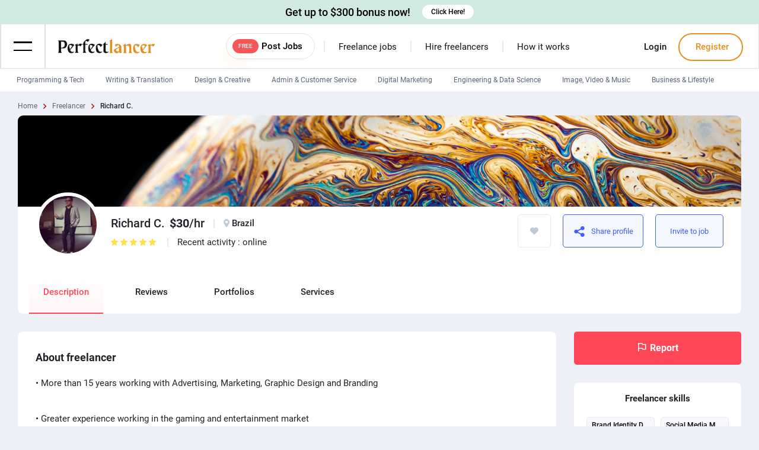

--- FILE ---
content_type: text/html; charset=utf-8
request_url: https://www.perfectlancer.com/freelancer/profile/284mr8n3m0e1
body_size: 41464
content:
<!DOCTYPE html><html lang="en" dir="ltr"><head prefix="og: http://ogp.me/ns#">
    <meta charset="utf-8">
    <title>Richard C. as a freelancer on Perfectlancer</title>
    <base href="/">
    <meta name="viewport" content="width=device-width, initial-scale=1, maximum-scale=1, user-scalable=no, shrink-to-fit=no">
    <link rel="icon" type="image/x-icon" href="https://cdn.perfectlancer.com/images/favicon.png">
    <link rel="alternate" hreflang="en" href="https://www.perfectlancer.com/">
    <link rel="preload" href="https://cdn.perfectlancer.com/assets/fonts/Roboto/Roboto-Regular.woff2" as="font" crossorigin="">
    <link rel="preload" href="https://cdn.perfectlancer.com/assets/fonts/Roboto/Roboto-Medium.woff2" as="font" crossorigin="">
    <link rel="preload" href="https://cdn.perfectlancer.com/assets/fonts/Roboto/Roboto-Bold.woff2" as="font" crossorigin="">
    <link rel="preload" href="https://cdn.perfectlancer.com/assets/fonts/Maragsa/Maragsa-Display.woff" as="font" crossorigin="">
    <link rel="preload" href="https://cdn.perfectlancer.com/assets/icons/icomoon/fonts/icomoon.ttf?ih50e0" as="font" crossorigin="">
    <meta name="ahrefs-site-verification" content="669a75d969a3c4868722d38b84acfd4f0aad38914427cbcd59d41baf6ea81688">
    <script>var PAYMENT_KEY;</script>
    <!-- <script async src="https://pagead2.googlesyndication.com/pagead/js/adsbygoogle.js?client=ca-pub-1628648568612252"
     crossorigin="anonymous"></script> -->
<style>:root{--blue:#007bff;--indigo:#6610f2;--purple:#6f42c1;--pink:#e83e8c;--red:#dc3545;--orange:#fd7e14;--yellow:#ffc107;--green:#28a745;--teal:#20c997;--cyan:#17a2b8;--white:#fff;--gray:#6c757d;--gray-dark:#343a40;--primary:#007bff;--secondary:#6c757d;--success:#28a745;--info:#17a2b8;--warning:#ffc107;--danger:#dc3545;--light:#f8f9fa;--dark:#343a40;--breakpoint-xs:0;--breakpoint-sm:576px;--breakpoint-md:768px;--breakpoint-lg:992px;--breakpoint-xl:1200px;--font-family-sans-serif:-apple-system,BlinkMacSystemFont,"Segoe UI",Roboto,"Helvetica Neue",Arial,"Noto Sans","Liberation Sans",sans-serif,"Apple Color Emoji","Segoe UI Emoji","Segoe UI Symbol","Noto Color Emoji";--font-family-monospace:SFMono-Regular,Menlo,Monaco,Consolas,"Liberation Mono","Courier New",monospace}*,:after,:before{box-sizing:border-box}html{font-family:sans-serif;line-height:1.15;-webkit-text-size-adjust:100%;-webkit-tap-highlight-color:transparent}body{margin:0;font-family:-apple-system,BlinkMacSystemFont,Segoe UI,Roboto,Helvetica Neue,Arial,Noto Sans,Liberation Sans,sans-serif,Apple Color Emoji,Segoe UI Emoji,Segoe UI Symbol,Noto Color Emoji;font-size:1rem;font-weight:400;line-height:1.5;color:#212529;background-color:#fff}@media print{*,:after,:before{text-shadow:none!important;box-shadow:none!important}@page{size:a3}body{min-width:992px!important}}@font-face{font-family:inter;font-display:swap;font-style:medium;font-weight:600;src:url(https://cdn.perfectlancer.com/assets/fonts/Roboto/Roboto-Medium.woff2)}@font-face{font-family:inter;font-display:swap;font-style:medium;font-weight:400;src:url(https://cdn.perfectlancer.com/assets/fonts/Roboto/Roboto-Regular.woff2)}@font-face{font-family:inter;font-display:swap;font-style:medium;font-weight:500;src:url(https://cdn.perfectlancer.com/assets/fonts/Roboto/Roboto-Medium.woff2)}@font-face{font-family:inter;font-display:swap;font-style:bold;font-weight:700;src:url(https://cdn.perfectlancer.com/assets/fonts/Roboto/Roboto-Bold.woff2)}:root{font-size:16px;--acacac-color:#acacac;--light-background-color:#2dd6b80d;--second-primary-color:#e4911f;--second-primary-1-color:#ffe047;--primary-color:#4160f5;--primary-1-color:#4c69f6;--primary-2-color:#5873f8;--primary-3-color:#6b83fd;--primary-4-color:#93a5ff;--secondary-color:#42b549;--secondary-1-color:#3de8ca;--secondary-2-color:#4bf6d8;--secondary-3-color:#6efce3;--secondary-4-color:#98ffed;--secondary-5-color:#4fcf75;--tertiary-color:#ff4757;--tertiary-1-color:#e83948;--tertiary-2-color:#ff5665;--tertiary-3-color:#ff7682;--tertiary-4-color:#ff8f98;--pink-ff5-color:#ff585d;--pink-f0-color:#f0495c;--pink-f5-color:#f54141;--pink-ef-color:#ef5662;--background-pink-light:#92141808;--black-29-color:#292929;--black-2b-color:#2b2b2b;--black-88-color:#888;--black-4c-color:#4c4c4d;--black-75-color:#757575;--blue-fade-color:#4160f533;--pink-fade-color:#ff294933;--brown-b0-color:#b08056;--brown-ac-color:#ac7851;--icon-color:var(--black-88-color);--light-background-brown:#ac78510d;--gray-f1-color:#f1f3f8;--gray-c1-color:#c1c8d8;--gray-92-color:#929292;--gray-76-color:#767d8c;--icon-light-color:var(--gray-c1-color);--gray-85-color:#858585;--gray-ef-color:#eff1f3;--white-f8-color:#f8f8fc;--gray-2f-color:#2f3031;--background-color:#f8f8fc;--body-color:#edf1f7;--gray-e3-color:#e3e7ee;--gray-14-color:#141414;--border-color:var(--gray-e3-color);--background-fa-color:#fff;--background-light:#fafafa;--gray-e1-color:#e1e1ea;--workample-card-height:227.95px;--minus-worksample-card-height:-227.95px;--font-size-5:0.3125rem;--font-size-6:0.375rem;--font-size-7:0.4375rem;--font-size-8:0.5rem;--font-size-10:0.625rem;--font-size-11:0.6875rem;--font-size-12:0.75rem;--font-size-12-8:0.8rem;--font-size-13:0.8125rem;--font-size-14:0.875rem;--font-size-15:0.9375rem;--font-size-16:1rem;--font-size-17:1.0625rem;--font-size-18:1.125rem;--font-size-19:1.1875rem;--font-size-20:1.25rem;--font-size-21:1.3125rem;--font-size-22:1.375rem;--font-size-23:1.4375rem;--font-size-24:1.5rem;--font-size-25:1.5625rem;--font-size-26:1.625rem;--font-size-27:1.6875rem;--font-size-28:1.75rem;--font-size-30:1.875rem;--font-size-31:1.9375rem;--font-size-32:2rem;--font-size-33:2.0625rem;--font-size-34:2.125rem;--font-size-35:2.1875rem;--font-size-38:2.375rem;--font-size-40:2.5rem;--font-size-45:2.8125rem;--font-size-50:3.125rem;--font-size-55:3.4375rem;--font-size-59:3.6875rem;--font-size-60:3.75rem;--font-size-70:4.375rem;--font-size-completed:15.625rem;--sidenav-sm-width:76px;--sidenav-lg-width:260px;--header-breakpoint:859px;--mobile-width:859px;--widget-left:15px;--widget-right:0px;--widget-display:block;--widget-opacity:1}body{background-color:var(--body-color)!important;font-size:16px;text-align:left}body{font-display:swap;font-family:inter}.loader{position:relative;width:80px;z-index:100000000000!important}</style><style>:root{--blue:#007bff;--indigo:#6610f2;--purple:#6f42c1;--pink:#e83e8c;--red:#dc3545;--orange:#fd7e14;--yellow:#ffc107;--green:#28a745;--teal:#20c997;--cyan:#17a2b8;--white:#fff;--gray:#6c757d;--gray-dark:#343a40;--primary:#007bff;--secondary:#6c757d;--success:#28a745;--info:#17a2b8;--warning:#ffc107;--danger:#dc3545;--light:#f8f9fa;--dark:#343a40;--breakpoint-xs:0;--breakpoint-sm:576px;--breakpoint-md:768px;--breakpoint-lg:992px;--breakpoint-xl:1200px;--font-family-sans-serif:-apple-system,BlinkMacSystemFont,"Segoe UI",Roboto,"Helvetica Neue",Arial,"Noto Sans","Liberation Sans",sans-serif,"Apple Color Emoji","Segoe UI Emoji","Segoe UI Symbol","Noto Color Emoji";--font-family-monospace:SFMono-Regular,Menlo,Monaco,Consolas,"Liberation Mono","Courier New",monospace}*,:after,:before{box-sizing:border-box}html{font-family:sans-serif;line-height:1.15;-webkit-text-size-adjust:100%;-webkit-tap-highlight-color:transparent}body{margin:0;font-family:-apple-system,BlinkMacSystemFont,Segoe UI,Roboto,Helvetica Neue,Arial,Noto Sans,Liberation Sans,sans-serif,Apple Color Emoji,Segoe UI Emoji,Segoe UI Symbol,Noto Color Emoji;font-size:1rem;font-weight:400;line-height:1.5;color:#212529;background-color:#fff}[tabindex="-1"]:focus:not(:focus-visible){outline:0!important}hr{box-sizing:initial;height:0;overflow:visible}h1,h3{margin-top:0;margin-bottom:.5rem}p{margin-top:0;margin-bottom:1rem}a{color:#007bff;text-decoration:none;background-color:initial}a:hover{color:#0056b3;text-decoration:underline}img{border-style:none}img,svg{vertical-align:middle}svg{overflow:hidden}button{border-radius:0}button:focus:not(:focus-visible){outline:0}button,select,textarea{margin:0;font-family:inherit;font-size:inherit;line-height:inherit}button{overflow:visible}button,select{text-transform:none}select{word-wrap:normal}[type=button],button{-webkit-appearance:button}[type=button]:not(:disabled),button:not(:disabled){cursor:pointer}[type=button]::-moz-focus-inner,button::-moz-focus-inner{padding:0;border-style:none}textarea{overflow:auto;resize:vertical}h1,h3{margin-bottom:.5rem;font-weight:500;line-height:1.2}h1{font-size:2.5rem}h3{font-size:1.75rem}hr{margin-top:1rem;margin-bottom:1rem;border:0;border-top:1px solid #0000001a}.small{font-size:.875em;font-weight:400}.container{width:100%;padding-right:15px;padding-left:15px;margin-right:auto;margin-left:auto}@media (min-width:576px){.container{max-width:540px}}@media (min-width:768px){.container{max-width:720px}}@media (min-width:992px){.container{max-width:960px}}@media (min-width:1200px){.container{max-width:1140px}}.row{display:flex;flex-wrap:wrap;margin-right:-15px;margin-left:-15px}.col,.col-12,.col-4,.col-6,.col-8,.col-lg-3,.col-lg-6,.col-lg-9,.col-md-12,.col-md-4,.col-md-6,.col-md-8,.col-xl-4{position:relative;width:100%;padding-right:15px;padding-left:15px}.col{flex-basis:0;flex-grow:1;max-width:100%}.col-4{flex:0 0 33.333333%;max-width:33.333333%}.col-6{flex:0 0 50%;max-width:50%}.col-8{flex:0 0 66.666667%;max-width:66.666667%}.col-12{flex:0 0 100%;max-width:100%}@media (min-width:768px){.col-md-4{flex:0 0 33.333333%;max-width:33.333333%}.col-md-6{flex:0 0 50%;max-width:50%}.col-md-8{flex:0 0 66.666667%;max-width:66.666667%}.col-md-12{flex:0 0 100%;max-width:100%}}@media (min-width:992px){.col-lg-3{flex:0 0 25%;max-width:25%}.col-lg-6{flex:0 0 50%;max-width:50%}.col-lg-9{flex:0 0 75%;max-width:75%}}@media (min-width:1200px){.col-xl-4{flex:0 0 33.333333%;max-width:33.333333%}}.form-control{display:block;width:100%;height:calc(1.5em + .75rem + 2px);padding:.375rem .75rem;font-size:1rem;font-weight:400;line-height:1.5;color:#495057;background-color:#fff;background-clip:padding-box;border:1px solid #ced4da;border-radius:.25rem;transition:border-color .15s ease-in-out,box-shadow .15s ease-in-out}@media (prefers-reduced-motion:reduce){.form-control{transition:none}}.form-control::-ms-expand{background-color:initial;border:0}.form-control:focus{color:#495057;background-color:#fff;border-color:#80bdff;outline:0;box-shadow:0 0 0 .2rem #007bff40}.form-control::placeholder{color:#6c757d;opacity:1}.form-control:disabled{background-color:#e9ecef;opacity:1}select.form-control:-moz-focusring{color:#0000;text-shadow:0 0 0 #495057}select.form-control:focus::-ms-value{color:#495057;background-color:#fff}.fade{transition:opacity .15s linear}@media (prefers-reduced-motion:reduce){.fade{transition:none}}.fade:not(.show){opacity:0}.dropdown{position:relative}.dropdown-menu{position:absolute;top:100%;left:0;z-index:1000;display:none;float:left;min-width:10rem;padding:.5rem 0;margin:.125rem 0 0;font-size:1rem;color:#212529;text-align:left;list-style:none;background-color:#fff;background-clip:padding-box;border:1px solid #00000026;border-radius:.25rem}.dropdown-menu-right{right:0;left:auto}.dropdown-item{display:block;width:100%;padding:.25rem 1.5rem;clear:both;font-weight:400;color:#212529;text-align:inherit;white-space:nowrap;background-color:initial;border:0}.dropdown-item:focus,.dropdown-item:hover{color:#16181b;text-decoration:none;background-color:#e9ecef}.dropdown-item:active{color:#fff;text-decoration:none;background-color:#007bff}.dropdown-item:disabled{color:#adb5bd;pointer-events:none;background-color:initial}.progress-bar{display:flex;overflow:hidden}.progress-bar{flex-direction:column;justify-content:center;color:#fff;text-align:center;white-space:nowrap;background-color:#007bff;transition:width .6s ease}@media (prefers-reduced-motion:reduce){.progress-bar{transition:none}}.close{float:right;font-size:1.5rem;font-weight:700;line-height:1;color:#000;text-shadow:0 1px 0 #fff;opacity:.5}.close:hover{color:#000;text-decoration:none}.close:not(:disabled):not(.disabled):focus,.close:not(:disabled):not(.disabled):hover{opacity:.75}button.close{padding:0;background-color:initial;border:0}.modal{position:fixed;top:0;left:0;z-index:1050;display:none;width:100%;height:100%;overflow:hidden;outline:0}.modal-dialog{position:relative;width:auto;margin:.5rem;pointer-events:none}.modal.fade .modal-dialog{transition:transform .3s ease-out;transform:translateY(-50px)}@media (prefers-reduced-motion:reduce){.modal.fade .modal-dialog{transition:none}}.modal-dialog-centered{display:flex;align-items:center;min-height:calc(100% - 1rem)}.modal-dialog-centered:before{display:block;height:calc(100vh - 1rem);height:min-content;content:""}.modal-content{position:relative;display:flex;flex-direction:column;width:100%;pointer-events:auto;background-color:#fff;background-clip:padding-box;border:1px solid #0003;border-radius:.3rem;outline:0}.modal-title{margin-bottom:0;line-height:1.5}.modal-body{position:relative;flex:1 1 auto;padding:1rem}@media (min-width:576px){.modal-dialog{max-width:500px;margin:1.75rem auto}.modal-dialog-centered{min-height:calc(100% - 3.5rem)}.modal-dialog-centered:before{height:calc(100vh - 3.5rem);height:min-content}}@media (min-width:992px){.modal-lg{max-width:800px}}.bg-white{background-color:#fff!important}.rounded-circle{border-radius:50%!important}.d-none{display:none!important}.d-inline-block{display:inline-block!important}.d-block{display:block!important}.d-flex{display:flex!important}.d-inline-flex{display:inline-flex!important}@media (min-width:576px){.d-sm-none{display:none!important}.d-sm-block{display:block!important}}@media (min-width:768px){.d-md-block{display:block!important}.d-md-flex{display:flex!important}}@media (min-width:992px){.d-lg-none{display:none!important}.d-lg-block{display:block!important}.d-lg-flex{display:flex!important}}.flex-row{flex-direction:row!important}.flex-column{flex-direction:column!important}.flex-row-reverse{flex-direction:row-reverse!important}.flex-wrap{flex-wrap:wrap!important}.flex-nowrap{flex-wrap:nowrap!important}.flex-wrap-reverse{flex-wrap:wrap-reverse!important}.justify-content-start{justify-content:flex-start!important}.justify-content-end{justify-content:flex-end!important}.justify-content-center{justify-content:center!important}.justify-content-between{justify-content:space-between!important}.justify-content-around{justify-content:space-around!important}.align-items-start{align-items:flex-start!important}.align-items-center{align-items:center!important}@media (min-width:768px){.flex-md-row-reverse{flex-direction:row-reverse!important}}@media (min-width:992px){.justify-content-lg-center{justify-content:center!important}}.overflow-auto{overflow:auto!important}.overflow-hidden{overflow:hidden!important}.position-relative{position:relative!important}.position-absolute{position:absolute!important}.position-fixed{position:fixed!important}.position-sticky{position:sticky!important}.fixed-top{top:0}.fixed-bottom,.fixed-top{position:fixed;right:0;left:0;z-index:1030}.fixed-bottom{bottom:0}.w-50{width:50%!important}.w-100{width:100%!important}.h-50{height:50%!important}.h-100{height:100%!important}.m-0{margin:0!important}.mt-0,.my-0{margin-top:0!important}.mx-0{margin-right:0!important}.mb-0,.my-0{margin-bottom:0!important}.ml-0,.mx-0{margin-left:0!important}.mt-1{margin-top:.25rem!important}.mr-1{margin-right:.25rem!important}.ml-1{margin-left:.25rem!important}.mt-2{margin-top:.5rem!important}.mr-2{margin-right:.5rem!important}.ml-2{margin-left:.5rem!important}.mt-3{margin-top:1rem!important}.mb-3{margin-bottom:1rem!important}.mt-4{margin-top:1.5rem!important}.mr-4{margin-right:1.5rem!important}.mb-4{margin-bottom:1.5rem!important}.p-0{padding:0!important}.pr-0,.px-0{padding-right:0!important}.pl-0,.px-0{padding-left:0!important}.pt-1{padding-top:.25rem!important}.pr-1,.px-1{padding-right:.25rem!important}.pb-1{padding-bottom:.25rem!important}.pl-1,.px-1{padding-left:.25rem!important}.p-2{padding:.5rem!important}.pt-2,.py-2{padding-top:.5rem!important}.pr-2,.px-2{padding-right:.5rem!important}.py-2{padding-bottom:.5rem!important}.pl-2,.px-2{padding-left:.5rem!important}.p-3{padding:1rem!important}.pt-3,.py-3{padding-top:1rem!important}.px-3{padding-right:1rem!important}.py-3{padding-bottom:1rem!important}.px-3{padding-left:1rem!important}.px-4{padding-right:1.5rem!important}.pl-4,.px-4{padding-left:1.5rem!important}.m-auto{margin:auto!important}.mr-auto,.mx-auto{margin-right:auto!important}.ml-auto,.mx-auto{margin-left:auto!important}@media (min-width:576px){.p-sm-4{padding:1.5rem!important}}.text-justify{text-align:justify!important}.text-nowrap{white-space:nowrap!important}.text-left{text-align:left!important}.text-right{text-align:right!important}.text-center{text-align:center!important}.font-weight-bold{font-weight:700!important}.text-white{color:#fff!important}.text-decoration-none{text-decoration:none!important}@media print{*,:after,:before{text-shadow:none!important;box-shadow:none!important}a:not(.btn){text-decoration:underline}img{page-break-inside:avoid}h3,p{orphans:3;widows:3}h3{page-break-after:avoid}@page{size:a3}.container,body{min-width:992px!important}}@font-face{font-family:inter;font-display:swap;font-style:medium;font-weight:600;src:url(https://cdn.perfectlancer.com/assets/fonts/Roboto/Roboto-Medium.woff2)}@font-face{font-family:inter;font-display:swap;font-style:medium;font-weight:400;src:url(https://cdn.perfectlancer.com/assets/fonts/Roboto/Roboto-Regular.woff2)}@font-face{font-family:inter;font-display:swap;font-style:medium;font-weight:500;src:url(https://cdn.perfectlancer.com/assets/fonts/Roboto/Roboto-Medium.woff2)}@font-face{font-family:inter;font-display:swap;font-style:bold;font-weight:700;src:url(https://cdn.perfectlancer.com/assets/fonts/Roboto/Roboto-Bold.woff2)}@font-face{font-family:icomoon;src:url(https://cdn.perfectlancer.com/assets/icons/icomoon/fonts/icomoon.eot?ih50e0);src:url(https://cdn.perfectlancer.com/assets/icons/icomoon/fonts/icomoon.eot?ih50e0#iefix) format("embedded-opentype"),url(https://cdn.perfectlancer.com/assets/icons/icomoon/fonts/icomoon.ttf?ih50e0) format("truetype"),url(https://cdn.perfectlancer.com/assets/icons/icomoon/fonts/icomoon.woff?ih50e0) format("woff"),url(https://cdn.perfectlancer.com/assets/icons/icomoon/fonts/icomoon.svg?ih50e0#icomoon) format("svg");font-weight:400;font-style:normal;font-display:block}[class*=" icon-"],[class^=icon-]{font-family:icomoon!important;speak:never;font-style:normal;font-weight:400;font-variant:normal;text-transform:none;line-height:1;-webkit-font-smoothing:antialiased;-moz-osx-font-smoothing:grayscale}.icon-pl-point .path1:before{content:"\eadd";color:#feda2c}.icon-pl-point .path2:before{content:"\eade";margin-left:-1em;color:#feda2c}.icon-pl-point .path3:before{content:"\eadf";margin-left:-1em;color:#fcaa17}.icon-gift .path1:before{content:"\ead5";color:#ffb9ce}.icon-gift .path2:before{content:"\ead6";margin-left:-1em;color:#ffb9ce}.icon-gift .path3:before{content:"\ead7";margin-left:-1em;color:#fc8aab}.icon-gift .path4:before{content:"\ead8";margin-left:-1em;color:#fc8aab}.icon-gift .path5:before{content:"\ead9";margin-left:-1em;color:#fd0f54}.icon-gift .path6:before{content:"\eada";margin-left:-1em;color:#fd0f54}.icon-gift .path7:before{content:"\eadb";margin-left:-1em;color:#00000026}.icon-gift .path8:before{content:"\eadc";margin-left:-1em;color:#e07091}.icon-arrow-left-line:before{content:"\e992";color:#b40313}.icon-clock-line:before{content:"\e9ef";color:#5e7096}.icon-twitter:before{content:"\e97b"}.icon-facebook:before{content:"\e97c"}.icon-youtube:before{content:"\e97d"}.icon-wallet:before{content:"\e975";color:#4160f5}.icon-play:before{content:"\e977";color:#ffb147}.icon-share:before{content:"\e91e";color:#c3cad9}.icon-flag:before{content:"\e922";color:#42b549}.icon-message-o:before{content:"\e93e";color:#4c4c4d}.icon-notification-o:before{content:"\e941";color:#4c4c4d}.icon-home-o:before{content:"\e942";color:#4c4c4d}.icon-search-mobile:before{content:"\e943";color:#4c4c4d}.icon-plan:before{content:"\e946";color:#c5c5d4}.icon-guide:before{content:"\e947";color:#c5c5d4}.icon-worksample:before{content:"\e948";color:#c5c5d4}.icon-freelancer:before{content:"\e949";color:#c5c5d4}.icon-service:before{content:"\e94a";color:#c5c5d4}.icon-login:before{content:"\e94b";color:#c5c5d4}.icon-register:before{content:"\e94c";color:#c5c5d4}.icon-exit:before{content:"\e951";color:#ff4757}.icon-project:before{content:"\e957";color:#c5c5d4}.icon-home:before{content:"\e959";color:#4160f5}.icon-heart:before{content:"\e933";color:#4285f4}.icon-toggle:before{content:"\e92d";color:#757575}.icon-plus:before{content:"\e923";color:#42b549}.icon-copy:before{content:"\e929";color:#929292}.icon-location:before{content:"\e913";color:#c1c8d8}.icon-left-arrow:before{content:"\e914";color:#4160f5}.icon-star:before{content:"\e915";color:#cdcddb}.icon-instagram:before{content:"\e917";color:#b4b4b4}.icon-telegram:before{content:"\e919";color:#b4b4b4}.icon-linkedin:before{content:"\e91a";color:#b4b4b4}:root{font-size:16px;--acacac-color:#acacac;--light-background-color:#2dd6b80d;--second-primary-color:#e4911f;--second-primary-1-color:#ffe047;--primary-color:#4160f5;--primary-1-color:#4c69f6;--primary-2-color:#5873f8;--primary-3-color:#6b83fd;--primary-4-color:#93a5ff;--secondary-color:#42b549;--secondary-1-color:#3de8ca;--secondary-2-color:#4bf6d8;--secondary-3-color:#6efce3;--secondary-4-color:#98ffed;--secondary-5-color:#4fcf75;--tertiary-color:#ff4757;--tertiary-1-color:#e83948;--tertiary-2-color:#ff5665;--tertiary-3-color:#ff7682;--tertiary-4-color:#ff8f98;--pink-ff5-color:#ff585d;--pink-f0-color:#f0495c;--pink-f5-color:#f54141;--pink-ef-color:#ef5662;--background-pink-light:#92141808;--black-29-color:#292929;--black-2b-color:#2b2b2b;--black-88-color:#888;--black-4c-color:#4c4c4d;--black-75-color:#757575;--blue-fade-color:#4160f533;--pink-fade-color:#ff294933;--brown-b0-color:#b08056;--brown-ac-color:#ac7851;--icon-color:var(--black-88-color);--light-background-brown:#ac78510d;--gray-f1-color:#f1f3f8;--gray-c1-color:#c1c8d8;--gray-92-color:#929292;--gray-76-color:#767d8c;--icon-light-color:var(--gray-c1-color);--gray-85-color:#858585;--gray-ef-color:#eff1f3;--white-f8-color:#f8f8fc;--gray-2f-color:#2f3031;--background-color:#f8f8fc;--body-color:#edf1f7;--gray-e3-color:#e3e7ee;--gray-14-color:#141414;--border-color:var(--gray-e3-color);--background-fa-color:#fff;--background-light:#fafafa;--gray-e1-color:#e1e1ea;--workample-card-height:227.95px;--minus-worksample-card-height:-227.95px;--font-size-5:0.3125rem;--font-size-6:0.375rem;--font-size-7:0.4375rem;--font-size-8:0.5rem;--font-size-10:0.625rem;--font-size-11:0.6875rem;--font-size-12:0.75rem;--font-size-12-8:0.8rem;--font-size-13:0.8125rem;--font-size-14:0.875rem;--font-size-15:0.9375rem;--font-size-16:1rem;--font-size-17:1.0625rem;--font-size-18:1.125rem;--font-size-19:1.1875rem;--font-size-20:1.25rem;--font-size-21:1.3125rem;--font-size-22:1.375rem;--font-size-23:1.4375rem;--font-size-24:1.5rem;--font-size-25:1.5625rem;--font-size-26:1.625rem;--font-size-27:1.6875rem;--font-size-28:1.75rem;--font-size-30:1.875rem;--font-size-31:1.9375rem;--font-size-32:2rem;--font-size-33:2.0625rem;--font-size-34:2.125rem;--font-size-35:2.1875rem;--font-size-38:2.375rem;--font-size-40:2.5rem;--font-size-45:2.8125rem;--font-size-50:3.125rem;--font-size-55:3.4375rem;--font-size-59:3.6875rem;--font-size-60:3.75rem;--font-size-70:4.375rem;--font-size-completed:15.625rem;--sidenav-sm-width:76px;--sidenav-lg-width:260px;--header-breakpoint:859px;--mobile-width:859px;--widget-left:15px;--widget-right:0px;--widget-display:block;--widget-opacity:1}.icon-grey:before{color:grey!important}.py-5px{padding-top:5px!important;padding-bottom:5px!important}.bg-white-not-important{background-color:#fff}.bg-f8-color{background-color:var(--white-f8-color)!important}.icon-heart:before{color:var(--tertiary-color)!important}.f-inter{font-family:inter}body{background-color:var(--body-color)!important;font-size:16px;text-align:left}body{font-display:swap;font-family:inter}button:focus,svg:focus{outline:none!important}.px-0{padding-left:0!important;padding-right:0!important}.pt-20{padding-top:20px}.py-10{padding-top:10px!important;padding-bottom:10px!important}.pl-15{padding-left:15px!important}.top-0{top:0!important}.top-130{top:130px!important}.top-5{top:5px!important}.w-40{width:40px}.w-45{width:45%}.w-35{width:35px!important}.h-35{height:35px!important}.right-0{right:0!important}.left-0{left:0!important}.left-30{left:30px!important}.container{max-width:1440px!important}.flex-1{flex:1}@media (max-width: 1100px){.container{padding-right:30px;padding-left:30px}}@media (max-width: 1440px){.container{padding-right:30px;padding-left:30px}}@media (max-width:859px){.container{padding-right:15px;padding-left:15px}.modal-body{position:relative;padding:20px;max-height:calc(100vh - 71.5px)!important;overflow-y:scroll}.d-860-block{display:block!important}}.r--25{right:-25px!important}.h-0{height:0!important}.h-69{height:69px!important}.w-56{width:56px!important}.h-56{height:56px!important}.ml-20{margin-left:20px!important}.ml-5px{margin-left:5px!important}.transition-0-4{transition:.4s!important}.p-10{padding:10px!important}.p-30{padding:30px!important}.px-15{padding-left:15px!important;padding-right:15px!important}.pl-30{padding-left:30px!important}.bt-simple-box{outline:none;border:none!important;box-shadow:none!important}.modal{z-index:10000000000!important}.rotate-270{transform:rotate(270deg)}.rotate-180{transform:rotate(180deg)}.rotate-90{transform:rotate(90deg)}.border-none{border:none!important}.border-gray-e3{border:1px solid var(--gray-e3-color)}.w-25px{width:25px}.t-50-15{top:calc(50% - 15px)!important}.border-bottom-gray-e3{border-bottom:1px solid var(--gray-e3-color)!important}.color-gray-2f{color:var(--gray-2f-color)!important}.mr-20{margin-right:20px!important}.mr-25{margin-right:25px!important}.h-60{height:60px!important}.max-w-100{max-width:100%!important}.h-154{height:154px!important}.pointer{cursor:pointer}.rtl{direction:rtl}.ltr{direction:ltr}.mb-30{margin-bottom:30px!important}.h-100vh{height:calc(100vh - calc(100vh - 100%))}.w-97{width:97px!important}.h-97{height:97px}.h-50{height:50px!important}.icon-white:before{color:#fff}.w-60{width:60px!important}.pr-30{padding-right:30px!important}.bg-primary-color{background-color:var(--primary-color)!important}.bg-secondary-color{background-color:var(--secondary-color)!important}.bg-tertiary-color{background-color:var(--tertiary-color)!important}.bg-border-color{background:var(--gray-e3-color)!important}.hover-black:hover{color:#000!important}.mt--10{margin-top:-10px!important}.bg-white{background:#fff}.w-0{width:0!important}.clickable{cursor:pointer}.mr-10{margin-right:10px!important}.lh-30{line-height:30px!important}.lh-27{line-height:27px}.lh-2{line-height:2!important}.mx-20{margin-right:20px!important;margin-left:20px!important}.mx-15{margin-left:15px!important;margin-right:15px!important}.b-500{font-weight:500!important}.b-600{font-weight:600!important}.b-900{font-weight:700!important}.color-gray-92{color:var(--gray-92-color)}.color-black-88{color:var(--black-88-color)!important}.color-black-75{color:var(--black-75-color)}.color-primary{color:var(--primary-color)!important}.color-second-primary{color:var(--second-primary-color)!important}.icon-gray-c1-color:before{color:var(--gray-c1-color)!important}.z-1{z-index:1!important}.fs-19{font-size:var(--font-size-19)!important}.fs-6{font-size:var(--font-size-6)!important}.fs-8{font-size:var(--font-size-8)!important}.fs-12{font-size:var(--font-size-12)!important}.fs-13{font-size:var(--font-size-13)!important}.fs-14{font-size:var(--font-size-14)!important}.fs-15{font-size:var(--font-size-15)!important}.fs-17{font-size:var(--font-size-17)!important}.fs-22{font-size:var(--font-size-22)!important}.fs-23{font-size:var(--font-size-23)!important}.fit-cover{object-fit:cover}.fit-down{object-fit:scale-down}.fit-center{object-position:center}.align-self-center{align-self:center!important}.my-30{margin-top:30px!important;margin-bottom:30px!important}.px-10{padding-left:10px!important;padding-right:10px!important}.color-black{color:#000!important}.color-white{color:#fff!important}.pl-157{padding-left:157px!important}.bg-transparent{background-color:initial!important}.ml--4{margin-left:-4px!important}.br-5{border-radius:5px!important}.br-r-5{border-top-right-radius:5px!important;border-bottom-right-radius:5px!important}.br-r-20{border-top-right-radius:20px!important;border-bottom-right-radius:20px!important}.br-l-5{border-top-left-radius:5px!important;border-bottom-left-radius:5px!important}.br-9{border-radius:9px!important}.br-90{border-radius:90px!important}.br-t-3{border-top-left-radius:3px!important;border-top-right-radius:3px!important}.br-t-9{border-top-left-radius:9px!important;border-top-right-radius:9px!important}.br-b-3{border-bottom-left-radius:3px!important;border-bottom-right-radius:3px!important}.br-b-9{border-bottom-right-radius:9px!important}.br-b-9{border-bottom-left-radius:9px!important}.mt-minus-12{margin-top:-12px!important}.mt-40{margin-top:40px!important}.mt-50{margin-top:50px!important}.mt-25{margin-top:25px!important}.mt-30{margin-top:30px!important}.fs-10{font-size:var(--font-size-10)!important}.fs-18{font-size:var(--font-size-18)!important}.fs-20{font-size:var(--font-size-20)!important}.fs-24{font-size:var(--font-size-24)!important}.fs-30{font-size:var(--font-size-30)!important}.fs-40{font-size:var(--font-size-40)!important}.pb-30{padding-bottom:30px!important}.z-2{z-index:2}.z-3{z-index:3}.r-10{right:10px!important}.l-0{left:0}.color-gray-light{color:#595959}h1{font-size:var(--font-size-35)}h3{font-size:var(--font-size-20)}h1,h3{line-height:unset!important}.no-wrap{white-space:nowrap!important}.top-10{top:10px!important}.border-1-gray-c1-left-trans{border:1px solid var(--gray-c1-color)!important;border-left:1px solid #0000!important}.pr-20{padding-right:20px!important}.mt-10{margin-top:10px!important}.mb-10{margin-bottom:10px!important}.mb-15{margin-bottom:15px!important}.mb-20{margin-bottom:20px!important}.bg-default{background-color:var(--background-color)}.mt-15{margin-top:15px!important}.icon-primary:before{color:var(--primary-color)!important}.pl-20{padding-left:20px!important}.pt-20{padding-top:20px!important}.lh-2-31{line-height:2.31!important}.color-gray-light-1{color:#888!important}.mt-20{margin-top:20px!important}.ml-10{margin-left:10px!important}.pt-10{padding-top:10px!important}.pt-15{padding-top:15px!important}.border-1-dfe{border:1px solid #dfe1e5}.l-sidebar-sm{left:var(--sidenav-sm-width)!important}.justify-content-evenly{justify-content:space-evenly!important}.vertical-line{margin:auto;border-left:2px solid var(--border-color);height:15px;padding-right:0!important;padding-left:0!important}.ellipsis{white-space:nowrap;overflow:hidden;text-overflow:ellipsis}.h-30{height:30px!important}.text-black{color:var(--text-black-color)!important}.input-box{border:1px solid var(--border-color);background-color:var(--background-color)}.o-0{opacity:0!important}.o-03{opacity:.3}.input-box:focus{border-color:var(--blue-fade-color);outline:0;box-shadow:0 0 0 3px var(--blue-fade-color);background-color:#fff!important}textarea{resize:none!important}a:hover{text-decoration:none!important;color:unset}a{color:var(--second-primary-color);outline:none}.select-custom{-webkit-appearance:none}.white-space-pre-line{white-space:pre-line}.overflow-scroll{overflow:scroll!important}.scrollbar-custom::-webkit-scrollbar{width:6px;background-color:#f5f5f5}.scrollbar-custom::-webkit-scrollbar-thumb{border-radius:10px;box-shadow:inset 0 0 6px #0000001a;-webkit-box-shadow:inset 0 0 6px #0000001a;background-image:linear-gradient(120deg,#bbdefb 0,var(--primary-color) 100%)}.st-white{stroke:#fff}.st-black{stroke:#000}.st-2{stroke-width:2}.st-dasharr-110-110{stroke-dasharray:110,110}.blue-box{border:1px solid #4160f5;background-color:#4160f50d;transition:.2s}.blue-box:hover{background-color:var(--primary-color)!important;color:#fff!important}.mt--100{margin-top:-100px}.hoverable:after{display:block;content:"";border-bottom:2px solid #8c8990;transition:width .25s cubic-bezier(.22,.61,.36,1);width:0;will-change:width;transform-origin:0 50%;margin-top:-3px;margin-bottom:3px}.hoverable:hover:after{width:100%}.content-box{box-sizing:initial!important}.border-6-white{border:6px solid #fff!important}.bg-finger-print-light{background-image:url(https://cdn.perfectlancer.com/assets/images/bg-custom.png)!important;background-blend-mode:multiply}textarea:focus{outline:none}textarea{border:none}.child-image-absolute-top-right>img{position:absolute!important;top:0!important;right:0!important}@media (max-width:767px){.d-767-none{display:none!important}}.scroll-x{overflow-x:scroll!important}.two-line-ellipsis{overflow:hidden;display:-webkit-box!important;-webkit-line-clamp:2;-webkit-box-orient:vertical}.scroll-x::-webkit-scrollbar{display:none!important}.scroll-x{-ms-overflow-style:none!important;scrollbar-width:none!important}.r--25{right:-25px}.l--25{left:-25px}.ml--10{margin-left:-10px!important}</style><link rel="stylesheet" href="styles.aff5da69c8fbae2d1043.css" media="print" onload="this.media='all'"><noscript><link rel="stylesheet" href="styles.aff5da69c8fbae2d1043.css"></noscript><style ng-transition="perfectlancer">@media (max-width:576px){
    .m-576-0[_ngcontent-sc71] {
        margin: 0 !important;
    }

    .w-576-100[_ngcontent-sc71] {
        width: 100%;
    }

    .pb-576-4[_ngcontent-sc71] {
        padding-bottom: 1.5rem !important;
    }
}

.max-w-800[_ngcontent-sc71] {
    max-width: 800px !important;
}

.p-30[_ngcontent-sc71] {
    padding: 30px !important;
}</style><style ng-transition="perfectlancer">.mobile-header[_ngcontent-sc58]{
    display: none;
}

.z-1032[_ngcontent-sc58] {
    z-index: 1032;
}

@media (max-width: 860px) {
    .mobile-header[_ngcontent-sc58] {
        display: flex;
    }

    .d-860-none[_ngcontent-sc58]{
        display: none !important;
    }
}

@media (max-width: 600px) {
    .fs-14-600[_ngcontent-sc58] {
        font-size: var(--font-size-14) !important;
    }

    .fs-16-600[_ngcontent-sc58] {
        font-size: var(--font-size-16) !important;
    }
}</style><style ng-transition="perfectlancer"></style><style ng-transition="perfectlancer">.t-105-85[_ngcontent-sc69]{
    top: 105px !important;
}

.l-26-23[_ngcontent-sc69]{
    left: 26px !important;
}

.close[_ngcontent-sc69]{
    font-size: var(--font-size-12-8) !important;
}

.icon-a3afb4[_ngcontent-sc69]::before{
    color: #a3afb4 !important;
}

.color-dark-grey[_ngcontent-sc69]{
    color:#2f3031 !important;
}

.bg-alert-error-light[_ngcontent-sc69]{
    background-color: rgba(255, 71, 87, 0.05);
}

.bg-alert-success-light[_ngcontent-sc69]{
    background-color: var(--light-background-color);
}

.bg-alert-warn-light[_ngcontent-sc69]{
    background-color: rgba(255, 177, 71, 0.05);
}

.mt-6[_ngcontent-sc69]{
    margin-top: 6px !important;
}

.mr-7[_ngcontent-sc69]{
    margin-right: 7px !important;
}

.o-1[_ngcontent-sc69]{
    opacity: 1 !important;
}

.w-70[_ngcontent-sc69]{
    width: 70px;
}

.mb-25[_ngcontent-sc69]{
    margin-bottom: 25px !important;
}

.min-h-70[_ngcontent-sc69]{
    min-height: 70px;
}

.pt-6[_ngcontent-sc69]{
    padding-top: 6px;
}

.pb-11[_ngcontent-sc69]{
    padding-bottom: 11px;
}

.pr-16[_ngcontent-sc69]{
    padding-right: 16px;
}

.pr-17[_ngcontent-sc69]{
    padding-right: 17px !important;
}

.pt-11[_ngcontent-sc69]{
    padding-top: 11px !important;
}

.pl-10-6[_ngcontent-sc69]{
    padding-left: 10.6px !important;
}

.min-w-349[_ngcontent-sc69]{
    min-width: 349px !important;
}

.z-1031000000[_ngcontent-sc69]{
    z-index: 103100000000 !important;
}

.bg-green-alert-color[_ngcontent-sc69]{
    background-color: #008f00 !important;
}

.bg-yellow-alert-color[_ngcontent-sc69]{
    background-color: var(--warning) !important
}

.text-shadow-none[_ngcontent-sc69]{
    text-shadow: none !important;
}

.toast-shadow[_ngcontent-sc69]{
    box-shadow: 0 9px 55px 0 rgba(0, 0, 0, 0.13);
}

.border-error[_ngcontent-sc69]{
    background-color:var(--tertiary-color) !important;
}

.pb-3px[_ngcontent-sc69]{
    padding-bottom: 3px !important;
}

.h-3[_ngcontent-sc69]{
    height: 3px !important;
}

.border-warn[_ngcontent-sc69]{
    background-color:#ffb147 !important;
}

.border-success[_ngcontent-sc69]{
    background-color:var(--secondary-color) !important;
}

@media (max-width: 400px) {
    .min-w-349[_ngcontent-sc69] {
        min-width: 280px !important;
        max-width: 280px !important;
    }
}

@media (max-width: 860px) {
    .t-105-85[_ngcontent-sc69] {
        top: 85px !important;
    }
    .l-26-23[_ngcontent-sc69]{
        left: 23px !important;
    }
}</style><meta name="description" content="• More than 15 years working with Advertising, Marketing, Graphic Design and Branding

• Greater experience working in the gaming and entertainment market

• In the most remarkable experience, I held the position of Head Designer and had full participation in the creation of the company's marketing department.

• Responsible for developing POS materials and B2B trade marketing and communication strategies for games launched in Brazilian retail, working directly with multinational companies such as Disney, Activision/Blizzard, Konami and Capcom, in order to align global strategies and adapt to the Brazilian market.

• Winner of 3 awards as an advertising student, offered by RPC (an affiliate of GLOBO TV)"><meta property="og:title" content="Richard C. as a freelancer on Perfectlancer"><meta property="og:type" content="website"><meta property="og:url" content="https://www.perfectlancer.com/freelancer/profile/284mr8n3m0e1"><meta property="og:image" content="https://cdn.perfectlancer.com/assets/images/logo-og.png"><meta property="og:image:type" content="image/png"><meta property="og:image:width" content="200"><meta property="og:image:height" content="200"><meta property="og:image:alt" content="https://www.perfectlancer.com/"><meta property="og:description" content="• More than 15 years working with Advertising, Marketing, Graphic Design and Branding

• Greater experience working in the gaming and entertainment market

• In the most remarkable experience, I held the position of Head Designer and had full participation in the creation of the company's marketing department.

• Responsible for developing POS materials and B2B trade marketing and communication strategies for games launched in Brazilian retail, working directly with multinational companies such as Disney, Activision/Blizzard, Konami and Capcom, in order to align global strategies and adapt to the Brazilian market.

• Winner of 3 awards as an advertising student, offered by RPC (an affiliate of GLOBO TV)"><meta property="og:locale" content="en"><meta property="og:site_name" content="https://www.perfectlancer.com/"><meta property="twitter:site" content="@perfect_lancer"><meta property="twitter:title" content="Richard C. as a freelancer on Perfectlancer"><meta property="twitter:description" content="• More than 15 years working with Advertising, Marketing, Graphic Design and Branding

• Greater experience working in the gaming and entertainment market

• In the most remarkable experience, I held the position of Head Designer and had full participation in the creation of the company's marketing department.

• Responsible for developing POS materials and B2B trade marketing and communication strategies for games launched in Brazilian retail, working directly with multinational companies such as Disney, Activision/Blizzard, Konami and Capcom, in order to align global strategies and adapt to the Brazilian market.

• Winner of 3 awards as an advertising student, offered by RPC (an affiliate of GLOBO TV)"><style ng-transition="perfectlancer">.scrollbar-none[_ngcontent-sc52]::-webkit-scrollbar {
    display: none !important;
}

.gradient-hide-right[_ngcontent-sc52] {
    background: rgb(255,255,255);
    background: linear-gradient(90deg, rgba(255,255,255,0) 0%, rgba(255,255,255,0.7) 35%, rgba(255,255,255,1) 70%, rgba(255,255,255,1) 100%);
}

.gradient-hide-left[_ngcontent-sc52] {
    background: rgb(255,255,255);
    background: linear-gradient(90deg, rgba(255,255,255,1) 0%, rgba(255,255,255,1) 30%, rgba(255,255,255,0.7) 65%, rgba(255,255,255,0) 100%);
}

.h-40[_ngcontent-sc52] {
    max-height: 40px;
}

.h-content[_ngcontent-sc52] {
    max-height: 80vh;
    height: -moz-fit-content !important;
    height: fit-content !important;
}

.max-h-0[_ngcontent-sc52] {
    max-height: 0;
}

.a-hover[_ngcontent-sc52]:hover {
    text-decoration: underline !important;  
}

.color-5b6678[_ngcontent-sc52] {
    color: #5b6678;
}

.px-18[_ngcontent-sc52] {
    padding-right: 18px !important;
    padding-left: 18px !important;
}

.border-hover[_ngcontent-sc52] {
    color: black;
    border-bottom: 2px solid black;
}

.border-bottom-transparent[_ngcontent-sc52] {
    border-bottom: 2px solid transparent;
}

.top-20[_ngcontent-sc52] {
    top: 20px;
}

.my-public-header[_ngcontent-sc52] {
    height: 76px;
    border: solid 1px #dfe1e5;
}

.free-badge[_ngcontent-sc52] {
    width: 44px;
    height: 24px;
    padding: 6px 7.8px 6px 8.2px;
    border-radius: 12px;
    box-shadow: -16px 17px 20px 0 rgba(240, 159, 77, 0.07);
    background-color: #f75656;
}

.py-16[_ngcontent-sc52] {
    padding-top: 16px !important;
    padding-bottom: 16px !important;
}

.min-w-146[_ngcontent-sc52] {
    min-width: 146px;
}

.h-44[_ngcontent-sc52] {
    height: 44px;
}

.w-100-92[_ngcontent-sc52]{
    width: calc(100% - 76px) !important;
}

.z-1032[_ngcontent-sc52]{
    z-index: 1032 !important;
}

.pr-25[_ngcontent-sc52]{
    padding-right: 25px !important;
}

@media (max-width:991px) {
    .l-sidebar-lg[_ngcontent-sc52] {
        left: 0 !important;
    }
    .ml-992-20[_ngcontent-sc52] {
        margin-left: 20px !important;
    }
    .mr-992-10[_ngcontent-sc52] {
        margin-right: 10px !important;
    }
    #register-btn[_ngcontent-sc52] {
        padding: 6px 7px 6px 6px !important;
    }
}

@media (max-width:1110px) {
    .d-1110-none[_ngcontent-sc52]{
        display: none !important;
    }
}

.color-grey-14[_ngcontent-sc52] {
    color: #141414;
}

.max-w-1370[_ngcontent-sc52] {
    max-width: 1370px !important;
}

.max-w-307[_ngcontent-sc52] {
    max-width: 307px !important;
}

.transition-3[_ngcontent-sc52]{
    transition: 0.3s all ease-in-out;
}

.transition-categories[_ngcontent-sc52] {
    transition: all 0.5s cubic-bezier(0.77,0.4,0.05,0.02);
}

.border-2-primary[_ngcontent-sc52]{
    border: 2px solid var(--primary-color);
}

.lh-12[_ngcontent-sc52] {
    line-height: 12px;
}

#register-btn[_ngcontent-sc52] {
    border: 2px var(--second-primary-color) solid;
    padding: 12px 22.5px 13px 22.5px;
}

.vertical-line[_ngcontent-sc52] {
    border: none;
    height: 19px;
    display: inline-block;
    margin: auto 30px !important;
    border-left: 2px solid var(--border-color);
    background-color: rgba(0,0,0,.3) !important;
}

.bg-logo[_ngcontent-sc52]{
    background-image: url('https://cdn.perfectlancer.com/assets/new-perfectlancer-logo.jpg');
    background-size: auto 100%;
    background-repeat: no-repeat;
}

.h-34[_ngcontent-sc52] {
    height: 34px !important;
}

.w-170[_ngcontent-sc52]{
    width: 170px;
}

.top-15[_ngcontent-sc52] {
    top: 15px !important;
}

.min-w-180[_ngcontent-sc52]{
    min-width: 180px !important;
}

.min-w-104[_ngcontent-sc52]{
    min-width: 104px !important;
}

.mr-10-ni[_ngcontent-sc52] {
    margin-right: 10px;
}

@media (max-width: 859px) {
    .d-860-none[_ngcontent-sc52] {
        display: none;
    }

    .my-public-header[_ngcontent-sc52] {
        display: none !important;
    }

    .l-sidebar-sm[_ngcontent-sc52] {
        left: 0 !important;
    }
}

@media (max-width: 1200px) {
    .d-1200[_ngcontent-sc52]{
        display: none !important;
    }
}

@media (max-width: 1300px) {
    .mx-1300-15[_ngcontent-sc52] {
        margin-right: 15px !important;
        margin-left: 15px !important;
    }
}

@media(min-width: 1440px) {
    .mr-1440-77[_ngcontent-sc52] {
        margin-right: min(calc(100vw - 1440px),77px) !important;
    }
}</style><style ng-transition="perfectlancer">.sidenav[_ngcontent-sc59] {
    direction: ltr;
    height: 100vh;
    width: var(--sidenav-sm-width);
    float: left;
    transition: width 0.5s cubic-bezier(0.77,0.2,0.05,1.0);
    top: 0;
    max-height: calc(100vh);
    overflow-y: auto;
    overflow-x: hidden;
    margin-top: -92px !important;
    will-change: width;
}

.max-h-100-40[_ngcontent-sc59] {
    max-height: calc(100vh - 40px) !important;
}

.h-76[_ngcontent-sc59] {
    height: 76px;
}

.z-1031[_ngcontent-sc59] {
    z-index: 1031;
}

.mt-7[_ngcontent-sc59] {
    margin-top: 7px;
}

.decoration-none[_ngcontent-sc59] {
    text-decoration: none;
}

.w-45px[_ngcontent-sc59] {
    width: 45px;
}

.h-45px[_ngcontent-sc59] {
    height: 45px;
}

.border-1-black-4c[_ngcontent-sc59]{
    border: 1px solid var(--black-4c-color) !important;
}

.bg-logo[_ngcontent-sc59]{
    background-image: url('https://cdn.perfectlancer.com/assets/new-perfectlancer-logo.jpg');
    background-size: 100% auto;
    background-position: center;
    background-repeat: no-repeat;
}

.h-34[_ngcontent-sc59] {
    height: 34px;
}

.h-40[_ngcontent-sc59]{
    height: 40px;
}

.w-170[_ngcontent-sc59]{
    width: 170px;
}

.transform-x-in[_ngcontent-sc59]{
    transition: transform 0.8s cubic-bezier(0.16,1,0.3,1);
    transform: translateX(0) !important;
}

.transform-x-out[_ngcontent-sc59]{
    transition: transform 0.4s cubic-bezier(0.16,1,0.3,1);
    transform: translateX(calc(-1*var(--sidenav-lg-width))) !important;
}

.mx-0[_ngcontent-sc59]{
    margin-left: 0px !important;
    margin-right: 0px !important;
}

.margin-transition[_ngcontent-sc59]{
    transition: margin 0.7s ease-in-out;
}

.icon-767d8c[_ngcontent-sc59]::before{
    color: #767d8c;
}

.color-767d8c[_ngcontent-sc59]{
    color: #767d8c;
}

.min-h-25[_ngcontent-sc59]{
    min-height: 25px !important;
}

.w-lg[_ngcontent-sc59]{
    width: var(--sidenav-lg-width) !important;
}

.z-1030[_ngcontent-sc59]{
    z-index: 1030;
}

.overlay[_ngcontent-sc59]{
    z-index: 10000200000;
    top: 0px !important;
    background-color: rgba(0, 0,0, 0, 4);
    max-height: calc(100vh);
    will-change: transform;
}

.mx-17[_ngcontent-sc59]{
    margin-left: 17px !important;
    margin-right: 17px !important;
}

.mr-19[_ngcontent-sc59]{
    margin-right: 19px !important;
}

.sidenav[_ngcontent-sc59]   a[_ngcontent-sc59] {
    text-decoration: none;
    font-size: var(--font-size-25);
    color: #818181;
    display: block;
    transition: 0.3s;
}

.pl-17[_ngcontent-sc59] {
    padding-left: 17px !important;
}

.closebtn[_ngcontent-sc59] {
    font-size: 36px !important;
    cursor: pointer;
}

.toggle-btn[_ngcontent-sc59] {
    width: 31px;
    height: 0px !important;
    border-bottom: solid 2.5px #000 !important;
    border: none;
    margin-top: 11px;
    margin-bottom: 11px;
}

.h-76[_ngcontent-sc59]{
    height: 76px;
}

.w-76[_ngcontent-sc59]{
    width: 76px;
}

.icon-plus[_ngcontent-sc59] {
    min-height: 19px !important;
    min-width: 19px !important;
}

.perfectlancer-header[_ngcontent-sc59] {
    font-size: 38px;
    font-weight: bold;
    font-stretch: normal;
    font-style: normal;
    line-height: 1.11;
    letter-spacing: normal;
    text-align: right;
    color: var(--blue-color);
}

@media screen and (max-height: 450px) {
    .sidenav[_ngcontent-sc59]   a[_ngcontent-sc59] {
        font-size: 18px;
    }
}

.sidebar-items[_ngcontent-sc59]   p[_ngcontent-sc59] {
    margin-left: 15px !important;
}

.icon[_ngcontent-sc59] {
    width: 19px;
    height: 19px;
}

.icon[_ngcontent-sc59]::before{
    color: white !important;
}

.h-100vh[_ngcontent-sc59]{
    height: calc(100vh - calc(100vh - 100%));
}

.w-20-5[_ngcontent-sc59] {
    width: 20.5px;
}

.border-right-none[_ngcontent-sc59] {
    border-right: none !important;
}

@media(max-width: 859px){
    .mobile-none[_ngcontent-sc59]{
        display: none !important;
    }

    .d-860-block[_ngcontent-sc59] {
        display: block !important;
    }
}

@media(min-width: 860px){
    .w-lg-76[_ngcontent-sc59] {
        width: 76px !important;
    }
}

.active-item[_ngcontent-sc59]{
    color: var(--primary-color) !important;
    font-weight: bold;
}

.active-item[_ngcontent-sc59]    > p[_ngcontent-sc59]{
    color: var(--primary-color) !important;
    font-weight: bold;
}

.hover-icon-primary-color[_ngcontent-sc59]:hover:before{
    color: var(--primary-color) !important;
}

.transition-3[_ngcontent-sc59]{
    transition: 0.3s all ease;
}

.rotate--45[_ngcontent-sc59]{
    transform: rotate(-45deg);
}

.mx-10[_ngcontent-sc59]{
    margin-left: 10px !important;
    margin-right: 10px !important;
}

.rotate-45[_ngcontent-sc59]{
    transform: rotate(45deg);
}

.mt--13-5[_ngcontent-sc59]{
    margin-top: -13.5px !important;
}

.h-100-105[_ngcontent-sc59]{
    min-height: calc(100% - 105px) !important;
}

.hover-inner-primary-color[_ngcontent-sc59]:hover    > p[_ngcontent-sc59]{
    color: var(--primary-color) !important;
}

.hover-inner-primary-color[_ngcontent-sc59]:hover    > i[_ngcontent-sc59]::before{
    color: var(--primary-color) !important;
}

.hover-primary-color[_ngcontent-sc59]:hover{
    color: var(--primary-color) !important;
}

.active-item[_ngcontent-sc59]    > i[_ngcontent-sc59]::before{
    color: var(--primary-color) !important;
    font-weight: 600 !important;
}</style><style ng-transition="perfectlancer">.icon[_ngcontent-sc64] {
    width: 19px !important;
    height: 19px !important;
}

.icon-b4[_ngcontent-sc64]::before {
    color: #b4b4b4;
}

.lh-2-27[_ngcontent-sc64] {
    line-height: 2.27 !important;
}

.ml--7[_ngcontent-sc64] {
    margin-left: -7px;
}

.w-255[_ngcontent-sc64] {
    width: 255px !important;
}

.ml--57[_ngcontent-sc64] {
    margin-left: -57px !important;
}

.pt-43[_ngcontent-sc64] {
    padding-top: 43px !important;
}

.px-100[_ngcontent-sc64] {
    padding-right: 100px !important;
    padding-left: 100px !important;
}

.proposal-color[_ngcontent-sc64] {
    color: #464646;
}

.w-59[_ngcontent-sc64] {
    width: 59px;
}

.w-178[_ngcontent-sc64] {
    width: 178px !important;
}

.w-94[_ngcontent-sc64] {
    width: 94px;
}

.w-289[_ngcontent-sc64] {
    width: 289px;
}

.w-75-10[_ngcontent-sc64] {
    width: calc(75% - 10px);
}

.max-h-103[_ngcontent-sc64] {
    max-height: 103px;
}

.pl-105[_ngcontent-sc64] {
    padding-left:105px;
}

.w-277-5[_ngcontent-sc64] {
    width: 277.5px;
}

.h-178-2[_ngcontent-sc64] {
    height: 178.2px;
}

.l-69[_ngcontent-sc64] {
    left: 69px;
}

.w-209[_ngcontent-sc64] {
    width: 209px;
}

.h-52[_ngcontent-sc64] {
    height: 52px;
}

.t-30[_ngcontent-sc64] {
    top: 30px;
}

.h-107[_ngcontent-sc64] {
    height: 107px;
}

.icon-hover-black[_ngcontent-sc64]:hover:before {
    color: black !important;
}

.bg-color-409b7b[_ngcontent-sc64] {
    background-color: #409b7b;
}

.br-r-26[_ngcontent-sc64] {
    border-top-right-radius: 26px;
    border-bottom-right-radius: 26px;
}

.border-4-52bd93[_ngcontent-sc64] {
    border: solid 4px #52bd93;
}

.icon[_ngcontent-sc64]:hover {
    fill: var(--primary-color);
    stroke: var(--primary-color);
}

.w-20[_ngcontent-sc64] {
    width: 20%;
}

.send-btn[_ngcontent-sc64] {
    box-shadow: 0 9px 27px 0 var(--blue-fade-color);
}

.mx--10[_ngcontent-sc64] {
    margin-right: -10px;
    margin-left:-10px;
}

@media (max-width: 860px) {
    .public-footer[_ngcontent-sc64] {
        display: none;
    }
}</style><style ng-transition="perfectlancer">.max-h-103[_ngcontent-sc66]{
    max-height: 103px;
}

.icon-b4[_ngcontent-sc66]::before{
    color: #b4b4b4;
}

@media (min-width : 860px) {
    .small[_ngcontent-sc66] {
        display: none;
    }
    .space[_ngcontent-sc66] {
        display: none;
    }
}

@media (max-width : 425px) {
    .mobile-justify-center[_ngcontent-sc66]{
        justify-content: center !important;
    }
    .d-mobile-none[_ngcontent-sc66]{
        display: none !important;
    }
    .flex-mobile-wrap[_ngcontent-sc66]{
        flex-wrap: wrap;
    }
    .flex-mobile-row[_ngcontent-sc66]{
        flex-direction: row !important;
    }
}

.h-53[_ngcontent-sc66] {
    height: 53px;
}

.pt-40[_ngcontent-sc66] {
    padding-top: 40px;
}

.pr-105[_ngcontent-sc66]{
    padding-right:105px;
}

.w-277-5[_ngcontent-sc66]{
    width: 277.5px;
}

.h-178-2[_ngcontent-sc66]{
    height: 178.2px;
    width: 289.167px;
}

.l-69[_ngcontent-sc66]{
    left: 69px;
}

.h-52[_ngcontent-sc66]{
    height: 52px;
}

.t-67[_ngcontent-sc66]{
    top: 67px;
}

.bg-color-409b7b[_ngcontent-sc66]{
    background-color: #409b7b;
}

.br-r-26[_ngcontent-sc66]{
    border-top-right-radius: 26px;
    border-bottom-right-radius: 26px;
}

.border-4-52bd93[_ngcontent-sc66]{
    border: solid 4px #52bd93;
}

.my-0[_ngcontent-sc66] {
    margin-top: 0 !important;
    margin-bottom: 0 !important;
}

.w-83[_ngcontent-sc66]{
    width: 83px;
}

.h-91[_ngcontent-sc66]{
    height: 91px;
}

.max-width-400[_ngcontent-sc66] {
    max-width: 400px;
}

.footer-dropdown[_ngcontent-sc66] {
    border: solid 1px var(--gray-e3-color);
}

.footer-dropdown-items[_ngcontent-sc66] {
    border-left: solid 1px #e3e7ee;
    border-right: solid 1px #e3e7ee;
}

.dropdown[_ngcontent-sc66] {
    transition: max-height 0.5s ease;
}

.right-20[_ngcontent-sc66] {
    right: 20px;
}

.w-209[_ngcontent-sc66]{
    width: 209px !important;
}

.rotate-90[_ngcontent-sc66] {
    transform: rotate(-90deg);
}

.icon-grey[_ngcontent-sc66]::before {
    color: #757575;
}

.mr-26[_ngcontent-sc66] {
    margin-right: 26px !important;
}

.h-63[_ngcontent-sc66] {
    height: 63px;
}

.email-input[_ngcontent-sc66] {
    background-color: #f6f7fb;
    width: calc(100% - 40px);
    border: none;
}

.submit-button[_ngcontent-sc66] {
    width: calc(100% - 40px);
    border: none;
    box-shadow: 0 9px 27px 0 rgba(65, 96, 245, 0.32);
}

.mt-33[_ngcontent-sc66] {
    margin-top: 33px;
}

.mt-17[_ngcontent-sc66] {
    margin-top: 17px;
}

.space[_ngcontent-sc66] {
    height: 34px;
}</style><style ng-transition="perfectlancer">.space[_ngcontent-sc67] {
    height: 70px !important;
}

.mobile-footer[_ngcontent-sc67] {
    border: solid 1px var(--gray-e3-color);
    height: 69px !important;
    z-index: 1029 !important;
}

.light-gray-color[_ngcontent-sc67] {
    color: var(--light-gray-color);
}

.mt-5px[_ngcontent-sc67]{
    margin-top: 5px;
}

.mt-7px[_ngcontent-sc67]{
    margin-top: 7px;
}

.mt-9px[_ngcontent-sc67]{
    margin-top: 9px;
}

.ml-2px[_ngcontent-sc67] {
    margin-left: 2px;
}

.w-51[_ngcontent-sc67]{
    width: 51px !important;
}

.w-24[_ngcontent-sc67]{
    width: 24px !important;
}

.h-24[_ngcontent-sc67]{
    height: 24px !important;
}

.border-1-black-4c[_ngcontent-sc67]{
    border: 1px solid var(--black-4c-color) !important;
}

.icon[_ngcontent-sc67]::before {
    color: var(--black-4c-color) !important;
}

.pointer-primary[_ngcontent-sc67] {
    cursor: pointer;
}

.icon-plus[_ngcontent-sc67]:before{
    color: white !important;
}

.pointer-primary[_ngcontent-sc67]:hover   .icon[_ngcontent-sc67]::before {
    color: var(--primary-color) !important;
    font-weight: 600 !important;
}

.pointer-primary[_ngcontent-sc67]:hover    > div[_ngcontent-sc67] {
    color: var(--primary-color) !important;
    font-weight: bold !important;
}

.pointer-secondary[_ngcontent-sc67] {
    cursor: pointer;
}

.pointer-secondary[_ngcontent-sc67]:hover {
    color: var(--secondary-color);
    font-weight: 600 !important;
}

.notif-badge[_ngcontent-sc67] {
    width: 17px;
    height: 17px;
    top: 6px;
    right: 0px;
}

.px-5px[_ngcontent-sc67]{
    padding-right: 5px !important;
    padding-left: 5px !important;
}

@media only screen and (min-width: 860px) {
    .public-mobile-footer[_ngcontent-sc67] {
        display: none;
    }
    .space[_ngcontent-sc67] {
        display: none;
    }
}

.w-45[_ngcontent-sc67] {
    width: 45px;
}

.h-45[_ngcontent-sc67] {
    height: 45px;
}

.h-48[_ngcontent-sc67] {
    height: 48px;
}

.mt-minus-20[_ngcontent-sc67] {
    margin-top: -20px;
}

.project-add-shadow[_ngcontent-sc67] {
    box-shadow: 0 5px 25px 0 rgba(45, 214, 184, 0.27);
}

.active-primary[_ngcontent-sc67]    > div[_ngcontent-sc67] {
    color: var(--primary-color) !important;
    font-weight: bold;
}

.active-primary[_ngcontent-sc67] > .icon[_ngcontent-sc67]::before {
    color: var(--primary-color) !important;
    font-weight: 600 !important;
}

.color-black-ni[_ngcontent-sc67]{
    color: black;
}</style><style ng-transition="perfectlancer">.mt--122-160[_ngcontent-sc194] {
    margin-top: -122px;
}

.mt--200[_ngcontent-sc194] {
    margin-top: -200px;
}

.active-tab[_ngcontent-sc194] {
    background-color: var(--secondary-color);
    box-shadow: 0 9px 27px 0 rgba(45, 214, 184, 0.32);
    color: white;
    transition: 0.3s;
}

.lh-15[_ngcontent-sc194] {
    line-height: 15px;
}

.h-31[_ngcontent-sc194] {
    height: 31px;
}

.color-666[_ngcontent-sc194] {
    color: #666;
}

.lh-26[_ngcontent-sc194] {
    line-height: 26px;
}

.h-26[_ngcontent-sc194] {
    height: 26px;
}

.px-5px[_ngcontent-sc194]{
    padding-left: 5px !important;
    padding-right: 5px !important;
}

.top-140-unset[_ngcontent-sc194] {
    top: 140px;
}

.top-60[_ngcontent-sc194] {
    top: 60px !important;
}

.pro-img[_ngcontent-sc194] {
    width: 83px;
    height: 83px;
}

.gray-border[_ngcontent-sc194] {
    border: solid 1px #e4e8f0;
}

.profile-hr[_ngcontent-sc194] {
    border-top: 2px solid var(--gray-e3-color);
}

.ml--10[_ngcontent-sc194]{
    margin-left: -10px !important;
}

@media (max-width:859px) {
    .mobile-item-m[_ngcontent-sc194] {
        margin-top: 15px !important;
    }
}

.position-sticky-768[_ngcontent-sc194] {
    position: sticky;
}

.mt-30-0[_ngcontent-sc194] {
    margin-top: 30px;
}

@media (max-width:768px) {
    .position-sticky-768[_ngcontent-sc194] {
        position: relative !important;
    }
    .top-140-unset[_ngcontent-sc194] {
        top: unset !important;
    }
    .mt-30-0[_ngcontent-sc194] {
        margin-top: 0px;
    }
    .mt--122-160[_ngcontent-sc194] {
        margin-top: -160px;
    }
}

.icon-heart[_ngcontent-sc194] {
    background-color: white;
}

.icon-heart[_ngcontent-sc194]:hover::before {
    color:var(--tertiary-color) !important;
}

.mb-5px[_ngcontent-sc194]{
    margin-bottom: 5px !important;
}

.pt-30[_ngcontent-sc194]{
    padding-top: 30px !important;
}</style><style ng-transition="perfectlancer">.steps[_ngcontent-sc73] {
    padding: 4px;
    background-color: var(--background-fa-color);
    font-size: var(--font-size-15);
    scrollbar-width: none;
    -ms-overflow-style: none;
}
.steps[_ngcontent-sc73]::-webkit-scrollbar {
    display: none;
}
.lh-21[_ngcontent-sc73] {
    line-height: 21px;
}
.gradient-hide-right[_ngcontent-sc73] {
    background: rgb(255,255,255);
    background: linear-gradient(90deg, rgba(255,255,255,0) 0%, rgba(255,255,255,0.7) 35%, rgba(255,255,255,1) 70%, rgba(255,255,255,1) 100%);
}
.gradient-hide-left[_ngcontent-sc73] {
    background: rgb(255,255,255);
    background: linear-gradient(90deg, rgba(255,255,255,1) 0%, rgba(255,255,255,1) 30%, rgba(255,255,255,0.7) 65%, rgba(255,255,255,0) 100%);
}
.h-58[_ngcontent-sc73] {
    height: 58px !important;
}
.steps[_ngcontent-sc73]   .step-item.active[_ngcontent-sc73] {
    color: var(--primary-color)!important;
    border-radius: 9px!important;
    font-weight: bold!important;
    background-color: rgba(65, 96, 245, 0.05) !important;
}
.steps[_ngcontent-sc73]   .step-item[_ngcontent-sc73]   span[_ngcontent-sc73] {
    display: inline-block;
    margin-bottom: -4px;
}
.steps[_ngcontent-sc73]   .step-item.active[_ngcontent-sc73]   span[_ngcontent-sc73] {
    border-bottom: 4px solid var(--primary-color);
}
.steps[_ngcontent-sc73]   .step-item.active-red[_ngcontent-sc73] {
    color: var(--tertiary-color)!important;
}
.steps[_ngcontent-sc73]   .step-item.active-red[_ngcontent-sc73]   span[_ngcontent-sc73] {
    border-bottom: 2px solid var(--tertiary-color);
    background-image: linear-gradient(to bottom, rgba(255, 255, 255, 0), rgba(255, 71, 87, 0.05));
}
.steps[_ngcontent-sc73]   .step-item.active-blue[_ngcontent-sc73] {
    color: var(--primary-color)!important;
}
.steps[_ngcontent-sc73]   .step-item.active-blue[_ngcontent-sc73]   span[_ngcontent-sc73] {
    border-bottom: 2px solid var(--primary-color);
}
.steps[_ngcontent-sc73]   .step-item.active-blue[_ngcontent-sc73]   span[_ngcontent-sc73]    > i[_ngcontent-sc73]::before {
    color: var(--primary-color) !important;
}
.l-15[_ngcontent-sc73] {
    left: 15px;
}
.w-20[_ngcontent-sc73] {
    width: 20px !important;
}
.h-20[_ngcontent-sc73] {
    height: 20px !important;
}
@media (max-width: 850px) {
    .steps[_ngcontent-sc73]   .step-item.active[_ngcontent-sc73] {
        background-color: transparent !important;
    }
}</style><style ng-transition="perfectlancer">.checked[_ngcontent-sc80]::before {
    color: var(--second-primary-1-color);
}

.icon-light[_ngcontent-sc80] {
    width: 12px !important;
    height: 12px !important;
}

.hover[_ngcontent-sc80]::before{
    color:var(--second-primary-1-color) !important;
    opacity: 0.7;
}

.checked-second-primary[_ngcontent-sc80]::before{
    color: var(--second-primary-1-color) !important;
}

.mt-2-px[_ngcontent-sc80] {
    margin-top: 2px !important;
}

.scale--1[_ngcontent-sc80] {
    transform: scaleX(-1);
}</style><style ng-transition="perfectlancer">@media (max-width: 768px) {
    .modal-content[_ngcontent-sc103] {
        height: 100%;
        width: 100%;
        border: none !important;
    }
    .modal-dialog[_ngcontent-sc103] {
        max-width: none !important;
        margin: 0 !important;
    }
    .mr-96[_ngcontent-sc103]{
        margin-right: 15px !important;
    }
    .ml-96[_ngcontent-sc103]{
        margin-left: 15px !important;
    }
}

.h-57[_ngcontent-sc103] {
    height: 57px !important;
}

.h-128[_ngcontent-sc103]{
    height: 128px;
}

.h-19[_ngcontent-sc103]{
    height: 19px;
}

.w-19[_ngcontent-sc103]{
    width: 19px;
}

.mt-3-px[_ngcontent-sc103]{
    margin-top: 3px;

}

.mr-96[_ngcontent-sc103]{
    margin-right: 96px;
}

.ml-96[_ngcontent-sc103]{
    margin-left: 96px;
}

.mb-45[_ngcontent-sc103]{
    margin-bottom: 45px;
}

.w-83[_ngcontent-sc103]{
    width: 83px;
}

.h-83[_ngcontent-sc103]{
    height: 83px;
}

.opacity-1[_ngcontent-sc103]{
    opacity: 1;
}

.icon-select[_ngcontent-sc103] {
    top: 27px;
    right: 20px;
}

.icon-select[_ngcontent-sc103]::before{
    color: #757575 !important;
}</style><style ng-transition="perfectlancer">@media (max-width: 768px) {
    .modal-content[_ngcontent-sc125] {
        height: 100%;
        width: 100%;
        border: none !important;
    }
    .modal-dialog[_ngcontent-sc125] {
        max-width: none !important;
        margin: 0 !important;
    }
    .fs-mobile-13[_ngcontent-sc125]{
        font-size: var(--font-size-13) !important;
    }
}

.h-57[_ngcontent-sc125] {
    height: 57px !important;
}

.bg-pink-ff5[_ngcontent-sc125] {
    background-color: var(--pink-ff5-color) !important;
}

.h-128[_ngcontent-sc125]{
    height: 128px;
}

.h-19[_ngcontent-sc125]{
    height: 19px;
    min-height: 19px;
}

.w-19[_ngcontent-sc125]{
    width: 19px;
    min-width: 19px;
}

.mt-3-px[_ngcontent-sc125]{
    margin-top: 3px;

}

.opacity-1[_ngcontent-sc125]{
    opacity: 1;
}</style><link rel="canonical" href="https://www.perfectlancer.com/freelancer/profile/284mr8n3m0e1"><style ng-transition="perfectlancer">@media (max-width:859px) {
    .mobile-item-m[_ngcontent-sc108] {
        margin-top: 15px !important;
    }
}

@media (max-width:1100px) {
    .d-1100-none[_ngcontent-sc108] {
        display: none !important;
    }
}

.min-h-66-5[_ngcontent-sc108] {
    min-height: 66.5px;
}

.icon-heart[_ngcontent-sc108] {
    background-color: white;
}

.min-w-80[_ngcontent-sc108] {
    min-width: 80px;
}

.hover-icon-white[_ngcontent-sc108]:hover    > i[_ngcontent-sc108]::before {
    color: white !important;
}

.icon-heart[_ngcontent-sc108]:hover::before {
    color:var(--tertiary-color) !important;
}

.mb-5px[_ngcontent-sc108] {
    margin-bottom: 5px !important;
}

.my-5px[_ngcontent-sc108] {
    margin-top: 5px !important;
    margin-bottom: 5px !important;
}</style><style ng-transition="perfectlancer">.min-w-25per[_ngcontent-sc97] {
    min-width: 25% !important;
}

.h-30[_ngcontent-sc97] {
    height: 30px;
}

.border-1-e4[_ngcontent-sc97] {
    border: 1px solid #e4e8f0;
}

.custom-skill-color[_ngcontent-sc97] {
    background-color: var(--secondary-color) !important;
    color: white !important;
}</style><style ng-transition="perfectlancer">.project-btn[_ngcontent-sc192] {
    border: solid 1px var(--gray-e3-color);
}

.px-7px[_ngcontent-sc192]{
    padding-right: 7px !important;
    padding-left: 7px !important;
}

.mx--7px[_ngcontent-sc192]{
    margin-right: -7px !important;
    margin-left: -7px !important;
}

.ratio1-6[_ngcontent-sc192]{
    padding-top: 60% !important;
}

.height-200[_ngcontent-sc192] {
    height: 200px;
}

.project-btn[_ngcontent-sc192]:hover {
    background-color: var(--background-color);
}</style><style ng-transition="perfectlancer">.left-10[_ngcontent-sc107]{
    left: 10px;
}
.modal-dialog[_ngcontent-sc107]{
    max-width: 700px !important;
}
.p-30-20[_ngcontent-sc107] {
    padding: 30px !important;
}
.pt-50-45[_ngcontent-sc107]{
    padding-top: 50px !important;
}
@media only screen and (max-width: 500px) {
    .p-30-20[_ngcontent-sc107] {
        padding: 20px !important;
    }
    .pt-50-45[_ngcontent-sc107]{
        padding-top: 45px !important;
    }
}</style><style ng-transition="perfectlancer">.px-7px[_ngcontent-sc193]{
    padding-right: 7px !important;
    padding-left: 7px !important;
}

.mx--7px[_ngcontent-sc193]{
    margin-right: -7px !important;
    margin-left: -7px !important;
}

@media (max-width: 768px) {
    .service-padding[_ngcontent-sc193] {
        padding: 0 !important;
    }
    .mx--7px[_ngcontent-sc193]{
        margin-right: 0px !important;
        margin-left: 0px !important;
    }
}</style><style ng-transition="perfectlancer">.user-image[_ngcontent-sc110] {
    width: 80px;
    height: 80px;
    min-width: 80px;
}

.md-message-show[_ngcontent-sc110] {
    display: none;
}

.lh-1-76[_ngcontent-sc110] {
    line-height: 1.76 !important;
}

.overflow-wrap-anywhere[_ngcontent-sc110] {
    overflow-wrap: anywhere;
}

@media (max-width:780px) {
    .user-image[_ngcontent-sc110] {
        width: 50px;
        height: 50px;
        min-width: 50px;
    }
    .md-message-hide[_ngcontent-sc110] {
        display: none;
    }
    .md-message-show[_ngcontent-sc110] {
        display: block !important;
    }
}</style><style ng-transition="perfectlancer">.service-card-image[_ngcontent-sc96] {
    height: 47%;
}

.w-140[_ngcontent-sc96] {
    width: 140px;
}

.h-47[_ngcontent-sc96] {
    height: 47px;
}

.min-h-25[_ngcontent-sc96]{
    min-height: 25px !important;
}

.mb--2[_ngcontent-sc96] {
    margin-bottom: -2px !important;
}

.h-40[_ngcontent-sc96] {
    height: 40px;
}

.w-100-55[_ngcontent-sc96]{
    width: calc(100% - 55px) !important;
}

.h-12[_ngcontent-sc96] {
    height: 12px;
}

.mt-13[_ngcontent-sc96] {
    margin-top: 13px !important;
}

.mx-10[_ngcontent-sc96] {
    margin-right: 10px;
    margin-left: 10px;
}

.ratio1-6[_ngcontent-sc96]{
    padding-top: 60%;
}

.w-100-36-160[_ngcontent-sc96]{
    width: calc(100% - 36px);
}

.active-orders[_ngcontent-sc96] {
    position: absolute;
    top: 0;
    right: calc(50% - 70px);
}

.disable-link[_ngcontent-sc96]{
    pointer-events: none !important;
    cursor: default !important;
}

.h-74[_ngcontent-sc96] {
    height: 74px;
}

.w-36[_ngcontent-sc96] {
    width: 36px;
}

.h-36[_ngcontent-sc96] {
    height: 36px;
}

.br-50[_ngcontent-sc96] {
    border-radius: 50%;
}

.r-74[_ngcontent-sc96] {
    right: 74px;
}

.b-15[_ngcontent-sc96] {
    bottom: 15px;
}

.h-60[_ngcontent-sc96]{
    height: 60px;
}

.h-55-unset[_ngcontent-sc96]{
    height: 55px;
}

.color-f8[_ngcontent-sc96] {
    border-color: var(--white-f8-color);
}

.px-12[_ngcontent-sc96] {
    padding-left: 12px !important;
    padding-right: 12px !important;
}

.border-1-e3[_ngcontent-sc96]{
    border: solid 1px #e3e7ee;
}

.border-bottom-1-e3[_ngcontent-sc96]{
    border-bottom: solid 1px #e3e7ee;
}

.mb-2px[_ngcontent-sc96] {
    margin-bottom: 2px;
}

.service-card-bottom[_ngcontent-sc96] {
    
    border-bottom-left-radius: 9px;
    border-bottom-right-radius: 9px;
}

.pt-13[_ngcontent-sc96] {
    padding-top: 13px;
}

.toggle-service[_ngcontent-sc96] {
    margin: auto;
    border-left: 6px dotted var(--border-color);
    height: 35px;
    padding-right: 0px !important;
    padding-left: 0px !important;
}

.toggle-dropdown[_ngcontent-sc96] {
    height: 5px;
    width: 5px;
}

.toggle-box[_ngcontent-sc96]:hover {
    background-color: var(--primary-color);
}

.toggle-box[_ngcontent-sc96], .service-expand-btn[_ngcontent-sc96] {
    transition: .3s;
}

.dropdown-item[_ngcontent-sc96]:hover, .dropdown-item[_ngcontent-sc96]:focus {
    background-color: var(--primary-color);
    color: white;
}

.bookmark-container[_ngcontent-sc96] {
    width: 36px;
    height: 36px;
    border: solid 1px #e4e8f0;
}

.border-1-dfe1e5[_ngcontent-sc96] {
    border: 1px solid #dfe1e5
}

.service-expand-btn[_ngcontent-sc96]:hover {
    background-color: var(--primary-color) !important;
    color: white !important;
}

.icon-left-arrow[_ngcontent-sc96]::before {
    transition: .3s;
}

.service-expand-btn[_ngcontent-sc96]:hover   .icon-left-arrow[_ngcontent-sc96]::before {
    color: white !important;
}

.card[_ngcontent-sc96]{
    transition: all 0.2s;
}

.card[_ngcontent-sc96]:hover{
    box-shadow: 5px 5px 5px grey;
    margin-top: 25px !important;
}

.b-t-none[_ngcontent-sc96]{
    border-top: none !important;
}

.mt--5[_ngcontent-sc96] {
    margin-top: -5px;
}

.px-5px[_ngcontent-sc96] {
    padding-right: 5px;
    padding-left: 5px;
}

.pt-15[_ngcontent-sc96] {
    padding-top: 15px;
}

.pb-5px[_ngcontent-sc96] {
    padding-bottom: 5px;
}

.pb-15-5[_ngcontent-sc96] {
    padding-bottom: 15px;
}

.mt-6px[_ngcontent-sc96] {
    margin-top: 6px;
}

.ml--10[_ngcontent-sc96] {
    margin-left: -10px;
}

.w-22[_ngcontent-sc96] {
    width: 22px;
}

.h-22[_ngcontent-sc96] {
    height: 22px;
}

.mt--2[_ngcontent-sc96] {
    margin-top: -2px;
}

.h-32[_ngcontent-sc96] {
    height: 32px;
}

.w-32[_ngcontent-sc96] {
    width: 32px;
}

.icon-5e7096-color[_ngcontent-sc96]:before {
    color: #5e7096;
}

.mt-1px[_ngcontent-sc96] {
    margin-top: 1px;
}

.min-h-97-78[_ngcontent-sc96] {
    min-height: 97px;
}

.mt-2px[_ngcontent-sc96] {
    margin-top: 2px;
}

.mt--10[_ngcontent-sc96] {
    margin-top: -10px;
}

.mx--10[_ngcontent-sc96] {
    margin-right: -10px;
    margin-left: -10px;
}

.fs-14-10[_ngcontent-sc96] {
    font-size: 14px;
}

.fs-14-11[_ngcontent-sc96] {
    font-size: 14px;
}

.mt-13-10[_ngcontent-sc96]{
    margin-top: 13px;
}

.px-5-10[_ngcontent-sc96] {
    padding-right: 5px;
    padding-left: 5px;
}

.fit-down-cover[_ngcontent-sc96] {
    object-fit: scale-down;
}

.lh-25-1[_ngcontent-sc96] {
    line-height: 25px;
}

.d-flex-none[_ngcontent-sc96] {
    display: flex;
}

.br-t-r-9-0[_ngcontent-sc96] {
    border-top-right-radius: 9px;
}

.br-t-l-9[_ngcontent-sc96] {
    border-top-left-radius: 9px;
}

.h-53-46[_ngcontent-sc96] {
    height: 53px;
}

.flex-wrap-reverse[_ngcontent-sc96] {
    flex-wrap: wrap-reverse;
}

.border-top-unset[_ngcontent-sc96] {
    border-top: unset;
}

.max-w-100-173[_ngcontent-sc96] {
    max-width: calc(100% - 173px);
}

.max-w-100-30[_ngcontent-sc96] {
    max-width: calc(100% - 30px);
}

.right-15[_ngcontent-sc96] {
    right: 15px;
}

.bottom-15[_ngcontent-sc96] {
    bottom: 15px;
}

.bottom-11[_ngcontent-sc96] {
    bottom: 11px !important;
}

.top-17[_ngcontent-sc96] {
    top: 17px;
}

.left-18[_ngcontent-sc96] {
    left: 18px;
}

.pt-11[_ngcontent-sc96] {
    padding-top: 12px;
}

.bookmark[_ngcontent-sc96] {
    opacity: 0;
    transition: .2s ease;
}

.service-card[_ngcontent-sc96]:hover   .bookmark[_ngcontent-sc96]{
    opacity: 1;
}

@media (max-width: 1000px) {
    .fs-14-10[_ngcontent-sc96] {
        font-size: 10px;
    }
    .fs-14-mobile[_ngcontent-sc96] {
        font-size: 12px;
    }
    .min-h-97-78[_ngcontent-sc96] {
        min-height: 78px;
    }
    .h-55-unset[_ngcontent-sc96]{
        height: unset;
    }
    .pb-15-5[_ngcontent-sc96] {
        padding-bottom: 5px;
    }
    .mt-13-10[_ngcontent-sc96]{
        margin-top: 10px;
    }
    .px-5-10[_ngcontent-sc96] {
        padding-right: 10px;
        padding-left: 10px;
    }
    .h-78-1000[_ngcontent-sc96] {
        height: 78px !important;
    }
    .lh-25-1[_ngcontent-sc96] {
        line-height: 1.4 !important;
    }
    .mt--4[_ngcontent-sc96] {
        margin-top: -4px;
    }
    .br-t-r-9[_ngcontent-sc96] {
        border-top-right-radius: 9px;
    }
    .d-flex-none[_ngcontent-sc96] {
        display: none !important;
    }
    .br-t-r-9-0[_ngcontent-sc96] {
        border-top-right-radius: 0 !important;
    }
    .w-100-36-160[_ngcontent-sc96]{
        width: calc(100% - 160px) !important;
    }
    .h-53-46[_ngcontent-sc96] {
        height: 46px !important;
    }
    .max-w-150-1000[_ngcontent-sc96] {
        max-width: 150px;
    }
    .fit-down-cover[_ngcontent-sc96] {
        object-fit: cover !important;
    }

    .d-1000-none[_ngcontent-sc96] {
        display: none !important;
    }
}

@media (max-width: 360px) {
    .fs-14-mobile[_ngcontent-sc96] {
        font-size: 11px;
    }
}</style></head>

<body>
<!-- <noscript><iframe src="https://www.googletagmanager.com/ns.html?id=GTM-T9LV4LZ" height="0" width="0" style="display:none;visibility:hidden"></iframe></noscript> -->
<app-root _nghost-sc71="" ng-version="12.2.17"><app-header-container _ngcontent-sc71="" _nghost-sc58=""><app-header-public _ngcontent-sc58="" _nghost-sc52="" class=""><div _ngcontent-sc52="" style="height:156px;"></div><div _ngcontent-sc52="" class="my-public-header z-1032 l-sidebar-sm bg-white fixed-top position-fixed fixed-left w-100-92 d-flex justify-content-center" style="top:40px;"><div _ngcontent-sc52="" class="container h-100 d-flex flex-column justify-content-center px-3 mr-1440-77 mr-10-ni ml-0"><div _ngcontent-sc52="" class="d-flex justify-content-between mx-0"><div _ngcontent-sc52="" class="d-flex align-items-center pl-0"><a _ngcontent-sc52="" routerlink="/" title="perfectlancer" class="w-170 h-34 d-block bg-logo clickable" href="/"></a><!----><!----></div><div _ngcontent-sc52="" class="text-right d-flex flex-column justify-content-center"><div _ngcontent-sc52="" class="w-100 d-flex flex-row justify-content-center"><a _ngcontent-sc52="" routerlink="/post-job" title="Post Jobs for Free!" class="fs-15 color-black b-600 min-w-146 h-44 br-90 border-1-dfe d-flex justify-content-center align-items-center b-600 text-decoration-none p-10 pr-20 clickable" href="/post-job"><span _ngcontent-sc52="" class="free-badge text-center color-white b-500 fs-10 lh-12"> FREE </span><span _ngcontent-sc52="" class="ml-5px no-wrap b-600"> Post Jobs </span></a><span _ngcontent-sc52="" class="vertical-line mx-1300-15"></span><a _ngcontent-sc52="" routerlink="/freelance-jobs" title="Freelance jobs" class="align-self-center text-center fs-15 text-decoration-none px-2 color-grey-14 hoverable pt-1" href="/freelance-jobs"> Freelance jobs </a><span _ngcontent-sc52="" class="vertical-line mx-1300-15"></span><a _ngcontent-sc52="" routerlink="/hire-freelance" title="Hire freelancers" class="align-self-center text-center fs-15 text-decoration-none px-2 color-grey-14 hoverable pt-1" href="/hire-freelance"> Hire freelancers </a><span _ngcontent-sc52="" class="vertical-line mx-1300-15 d-1200"></span><a _ngcontent-sc52="" routerlink="/how-it-works" title="how it works" class="d-1200 max-w-104 align-self-center text-center fs-15 text-decoration-none px-2 color-grey-14 hoverable pt-1" href="/how-it-works"> How it works </a></div></div><div _ngcontent-sc52="" class="text-right d-flex flex-column justify-content-center pr-0"><div _ngcontent-sc52="" class="w-100 no-wrap"><a _ngcontent-sc52="" apphandleloadmodal="" href="/login" title="Login" class="d-inline-block hoverable fs-15 b-600 text-decoration-none color-grey-14 pt-1"> Login </a><a _ngcontent-sc52="" id="register-btn" apphandleloadmodal="" href="/register" title="Register" class="fs-15 b-600 ml-20 br-90 text-decoration-none color-second-primary ml-992-20"> Register </a></div></div></div></div></div><div _ngcontent-sc52="" class="d-none d-sm-block transition-categories bg-white overflow-hidden position-fixed z-1032 w-100 border-bottom-gray-e3 h-40" style="top:116px;"><div _ngcontent-sc52="" class="h-40 bg-white d-flex fs-12 align-items-start color-5b6678 scroll-x container max-w-1370 px-10"><div _ngcontent-sc52="" id="headerCategories" class="d-inline-block h-40 px-18 py-10 clickable text-nowrap border-bottom-transparent"> Programming &amp; Tech </div><div _ngcontent-sc52="" id="headerCategories" class="d-inline-block h-40 px-18 py-10 clickable text-nowrap border-bottom-transparent"> Writing &amp; Translation </div><div _ngcontent-sc52="" id="headerCategories" class="d-inline-block h-40 px-18 py-10 clickable text-nowrap border-bottom-transparent"> Design &amp; Creative </div><div _ngcontent-sc52="" id="headerCategories" class="d-inline-block h-40 px-18 py-10 clickable text-nowrap border-bottom-transparent"> Admin &amp; Customer Service </div><div _ngcontent-sc52="" id="headerCategories" class="d-inline-block h-40 px-18 py-10 clickable text-nowrap border-bottom-transparent"> Digital Marketing </div><div _ngcontent-sc52="" id="headerCategories" class="d-inline-block h-40 px-18 py-10 clickable text-nowrap border-bottom-transparent"> Engineering &amp; Data Science </div><div _ngcontent-sc52="" id="headerCategories" class="d-inline-block h-40 px-18 py-10 clickable text-nowrap border-bottom-transparent"> Image, Video &amp; Music  </div><div _ngcontent-sc52="" id="headerCategories" class="d-inline-block h-40 px-18 py-10 clickable text-nowrap border-bottom-transparent"> Business &amp; Lifestyle </div><!----></div><div _ngcontent-sc52="" class="position-absolute br-r-5 gradient-hide-left left-0 top-0 z-1 w-60 pointer pl-2 pt-2 text-left d-none"><i _ngcontent-sc52="" class="icon-toggle d-inline-block rotate-90 fs-10 mr-2"></i></div><div _ngcontent-sc52="" class="position-absolute br-l-5 gradient-hide-right right-0 top-0 z-1 w-60 pointer pr-2 pt-2 text-right d-none"><i _ngcontent-sc52="" class="icon-toggle d-inline-block fs-10 rotate-270 ml-2"></i></div><hr _ngcontent-sc52="" class="w-100 m-0"><div _ngcontent-sc52="" id="headerCategories" class="w-100"><div _ngcontent-sc52="" id="headerCategories" class="bg-white container max-w-1370 px-15 fs-12 row mx-auto px-0 py-2"><div _ngcontent-sc52="" id="headerCategories" class="max-w-307 col-4 col-lg-3 py-2 text-left"><a _ngcontent-sc52="" id="headerCategories" class="color-5b6678 a-hover" href="https://www.perfectlancer.com/wordpress-developer"> Wordpress Developers </a></div><div _ngcontent-sc52="" id="headerCategories" class="max-w-307 col-4 col-lg-3 py-2 text-left"><a _ngcontent-sc52="" id="headerCategories" class="color-5b6678 a-hover" href="https://www.perfectlancer.com/hire-freelance/ios-development"> IOS developers </a></div><div _ngcontent-sc52="" id="headerCategories" class="max-w-307 col-4 col-lg-3 py-2 text-left"><a _ngcontent-sc52="" id="headerCategories" class="color-5b6678 a-hover" href="https://www.perfectlancer.com/hire-freelance/android-developer"> Android developers </a></div><div _ngcontent-sc52="" id="headerCategories" class="max-w-307 col-4 col-lg-3 py-2 text-left"><a _ngcontent-sc52="" id="headerCategories" class="color-5b6678 a-hover" href="https://www.perfectlancer.com/hire-freelance/devops-engineer"> Devops engineers </a></div><div _ngcontent-sc52="" id="headerCategories" class="max-w-307 col-4 col-lg-3 py-2 text-left"><a _ngcontent-sc52="" id="headerCategories" class="color-5b6678 a-hover" href="https://www.perfectlancer.com/hire-freelance/game-development"> Game developers </a></div><div _ngcontent-sc52="" id="headerCategories" class="max-w-307 col-4 col-lg-3 py-2 text-left"><a _ngcontent-sc52="" id="headerCategories" class="color-5b6678 a-hover" href="https://www.perfectlancer.com/hire-freelance/programming"> Programmers </a></div><div _ngcontent-sc52="" id="headerCategories" class="max-w-307 col-4 col-lg-3 py-2 text-left"><a _ngcontent-sc52="" id="headerCategories" class="color-5b6678 a-hover" href="https://www.perfectlancer.com/hire-freelance/Linux"> Linux developers </a></div><div _ngcontent-sc52="" id="headerCategories" class="max-w-307 col-4 col-lg-3 py-2 text-left"><a _ngcontent-sc52="" id="headerCategories" class="color-5b6678 a-hover" href="https://www.perfectlancer.com/hire-freelance/front-end"> Front-End developers </a></div><div _ngcontent-sc52="" id="headerCategories" class="max-w-307 col-4 col-lg-3 py-2 text-left"><a _ngcontent-sc52="" id="headerCategories" class="color-5b6678 a-hover" href="https://www.perfectlancer.com/mobile-developer"> Mobile App developers </a></div><div _ngcontent-sc52="" id="headerCategories" class="max-w-307 col-4 col-lg-3 py-2 text-left"><a _ngcontent-sc52="" id="headerCategories" class="color-5b6678 a-hover" href="https://www.perfectlancer.com/hire-freelance/web-development"> Web developers </a></div><div _ngcontent-sc52="" id="headerCategories" class="max-w-307 col-4 col-lg-3 py-2 text-left"><a _ngcontent-sc52="" id="headerCategories" class="color-5b6678 a-hover" href="https://www.perfectlancer.com/hire-freelance/windows-app-developer"> Windows app developers </a></div><div _ngcontent-sc52="" id="headerCategories" class="max-w-307 col-4 col-lg-3 py-2 text-left"><a _ngcontent-sc52="" id="headerCategories" class="color-5b6678 a-hover" href="https://www.perfectlancer.com/hire-freelance/debugging"> Debuggers </a></div><div _ngcontent-sc52="" id="headerCategories" class="max-w-307 col-4 col-lg-3 py-2 text-left"><a _ngcontent-sc52="" id="headerCategories" class="color-5b6678 a-hover" href="https://www.perfectlancer.com/hire-freelance/unity-developing"> Unity developers </a></div><div _ngcontent-sc52="" id="headerCategories" class="max-w-307 col-4 col-lg-3 py-2 text-left"><a _ngcontent-sc52="" id="headerCategories" class="color-5b6678 a-hover" href="https://www.perfectlancer.com/hire-freelance/css"> CSS developers </a></div><div _ngcontent-sc52="" id="headerCategories" class="max-w-307 col-4 col-lg-3 py-2 text-left"><a _ngcontent-sc52="" id="headerCategories" class="color-5b6678 a-hover" href="https://www.perfectlancer.com/hire-freelance/html"> HTML developers </a></div><div _ngcontent-sc52="" id="headerCategories" class="max-w-307 col-4 col-lg-3 py-2 text-left"><a _ngcontent-sc52="" id="headerCategories" class="color-5b6678 a-hover" href="https://www.perfectlancer.com/hire-freelance/arduino-experts"> Arduino experts </a></div><!----></div></div></div><div _ngcontent-sc52="" class="clickable d-block d-sm-none transition-0-4 bg-white z-1032 position-fixed overflow-hidden w-100 border-bottom-gray-e3 color-5b6678 fs-14 py-2" style="top:116px;"><div _ngcontent-sc52="" class="pl-4"> Browse by Category <i _ngcontent-sc52="" class="icon-toggle d-inline-block fs-6 ml-1"></i></div><!----><div _ngcontent-sc52="" class="transition-0-4 overflow-auto scrollbar-none max-h-0"><div _ngcontent-sc52="" class="pl-30 overflow-hidden transition-0-4 h-40"><div _ngcontent-sc52="" class="d-flex justify-content-between align-items-center py-2"> Programming &amp; Tech <i _ngcontent-sc52="" class="icon-toggle d-inline-block fs-6 mr-20"></i></div><div _ngcontent-sc52="" class="pl-15 py-2"><a _ngcontent-sc52="" class="color-5b6678 a-hover" href="https://www.perfectlancer.com/wordpress-developer"> Wordpress Developers </a></div><div _ngcontent-sc52="" class="pl-15 py-2"><a _ngcontent-sc52="" class="color-5b6678 a-hover" href="https://www.perfectlancer.com/hire-freelance/ios-development"> IOS developers </a></div><div _ngcontent-sc52="" class="pl-15 py-2"><a _ngcontent-sc52="" class="color-5b6678 a-hover" href="https://www.perfectlancer.com/hire-freelance/android-developer"> Android developers </a></div><div _ngcontent-sc52="" class="pl-15 py-2"><a _ngcontent-sc52="" class="color-5b6678 a-hover" href="https://www.perfectlancer.com/hire-freelance/devops-engineer"> Devops engineers </a></div><div _ngcontent-sc52="" class="pl-15 py-2"><a _ngcontent-sc52="" class="color-5b6678 a-hover" href="https://www.perfectlancer.com/hire-freelance/game-development"> Game developers </a></div><div _ngcontent-sc52="" class="pl-15 py-2"><a _ngcontent-sc52="" class="color-5b6678 a-hover" href="https://www.perfectlancer.com/hire-freelance/programming"> Programmers </a></div><div _ngcontent-sc52="" class="pl-15 py-2"><a _ngcontent-sc52="" class="color-5b6678 a-hover" href="https://www.perfectlancer.com/hire-freelance/Linux"> Linux developers </a></div><div _ngcontent-sc52="" class="pl-15 py-2"><a _ngcontent-sc52="" class="color-5b6678 a-hover" href="https://www.perfectlancer.com/hire-freelance/front-end"> Front-End developers </a></div><div _ngcontent-sc52="" class="pl-15 py-2"><a _ngcontent-sc52="" class="color-5b6678 a-hover" href="https://www.perfectlancer.com/mobile-developer"> Mobile App developers </a></div><div _ngcontent-sc52="" class="pl-15 py-2"><a _ngcontent-sc52="" class="color-5b6678 a-hover" href="https://www.perfectlancer.com/hire-freelance/web-development"> Web developers </a></div><div _ngcontent-sc52="" class="pl-15 py-2"><a _ngcontent-sc52="" class="color-5b6678 a-hover" href="https://www.perfectlancer.com/hire-freelance/windows-app-developer"> Windows app developers </a></div><div _ngcontent-sc52="" class="pl-15 py-2"><a _ngcontent-sc52="" class="color-5b6678 a-hover" href="https://www.perfectlancer.com/hire-freelance/debugging"> Debuggers </a></div><div _ngcontent-sc52="" class="pl-15 py-2"><a _ngcontent-sc52="" class="color-5b6678 a-hover" href="https://www.perfectlancer.com/hire-freelance/unity-developing"> Unity developers </a></div><div _ngcontent-sc52="" class="pl-15 py-2"><a _ngcontent-sc52="" class="color-5b6678 a-hover" href="https://www.perfectlancer.com/hire-freelance/css"> CSS developers </a></div><div _ngcontent-sc52="" class="pl-15 py-2"><a _ngcontent-sc52="" class="color-5b6678 a-hover" href="https://www.perfectlancer.com/hire-freelance/html"> HTML developers </a></div><div _ngcontent-sc52="" class="pl-15 py-2"><a _ngcontent-sc52="" class="color-5b6678 a-hover" href="https://www.perfectlancer.com/hire-freelance/arduino-experts"> Arduino experts </a></div><!----></div><div _ngcontent-sc52="" class="pl-30 overflow-hidden transition-0-4 h-40"><div _ngcontent-sc52="" class="d-flex justify-content-between align-items-center py-2"> Writing &amp; Translation <i _ngcontent-sc52="" class="icon-toggle d-inline-block fs-6 mr-20"></i></div><div _ngcontent-sc52="" class="pl-15 py-2"><a _ngcontent-sc52="" class="color-5b6678 a-hover" href="https://www.perfectlancer.com/copywriter"> Copywriters </a></div><div _ngcontent-sc52="" class="pl-15 py-2"><a _ngcontent-sc52="" class="color-5b6678 a-hover" href="https://www.perfectlancer.com/hire-freelance/creative-writing"> Creative writers </a></div><div _ngcontent-sc52="" class="pl-15 py-2"><a _ngcontent-sc52="" class="color-5b6678 a-hover" href="https://www.perfectlancer.com/hire-freelance/ux-writing"> UX writers </a></div><div _ngcontent-sc52="" class="pl-15 py-2"><a _ngcontent-sc52="" class="color-5b6678 a-hover" href="https://www.perfectlancer.com/hire-freelance/content-writing"> Content writers </a></div><div _ngcontent-sc52="" class="pl-15 py-2"><a _ngcontent-sc52="" class="color-5b6678 a-hover" href="https://www.perfectlancer.com/hire-freelance/scriptwriting"> Scriptwriters </a></div><div _ngcontent-sc52="" class="pl-15 py-2"><a _ngcontent-sc52="" class="color-5b6678 a-hover" href="https://www.perfectlancer.com/hire-freelance/english-to-spanish-translator"> Spanish Translators </a></div><div _ngcontent-sc52="" class="pl-15 py-2"><a _ngcontent-sc52="" class="color-5b6678 a-hover" href="https://www.perfectlancer.com/hire-freelance/english-to-portuguese-translator"> English to Portuguese Translators </a></div><div _ngcontent-sc52="" class="pl-15 py-2"><a _ngcontent-sc52="" class="color-5b6678 a-hover" href="https://www.perfectlancer.com/hire-freelance/english-to-swedish-translator"> English to Swedish Translators </a></div><div _ngcontent-sc52="" class="pl-15 py-2"><a _ngcontent-sc52="" class="color-5b6678 a-hover" href="https://www.perfectlancer.com/hire-freelance/Arabic-translation"> Arabic translators </a></div><div _ngcontent-sc52="" class="pl-15 py-2"><a _ngcontent-sc52="" class="color-5b6678 a-hover" href="https://www.perfectlancer.com/hire-freelance/english-to-japanese-translator"> English to Japanese Translators </a></div><div _ngcontent-sc52="" class="pl-15 py-2"><a _ngcontent-sc52="" class="color-5b6678 a-hover" href="https://www.perfectlancer.com/hire-freelance/korean-to-english-translator"> Korean to English Translator </a></div><div _ngcontent-sc52="" class="pl-15 py-2"><a _ngcontent-sc52="" class="color-5b6678 a-hover" href="https://www.perfectlancer.com/hire-freelance/english-to-afrikaans-translator"> English to Afrikaans Translators </a></div><div _ngcontent-sc52="" class="pl-15 py-2"><a _ngcontent-sc52="" class="color-5b6678 a-hover" href="https://www.perfectlancer.com/hire-freelance/english-to-slovak-translators"> English to Slovak translators </a></div><div _ngcontent-sc52="" class="pl-15 py-2"><a _ngcontent-sc52="" class="color-5b6678 a-hover" href="https://www.perfectlancer.com/hire-freelance/swahili-to-english-translators"> Swahili to English translators </a></div><div _ngcontent-sc52="" class="pl-15 py-2"><a _ngcontent-sc52="" class="color-5b6678 a-hover" href="https://www.perfectlancer.com/hire-freelance/english-to-norwegian-translator"> English to Norwegian translators </a></div><!----></div><div _ngcontent-sc52="" class="pl-30 overflow-hidden transition-0-4 h-40"><div _ngcontent-sc52="" class="d-flex justify-content-between align-items-center py-2"> Design &amp; Creative <i _ngcontent-sc52="" class="icon-toggle d-inline-block fs-6 mr-20"></i></div><div _ngcontent-sc52="" class="pl-15 py-2"><a _ngcontent-sc52="" class="color-5b6678 a-hover" href="https://www.perfectlancer.com/ux-design"> UX designers </a></div><div _ngcontent-sc52="" class="pl-15 py-2"><a _ngcontent-sc52="" class="color-5b6678 a-hover" href="https://www.perfectlancer.com/hire-freelance/brochure-designer"> Brochure designers </a></div><div _ngcontent-sc52="" class="pl-15 py-2"><a _ngcontent-sc52="" class="color-5b6678 a-hover" href="https://www.perfectlancer.com/hire-freelance/3d-modeler"> 3D modelers </a></div><div _ngcontent-sc52="" class="pl-15 py-2"><a _ngcontent-sc52="" class="color-5b6678 a-hover" href="https://www.perfectlancer.com/hire-freelance/architect"> Architects </a></div><div _ngcontent-sc52="" class="pl-15 py-2"><a _ngcontent-sc52="" class="color-5b6678 a-hover" href="https://www.perfectlancer.com/hire-freelance/floor-plan-designers"> Floor plan designers </a></div><div _ngcontent-sc52="" class="pl-15 py-2"><a _ngcontent-sc52="" class="color-5b6678 a-hover" href="https://www.perfectlancer.com/hire-freelance/photo-editor"> Photo editors </a></div><div _ngcontent-sc52="" class="pl-15 py-2"><a _ngcontent-sc52="" class="color-5b6678 a-hover" href="https://www.perfectlancer.com/hire-freelance/caricature-artist"> Caricature Artists </a></div><div _ngcontent-sc52="" class="pl-15 py-2"><a _ngcontent-sc52="" class="color-5b6678 a-hover" href="https://www.perfectlancer.com/hire-freelance/adobe-illustrator-expert"> Adobe Illustrator experts </a></div><div _ngcontent-sc52="" class="pl-15 py-2"><a _ngcontent-sc52="" class="color-5b6678 a-hover" href="https://www.perfectlancer.com/hire-freelance/prototype-design"> Prototype designers </a></div><div _ngcontent-sc52="" class="pl-15 py-2"><a _ngcontent-sc52="" class="color-5b6678 a-hover" href="https://www.perfectlancer.com/hire-freelance/figma-design"> Figma designers </a></div><div _ngcontent-sc52="" class="pl-15 py-2"><a _ngcontent-sc52="" class="color-5b6678 a-hover" href="https://www.perfectlancer.com/hire-freelance/logo-designer"> Logo designers </a></div><div _ngcontent-sc52="" class="pl-15 py-2"><a _ngcontent-sc52="" class="color-5b6678 a-hover" href="https://www.perfectlancer.com/hire-freelance/ui-design"> UI designers </a></div><div _ngcontent-sc52="" class="pl-15 py-2"><a _ngcontent-sc52="" class="color-5b6678 a-hover" href="https://www.perfectlancer.com/hire-freelance/product-designer"> Product designers </a></div><div _ngcontent-sc52="" class="pl-15 py-2"><a _ngcontent-sc52="" class="color-5b6678 a-hover" href="https://www.perfectlancer.com/hire-freelance/infographic-design"> Infographic designers </a></div><div _ngcontent-sc52="" class="pl-15 py-2"><a _ngcontent-sc52="" class="color-5b6678 a-hover" href="https://www.perfectlancer.com/hire-freelance/landscape-designer"> Landscape designers </a></div><!----></div><div _ngcontent-sc52="" class="pl-30 overflow-hidden transition-0-4 h-40"><div _ngcontent-sc52="" class="d-flex justify-content-between align-items-center py-2"> Admin &amp; Customer Service <i _ngcontent-sc52="" class="icon-toggle d-inline-block fs-6 mr-20"></i></div><div _ngcontent-sc52="" class="pl-15 py-2"><a _ngcontent-sc52="" class="color-5b6678 a-hover" href="https://www.perfectlancer.com/hire-freelance/virtual-assistant"> Virtual Assistants </a></div><div _ngcontent-sc52="" class="pl-15 py-2"><a _ngcontent-sc52="" class="color-5b6678 a-hover" href="https://www.perfectlancer.com/hire-freelance/data-entry"> Data entry specialists </a></div><div _ngcontent-sc52="" class="pl-15 py-2"><a _ngcontent-sc52="" class="color-5b6678 a-hover" href="https://www.perfectlancer.com/hire-freelance/customer-service"> Customer service specialists </a></div><div _ngcontent-sc52="" class="pl-15 py-2"><a _ngcontent-sc52="" class="color-5b6678 a-hover" href="https://www.perfectlancer.com/hire-freelance/powerpoint"> PowerPoint experts </a></div><div _ngcontent-sc52="" class="pl-15 py-2"><a _ngcontent-sc52="" class="color-5b6678 a-hover" href="https://www.perfectlancer.com/hire-freelance/fact-checker"> Fact chekers </a></div><div _ngcontent-sc52="" class="pl-15 py-2"><a _ngcontent-sc52="" class="color-5b6678 a-hover" href="https://www.perfectlancer.com/hire-freelance/form-filler"> Form fillers </a></div><div _ngcontent-sc52="" class="pl-15 py-2"><a _ngcontent-sc52="" class="color-5b6678 a-hover" href="https://www.perfectlancer.com/hire-freelance/amazon-fba-assistant"> Amazon FBA assistants </a></div><div _ngcontent-sc52="" class="pl-15 py-2"><a _ngcontent-sc52="" class="color-5b6678 a-hover" href="https://www.perfectlancer.com/hire-freelance/bookkeeping"> Bookkeepers </a></div><div _ngcontent-sc52="" class="pl-15 py-2"><a _ngcontent-sc52="" class="color-5b6678 a-hover" href="https://www.perfectlancer.com/hire-freelance/hootsuite-specialists"> Hootsuite specialists </a></div><!----></div><div _ngcontent-sc52="" class="pl-30 overflow-hidden transition-0-4 h-40"><div _ngcontent-sc52="" class="d-flex justify-content-between align-items-center py-2"> Digital Marketing <i _ngcontent-sc52="" class="icon-toggle d-inline-block fs-6 mr-20"></i></div><div _ngcontent-sc52="" class="pl-15 py-2"><a _ngcontent-sc52="" class="color-5b6678 a-hover" href="https://www.perfectlancer.com/hire-freelance/lead-generation"> Lead generators </a></div><div _ngcontent-sc52="" class="pl-15 py-2"><a _ngcontent-sc52="" class="color-5b6678 a-hover" href="https://www.perfectlancer.com/hire-freelance/Market-research"> Market researchers </a></div><div _ngcontent-sc52="" class="pl-15 py-2"><a _ngcontent-sc52="" class="color-5b6678 a-hover" href="https://www.perfectlancer.com/hire-freelance/b2b-marketing"> B2B Marketers </a></div><div _ngcontent-sc52="" class="pl-15 py-2"><a _ngcontent-sc52="" class="color-5b6678 a-hover" href="https://www.perfectlancer.com/hire-freelance/ab-testing"> A/B testers </a></div><div _ngcontent-sc52="" class="pl-15 py-2"><a _ngcontent-sc52="" class="color-5b6678 a-hover" href="https://www.perfectlancer.com/hire-freelance/sourcing-expert"> Sourcing experts </a></div><div _ngcontent-sc52="" class="pl-15 py-2"><a _ngcontent-sc52="" class="color-5b6678 a-hover" href="https://www.perfectlancer.com/hire-freelance/telemarketing"> Telemarketers </a></div><div _ngcontent-sc52="" class="pl-15 py-2"><a _ngcontent-sc52="" class="color-5b6678 a-hover" href="https://www.perfectlancer.com/hire-freelance/facebook-marketing"> Facebook marketers </a></div><div _ngcontent-sc52="" class="pl-15 py-2"><a _ngcontent-sc52="" class="color-5b6678 a-hover" href="https://www.perfectlancer.com/hire-freelance/social-media-manager"> Social media managers </a></div><div _ngcontent-sc52="" class="pl-15 py-2"><a _ngcontent-sc52="" class="color-5b6678 a-hover" href="https://www.perfectlancer.com/hire-freelance/dropshipper"> Dropshippers </a></div><div _ngcontent-sc52="" class="pl-15 py-2"><a _ngcontent-sc52="" class="color-5b6678 a-hover" href="https://www.perfectlancer.com/hire-freelance/seo"> SEO experts </a></div><div _ngcontent-sc52="" class="pl-15 py-2"><a _ngcontent-sc52="" class="color-5b6678 a-hover" href="https://www.perfectlancer.com/hire-freelance/social-media-marketing"> Social media marketers </a></div><div _ngcontent-sc52="" class="pl-15 py-2"><a _ngcontent-sc52="" class="color-5b6678 a-hover" href="https://www.perfectlancer.com/hire-freelance/amazon-product-listing-services"> Amazon listing experts </a></div><div _ngcontent-sc52="" class="pl-15 py-2"><a _ngcontent-sc52="" class="color-5b6678 a-hover" href="https://www.perfectlancer.com/hire-freelance/ico-marketing-experts"> ICO experts </a></div><div _ngcontent-sc52="" class="pl-15 py-2"><a _ngcontent-sc52="" class="color-5b6678 a-hover" href="https://www.perfectlancer.com/hire-freelance/shopify-seo-expert"> Shopify SEO experts </a></div><div _ngcontent-sc52="" class="pl-15 py-2"><a _ngcontent-sc52="" class="color-5b6678 a-hover" href="https://www.perfectlancer.com/hire-freelance/mailchimp-freelancer"> Mailchimp experts </a></div><div _ngcontent-sc52="" class="pl-15 py-2"><a _ngcontent-sc52="" class="color-5b6678 a-hover" href="https://www.perfectlancer.com/hire-freelance/ppc-specialists"> PPC experts </a></div><!----></div><div _ngcontent-sc52="" class="pl-30 overflow-hidden transition-0-4 h-40"><div _ngcontent-sc52="" class="d-flex justify-content-between align-items-center py-2"> Engineering &amp; Data Science <i _ngcontent-sc52="" class="icon-toggle d-inline-block fs-6 mr-20"></i></div><div _ngcontent-sc52="" class="pl-15 py-2"><a _ngcontent-sc52="" class="color-5b6678 a-hover" href="https://www.perfectlancer.com/hire-freelance/electrical-engineering"> Electrical engineers </a></div><div _ngcontent-sc52="" class="pl-15 py-2"><a _ngcontent-sc52="" class="color-5b6678 a-hover" href="https://www.perfectlancer.com/hire-freelance/hardware-engineers"> Hardware engineers </a></div><div _ngcontent-sc52="" class="pl-15 py-2"><a _ngcontent-sc52="" class="color-5b6678 a-hover" href="https://www.perfectlancer.com/hire-freelance/mechanical-engineering"> Mechanical engineers </a></div><div _ngcontent-sc52="" class="pl-15 py-2"><a _ngcontent-sc52="" class="color-5b6678 a-hover" href="https://www.perfectlancer.com/hire-freelance/audio-engineering"> Audio engineers </a></div><div _ngcontent-sc52="" class="pl-15 py-2"><a _ngcontent-sc52="" class="color-5b6678 a-hover" href="https://www.perfectlancer.com/hire-freelance/sourcing-expert"> Sourcing experts </a></div><div _ngcontent-sc52="" class="pl-15 py-2"><a _ngcontent-sc52="" class="color-5b6678 a-hover" href="https://www.perfectlancer.com/hire-freelance/data-modeling-expert"> Data Modeling Expert </a></div><div _ngcontent-sc52="" class="pl-15 py-2"><a _ngcontent-sc52="" class="color-5b6678 a-hover" href="https://www.perfectlancer.com/hire-freelance/web-scraping"> Web Scraping Experts </a></div><div _ngcontent-sc52="" class="pl-15 py-2"><a _ngcontent-sc52="" class="color-5b6678 a-hover" href="https://www.perfectlancer.com/hire-freelance/PowerBi"> Power Bi experts </a></div><div _ngcontent-sc52="" class="pl-15 py-2"><a _ngcontent-sc52="" class="color-5b6678 a-hover" href="https://www.perfectlancer.com/hire-freelance/data-analyst"> Data analysts </a></div><!----></div><div _ngcontent-sc52="" class="pl-30 overflow-hidden transition-0-4 h-40"><div _ngcontent-sc52="" class="d-flex justify-content-between align-items-center py-2"> Image, Video &amp; Music  <i _ngcontent-sc52="" class="icon-toggle d-inline-block fs-6 mr-20"></i></div><div _ngcontent-sc52="" class="pl-15 py-2"><a _ngcontent-sc52="" class="color-5b6678 a-hover" href="https://www.perfectlancer.com/hire-freelance/motion-graphic"> Motion graphists </a></div><div _ngcontent-sc52="" class="pl-15 py-2"><a _ngcontent-sc52="" class="color-5b6678 a-hover" href="https://www.perfectlancer.com/hire-freelance/animation"> Animators </a></div><div _ngcontent-sc52="" class="pl-15 py-2"><a _ngcontent-sc52="" class="color-5b6678 a-hover" href="https://www.perfectlancer.com/hire-freelance/3d-animation"> 3D animators </a></div><div _ngcontent-sc52="" class="pl-15 py-2"><a _ngcontent-sc52="" class="color-5b6678 a-hover" href="https://www.perfectlancer.com/hire-freelance/video-editing"> Video editors </a></div><div _ngcontent-sc52="" class="pl-15 py-2"><a _ngcontent-sc52="" class="color-5b6678 a-hover" href="https://www.perfectlancer.com/hire-freelance/photography"> Photographers </a></div><div _ngcontent-sc52="" class="pl-15 py-2"><a _ngcontent-sc52="" class="color-5b6678 a-hover" href="https://www.perfectlancer.com/hire-freelance/article-to-video"> Article to video experts </a></div><div _ngcontent-sc52="" class="pl-15 py-2"><a _ngcontent-sc52="" class="color-5b6678 a-hover" href="https://www.perfectlancer.com/hire-freelance/adobe-premiere-pro"> Adobe Primier Pro experts </a></div><div _ngcontent-sc52="" class="pl-15 py-2"><a _ngcontent-sc52="" class="color-5b6678 a-hover" href="https://www.perfectlancer.com/hire-freelance/whiteboard-animators"> Whiteboard animators </a></div><div _ngcontent-sc52="" class="pl-15 py-2"><a _ngcontent-sc52="" class="color-5b6678 a-hover" href="https://www.perfectlancer.com/hire-freelance/after-effects"> Adobe After Effects specialists </a></div><div _ngcontent-sc52="" class="pl-15 py-2"><a _ngcontent-sc52="" class="color-5b6678 a-hover" href="https://www.perfectlancer.com/hire-freelance/voice-over"> Voice over experts </a></div><div _ngcontent-sc52="" class="pl-15 py-2"><a _ngcontent-sc52="" class="color-5b6678 a-hover" href="https://www.perfectlancer.com/hire-freelance/narrator"> Narrators </a></div><div _ngcontent-sc52="" class="pl-15 py-2"><a _ngcontent-sc52="" class="color-5b6678 a-hover" href="https://www.perfectlancer.com/hire-freelance/audio-mixer"> Audio mixers </a></div><div _ngcontent-sc52="" class="pl-15 py-2"><a _ngcontent-sc52="" class="color-5b6678 a-hover" href="https://www.perfectlancer.com/hire-freelance/music-transcriber"> Music transcribers </a></div><!----></div><div _ngcontent-sc52="" class="pl-30 overflow-hidden transition-0-4 h-40"><div _ngcontent-sc52="" class="d-flex justify-content-between align-items-center py-2"> Business &amp; Lifestyle <i _ngcontent-sc52="" class="icon-toggle d-inline-block fs-6 mr-20"></i></div><div _ngcontent-sc52="" class="pl-15 py-2"><a _ngcontent-sc52="" class="color-5b6678 a-hover" href="https://www.perfectlancer.com/hire-freelance/business-consultant"> Business consultants </a></div><div _ngcontent-sc52="" class="pl-15 py-2"><a _ngcontent-sc52="" class="color-5b6678 a-hover" href="https://www.perfectlancer.com/hire-freelance/account-managers"> Account managers </a></div><div _ngcontent-sc52="" class="pl-15 py-2"><a _ngcontent-sc52="" class="color-5b6678 a-hover" href="https://www.perfectlancer.com/hire-freelance/kanban-specialist"> Kanban Specialists </a></div><div _ngcontent-sc52="" class="pl-15 py-2"><a _ngcontent-sc52="" class="color-5b6678 a-hover" href="https://www.perfectlancer.com/hire-freelance/accounting"> Accountants </a></div><div _ngcontent-sc52="" class="pl-15 py-2"><a _ngcontent-sc52="" class="color-5b6678 a-hover" href="https://www.perfectlancer.com/hire-freelance/scrum-master-professionals"> Scrum master specialists </a></div><div _ngcontent-sc52="" class="pl-15 py-2"><a _ngcontent-sc52="" class="color-5b6678 a-hover" href="https://www.perfectlancer.com/hire-freelance/business-plan-writing"> Business plan writers </a></div><div _ngcontent-sc52="" class="pl-15 py-2"><a _ngcontent-sc52="" class="color-5b6678 a-hover" href="https://www.perfectlancer.com/hire-freelance/fashion-design"> Fashio designers </a></div><div _ngcontent-sc52="" class="pl-15 py-2"><a _ngcontent-sc52="" class="color-5b6678 a-hover" href="https://www.perfectlancer.com/hire-freelance/acting"> Actors </a></div><div _ngcontent-sc52="" class="pl-15 py-2"><a _ngcontent-sc52="" class="color-5b6678 a-hover" href="https://www.perfectlancer.com/hire-freelance/costume-designers"> Custome designers </a></div><div _ngcontent-sc52="" class="pl-15 py-2"><a _ngcontent-sc52="" class="color-5b6678 a-hover" href="https://www.perfectlancer.com/hire-freelance/travel-planning"> Travel planners </a></div><!----></div><!----></div></div></app-header-public><!----><!----><div _ngcontent-sc58="" class="w-100 position-fixed z-1032 top-0 w-100 clickable fs-18 b-500 fs-16-600 text-center" style="justify-content: center; display: flex; height: 40px; align-items: center; background-color: #d1e9e3; color: black !important;"><span _ngcontent-sc58="" class="no-wrap"> Get up to $300 bonus now! </span><span _ngcontent-sc58="" class="fs-12 b-600" style="padding-right: 15px; padding-left: 15px; padding-top: 3px; padding-bottom: 3px; color: black; background-color: white; margin-left: 20px !important; border-radius: 90px;"> Click Here! </span></div><!----></app-header-container><div _ngcontent-sc71="" id="parentContent"><app-sidebar-container _ngcontent-sc71="" _nghost-sc60=""><app-sidebar _ngcontent-sc60="" _nghost-sc59=""><div _ngcontent-sc59="" id="sidebar_icon" class="w-lg-76 h-76 d-flex align-items-center bg-white position-fixed left-0 w-100 z-1030 header-shadow mr-auto justify-content-lg-center border-1-dfe" style="top:40px;"><div _ngcontent-sc59="" class="bg-white border-1-dfe border-right-none bl-10-body-color d-flex justify-content-center flex-column align-items-center" style="height: 76px; width: 76px;"><div _ngcontent-sc59="" class="pointer"><hr _ngcontent-sc59="" class="toggle-btn mt-0"><hr _ngcontent-sc59="" class="toggle-btn mb-0"></div></div><a _ngcontent-sc59="" title="perfectlancer" class="perfectlancer-header w-170 h-34 d-none bg-logo pointer d-860-block" href="/"></a></div><!----><!----><div _ngcontent-sc59="" class="d-none d-lg-block"><div _ngcontent-sc59="" class="p-10 bg-white w-lg header-shadow d-md-block d-none overlay rtl h-100vh position-fixed scrollbar-custom transform-x-out overflow-hidden"><div _ngcontent-sc59="" class="d-flex align-items-center flex-row h-60 mx-17 ltr"><span _ngcontent-sc59="" class="closebtn color-black">×</span><a _ngcontent-sc59="" title="perfectlancer" class="perfectlancer-header w-170 h-34 d-block bg-logo ml-10 pointer" href="/"></a></div><div _ngcontent-sc59="" dir="ltr" class="sidebar-items h-100-60 fs-20 color-black-88 d-flex justify-content-between flex-column"><a _ngcontent-sc59="" class="pointer d-flex bg-primary-color br-5 py-3 justify-content-start pl-17 mt-15 text-white" title="Post your job" href="/post-job"><i _ngcontent-sc59="" class="icon margin-transition fs-19 icon-plus mr-19"></i><div _ngcontent-sc59="" class="fs-15 b-900 text-nowrap color-white"> Post your job </div></a><a _ngcontent-sc59="" routerlink="/panel/financial" title="financial" class="d-flex justify-content-between overflow-hidden color-767d8c mt-4 mx-17 hover-inner-primary-color" href="/panel/financial"><i _ngcontent-sc59="" class="icon-sb icon-primary fs-20 align-self-center icon-wallet"></i><p _ngcontent-sc59="" class="m-0 fs-15 ml-33 align-self-center clickable text-left">Financial</p><span _ngcontent-sc59="" class="d-flex justify-content-center ml-auto p-0 align-items-center fs-14 pl-2">$0</span></a><!----><a _ngcontent-sc59="" routerlink="/pl-club" title="point" class="d-flex justify-content-between overflow-hidden color-767d8c mt-4 mx-17 hover-inner-primary-color" href="/pl-club"><i _ngcontent-sc59="" class="icon-sb icon-primary fs-20 align-self-center icon-pl-point"><span _ngcontent-sc59="" class="path1"></span><span _ngcontent-sc59="" class="path2"></span><span _ngcontent-sc59="" class="path3"></span></i><p _ngcontent-sc59="" class="m-0 fs-15 ml-33 align-self-center clickable text-left">PL Point</p><span _ngcontent-sc59="" class="d-flex justify-content-center ml-auto p-0 align-items-center fs-14 pl-2">0</span></a><!----><a _ngcontent-sc59="" routerlink="/referral" title="Refer a friend" class="d-flex justify-content-start overflow-hidden color-767d8c mt-4 mx-17 hover-inner-primary-color" href="/referral"><i _ngcontent-sc59="" class="fs-20 icon-gift mt--1"><span _ngcontent-sc59="" class="path1"></span><span _ngcontent-sc59="" class="path2"></span><span _ngcontent-sc59="" class="path3"></span><span _ngcontent-sc59="" class="path4"></span><span _ngcontent-sc59="" class="path5"></span><span _ngcontent-sc59="" class="path6"></span><span _ngcontent-sc59="" class="path7"></span><span _ngcontent-sc59="" class="path8"></span></i><p _ngcontent-sc59="" class="m-0 fs-15 ml-33 align-self-center clickable text-left">Refer a friend</p></a><div _ngcontent-sc59=""><div _ngcontent-sc59=""><a _ngcontent-sc59="" class="pointer d-flex mt-4 mx-17 hover-inner-primary-color" title="Home" href="/"><i _ngcontent-sc59="" class="fs-20 icon-767d8c icon-home"></i><p _ngcontent-sc59="" class="mb-0 mr-4 fs-15 color-767d8c text-nowrap">Home</p></a></div><div _ngcontent-sc59=""><a _ngcontent-sc59="" class="pointer d-flex mt-4 mx-17 hover-inner-primary-color" title="Login" href="/login"><i _ngcontent-sc59="" class="fs-20 icon-767d8c icon-login"></i><p _ngcontent-sc59="" class="mb-0 mr-4 fs-15 color-767d8c text-nowrap">Login</p></a></div><div _ngcontent-sc59=""><a _ngcontent-sc59="" class="pointer d-flex mt-4 mx-17 hover-inner-primary-color" title="Register" href="/register"><i _ngcontent-sc59="" class="fs-20 icon-767d8c icon-register"></i><p _ngcontent-sc59="" class="mb-0 mr-4 fs-15 color-767d8c text-nowrap">Register</p></a></div><div _ngcontent-sc59=""><a _ngcontent-sc59="" class="pointer d-flex mt-4 mx-17 hover-inner-primary-color" title="Freelance jobs" href="/freelance-jobs"><i _ngcontent-sc59="" class="fs-20 icon-767d8c icon-project"></i><p _ngcontent-sc59="" class="mb-0 mr-4 fs-15 color-767d8c text-nowrap">Freelance jobs</p></a></div><div _ngcontent-sc59=""><a _ngcontent-sc59="" class="pointer d-flex mt-4 mx-17 hover-inner-primary-color" title="Hire freelancers" href="/hire-freelance"><i _ngcontent-sc59="" class="fs-20 icon-767d8c icon-freelancer"></i><p _ngcontent-sc59="" class="mb-0 mr-4 fs-15 color-767d8c text-nowrap">Hire freelancers</p></a></div><div _ngcontent-sc59=""><a _ngcontent-sc59="" class="pointer d-flex mt-4 mx-17 hover-inner-primary-color" title="Freelance services" href="/freelance-services"><i _ngcontent-sc59="" class="fs-20 icon-767d8c icon-service"></i><p _ngcontent-sc59="" class="mb-0 mr-4 fs-15 color-767d8c text-nowrap">Freelance services</p></a></div><div _ngcontent-sc59=""><a _ngcontent-sc59="" class="pointer d-flex mt-4 mx-17 hover-inner-primary-color" title="Freelance portfolio" href="/freelance-portfolio"><i _ngcontent-sc59="" class="fs-20 icon-767d8c icon-worksample"></i><p _ngcontent-sc59="" class="mb-0 mr-4 fs-15 color-767d8c text-nowrap">Freelance portfolio</p></a></div><div _ngcontent-sc59=""><a _ngcontent-sc59="" class="pointer d-flex mt-4 mx-17 hover-inner-primary-color" title="How it works" href="/how-it-works"><i _ngcontent-sc59="" class="fs-20 icon-767d8c icon-guide"></i><p _ngcontent-sc59="" class="mb-0 mr-4 fs-15 color-767d8c text-nowrap">How it works</p></a></div><div _ngcontent-sc59=""><a _ngcontent-sc59="" class="pointer d-flex mt-4 mx-17 hover-inner-primary-color" title="Freelancer plans" href="/plans"><i _ngcontent-sc59="" class="fs-20 icon-767d8c icon-plan"></i><p _ngcontent-sc59="" class="mb-0 mr-4 fs-15 color-767d8c text-nowrap">Freelancer plans</p></a></div><!----></div><div _ngcontent-sc59="" class="pointer hover-inner-primary-color mx-17 d-flex mt-4"><i _ngcontent-sc59="" class="icon-exit icon-767d8c fs-20"></i><p _ngcontent-sc59="" class="mb-0 mr-4 fs-15 color-767d8c text-nowrap">Log out</p></div><!----></div></div></div><!----></app-sidebar><!----></app-sidebar-container><router-outlet _ngcontent-sc71=""></router-outlet><app-freelancer-profile _nghost-sc194=""><div _ngcontent-sc194="" class="position-sticky z-3 d-block d-lg-none bg-white" style="top:140px;"><app-tab-steps _ngcontent-sc194="" _nghost-sc73=""><div _ngcontent-sc73="" class="position-relative rtl max-w-100"><div _ngcontent-sc73="" class="row overflow-scroll scroll-x flex-nowrap mx-0 steps text-center br-9"><div _ngcontent-sc73="" class="col step-item no-wrap clickable"><span _ngcontent-sc73="" class="px-1 py-3 d-flex justify-content-center align-items-center p-sm-4"> Services <!----><!----></span></div><div _ngcontent-sc73="" class="col step-item no-wrap clickable"><span _ngcontent-sc73="" class="px-1 py-3 d-flex justify-content-center align-items-center p-sm-4"> Portfolios <!----><!----></span></div><div _ngcontent-sc73="" class="col step-item no-wrap clickable"><span _ngcontent-sc73="" class="px-1 py-3 d-flex justify-content-center align-items-center p-sm-4"> Reviews <!----><!----></span></div><div _ngcontent-sc73="" class="col step-item no-wrap clickable active"><span _ngcontent-sc73="" class="px-1 py-3 d-flex justify-content-center align-items-center p-sm-4"> Description <!----><!----></span></div><div _ngcontent-sc73="" class="col step-item no-wrap clickable"><span _ngcontent-sc73="" class="px-1 py-3 d-flex justify-content-center align-items-center p-sm-4"> profile <!----><!----></span></div><!----></div><div _ngcontent-sc73="" class="position-absolute h-100 align-items-center br-r-5 justify-content-start gradient-hide-right right-0 top-0 z-1 w-60 pointer d-none"><i _ngcontent-sc73="" class="icon-toggle rotate-270 fs-10 mr-2"></i></div><div _ngcontent-sc73="" class="position-absolute h-100 align-items-center br-l-5 gradient-hide-left left-0 top-0 z-1 w-60 pointer justify-content-end d-none"><i _ngcontent-sc73="" class="icon-toggle fs-10 rotate-90 ml-2"></i></div></div></app-tab-steps><!----></div><div _ngcontent-sc194="" class="container mb-3 pt-2"><div _ngcontent-sc194="" class="d-flex no-wrap h-31 overflow-auto scroll-x py-2"><a _ngcontent-sc194="" href="https://www.perfectlancer.com/" title="Perfectlancer" class="fs-12 lh-15 color-666"> Home </a><i _ngcontent-sc194="" class="icon-arrow-left-line icon-9e9e9e-color align-self-center rotate-180 fs-17 mt-1px lh-15 px-1"></i><a _ngcontent-sc194="" href="https://www.perfectlancer.com/freelancer" title="Freelancer" class="fs-12 lh-15 color-666"> Freelancer </a><i _ngcontent-sc194="" class="icon-arrow-left-line icon-9e9e9e-color align-self-center rotate-180 fs-17 mt-1px lh-15 px-1"></i><span _ngcontent-sc194="" class="b-600 fs-12 lh-15"> Richard C. </span></div><!----><app-freelancer-profile-header _ngcontent-sc194="" _nghost-sc108=""><div _ngcontent-sc108="" class="bg-white br-t-9 position-relative d-none d-lg-block pb-30"><!----><img _ngcontent-sc108="" src="https://cdn.perfectlancer.com/assets/images/profile-banner.jpg" class="h-154 w-100 br-t-9 fit-cover" title="Richard C." alt="Richard C."><img _ngcontent-sc108="" appimgloading="" errorimage="https://cdn.perfectlancer.com/assets/images/no-profile-picture.jpg" class="w-97 h-97 rounded-circle position-absolute top-130 left-30 border-6-white content-box" style="background-image: url(https://cdn.perfectlancer.com/assets/images/loading.svg); background-size: 100% 100%;" src="https://www.perfectlancer.com/f/avatar/1621246329.jpg" alt="Richard C." title="Richard C."><div _ngcontent-sc108="" class="d-flex align-items-center justify-content-between pr-30 pl-157 mt-2"><div _ngcontent-sc108="" class="min-h-66-5"><h1 _ngcontent-sc108="" class="my-5px fs-20 b-500 d-flex"><!----> Richard C. <!----><!----><!----><div _ngcontent-sc108="" class="ml-2"><span class="font-weight-bold">$30</span>/hr</div><!----><div _ngcontent-sc108="" class="vertical-line mx-15"></div><div _ngcontent-sc108="" class="d-flex align-items-center fs-15"><i _ngcontent-sc108="" class="icon-location fs-14 mr-1"></i> Brazil </div></h1><div _ngcontent-sc108="" class="d-flex align-items-center"><div _ngcontent-sc108="" class="min-w-80"><app-rate _ngcontent-sc108="" iconsize="12" _nghost-sc80=""><div _ngcontent-sc80="" placement="bottom" class="position-relative justify-content-center flex-row-reverse flex-wrap d-inline-flex" style="font-size:12px;"><i _ngcontent-sc80="" class="icon-star mr-1 checked"></i><i _ngcontent-sc80="" class="icon-star mr-1 checked"></i><i _ngcontent-sc80="" class="icon-star mr-1 checked"></i><i _ngcontent-sc80="" class="icon-star mr-1 checked"></i><i _ngcontent-sc80="" class="icon-star mr-1 checked"></i><!----></div><!----><!----><!----><!----></app-rate></div><div _ngcontent-sc108="" class="vertical-line my-0 mx-15"></div><!----><div _ngcontent-sc108="" class="mr-1 fs-15"> Recent activity : online </div><!----></div></div><div _ngcontent-sc108="" class="d-flex align-items-center"><i _ngcontent-sc108="" appbookmarks="" type="freelancer" class="icon-heart icon-gray-c1-color fs-18 p-2 pointer h-56 w-56 border-gray-e3 br-5 d-flex justify-content-center align-items-center mr-20 bg-white-not-important"></i><!----><div _ngcontent-sc108="" class="blue-box text-center hover-icon-white px-3 br-5 mr-20 h-56 fs-13 color-primary d-flex align-items-center justify-content-center pointer"><i _ngcontent-sc108="" class="icon-share fs-23 pr-2 d-1100-none icon-primary transition-0-4"></i> Share profile <textarea _ngcontent-sc108="" spellcheck="false" rows="1" class="h-0 w-0 overflow-hidden bg-transparent ml--4">https://www.perfectlancer.com/freelancer/profile/284mr8n3m0e1</textarea></div><div _ngcontent-sc108="" class="blue-box d-flex align-items-center justify-content-center br-5 h-56 px-4 color-primary pointer position-relative text-center fs-13" id="invitetoproject284mr8n3m0e1"><span _ngcontent-sc108=""> Invite to job </span></div><!----><!----><!----></div></div></div></app-freelancer-profile-header><!----><div _ngcontent-sc194="" class="bg-white br-b-9 d-none d-lg-flex fs-15 b-600"><app-tab-steps _ngcontent-sc194="" type="profile" _nghost-sc73=""><div _ngcontent-sc73="" class="position-relative rtl max-w-100"><div _ngcontent-sc73="" class="row overflow-scroll scroll-x flex-nowrap mx-0 steps text-center br-9"><div _ngcontent-sc73="" class="col step-item no-wrap clickable"><span _ngcontent-sc73="" class="px-1 py-3 d-flex justify-content-center align-items-center p-sm-4"> Services <!----><!----></span></div><div _ngcontent-sc73="" class="col step-item no-wrap clickable"><span _ngcontent-sc73="" class="px-1 py-3 d-flex justify-content-center align-items-center p-sm-4"> Portfolios <!----><!----></span></div><div _ngcontent-sc73="" class="col step-item no-wrap clickable"><span _ngcontent-sc73="" class="px-1 py-3 d-flex justify-content-center align-items-center p-sm-4"> Reviews <!----><!----></span></div><div _ngcontent-sc73="" class="col step-item no-wrap clickable active-red"><span _ngcontent-sc73="" class="px-1 py-3 d-flex justify-content-center align-items-center p-sm-4"> Description <!----><!----></span></div><!----></div><div _ngcontent-sc73="" class="position-absolute h-100 align-items-center br-r-5 justify-content-start gradient-hide-right right-0 top-0 z-1 w-60 pointer d-none"><i _ngcontent-sc73="" class="icon-toggle rotate-270 fs-10 mr-2"></i></div><div _ngcontent-sc73="" class="position-absolute h-100 align-items-center br-l-5 gradient-hide-left left-0 top-0 z-1 w-60 pointer justify-content-end d-none"><i _ngcontent-sc73="" class="icon-toggle fs-10 rotate-90 ml-2"></i></div></div></app-tab-steps></div><div _ngcontent-sc194="" class="row flex-md-row-reverse flex-wrap"><span _ngcontent-sc194="" id="my-profile" class="position-absolute h-0" style="margin-top:-206px;"></span><div _ngcontent-sc194="" class="col-lg-3 mt-30-0 col-md-4 d-md-flex flex-column text-center"><div _ngcontent-sc194="" class="d-none d-lg-flex align-items-center justify-content-center bg-tertiary-color px-2 py-3 br-5 text-white b-900 pointer mb-30"><i _ngcontent-sc194="" class="icon-flag icon-white pr-1 pb-1 fs-18"></i> Report </div><div _ngcontent-sc194="" class="bg-white br-9 p-3 position-relative"><div _ngcontent-sc194="" class="d-block d-lg-none"><div _ngcontent-sc194="" class="position-relative"><!----><img _ngcontent-sc194="" appimgloading="" errorimage="https://cdn.perfectlancer.com/assets/icons/images/user.svg" class="pro-img br-5" style="background-image: url(https://cdn.perfectlancer.com/assets/images/loading.svg); background-size: 100% 100%;" src="https://www.perfectlancer.com/f/avatar/1621246329.jpg" alt="Richard C." title="Richard C."></div><div _ngcontent-sc194="" class="position-relative mt-minus-12"><i _ngcontent-sc194="" appbookmarks="" type="freelancer" class="icon-heart icon-gray-c1-color fs-18 p-2 rounded-circle gray-border pointer bg-white-not-important"></i><!----></div><div _ngcontent-sc194="" class="mt-10 fs-18 b-900 d-flex justify-content-center"> Richard C. <i _ngcontent-sc194="" placement="top" class="ml-10 mb-5px d-flex justify-content-center align-items-center bg-white"></i></div><div _ngcontent-sc194="" class="mt-2 text-center"><app-rate _ngcontent-sc194="" _nghost-sc80=""><div _ngcontent-sc80="" placement="bottom" class="position-relative justify-content-center flex-row-reverse flex-wrap d-inline-flex" style="font-size:16px;"><i _ngcontent-sc80="" class="icon-star mr-1 checked"></i><i _ngcontent-sc80="" class="icon-star mr-1 checked"></i><i _ngcontent-sc80="" class="icon-star mr-1 checked"></i><i _ngcontent-sc80="" class="icon-star mr-1 checked"></i><i _ngcontent-sc80="" class="icon-star mr-1 checked"></i><!----></div><!----><!----><!----><!----></app-rate></div><div _ngcontent-sc194="" class="mt-2 fs-15 d-flex justify-content-center"><i _ngcontent-sc194="" class="icon-location mr-1"></i>Brazil </div><div _ngcontent-sc194="" class="mt-3 fs-15 b-500"> Recent activity : online </div><div _ngcontent-sc194="" class="row mx-0 mt-2 fs-13 b-600 mb-4"><div _ngcontent-sc194="" class="col-12 mt-2 p-0 px-1"><div _ngcontent-sc194="" class="blue-box br-5 py-3 color-primary pointer" id="invitetoproject284mr8n3m0e1"> Invite to job </div></div></div><hr _ngcontent-sc194="" class="profile-hr"><div _ngcontent-sc194="" class="fs-13 b-600 mt-4"> Share user profile </div><textarea _ngcontent-sc194="" spellcheck="false" rows="1" class="gray-border pt-15 overflow-hidden text-nowrap text-center mt-15 p-2 w-100 br-5 bg-default fs-13 h-50 b-600">perfectlancer.com/profile/284mr8n3m0e1</textarea><div _ngcontent-sc194="" class="gray-border mb-4 d-flex justify-content-center align-items-center mt-10 p-2 br-5 bg-default h-50 fs-15 b-500 color-gray-92 pointer"><i _ngcontent-sc194="" class="icon-copy mr-2 fs-15 mt-4-px"></i> Copy link </div><hr _ngcontent-sc194="" class="profile-hr"><div _ngcontent-sc194="" class="d-flex align-items-center justify-content-center bg-tertiary-color px-2 py-3 br-5 text-white b-900 pointer"> Report </div><hr _ngcontent-sc194="" class="profile-hr"></div><div _ngcontent-sc194="" class="fs-15 b-900"> Freelancer skills </div><div _ngcontent-sc194="" class="d-flex flex-wrap dir-ltr mt-20 max-h-140 overflow-hidden"><div _ngcontent-sc194="" class="px-5px mb-10 w-50"><app-skill-box _ngcontent-sc194="" link="freelancer" _nghost-sc97=""><div _ngcontent-sc97="" class="color-gray-2f d-inline-flex min-w-25per w-100" style="height:30px;"><a _ngcontent-sc97="" applinktarget="" class="bg-default color-black pointer fs-12 b-500 br-5 border-1-e4 d-flex justify-content-center align-items-center w-100" title="Brand Identity Design" href="/hire-freelance/brand-identity" target="_blank"><span _ngcontent-sc97="" class="ellipsis px-2 py-5px h-30"><!----> Brand Identity Design </span></a><!----><!----></div></app-skill-box></div><div _ngcontent-sc194="" class="px-5px mb-10 w-50"><app-skill-box _ngcontent-sc194="" link="freelancer" _nghost-sc97=""><div _ngcontent-sc97="" class="color-gray-2f d-inline-flex min-w-25per w-100" style="height:30px;"><a _ngcontent-sc97="" applinktarget="" class="bg-default color-black pointer fs-12 b-500 br-5 border-1-e4 d-flex justify-content-center align-items-center w-100" title="Social Media Marketing" href="/hire-freelance/social-media-marketing" target="_blank"><span _ngcontent-sc97="" class="ellipsis px-2 py-5px h-30"><!----> Social Media Marketing </span></a><!----><!----></div></app-skill-box></div><div _ngcontent-sc194="" class="px-5px mb-10 w-50"><app-skill-box _ngcontent-sc194="" link="freelancer" _nghost-sc97=""><div _ngcontent-sc97="" class="color-gray-2f d-inline-flex min-w-25per w-100" style="height:30px;"><a _ngcontent-sc97="" applinktarget="" class="bg-default color-black pointer fs-12 b-500 br-5 border-1-e4 d-flex justify-content-center align-items-center w-100" title="Marketing" href="/freelancer?q=Marketing" target="_blank"><span _ngcontent-sc97="" class="ellipsis px-2 py-5px h-30"><!----> Marketing </span></a><!----><!----></div></app-skill-box></div><div _ngcontent-sc194="" class="px-5px mb-10 w-50"><app-skill-box _ngcontent-sc194="" link="freelancer" _nghost-sc97=""><div _ngcontent-sc97="" class="color-gray-2f d-inline-flex min-w-25per w-100" style="height:30px;"><a _ngcontent-sc97="" applinktarget="" class="bg-default color-black pointer fs-12 b-500 br-5 border-1-e4 d-flex justify-content-center align-items-center w-100" title="Graphic design" href="/hire-freelance/graphic-design" target="_blank"><span _ngcontent-sc97="" class="ellipsis px-2 py-5px h-30"><!----> Graphic design </span></a><!----><!----></div></app-skill-box></div><div _ngcontent-sc194="" class="px-5px mb-10 w-100"><app-skill-box _ngcontent-sc194="" link="freelancer" _nghost-sc97=""><div _ngcontent-sc97="" class="color-gray-2f d-inline-flex min-w-25per w-100" style="height:30px;"><a _ngcontent-sc97="" applinktarget="" class="bg-default color-black pointer fs-12 b-500 br-5 border-1-e4 d-flex justify-content-center align-items-center w-100" title="Package Design" href="/freelancer?q=Package%20Design" target="_blank"><span _ngcontent-sc97="" class="ellipsis px-2 py-5px h-30"><!----> Package Design </span></a><!----><!----></div></app-skill-box></div><!----></div></div><!----></div><div _ngcontent-sc194="" class="col-lg-9 col-md-8"><div _ngcontent-sc194="" id="information" class="mt-30"><app-information _ngcontent-sc194="" _nghost-sc190=""><div _ngcontent-sc190="" class="bg-white br-9 p-30 overflow-hidden"><div _ngcontent-sc190="" class="d-flex align-items-center justify-content-between"><div _ngcontent-sc190="" class="fs-18 b-900"> About freelancer </div></div><div _ngcontent-sc190="" class="mt-15 lh-2 fs-15 white-space-pre-line"> • More than 15 years working with Advertising, Marketing, Graphic Design and Branding

• Greater experience working in the gaming and entertainment market

• In the most remarkable experience, I held the position of Head Designer and had full participation in the creation of the company's marketing department.

• Responsible for developing POS materials and B2B trade marketing and communication strategies for games launched in Brazilian retail, working directly with multinational companies such as Disney, Activision/Blizzard, Konami and Capcom, in order to align global strategies and adapt to the Brazilian market.

• Winner of 3 awards as an advertising student, offered by RPC (an affiliate of GLOBO TV) </div></div><!----><div _ngcontent-sc190="" class="bg-white br-9 p-30 mt-30"><div _ngcontent-sc190="" class="d-flex align-items-center justify-content-between"><div _ngcontent-sc190="" class="fs-18 b-900"> Education </div></div><div _ngcontent-sc190="" class="mt-15 lh-2 fs-15"><div _ngcontent-sc190="" class="fs-15 d-flex justify-content-between"><div _ngcontent-sc190=""><span _ngcontent-sc190="" class="d-inline-block"> Branding at Universidade Positivo </span><span _ngcontent-sc190="" class="ml-1 d-inline-block"> - 2010 to 2011 </span></div></div><div _ngcontent-sc190="" class="fs-15 d-flex justify-content-between mt-20"><div _ngcontent-sc190=""><span _ngcontent-sc190="" class="d-inline-block"> Advertising at Unicuritiba </span><span _ngcontent-sc190="" class="ml-1 d-inline-block"> - 2001 to 2005 </span></div></div><!----></div></div><!----><div _ngcontent-sc190="" class="bg-white br-9 p-30 mt-30"><div _ngcontent-sc190="" class="d-flex align-items-center justify-content-between"><div _ngcontent-sc190="" class="fs-18 b-900"> Work experiences </div></div><div _ngcontent-sc190="" class="mt-15 lh-2 fs-15"><div _ngcontent-sc190="" class="fs-15 d-flex justify-content-between"><div _ngcontent-sc190=""><span _ngcontent-sc190="" class="d-inline-block"> HEAD DESIGNER at Positivo Tecnologia </span><span _ngcontent-sc190="" class="ml-1 d-inline-block"> - 2005 to 2015 </span></div></div><div _ngcontent-sc190="" class="fs-15 d-flex justify-content-between mt-20"><div _ngcontent-sc190=""><span _ngcontent-sc190="" class="d-inline-block"> GRAPHIC DESIGNER at FACULDADES PEQUENO PRÍNCIPE </span><span _ngcontent-sc190="" class="ml-1 d-inline-block"> - 2017 to 2021 </span></div></div><div _ngcontent-sc190="" class="fs-15 d-flex justify-content-between mt-20"><div _ngcontent-sc190=""><span _ngcontent-sc190="" class="d-inline-block"> BRAND DESIGN CONSULTANT at SELF EMPLOYED </span><span _ngcontent-sc190="" class="ml-1 d-inline-block"> - 2021 to present </span></div></div><!----></div></div><!----></app-information></div><div _ngcontent-sc194="" id="reviews" class="w-100 mt-30 bg-primary-color br-9 bg-finger-print-light"><h3 _ngcontent-sc194="" class="py-3 w-100 text-center fs-20 mb-0 b-900 color-white"> Reviews </h3></div><div _ngcontent-sc194="" class="mt-30"><app-reviews _ngcontent-sc194="" _nghost-sc191=""><div _ngcontent-sc191="" class="container px-0 text-center"><!----><!----><!----><div _ngcontent-sc191="" class="mt-30"><app-comments _ngcontent-sc191="" _nghost-sc110=""><div _ngcontent-sc110="" class="bg-white br-9 p-30 overflow-hidden"><div _ngcontent-sc110="" class="fs-15"><div _ngcontent-sc110="" class="d-flex"><div _ngcontent-sc110="" class="user-image align-self-center"><img _ngcontent-sc110="" appimgloading="" errorimage="https://cdn.perfectlancer.com/assets/images/no-profile-picture.jpg" class="br-5 w-100" style="background-image: url(https://cdn.perfectlancer.com/assets/images/loading.svg); background-size: 100% 100%;" src="https://cdn.perfectlancer.com/assets/images/logo-og.png"></div><div _ngcontent-sc110="" class="ml-20 text-left"><div _ngcontent-sc110="" class="fs-14"> Perfectlancer </div><!----><!----><div _ngcontent-sc110="" class="b-600 d-block"> Logo Design </div><!----><div _ngcontent-sc110="" class="mt-10"><app-rate _ngcontent-sc110="" iconsize="12" _nghost-sc80=""><div _ngcontent-sc80="" placement="bottom" class="position-relative justify-content-center flex-row-reverse flex-wrap d-inline-flex" style="font-size:12px;"><i _ngcontent-sc80="" class="icon-star mr-1 checked"></i><i _ngcontent-sc80="" class="icon-star mr-1 checked"></i><i _ngcontent-sc80="" class="icon-star mr-1 checked"></i><i _ngcontent-sc80="" class="icon-star mr-1 checked"></i><i _ngcontent-sc80="" class="icon-star mr-1 checked"></i><!----></div><!----><!----><!----><!----></app-rate></div><div _ngcontent-sc110="" class="pr-1 lh-2 md-message-hide"> Service is confirmed successfully </div></div></div><div _ngcontent-sc110="" class="pr-1 lh-1-76 mt-2 mr-2 md-message-show text-left overflow-wrap-anywhere"> Service is confirmed successfully </div></div><div _ngcontent-sc110="" class="fs-15 mt-30"><div _ngcontent-sc110="" class="d-flex"><div _ngcontent-sc110="" class="user-image align-self-center"><img _ngcontent-sc110="" appimgloading="" errorimage="https://cdn.perfectlancer.com/assets/images/no-profile-picture.jpg" class="br-5 w-100" style="background-image: url(https://cdn.perfectlancer.com/assets/images/loading.svg); background-size: 100% 100%;" src="https://cdn.perfectlancer.com/assets/images/logo-og.png"></div><div _ngcontent-sc110="" class="ml-20 text-left"><div _ngcontent-sc110="" class="fs-14"> Perfectlancer </div><!----><!----><div _ngcontent-sc110="" class="b-600 d-block"> Social Media Design </div><!----><div _ngcontent-sc110="" class="mt-10"><app-rate _ngcontent-sc110="" iconsize="12" _nghost-sc80=""><div _ngcontent-sc80="" placement="bottom" class="position-relative justify-content-center flex-row-reverse flex-wrap d-inline-flex" style="font-size:12px;"><i _ngcontent-sc80="" class="icon-star mr-1 checked"></i><i _ngcontent-sc80="" class="icon-star mr-1 checked"></i><i _ngcontent-sc80="" class="icon-star mr-1 checked"></i><i _ngcontent-sc80="" class="icon-star mr-1 checked"></i><i _ngcontent-sc80="" class="icon-star mr-1 checked"></i><!----></div><!----><!----><!----><!----></app-rate></div><div _ngcontent-sc110="" class="pr-1 lh-2 md-message-hide"> Service is confirmed successfully </div></div></div><div _ngcontent-sc110="" class="pr-1 lh-1-76 mt-2 mr-2 md-message-show text-left overflow-wrap-anywhere"> Service is confirmed successfully </div></div><!----></div></app-comments></div><!----></div></app-reviews></div><!----><!----><div _ngcontent-sc194="" id="worksamples" class="w-100 my-30 bg-secondary-color br-9 bg-finger-print-light"><h3 _ngcontent-sc194="" class="py-3 w-100 text-center fs-20 mb-0 b-900 color-white"> Portfolios </h3></div><app-work-sample _ngcontent-sc194="" class="mt-30 d-block" _nghost-sc192=""><div _ngcontent-sc192="" dir="ltr" class="row mx--7px"><div _ngcontent-sc192="" id="worksampleCardScroll" class="position-absolute mt--100 h-0"></div><div _ngcontent-sc192="" class="col-md-4 col-6 mb-3 work-sample-card px-7px"><div _ngcontent-sc192="" class="br-9 bg-white p-3"><div _ngcontent-sc192="" class="br-5 overflow-hidden h-0 position-relative ratio1-6"><img _ngcontent-sc192="" applazyloadwithloading="" class="w-100 h-100 position-absolute fit-down fit-center top-0 l-0" title="Captura de Tela 2022-05-03 às 21.08.45.png" alt="Captura de Tela 2022-05-03 às 21.08.45.png" src="https://cdn.perfectlancer.com/assets/images/loadingx130.svg"><!----><!----></div><a _ngcontent-sc192="" target="_blank" class="fs-15 b-600 mt-20 text-center d-block" title="Disney Package" href="/portfolio/disney-package-3804755m1452">Disney Package</a><div _ngcontent-sc192="" class="overflow-hidden two-line-text position-relative two-line-ellipsis mt-20"><div _ngcontent-sc192="" class="fs-13 lh-2-31 text-left h-60">  </div></div><div _ngcontent-sc192="" class="h-60 br-5 project-btn pointer mt-20 d-flex align-items-center justify-content-center fs-13 b-600 color-black-75"> View portfolio </div></div></div><div _ngcontent-sc192="" class="col-md-4 col-6 mb-3 work-sample-card px-7px"><div _ngcontent-sc192="" class="br-9 bg-white p-3"><div _ngcontent-sc192="" class="br-5 overflow-hidden h-0 position-relative ratio1-6"><img _ngcontent-sc192="" applazyloadwithloading="" class="w-100 h-100 position-absolute fit-down fit-center top-0 l-0" title="Amostras_capa.jpg" alt="Amostras_capa.jpg" src="https://cdn.perfectlancer.com/assets/images/loadingx130.svg"><!----><!----></div><a _ngcontent-sc192="" target="_blank" class="fs-15 b-600 mt-20 text-center d-block" title="Céu de Encanto - Logo Design" href="/portfolio/ceu-de-encanto-logo-design-1o040mmn0wm9">Céu de Encanto - Logo Design</a><div _ngcontent-sc192="" class="overflow-hidden two-line-text position-relative two-line-ellipsis mt-20"><div _ngcontent-sc192="" class="fs-13 lh-2-31 text-left h-60"> See life in a more fun way and celebrate the good times with the people we love the most around. It was with this motivation that we developed this graphic project. Céu de Encanto proposes to CELEBRATE joy and happiness at any stage of the day. </div></div><div _ngcontent-sc192="" class="h-60 br-5 project-btn pointer mt-20 d-flex align-items-center justify-content-center fs-13 b-600 color-black-75"> View portfolio </div></div></div><div _ngcontent-sc192="" class="col-md-4 col-6 mb-3 work-sample-card px-7px"><div _ngcontent-sc192="" class="br-9 bg-white p-3"><div _ngcontent-sc192="" class="br-5 overflow-hidden h-0 position-relative ratio1-6"><img _ngcontent-sc192="" applazyloadwithloading="" class="w-100 h-100 position-absolute fit-down fit-center top-0 l-0" title="BGS PRIME LOGO CAMPO.jpg" alt="BGS PRIME LOGO CAMPO.jpg" src="https://cdn.perfectlancer.com/assets/images/loadingx130.svg"><!----><!----></div><a _ngcontent-sc192="" target="_blank" class="fs-15 b-600 mt-20 text-center d-block" title="Prime Agro Event" href="/portfolio/prime-agro-event-m594311o7402">Prime Agro Event</a><div _ngcontent-sc192="" class="overflow-hidden two-line-text position-relative two-line-ellipsis mt-20"><div _ngcontent-sc192="" class="fs-13 lh-2-31 text-left h-60"> Material created for Prime Agro's national convention. All materials developed to create a uniform visual identity for the event. </div></div><div _ngcontent-sc192="" class="h-60 br-5 project-btn pointer mt-20 d-flex align-items-center justify-content-center fs-13 b-600 color-black-75"> View portfolio </div></div></div><div _ngcontent-sc192="" class="col-md-4 col-6 mb-3 work-sample-card px-7px"><div _ngcontent-sc192="" class="br-9 bg-white p-3"><div _ngcontent-sc192="" class="br-5 overflow-hidden h-0 position-relative ratio1-6"><img _ngcontent-sc192="" applazyloadwithloading="" class="w-100 h-100 position-absolute fit-down fit-center top-0 l-0" title="AMOSTRA 2.jpg" alt="AMOSTRA 2.jpg" src="https://cdn.perfectlancer.com/assets/images/loadingx130.svg"><!----><!----></div><a _ngcontent-sc192="" target="_blank" class="fs-15 b-600 mt-20 text-center d-block" title="TUAIÁ - Logo Design" href="/portfolio/tuaia-logo-design-1e3w9mm6ewor">TUAIÁ - Logo Design</a><div _ngcontent-sc192="" class="overflow-hidden two-line-text position-relative two-line-ellipsis mt-20"><div _ngcontent-sc192="" class="fs-13 lh-2-31 text-left h-60"> The project to make the industrial process greener is the objective of Tuaiá Inteligência Ambiental and we were privileged to be able to participate in the process of creating the visual concept of this brand. </div></div><div _ngcontent-sc192="" class="h-60 br-5 project-btn pointer mt-20 d-flex align-items-center justify-content-center fs-13 b-600 color-black-75"> View portfolio </div></div></div><!----><!----></div><app-work-sample-modal _ngcontent-sc192="" _nghost-sc107=""><button _ngcontent-sc107="" type="button" data-toggle="modal" data-target="#workSampleModal" class="d-none"> Launch demo modal
</button><div _ngcontent-sc107="" dir="ltr" id="workSampleModal" tabindex="-1" role="dialog" aria-labelledby="workSampleModalTitle" aria-hidden="true" class="modal fade overflow-auto"><span _ngcontent-sc107="" id="modalTop" class="h-0 overflow-hidden"></span><div _ngcontent-sc107="" role="document" class="modal-dialog"><div _ngcontent-sc107="" class="modal-content br-9 p-30-20 pt-50-45"><button _ngcontent-sc107="" type="button" data-dismiss="modal" aria-label="Close" class="close fs-30 top-5 left-10 position-absolute color-primary opacity-1"><span _ngcontent-sc107="" aria-hidden="true">×</span></button><!----></div></div><button _ngcontent-sc107="" type="button" data-dismiss="modal" class="d-none">Close</button></div></app-work-sample-modal></app-work-sample><!----><!----><div _ngcontent-sc194="" id="services" class="w-100 mt-3 mb-30 bg-tertiary-color br-9 bg-finger-print-light"><h3 _ngcontent-sc194="" class="py-3 w-100 text-center fs-20 mb-0 b-900 color-white"> Services </h3></div><app-services _ngcontent-sc194="" _nghost-sc193=""><div _ngcontent-sc193="" dir="ltr" class="row mx--7px"><div _ngcontent-sc193="" class="col-lg-6 col-xl-4 mb-3 service-padding px-7px"><div _ngcontent-sc193="" class="w-100 mb-3"><app-service-card _ngcontent-sc193="" state="freelancer" _nghost-sc96=""><div _ngcontent-sc96="" class="service-card w-100 h-100 br-9 position-relative bg-white p-10 position-relative"><div _ngcontent-sc96="" class=""><!----><a _ngcontent-sc96="" class="br-t-9 color-black max-w-150-1000" title="Social Media Design for promotional products/services" href="/service/social-media-design-3or24e5917mn"><div _ngcontent-sc96="" class="service-card-image position-relative ratio1-6 h-0 br-t-l-9 br-t-r-9-0 overflow-hidden w-100"><img _ngcontent-sc96="" appmakeimageslider="" applazyloadwithloading="" class="w-100 h-100 position-absolute top-0 fit-down-cover fit-center h-78-1000" alt="capa LKD copiar.jpg" title="capa LKD copiar.jpg" src="https://cdn.perfectlancer.com/assets/images/loadingx325.svg"><!----><!----><!----><!----><!----><!----><!----><!----><!----><span class="position-absolute d-767-none d-none r-10 top-10 w-35 h-35 br-90 justify-content-center align-items-center pl-1 z-1"><svg class="l-0 h-50 w-40 position-absolute rotate-270" viewBox="-2 -4 40 40">
      <circle class="o-03 st-black st-2 st-dasharr-110-110" r="17.5" cx="18" cy="14"></circle>
      <circle id="getTime" class="progress-bar st-white st-2" r="17.5" cx="18" cy="14" style="stroke-dasharray: 0,110;"></circle>
      </svg><i class="icon-play fs-12 icon-white z-1"></i></span><span class="w-25px h-30 o-0 transition-0-4 position-absolute t-50-15 r--25 bg-white border-1-gray-c1-left-trans br-r-20 text-center rotate-180 z-1"><i class="icon-left-arrow lh-27 fs-12 icon-gray-c1-color"></i></span><span class="w-25px h-30 o-0 transition-0-4 position-absolute t-50-15 l--25 bg-white border-1-gray-c1-left-trans br-r-20 text-center z-1"><i class="icon-left-arrow lh-27 fs-12 icon-gray-c1-color"></i></span></div></a><!----><!----><!----><!----><a _ngcontent-sc96="" class="w-100 d-flex flex-column justify-content-between service-card-bottom color-black bg-white pb-15-5 min-h-97-78 px-5-10" title="Social Media Design for promotional products/services" href="/service/social-media-design-3or24e5917mn"><div _ngcontent-sc96="" class="overflow-hidden two-line-text position-relative two-line-ellipsis"><div _ngcontent-sc96="" class="fs-14 b-600 mt-13-10 lh-25-1 h-55-unset"> Social Media Design for promotional products/services </div></div><div _ngcontent-sc96="" class="b-500 d-flex flex-row align-items-center justify-content-between mt-6px"><div _ngcontent-sc96="" class="mr-2 fs-14"> From <span _ngcontent-sc96="" class="font-weight-bold"> $300 </span></div><div _ngcontent-sc96="" class="d-flex fs-14 justify-content-center align-items-center"><i _ngcontent-sc96="" class="icon-clock-line fs-14 mr-1"></i><span _ngcontent-sc96=""><span _ngcontent-sc96=""> 5 days </span><span _ngcontent-sc96=""> delivery </span><!----></span></div></div><!----><!----></a></div><hr _ngcontent-sc96="" class="w-100 color-f8 mt-0 mb-2px border-bottom-1-e3 ml--10 pl-20 border-top-unset"><div _ngcontent-sc96="" class="bg-white pt-10 h-53-46 overflow-hidden px-5px pb-5px"><div _ngcontent-sc96="" class="d-flex color-black w-100 mt--4 flex-wrap-reverse align-items-center flex-row" title="Social Media Design for promotional products/services"><img _ngcontent-sc96="" applazyloadwithloading="" errorimage="https://cdn.perfectlancer.com/assets/images/no-profile-picture.jpg" class="w-36 h-36 br-50 mt-1 mr-10 clickable" style="background-size: 100% 100%;" tabindex="0" title="Richard C." alt="Richard C." src="https://cdn.perfectlancer.com/assets/images/loadingx325.svg"><div _ngcontent-sc96="" class="d-flex flex-1 align-items-center max-w-100"><div _ngcontent-sc96="" class="d-flex flex-column justify-content-between clickable max-w-100-30" tabindex="0"><span _ngcontent-sc96="" class="fs-13 mt--3 font-weight-bold text-nowrap ellipsis min-h-25"> Richard C. </span><app-rate _ngcontent-sc96="" iconsize="12" class="d-flex h-12" _nghost-sc80=""><div _ngcontent-sc80="" placement="bottom" class="position-relative justify-content-center flex-row-reverse d-inline-flex" style="font-size:12px;"><i _ngcontent-sc80="" class="icon-star mr-1 checked"></i><i _ngcontent-sc80="" class="icon-star mr-1 checked"></i><i _ngcontent-sc80="" class="icon-star mr-1 checked"></i><i _ngcontent-sc80="" class="icon-star mr-1 checked"></i><i _ngcontent-sc80="" class="icon-star mr-1 checked"></i><!----></div><!----><!----><!----><!----></app-rate></div><div _ngcontent-sc96="" class="ml-auto d-flex mt-2px"><!----><!----><!----></div></div></div></div><div _ngcontent-sc96="" class="dropdown position-absolute right-15 bottom-15"><button _ngcontent-sc96="" data-toggle="dropdown" id="dropdownMenuLink" class="d-flex bt-simple-box h-40 mb--2 flex-column justify-content-around br-5 bg-default align-items-center pointer toggle-box px-10 py-5px"><span _ngcontent-sc96="" class="rounded-circle toggle-dropdown bg-border-color"></span><span _ngcontent-sc96="" class="rounded-circle toggle-dropdown bg-border-color"></span><span _ngcontent-sc96="" class="rounded-circle toggle-dropdown bg-border-color"></span></button><div _ngcontent-sc96="" aria-labelledby="dropdownMenuLink" class="dropdown-menu dropdown-menu-right p-0"><a _ngcontent-sc96="" title="View service" class="dropdown-item py-2 br-t-3" href="/service/social-media-design-3or24e5917mn">Order now!</a><!----><a _ngcontent-sc96="" title="View service" class="dropdown-item py-2 br-b-3" href="/service/social-media-design-3or24e5917mn">View details</a><!----><!----><!----><!----></div></div><!----></div></app-service-card></div></div><div _ngcontent-sc193="" class="col-lg-6 col-xl-4 mb-3 service-padding px-7px"><div _ngcontent-sc193="" class="w-100 mb-3"><app-service-card _ngcontent-sc193="" state="freelancer" _nghost-sc96=""><div _ngcontent-sc96="" class="service-card w-100 h-100 br-9 position-relative bg-white p-10 position-relative"><div _ngcontent-sc96="" class=""><!----><a _ngcontent-sc96="" class="br-t-9 color-black max-w-150-1000" title="Logo Design and brand design for Small and Medium business" href="/service/logo-design-e7o17e34160n"><div _ngcontent-sc96="" class="service-card-image position-relative ratio1-6 h-0 br-t-l-9 br-t-r-9-0 overflow-hidden w-100"><img _ngcontent-sc96="" appmakeimageslider="" applazyloadwithloading="" class="w-100 h-100 position-absolute top-0 fit-down-cover fit-center h-78-1000" alt="capa LKD copiar.jpg" title="capa LKD copiar.jpg" src="https://cdn.perfectlancer.com/assets/images/loadingx325.svg"><!----><!----><!----><!----><!----><!----><!----><!----><!----><span class="position-absolute d-767-none d-none r-10 top-10 w-35 h-35 br-90 justify-content-center align-items-center pl-1 z-1"><svg class="l-0 h-50 w-40 position-absolute rotate-270" viewBox="-2 -4 40 40">
      <circle class="o-03 st-black st-2 st-dasharr-110-110" r="17.5" cx="18" cy="14"></circle>
      <circle id="getTime" class="progress-bar st-white st-2" r="17.5" cx="18" cy="14" style="stroke-dasharray: 0,110;"></circle>
      </svg><i class="icon-play fs-12 icon-white z-1"></i></span><span class="w-25px h-30 o-0 transition-0-4 position-absolute t-50-15 r--25 bg-white border-1-gray-c1-left-trans br-r-20 text-center rotate-180 z-1"><i class="icon-left-arrow lh-27 fs-12 icon-gray-c1-color"></i></span><span class="w-25px h-30 o-0 transition-0-4 position-absolute t-50-15 l--25 bg-white border-1-gray-c1-left-trans br-r-20 text-center z-1"><i class="icon-left-arrow lh-27 fs-12 icon-gray-c1-color"></i></span></div></a><!----><!----><!----><!----><a _ngcontent-sc96="" class="w-100 d-flex flex-column justify-content-between service-card-bottom color-black bg-white pb-15-5 min-h-97-78 px-5-10" title="Logo Design and brand design for Small and Medium business" href="/service/logo-design-e7o17e34160n"><div _ngcontent-sc96="" class="overflow-hidden two-line-text position-relative two-line-ellipsis"><div _ngcontent-sc96="" class="fs-14 b-600 mt-13-10 lh-25-1 h-55-unset"> Logo Design and brand design for Small and Medium business </div></div><div _ngcontent-sc96="" class="b-500 d-flex flex-row align-items-center justify-content-between mt-6px"><div _ngcontent-sc96="" class="mr-2 fs-14"> From <span _ngcontent-sc96="" class="font-weight-bold"> $2,200 </span></div><div _ngcontent-sc96="" class="d-flex fs-14 justify-content-center align-items-center"><i _ngcontent-sc96="" class="icon-clock-line fs-14 mr-1"></i><span _ngcontent-sc96=""><span _ngcontent-sc96=""> 30 days </span><span _ngcontent-sc96=""> delivery </span><!----></span></div></div><!----><!----></a></div><hr _ngcontent-sc96="" class="w-100 color-f8 mt-0 mb-2px border-bottom-1-e3 ml--10 pl-20 border-top-unset"><div _ngcontent-sc96="" class="bg-white pt-10 h-53-46 overflow-hidden px-5px pb-5px"><div _ngcontent-sc96="" class="d-flex color-black w-100 mt--4 flex-wrap-reverse align-items-center flex-row" title="Logo Design and brand design for Small and Medium business"><img _ngcontent-sc96="" applazyloadwithloading="" errorimage="https://cdn.perfectlancer.com/assets/images/no-profile-picture.jpg" class="w-36 h-36 br-50 mt-1 mr-10 clickable" style="background-size: 100% 100%;" tabindex="0" title="Richard C." alt="Richard C." src="https://cdn.perfectlancer.com/assets/images/loadingx325.svg"><div _ngcontent-sc96="" class="d-flex flex-1 align-items-center max-w-100"><div _ngcontent-sc96="" class="d-flex flex-column justify-content-between clickable max-w-100-30" tabindex="0"><span _ngcontent-sc96="" class="fs-13 mt--3 font-weight-bold text-nowrap ellipsis min-h-25"> Richard C. </span><app-rate _ngcontent-sc96="" iconsize="12" class="d-flex h-12" _nghost-sc80=""><div _ngcontent-sc80="" placement="bottom" class="position-relative justify-content-center flex-row-reverse d-inline-flex" style="font-size:12px;"><i _ngcontent-sc80="" class="icon-star mr-1 checked"></i><i _ngcontent-sc80="" class="icon-star mr-1 checked"></i><i _ngcontent-sc80="" class="icon-star mr-1 checked"></i><i _ngcontent-sc80="" class="icon-star mr-1 checked"></i><i _ngcontent-sc80="" class="icon-star mr-1 checked"></i><!----></div><!----><!----><!----><!----></app-rate></div><div _ngcontent-sc96="" class="ml-auto d-flex mt-2px"><!----><!----><!----></div></div></div></div><div _ngcontent-sc96="" class="dropdown position-absolute right-15 bottom-15"><button _ngcontent-sc96="" data-toggle="dropdown" id="dropdownMenuLink" class="d-flex bt-simple-box h-40 mb--2 flex-column justify-content-around br-5 bg-default align-items-center pointer toggle-box px-10 py-5px"><span _ngcontent-sc96="" class="rounded-circle toggle-dropdown bg-border-color"></span><span _ngcontent-sc96="" class="rounded-circle toggle-dropdown bg-border-color"></span><span _ngcontent-sc96="" class="rounded-circle toggle-dropdown bg-border-color"></span></button><div _ngcontent-sc96="" aria-labelledby="dropdownMenuLink" class="dropdown-menu dropdown-menu-right p-0"><a _ngcontent-sc96="" title="View service" class="dropdown-item py-2 br-t-3" href="/service/logo-design-e7o17e34160n">Order now!</a><!----><a _ngcontent-sc96="" title="View service" class="dropdown-item py-2 br-b-3" href="/service/logo-design-e7o17e34160n">View details</a><!----><!----><!----><!----></div></div><!----></div></app-service-card></div></div><!----><!----></div></app-services><!----><!----><!----><!----></div></div></div><app-invite-modal _ngcontent-sc194="" _nghost-sc103=""><button _ngcontent-sc103="" type="button" data-toggle="modal" data-target="#inviteModal" style="display: none;"></button><div _ngcontent-sc103="" id="inviteModal" tabindex="-1" role="dialog" aria-labelledby="inviteModalLabel" aria-hidden="true" class="modal fade"><div _ngcontent-sc103="" role="document" class="modal-dialog modal-dialog-centered modal-lg"><div _ngcontent-sc103="" class="modal-content"><div _ngcontent-sc103="" class="d-flex justify-content-between pt-20"><div _ngcontent-sc103="" class="pl-20"><p _ngcontent-sc103="" id="inviteModalLabel" class="modal-title b-600 fs-15">Invite to job</p></div><div _ngcontent-sc103="" class="pr-20"><button _ngcontent-sc103="" type="button" class="close m-0 p-0 color-primary opacity-1 fs-40 mt--10"><span _ngcontent-sc103="" aria-hidden="true">×</span></button></div></div><div _ngcontent-sc103="" class="pr-20 pl-20"><hr _ngcontent-sc103=""></div><div _ngcontent-sc103="" class="modal-body p-0"><div _ngcontent-sc103="" class="d-flex justify-content-center m-0"><p _ngcontent-sc103="" class="fs-20 b-600 px-15"> Choose a job and invite a freelancer to the job </p></div><div _ngcontent-sc103="" class="w-100 d-flex justify-content-center pt-20"><!----><img _ngcontent-sc103="" src="https://cdn.perfectlancer.com/assets/images/no-profile-picture.jpg" class="m-0" style="height: 83px;" alt="null" title="null"><!----></div><div _ngcontent-sc103="" class="w-100 d-flex justify-content-center pt-10"><span _ngcontent-sc103="" class="fs-18 font-weight-bold">  </span></div><div _ngcontent-sc103="" class="w-100 d-flex justify-content-center pt-10"><app-rate _ngcontent-sc103="" _nghost-sc80=""><div _ngcontent-sc80="" placement="bottom" class="position-relative justify-content-center flex-row-reverse flex-wrap d-inline-flex" style="font-size:16px;"><i _ngcontent-sc80="" class="icon-star mr-1"></i><i _ngcontent-sc80="" class="icon-star mr-1"></i><i _ngcontent-sc80="" class="icon-star mr-1"></i><i _ngcontent-sc80="" class="icon-star mr-1"></i><i _ngcontent-sc80="" class="icon-star mr-1"></i><!----></div><!----><!----><!----><!----></app-rate></div><div _ngcontent-sc103="" class="w-100 d-flex justify-content-center pt-10 pb-30"><i _ngcontent-sc103="" class="icon-location mr-1 fs-17"></i><span _ngcontent-sc103="" class="color-black-2f ml-2 fs-15">  </span></div><div _ngcontent-sc103="" class="mx-20 mt-20 position-relative"><select _ngcontent-sc103="" name="project" id="project" class="form-control select-custom h-60 input-box br-5 m-auto fs-15 px-4 text-black pointer ng-untouched ng-pristine ng-valid" selectedindex="-1" value="0"><option _ngcontent-sc103="" value="0" disabled="" selected="">Choose one of your jobs</option><!----></select><i _ngcontent-sc103="" class="fs-8 icon-toggle position-absolute icon-select"></i><!----></div><div _ngcontent-sc103="" class="row mr-96 ml-96 mt-20 mb-45"><div _ngcontent-sc103="" class="col-md-12 p-0 text-center color-black-2f"><span _ngcontent-sc103="" class="fs-15 b-600 color-gray-2f lh-30"> The selected freelancer will be notified to review the details of your job. </span></div></div><div _ngcontent-sc103="" class="d-flex justify-content-center w-100"><div _ngcontent-sc103="" class="col-md-12"><button _ngcontent-sc103="" id="inviteButton" class="border-none w-100 h-69 bg-primary-color br-5"><span _ngcontent-sc103="" class="b-900 fs-17 color-white"> Invite to job </span></button></div></div><div _ngcontent-sc103="" class="mt-3 mb-20 d-flex justify-content-center w-100"><div _ngcontent-sc103="" class="col-md-12"><button _ngcontent-sc103="" data-dismiss="modal" class="bg-f8-color border-gray-e3 w-100 h-69 bg-grey-14 br-5"><span _ngcontent-sc103="" class="fs-17 b-900 color-black-75"> Discard </span></button></div></div></div></div></div></div></app-invite-modal><app-report-modal _ngcontent-sc194="" _nghost-sc125=""><button _ngcontent-sc125="" type="button" data-toggle="modal" data-target="#reportModal" class="d-none"></button><div _ngcontent-sc125="" id="reportModal" tabindex="-1" role="dialog" aria-labelledby="reportModalLabel" aria-hidden="true" class="modal fade"><div _ngcontent-sc125="" role="document" class="modal-dialog modal-dialog-centered modal-lg"><div _ngcontent-sc125="" class="modal-content"><div _ngcontent-sc125="" class="d-flex justify-content-between pt-20"><div _ngcontent-sc125="" class="pl-20"><p _ngcontent-sc125="" id="reportModalLabel" class="modal-title b-600 fs-15">Report abuse</p></div><div _ngcontent-sc125="" class="pr-20"><button _ngcontent-sc125="" type="button" data-dismiss="modal" aria-label="Close" class="close m-0 p-0 color-primary opacity-1"><span _ngcontent-sc125="" aria-hidden="true">×</span></button></div></div><div _ngcontent-sc125="" class="pr-20 pl-20"><hr _ngcontent-sc125=""></div><div _ngcontent-sc125="" class="modal-body p-0"><div _ngcontent-sc125="" class="d-flex justify-content-center m-0"><p _ngcontent-sc125="" class="fs-20 b-600"> Project report abuse </p></div><div _ngcontent-sc125="" class="row mr-10 ml-10"><!----></div><div _ngcontent-sc125="" class="d-flex justify-content-center w-100"><div _ngcontent-sc125="" class="col-md-12 pr-20 pl-20"><textarea _ngcontent-sc125="" type="text" placeholder="Describe the details of the report" name="" id="" class="pt-3 input-box pl-4 w-100 mt-3 h-128 br-5 fs-15 ng-untouched ng-pristine ng-valid" value=""></textarea><div _ngcontent-sc125="" class="w-100 mt-2"> 0 / 15 </div></div></div><div _ngcontent-sc125="" class="mt-4 d-flex justify-content-center w-100"><div _ngcontent-sc125="" class="col-md-12"><button _ngcontent-sc125="" id="submitReport" class="border-none w-100 h-69 bg-pink-ff5 br-5"><span _ngcontent-sc125="" class="b-900 fs-17 color-white"> Report </span></button></div></div><div _ngcontent-sc125="" class="mt-3 d-flex justify-content-center w-100 mb-20"><div _ngcontent-sc125="" class="col-md-12"><button _ngcontent-sc125="" data-dismiss="modal" class="bg-f8-color border-gray-e3 w-100 h-69 bg-grey-14 br-5"><span _ngcontent-sc125="" class="fs-17 b-900 color-black-75"> Cancel </span></button></div></div></div></div></div></div></app-report-modal></app-freelancer-profile><!----></div><app-footer-container _ngcontent-sc71="" _nghost-sc68=""><app-footer _ngcontent-sc68="" _nghost-sc64=""><div _ngcontent-sc64=""><div _ngcontent-sc64="" class="public-footer bg-white"><div _ngcontent-sc64="" class="container pt-3 proposal-color px-100 pt-43 pb-30"><div _ngcontent-sc64="" class="b-900 fs-20"> Top skills </div><div _ngcontent-sc64="" class="d-flex justify-content-between fs-15 mt-25 mx--10"><div _ngcontent-sc64="" class="px-10"><div _ngcontent-sc64=""><a _ngcontent-sc64="" target="_blank" class="d-inline-block proposal-color mb-15 text-decoration-none hoverable" href="https://www.perfectlancer.com/hire-freelance/ui-design"> UI Designers </a></div><div _ngcontent-sc64=""><a _ngcontent-sc64="" target="_blank" class="d-inline-block proposal-color mb-15 text-decoration-none hoverable" href="https://www.perfectlancer.com/ux-design"> UX designers </a></div><div _ngcontent-sc64=""><a _ngcontent-sc64="" target="_blank" class="d-inline-block proposal-color mb-15 text-decoration-none hoverable" href="https://www.perfectlancer.com/hire-freelance/3d-modeler"> 3D Modelers </a></div><div _ngcontent-sc64=""><a _ngcontent-sc64="" target="_blank" class="d-inline-block proposal-color mb-15 text-decoration-none hoverable" href="https://www.perfectlancer.com/hire-freelance/logo-designer"> Logo Designers </a></div><div _ngcontent-sc64=""><a _ngcontent-sc64="" target="_blank" class="d-inline-block proposal-color mb-15 text-decoration-none hoverable" href="https://www.perfectlancer.com/hire-freelance/photoshop"> Photoshop Experts </a></div><!----></div><div _ngcontent-sc64="" class="px-10"><div _ngcontent-sc64=""><a _ngcontent-sc64="" target="_blank" class="d-inline-block proposal-color mb-15 text-decoration-none hoverable" href="https://www.perfectlancer.com/hire-freelance/seo"> SEO Experts </a></div><div _ngcontent-sc64=""><a _ngcontent-sc64="" target="_blank" class="d-inline-block proposal-color mb-15 text-decoration-none hoverable" href="https://www.perfectlancer.com/hire-freelance/content-writing"> Content Writers </a></div><div _ngcontent-sc64=""><a _ngcontent-sc64="" target="_blank" class="d-inline-block proposal-color mb-15 text-decoration-none hoverable" href="https://www.perfectlancer.com/hire-freelance/proofreading"> Proofreaders </a></div><div _ngcontent-sc64=""><a _ngcontent-sc64="" target="_blank" class="d-inline-block proposal-color mb-15 text-decoration-none hoverable" href="https://www.perfectlancer.com/hire-freelance/photography"> Photographers </a></div><div _ngcontent-sc64=""><a _ngcontent-sc64="" target="_blank" class="d-inline-block proposal-color mb-15 text-decoration-none hoverable" href="https://www.perfectlancer.com/mobile-developer"> Mobile App Developers </a></div><!----></div><div _ngcontent-sc64="" class="px-10"><div _ngcontent-sc64=""><a _ngcontent-sc64="" target="_blank" class="d-inline-block proposal-color mb-15 text-decoration-none hoverable" href="https://www.perfectlancer.com/hire-freelance/virtual-assistant"> Virtual Assistants </a></div><div _ngcontent-sc64=""><a _ngcontent-sc64="" target="_blank" class="d-inline-block proposal-color mb-15 text-decoration-none hoverable" href="https://www.perfectlancer.com/hire-freelance/web-development"> Web Developers </a></div><div _ngcontent-sc64=""><a _ngcontent-sc64="" target="_blank" class="d-inline-block proposal-color mb-15 text-decoration-none hoverable" href="https://www.perfectlancer.com/hire-freelance/b2b-marketing"> B2B Marketers </a></div><div _ngcontent-sc64=""><a _ngcontent-sc64="" target="_blank" class="d-inline-block proposal-color mb-15 text-decoration-none hoverable" href="https://www.perfectlancer.com/hire-freelance/business-consultant"> Business Consultants </a></div><div _ngcontent-sc64=""><a _ngcontent-sc64="" target="_blank" class="d-inline-block proposal-color mb-15 text-decoration-none hoverable" href="https://www.perfectlancer.com/hire-freelance/data-entry"> Data Entry Specialists </a></div><!----></div><div _ngcontent-sc64="" class="px-10"><div _ngcontent-sc64=""><a _ngcontent-sc64="" target="_blank" class="d-inline-block proposal-color mb-15 text-decoration-none hoverable" href="https://www.perfectlancer.com/hire-freelance/animation"> Animators </a></div><div _ngcontent-sc64=""><a _ngcontent-sc64="" target="_blank" class="d-inline-block proposal-color mb-15 text-decoration-none hoverable" href="https://www.perfectlancer.com/hire-freelance/voice-over"> Voice-over Artists </a></div><div _ngcontent-sc64=""><a _ngcontent-sc64="" target="_blank" class="d-inline-block proposal-color mb-15 text-decoration-none hoverable" href="https://www.perfectlancer.com/hire-freelance/project-management"> Project Managers </a></div><div _ngcontent-sc64=""><a _ngcontent-sc64="" target="_blank" class="d-inline-block proposal-color mb-15 text-decoration-none hoverable" href="https://www.perfectlancer.com/hire-freelance/programming"> Programmers </a></div><div _ngcontent-sc64=""><a _ngcontent-sc64="" target="_blank" class="d-inline-block proposal-color mb-15 text-decoration-none hoverable" href="https://www.perfectlancer.com/hire-freelance/advertising-campaigns"> Advertising Campaigns </a></div><!----></div><div _ngcontent-sc64="" class="px-10"><div _ngcontent-sc64=""><a _ngcontent-sc64="" target="_blank" class="d-inline-block proposal-color mb-15 text-decoration-none hoverable" href="https://www.perfectlancer.com/hire-freelance/social-media-manager"> Social Media Managers </a></div><div _ngcontent-sc64=""><a _ngcontent-sc64="" target="_blank" class="d-inline-block proposal-color mb-15 text-decoration-none hoverable" href="https://www.perfectlancer.com/wordpress-developer"> Wordpress Developers </a></div><div _ngcontent-sc64=""><a _ngcontent-sc64="" target="_blank" class="d-inline-block proposal-color mb-15 text-decoration-none hoverable" href="https://www.perfectlancer.com/copywriter"> Copywriters </a></div><div _ngcontent-sc64=""><a _ngcontent-sc64="" target="_blank" class="d-inline-block proposal-color mb-15 text-decoration-none hoverable" href="https://www.perfectlancer.com/hire-freelance/machine-learning"> Machine Learning Engineers </a></div><div _ngcontent-sc64=""><a _ngcontent-sc64="" target="_blank" class="d-inline-block proposal-color mb-15 text-decoration-none hoverable" href="https://www.perfectlancer.com/hire-freelance/market-research"> Market Researchers </a></div><!----></div><!----><!----><!----></div><hr _ngcontent-sc64="" class="mt-10"><div _ngcontent-sc64=""><div _ngcontent-sc64="" class="mt-40 color-primary fs-30 b-900 f-inter"><app-img-skeleton _ngcontent-sc64="" ratio="255,50" class="w-255 d-block ml--7"><div class="child-image-absolute-top-right position-relative" style="padding-top:19.607843137254903%;"><img _ngcontent-sc64="" applazyloadwithloading="" src="https://cdn.perfectlancer.com/assets/images/loadingx325.svg" alt="Perfectlancer" title="Perfectlancer" class="max-w-100"></div></app-img-skeleton></div><div _ngcontent-sc64="" class="mt-15 color-gray-light lh-2-27 fs-15 text-justify"> Perfectlancer is a freelancing and telecommuting platform for professional freelancers to get hired. Among all the projects that you can outsource or do we can name: Programming, application and software development, web design, Web content production and social networks, typing, translation, photography, design (logo, banner, poster, etc.), editing marketing, digital marketing, SEO (Search Engine Optimization), photo editing, making and editing clips and teasers, making infographics, modeling, editing audio files, song composing, engineering projects, experimental science projects, art projects, architecture, interior design, etc. With Perfectlancer, we are by your side. </div></div><hr _ngcontent-sc64="" class="mt-40"><div _ngcontent-sc64="" class="row mt-50 mb-20"><div _ngcontent-sc64="" class="col-8"><div _ngcontent-sc64="" class="row"><div _ngcontent-sc64="" class="col-4"><div _ngcontent-sc64="" class="b-900 fs-18"> Freelancer </div><div _ngcontent-sc64="" class="color-gray-light-1 mt-20 fs-15"><a _ngcontent-sc64="" routerlink="/freelance-jobs" title="jobs" class="pointer color-gray-light-1 hover-black d-block" href="/freelance-jobs"> Freelance jobs </a><a _ngcontent-sc64="" routerlink="/plans" title="Professional plans" class="mt-15 pointer color-gray-light-1 hover-black d-block" href="/plans"> Professional plans </a><a _ngcontent-sc64="" routerlink="/how-it-works/freelancer" title="How to interact and work" class="mt-15 pointer color-gray-light-1 hover-black d-block" href="/how-it-works/freelancer"> How to interact and work </a><a _ngcontent-sc64="" routerlink="/referral" title="Zero percent commission" class="mt-15 pointer color-gray-light-1 hover-black d-block" href="/referral"> Zero percent commission </a><a _ngcontent-sc64="" routerlink="/local-jobs" title="Local jobs" class="mt-15 pointer color-gray-light-1 hover-black d-block" href="/local-jobs"> Local jobs </a></div></div><!----><div _ngcontent-sc64="" class="col-4"><div _ngcontent-sc64="" class="b-900 fs-18"> Employer </div><div _ngcontent-sc64="" class="color-gray-light-1 mt-20 fs-15"><a _ngcontent-sc64="" routerlink="/hire-freelance" title="Hire freelancers" class="pointer color-gray-light-1 hover-black d-block" href="/hire-freelance"> Hire freelancers </a><a _ngcontent-sc64="" routerlink="/freelance-portfolio" title="Freelance portfolio" class="mt-15 pointer color-gray-light-1 hover-black d-block" href="/freelance-portfolio"> Freelance portfolio </a><a _ngcontent-sc64="" routerlink="/freelance-services" title="Freelance services" class="mt-15 pointer color-gray-light-1 hover-black d-block" href="/freelance-services"> Freelance services </a><a _ngcontent-sc64="" routerlink="/how-it-works/employer" title="How to interact and work" class="mt-15 pointer color-gray-light-1 hover-black d-block" href="/how-it-works/employer"> How to interact and work </a><a _ngcontent-sc64="" routerlink="/local-freelancers" title="Local freelancers" class="mt-15 pointer color-gray-light-1 hover-black d-block" href="/local-freelancers"> Local freelancers </a></div></div><!----><!----><!----><div _ngcontent-sc64="" class="col-4"><div _ngcontent-sc64="" class="b-900 fs-18">Other</div><div _ngcontent-sc64="" class="color-gray-light-1 mt-20 fs-15"><a _ngcontent-sc64="" routerlink="/lucky-wheel" title="Lucky wheel" class="pointer color-gray-light-1 hover-black d-block" href="/lucky-wheel"> Lucky wheel </a><a _ngcontent-sc64="" routerlink="/about" title="about us" class="mt-15 pointer color-gray-light-1 hover-black d-block" href="/about"> About us </a><a _ngcontent-sc64="" href="https://www.perfectlancer.com/blog" target="_blank" title="Blog" class="mt-15 pointer color-gray-light-1 hover-black d-block"> Blog </a><a _ngcontent-sc64="" routerlink="/terms" title="Terms and Conditions" class="mt-15 pointer color-gray-light-1 hover-black d-block" href="/terms"> Terms and conditions </a><a _ngcontent-sc64="" routerlink="/FAQ" title="FAQ" class="mt-15 pointer color-gray-light-1 hover-black d-block" href="/FAQ"> FAQ </a></div></div></div></div><div _ngcontent-sc64="" class="col-4"><div _ngcontent-sc64="" class="b-600 fs-18"> Follow perfectlancer on social media </div><div _ngcontent-sc64="" class="d-flex mt-20"><a _ngcontent-sc64="" title="Instagram" href="https://www.instagram.com/perfectlancer/" rel="nofollow noopener" target="_blank"><i _ngcontent-sc64="" class="icon-instagram icon-hover-black mr-4 pointer icon-b4 fs-22"></i></a><a _ngcontent-sc64="" title="Linkedin" href="https://www.linkedin.com/company/perfectlancer/" rel="nofollow noopener" target="_blank"><i _ngcontent-sc64="" class="icon-linkedin icon-hover-black mr-4 pointer icon-b4 fs-22"></i></a><a _ngcontent-sc64="" title="Facebook" href="https://www.facebook.com/Perfectlancerofficial/" rel="nofollow noopener" target="_blank"><i _ngcontent-sc64="" class="icon-facebook icon-hover-black mr-4 pointer icon-b4 fs-22"></i></a><a _ngcontent-sc64="" title="Twitter" href="https://twitter.com/perfect_lancer" rel="nofollow noopener" target="_blank"><i _ngcontent-sc64="" class="icon-twitter icon-hover-black mr-4 pointer icon-b4 fs-22"></i></a><a _ngcontent-sc64="" title="Youtube" href="https://www.youtube.com/channel/UCAwP1whSo7_yS_kGtecMzHA" rel="nofollow noopener" target="_blank"><i _ngcontent-sc64="" class="icon-youtube icon-hover-black mr-4 pointer icon-b4 fs-22"></i></a><a _ngcontent-sc64="" title="Telegram" href="https://t.me/s/perfectlancer" rel="nofollow noopener" target="_blank"><i _ngcontent-sc64="" class="icon-telegram icon-hover-black pointer icon-b4 fs-22"></i></a></div><div _ngcontent-sc64="" class="d-flex mt-20 fs-14"><div _ngcontent-sc64="" class="mr-4"> Email address </div><div _ngcontent-sc64=""><a _ngcontent-sc64="" href="mailto:admin@perfectlancer.com" class="text-decoration-none color-gray-light-1 hover-black"> admin@perfectlancer.com </a></div></div><a _ngcontent-sc64="" target="_blank" tooltip="Perfectlancer Secure Payment" placement="top" href="https://www.perfectlancer.com/blog/perfectlancer-secure-payment-system" title="Secure payment guarantee" class="d-flex ml--57 position-relative h-107 w-289 align-items-center"><app-img-skeleton _ngcontent-sc64="" ratio="178,172" class="w-178 h-178-2"><div class="child-image-absolute-top-right position-relative" style="padding-top:96.62921348314607%;"><img _ngcontent-sc64="" applazyloadwithloading="" src="https://cdn.perfectlancer.com/assets/images/loadingx325.svg" alt="Secure payment guarantee" title="Secure payment guarantee" class="position-relative w-100 h-100 fit-down z-2"></div></app-img-skeleton><div _ngcontent-sc64="" class="position-absolute l-69 w-209 h-52 t-30 bg-color-409b7b border-4-52bd93 br-r-26 d-flex justify-content-end"><span _ngcontent-sc64="" class="d-flex justify-content-center flex-column pr-20 color-white"> secure payment </span></div></a></div></div><div _ngcontent-sc64="" class="text-center fs-14"> © 2023 Perfectlancer </div></div></div></div></app-footer><!----><app-small-footer _ngcontent-sc68="" _nghost-sc66=""><div _ngcontent-sc66="" class="small w-100 bg-white mt-20"><div _ngcontent-sc66="" class="container"><div _ngcontent-sc66="" class="pt-3 d-flex justify-content-evenly flex-mobile-row flex-mobile-wrap"><a _ngcontent-sc66="" target="_blank" tooltip="Perfectlancer Secure Payment" placement="top" href="https://www.perfectlancer.com/blog/perfectlancer-secure-payment-system" title="secure payment guarantee" class="d-flex mobile-justify-center position-relative"><img _ngcontent-sc66="" applazyload="" alt="secure payment guarantee" title="secure payment guarantee" class="pr-105 w-177-5 h-178-2 z-2"><div _ngcontent-sc66="" class="position-absolute l-69 w-209 h-52 t-67 bg-color-409b7b border-4-52bd93 br-r-26 d-flex justify-content-end"><span _ngcontent-sc66="" class="d-flex justify-content-center flex-column pr-20 color-white"> Secure payment </span></div></a></div><div _ngcontent-sc66="" class="container"><div _ngcontent-sc66="" class="row justify-content-center mx-0 mt-25"><div _ngcontent-sc66="" class="col-md-6 pt-15"><div _ngcontent-sc66="" class="w-100 pointer br-5 overflow-hidden footer-dropdown"><div _ngcontent-sc66="" class="w-100 h-53 fs-15 b-500 pl-20 d-flex flex-column justify-content-center position-relative"> Accessibilities <i _ngcontent-sc66="" class="icon-left-arrow position-absolute right-20 icon-grey fs-10 rotate-180"></i></div><div _ngcontent-sc66="" class="overflow-hidden dropdown"><div _ngcontent-sc66="" class="w-100 pointer"><!----><hr _ngcontent-sc66="" class="w-100 my-0"><a _ngcontent-sc66="" routerlink="/panel/bookmark" title="bookmarks" class="w-100 color-black h-53 fs-15 pl-20 d-flex flex-column justify-content-center" href="/panel/bookmark"> Bookmarks </a><!----><!----><hr _ngcontent-sc66="" class="w-100 my-0"><a _ngcontent-sc66="" routerlink="/referral" title="zero percent commission" class="w-100 color-black h-53 fs-15 pl-20 d-flex flex-column justify-content-center" href="/referral"> Zero percent commission </a><hr _ngcontent-sc66="" class="w-100 my-0"><a _ngcontent-sc66="" href="https://www.perfectlancer.com/blog" target="_blank" title="Blog" class="w-100 color-black h-53 fs-15 pl-20 d-flex flex-column justify-content-center"> Blog </a></div></div></div></div><div _ngcontent-sc66="" class="col-md-6 pt-15"><div _ngcontent-sc66="" class="w-100 pointer footer-dropdown br-5 overflow-hidden"><div _ngcontent-sc66="" class="w-100 h-53 fs-15 b-500 pl-20 d-flex flex-column justify-content-center position-relative"> Top skills <i _ngcontent-sc66="" class="icon-left-arrow position-absolute right-20 icon-grey fs-10 rotate-180"></i></div><div _ngcontent-sc66="" class="overflow-hidden dropdown"><div _ngcontent-sc66="" class="w-100 pointer"><hr _ngcontent-sc66="" class="w-100 my-0"><a _ngcontent-sc66="" target="blank" class="w-100 color-black h-53 fs-15 pl-20 d-flex flex-column justify-content-center" href="https://www.perfectlancer.com/hire-freelance/ui-design" title="UI Designers"> UI Designers </a><!----><hr _ngcontent-sc66="" class="w-100 my-0"><a _ngcontent-sc66="" target="blank" class="w-100 color-black h-53 fs-15 pl-20 d-flex flex-column justify-content-center" href="https://www.perfectlancer.com/ux-design" title="UX designers"> UX designers </a><!----><hr _ngcontent-sc66="" class="w-100 my-0"><a _ngcontent-sc66="" target="blank" class="w-100 color-black h-53 fs-15 pl-20 d-flex flex-column justify-content-center" href="https://www.perfectlancer.com/hire-freelance/3d-modeler" title="3D Modelers"> 3D Modelers </a><!----><hr _ngcontent-sc66="" class="w-100 my-0"><a _ngcontent-sc66="" target="blank" class="w-100 color-black h-53 fs-15 pl-20 d-flex flex-column justify-content-center" href="https://www.perfectlancer.com/hire-freelance/logo-designer" title="Logo Designers"> Logo Designers </a><!----><hr _ngcontent-sc66="" class="w-100 my-0"><a _ngcontent-sc66="" target="blank" class="w-100 color-black h-53 fs-15 pl-20 d-flex flex-column justify-content-center" href="https://www.perfectlancer.com/hire-freelance/photoshop" title="Photoshop Experts"> Photoshop Experts </a><!----><hr _ngcontent-sc66="" class="w-100 my-0"><a _ngcontent-sc66="" target="blank" class="w-100 color-black h-53 fs-15 pl-20 d-flex flex-column justify-content-center" href="https://www.perfectlancer.com/hire-freelance/seo" title="SEO Experts"> SEO Experts </a><!----><hr _ngcontent-sc66="" class="w-100 my-0"><a _ngcontent-sc66="" target="blank" class="w-100 color-black h-53 fs-15 pl-20 d-flex flex-column justify-content-center" href="https://www.perfectlancer.com/hire-freelance/content-writing" title="Content Writers"> Content Writers </a><!----><hr _ngcontent-sc66="" class="w-100 my-0"><a _ngcontent-sc66="" target="blank" class="w-100 color-black h-53 fs-15 pl-20 d-flex flex-column justify-content-center" href="https://www.perfectlancer.com/hire-freelance/proofreading" title="Proofreaders"> Proofreaders </a><!----><hr _ngcontent-sc66="" class="w-100 my-0"><a _ngcontent-sc66="" target="blank" class="w-100 color-black h-53 fs-15 pl-20 d-flex flex-column justify-content-center" href="https://www.perfectlancer.com/hire-freelance/photography" title="Photographers"> Photographers </a><!----><hr _ngcontent-sc66="" class="w-100 my-0"><a _ngcontent-sc66="" target="blank" class="w-100 color-black h-53 fs-15 pl-20 d-flex flex-column justify-content-center" href="https://www.perfectlancer.com/mobile-developer" title="Mobile App Developers"> Mobile App Developers </a><!----><hr _ngcontent-sc66="" class="w-100 my-0"><a _ngcontent-sc66="" target="blank" class="w-100 color-black h-53 fs-15 pl-20 d-flex flex-column justify-content-center" href="https://www.perfectlancer.com/hire-freelance/virtual-assistant" title="Virtual Assistants"> Virtual Assistants </a><!----><hr _ngcontent-sc66="" class="w-100 my-0"><a _ngcontent-sc66="" target="blank" class="w-100 color-black h-53 fs-15 pl-20 d-flex flex-column justify-content-center" href="https://www.perfectlancer.com/hire-freelance/web-development" title="Web Developers"> Web Developers </a><!----><hr _ngcontent-sc66="" class="w-100 my-0"><a _ngcontent-sc66="" target="blank" class="w-100 color-black h-53 fs-15 pl-20 d-flex flex-column justify-content-center" href="https://www.perfectlancer.com/hire-freelance/b2b-marketing" title="B2B Marketers"> B2B Marketers </a><!----><hr _ngcontent-sc66="" class="w-100 my-0"><a _ngcontent-sc66="" target="blank" class="w-100 color-black h-53 fs-15 pl-20 d-flex flex-column justify-content-center" href="https://www.perfectlancer.com/hire-freelance/business-consultant" title="Business Consultants"> Business Consultants </a><!----><hr _ngcontent-sc66="" class="w-100 my-0"><a _ngcontent-sc66="" target="blank" class="w-100 color-black h-53 fs-15 pl-20 d-flex flex-column justify-content-center" href="https://www.perfectlancer.com/hire-freelance/data-entry" title="Data Entry Specialists"> Data Entry Specialists </a><!----><hr _ngcontent-sc66="" class="w-100 my-0"><a _ngcontent-sc66="" target="blank" class="w-100 color-black h-53 fs-15 pl-20 d-flex flex-column justify-content-center" href="https://www.perfectlancer.com/hire-freelance/animation" title="Animators"> Animators </a><!----><hr _ngcontent-sc66="" class="w-100 my-0"><a _ngcontent-sc66="" target="blank" class="w-100 color-black h-53 fs-15 pl-20 d-flex flex-column justify-content-center" href="https://www.perfectlancer.com/hire-freelance/voice-over" title="Voice-over Artists"> Voice-over Artists </a><!----><hr _ngcontent-sc66="" class="w-100 my-0"><a _ngcontent-sc66="" target="blank" class="w-100 color-black h-53 fs-15 pl-20 d-flex flex-column justify-content-center" href="https://www.perfectlancer.com/hire-freelance/project-management" title="Project Managers"> Project Managers </a><!----><hr _ngcontent-sc66="" class="w-100 my-0"><a _ngcontent-sc66="" target="blank" class="w-100 color-black h-53 fs-15 pl-20 d-flex flex-column justify-content-center" href="https://www.perfectlancer.com/hire-freelance/programming" title="Programmers"> Programmers </a><!----><hr _ngcontent-sc66="" class="w-100 my-0"><a _ngcontent-sc66="" target="blank" class="w-100 color-black h-53 fs-15 pl-20 d-flex flex-column justify-content-center" href="https://www.perfectlancer.com/hire-freelance/advertising-campaigns" title="Advertising Campaigns"> Advertising Campaigns </a><!----><hr _ngcontent-sc66="" class="w-100 my-0"><a _ngcontent-sc66="" target="blank" class="w-100 color-black h-53 fs-15 pl-20 d-flex flex-column justify-content-center" href="https://www.perfectlancer.com/hire-freelance/social-media-manager" title="Social Media Managers"> Social Media Managers </a><!----><hr _ngcontent-sc66="" class="w-100 my-0"><a _ngcontent-sc66="" target="blank" class="w-100 color-black h-53 fs-15 pl-20 d-flex flex-column justify-content-center" href="https://www.perfectlancer.com/wordpress-developer" title="Wordpress Developers"> Wordpress Developers </a><!----><hr _ngcontent-sc66="" class="w-100 my-0"><a _ngcontent-sc66="" target="blank" class="w-100 color-black h-53 fs-15 pl-20 d-flex flex-column justify-content-center" href="https://www.perfectlancer.com/copywriter" title="Copywriters"> Copywriters </a><!----><hr _ngcontent-sc66="" class="w-100 my-0"><a _ngcontent-sc66="" target="blank" class="w-100 color-black h-53 fs-15 pl-20 d-flex flex-column justify-content-center" href="https://www.perfectlancer.com/hire-freelance/machine-learning" title="Machine Learning Engineers"> Machine Learning Engineers </a><!----><hr _ngcontent-sc66="" class="w-100 my-0"><a _ngcontent-sc66="" target="blank" class="w-100 color-black h-53 fs-15 pl-20 d-flex flex-column justify-content-center" href="https://www.perfectlancer.com/hire-freelance/market-research" title="Market Researchers"> Market Researchers </a><!----><hr _ngcontent-sc66="" class="w-100 my-0"><a _ngcontent-sc66="" target="blank" class="w-100 color-black h-53 fs-15 pl-20 d-flex flex-column justify-content-center" href="https://www.perfectlancer.com/hire-freelance/blockchain-developer" title="Blockchain Developers"> Blockchain Developers </a><!----><hr _ngcontent-sc66="" class="w-100 my-0"><a _ngcontent-sc66="" target="blank" class="w-100 color-black h-53 fs-15 pl-20 d-flex flex-column justify-content-center" href="https://www.perfectlancer.com/hire-freelance/customer-service" title="Customer Services"> Customer Services </a><!----><!----></div></div></div></div></div></div><div _ngcontent-sc66="" class="mt-40 w-100 text-center fs-13 b-600"> Follow perfectlancer on social media </div><div _ngcontent-sc66="" class="d-flex mt-15 justify-content-center"><span _ngcontent-sc66="" class="d-flex"><a _ngcontent-sc66="" title="Instagram" href="https://www.instagram.com/perfectlancer/" rel="nofollow noopener" target="_blank"><i _ngcontent-sc66="" class="icon-instagram mr-4 pointer fs-22"></i></a><a _ngcontent-sc66="" title="Linkedin" href="https://www.linkedin.com/company/perfectlancer/" rel="nofollow noopener" target="_blank"><i _ngcontent-sc66="" class="icon-linkedin mr-4 pointer fs-22"></i></a><a _ngcontent-sc66="" title="Facebook" href="https://www.facebook.com/Perfectlancerofficial/" rel="nofollow noopener" target="_blank"><i _ngcontent-sc66="" class="icon-facebook mr-4 pointer icon-b4 fs-22"></i></a><a _ngcontent-sc66="" title="Twitter" href="https://twitter.com/perfect_lancer" rel="nofollow noopener" target="_blank"><i _ngcontent-sc66="" class="icon-twitter mr-4 pointer icon-b4 fs-22"></i></a><a _ngcontent-sc66="" title="Youtube" href="https://www.youtube.com/channel/UCAwP1whSo7_yS_kGtecMzHA" rel="nofollow noopener" target="_blank"><i _ngcontent-sc66="" class="icon-youtube pointer icon-b4 fs-22"></i></a></span></div><div _ngcontent-sc66="" class="d-flex mt-17 justify-content-center fs-13"><span _ngcontent-sc66="" class="d-flex"><span _ngcontent-sc66="" class="mr-25"> Email address </span><a _ngcontent-sc66="" href="mailto:admin@perfectlancer.com" class="text-decoration-none" style="color: inherit;"> admin@perfectlancer.com </a></span></div></div></div><div _ngcontent-sc66="" class="space bg-white"></div></app-small-footer><!----><app-mobile-footer _ngcontent-sc68="" _nghost-sc67=""><div _ngcontent-sc67="" class="space"></div><div _ngcontent-sc67="" class="public-mobile-footer light-gray-color fs-10 b-500"><div _ngcontent-sc67="" class="mobile-footer fixed-bottom bg-white w-100 position-fixed d-flex align-items-center justify-content-between px-5px text-center"><a _ngcontent-sc67="" routerlink="/panel/dashboard" title="dashboard" class="pointer-primary w-51 h-100 d-flex flex-column align-items-center justify-content-center" href="/panel/dashboard"><i _ngcontent-sc67="" class="icon-home-o icon fs-24"></i><div _ngcontent-sc67="" class="mt-7px color-black-ni ml-2px"> Dashboard </div></a><!----><!----><a _ngcontent-sc67="" routerlink="/mobile-search" title="search" class="pointer-primary w-51 h-100 d-flex flex-column align-items-center justify-content-center active-primary" href="/mobile-search"><i _ngcontent-sc67="" class="icon-search-mobile icon fs-24"></i><div _ngcontent-sc67="" class="mt-7px color-black-ni"> Search </div></a><a _ngcontent-sc67="" routerlink="/post-job" title="post job" class="pointer-secondary d-flex flex-column align-items-center" href="/post-job"><div _ngcontent-sc67="" class="w-45 h-45 project-add-shadow mt-minus-20 bg-secondary-color br-5 d-flex justify-content-center align-items-center"><i _ngcontent-sc67="" class="icon-plus fs-18"></i></div><div _ngcontent-sc67="" class="mt-5px color-black-ni"> Post job </div></a><!----><a _ngcontent-sc67="" routerlink="/panel/messages" title="messages" class="pointer-primary w-51 position-relative h-100 d-flex flex-column align-items-center justify-content-center" href="/panel/messages"><i _ngcontent-sc67="" class="icon icon-message-o fs-24"></i><div _ngcontent-sc67="" class="mt-7px color-black-ni"> Messages </div><!----></a><!----><a _ngcontent-sc67="" routerlink="/panel/notifications" title="notifications" class="pointer-primary w-51 position-relative h-100 d-flex flex-column align-items-center justify-content-center" href="/panel/notifications"><i _ngcontent-sc67="" class="icon icon-notification-o fs-24"></i><div _ngcontent-sc67="" class="mt-7px color-black-ni"> Notifs </div><!----></a><!----><!----><!----><!----></div></div></app-mobile-footer><!----></app-footer-container><ngx-json-ld _ngcontent-sc71=""><script type="application/ld+json">{
  "@context": "http://schema.org",
  "@type": "ProfilePage",
  "image": "https://www.perfectlancer.com/f/avatar/1621246329.jpg",
  "name": "Richard C.",
  "address": "Brazil",
  "url": "https://www.perfectlancer.com//freelancer/profile/284mr8n3m0e1"
}</script></ngx-json-ld><!----><!----><!----><!----><!----><app-toast _ngcontent-sc71="" _nghost-sc69=""><div _ngcontent-sc69="" aria-live="polite" aria-atomic="true"><div _ngcontent-sc69="" class="position-fixed t-105-85 l-26-23 z-1031000000"><!----></div></div></app-toast><!----><div _ngcontent-sc71="" data-toggle="modal" data-target="#AlertDialog" style="height: 0px !important;"></div></app-root><!---->
<script src="runtime.69fc5799d25f916c7a52.js" defer=""></script><script src="polyfills.9819f1aac1694f1686cb.js" defer=""></script><script src="scripts.96aa39d8ff1eaa153ec1.js" defer=""></script><script src="main.48d5a4041d41d6cf63d8.js" defer=""></script>


<script id="perfectlancer-state" type="application/json">{&q;http_requests:https://www.perfectlancer.com/api/publics/profile/284mr8n3m0e1&q;:{&q;body&q;:{&q;status&q;:&q;success&q;,&q;data&q;:{&q;id&q;:&q;284mr8n3m0e1&q;,&q;username&q;:&q;Richard C.&q;,&q;profile_status&q;:251,&q;description&q;:&q;• More than 15 years working with Advertising, Marketing, Graphic Design and Branding\n\n• Greater experience working in the gaming and entertainment market\n\n• In the most remarkable experience, I held the position of Head Designer and had full participation in the creation of the company&s;s marketing department.\n\n• Responsible for developing POS materials and B2B trade marketing and communication strategies for games launched in Brazilian retail, working directly with multinational companies such as Disney, Activision/Blizzard, Konami and Capcom, in order to align global strategies and adapt to the Brazilian market.\n\n• Winner of 3 awards as an advertising student, offered by RPC (an affiliate of GLOBO TV)&q;,&q;role&q;:&q;freelancer&q;,&q;hourly_rate&q;:30,&q;url&q;:&q;284mr8n3m0e1&q;,&q;rate&q;:5,&q;city&q;:&q;Curitiba&q;,&q;country&q;:&q;Brazil&q;,&q;avatar&q;:&q;https://www.perfectlancer.com/f/avatar/1621246329.jpg&q;,&q;payment_verified&q;:false,&q;answering_speed&q;:&q;N/A&q;,&q;success_rate&q;:null,&q;on_time&q;:&q;N/A&q;,&q;last_online&q;:&q;online&q;,&q;active_plan_id&q;:10,&q;educations&q;:[{&q;id&q;:2636,&q;title&q;:&q;Branding&q;,&q;school&q;:&q;Universidade Positivo&q;,&q;country&q;:&q;Brazil&q;,&q;start_date&q;:2010,&q;end_date&q;:2011},{&q;id&q;:2637,&q;title&q;:&q;Advertising&q;,&q;school&q;:&q;Unicuritiba&q;,&q;country&q;:&q;Brazil&q;,&q;start_date&q;:2001,&q;end_date&q;:2005}],&q;services&q;:[{&q;id&q;:&q;3or24e5917mn&q;,&q;url&q;:&q;social-media-design-3or24e5917mn&q;,&q;user_id&q;:&q;284mr8n3m0e1&q;,&q;title&q;:&q;Social Media Design for promotional products/services&q;,&q;budget&q;:300,&q;duration&q;:5,&q;description&q;:&q;SOCIAL MEDIA PACK\nThat pack fit for a small and medium business who needs communicate some promotional products/services to your community or effort brand value too.\n\n• Create 10 static Social Media Cards (1200x1200)\n• Topics sent by client\n• Photos sent by client\n• Till 3 modifications allowed per project&q;,&q;status&q;:&q;pending&q;,&q;banner&q;:{&q;id&q;:3010,&q;mime_type&q;:&q;image/jpeg&q;,&q;name&q;:&q;capa LKD copiar.jpg&q;,&q;url&q;:&q;https://www.perfectlancer.com/l/file/1652365970-qplg.jpg&q;,&q;size&q;:11489},&q;files&q;:[{&q;id&q;:3011,&q;mime_type&q;:&q;image/png&q;,&q;name&q;:&q;amostra.png&q;,&q;url&q;:&q;https://www.perfectlancer.com/l/file/1652365268-1FKH.png&q;,&q;size&q;:921653},{&q;id&q;:3012,&q;mime_type&q;:&q;image/jpeg&q;,&q;name&q;:&q;BAG_CARDS GRADUAÇÃO DIREITO.jpg&q;,&q;url&q;:&q;https://www.perfectlancer.com/l/file/1652365377-cX26.jpg&q;,&q;size&q;:670349},{&q;id&q;:3013,&q;mime_type&q;:&q;image/jpeg&q;,&q;name&q;:&q;social media.jpg&q;,&q;url&q;:&q;https://www.perfectlancer.com/l/file/1652365416-2cYR.jpg&q;,&q;size&q;:463701},{&q;id&q;:3014,&q;mime_type&q;:&q;image/jpeg&q;,&q;name&q;:&q;LOOVEE_CARD_BLACKFRI 1.jpg&q;,&q;url&q;:&q;https://www.perfectlancer.com/l/file/1652365458-i0mx.jpg&q;,&q;size&q;:668639},{&q;id&q;:3015,&q;mime_type&q;:&q;image/jpeg&q;,&q;name&q;:&q;OC_PROMO KODAK E VARILUX_CARD copiar.jpg&q;,&q;url&q;:&q;https://www.perfectlancer.com/l/file/1652365515-yKMU.jpg&q;,&q;size&q;:604245}],&q;orders_count&q;:0,&q;active_orders&q;:0,&q;rate&q;:5,&q;created_at&q;:&q;2022-05-12T19:14:09.000000Z&q;,&q;updated_at&q;:&q;2022-10-04T11:02:03.000000Z&q;},{&q;id&q;:&q;e7o17e34160n&q;,&q;url&q;:&q;logo-design-e7o17e34160n&q;,&q;user_id&q;:&q;284mr8n3m0e1&q;,&q;title&q;:&q;Logo Design and brand design for Small and Medium business&q;,&q;budget&q;:2200,&q;duration&q;:30,&q;description&q;:&q;PROMOTIONAL PACK\nLOGO + BRAND QUICK GUIDE\nPerfect for Small and Medium business\n\nI create your logo after doing in-depth research on your business, your expectations, analyzing your competitors and always updating on new trends. My creative process visualizes the project as a whole and thinking about the growth of your business.\n\nWhy invest in Brand Design?\n\nIMPROVE CUSTOMER ATTRACTION\nWith the competitor on the side, customers are already interested in being interested in impactful and strong companies, something noticed in their visual identity. This choice is based on an analysis process and therefore the investment will yield good results.\n\nBILLING INCREASE\nThis proposal comes at a time when the company&s;s image has been so established and trusted by consumers that they&s;re willing to buy from them outright. When you have these values visually guaranteed on your product or service, then people will always want what is yours because of how reliable it seems - which means increased sales!\n\nCREDIBILITY\nIt&s;s been shown that people want to feel safe during a purchase, and this feeling of security can be communicated through remarkable experiences. A stamping your brand with an image at the moment you create it is one way for trust in them to become stronger \nand more valuable than ever before!&q;,&q;status&q;:&q;pending&q;,&q;banner&q;:{&q;id&q;:3019,&q;mime_type&q;:&q;image/jpeg&q;,&q;name&q;:&q;capa LKD copiar.jpg&q;,&q;url&q;:&q;https://www.perfectlancer.com/l/file/1652366708-6xwx.jpg&q;,&q;size&q;:11489},&q;files&q;:[{&q;id&q;:3020,&q;mime_type&q;:&q;image/jpeg&q;,&q;name&q;:&q;Amostras_capa.jpg&q;,&q;url&q;:&q;https://www.perfectlancer.com/l/file/1652366971-f145.jpg&q;,&q;size&q;:382569},{&q;id&q;:3021,&q;mime_type&q;:&q;image/jpeg&q;,&q;name&q;:&q;bg_marca_me.jpg&q;,&q;url&q;:&q;https://www.perfectlancer.com/l/file/1652367061-Z2pb.jpg&q;,&q;size&q;:319811},{&q;id&q;:3022,&q;mime_type&q;:&q;image/jpeg&q;,&q;name&q;:&q;AMOSTRA 4.jpg&q;,&q;url&q;:&q;https://www.perfectlancer.com/l/file/1652367085-CgDC.jpg&q;,&q;size&q;:783489},{&q;id&q;:3023,&q;mime_type&q;:&q;image/jpeg&q;,&q;name&q;:&q;BGS_ CAPA.jpg&q;,&q;url&q;:&q;https://www.perfectlancer.com/l/file/1652367113-Hj6w.jpg&q;,&q;size&q;:612729},{&q;id&q;:3024,&q;mime_type&q;:&q;image/jpeg&q;,&q;name&q;:&q;Capa SERAPS.jpg&q;,&q;url&q;:&q;https://www.perfectlancer.com/l/file/1652367209-ocbw.jpg&q;,&q;size&q;:322563}],&q;orders_count&q;:0,&q;active_orders&q;:0,&q;rate&q;:5,&q;created_at&q;:&q;2022-05-12T19:49:08.000000Z&q;,&q;updated_at&q;:&q;2022-10-04T11:00:46.000000Z&q;}],&q;experiences&q;:[{&q;id&q;:2852,&q;title&q;:&q;HEAD DESIGNER&q;,&q;company&q;:&q;Positivo Tecnologia&q;,&q;country&q;:&q;Brazil&q;,&q;start_date&q;:2005,&q;end_date&q;:2015},{&q;id&q;:3050,&q;title&q;:&q;GRAPHIC DESIGNER&q;,&q;company&q;:&q;FACULDADES PEQUENO PRÍNCIPE&q;,&q;country&q;:&q;Brazil&q;,&q;start_date&q;:2017,&q;end_date&q;:2021},{&q;id&q;:3051,&q;title&q;:&q;BRAND DESIGN CONSULTANT&q;,&q;company&q;:&q;SELF EMPLOYED&q;,&q;country&q;:&q;Brazil&q;,&q;start_date&q;:2021,&q;end_date&q;:&q;present&q;}],&q;worksamples&q;:[{&q;id&q;:&q;3804755m1452&q;,&q;url&q;:&q;disney-package-3804755m1452&q;,&q;user_id&q;:&q;284mr8n3m0e1&q;,&q;title&q;:&q;Disney Package&q;,&q;description&q;:null,&q;banner&q;:{&q;id&q;:3006,&q;mime_type&q;:&q;image/jpeg&q;,&q;name&q;:&q;Captura de Tela 2022-05-03 às 21.08.45.png&q;,&q;url&q;:&q;https://www.perfectlancer.com/l/file/1652363748-Ht6O.png&q;,&q;size&q;:182298},&q;skills&q;:[{&q;id&q;:4168,&q;name&q;:&q;Package Design&q;,&q;display&q;:&q;Package Design&q;,&q;value&q;:4168,&q;url&q;:null,&q;url_freelancer&q;:null,&q;url_project&q;:null,&q;url_service&q;:null},{&q;id&q;:1692,&q;name&q;:&q;Packaging design&q;,&q;display&q;:&q;Packaging design&q;,&q;value&q;:1692,&q;url&q;:&q;/hire-freelance/packaging-design&q;,&q;url_freelancer&q;:&q;/hire-freelance/packaging-design&q;,&q;url_project&q;:null,&q;url_service&q;:null}],&q;files&q;:[{&q;id&q;:3006,&q;mime_type&q;:&q;image/jpeg&q;,&q;name&q;:&q;Captura de Tela 2022-05-03 às 21.08.45.png&q;,&q;url&q;:&q;https://www.perfectlancer.com/l/file/1652363748-Ht6O.png&q;,&q;size&q;:182298},{&q;id&q;:3007,&q;mime_type&q;:&q;image/jpeg&q;,&q;name&q;:&q;481927_314896398574382_592350416_n.jpg&q;,&q;url&q;:&q;https://www.perfectlancer.com/l/file/1652363801-fPSI.jpg&q;,&q;size&q;:257822},{&q;id&q;:3008,&q;mime_type&q;:&q;image/jpeg&q;,&q;name&q;:&q;483812_314896421907713_1159709376_n.jpg&q;,&q;url&q;:&q;https://www.perfectlancer.com/l/file/1652363802-wZMt.jpg&q;,&q;size&q;:275130}],&q;created_at&q;:&q;2022-05-12T18:27:25.000000Z&q;,&q;updated_at&q;:&q;2022-10-09T10:53:41.000000Z&q;},{&q;id&q;:&q;1o040mmn0wm9&q;,&q;url&q;:&q;ceu-de-encanto-logo-design-1o040mmn0wm9&q;,&q;user_id&q;:&q;284mr8n3m0e1&q;,&q;title&q;:&q;Céu de Encanto - Logo Design&q;,&q;description&q;:&q;See life in a more fun way and celebrate the good times with the people we love the most around. It was with this motivation that we developed this graphic project. Céu de Encanto proposes to CELEBRATE joy and happiness at any stage of the day.&q;,&q;banner&q;:{&q;id&q;:3001,&q;mime_type&q;:&q;image/jpeg&q;,&q;name&q;:&q;Amostras_capa.jpg&q;,&q;url&q;:&q;https://www.perfectlancer.com/l/file/1652363533-LScM.jpg&q;,&q;size&q;:146183},&q;skills&q;:[{&q;id&q;:1388,&q;name&q;:&q;Logo design&q;,&q;display&q;:&q;Logo design&q;,&q;value&q;:1388,&q;url&q;:&q;/hire-freelance/logo-designer&q;,&q;url_freelancer&q;:&q;/hire-freelance/logo-designer&q;,&q;url_project&q;:&q;/freelance-jobs/logo-design&q;,&q;url_service&q;:null},{&q;id&q;:1804,&q;name&q;:&q;Brand Identity Design&q;,&q;display&q;:&q;Brand Identity Design&q;,&q;value&q;:1804,&q;url&q;:&q;/hire-freelance/brand-identity&q;,&q;url_freelancer&q;:&q;/hire-freelance/brand-identity&q;,&q;url_project&q;:&q;/freelance-jobs/brand-identity&q;,&q;url_service&q;:null},{&q;id&q;:3738,&q;name&q;:&q;Social Media Marketing&q;,&q;display&q;:&q;Social Media Marketing&q;,&q;value&q;:3738,&q;url&q;:&q;/hire-freelance/social-media-marketing&q;,&q;url_freelancer&q;:&q;/hire-freelance/social-media-marketing&q;,&q;url_project&q;:&q;/freelance-jobs/social-media-marketing&q;,&q;url_service&q;:null}],&q;files&q;:[{&q;id&q;:3001,&q;mime_type&q;:&q;image/jpeg&q;,&q;name&q;:&q;Amostras_capa.jpg&q;,&q;url&q;:&q;https://www.perfectlancer.com/l/file/1652363533-LScM.jpg&q;,&q;size&q;:146183},{&q;id&q;:3002,&q;mime_type&q;:&q;image/jpeg&q;,&q;name&q;:&q;Amostras_girl.jpg&q;,&q;url&q;:&q;https://www.perfectlancer.com/l/file/1652363534-AZwT.jpg&q;,&q;size&q;:384917},{&q;id&q;:3003,&q;mime_type&q;:&q;image/jpeg&q;,&q;name&q;:&q;social media.jpg&q;,&q;url&q;:&q;https://www.perfectlancer.com/l/file/1652363577-GrNe.jpg&q;,&q;size&q;:305841},{&q;id&q;:3004,&q;mime_type&q;:&q;image/jpeg&q;,&q;name&q;:&q;AMOSTRA PAPELARIA.jpg&q;,&q;url&q;:&q;https://www.perfectlancer.com/l/file/1652363598-EiBf.jpg&q;,&q;size&q;:179901},{&q;id&q;:3005,&q;mime_type&q;:&q;image/jpeg&q;,&q;name&q;:&q;BGS_ copiar.jpg&q;,&q;url&q;:&q;https://www.perfectlancer.com/l/file/1652363617-tBxT.jpg&q;,&q;size&q;:328790}],&q;created_at&q;:&q;2022-05-12T18:24:57.000000Z&q;,&q;updated_at&q;:&q;2022-10-09T10:55:35.000000Z&q;},{&q;id&q;:&q;m594311o7402&q;,&q;url&q;:&q;prime-agro-event-m594311o7402&q;,&q;user_id&q;:&q;284mr8n3m0e1&q;,&q;title&q;:&q;Prime Agro Event&q;,&q;description&q;:&q;Material created for Prime Agro&s;s national convention. All materials developed to create a uniform visual identity for the event.&q;,&q;banner&q;:{&q;id&q;:2996,&q;mime_type&q;:&q;image/jpeg&q;,&q;name&q;:&q;BGS PRIME LOGO CAMPO.jpg&q;,&q;url&q;:&q;https://www.perfectlancer.com/l/file/1652363158-jZh5.jpg&q;,&q;size&q;:428922},&q;skills&q;:[{&q;id&q;:1333,&q;name&q;:&q;Graphic design&q;,&q;display&q;:&q;Graphic design&q;,&q;value&q;:1333,&q;url&q;:&q;/hire-freelance/graphic-design&q;,&q;url_freelancer&q;:&q;/hire-freelance/graphic-design&q;,&q;url_project&q;:&q;/freelance-jobs/graphic-design&q;,&q;url_service&q;:&q;/freelance-services/graphic-design&q;},{&q;id&q;:4514,&q;name&q;:&q;GIF&q;,&q;display&q;:&q;GIF&q;,&q;value&q;:4514,&q;url&q;:null,&q;url_freelancer&q;:null,&q;url_project&q;:null,&q;url_service&q;:null},{&q;id&q;:1940,&q;name&q;:&q;Event Planning&q;,&q;display&q;:&q;Event Planning&q;,&q;value&q;:1940,&q;url&q;:&q;/freelance-jobs/event-planning&q;,&q;url_freelancer&q;:null,&q;url_project&q;:&q;/freelance-jobs/event-planning&q;,&q;url_service&q;:null},{&q;id&q;:1804,&q;name&q;:&q;Brand Identity Design&q;,&q;display&q;:&q;Brand Identity Design&q;,&q;value&q;:1804,&q;url&q;:&q;/hire-freelance/brand-identity&q;,&q;url_freelancer&q;:&q;/hire-freelance/brand-identity&q;,&q;url_project&q;:&q;/freelance-jobs/brand-identity&q;,&q;url_service&q;:null},{&q;id&q;:1388,&q;name&q;:&q;Logo design&q;,&q;display&q;:&q;Logo design&q;,&q;value&q;:1388,&q;url&q;:&q;/hire-freelance/logo-designer&q;,&q;url_freelancer&q;:&q;/hire-freelance/logo-designer&q;,&q;url_project&q;:&q;/freelance-jobs/logo-design&q;,&q;url_service&q;:null}],&q;files&q;:[{&q;id&q;:2996,&q;mime_type&q;:&q;image/jpeg&q;,&q;name&q;:&q;BGS PRIME LOGO CAMPO.jpg&q;,&q;url&q;:&q;https://www.perfectlancer.com/l/file/1652363158-jZh5.jpg&q;,&q;size&q;:428922},{&q;id&q;:2997,&q;mime_type&q;:&q;image/jpeg&q;,&q;name&q;:&q;BGS LOGO PRIME CONVENÇÃO.jpg&q;,&q;url&q;:&q;https://www.perfectlancer.com/l/file/1652363224-7BQO.jpg&q;,&q;size&q;:328468},{&q;id&q;:2998,&q;mime_type&q;:&q;image/jpeg&q;,&q;name&q;:&q;CANECA copiar.png&q;,&q;url&q;:&q;https://www.perfectlancer.com/l/file/1652363224-hrV2.png&q;,&q;size&q;:81773},{&q;id&q;:2999,&q;mime_type&q;:&q;image/jpeg&q;,&q;name&q;:&q;emkt.png&q;,&q;url&q;:&q;https://www.perfectlancer.com/l/file/1652363224-COY1.png&q;,&q;size&q;:207884},{&q;id&q;:3000,&q;mime_type&q;:&q;image/jpeg&q;,&q;name&q;:&q;banner comunicação.png&q;,&q;url&q;:&q;https://www.perfectlancer.com/l/file/1652363265-NCue.png&q;,&q;size&q;:285456}],&q;created_at&q;:&q;2022-05-12T18:20:44.000000Z&q;,&q;updated_at&q;:&q;2022-10-09T10:55:54.000000Z&q;},{&q;id&q;:&q;1e3w9mm6ewor&q;,&q;url&q;:&q;tuaia-logo-design-1e3w9mm6ewor&q;,&q;user_id&q;:&q;284mr8n3m0e1&q;,&q;title&q;:&q;TUAIÁ - Logo Design&q;,&q;description&q;:&q;The project to make the industrial process greener is the objective of Tuaiá Inteligência Ambiental and we were privileged to be able to participate in the process of creating the visual concept of this brand.&q;,&q;banner&q;:{&q;id&q;:2992,&q;mime_type&q;:&q;image/jpeg&q;,&q;name&q;:&q;AMOSTRA 2.jpg&q;,&q;url&q;:&q;https://www.perfectlancer.com/l/file/1652362907-iDbu.jpg&q;,&q;size&q;:445648},&q;skills&q;:[{&q;id&q;:1388,&q;name&q;:&q;Logo design&q;,&q;display&q;:&q;Logo design&q;,&q;value&q;:1388,&q;url&q;:&q;/hire-freelance/logo-designer&q;,&q;url_freelancer&q;:&q;/hire-freelance/logo-designer&q;,&q;url_project&q;:&q;/freelance-jobs/logo-design&q;,&q;url_service&q;:null},{&q;id&q;:1333,&q;name&q;:&q;Graphic design&q;,&q;display&q;:&q;Graphic design&q;,&q;value&q;:1333,&q;url&q;:&q;/hire-freelance/graphic-design&q;,&q;url_freelancer&q;:&q;/hire-freelance/graphic-design&q;,&q;url_project&q;:&q;/freelance-jobs/graphic-design&q;,&q;url_service&q;:&q;/freelance-services/graphic-design&q;},{&q;id&q;:1300,&q;name&q;:&q;Adobe Illustrator&q;,&q;display&q;:&q;Adobe Illustrator&q;,&q;value&q;:1300,&q;url&q;:&q;/hire-freelance/adobe-illustrator-expert&q;,&q;url_freelancer&q;:&q;/hire-freelance/adobe-illustrator-expert&q;,&q;url_project&q;:&q;/freelance-jobs/adobe-illustrator&q;,&q;url_service&q;:null},{&q;id&q;:1298,&q;name&q;:&q;Adobe Photoshop&q;,&q;display&q;:&q;Adobe Photoshop&q;,&q;value&q;:1298,&q;url&q;:&q;/hire-freelance/photoshop&q;,&q;url_freelancer&q;:&q;/hire-freelance/photoshop&q;,&q;url_project&q;:&q;/freelance-jobs/adobe-photoshop&q;,&q;url_service&q;:null},{&q;id&q;:1804,&q;name&q;:&q;Brand Identity Design&q;,&q;display&q;:&q;Brand Identity Design&q;,&q;value&q;:1804,&q;url&q;:&q;/hire-freelance/brand-identity&q;,&q;url_freelancer&q;:&q;/hire-freelance/brand-identity&q;,&q;url_project&q;:&q;/freelance-jobs/brand-identity&q;,&q;url_service&q;:null}],&q;files&q;:[{&q;id&q;:2992,&q;mime_type&q;:&q;image/jpeg&q;,&q;name&q;:&q;AMOSTRA 2.jpg&q;,&q;url&q;:&q;https://www.perfectlancer.com/l/file/1652362907-iDbu.jpg&q;,&q;size&q;:445648},{&q;id&q;:2993,&q;mime_type&q;:&q;image/jpeg&q;,&q;name&q;:&q;AMOSTRA 1.jpg&q;,&q;url&q;:&q;https://www.perfectlancer.com/l/file/1652362926-6qTM.jpg&q;,&q;size&q;:950423},{&q;id&q;:2994,&q;mime_type&q;:&q;image/jpeg&q;,&q;name&q;:&q;AMOSTRA 6.jpg&q;,&q;url&q;:&q;https://www.perfectlancer.com/l/file/1652362939-a17t.jpg&q;,&q;size&q;:761467},{&q;id&q;:2995,&q;mime_type&q;:&q;image/jpeg&q;,&q;name&q;:&q;AMOSTRA 4.jpg&q;,&q;url&q;:&q;https://www.perfectlancer.com/l/file/1652362952-ya4r.jpg&q;,&q;size&q;:573206}],&q;created_at&q;:&q;2022-05-12T18:14:43.000000Z&q;,&q;updated_at&q;:&q;2022-10-09T10:56:01.000000Z&q;}],&q;skills&q;:[{&q;id&q;:1804,&q;name&q;:&q;Brand Identity Design&q;,&q;display&q;:&q;Brand Identity Design&q;,&q;value&q;:1804,&q;url&q;:&q;/hire-freelance/brand-identity&q;,&q;url_freelancer&q;:&q;/hire-freelance/brand-identity&q;,&q;url_project&q;:&q;/freelance-jobs/brand-identity&q;,&q;url_service&q;:null},{&q;id&q;:3738,&q;name&q;:&q;Social Media Marketing&q;,&q;display&q;:&q;Social Media Marketing&q;,&q;value&q;:3738,&q;url&q;:&q;/hire-freelance/social-media-marketing&q;,&q;url_freelancer&q;:&q;/hire-freelance/social-media-marketing&q;,&q;url_project&q;:&q;/freelance-jobs/social-media-marketing&q;,&q;url_service&q;:null},{&q;id&q;:1429,&q;name&q;:&q;Marketing&q;,&q;display&q;:&q;Marketing&q;,&q;value&q;:1429,&q;url&q;:null,&q;url_freelancer&q;:null,&q;url_project&q;:null,&q;url_service&q;:null},{&q;id&q;:1333,&q;name&q;:&q;Graphic design&q;,&q;display&q;:&q;Graphic design&q;,&q;value&q;:1333,&q;url&q;:&q;/hire-freelance/graphic-design&q;,&q;url_freelancer&q;:&q;/hire-freelance/graphic-design&q;,&q;url_project&q;:&q;/freelance-jobs/graphic-design&q;,&q;url_service&q;:&q;/freelance-services/graphic-design&q;},{&q;id&q;:4168,&q;name&q;:&q;Package Design&q;,&q;display&q;:&q;Package Design&q;,&q;value&q;:4168,&q;url&q;:null,&q;url_freelancer&q;:null,&q;url_project&q;:null,&q;url_service&q;:null}],&q;reviews&q;:[{&q;rater_name&q;:&q;Perfectlancer&q;,&q;object_type&q;:&q;service&q;,&q;parent_id&q;:1513,&q;object_id&q;:&q;&q;,&q;user_info&q;:{&q;username&q;:&q;Perfectlancer&q;,&q;avatar&q;:null},&q;type&q;:&q;primary&q;,&q;rate&q;:5,&q;title&q;:&q;Logo Design&q;,&q;comment&q;:&q;Service is confirmed successfully&q;,&q;created_at&q;:&q;2022-05-16T18:14:35.000000Z&q;,&q;project&q;:null,&q;service&q;:null},{&q;rater_name&q;:&q;Perfectlancer&q;,&q;object_type&q;:&q;service&q;,&q;parent_id&q;:1511,&q;object_id&q;:&q;&q;,&q;user_info&q;:{&q;username&q;:&q;Perfectlancer&q;,&q;avatar&q;:null},&q;type&q;:&q;primary&q;,&q;rate&q;:5,&q;title&q;:&q;Social Media Design&q;,&q;comment&q;:&q;Service is confirmed successfully&q;,&q;created_at&q;:&q;2022-05-16T17:05:24.000000Z&q;,&q;project&q;:null,&q;service&q;:null}]},&q;error&q;:null}}}</script></body></html><span class="d-none" id="perfectlancer_skills">standup-comedy-experts,Stand-up Comedy Experts#storytellers,Storytellers#advertisers,Advertisors#salesforce-app-developer,Salesforce App Developer#wireframing-experts,Wireframing Experts#squarespace-designers,Squarespace Designers#chatbot-developers,Chatbot developers#hootsuite-specialists,Hootsuite Specialists#scrum-master-professionals,Scrum Master Professionals#document-scanning-specialist,Document scanning specialists#blockchain-tester,Blockchain Tester#software-architects,Software Architects#conversion-rate-optimizers,Conversion Rate Optimizers#lumion-specialists,Lumion Specialists#freshdesk-specialists,Freshdesk Specialists#mercurial-developers,Mercurial Developers#nginx-developers,Nginx Developers#git-developers,Git Developers</span>

--- FILE ---
content_type: text/css; charset=UTF-8
request_url: https://www.perfectlancer.com/styles.aff5da69c8fbae2d1043.css
body_size: 23261
content:
/*!
 * Bootstrap v4.6.2 (https://getbootstrap.com/)
 * Copyright 2011-2022 The Bootstrap Authors
 * Copyright 2011-2022 Twitter, Inc.
 * Licensed under MIT (https://github.com/twbs/bootstrap/blob/main/LICENSE)
 */:root{--blue:#007bff;--indigo:#6610f2;--purple:#6f42c1;--pink:#e83e8c;--red:#dc3545;--orange:#fd7e14;--yellow:#ffc107;--green:#28a745;--teal:#20c997;--cyan:#17a2b8;--white:#fff;--gray:#6c757d;--gray-dark:#343a40;--primary:#007bff;--secondary:#6c757d;--success:#28a745;--info:#17a2b8;--warning:#ffc107;--danger:#dc3545;--light:#f8f9fa;--dark:#343a40;--breakpoint-xs:0;--breakpoint-sm:576px;--breakpoint-md:768px;--breakpoint-lg:992px;--breakpoint-xl:1200px;--font-family-sans-serif:-apple-system,BlinkMacSystemFont,"Segoe UI",Roboto,"Helvetica Neue",Arial,"Noto Sans","Liberation Sans",sans-serif,"Apple Color Emoji","Segoe UI Emoji","Segoe UI Symbol","Noto Color Emoji";--font-family-monospace:SFMono-Regular,Menlo,Monaco,Consolas,"Liberation Mono","Courier New",monospace}*,:after,:before{box-sizing:border-box}html{font-family:sans-serif;line-height:1.15;-webkit-text-size-adjust:100%;-webkit-tap-highlight-color:transparent}article,aside,figcaption,figure,footer,header,hgroup,main,nav,section{display:block}body{margin:0;font-family:-apple-system,BlinkMacSystemFont,Segoe UI,Roboto,Helvetica Neue,Arial,Noto Sans,Liberation Sans,sans-serif,Apple Color Emoji,Segoe UI Emoji,Segoe UI Symbol,Noto Color Emoji;font-size:1rem;font-weight:400;line-height:1.5;color:#212529;background-color:#fff}[tabindex="-1"]:focus:not(:focus-visible){outline:0!important}hr{box-sizing:initial;height:0;overflow:visible}h1,h2,h3,h4,h5,h6{margin-top:0;margin-bottom:.5rem}p{margin-top:0;margin-bottom:1rem}abbr[data-original-title],abbr[title]{text-decoration:underline;-webkit-text-decoration:underline dotted;text-decoration:underline dotted;cursor:help;border-bottom:0;-webkit-text-decoration-skip-ink:none;text-decoration-skip-ink:none}address{font-style:normal;line-height:inherit}address,dl,ol,ul{margin-bottom:1rem}dl,ol,ul{margin-top:0}ol ol,ol ul,ul ol,ul ul{margin-bottom:0}dt{font-weight:700}dd{margin-bottom:.5rem;margin-left:0}blockquote{margin:0 0 1rem}b,strong{font-weight:bolder}small{font-size:80%}sub,sup{position:relative;font-size:75%;line-height:0;vertical-align:initial}sub{bottom:-.25em}sup{top:-.5em}a{color:#007bff;text-decoration:none;background-color:initial}a:hover{color:#0056b3;text-decoration:underline}a:not([href]):not([class]),a:not([href]):not([class]):hover{color:inherit;text-decoration:none}code,kbd,pre,samp{font-family:SFMono-Regular,Menlo,Monaco,Consolas,Liberation Mono,Courier New,monospace;font-size:1em}pre{margin-top:0;margin-bottom:1rem;overflow:auto;-ms-overflow-style:scrollbar}figure{margin:0 0 1rem}img{border-style:none}img,svg{vertical-align:middle}svg{overflow:hidden}table{border-collapse:collapse}caption{padding-top:.75rem;padding-bottom:.75rem;color:#6c757d;text-align:left;caption-side:bottom}th{text-align:inherit;text-align:-webkit-match-parent}label{display:inline-block;margin-bottom:.5rem}button{border-radius:0}button:focus:not(:focus-visible){outline:0}button,input,optgroup,select,textarea{margin:0;font-family:inherit;font-size:inherit;line-height:inherit}button,input{overflow:visible}button,select{text-transform:none}[role=button]{cursor:pointer}select{word-wrap:normal}[type=button],[type=reset],[type=submit],button{-webkit-appearance:button}[type=button]:not(:disabled),[type=reset]:not(:disabled),[type=submit]:not(:disabled),button:not(:disabled){cursor:pointer}[type=button]::-moz-focus-inner,[type=reset]::-moz-focus-inner,[type=submit]::-moz-focus-inner,button::-moz-focus-inner{padding:0;border-style:none}input[type=checkbox],input[type=radio]{box-sizing:border-box;padding:0}textarea{overflow:auto;resize:vertical}fieldset{min-width:0;padding:0;margin:0;border:0}legend{display:block;width:100%;max-width:100%;padding:0;margin-bottom:.5rem;font-size:1.5rem;line-height:inherit;color:inherit;white-space:normal}progress{vertical-align:initial}[type=number]::-webkit-inner-spin-button,[type=number]::-webkit-outer-spin-button{height:auto}[type=search]{outline-offset:-2px;-webkit-appearance:none}[type=search]::-webkit-search-decoration{-webkit-appearance:none}::-webkit-file-upload-button{font:inherit;-webkit-appearance:button}output{display:inline-block}summary{display:list-item;cursor:pointer}template{display:none}[hidden]{display:none!important}.h1,.h2,.h3,.h4,.h5,.h6,h1,h2,h3,h4,h5,h6{margin-bottom:.5rem;font-weight:500;line-height:1.2}.h1,h1{font-size:2.5rem}.h2,h2{font-size:2rem}.h3,h3{font-size:1.75rem}.h4,h4{font-size:1.5rem}.h5,h5{font-size:1.25rem}.h6,h6{font-size:1rem}.lead{font-size:1.25rem;font-weight:300}hr{margin-top:1rem;margin-bottom:1rem;border:0;border-top:1px solid #0000001a}.small,small{font-size:.875em;font-weight:400}.mark,mark{padding:.2em;background-color:#fcf8e3}.list-unstyled{padding-left:0;list-style:none}.blockquote{margin-bottom:1rem;font-size:1.25rem}.img-fluid{max-width:100%;height:auto}.figure{display:inline-block}code{font-size:87.5%;color:#e83e8c;word-wrap:break-word}a>code{color:inherit}kbd{padding:.2rem .4rem;font-size:87.5%;color:#fff;background-color:#212529;border-radius:.2rem}kbd kbd{padding:0;font-size:100%;font-weight:700}pre{display:block;font-size:87.5%;color:#212529}pre code{font-size:inherit;color:inherit;word-break:normal}.container,.container-fluid{width:100%;padding-right:15px;padding-left:15px;margin-right:auto;margin-left:auto}@media (min-width:576px){.container{max-width:540px}}@media (min-width:768px){.container{max-width:720px}}@media (min-width:992px){.container{max-width:960px}}@media (min-width:1200px){.container{max-width:1140px}}.row{display:flex;flex-wrap:wrap;margin-right:-15px;margin-left:-15px}.col,.col-10,.col-12,.col-2,.col-3,.col-4,.col-5,.col-6,.col-8,.col-lg,.col-lg-2,.col-lg-3,.col-lg-4,.col-lg-5,.col-lg-6,.col-lg-7,.col-lg-8,.col-lg-9,.col-md-12,.col-md-2,.col-md-3,.col-md-4,.col-md-5,.col-md-6,.col-md-7,.col-md-8,.col-md-9,.col-sm,.col-sm-1,.col-sm-10,.col-sm-12,.col-sm-2,.col-sm-3,.col-sm-4,.col-sm-5,.col-sm-6,.col-xl-2,.col-xl-3,.col-xl-4,.col-xl-8{position:relative;width:100%;padding-right:15px;padding-left:15px}.col{flex-basis:0;flex-grow:1;max-width:100%}.col-2{flex:0 0 16.666667%;max-width:16.666667%}.col-3{flex:0 0 25%;max-width:25%}.col-4{flex:0 0 33.333333%;max-width:33.333333%}.col-5{flex:0 0 41.666667%;max-width:41.666667%}.col-6{flex:0 0 50%;max-width:50%}.col-8{flex:0 0 66.666667%;max-width:66.666667%}.col-10{flex:0 0 83.333333%;max-width:83.333333%}.col-12{flex:0 0 100%;max-width:100%}.order-0{order:0}.order-1{order:1}.order-2{order:2}.order-3{order:3}@media (min-width:576px){.col-sm{flex-basis:0;flex-grow:1;max-width:100%}.col-sm-1{flex:0 0 8.333333%;max-width:8.333333%}.col-sm-2{flex:0 0 16.666667%;max-width:16.666667%}.col-sm-3{flex:0 0 25%;max-width:25%}.col-sm-4{flex:0 0 33.333333%;max-width:33.333333%}.col-sm-5{flex:0 0 41.666667%;max-width:41.666667%}.col-sm-6{flex:0 0 50%;max-width:50%}.col-sm-10{flex:0 0 83.333333%;max-width:83.333333%}.col-sm-12{flex:0 0 100%;max-width:100%}}@media (min-width:768px){.col-md-2{flex:0 0 16.666667%;max-width:16.666667%}.col-md-3{flex:0 0 25%;max-width:25%}.col-md-4{flex:0 0 33.333333%;max-width:33.333333%}.col-md-5{flex:0 0 41.666667%;max-width:41.666667%}.col-md-6{flex:0 0 50%;max-width:50%}.col-md-7{flex:0 0 58.333333%;max-width:58.333333%}.col-md-8{flex:0 0 66.666667%;max-width:66.666667%}.col-md-9{flex:0 0 75%;max-width:75%}.col-md-12{flex:0 0 100%;max-width:100%}.order-md-0{order:0}.order-md-1{order:1}.order-md-2{order:2}.order-md-3{order:3}.offset-md-1{margin-left:8.333333%}.offset-md-2{margin-left:16.666667%}}@media (min-width:992px){.col-lg{flex-basis:0;flex-grow:1;max-width:100%}.col-lg-2{flex:0 0 16.666667%;max-width:16.666667%}.col-lg-3{flex:0 0 25%;max-width:25%}.col-lg-4{flex:0 0 33.333333%;max-width:33.333333%}.col-lg-5{flex:0 0 41.666667%;max-width:41.666667%}.col-lg-6{flex:0 0 50%;max-width:50%}.col-lg-7{flex:0 0 58.333333%;max-width:58.333333%}.col-lg-8{flex:0 0 66.666667%;max-width:66.666667%}.col-lg-9{flex:0 0 75%;max-width:75%}.order-lg-1{order:1}.order-lg-2{order:2}.order-lg-3{order:3}}@media (min-width:1200px){.col-xl-2{flex:0 0 16.666667%;max-width:16.666667%}.col-xl-3{flex:0 0 25%;max-width:25%}.col-xl-4{flex:0 0 33.333333%;max-width:33.333333%}.col-xl-8{flex:0 0 66.666667%;max-width:66.666667%}}.table{width:100%;margin-bottom:1rem;color:#212529}.table td,.table th{padding:.75rem;vertical-align:top;border-top:1px solid #dee2e6}.table thead th{vertical-align:bottom;border-bottom:2px solid #dee2e6}.table tbody+tbody{border-top:2px solid #dee2e6}.table-bordered,.table-bordered td,.table-bordered th{border:1px solid #dee2e6}.table-bordered thead td,.table-bordered thead th{border-bottom-width:2px}.table-striped tbody tr:nth-of-type(odd){background-color:#0000000d}.table-responsive{display:block;width:100%;overflow-x:auto;-webkit-overflow-scrolling:touch}.table-responsive>.table-bordered{border:0}.form-control{display:block;width:100%;height:calc(1.5em + .75rem + 2px);padding:.375rem .75rem;font-size:1rem;font-weight:400;line-height:1.5;color:#495057;background-color:#fff;background-clip:padding-box;border:1px solid #ced4da;border-radius:.25rem;transition:border-color .15s ease-in-out,box-shadow .15s ease-in-out}@media (prefers-reduced-motion:reduce){.form-control{transition:none}}.form-control::-ms-expand{background-color:initial;border:0}.form-control:focus{color:#495057;background-color:#fff;border-color:#80bdff;outline:0;box-shadow:0 0 0 .2rem #007bff40}.form-control::placeholder{color:#6c757d;opacity:1}.form-control:disabled,.form-control[readonly]{background-color:#e9ecef;opacity:1}input[type=date].form-control,input[type=month].form-control,input[type=time].form-control{appearance:none}select.form-control:-moz-focusring{color:#0000;text-shadow:0 0 0 #495057}select.form-control:focus::-ms-value{color:#495057;background-color:#fff}select.form-control[multiple],select.form-control[size],textarea.form-control{height:auto}.form-group{margin-bottom:1rem}.form-check{position:relative;display:block;padding-left:1.25rem}.form-check-input{position:absolute;margin-top:.3rem;margin-left:-1.25rem}.form-check-input:disabled~.form-check-label,.form-check-input[disabled]~.form-check-label{color:#6c757d}.form-check-label{margin-bottom:0}.btn{display:inline-block;font-weight:400;color:#212529;text-align:center;vertical-align:middle;-webkit-user-select:none;user-select:none;background-color:initial;border:1px solid #0000;padding:.375rem .75rem;font-size:1rem;line-height:1.5;border-radius:.25rem;transition:color .15s ease-in-out,background-color .15s ease-in-out,border-color .15s ease-in-out,box-shadow .15s ease-in-out}@media (prefers-reduced-motion:reduce){.btn{transition:none}}.btn:hover{color:#212529;text-decoration:none}.btn.focus,.btn:focus{outline:0;box-shadow:0 0 0 .2rem #007bff40}.btn.disabled,.btn:disabled{opacity:.65}.btn:not(:disabled):not(.disabled){cursor:pointer}a.btn.disabled,fieldset:disabled a.btn{pointer-events:none}.btn-primary{color:#fff;background-color:#007bff;border-color:#007bff}.btn-primary.focus,.btn-primary:focus,.btn-primary:hover{color:#fff;background-color:#0069d9;border-color:#0062cc}.btn-primary.focus,.btn-primary:focus{box-shadow:0 0 0 .2rem #268fff80}.btn-primary.disabled,.btn-primary:disabled{color:#fff;background-color:#007bff;border-color:#007bff}.btn-primary:not(:disabled):not(.disabled).active,.btn-primary:not(:disabled):not(.disabled):active,.show>.btn-primary.dropdown-toggle{color:#fff;background-color:#0062cc;border-color:#005cbf}.btn-primary:not(:disabled):not(.disabled).active:focus,.btn-primary:not(:disabled):not(.disabled):active:focus,.show>.btn-primary.dropdown-toggle:focus{box-shadow:0 0 0 .2rem #268fff80}.btn-secondary{color:#fff;background-color:#6c757d;border-color:#6c757d}.btn-secondary.focus,.btn-secondary:focus,.btn-secondary:hover{color:#fff;background-color:#5a6268;border-color:#545b62}.btn-secondary.focus,.btn-secondary:focus{box-shadow:0 0 0 .2rem #828a9180}.btn-secondary.disabled,.btn-secondary:disabled{color:#fff;background-color:#6c757d;border-color:#6c757d}.btn-secondary:not(:disabled):not(.disabled).active,.btn-secondary:not(:disabled):not(.disabled):active,.show>.btn-secondary.dropdown-toggle{color:#fff;background-color:#545b62;border-color:#4e555b}.btn-secondary:not(:disabled):not(.disabled).active:focus,.btn-secondary:not(:disabled):not(.disabled):active:focus,.show>.btn-secondary.dropdown-toggle:focus{box-shadow:0 0 0 .2rem #828a9180}.btn-block{display:block;width:100%}.btn-block+.btn-block{margin-top:.5rem}input[type=button].btn-block,input[type=reset].btn-block,input[type=submit].btn-block{width:100%}.fade{transition:opacity .15s linear}@media (prefers-reduced-motion:reduce){.fade{transition:none}}.fade:not(.show){opacity:0}.collapse:not(.show){display:none}.collapsing{position:relative;height:0;overflow:hidden;transition:height .35s ease}@media (prefers-reduced-motion:reduce){.collapsing{transition:none}}.collapsing.width{width:0;height:auto;transition:width .35s ease}@media (prefers-reduced-motion:reduce){.collapsing.width{transition:none}}.dropdown,.dropleft,.dropright,.dropup{position:relative}.dropdown-toggle{white-space:nowrap}.dropdown-toggle:after{display:inline-block;margin-left:.255em;vertical-align:.255em;content:"";border-top:.3em solid;border-right:.3em solid #0000;border-bottom:0;border-left:.3em solid #0000}.dropdown-toggle:empty:after{margin-left:0}.dropdown-menu{position:absolute;top:100%;left:0;z-index:1000;display:none;float:left;min-width:10rem;padding:.5rem 0;margin:.125rem 0 0;font-size:1rem;color:#212529;text-align:left;list-style:none;background-color:#fff;background-clip:padding-box;border:1px solid #00000026;border-radius:.25rem}.dropdown-menu-right{right:0;left:auto}.dropup .dropdown-menu{top:auto;bottom:100%;margin-top:0;margin-bottom:.125rem}.dropup .dropdown-toggle:after{display:inline-block;margin-left:.255em;vertical-align:.255em;content:"";border-top:0;border-right:.3em solid #0000;border-bottom:.3em solid;border-left:.3em solid #0000}.dropup .dropdown-toggle:empty:after{margin-left:0}.dropright .dropdown-menu{top:0;right:auto;left:100%;margin-top:0;margin-left:.125rem}.dropright .dropdown-toggle:after{display:inline-block;margin-left:.255em;vertical-align:.255em;content:"";border-top:.3em solid #0000;border-right:0;border-bottom:.3em solid #0000;border-left:.3em solid}.dropright .dropdown-toggle:empty:after{margin-left:0}.dropright .dropdown-toggle:after{vertical-align:0}.dropleft .dropdown-menu{top:0;right:100%;left:auto;margin-top:0;margin-right:.125rem}.dropleft .dropdown-toggle:after{display:inline-block;margin-left:.255em;vertical-align:.255em;content:"";display:none}.dropleft .dropdown-toggle:before{display:inline-block;margin-right:.255em;vertical-align:.255em;content:"";border-top:.3em solid #0000;border-right:.3em solid;border-bottom:.3em solid #0000}.dropleft .dropdown-toggle:empty:after{margin-left:0}.dropleft .dropdown-toggle:before{vertical-align:0}.dropdown-menu[x-placement^=bottom],.dropdown-menu[x-placement^=left],.dropdown-menu[x-placement^=right],.dropdown-menu[x-placement^=top]{right:auto;bottom:auto}.dropdown-item{display:block;width:100%;padding:.25rem 1.5rem;clear:both;font-weight:400;color:#212529;text-align:inherit;white-space:nowrap;background-color:initial;border:0}.dropdown-item:focus,.dropdown-item:hover{color:#16181b;text-decoration:none;background-color:#e9ecef}.dropdown-item.active,.dropdown-item:active{color:#fff;text-decoration:none;background-color:#007bff}.dropdown-item.disabled,.dropdown-item:disabled{color:#adb5bd;pointer-events:none;background-color:initial}.dropdown-menu.show{display:block}.custom-control{position:relative;z-index:1;display:block;min-height:1.5rem;padding-left:1.5rem;-webkit-print-color-adjust:exact;color-adjust:exact;print-color-adjust:exact}.custom-control-input{position:absolute;left:0;z-index:-1;width:1rem;height:1.25rem;opacity:0}.custom-control-input:checked~.custom-control-label:before{color:#fff;border-color:#007bff;background-color:#007bff}.custom-control-input:focus~.custom-control-label:before{box-shadow:0 0 0 .2rem #007bff40}.custom-control-input:focus:not(:checked)~.custom-control-label:before{border-color:#80bdff}.custom-control-input:not(:disabled):active~.custom-control-label:before{color:#fff;background-color:#b3d7ff;border-color:#b3d7ff}.custom-control-input:disabled~.custom-control-label,.custom-control-input[disabled]~.custom-control-label{color:#6c757d}.custom-control-input:disabled~.custom-control-label:before,.custom-control-input[disabled]~.custom-control-label:before{background-color:#e9ecef}.custom-control-label{position:relative;margin-bottom:0;vertical-align:top}.custom-control-label:before{pointer-events:none;background-color:#fff;border:1px solid #adb5bd}.custom-control-label:after,.custom-control-label:before{position:absolute;top:.25rem;left:-1.5rem;display:block;width:1rem;height:1rem;content:""}.custom-control-label:after{background:50%/50% 50% no-repeat}.custom-checkbox .custom-control-label:before{border-radius:.25rem}.custom-checkbox .custom-control-input:checked~.custom-control-label:after{background-image:url("data:image/svg+xml,%3csvg xmlns='http://www.w3.org/2000/svg' width='8' height='8' viewBox='0 0 8 8'%3e%3cpath fill='%23fff' d='M6.564.75l-3.59 3.612-1.538-1.55L0 4.26l2.974 2.99L8 2.193z'/%3e%3c/svg%3e")}.custom-checkbox .custom-control-input:indeterminate~.custom-control-label:before{border-color:#007bff;background-color:#007bff}.custom-checkbox .custom-control-input:indeterminate~.custom-control-label:after{background-image:url("data:image/svg+xml,%3csvg xmlns='http://www.w3.org/2000/svg' width='4' height='4' viewBox='0 0 4 4'%3e%3cpath stroke='%23fff' d='M0 2h4'/%3e%3c/svg%3e")}.custom-checkbox .custom-control-input:disabled:checked~.custom-control-label:before,.custom-checkbox .custom-control-input:disabled:indeterminate~.custom-control-label:before{background-color:#007bff80}.custom-file{display:inline-block;margin-bottom:0}.custom-file{position:relative;width:100%;height:calc(1.5em + .75rem + 2px)}.custom-file-label{left:0;z-index:1;height:calc(1.5em + .75rem + 2px);overflow:hidden;font-weight:400;background-color:#fff;border:1px solid #ced4da;border-radius:.25rem}.custom-file-label,.custom-file-label:after{position:absolute;top:0;right:0;padding:.375rem .75rem;line-height:1.5;color:#495057}.custom-file-label:after{bottom:0;z-index:3;display:block;height:calc(1.5em + .75rem);content:"Browse";background-color:#e9ecef;border-left:inherit;border-radius:0 .25rem .25rem 0}.custom-control-label:before,.custom-file-label{transition:background-color .15s ease-in-out,border-color .15s ease-in-out,box-shadow .15s ease-in-out}@media (prefers-reduced-motion:reduce){.custom-control-label:before,.custom-file-label{transition:none}}.nav{display:flex;flex-wrap:wrap;padding-left:0;margin-bottom:0;list-style:none}.nav-link{display:block;padding:.5rem 1rem}.nav-link:focus,.nav-link:hover{text-decoration:none}.nav-link.disabled{color:#6c757d;pointer-events:none;cursor:default}.navbar{position:relative;padding:.5rem 1rem}.navbar,.navbar .container,.navbar .container-fluid{display:flex;flex-wrap:wrap;align-items:center;justify-content:space-between}.navbar-nav{display:flex;flex-direction:column;padding-left:0;margin-bottom:0;list-style:none}.navbar-nav .nav-link{padding-right:0;padding-left:0}.navbar-nav .dropdown-menu{position:static;float:none}.navbar-collapse{flex-basis:100%;flex-grow:1;align-items:center}.navbar-toggler{padding:.25rem .75rem;font-size:1.25rem;line-height:1;background-color:initial;border:1px solid #0000;border-radius:.25rem}.navbar-toggler:focus,.navbar-toggler:hover{text-decoration:none}@media (max-width:767.98px){.navbar-expand-md>.container,.navbar-expand-md>.container-fluid{padding-right:0;padding-left:0}}@media (min-width:768px){.navbar-expand-md{flex-flow:row nowrap;justify-content:flex-start}.navbar-expand-md .navbar-nav{flex-direction:row}.navbar-expand-md .navbar-nav .dropdown-menu{position:absolute}.navbar-expand-md .navbar-nav .nav-link{padding-right:.5rem;padding-left:.5rem}.navbar-expand-md>.container,.navbar-expand-md>.container-fluid{flex-wrap:nowrap}.navbar-expand-md .navbar-collapse{display:flex!important;flex-basis:auto}.navbar-expand-md .navbar-toggler{display:none}}.navbar-light .navbar-nav .nav-link{color:#00000080}.navbar-light .navbar-nav .nav-link:focus,.navbar-light .navbar-nav .nav-link:hover{color:#000000b3}.navbar-light .navbar-nav .nav-link.disabled{color:#0000004d}.navbar-light .navbar-nav .active>.nav-link,.navbar-light .navbar-nav .nav-link.active,.navbar-light .navbar-nav .nav-link.show,.navbar-light .navbar-nav .show>.nav-link{color:#000000e6}.navbar-light .navbar-toggler{color:#00000080;border-color:#0000001a}.card{position:relative;display:flex;flex-direction:column;min-width:0;word-wrap:break-word;background-color:#fff;background-clip:initial;border:1px solid rgba(0,0,0,.125);border-radius:.25rem}.card>hr{margin-right:0;margin-left:0}.card>.list-group{border-top:inherit;border-bottom:inherit}.card>.list-group:first-child{border-top-width:0;border-top-left-radius:calc(.25rem - 1px);border-top-right-radius:calc(.25rem - 1px)}.card>.list-group:last-child{border-bottom-width:0;border-bottom-right-radius:calc(.25rem - 1px);border-bottom-left-radius:calc(.25rem - 1px)}.card>.card-header+.list-group{border-top:0}.card-body{flex:1 1 auto;min-height:1px;padding:1.25rem}.card-header{padding:.75rem 1.25rem;margin-bottom:0;background-color:#00000008;border-bottom:1px solid rgba(0,0,0,.125)}.card-header:first-child{border-radius:calc(.25rem - 1px) calc(.25rem - 1px) 0 0}.accordion{overflow-anchor:none}.accordion>.card{overflow:hidden}.accordion>.card:not(:last-of-type){border-bottom:0;border-bottom-right-radius:0;border-bottom-left-radius:0}.accordion>.card:not(:first-of-type){border-top-left-radius:0;border-top-right-radius:0}.accordion>.card>.card-header{border-radius:0;margin-bottom:-1px}.breadcrumb{display:flex;flex-wrap:wrap;padding:.75rem 1rem;margin-bottom:1rem;list-style:none;background-color:#e9ecef;border-radius:.25rem}.badge{display:inline-block;padding:.25em .4em;font-size:75%;font-weight:700;line-height:1;text-align:center;white-space:nowrap;vertical-align:initial;border-radius:.25rem;transition:color .15s ease-in-out,background-color .15s ease-in-out,border-color .15s ease-in-out,box-shadow .15s ease-in-out}@media (prefers-reduced-motion:reduce){.badge{transition:none}}a.badge:focus,a.badge:hover{text-decoration:none}.badge:empty{display:none}.btn .badge{position:relative;top:-1px}.alert{position:relative;padding:.75rem 1.25rem;margin-bottom:1rem;border:1px solid #0000;border-radius:.25rem}.alert-dismissible{padding-right:4rem}.alert-dismissible .close{position:absolute;top:0;right:0;z-index:2;padding:.75rem 1.25rem;color:inherit}.alert-warning{color:#856404;background-color:#fff3cd;border-color:#ffeeba}.alert-warning hr{border-top-color:#ffe8a1}@keyframes progress-bar-stripes{0%{background-position:1rem 0}to{background-position:0 0}}.progress{height:1rem;line-height:0;font-size:.75rem;background-color:#e9ecef;border-radius:.25rem}.progress,.progress-bar{display:flex;overflow:hidden}.progress-bar{flex-direction:column;justify-content:center;color:#fff;text-align:center;white-space:nowrap;background-color:#007bff;transition:width .6s ease}@media (prefers-reduced-motion:reduce){.progress-bar{transition:none}}.media{display:flex;align-items:flex-start}.list-group{display:flex;flex-direction:column;padding-left:0;margin-bottom:0;border-radius:.25rem}.list-group-item{position:relative;display:block;padding:.75rem 1.25rem;background-color:#fff;border:1px solid rgba(0,0,0,.125)}.list-group-item:first-child{border-top-left-radius:inherit;border-top-right-radius:inherit}.list-group-item:last-child{border-bottom-right-radius:inherit;border-bottom-left-radius:inherit}.list-group-item.disabled,.list-group-item:disabled{color:#6c757d;pointer-events:none;background-color:#fff}.list-group-item.active{z-index:2;color:#fff;background-color:#007bff;border-color:#007bff}.list-group-item+.list-group-item{border-top-width:0}.list-group-item+.list-group-item.active{margin-top:-1px;border-top-width:1px}.close{float:right;font-size:1.5rem;font-weight:700;line-height:1;color:#000;text-shadow:0 1px 0 #fff;opacity:.5}.close:hover{color:#000;text-decoration:none}.close:not(:disabled):not(.disabled):focus,.close:not(:disabled):not(.disabled):hover{opacity:.75}button.close{padding:0;background-color:initial;border:0}a.close.disabled{pointer-events:none}.toast{flex-basis:350px;max-width:350px;font-size:.875rem;background-color:#ffffffd9;background-clip:padding-box;border:1px solid #0000001a;box-shadow:0 .25rem .75rem #0000001a;opacity:0;border-radius:.25rem}.toast:not(:last-child){margin-bottom:.75rem}.toast.showing{opacity:1}.toast.show{display:block;opacity:1}.toast.hide{display:none}.toast-header{display:flex;align-items:center;padding:.25rem .75rem;color:#6c757d;background-color:#ffffffd9;background-clip:padding-box;border-bottom:1px solid #0000000d;border-top-left-radius:calc(.25rem - 1px);border-top-right-radius:calc(.25rem - 1px)}.toast-body{padding:.75rem}.modal-open{overflow:hidden}.modal-open .modal{overflow-x:hidden;overflow-y:auto}.modal{position:fixed;top:0;left:0;z-index:1050;display:none;width:100%;height:100%;overflow:hidden;outline:0}.modal-dialog{position:relative;width:auto;margin:.5rem;pointer-events:none}.modal.fade .modal-dialog{transition:transform .3s ease-out;transform:translateY(-50px)}@media (prefers-reduced-motion:reduce){.modal.fade .modal-dialog{transition:none}}.modal.show .modal-dialog{transform:none}.modal.modal-static .modal-dialog{transform:scale(1.02)}.modal-dialog-scrollable{display:flex;max-height:calc(100% - 1rem)}.modal-dialog-scrollable .modal-content{max-height:calc(100vh - 1rem);overflow:hidden}.modal-dialog-scrollable .modal-footer,.modal-dialog-scrollable .modal-header{flex-shrink:0}.modal-dialog-scrollable .modal-body{overflow-y:auto}.modal-dialog-centered{display:flex;align-items:center;min-height:calc(100% - 1rem)}.modal-dialog-centered:before{display:block;height:calc(100vh - 1rem);height:min-content;content:""}.modal-dialog-centered.modal-dialog-scrollable{flex-direction:column;justify-content:center;height:100%}.modal-dialog-centered.modal-dialog-scrollable .modal-content{max-height:none}.modal-dialog-centered.modal-dialog-scrollable:before{content:none}.modal-content{position:relative;display:flex;flex-direction:column;width:100%;pointer-events:auto;background-color:#fff;background-clip:padding-box;border:1px solid #0003;border-radius:.3rem;outline:0}.modal-backdrop{position:fixed;top:0;left:0;z-index:1040;width:100vw;height:100vh;background-color:#000}.modal-backdrop.fade{opacity:0}.modal-backdrop.show{opacity:.5}.modal-header{display:flex;align-items:flex-start;justify-content:space-between;padding:1rem;border-bottom:1px solid #dee2e6;border-top-left-radius:calc(.3rem - 1px);border-top-right-radius:calc(.3rem - 1px)}.modal-header .close{padding:1rem;margin:-1rem -1rem -1rem auto}.modal-title{margin-bottom:0;line-height:1.5}.modal-body{position:relative;flex:1 1 auto;padding:1rem}.modal-footer{display:flex;flex-wrap:wrap;align-items:center;justify-content:flex-end;padding:.75rem;border-top:1px solid #dee2e6;border-bottom-right-radius:calc(.3rem - 1px);border-bottom-left-radius:calc(.3rem - 1px)}.modal-footer>*{margin:.25rem}.modal-scrollbar-measure{position:absolute;top:-9999px;width:50px;height:50px;overflow:scroll}@media (min-width:576px){.modal-dialog{max-width:500px;margin:1.75rem auto}.modal-dialog-scrollable{max-height:calc(100% - 3.5rem)}.modal-dialog-scrollable .modal-content{max-height:calc(100vh - 3.5rem)}.modal-dialog-centered{min-height:calc(100% - 3.5rem)}.modal-dialog-centered:before{height:calc(100vh - 3.5rem);height:min-content}}@media (min-width:992px){.modal-lg,.modal-xl{max-width:800px}}@media (min-width:1200px){.modal-xl{max-width:1140px}}.tooltip{position:absolute;z-index:1070;display:block;margin:0;font-family:-apple-system,BlinkMacSystemFont,Segoe UI,Roboto,Helvetica Neue,Arial,Noto Sans,Liberation Sans,sans-serif,Apple Color Emoji,Segoe UI Emoji,Segoe UI Symbol,Noto Color Emoji;font-style:normal;font-weight:400;line-height:1.5;text-align:left;text-align:start;text-decoration:none;text-shadow:none;text-transform:none;letter-spacing:normal;word-break:normal;white-space:normal;word-spacing:normal;line-break:auto;font-size:.875rem;word-wrap:break-word;opacity:0}.tooltip.show{opacity:.9}.tooltip .arrow{position:absolute;display:block;width:.8rem;height:.4rem}.tooltip .arrow:before{position:absolute;content:"";border-color:#0000;border-style:solid}.tooltip-inner{max-width:200px;padding:.25rem .5rem;color:#fff;text-align:center;background-color:#000;border-radius:.25rem}.popover{top:0;left:0;z-index:1060;max-width:276px;font-family:-apple-system,BlinkMacSystemFont,Segoe UI,Roboto,Helvetica Neue,Arial,Noto Sans,Liberation Sans,sans-serif,Apple Color Emoji,Segoe UI Emoji,Segoe UI Symbol,Noto Color Emoji;font-style:normal;font-weight:400;line-height:1.5;text-align:left;text-align:start;text-decoration:none;text-shadow:none;text-transform:none;letter-spacing:normal;word-break:normal;white-space:normal;word-spacing:normal;line-break:auto;font-size:.875rem;word-wrap:break-word;background-color:#fff;background-clip:padding-box;border:1px solid #0003;border-radius:.3rem}.popover,.popover .arrow{position:absolute;display:block}.popover .arrow{width:1rem;height:.5rem;margin:0 .3rem}.popover .arrow:after,.popover .arrow:before{position:absolute;display:block;content:"";border-color:#0000;border-style:solid}.popover-header{padding:.5rem .75rem;margin-bottom:0;font-size:1rem;background-color:#f7f7f7;border-bottom:1px solid #ebebeb;border-top-left-radius:calc(.3rem - 1px);border-top-right-radius:calc(.3rem - 1px)}.popover-header:empty{display:none}.popover-body{padding:.5rem .75rem;color:#212529}.carousel{position:relative}.carousel.pointer-event{touch-action:pan-y}.carousel-inner{position:relative;width:100%;overflow:hidden}.carousel-inner:after{display:block;clear:both;content:""}.carousel-item{position:relative;display:none;float:left;width:100%;margin-right:-100%;backface-visibility:hidden;transition:transform .6s ease-in-out}@media (prefers-reduced-motion:reduce){.carousel-item{transition:none}}.carousel-item-next,.carousel-item-prev,.carousel-item.active{display:block}.active.carousel-item-right,.carousel-item-next:not(.carousel-item-left){transform:translateX(100%)}.active.carousel-item-left,.carousel-item-prev:not(.carousel-item-right){transform:translateX(-100%)}.carousel-control-next,.carousel-control-prev{position:absolute;top:0;bottom:0;z-index:1;display:flex;align-items:center;justify-content:center;width:15%;padding:0;color:#fff;text-align:center;background:0 0;border:0;opacity:.5;transition:opacity .15s ease}@media (prefers-reduced-motion:reduce){.carousel-control-next,.carousel-control-prev{transition:none}}.carousel-control-next:focus,.carousel-control-next:hover,.carousel-control-prev:focus,.carousel-control-prev:hover{color:#fff;text-decoration:none;outline:0;opacity:.9}.carousel-control-prev{left:0}.carousel-control-next{right:0}.carousel-control-next-icon,.carousel-control-prev-icon{display:inline-block;width:20px;height:20px;background:50%/100% 100% no-repeat}.carousel-control-prev-icon{background-image:url("data:image/svg+xml,%3csvg xmlns='http://www.w3.org/2000/svg' fill='%23fff' width='8' height='8' viewBox='0 0 8 8'%3e%3cpath d='M5.25 0l-4 4 4 4 1.5-1.5L4.25 4l2.5-2.5L5.25 0z'/%3e%3c/svg%3e")}.carousel-control-next-icon{background-image:url("data:image/svg+xml,%3csvg xmlns='http://www.w3.org/2000/svg' fill='%23fff' width='8' height='8' viewBox='0 0 8 8'%3e%3cpath d='M2.75 0l-1.5 1.5L3.75 4l-2.5 2.5L2.75 8l4-4-4-4z'/%3e%3c/svg%3e")}.carousel-indicators{position:absolute;right:0;bottom:0;left:0;z-index:15;display:flex;justify-content:center;padding-left:0;margin-right:15%;margin-left:15%;list-style:none}.carousel-indicators li{box-sizing:initial;flex:0 1 auto;width:30px;height:3px;margin-right:3px;margin-left:3px;text-indent:-999px;cursor:pointer;background-color:#fff;background-clip:padding-box;border-top:10px solid #0000;border-bottom:10px solid #0000;opacity:.5;transition:opacity .6s ease}@media (prefers-reduced-motion:reduce){.carousel-indicators li{transition:none}}.carousel-indicators .active{opacity:1}@keyframes spinner-border{to{transform:rotate(1turn)}}.spinner-border{display:inline-block;width:2rem;height:2rem;vertical-align:-.125em;border:.25em solid;border-right:.25em solid #0000;border-radius:50%;animation:spinner-border .75s linear infinite}.spinner-border-sm{width:1rem;height:1rem;border-width:.2em}@keyframes spinner-grow{0%{transform:scale(0)}50%{opacity:1;transform:none}}.spinner-grow{display:inline-block;width:2rem;height:2rem;vertical-align:-.125em;background-color:currentcolor;border-radius:50%;opacity:0;animation:spinner-grow .75s linear infinite}@media (prefers-reduced-motion:reduce){.spinner-border,.spinner-grow{animation-duration:1.5s}}.align-top{vertical-align:top!important}.align-middle{vertical-align:middle!important}.bg-white{background-color:#fff!important}.border{border:1px solid #dee2e6!important}.border-top{border-top:1px solid #dee2e6!important}.border-right{border-right:1px solid #dee2e6!important}.border-bottom{border-bottom:1px solid #dee2e6!important}.border-left{border-left:1px solid #dee2e6!important}.border-0{border:0!important}.border-success{border-color:#28a745!important}.rounded{border-radius:.25rem!important}.rounded-circle{border-radius:50%!important}.d-none{display:none!important}.d-inline{display:inline!important}.d-inline-block{display:inline-block!important}.d-block{display:block!important}.d-table-cell{display:table-cell!important}.d-flex{display:flex!important}.d-inline-flex{display:inline-flex!important}@media (min-width:576px){.d-sm-none{display:none!important}.d-sm-inline-block{display:inline-block!important}.d-sm-block{display:block!important}.d-sm-table-cell{display:table-cell!important}.d-sm-flex{display:flex!important}}@media (min-width:768px){.d-md-none{display:none!important}.d-md-block{display:block!important}.d-md-flex{display:flex!important}}@media (min-width:992px){.d-lg-none{display:none!important}.d-lg-block{display:block!important}.d-lg-flex{display:flex!important}}.flex-row{flex-direction:row!important}.flex-column{flex-direction:column!important}.flex-row-reverse{flex-direction:row-reverse!important}.flex-wrap{flex-wrap:wrap!important}.flex-nowrap{flex-wrap:nowrap!important}.flex-wrap-reverse{flex-wrap:wrap-reverse!important}.justify-content-start{justify-content:flex-start!important}.justify-content-end{justify-content:flex-end!important}.justify-content-center{justify-content:center!important}.justify-content-between{justify-content:space-between!important}.justify-content-around{justify-content:space-around!important}.align-items-start{align-items:flex-start!important}.align-items-end{align-items:flex-end!important}.align-items-center{align-items:center!important}.align-self-end{align-self:flex-end!important}.align-self-stretch{align-self:stretch!important}@media (min-width:576px){.flex-sm-row{flex-direction:row!important}.align-items-sm-center{align-items:center!important}}@media (min-width:768px){.flex-md-row{flex-direction:row!important}.flex-md-row-reverse{flex-direction:row-reverse!important}}@media (min-width:992px){.flex-lg-row{flex-direction:row!important}.justify-content-lg-center{justify-content:center!important}.justify-content-lg-between{justify-content:space-between!important}.align-items-lg-start{align-items:flex-start!important}}.overflow-auto{overflow:auto!important}.overflow-hidden{overflow:hidden!important}.position-static{position:static!important}.position-relative{position:relative!important}.position-absolute{position:absolute!important}.position-fixed{position:fixed!important}.position-sticky{position:sticky!important}.fixed-top{top:0}.fixed-bottom,.fixed-top{position:fixed;right:0;left:0;z-index:1030}.fixed-bottom{bottom:0}@supports (position:sticky){.sticky-top{position:sticky;top:0;z-index:1020}}.sr-only{position:absolute;width:1px;height:1px;padding:0;margin:-1px;overflow:hidden;clip:rect(0,0,0,0);white-space:nowrap;border:0}.w-25{width:25%!important}.w-50{width:50%!important}.w-75{width:75%!important}.w-100{width:100%!important}.h-50{height:50%!important}.h-100{height:100%!important}.h-auto{height:auto!important}.mw-100{max-width:100%!important}.min-vh-100{min-height:100vh!important}.m-0{margin:0!important}.mt-0,.my-0{margin-top:0!important}.mr-0,.mx-0{margin-right:0!important}.mb-0,.my-0{margin-bottom:0!important}.ml-0,.mx-0{margin-left:0!important}.m-1{margin:.25rem!important}.mt-1,.my-1{margin-top:.25rem!important}.mr-1,.mx-1{margin-right:.25rem!important}.mb-1,.my-1{margin-bottom:.25rem!important}.ml-1,.mx-1{margin-left:.25rem!important}.m-2{margin:.5rem!important}.mt-2,.my-2{margin-top:.5rem!important}.mr-2,.mx-2{margin-right:.5rem!important}.mb-2,.my-2{margin-bottom:.5rem!important}.ml-2,.mx-2{margin-left:.5rem!important}.m-3{margin:1rem!important}.mt-3,.my-3{margin-top:1rem!important}.mr-3,.mx-3{margin-right:1rem!important}.mb-3,.my-3{margin-bottom:1rem!important}.ml-3,.mx-3{margin-left:1rem!important}.m-4{margin:1.5rem!important}.mt-4,.my-4{margin-top:1.5rem!important}.mr-4,.mx-4{margin-right:1.5rem!important}.mb-4,.my-4{margin-bottom:1.5rem!important}.ml-4,.mx-4{margin-left:1.5rem!important}.mt-5,.my-5{margin-top:3rem!important}.mr-5,.mx-5{margin-right:3rem!important}.mb-5,.my-5{margin-bottom:3rem!important}.mx-5{margin-left:3rem!important}.p-0{padding:0!important}.pt-0,.py-0{padding-top:0!important}.pr-0,.px-0{padding-right:0!important}.pb-0,.py-0{padding-bottom:0!important}.pl-0,.px-0{padding-left:0!important}.p-1{padding:.25rem!important}.pt-1,.py-1{padding-top:.25rem!important}.pr-1,.px-1{padding-right:.25rem!important}.pb-1,.py-1{padding-bottom:.25rem!important}.pl-1,.px-1{padding-left:.25rem!important}.p-2{padding:.5rem!important}.pt-2,.py-2{padding-top:.5rem!important}.pr-2,.px-2{padding-right:.5rem!important}.pb-2,.py-2{padding-bottom:.5rem!important}.pl-2,.px-2{padding-left:.5rem!important}.p-3{padding:1rem!important}.pt-3,.py-3{padding-top:1rem!important}.pr-3,.px-3{padding-right:1rem!important}.pb-3,.py-3{padding-bottom:1rem!important}.pl-3,.px-3{padding-left:1rem!important}.p-4{padding:1.5rem!important}.pt-4,.py-4{padding-top:1.5rem!important}.pr-4,.px-4{padding-right:1.5rem!important}.pb-4,.py-4{padding-bottom:1.5rem!important}.pl-4,.px-4{padding-left:1.5rem!important}.p-5{padding:3rem!important}.pt-5,.py-5{padding-top:3rem!important}.pr-5,.px-5{padding-right:3rem!important}.pb-5,.py-5{padding-bottom:3rem!important}.pl-5,.px-5{padding-left:3rem!important}.m-auto{margin:auto!important}.mt-auto,.my-auto{margin-top:auto!important}.mr-auto,.mx-auto{margin-right:auto!important}.my-auto{margin-bottom:auto!important}.ml-auto,.mx-auto{margin-left:auto!important}@media (min-width:576px){.mt-sm-0{margin-top:0!important}.mb-sm-0{margin-bottom:0!important}.ml-sm-0{margin-left:0!important}.m-sm-2{margin:.5rem!important}.mr-sm-2{margin-right:.5rem!important}.ml-sm-4{margin-left:1.5rem!important}.p-sm-3{padding:1rem!important}.p-sm-4{padding:1.5rem!important}}@media (min-width:768px){.mt-md-0{margin-top:0!important}.ml-md-0{margin-left:0!important}.mr-md-3{margin-right:1rem!important}.mb-md-3{margin-bottom:1rem!important}.mt-md-5{margin-top:3rem!important}.pr-md-0{padding-right:0!important}.pl-md-0{padding-left:0!important}}@media (min-width:992px){.mt-lg-0{margin-top:0!important}.mx-lg-0{margin-right:0!important}.mb-lg-0{margin-bottom:0!important}.mx-lg-0{margin-left:0!important}.mr-lg-5{margin-right:3rem!important}.pt-lg-4{padding-top:1.5rem!important}}.text-justify{text-align:justify!important}.text-wrap{white-space:normal!important}.text-nowrap{white-space:nowrap!important}.text-left{text-align:left!important}.text-right{text-align:right!important}.text-center{text-align:center!important}@media (min-width:768px){.text-md-right{text-align:right!important}}@media (min-width:992px){.text-lg-left{text-align:left!important}.text-lg-right{text-align:right!important}}.font-weight-light{font-weight:300!important}.font-weight-normal{font-weight:400!important}.font-weight-bold{font-weight:700!important}.text-white{color:#fff!important}.text-primary{color:#007bff!important}a.text-primary:focus,a.text-primary:hover{color:#0056b3!important}.text-secondary{color:#6c757d!important}a.text-secondary:focus,a.text-secondary:hover{color:#494f54!important}.text-light{color:#f8f9fa!important}a.text-light:focus,a.text-light:hover{color:#cbd3da!important}.text-dark{color:#343a40!important}a.text-dark:focus,a.text-dark:hover{color:#121416!important}.text-decoration-none{text-decoration:none!important}.visible{visibility:visible!important}@media print{*,:after,:before{text-shadow:none!important;box-shadow:none!important}a:not(.btn){text-decoration:underline}abbr[title]:after{content:" (" attr(title) ")"}pre{white-space:pre-wrap!important}blockquote,pre{border:1px solid #adb5bd}blockquote,img,pre,tr{page-break-inside:avoid}h2,h3,p{orphans:3;widows:3}h2,h3{page-break-after:avoid}@page{size:a3}.container,body{min-width:992px!important}.navbar{display:none}.badge{border:1px solid #000}.table{border-collapse:collapse!important}.table td,.table th{background-color:#fff!important}.table-bordered td,.table-bordered th{border:1px solid #dee2e6!important}}@font-face{font-family:inter;font-display:swap;font-style:medium;font-weight:600;src:url(https://cdn.perfectlancer.com/assets/fonts/Roboto/Roboto-Medium.woff2)}@font-face{font-family:inter;font-display:swap;font-style:medium;font-weight:400;src:url(https://cdn.perfectlancer.com/assets/fonts/Roboto/Roboto-Regular.woff2)}@font-face{font-family:inter;font-display:swap;font-style:medium;font-weight:500;src:url(https://cdn.perfectlancer.com/assets/fonts/Roboto/Roboto-Medium.woff2)}@font-face{font-family:inter;font-display:swap;font-style:bold;font-weight:700;src:url(https://cdn.perfectlancer.com/assets/fonts/Roboto/Roboto-Bold.woff2)}@font-face{font-family:maragsa;font-display:swap;font-style:medium;font-weight:400;src:url(https://cdn.perfectlancer.com/assets/fonts/Maragsa/Maragsa-Display.woff)}@font-face{font-family:icomoon;src:url(https://cdn.perfectlancer.com/assets/icons/icomoon/fonts/icomoon.eot?ih50e0);src:url(https://cdn.perfectlancer.com/assets/icons/icomoon/fonts/icomoon.eot?ih50e0#iefix) format("embedded-opentype"),url(https://cdn.perfectlancer.com/assets/icons/icomoon/fonts/icomoon.ttf?ih50e0) format("truetype"),url(https://cdn.perfectlancer.com/assets/icons/icomoon/fonts/icomoon.woff?ih50e0) format("woff"),url(https://cdn.perfectlancer.com/assets/icons/icomoon/fonts/icomoon.svg?ih50e0#icomoon) format("svg");font-weight:400;font-style:normal;font-display:block}[class*=" icon-"],[class^=icon-]{font-family:icomoon!important;speak:never;font-style:normal;font-weight:400;font-variant:normal;text-transform:none;line-height:1;-webkit-font-smoothing:antialiased;-moz-osx-font-smoothing:grayscale}.icon-pl-point .path1:before{content:"\eadd";color:#feda2c}.icon-pl-point .path2:before{content:"\eade";margin-left:-1em;color:#feda2c}.icon-pl-point .path3:before{content:"\eadf";margin-left:-1em;color:#fcaa17}.icon-gift .path1:before{content:"\ead5";color:#ffb9ce}.icon-gift .path2:before{content:"\ead6";margin-left:-1em;color:#ffb9ce}.icon-gift .path3:before{content:"\ead7";margin-left:-1em;color:#fc8aab}.icon-gift .path4:before{content:"\ead8";margin-left:-1em;color:#fc8aab}.icon-gift .path5:before{content:"\ead9";margin-left:-1em;color:#fd0f54}.icon-gift .path6:before{content:"\eada";margin-left:-1em;color:#fd0f54}.icon-gift .path7:before{content:"\eadb";margin-left:-1em;color:#00000026}.icon-gift .path8:before{content:"\eadc";margin-left:-1em;color:#e07091}.icon-home-4-line:before{content:"\ead3";color:#898ea3}.icon-chat-smile-3-fill:before{content:"\ead4";color:#e4911d}.icon-share-1:before{content:"\ead2";color:#5e7096}.icon-thumb-up-1 .path1:before{content:"\eac0";color:#defde8}.icon-thumb-up-1 .path2:before{content:"\eac1";margin-left:-1.1240234375em;color:#02ce4e}.icon-lite-check:before{content:"\eac2";color:#00df43}.icon-post-job .path1:before{content:"\eac3";color:#ffe1e4}.icon-post-job .path2:before{content:"\eac4";margin-left:-1.01171875em;color:#fe364f}.icon-post-job .path3:before{content:"\eac5";margin-left:-1.01171875em;color:#fe364f}.icon-post-job .path4:before{content:"\eac6";margin-left:-1.01171875em;color:#ff374f}.icon-reply:before{content:"\eac7";color:#898ea3}.icon-secure-payment .path1:before{content:"\eac8";color:#fff0e2}.icon-secure-payment .path2:before{content:"\eac9";margin-left:-1em;color:#fc821f}.icon-secure-payment .path3:before{content:"\eaca";margin-left:-1em;color:#fc821f}.icon-secure-payment .path4:before{content:"\eacb";margin-left:-1em;color:#fc821f}.icon-thumbs-up-1 .path1:before{content:"\eacc";color:#eee8fc}.icon-thumbs-up-1 .path2:before{content:"\eacd";margin-left:-1.01171875em;color:#783afe}.icon-thumbs-up-1 .path3:before{content:"\eace";margin-left:-1.01171875em;color:#783afe}.icon-thumbs-up-1 .path4:before{content:"\eacf";margin-left:-1.01171875em;color:#783afe}.icon-thumbs-up-1 .path5:before{content:"\ead0";margin-left:-1.01171875em;color:#783afe}.icon-thumbs-up-1 .path6:before{content:"\ead1";margin-left:-1.01171875em;color:#783afe}.icon-skewed-arrow:before{content:"\eabf";color:#8d9099}.icon-feature-3 .path1:before{content:"\eaae";color:#f3f8ff}.icon-feature-3 .path2:before{content:"\eaaf";margin-left:-1em;color:#37eeb4}.icon-feature-3 .path3:before{content:"\eab0";margin-left:-1em;color:#3639b6}.icon-feature-2 .path1:before{content:"\eab1";color:#f3f8ff}.icon-feature-2 .path2:before{content:"\eab2";margin-left:-1.224609375em;color:#3639b6}.icon-feature-2 .path3:before{content:"\eab3";margin-left:-1.224609375em;color:#37eeb4}.icon-feature-2 .path4:before{content:"\eab4";margin-left:-1.224609375em;color:#37eeb4}.icon-feature-2 .path5:before{content:"\eab5";margin-left:-1.224609375em;color:#37eeb4}.icon-feature-1 .path1:before{content:"\eab6";color:#f3f8ff}.icon-feature-1 .path2:before{content:"\eab7";margin-left:-1em;color:#3639b6}.icon-feature-1 .path3:before{content:"\eab8";margin-left:-1em;color:#37eeb4}.icon-feature-1 .path4:before{content:"\eab9";margin-left:-1em;color:#37eeb4}.icon-feature-1 .path5:before{content:"\eaba";margin-left:-1em;color:#37eeb4}.icon-feature-1 .path6:before{content:"\eabb";margin-left:-1em;color:#f3f8ff}.icon-feature-4 .path1:before{content:"\eabc";color:#f3f8ff}.icon-feature-4 .path2:before{content:"\eabd";margin-left:-1em;color:#3639b6}.icon-feature-4 .path3:before{content:"\eabe";margin-left:-1em;color:#37eeb4}.icon-people:before{content:"\ea47"}.icon-equalizer-line:before{content:"\ea48";color:#7986b3}.icon-pause:before{content:"\ea1d"}.icon-download:before{content:"\eaa8";color:#c1c8d8}.icon-align-right:before{content:"\eaa6";color:#5e5b80}.icon-magic-line:before{content:"\eaa9";color:#5e5b80}.icon-correct:before{content:"\e98e";color:#23bd51}.icon-arrow-left-line:before{content:"\e992";color:#b40313}.icon-at:before{content:"\e993"}.icon-box:before{content:"\e999";color:#5e7096}.icon-calendar-1-point .path1:before{content:"\e99d";color:#000}.icon-calendar-1-point .path2:before{content:"\e99e";margin-left:-1em;color:#fff}.icon-calendar-1-point .path3:before{content:"\e99f";margin-left:-1em;color:#000}.icon-calendar-2-point .path1:before{content:"\e9a0";color:#000}.icon-calendar-2-point .path2:before{content:"\e9a1";margin-left:-1em;color:#fff}.icon-calendar-2-point .path3:before{content:"\e9a2";margin-left:-1em;color:#000}.icon-calendar-2-point .path4:before{content:"\e9a3";margin-left:-1em;color:#fff}.icon-calendar-2-point .path5:before{content:"\e9a4";margin-left:-1em;color:#000}.icon-calendar-3-point .path1:before{content:"\e9a5";color:#000}.icon-calendar-3-point .path2:before{content:"\e9a6";margin-left:-1em;color:#fff}.icon-calendar-3-point .path3:before{content:"\e9a7";margin-left:-1em;color:#000}.icon-calendar-3-point .path4:before{content:"\e9a8";margin-left:-1em;color:#fff}.icon-calendar-3-point .path5:before{content:"\e9a9";margin-left:-1em;color:#000}.icon-calendar-3-point .path6:before{content:"\e9aa";margin-left:-1em;color:#fff}.icon-calendar-3-point .path7:before{content:"\e9ab";margin-left:-1em;color:#000}.icon-calendar-4-point .path1:before{content:"\e9ac";color:#000}.icon-calendar-4-point .path2:before{content:"\e9ad";margin-left:-1em;color:#fff}.icon-calendar-4-point .path3:before{content:"\e9ae";margin-left:-1em;color:#000}.icon-calendar-4-point .path4:before{content:"\e9af";margin-left:-1em;color:#fff}.icon-calendar-4-point .path5:before{content:"\e9b0";margin-left:-1em;color:#000}.icon-calendar-4-point .path6:before{content:"\e9b1";margin-left:-1em;color:#fff}.icon-calendar-4-point .path7:before{content:"\e9b2";margin-left:-1em;color:#000}.icon-calendar-4-point .path8:before{content:"\e9b3";margin-left:-1em;color:#fff}.icon-calendar-4-point .path9:before{content:"\e9b4";margin-left:-1em;color:#000}.icon-calendar-5-point .path1:before{content:"\e9b5";color:#000}.icon-calendar-5-point .path2:before{content:"\e9b6";margin-left:-1em;color:#fff}.icon-calendar-5-point .path3:before{content:"\e9b7";margin-left:-1em;color:#000}.icon-calendar-5-point .path4:before{content:"\e9b8";margin-left:-1em;color:#fff}.icon-calendar-5-point .path5:before{content:"\e9b9";margin-left:-1em;color:#000}.icon-calendar-5-point .path6:before{content:"\e9ba";margin-left:-1em;color:#fff}.icon-calendar-5-point .path7:before{content:"\e9bb";margin-left:-1em;color:#000}.icon-calendar-5-point .path8:before{content:"\e9bc";margin-left:-1em;color:#fff}.icon-calendar-5-point .path9:before{content:"\e9bd";margin-left:-1em;color:#000}.icon-calendar-5-point .path10:before{content:"\e9be";margin-left:-1em;color:#fff}.icon-calendar-5-point .path11:before{content:"\e9bf";margin-left:-1em;color:#000}.icon-clock-line:before{content:"\e9ef";color:#5e7096}.icon-coin-1 .path1:before{content:"\e9f0";color:#fff}.icon-coin-1 .path2:before{content:"\e9f1";margin-left:-1em;color:#000}.icon-coin-2 .path1:before{content:"\e9f2";color:#fff}.icon-coin-2 .path2:before{content:"\e9f3";margin-left:-1em;color:#000}.icon-coin-2 .path3:before{content:"\e9f4";margin-left:-1em;color:#fff}.icon-coin-2 .path4:before{content:"\e9f5";margin-left:-1em;color:#000}.icon-coin-3 .path1:before{content:"\e9f6";color:#fff}.icon-coin-3 .path2:before{content:"\e9f7";margin-left:-1em;color:#000}.icon-coin-3 .path3:before{content:"\e9f8";margin-left:-1em;color:#fff}.icon-coin-3 .path4:before{content:"\e9f9";margin-left:-1em;color:#000}.icon-coin-3 .path5:before{content:"\e9fa";margin-left:-1em;color:#fff}.icon-coin-3 .path6:before{content:"\e9fb";margin-left:-1em;color:#000}.icon-coin-4 .path1:before{content:"\e9fc";color:#fff}.icon-coin-4 .path2:before{content:"\e9fd";margin-left:-1em;color:#000}.icon-coin-4 .path3:before{content:"\e9fe";margin-left:-1em;color:#fff}.icon-coin-4 .path4:before{content:"\e9ff";margin-left:-1em;color:#000}.icon-coin-4 .path5:before{content:"\ea00";margin-left:-1em;color:#fff}.icon-coin-4 .path6:before{content:"\ea01";margin-left:-1em;color:#000}.icon-coin-4 .path7:before{content:"\ea02";margin-left:-1em;color:#fff}.icon-coin-4 .path8:before{content:"\ea03";margin-left:-1em;color:#000}.icon-coin-5 .path1:before{content:"\ea04";color:#fff}.icon-coin-5 .path2:before{content:"\ea05";margin-left:-1em;color:#000}.icon-coin-5 .path3:before{content:"\ea06";margin-left:-1em;color:#fff}.icon-coin-5 .path4:before{content:"\ea07";margin-left:-1em;color:#000}.icon-coin-5 .path5:before{content:"\ea08";margin-left:-1em;color:#fff}.icon-coin-5 .path6:before{content:"\ea09";margin-left:-1em;color:#000}.icon-coin-5 .path7:before{content:"\ea0a";margin-left:-1em;color:#fff}.icon-coin-5 .path8:before{content:"\ea0b";margin-left:-1em;color:#000}.icon-coin-5 .path9:before{content:"\ea0c";margin-left:-1em;color:#fff}.icon-coin-5 .path10:before{content:"\ea0d";margin-left:-1em;color:#000}.icon-headphone-color .path1:before{content:"\ea3f";color:#000}.icon-headphone-color .path2:before{content:"\ea40";margin-left:-1em;color:#2d77e8}.icon-check-line:before{content:"\ea8d";color:#fff}.icon-arrow-right:before{content:"\ea8e";color:#fff}.icon-service-line:before{content:"\ea95";color:#ff3b3b}.icon-shield-check:before{content:"\ea96"}.icon-user-line:before{content:"\eaa0"}.icon-linkedin-box-fill:before{content:"\e990";color:#fff}.icon-telegram-line:before{content:"\e991";color:#fff}.icon-lock-fill:before{content:"\e985";color:#01bd6f}.icon-upload-cloud:before{content:"\e983";color:#42b549}.icon-google:before{content:"\e982";color:#fff}.icon-password:before{content:"\e97f";color:#c1c8d8}.icon-email:before{content:"\e980";color:#c1c8d8}.icon-twitter:before{content:"\e97b"}.icon-facebook:before{content:"\e97c"}.icon-youtube:before{content:"\e97d"}.icon-basket:before{content:"\e96f";color:#767d8c}.icon-cup:before{content:"\e974";color:#42b549}.icon-wallet:before{content:"\e975";color:#4160f5}.icon-description:before{content:"\e976";color:#767d8c}.icon-statistic:before{content:"\e96e"}.icon-rocket:before{content:"\e96d"}.icon-plan-3:before{content:"\e973";color:#ffc300}.icon-play:before{content:"\e977";color:#ffb147}.icon-message-1:before{content:"\e969";color:#c1c8d8}.icon-projects:before{content:"\e96a";color:#4160f5}.icon-share:before{content:"\e91e";color:#c3cad9}.icon-flag:before{content:"\e922";color:#42b549}.icon-close:before{content:"\e97a";color:#a3afb4}.icon-suggestion:before{content:"\e927";color:#4160f5}.icon-plan-1:before{content:"\e979";color:#ac7851}.icon-plan-2:before{content:"\e978";color:#acb2c0}.icon-category-others:before{content:"\e92a";color:#ff3ad8}.icon-alert-error:before{content:"\e972";color:#ff4757}.icon-alert-success:before{content:"\e971";color:#42b549}.icon-alert-warn:before{content:"\e970";color:#ffb147}.icon-category-engineering:before{content:"\e931";color:#22aeff}.icon-category-sound:before{content:"\e932";color:#e0ba01}.icon-category-virtual-assistant:before{content:"\e939";color:#a97548}.icon-category-coding:before{content:"\e93b";color:#f29044}.icon-category-seo:before{content:"\e95d";color:#29cd77}.icon-category-digital-marketing:before{content:"\e95e";color:#2d77e8}.icon-category-web-design:before{content:"\e95f";color:#42b549}.icon-category-film-photo:before{content:"\e960";color:#8c4aff}.icon-category-content:before{content:"\e961";color:#ff4757}.icon-category-translation:before{content:"\e962";color:#4160f5}.icon-category-graphic:before{content:"\e963";color:#ffb147}.icon-thumb-up:before{content:"\e964";color:#8c4aff}.icon-headphone:before{content:"\e965";color:#4160f5}.icon-carousel-arrow-left:before{content:"\e966";color:#fff}.icon-carousel-arrow-right:before{content:"\e967";color:#fff}.icon-quote:before{content:"\e968";color:#cdcddb}.icon-heart-o:before{content:"\e921";color:#c1c8d8}.icon-message-1-o:before{content:"\e918";color:#4160f5}.icon-user:before{content:"\e900";color:#c1c8d8}.icon-edit:before{content:"\e901";color:#ff686c}.icon-start:before{content:"\e902";color:#42b549}.icon-profile-o:before{content:"\e928"}.icon-bookmark-o:before{content:"\e93c";color:#c0c7d7}.icon-bookmark:before{content:"\e93d"}.icon-message-o:before{content:"\e93e";color:#4c4c4d}.icon-bookmarks:before{content:"\e940";color:#c5c5d4}.icon-notification-o:before{content:"\e941";color:#4c4c4d}.icon-home-o:before{content:"\e942";color:#4c4c4d}.icon-search-mobile:before{content:"\e943";color:#4c4c4d}.icon-sort-vertical:before{content:"\e944";color:#c5c5d4}.icon-plan:before{content:"\e946";color:#c5c5d4}.icon-guide:before{content:"\e947";color:#c5c5d4}.icon-worksample:before{content:"\e948";color:#c5c5d4}.icon-freelancer:before{content:"\e949";color:#c5c5d4}.icon-service:before{content:"\e94a";color:#c5c5d4}.icon-login:before{content:"\e94b";color:#c5c5d4}.icon-register:before{content:"\e94c";color:#c5c5d4}.icon-sort-horizontal:before{content:"\e94d";color:#c1c7d7}.icon-filter-o:before{content:"\e94e";color:#c1c8d8}.icon-notification:before{content:"\e94f";color:#c5c5d4}.icon-message:before{content:"\e950";color:#c5c5d4}.icon-exit:before{content:"\e951";color:#ff4757}.icon-notification-setting:before{content:"\e952";color:#c5c5d4}.icon-financial:before{content:"\e953";color:#c5c5d4}.icon-charge:before{content:"\e954";color:#c5c5d4}.icon-setting:before{content:"\e955";color:#c5c5d4}.icon-filter:before{content:"\e956";color:#c5c5d4}.icon-project:before{content:"\e957";color:#c5c5d4}.icon-profile:before{content:"\e958";color:#c5c5d4}.icon-home:before{content:"\e959";color:#4160f5}.icon-arrow-left:before{content:"\e937"}.icon-heart:before{content:"\e933";color:#4285f4}.icon-crown:before{content:"\e934";color:#a97548}.icon-time:before{content:"\e935";color:#ffb147}.icon-fire:before{content:"\e936";color:#ff4757}.icon-pin:before{content:"\e938";color:#4160f5}.icon-secure:before{content:"\e93a";color:#42b549}.icon-clock:before{content:"\e930";color:#4160f5}.icon-attach:before{content:"\e92f";color:#4160f5}.icon-toggle:before{content:"\e92d";color:#757575}.icon-plus:before{content:"\e923";color:#42b549}.icon-alert:before{content:"\e92c";color:#ff686c}.icon-right-arrow:before{content:"\e92b";color:#c1c8d8}.icon-copy:before{content:"\e929";color:#929292}.icon-hear:before{content:"\e95a";color:#c1c8d8}.icon-pencil:before{content:"\e916"}.icon-bin:before{content:"\e925";color:#ff686c}.icon-check-mark:before{content:"\e924";color:#fff}.icon-close-btn:before{content:"\e903";color:#ff686c}.icon-message-colored .path1:before{content:"\e904";color:#ff8487}.icon-message-colored .path2:before{content:"\e905";margin-left:-1em;color:#eceff1}.icon-message-colored .path3:before{content:"\e906";margin-left:-1em;color:#90a4ae}.icon-message-colored .path4:before{content:"\e907";margin-left:-1em;color:#90a4ae}.icon-message-colored .path5:before{content:"\e908";margin-left:-1em;color:#90a4ae}.icon-message-colored .path6:before{content:"\e909";margin-left:-1em;color:#f3464b}.icon-message-colored .path7:before{content:"\e90a";margin-left:-1em;color:#fa6266}.icon-projects-colored .path1:before{content:"\e90b";color:#139d84}.icon-projects-colored .path2:before{content:"\e90c";margin-left:-1em;color:#14816d}.icon-projects-colored .path3:before{content:"\e90d";margin-left:-1em;color:#14816d}.icon-projects-colored .path4:before{content:"\e90e";margin-left:-1em;color:#2dd6b8}.icon-projects-colored .path5:before{content:"\e90f";margin-left:-1em;color:#5affe2}.icon-projects-colored .path6:before{content:"\e910";margin-left:-1em;color:#3df9d8}.icon-projects-colored .path7:before{content:"\e911";margin-left:-1em;color:#2ac3a8}.icon-projects-colored .path8:before{content:"\e912";margin-left:-1em;color:#2ac3a8}.icon-location:before{content:"\e913";color:#c1c8d8}.icon-left-arrow:before{content:"\e914";color:#4160f5}.icon-star:before{content:"\e915";color:#cdcddb}.icon-instagram:before{content:"\e917";color:#b4b4b4}.icon-telegram:before{content:"\e919";color:#b4b4b4}.icon-linkedin:before{content:"\e91a";color:#b4b4b4}.icon-search:before{content:"\e91b";color:#4c4c4d}.icon-star-o:before{content:"\e95c";color:#888}.icon-copy-line:before{content:"\e987"}.icon-whatsapp-line:before{content:"\e98f";color:#fff}:root{font-size:16px;--acacac-color:#acacac;--light-background-color:#2dd6b80d;--second-primary-color:#e4911f;--second-primary-1-color:#ffe047;--primary-color:#4160f5;--primary-1-color:#4c69f6;--primary-2-color:#5873f8;--primary-3-color:#6b83fd;--primary-4-color:#93a5ff;--secondary-color:#42b549;--secondary-1-color:#3de8ca;--secondary-2-color:#4bf6d8;--secondary-3-color:#6efce3;--secondary-4-color:#98ffed;--secondary-5-color:#4fcf75;--tertiary-color:#ff4757;--tertiary-1-color:#e83948;--tertiary-2-color:#ff5665;--tertiary-3-color:#ff7682;--tertiary-4-color:#ff8f98;--pink-ff5-color:#ff585d;--pink-f0-color:#f0495c;--pink-f5-color:#f54141;--pink-ef-color:#ef5662;--background-pink-light:#92141808;--black-29-color:#292929;--black-2b-color:#2b2b2b;--black-88-color:#888;--black-4c-color:#4c4c4d;--black-75-color:#757575;--blue-fade-color:#4160f533;--pink-fade-color:#ff294933;--brown-b0-color:#b08056;--brown-ac-color:#ac7851;--icon-color:var(--black-88-color);--light-background-brown:#ac78510d;--gray-f1-color:#f1f3f8;--gray-c1-color:#c1c8d8;--gray-92-color:#929292;--gray-76-color:#767d8c;--icon-light-color:var(--gray-c1-color);--gray-85-color:#858585;--gray-ef-color:#eff1f3;--white-f8-color:#f8f8fc;--gray-2f-color:#2f3031;--background-color:#f8f8fc;--body-color:#edf1f7;--gray-e3-color:#e3e7ee;--gray-14-color:#141414;--border-color:var(--gray-e3-color);--background-fa-color:#fff;--background-light:#fafafa;--gray-e1-color:#e1e1ea;--workample-card-height:227.95px;--minus-worksample-card-height:-227.95px;--font-size-5:0.3125rem;--font-size-6:0.375rem;--font-size-7:0.4375rem;--font-size-8:0.5rem;--font-size-10:0.625rem;--font-size-11:0.6875rem;--font-size-12:0.75rem;--font-size-12-8:0.8rem;--font-size-13:0.8125rem;--font-size-14:0.875rem;--font-size-15:0.9375rem;--font-size-16:1rem;--font-size-17:1.0625rem;--font-size-18:1.125rem;--font-size-19:1.1875rem;--font-size-20:1.25rem;--font-size-21:1.3125rem;--font-size-22:1.375rem;--font-size-23:1.4375rem;--font-size-24:1.5rem;--font-size-25:1.5625rem;--font-size-26:1.625rem;--font-size-27:1.6875rem;--font-size-28:1.75rem;--font-size-30:1.875rem;--font-size-31:1.9375rem;--font-size-32:2rem;--font-size-33:2.0625rem;--font-size-34:2.125rem;--font-size-35:2.1875rem;--font-size-38:2.375rem;--font-size-40:2.5rem;--font-size-45:2.8125rem;--font-size-50:3.125rem;--font-size-55:3.4375rem;--font-size-59:3.6875rem;--font-size-60:3.75rem;--font-size-70:4.375rem;--font-size-completed:15.625rem;--sidenav-sm-width:76px;--sidenav-lg-width:260px;--header-breakpoint:859px;--mobile-width:859px;--widget-left:15px;--widget-right:0px;--widget-display:block;--widget-opacity:1}.icon-grey:before{color:grey!important}.py-5px{padding-top:5px!important;padding-bottom:5px!important}.bg-white-not-important{background-color:#fff}.bg-f8-color{background-color:var(--white-f8-color)!important}.icon-bookmark:before,.icon-heart:before{color:var(--tertiary-color)!important}.f-inter{font-family:inter}.f-maragsa{font-family:maragsa}.mx--8{margin-left:-8px!important;margin-right:-8px!important}body{background-color:var(--body-color)!important;font-size:16px;text-align:left}body,pre{font-display:swap;font-family:inter}button:focus,svg:focus{outline:none!important}.px-0{padding-left:0!important;padding-right:0!important}.pt-20{padding-top:20px}.py-20{padding-top:20px!important;padding-bottom:20px!important}.py-25{padding-top:25px!important;padding-bottom:25px!important}.py-10{padding-top:10px!important;padding-bottom:10px!important}.px-20{padding-left:20px!important;padding-right:20px!important}.pl-15{padding-left:15px!important}.pb-10{padding-bottom:10px!important}.py-15{padding-top:15px!important;padding-bottom:15px!important}.py-30{padding-top:30px!important;padding-bottom:30px!important}.top--30{top:-30px!important}.top-0{top:0!important}.top-130{top:130px!important}.right-10{right:10px!important}.top-5{top:5px!important}.bottom-0{bottom:0!important}.r-25{right:25px}.l-25{left:25px}.b-15{bottom:15px}.w-10{width:10px}.w-7{width:7px}.h-7{height:7px}.h-400{height:400px}.w-478{width:478px}.w-40{width:40px}.w-70{width:70px}.w-20{width:20px}.w-45{width:45%}.h-10{height:10px}.h-262{height:262px!important}.h-300{height:300px}.h-25px{height:25px}.w-35{width:35px!important}.h-35{height:35px!important}.bottom-10{bottom:10px!important}.right-0{right:0!important}.left-0{left:0!important}.left-30{left:30px!important}.container{max-width:1440px!important}.container-1240{max-width:1240px!important}.container-1080,.container-1240{margin-right:auto;margin-left:auto;width:100%}.container-1080{max-width:1080px!important}.container-1040{max-width:1040px!important;margin-right:auto;margin-left:auto;width:100%}.flex-1{flex:1}@keyframes fadeIn{0%{opacity:0;margin-right:0}50%{opacity:.5;margin-right:10px}to{opacity:1;margin-right:0}}@media (max-width: 1100px){.container,.container-1040,.container-1080{padding-right:30px;padding-left:30px}}@media (max-width: 1440px){.container{padding-right:30px;padding-left:30px}}@media (max-width:859px){.container,.container-1040,.container-1080{padding-right:15px;padding-left:15px}.modal-body{position:relative;padding:20px;max-height:calc(100vh - 71.5px)!important;overflow-y:scroll}.mt-860--30{margin-top:-30px!important}.d-860-block{display:block!important}.d-860-none{display:none!important}.woot-widget-bubble{width:30px!important;height:30px!important;bottom:80px!important}.woot-widget-bubble>img{margin-right:unset!important}.woot-widget-bubble>img,.woot-widget-bubble>svg{width:15px!important;height:15px!important;margin-top:5px!important;margin-left:unset!important;margin-bottom:unset!important}.woot-widget-bubble>svg{margin-right:2px!important}}.r--25{right:-25px!important}.mr--5{margin-right:-5px}.ml--5{margin-left:-5px!important}.h-0{height:0!important}.h-69{height:69px!important}.w-56{width:56px!important}.h-56{height:56px!important}.ml-20{margin-left:20px!important}.ml-5px{margin-left:5px!important}.share-hover:hover{background-color:var(--gray-e3-color)}.share-hover{transition:.2s}.transition-0-2{transition:.2s!important}.transition-0-4{transition:.4s!important}.scale-1-05{transition:all .2s ease-in-out}.scale-1-5{scale:1.5}.perfectlancer-video:hover .play-boxshadow{box-shadow:0 0 10px 20px #dce0e527}.p-10{padding:10px!important}.p-15{padding:15px!important}.p-20{padding:20px!important}.p-30{padding:30px!important}.px-15{padding-left:15px!important;padding-right:15px!important}.pl-30{padding-left:30px!important}.bt-simple-box{outline:none;border:none!important;box-shadow:none!important}.b-shadow-10-orange{box-shadow:10px 0 0 0 #e4911f}.b-shadow--10-orange{box-shadow:-10px 0 0 0 #e4911f}.modal{z-index:10000000000!important}.rotate-270{transform:rotate(270deg)}.rotate-180{transform:rotate(180deg)}.rotate-90{transform:rotate(90deg)}.border-none{border:none!important}.border-gray-e3{border:1px solid var(--gray-e3-color)}.border-2-gray-e3{border:2px solid var(--gray-e3-color)}.border-top-gray-e3{border-top:1px solid var(--gray-e3-color)}.w-25px{width:25px}.w-43{width:43px!important}.h-43{height:43px}.t-50-15{top:calc(50% - 15px)!important}.border-bottom-gray-e3{border-bottom:1px solid var(--gray-e3-color)!important}.color-gray-e3{color:var(--gray-e3-color)!important}.color-gray-2f{color:var(--gray-2f-color)!important}.mr-30{margin-right:30px!important}.mr-20{margin-right:20px!important}.mr-25{margin-right:25px!important}.h-60{height:60px!important}.h-10{height:10px!important}.max-w-100{max-width:100%!important}.max-h-100{max-height:100%!important}.h-154{height:154px!important}.h-200{height:200px!important}.h-48{height:48px}.min-h-48{min-height:48px!important}.bg-feefcb-color{background-color:#feefcb}.color-e6ab28{color:#e6ab28}.border-1-e6ab28{border:1px solid #e6ab28}.white-space-normal{white-space:normal!important}.max-w-80{max-width:80px}.mb--10{margin-bottom:-10px}.bg-shadow{background-image:linear-gradient(0deg,#0000004d,#fff0)}.pointer{cursor:pointer}.rtl{direction:rtl}.ltr{direction:ltr}.loader{position:relative;width:80px;z-index:100000000000!important}.my-25{margin-top:25px!important;margin-bottom:25px!important}.my-10{margin-top:10px!important;margin-bottom:10px!important}.px-25{padding-left:25px!important;padding-right:25px!important}.mb-30{margin-bottom:30px!important}.mb-2-px{margin-bottom:2px!important}.h-100vh{height:calc(100vh - calc(100vh - 100%))}.w-97{width:97px!important}.h-97{height:97px}.min-w-300{min-width:300px!important}.min-w-110{min-width:110px!important}.min-w-150{min-width:150px}.max-w-300{max-width:300px!important}.max-width-1080{max-width:1080px}.min-h-120{min-height:120px!important}.min-h-300{min-height:300px!important}.min-h-100-90{min-height:calc(100vh - 90px)!important}.w-50px{width:50px!important}.h-50,.h-50px{height:50px!important}.bg-26-color{background-color:#262a39!important}.bg-39-color{background-color:#393939}.border-b-2-1c{border-bottom:2px solid #1c1c1c!important}.icon-white:before{color:#fff}.icon-white-hover:hover:before{color:#fff!important}.icon-black:before{color:#000}.w-60{width:60px!important}.pr-30{padding-right:30px!important}.w-28{width:28px!important}.bg-primary-color{background-color:var(--primary-color)!important}.bg-primary-2-color{background-color:var(--primary-2-color)!important}.bg-second-primary-color,.bg-second-primary-hover:hover{background-color:var(--second-primary-color)!important}.bg-body-color{background-color:var(--body-color)!important}.bg-primary-4-color{background-color:var(--primary-4-color)!important}.bg-btn-pink-f0{background-color:var(--pink-f0-color)}.bg-gray-ef{background-color:var(--gray-ef-color)}.bg-secondary-color{background-color:var(--secondary-color)!important}.bg-tertiary-color{background-color:var(--tertiary-color)!important}.bg-tertiary-1-color{background-color:var(--tertiary-1-color)!important}.bg-pink-ef{background-color:var(--pink-ef-color)!important}.border-color-gray-e3{border-color:var(--gray-e3-color)!important}.bg-border-color{background:var(--gray-e3-color)!important}.bg-black{background-color:#000!important}.hover-black:hover{color:#000!important}.mt--15{margin-top:-15px!important}.mt--10{margin-top:-10px!important}.mt-120{margin-top:120px}.mt-10-15{margin-top:10px}.m-15{margin:15px!important}.bg-white{background:#fff}.normal-txt{font-weight:400;font-style:normal;font-stretch:normal;text-decoration:none;letter-spacing:normal}.text-decoration-underline{text-decoration:underline!important}.w-0{width:0!important}.clickable{cursor:pointer}.mr-15{margin-right:15px!important}.mr-10{margin-right:10px!important}.ml-15{margin-left:15px!important}.lh-25{line-height:25px!important}.lh-3-54{line-height:3.54!important}.lh-40{line-height:40px!important}.lh-1-5{line-height:1.5!important}.lh-30{line-height:30px!important}.lh-27{line-height:27px}.lh-2{line-height:2!important}.mx-30{margin-right:30px!important;margin-left:30px!important}.mx-20{margin-right:20px!important;margin-left:20px!important}.mx-15{margin-left:15px!important;margin-right:15px!important}.b-500{font-weight:500!important}.b-600{font-weight:600!important}.b-900{font-weight:700!important}.color-green{color:green}.color-gray-92{color:var(--gray-92-color)}.icon-color-gray-92:before{color:var(--gray-92-color)!important}.color-black-88{color:var(--black-88-color)!important}.color-black-75{color:var(--black-75-color)}.color-black-2b{color:var(--black-2b-color)!important}.color-primary{color:var(--primary-color)!important}.color-second-primary{color:var(--second-primary-color)!important}.color-before-primary:before{color:var(--primary-color)!important}.color-tertiary{color:var(--tertiary-color)}.color-before-tertiary:before,.color-tertiary-3{color:var(--tertiary-color)!important}.hover-color-pink:hover{color:var(--pink-f0-color)!important}.hover-color-pink{transition:color .2s ease-out}.color-pink-ff5{color:var(--pink-ff5-color)}.color-gray-c1{color:var(--gray-c1-color)}.icon-tertiary-color:before{color:var(--tertiary-color)!important}.icon-gray-c1-color:before{color:var(--gray-c1-color)!important}.w-18{width:18px!important}.h-18{height:18px!important}.z-1{z-index:1!important}.fs-19{font-size:var(--font-size-19)!important}.fs-54{font-size:54px!important}.fs-5{font-size:var(--font-size-5)!important}.fs-6{font-size:var(--font-size-6)!important}.fs-7{font-size:var(--font-size-7)!important}.fs-8{font-size:var(--font-size-8)!important}.fs-11{font-size:var(--font-size-11)!important}.fs-12{font-size:var(--font-size-12)!important}.fs-13{font-size:var(--font-size-13)!important}.fs-14{font-size:var(--font-size-14)!important}.fs-15{font-size:var(--font-size-15)!important}.fs-16{font-size:var(--font-size-16)!important}.fs-17{font-size:var(--font-size-17)!important}.fs-27{font-size:var(--font-size-27)!important}.fs-28{font-size:var(--font-size-28)!important}.fs-22{font-size:var(--font-size-22)!important}.fs-23{font-size:var(--font-size-23)!important}.fs-26{font-size:var(--font-size-26)!important}.ellips{display:inline-block;max-width:80%;white-space:nowrap;overflow:hidden;text-overflow:ellipsis;vertical-align:middle}.icon-grey-c1:before{color:#c1c8d8!important}.Mw-418{max-width:418px!important}.fit-cover{object-fit:cover}.w-fit{width:-moz-fit-content;width:fit-content}.fit-down,.fit-lazy-down{object-fit:scale-down}.fit-top{object-position:top}.fit-center{object-position:center}.pointer-events-none{pointer-events:none!important}.max-width-600{max-width:600px!important}.max-width-554{max-width:554px!important}.max-w-250{max-width:250px}.align-self-center{align-self:center!important}.my-30{margin-top:30px!important;margin-bottom:30px!important}.px-10{padding-left:10px!important;padding-right:10px!important}.color-black{color:#000!important}.color-secondary{color:var(--secondary-color)}.color-before-secondary:before{color:var(--secondary-color)!important}.color-white{color:#fff!important}.br-0{border-radius:0!important}.br-3{border-radius:3px!important}.br-4{border-radius:4px!important}.br-43{border-radius:43px}.br-20{border-radius:20px!important}.pl-157{padding-left:157px!important}.pr-66{padding-right:66px!important}.bg-transparent{background-color:initial!important}.ml--4{margin-left:-4px!important}.br-5{border-radius:5px!important}.br-r-5{border-top-right-radius:5px!important;border-bottom-right-radius:5px!important}.br-r-20{border-top-right-radius:20px!important;border-bottom-right-radius:20px!important}.br-l-20{border-top-left-radius:20px!important;border-bottom-left-radius:20px!important}.br-l-5{border-top-left-radius:5px!important;border-bottom-left-radius:5px!important}.br-9{border-radius:9px!important}.br-90{border-radius:90px!important}.br-15{border-radius:15px!important}.br-10{border-radius:10px 10px 10px 10px!important}.br-b-0{border-bottom-left-radius:0!important;border-bottom-right-radius:0!important}.br-t-0{border-top-left-radius:0!important;border-top-right-radius:0!important}.br-t-3{border-top-left-radius:3px!important;border-top-right-radius:3px!important}.br-t-5{border-top-left-radius:5px!important;border-top-right-radius:5px!important}.br-t-9{border-top-left-radius:9px!important;border-top-right-radius:9px!important}.br-b-3{border-bottom-left-radius:3px!important;border-bottom-right-radius:3px!important}.br-b-5{border-bottom-left-radius:5px!important;border-bottom-right-radius:5px!important}.br-b-9{border-bottom-right-radius:9px!important}.br-b-9,.br-b-l-9{border-bottom-left-radius:9px!important}.br-b-r-9{border-bottom-right-radius:9px!important}.br-t-10{border-top-right-radius:10px!important;border-top-left-radius:10px!important}.pb-0{padding-bottom:0!important}.pb-15{padding-bottom:15px!important}.px-30{padding-left:30px!important;padding-right:30px!important}.filter-2{filter:blur(2px)}.mt-minus-12{margin-top:-12px!important}.mt-minus-15{margin-top:-15px!important}.mt-40{margin-top:40px!important}.mt-50{margin-top:50px!important}.mt-25{margin-top:25px!important}.mr-45{margin-right:45px!important}.mt-30{margin-top:30px!important}.mt-70{margin-top:70px!important}.mh-custom{min-height:calc(100vh - 162px)}.fs-10{font-size:var(--font-size-10)!important}.fs-18{font-size:var(--font-size-18)!important}.fs-20{font-size:var(--font-size-20)!important}.fs-24{font-size:var(--font-size-24)!important}.fs-25{font-size:var(--font-size-25)!important}.fs-30{font-size:var(--font-size-30)!important}.fs-32{font-size:var(--font-size-32)!important}.fs-34{font-size:var(--font-size-34)!important}.fs-35{font-size:var(--font-size-35)!important}.fs-40{font-size:var(--font-size-40)!important}.fs-45{font-size:var(--font-size-45)!important}.pb-20{padding-bottom:20px!important}.pb-25{padding-bottom:25px!important}.pb-30{padding-bottom:30px!important}.mb-37{margin-bottom:37px}#post-icon-hover-white:hover>div>span>.hover-white:before{color:#fff!important}#post-icon-hover-white:hover>div>span>.hover-primary:before{color:var(--primary-color)!important}.post-icon-white>div>span>.hover-white:before{color:#fff!important}.post-icon-white>div>span>.hover-primary:before{color:var(--primary-color)!important}.z-2{z-index:2}.z-3{z-index:3}.r-0{right:0!important}.r-10{right:10px!important}.l-0{left:0}.mb-100{margin-bottom:100px}.color-red{color:red!important}.color-gray-light{color:#595959}.z-970{z-index:970!important}.bg-clickable-orange{background-color:var(--primary-color)!important}h1{font-size:var(--font-size-35)}h2{font-size:var(--font-size-22)}h3{font-size:var(--font-size-20)}h4{font-size:var(--font-size-18)}h5{font-size:var(--font-size-15)}h6{font-size:var(--font-size-13)}.h1,.h2,.h3,.h4,.h5,.h6,h1,h2,h3,h4,h5,h6{line-height:unset!important}.no-wrap{white-space:nowrap!important}.top-3{top:3px}.top-10{top:10px!important}.t-130{top:130px!important}.border-1-primary{border:1px solid var(--primary-color)!important}.border-1-gray-c1-left-trans{border:1px solid var(--gray-c1-color)!important;border-left:1px solid #0000!important}.bg-white-color-hover:hover{background-color:#fff!important}.seo-title{line-height:43px!important;background:#0f2027;background:linear-gradient(90deg,#2c5364,#203a43,#0f2027);color:#fff;padding:15px 10px}.icon-color-0061df:before{color:#0061df}.page-content-img{top:0}.page-content-h2{padding-top:22px;white-space:pre-line;width:100%;font-weight:600;font-size:var(--font-size-30);text-align:left;margin-top:22px;margin-bottom:16px;line-height:36px!important}.page-content-h4{font-size:var(--font-size-18);font-size:18}.page-content-h4,.page-content-h5{white-space:pre-line;width:100%;font-weight:700;text-align:left;margin-top:16px;margin-bottom:16px}.page-content-h5{font-size:var(--font-size-16);font-size:18}.page-content-p{white-space:pre-line;font-size:var(--font-size-14);text-align:left;line-height:27px;margin-top:-5px;margin-bottom:4px!important}.page-content-h3{white-space:pre-line;font-weight:600;font-size:var(--font-size-22);margin-top:16px;margin-bottom:12px;line-height:26px!important}.page-content-li{white-space:pre-line;font-size:var(--font-size-14);list-style:none;margin-bottom:15px;position:relative;margin-top:-4px;line-height:21px}.page-content-ul li:first-child{margin-top:0!important}.page-content-li-icon{position:absolute;margin-left:-22px;margin-top:5px;font-size:var(--font-size-11)}.page-content-ul{white-space:pre-line;display:flex;flex-direction:column;padding-left:40px!important}.page-content-a{white-space:pre-line;font-weight:600}.page-content-button{padding:10px 16px;white-space:pre-line;border-radius:22px;border:2px solid #0061df;background-color:#fff;transition:.4;color:#000;font-size:var(--font-size-15);font-weight:500}.page-content-btn-container{white-space:pre-line;text-align:left;padding:8px 16px;margin-top:8px;margin-bottom:8px}.page-content-button-icon{margin-left:10px;position:relative;top:2px}.seo-list-en{list-style:none;margin-bottom:15px;position:relative}.pr-20{padding-right:20px!important}.pr-25{padding-right:25px}.pr-15{padding-right:15px!important}.mt-10{margin-top:10px!important}.mb-10{margin-bottom:10px!important}.mt-16{margin-top:16px}.card-custom{border:0;border-radius:9px}.mb-35{margin-bottom:35px!important}.mb-15{margin-bottom:15px!important}.mb-20{margin-bottom:20px!important}.bg-default{background-color:var(--background-color)}.mt-15{margin-top:15px!important}.icon-primary:before{color:var(--primary-color)!important}.icon-secondary-color:before{color:var(--secondary-color)!important}.icon-second-primary-color:before{color:var(--second-primary-color)!important}.icon-light-i:before{color:var(--icon-light-color)!important}.bg-light-green{background-color:#2dd6b808}.lh-4{line-height:4!important}.pl-20{padding-left:20px!important}.pt-20{padding-top:20px!important}.p-40{padding:40px}.pt-25{padding-top:25px!important}.lh-2-31{line-height:2.31!important}.color-gray-light-1{color:#888!important}.mt-20{margin-top:20px!important}.mt-35{margin-top:35px!important}.ml-25{margin-left:25px!important}.ml-30{margin-left:30px!important}.ml-10{margin-left:10px!important}.pl-50{padding-left:50px!important}.pt-10{padding-top:10px!important}.pt-15{padding-top:15px!important}.border-1-dfe{border:1px solid #dfe1e5}.bg-0061df-color{background-color:#0061df!important}.bg-ffecee-color{background-color:#ffecee!important}.color-bb2b33{color:#bb2b33!important}.border-1-bb2b33{border:1px solid #bb2b33!important}.bg-e8f5ce-color{background-color:#e8f5ce}.color-436f00{color:#436f00}.border-1-436f00{border:1px solid #436f00}.l-sidebar-lg{left:var(--sidenav-lg-width)!important}.l-sidebar-sm{left:var(--sidenav-sm-width)!important}.bg-light-red{background-color:var(--background-pink-light)}.border-2{border:2px solid}.text-white-hover:hover{color:#fff!important}.lh-1-53{line-height:1.53!important}.h-65{height:65px!important}.justify-content-evenly{justify-content:space-evenly!important}.vertical-line{margin:auto;border-left:2px solid var(--border-color);height:15px;padding-right:0!important;padding-left:0!important}.ellipsis{white-space:nowrap;overflow:hidden;text-overflow:ellipsis}.pr-22{padding-right:22px!important}.pl-10{padding-left:10px!important}.pr-10{padding-right:10px!important}.h-30{height:30px!important}.h-15{height:15px}.hr-custom{border-top:1px solid var(--gray-e3-color)}.text-black{color:var(--text-black-color)!important}.fs-38{font-size:38px!important}.input-box{border:1px solid var(--border-color);background-color:var(--background-color)}.black-46-color{color:var(--black-46-color)}.black-2f-color{color:var(--black-2f-color)}.btn-boxshadow{box-shadow:0 9px 35px 0 #405ff461}.btn-secondary-boxshadow{box-shadow:0 9px 20px 0 #e4911f5e}.play-boxshadow{box-shadow:0 0 0 15px #dce0e527;transition:.2s}.dot-boxshadow{box-shadow:0 6px 25px 0 #0000004d}.o-0{opacity:0!important}.o-1{opacity:1!important}.o-03{opacity:.3}.logging-bg-img{background-image:url(https://cdn.perfectlancer.com/assets/images/login-background-img.jpg);background-size:cover}.disabled{cursor:not-allowed!important}.invalid-input{border:1px solid var(--tertiary-4-color)!important;border-color:var(--pink-fade-color)!important;outline:0!important;box-shadow:0 0 0 3px var(--pink-fade-color)!important}.invalid-input:focus{border-color:var(--pink-fade-color);outline:0;box-shadow:0 0 0 3px var(--pink-fade-color)}.input-box:focus{border-color:var(--blue-fade-color);outline:0;box-shadow:0 0 0 3px var(--blue-fade-color);background-color:#fff!important}.color-tertiary-1{color:var(--tertiary-1-color)}.modal-backdrop{z-index:999999999!important}textarea{resize:none!important}::selection{color:#fff;background:var(--primary-color)}a:hover{text-decoration:none!important;color:unset}a{color:var(--second-primary-color);outline:none}.select-custom{-webkit-appearance:none}.white-space-pre-line{white-space:pre-line}.mx--15{margin-left:-15px!important;margin-right:-15px!important}.h-70{height:70px}.overflow-scroll{overflow:scroll!important}.scrollbar-custom::-webkit-scrollbar{width:6px;background-color:#f5f5f5}.scrollbar-custom::-webkit-scrollbar-thumb{border-radius:10px;box-shadow:inset 0 0 6px #0000001a;-webkit-box-shadow:inset 0 0 6px #0000001a;background-image:linear-gradient(120deg,#bbdefb 0,var(--primary-color) 100%)}.st-white{stroke:#fff}.st-black{stroke:#000}.st-2{stroke-width:2}.st-dasharr-110-110{stroke-dasharray:110,110}@media (max-width: 700px){.fs-30-600{font-size:var(--font-size-30)!important}}@media (max-width:576px){.mt-10-15{margin-top:15px}.fs-32-576{font-size:var(--font-size-32)!important}}.blue-box{border:1px solid #4160f5;background-color:#4160f50d;transition:.2s}.blue-box:hover{background-color:var(--primary-color)!important;color:#fff!important}.p-30-15{padding:30px}.mx-30-15{margin-right:30px;margin-left:30px}.px-30-15{padding-right:30px;padding-left:30px}.px-35{padding-right:35px!important;padding-left:35px!important}.mt-30-15{margin-top:30px}.mt-40-15{margin-top:40px}.mt-30-20{margin-top:30px}.pb-30-15{padding-bottom:30px}.mt-0-15{margin-top:0}.mt-25-15{margin-top:25px}.mt--100{margin-top:-100px}.p-35-10{padding:35px!important}.px-35-10{padding-left:35px!important;padding-right:35px!important}.pb-35-10{padding-bottom:35px!important}.pb-35{padding-bottom:35px}.mt-35-15{margin-top:35px!important}@media (max-width:859px){.mt-35-15{margin-top:15px!important}.pb-35-10{padding-bottom:10px!important}.px-35-10{padding-left:10px!important;padding-right:10px!important}.p-35-10{padding:10px!important}.mt-0-15,.mt-25-15{margin-top:15px!important}.mt-0-40{margin-top:40px!important}.p-30-15{padding:15px!important}.mx-30-15{margin-right:15px!important;margin-left:15px!important}.px-30-15{padding-right:15px!important;padding-left:15px!important}.mt-30-15{margin-top:15px!important}.mt-40-15{margin-top:15px}.mt-30-20{margin-top:20px!important}.pb-30-15{padding-bottom:15px!important}}.green-box{border:1px solid #42b549;background-color:var(--light-background-color);transition:.2s}.green-box:hover{background-color:var(--secondary-color)!important;color:#fff!important}.orange-box{border:1px solid var(--second-primary-color);background-color:#e4911f0d!important;transition:.2s}.orange-box:hover{background-color:var(--second-primary-color)!important;color:#fff!important}.hoverable:after{display:block;content:"";border-bottom:2px solid #8c8990;transition:width .25s cubic-bezier(.22,.61,.36,1);width:0;will-change:width;transform-origin:0 50%;margin-top:-3px;margin-bottom:3px}.after-w-100:after{width:100%!important}.hoverable:hover:after{width:100%}.w-100-172{width:calc(100% - 172px)!important}.border-color-white-f8{border-color:var(--white-f8-color)!important}.border-1-e3e{border:1px solid var(--gray-e3-color)!important}.border-l-1-e3e{border-left:1px solid var(--gray-e3-color)!important}.border-b-1-e3e{border-bottom:1px solid var(--gray-e3-color)!important}.content-box{box-sizing:initial!important}.border-6-white{border:6px solid #fff!important}.border-tertiary-color{border:1px solid var(--tertiary-color)!important}.h-max-content{height:max-content!important}.box-highlight{box-shadow:1px 1px 10px 1px #005df7}.bg-finger-print-dark{background-image:url(https://cdn.perfectlancer.com/assets/images/bg-custom.png)!important;background-blend-mode:color-burn}.bg-finger-print-light{background-image:url(https://cdn.perfectlancer.com/assets/images/bg-custom.png)!important;background-blend-mode:multiply}.d-none-ni{display:none}.lh-2-79{line-height:2.79}.bg-1D2447-color{background-color:#1d2447!important}.my-15{margin-top:15px;margin-bottom:15px}input:focus,textarea:focus{outline:none}input,textarea{border:none}.border-1-transparent{border:1px solid #0000!important}.border-2-white{border:2px solid #fff!important}.border-1-white{border:1px solid #fff!important}.btn-cancel{border:1px solid #dbdfe6}.h-24px{height:24px!important}.child-image-absolute-top-right>img{position:absolute!important;top:0!important;right:0!important}@media (max-width:767px){.page-content-p{line-height:22px}.page-content-h2{padding-top:15px}.w-100-172{width:100%!important}.d-767-none{display:none!important}}.scroll-x{overflow-x:scroll!important}.two-line-ellipsis{overflow:hidden;display:-webkit-box!important;-webkit-line-clamp:2;-webkit-box-orient:vertical}#read-more{padding-left:200px;margin-left:-200px!important;background:linear-gradient(90deg,#fff0,#fff0 5%,#fff 80%,#fff)}.scroll-x::-webkit-scrollbar{display:none!important}.scroll-x{-ms-overflow-style:none!important;scrollbar-width:none!important}.loader-path{stroke-dasharray:0,0,42.5153px,57.4847px;stroke-dashoffset:322.833px;animation:dash 11s linear infinite;animation-direction:alternate}.lh-2-33{line-height:2.33}.hover-o-1:hover>.o-0{opacity:1!important}.r--25{right:-25px}.l--25{left:-25px}.hover-arrow-in:hover>.r--25{right:0!important}.hover-arrow-in:hover>.l--25{left:0!important}.hover-top-0:hover .top-30{top:0}.top-30{top:30px}@keyframes dash{0%{stroke-dashoffset:822}to{stroke-dashoffset:0}}.ng-tooltip{position:absolute;max-width:200px;font-size:14px;text-align:center;color:#fff;background:#393939;border-radius:9px;z-index:10000000000;opacity:0;box-shadow:1px 1px 20px #bc6c624d;padding:10px!important}.ng-tooltip:after{content:"";position:absolute;border-style:solid}.ng-tooltip-top:after{top:100%;border-width:5px;border-color:#393939 #0000 #0000}.ng-tooltip-bottom:after,.ng-tooltip-top:after{left:50%;margin-left:-5px;box-shadow:1px 1px 20px #bc6c624d}.ng-tooltip-bottom:after{bottom:100%;border-width:5px;border-color:#0000 #0000 #393939}.ng-tooltip-left:after{left:100%;border-width:5px;border-color:#0000 #0000 #0000 #393939}.ng-tooltip-left:after,.ng-tooltip-right:after{top:50%;margin-top:-5px;box-shadow:1px 1px 20px #bc6c624d}.ng-tooltip-right:after{right:100%;border-width:5px;border-color:#0000 #393939 #0000 #0000}.ng-tooltip-show{opacity:1}.w-max-content{width:max-content!important}.glow-on-hover{z-index:0}.glow-on-hover:before{content:"";background:linear-gradient(45deg,red,#ff7300,var(--second-primary-color),#f5c37e,#00ffd5,#002bff,#7a00ff,#ff00c8,red);position:absolute;top:-2px;left:-2px;background-size:400%;z-index:-1;filter:blur(5px);width:calc(100% + 4px);height:calc(100% + 4px);animation:glowing 20s linear infinite alternate;opacity:1;transition:opacity .3s ease-in-out;border-radius:10px}.glow-on-hover:active{color:#000}.sticky-bottom{position:sticky;right:0;bottom:0;left:0;z-index:1030}@keyframes glowing{0%{background-position:0 0}50%{background-position:400% 0}to{background-position:0 0}}@media(max-width:992px){.position-relative-992{position:relative!important}.mt-30-992{margin-top:30px!important}.mt-20-992{margin-top:20px!important}}.ml--10{margin-left:-10px!important}.woot-elements--right{left:var(--widget-left)!important;right:var(--widget-right)!important;display:var(--widget-display)!important}.woot-widget-bubble{opacity:var(--widget-opacity)!important}.woot--close:after,.woot--close:before{left:31px!important}.woot-widget-holder{max-width:90vw!important;max-height:90vh!important;bottom:50px!important}

--- FILE ---
content_type: application/javascript; charset=UTF-8
request_url: https://www.perfectlancer.com/main.48d5a4041d41d6cf63d8.js
body_size: 250585
content:
(self.webpackChunkperfectlancer=self.webpackChunkperfectlancer||[]).push([[179],{8255:We=>{function ve(C){return Promise.resolve().then(()=>{var l=new Error("Cannot find module '"+C+"'");throw l.code="MODULE_NOT_FOUND",l})}ve.keys=()=>[],ve.resolve=ve,ve.id=8255,We.exports=ve},2057:(We,ve,C)=>{"use strict";C.d(ve,{mr:()=>Ce,Ov:()=>Qe,ez:()=>xi,K0:()=>H,Do:()=>be,V_:()=>p,Ye:()=>$e,S$:()=>Xe,mk:()=>ot,sg:()=>ln,O5:()=>Qn,PC:()=>xr,RF:()=>An,n9:()=>Wt,tP:()=>Lr,b0:()=>de,lw:()=>B,EM:()=>Pi,JF:()=>ro,NF:()=>eo,PM:()=>ei,w_:()=>L,bD:()=>ii,iw:()=>hi,q:()=>ue,Mx:()=>Pe,HT:()=>U});var l=C(1989);let r=null;function ue(){return r}function U(A){r||(r=A)}class L{}const H=new l.OlP("DocumentToken");let B=(()=>{class A{historyGo(x){throw new Error("Not implemented")}}return A.\u0275fac=function(x){return new(x||A)},A.\u0275prov=(0,l.Yz7)({factory:_,token:A,providedIn:"platform"}),A})();function _(){return(0,l.LFG)(y)}const p=new l.OlP("Location Initialized");let y=(()=>{class A extends B{constructor(x){super(),this._doc=x,this._init()}_init(){this.location=window.location,this._history=window.history}getBaseHrefFromDOM(){return ue().getBaseHref(this._doc)}onPopState(x){const G=ue().getGlobalEventTarget(this._doc,"window");return G.addEventListener("popstate",x,!1),()=>G.removeEventListener("popstate",x)}onHashChange(x){const G=ue().getGlobalEventTarget(this._doc,"window");return G.addEventListener("hashchange",x,!1),()=>G.removeEventListener("hashchange",x)}get href(){return this.location.href}get protocol(){return this.location.protocol}get hostname(){return this.location.hostname}get port(){return this.location.port}get pathname(){return this.location.pathname}get search(){return this.location.search}get hash(){return this.location.hash}set pathname(x){this.location.pathname=x}pushState(x,G,he){k()?this._history.pushState(x,G,he):this.location.hash=he}replaceState(x,G,he){k()?this._history.replaceState(x,G,he):this.location.hash=he}forward(){this._history.forward()}back(){this._history.back()}historyGo(x=0){this._history.go(x)}getState(){return this._history.state}}return A.\u0275fac=function(x){return new(x||A)(l.LFG(H))},A.\u0275prov=(0,l.Yz7)({factory:ie,token:A,providedIn:"platform"}),A})();function k(){return!!window.history.pushState}function ie(){return new y((0,l.LFG)(H))}function _e(A,F){if(0==A.length)return F;if(0==F.length)return A;let x=0;return A.endsWith("/")&&x++,F.startsWith("/")&&x++,2==x?A+F.substring(1):1==x?A+F:A+"/"+F}function Ne(A){const F=A.match(/#|\?|$/),x=F&&F.index||A.length;return A.slice(0,x-("/"===A[x-1]?1:0))+A.slice(x)}function Se(A){return A&&"?"!==A[0]?"?"+A:A}let Xe=(()=>{class A{historyGo(x){throw new Error("Not implemented")}}return A.\u0275fac=function(x){return new(x||A)},A.\u0275prov=(0,l.Yz7)({factory:gt,token:A,providedIn:"root"}),A})();function gt(A){const F=(0,l.LFG)(H).location;return new de((0,l.LFG)(B),F&&F.origin||"")}const Ce=new l.OlP("appBaseHref");let de=(()=>{class A extends Xe{constructor(x,G){if(super(),this._platformLocation=x,this._removeListenerFns=[],null==G&&(G=this._platformLocation.getBaseHrefFromDOM()),null==G)throw new Error("No base href set. Please provide a value for the APP_BASE_HREF token or add a base element to the document.");this._baseHref=G}ngOnDestroy(){for(;this._removeListenerFns.length;)this._removeListenerFns.pop()()}onPopState(x){this._removeListenerFns.push(this._platformLocation.onPopState(x),this._platformLocation.onHashChange(x))}getBaseHref(){return this._baseHref}prepareExternalUrl(x){return _e(this._baseHref,x)}path(x=!1){const G=this._platformLocation.pathname+Se(this._platformLocation.search),he=this._platformLocation.hash;return he&&x?`${G}${he}`:G}pushState(x,G,he,Oe){const He=this.prepareExternalUrl(he+Se(Oe));this._platformLocation.pushState(x,G,He)}replaceState(x,G,he,Oe){const He=this.prepareExternalUrl(he+Se(Oe));this._platformLocation.replaceState(x,G,He)}forward(){this._platformLocation.forward()}back(){this._platformLocation.back()}historyGo(x=0){var G,he;null===(he=(G=this._platformLocation).historyGo)||void 0===he||he.call(G,x)}}return A.\u0275fac=function(x){return new(x||A)(l.LFG(B),l.LFG(Ce,8))},A.\u0275prov=l.Yz7({token:A,factory:A.\u0275fac}),A})(),be=(()=>{class A extends Xe{constructor(x,G){super(),this._platformLocation=x,this._baseHref="",this._removeListenerFns=[],null!=G&&(this._baseHref=G)}ngOnDestroy(){for(;this._removeListenerFns.length;)this._removeListenerFns.pop()()}onPopState(x){this._removeListenerFns.push(this._platformLocation.onPopState(x),this._platformLocation.onHashChange(x))}getBaseHref(){return this._baseHref}path(x=!1){let G=this._platformLocation.hash;return null==G&&(G="#"),G.length>0?G.substring(1):G}prepareExternalUrl(x){const G=_e(this._baseHref,x);return G.length>0?"#"+G:G}pushState(x,G,he,Oe){let He=this.prepareExternalUrl(he+Se(Oe));0==He.length&&(He=this._platformLocation.pathname),this._platformLocation.pushState(x,G,He)}replaceState(x,G,he,Oe){let He=this.prepareExternalUrl(he+Se(Oe));0==He.length&&(He=this._platformLocation.pathname),this._platformLocation.replaceState(x,G,He)}forward(){this._platformLocation.forward()}back(){this._platformLocation.back()}historyGo(x=0){var G,he;null===(he=(G=this._platformLocation).historyGo)||void 0===he||he.call(G,x)}}return A.\u0275fac=function(x){return new(x||A)(l.LFG(B),l.LFG(Ce,8))},A.\u0275prov=l.Yz7({token:A,factory:A.\u0275fac}),A})(),$e=(()=>{class A{constructor(x,G){this._subject=new l.vpe,this._urlChangeListeners=[],this._platformStrategy=x;const he=this._platformStrategy.getBaseHref();this._platformLocation=G,this._baseHref=Ne(Ke(he)),this._platformStrategy.onPopState(Oe=>{this._subject.emit({url:this.path(!0),pop:!0,state:Oe.state,type:Oe.type})})}path(x=!1){return this.normalize(this._platformStrategy.path(x))}getState(){return this._platformLocation.getState()}isCurrentPathEqualTo(x,G=""){return this.path()==this.normalize(x+Se(G))}normalize(x){return A.stripTrailingSlash(function(A,F){return A&&F.startsWith(A)?F.substring(A.length):F}(this._baseHref,Ke(x)))}prepareExternalUrl(x){return x&&"/"!==x[0]&&(x="/"+x),this._platformStrategy.prepareExternalUrl(x)}go(x,G="",he=null){this._platformStrategy.pushState(he,"",x,G),this._notifyUrlChangeListeners(this.prepareExternalUrl(x+Se(G)),he)}replaceState(x,G="",he=null){this._platformStrategy.replaceState(he,"",x,G),this._notifyUrlChangeListeners(this.prepareExternalUrl(x+Se(G)),he)}forward(){this._platformStrategy.forward()}back(){this._platformStrategy.back()}historyGo(x=0){var G,he;null===(he=(G=this._platformStrategy).historyGo)||void 0===he||he.call(G,x)}onUrlChange(x){this._urlChangeListeners.push(x),this._urlChangeSubscription||(this._urlChangeSubscription=this.subscribe(G=>{this._notifyUrlChangeListeners(G.url,G.state)}))}_notifyUrlChangeListeners(x="",G){this._urlChangeListeners.forEach(he=>he(x,G))}subscribe(x,G,he){return this._subject.subscribe({next:x,error:G,complete:he})}}return A.\u0275fac=function(x){return new(x||A)(l.LFG(Xe),l.LFG(B))},A.normalizeQueryParams=Se,A.joinWithSlash=_e,A.stripTrailingSlash=Ne,A.\u0275prov=(0,l.Yz7)({factory:tt,token:A,providedIn:"root"}),A})();function tt(){return new $e((0,l.LFG)(Xe),(0,l.LFG)(B))}function Ke(A){return A.replace(/\/index.html$/,"")}var at=(()=>((at=at||{})[at.Zero=0]="Zero",at[at.One=1]="One",at[at.Two=2]="Two",at[at.Few=3]="Few",at[at.Many=4]="Many",at[at.Other=5]="Other",at))();const Vt=l.kL8;class ae{}let W=(()=>{class A extends ae{constructor(x){super(),this.locale=x}getPluralCategory(x,G){switch(Vt(G||this.locale)(x)){case at.Zero:return"zero";case at.One:return"one";case at.Two:return"two";case at.Few:return"few";case at.Many:return"many";default:return"other"}}}return A.\u0275fac=function(x){return new(x||A)(l.LFG(l.soG))},A.\u0275prov=l.Yz7({token:A,factory:A.\u0275fac}),A})();function Pe(A,F){F=encodeURIComponent(F);for(const x of A.split(";")){const G=x.indexOf("="),[he,Oe]=-1==G?[x,""]:[x.slice(0,G),x.slice(G+1)];if(he.trim()===F)return decodeURIComponent(Oe)}return null}let ot=(()=>{class A{constructor(x,G,he,Oe){this._iterableDiffers=x,this._keyValueDiffers=G,this._ngEl=he,this._renderer=Oe,this._iterableDiffer=null,this._keyValueDiffer=null,this._initialClasses=[],this._rawClass=null}set klass(x){this._removeClasses(this._initialClasses),this._initialClasses="string"==typeof x?x.split(/\s+/):[],this._applyClasses(this._initialClasses),this._applyClasses(this._rawClass)}set ngClass(x){this._removeClasses(this._rawClass),this._applyClasses(this._initialClasses),this._iterableDiffer=null,this._keyValueDiffer=null,this._rawClass="string"==typeof x?x.split(/\s+/):x,this._rawClass&&((0,l.sIi)(this._rawClass)?this._iterableDiffer=this._iterableDiffers.find(this._rawClass).create():this._keyValueDiffer=this._keyValueDiffers.find(this._rawClass).create())}ngDoCheck(){if(this._iterableDiffer){const x=this._iterableDiffer.diff(this._rawClass);x&&this._applyIterableChanges(x)}else if(this._keyValueDiffer){const x=this._keyValueDiffer.diff(this._rawClass);x&&this._applyKeyValueChanges(x)}}_applyKeyValueChanges(x){x.forEachAddedItem(G=>this._toggleClass(G.key,G.currentValue)),x.forEachChangedItem(G=>this._toggleClass(G.key,G.currentValue)),x.forEachRemovedItem(G=>{G.previousValue&&this._toggleClass(G.key,!1)})}_applyIterableChanges(x){x.forEachAddedItem(G=>{if("string"!=typeof G.item)throw new Error(`NgClass can only toggle CSS classes expressed as strings, got ${(0,l.AaK)(G.item)}`);this._toggleClass(G.item,!0)}),x.forEachRemovedItem(G=>this._toggleClass(G.item,!1))}_applyClasses(x){x&&(Array.isArray(x)||x instanceof Set?x.forEach(G=>this._toggleClass(G,!0)):Object.keys(x).forEach(G=>this._toggleClass(G,!!x[G])))}_removeClasses(x){x&&(Array.isArray(x)||x instanceof Set?x.forEach(G=>this._toggleClass(G,!1)):Object.keys(x).forEach(G=>this._toggleClass(G,!1)))}_toggleClass(x,G){(x=x.trim())&&x.split(/\s+/g).forEach(he=>{G?this._renderer.addClass(this._ngEl.nativeElement,he):this._renderer.removeClass(this._ngEl.nativeElement,he)})}}return A.\u0275fac=function(x){return new(x||A)(l.Y36(l.ZZ4),l.Y36(l.aQg),l.Y36(l.SBq),l.Y36(l.Qsj))},A.\u0275dir=l.lG2({type:A,selectors:[["","ngClass",""]],inputs:{klass:["class","klass"],ngClass:"ngClass"}}),A})();class rt{constructor(F,x,G,he){this.$implicit=F,this.ngForOf=x,this.index=G,this.count=he}get first(){return 0===this.index}get last(){return this.index===this.count-1}get even(){return this.index%2==0}get odd(){return!this.even}}let ln=(()=>{class A{constructor(x,G,he){this._viewContainer=x,this._template=G,this._differs=he,this._ngForOf=null,this._ngForOfDirty=!0,this._differ=null}set ngForOf(x){this._ngForOf=x,this._ngForOfDirty=!0}set ngForTrackBy(x){this._trackByFn=x}get ngForTrackBy(){return this._trackByFn}set ngForTemplate(x){x&&(this._template=x)}ngDoCheck(){if(this._ngForOfDirty){this._ngForOfDirty=!1;const x=this._ngForOf;if(!this._differ&&x)try{this._differ=this._differs.find(x).create(this.ngForTrackBy)}catch(G){throw new Error(`Cannot find a differ supporting object '${x}' of type '${function(A){return A.name||typeof A}(x)}'. NgFor only supports binding to Iterables such as Arrays.`)}}if(this._differ){const x=this._differ.diff(this._ngForOf);x&&this._applyChanges(x)}}_applyChanges(x){const G=[];x.forEachOperation((he,Oe,He)=>{if(null==he.previousIndex){const D=this._viewContainer.createEmbeddedView(this._template,new rt(null,this._ngForOf,-1,-1),null===He?void 0:He),T=new $n(he,D);G.push(T)}else if(null==He)this._viewContainer.remove(null===Oe?void 0:Oe);else if(null!==Oe){const D=this._viewContainer.get(Oe);this._viewContainer.move(D,He);const T=new $n(he,D);G.push(T)}});for(let he=0;he<G.length;he++)this._perViewChange(G[he].view,G[he].record);for(let he=0,Oe=this._viewContainer.length;he<Oe;he++){const He=this._viewContainer.get(he);He.context.index=he,He.context.count=Oe,He.context.ngForOf=this._ngForOf}x.forEachIdentityChange(he=>{this._viewContainer.get(he.currentIndex).context.$implicit=he.item})}_perViewChange(x,G){x.context.$implicit=G.item}static ngTemplateContextGuard(x,G){return!0}}return A.\u0275fac=function(x){return new(x||A)(l.Y36(l.s_b),l.Y36(l.Rgc),l.Y36(l.ZZ4))},A.\u0275dir=l.lG2({type:A,selectors:[["","ngFor","","ngForOf",""]],inputs:{ngForOf:"ngForOf",ngForTrackBy:"ngForTrackBy",ngForTemplate:"ngForTemplate"}}),A})();class $n{constructor(F,x){this.record=F,this.view=x}}let Qn=(()=>{class A{constructor(x,G){this._viewContainer=x,this._context=new gn,this._thenTemplateRef=null,this._elseTemplateRef=null,this._thenViewRef=null,this._elseViewRef=null,this._thenTemplateRef=G}set ngIf(x){this._context.$implicit=this._context.ngIf=x,this._updateView()}set ngIfThen(x){lr("ngIfThen",x),this._thenTemplateRef=x,this._thenViewRef=null,this._updateView()}set ngIfElse(x){lr("ngIfElse",x),this._elseTemplateRef=x,this._elseViewRef=null,this._updateView()}_updateView(){this._context.$implicit?this._thenViewRef||(this._viewContainer.clear(),this._elseViewRef=null,this._thenTemplateRef&&(this._thenViewRef=this._viewContainer.createEmbeddedView(this._thenTemplateRef,this._context))):this._elseViewRef||(this._viewContainer.clear(),this._thenViewRef=null,this._elseTemplateRef&&(this._elseViewRef=this._viewContainer.createEmbeddedView(this._elseTemplateRef,this._context)))}static ngTemplateContextGuard(x,G){return!0}}return A.\u0275fac=function(x){return new(x||A)(l.Y36(l.s_b),l.Y36(l.Rgc))},A.\u0275dir=l.lG2({type:A,selectors:[["","ngIf",""]],inputs:{ngIf:"ngIf",ngIfThen:"ngIfThen",ngIfElse:"ngIfElse"}}),A})();class gn{constructor(){this.$implicit=null,this.ngIf=null}}function lr(A,F){if(F&&!F.createEmbeddedView)throw new Error(`${A} must be a TemplateRef, but received '${(0,l.AaK)(F)}'.`)}class Xn{constructor(F,x){this._viewContainerRef=F,this._templateRef=x,this._created=!1}create(){this._created=!0,this._viewContainerRef.createEmbeddedView(this._templateRef)}destroy(){this._created=!1,this._viewContainerRef.clear()}enforceState(F){F&&!this._created?this.create():!F&&this._created&&this.destroy()}}let An=(()=>{class A{constructor(){this._defaultUsed=!1,this._caseCount=0,this._lastCaseCheckIndex=0,this._lastCasesMatched=!1}set ngSwitch(x){this._ngSwitch=x,0===this._caseCount&&this._updateDefaultCases(!0)}_addCase(){return this._caseCount++}_addDefault(x){this._defaultViews||(this._defaultViews=[]),this._defaultViews.push(x)}_matchCase(x){const G=x==this._ngSwitch;return this._lastCasesMatched=this._lastCasesMatched||G,this._lastCaseCheckIndex++,this._lastCaseCheckIndex===this._caseCount&&(this._updateDefaultCases(!this._lastCasesMatched),this._lastCaseCheckIndex=0,this._lastCasesMatched=!1),G}_updateDefaultCases(x){if(this._defaultViews&&x!==this._defaultUsed){this._defaultUsed=x;for(let G=0;G<this._defaultViews.length;G++)this._defaultViews[G].enforceState(x)}}}return A.\u0275fac=function(x){return new(x||A)},A.\u0275dir=l.lG2({type:A,selectors:[["","ngSwitch",""]],inputs:{ngSwitch:"ngSwitch"}}),A})(),Wt=(()=>{class A{constructor(x,G,he){this.ngSwitch=he,he._addCase(),this._view=new Xn(x,G)}ngDoCheck(){this._view.enforceState(this.ngSwitch._matchCase(this.ngSwitchCase))}}return A.\u0275fac=function(x){return new(x||A)(l.Y36(l.s_b),l.Y36(l.Rgc),l.Y36(An,9))},A.\u0275dir=l.lG2({type:A,selectors:[["","ngSwitchCase",""]],inputs:{ngSwitchCase:"ngSwitchCase"}}),A})(),xr=(()=>{class A{constructor(x,G,he){this._ngEl=x,this._differs=G,this._renderer=he,this._ngStyle=null,this._differ=null}set ngStyle(x){this._ngStyle=x,!this._differ&&x&&(this._differ=this._differs.find(x).create())}ngDoCheck(){if(this._differ){const x=this._differ.diff(this._ngStyle);x&&this._applyChanges(x)}}_setStyle(x,G){const[he,Oe]=x.split(".");null!=(G=null!=G&&Oe?`${G}${Oe}`:G)?this._renderer.setStyle(this._ngEl.nativeElement,he,G):this._renderer.removeStyle(this._ngEl.nativeElement,he)}_applyChanges(x){x.forEachRemovedItem(G=>this._setStyle(G.key,null)),x.forEachAddedItem(G=>this._setStyle(G.key,G.currentValue)),x.forEachChangedItem(G=>this._setStyle(G.key,G.currentValue))}}return A.\u0275fac=function(x){return new(x||A)(l.Y36(l.SBq),l.Y36(l.aQg),l.Y36(l.Qsj))},A.\u0275dir=l.lG2({type:A,selectors:[["","ngStyle",""]],inputs:{ngStyle:"ngStyle"}}),A})(),Lr=(()=>{class A{constructor(x){this._viewContainerRef=x,this._viewRef=null,this.ngTemplateOutletContext=null,this.ngTemplateOutlet=null}ngOnChanges(x){if(x.ngTemplateOutlet){const G=this._viewContainerRef;this._viewRef&&G.remove(G.indexOf(this._viewRef)),this._viewRef=this.ngTemplateOutlet?G.createEmbeddedView(this.ngTemplateOutlet,this.ngTemplateOutletContext):null}else this._viewRef&&x.ngTemplateOutletContext&&this.ngTemplateOutletContext&&(this._viewRef.context=this.ngTemplateOutletContext)}}return A.\u0275fac=function(x){return new(x||A)(l.Y36(l.s_b))},A.\u0275dir=l.lG2({type:A,selectors:[["","ngTemplateOutlet",""]],inputs:{ngTemplateOutletContext:"ngTemplateOutletContext",ngTemplateOutlet:"ngTemplateOutlet"},features:[l.TTD]}),A})();class z{createSubscription(F,x){return F.subscribe({next:x,error:G=>{throw G}})}dispose(F){F.unsubscribe()}onDestroy(F){F.unsubscribe()}}class se{createSubscription(F,x){return F.then(x,G=>{throw G})}dispose(F){}onDestroy(F){}}const xe=new se,Le=new z;let Qe=(()=>{class A{constructor(x){this._ref=x,this._latestValue=null,this._subscription=null,this._obj=null,this._strategy=null}ngOnDestroy(){this._subscription&&this._dispose()}transform(x){return this._obj?x!==this._obj?(this._dispose(),this.transform(x)):this._latestValue:(x&&this._subscribe(x),this._latestValue)}_subscribe(x){this._obj=x,this._strategy=this._selectStrategy(x),this._subscription=this._strategy.createSubscription(x,G=>this._updateLatestValue(x,G))}_selectStrategy(x){if((0,l.QGY)(x))return xe;if((0,l.F4k)(x))return Le;throw function(A,F){return Error(`InvalidPipeArgument: '${F}' for pipe '${(0,l.AaK)(A)}'`)}(A,x)}_dispose(){this._strategy.dispose(this._subscription),this._latestValue=null,this._subscription=null,this._obj=null}_updateLatestValue(x,G){x===this._obj&&(this._latestValue=G,this._ref.markForCheck())}}return A.\u0275fac=function(x){return new(x||A)(l.Y36(l.sBO,16))},A.\u0275pipe=l.Yjl({name:"async",type:A,pure:!1}),A})(),xi=(()=>{class A{}return A.\u0275fac=function(x){return new(x||A)},A.\u0275mod=l.oAB({type:A}),A.\u0275inj=l.cJS({providers:[{provide:ae,useClass:W}]}),A})();const ii="browser",hi="server";function eo(A){return A===ii}function ei(A){return A===hi}let Pi=(()=>{class A{}return A.\u0275prov=(0,l.Yz7)({token:A,providedIn:"root",factory:()=>new Ro((0,l.LFG)(H),window)}),A})();class Ro{constructor(F,x){this.document=F,this.window=x,this.offset=()=>[0,0]}setOffset(F){this.offset=Array.isArray(F)?()=>F:F}getScrollPosition(){return this.supportsScrolling()?[this.window.pageXOffset,this.window.pageYOffset]:[0,0]}scrollToPosition(F){this.supportsScrolling()&&this.window.scrollTo(F[0],F[1])}scrollToAnchor(F){if(!this.supportsScrolling())return;const x=function(A,F){const x=A.getElementById(F)||A.getElementsByName(F)[0];if(x)return x;if("function"==typeof A.createTreeWalker&&A.body&&(A.body.createShadowRoot||A.body.attachShadow)){const G=A.createTreeWalker(A.body,NodeFilter.SHOW_ELEMENT);let he=G.currentNode;for(;he;){const Oe=he.shadowRoot;if(Oe){const He=Oe.getElementById(F)||Oe.querySelector(`[name="${F}"]`);if(He)return He}he=G.nextNode()}}return null}(this.document,F);x&&(this.scrollToElement(x),this.attemptFocus(x))}setHistoryScrollRestoration(F){if(this.supportScrollRestoration()){const x=this.window.history;x&&x.scrollRestoration&&(x.scrollRestoration=F)}}scrollToElement(F){const x=F.getBoundingClientRect(),G=x.left+this.window.pageXOffset,he=x.top+this.window.pageYOffset,Oe=this.offset();this.window.scrollTo(G-Oe[0],he-Oe[1])}attemptFocus(F){return F.focus(),this.document.activeElement===F}supportScrollRestoration(){try{if(!this.supportsScrolling())return!1;const F=fi(this.window.history)||fi(Object.getPrototypeOf(this.window.history));return!(!F||!F.writable&&!F.set)}catch(F){return!1}}supportsScrolling(){try{return!!this.window&&!!this.window.scrollTo&&"pageXOffset"in this.window}catch(F){return!1}}}function fi(A){return Object.getOwnPropertyDescriptor(A,"scrollRestoration")}class ro{}},8497:(We,ve,C)=>{"use strict";C.d(ve,{TP:()=>yn,eN:()=>Ye,JF:()=>q,dt:()=>we,WM:()=>p,aW:()=>Ke,Zn:()=>et});var l=C(2057),r=C(1989),ue=C(5917),ee=C(7574),U=C(4612),L=C(5435),H=C(8002);class B{}class _{}class p{constructor(J){this.normalizedNames=new Map,this.lazyUpdate=null,J?this.lazyInit="string"==typeof J?()=>{this.headers=new Map,J.split("\n").forEach(le=>{const Me=le.indexOf(":");if(Me>0){const ge=le.slice(0,Me),Ze=ge.toLowerCase(),Ue=le.slice(Me+1).trim();this.maybeSetNormalizedName(ge,Ze),this.headers.has(Ze)?this.headers.get(Ze).push(Ue):this.headers.set(Ze,[Ue])}})}:()=>{this.headers=new Map,Object.keys(J).forEach(le=>{let Me=J[le];const ge=le.toLowerCase();"string"==typeof Me&&(Me=[Me]),Me.length>0&&(this.headers.set(ge,Me),this.maybeSetNormalizedName(le,ge))})}:this.headers=new Map}has(J){return this.init(),this.headers.has(J.toLowerCase())}get(J){this.init();const le=this.headers.get(J.toLowerCase());return le&&le.length>0?le[0]:null}keys(){return this.init(),Array.from(this.normalizedNames.values())}getAll(J){return this.init(),this.headers.get(J.toLowerCase())||null}append(J,le){return this.clone({name:J,value:le,op:"a"})}set(J,le){return this.clone({name:J,value:le,op:"s"})}delete(J,le){return this.clone({name:J,value:le,op:"d"})}maybeSetNormalizedName(J,le){this.normalizedNames.has(le)||this.normalizedNames.set(le,J)}init(){this.lazyInit&&(this.lazyInit instanceof p?this.copyFrom(this.lazyInit):this.lazyInit(),this.lazyInit=null,this.lazyUpdate&&(this.lazyUpdate.forEach(J=>this.applyUpdate(J)),this.lazyUpdate=null))}copyFrom(J){J.init(),Array.from(J.headers.keys()).forEach(le=>{this.headers.set(le,J.headers.get(le)),this.normalizedNames.set(le,J.normalizedNames.get(le))})}clone(J){const le=new p;return le.lazyInit=this.lazyInit&&this.lazyInit instanceof p?this.lazyInit:this,le.lazyUpdate=(this.lazyUpdate||[]).concat([J]),le}applyUpdate(J){const le=J.name.toLowerCase();switch(J.op){case"a":case"s":let Me=J.value;if("string"==typeof Me&&(Me=[Me]),0===Me.length)return;this.maybeSetNormalizedName(J.name,le);const ge=("a"===J.op?this.headers.get(le):void 0)||[];ge.push(...Me),this.headers.set(le,ge);break;case"d":const Ze=J.value;if(Ze){let Ue=this.headers.get(le);if(!Ue)return;Ue=Ue.filter(Ve=>-1===Ze.indexOf(Ve)),0===Ue.length?(this.headers.delete(le),this.normalizedNames.delete(le)):this.headers.set(le,Ue)}else this.headers.delete(le),this.normalizedNames.delete(le)}}forEach(J){this.init(),Array.from(this.normalizedNames.keys()).forEach(le=>J(this.normalizedNames.get(le),this.headers.get(le)))}}class y{encodeKey(J){return Ne(J)}encodeValue(J){return Ne(J)}decodeKey(J){return decodeURIComponent(J)}decodeValue(J){return decodeURIComponent(J)}}const ie=/%(\d[a-f0-9])/gi,_e={40:"@","3A":":",24:"$","2C":",","3B":";","2B":"+","3D":"=","3F":"?","2F":"/"};function Ne(X){return encodeURIComponent(X).replace(ie,(J,le)=>{var Me;return null!==(Me=_e[le])&&void 0!==Me?Me:J})}function Se(X){return`${X}`}class Xe{constructor(J={}){if(this.updates=null,this.cloneFrom=null,this.encoder=J.encoder||new y,J.fromString){if(J.fromObject)throw new Error("Cannot specify both fromString and fromObject.");this.map=function(X,J){const le=new Map;return X.length>0&&X.replace(/^\?/,"").split("&").forEach(ge=>{const Ze=ge.indexOf("="),[Ue,Ve]=-1==Ze?[J.decodeKey(ge),""]:[J.decodeKey(ge.slice(0,Ze)),J.decodeValue(ge.slice(Ze+1))],ft=le.get(Ue)||[];ft.push(Ve),le.set(Ue,ft)}),le}(J.fromString,this.encoder)}else J.fromObject?(this.map=new Map,Object.keys(J.fromObject).forEach(le=>{const Me=J.fromObject[le];this.map.set(le,Array.isArray(Me)?Me:[Me])})):this.map=null}has(J){return this.init(),this.map.has(J)}get(J){this.init();const le=this.map.get(J);return le?le[0]:null}getAll(J){return this.init(),this.map.get(J)||null}keys(){return this.init(),Array.from(this.map.keys())}append(J,le){return this.clone({param:J,value:le,op:"a"})}appendAll(J){const le=[];return Object.keys(J).forEach(Me=>{const ge=J[Me];Array.isArray(ge)?ge.forEach(Ze=>{le.push({param:Me,value:Ze,op:"a"})}):le.push({param:Me,value:ge,op:"a"})}),this.clone(le)}set(J,le){return this.clone({param:J,value:le,op:"s"})}delete(J,le){return this.clone({param:J,value:le,op:"d"})}toString(){return this.init(),this.keys().map(J=>{const le=this.encoder.encodeKey(J);return this.map.get(J).map(Me=>le+"="+this.encoder.encodeValue(Me)).join("&")}).filter(J=>""!==J).join("&")}clone(J){const le=new Xe({encoder:this.encoder});return le.cloneFrom=this.cloneFrom||this,le.updates=(this.updates||[]).concat(J),le}init(){null===this.map&&(this.map=new Map),null!==this.cloneFrom&&(this.cloneFrom.init(),this.cloneFrom.keys().forEach(J=>this.map.set(J,this.cloneFrom.map.get(J))),this.updates.forEach(J=>{switch(J.op){case"a":case"s":const le=("a"===J.op?this.map.get(J.param):void 0)||[];le.push(Se(J.value)),this.map.set(J.param,le);break;case"d":if(void 0===J.value){this.map.delete(J.param);break}{let Me=this.map.get(J.param)||[];const ge=Me.indexOf(Se(J.value));-1!==ge&&Me.splice(ge,1),Me.length>0?this.map.set(J.param,Me):this.map.delete(J.param)}}}),this.cloneFrom=this.updates=null)}}class Ce{constructor(){this.map=new Map}set(J,le){return this.map.set(J,le),this}get(J){return this.map.has(J)||this.map.set(J,J.defaultValue()),this.map.get(J)}delete(J){return this.map.delete(J),this}keys(){return this.map.keys()}}function be(X){return"undefined"!=typeof ArrayBuffer&&X instanceof ArrayBuffer}function $e(X){return"undefined"!=typeof Blob&&X instanceof Blob}function tt(X){return"undefined"!=typeof FormData&&X instanceof FormData}class Ke{constructor(J,le,Me,ge){let Ze;if(this.url=le,this.body=null,this.reportProgress=!1,this.withCredentials=!1,this.responseType="json",this.method=J.toUpperCase(),function(X){switch(X){case"DELETE":case"GET":case"HEAD":case"OPTIONS":case"JSONP":return!1;default:return!0}}(this.method)||ge?(this.body=void 0!==Me?Me:null,Ze=ge):Ze=Me,Ze&&(this.reportProgress=!!Ze.reportProgress,this.withCredentials=!!Ze.withCredentials,Ze.responseType&&(this.responseType=Ze.responseType),Ze.headers&&(this.headers=Ze.headers),Ze.context&&(this.context=Ze.context),Ze.params&&(this.params=Ze.params)),this.headers||(this.headers=new p),this.context||(this.context=new Ce),this.params){const Ue=this.params.toString();if(0===Ue.length)this.urlWithParams=le;else{const Ve=le.indexOf("?");this.urlWithParams=le+(-1===Ve?"?":Ve<le.length-1?"&":"")+Ue}}else this.params=new Xe,this.urlWithParams=le}serializeBody(){return null===this.body?null:be(this.body)||$e(this.body)||tt(this.body)||"undefined"!=typeof URLSearchParams&&this.body instanceof URLSearchParams||"string"==typeof this.body?this.body:this.body instanceof Xe?this.body.toString():"object"==typeof this.body||"boolean"==typeof this.body||Array.isArray(this.body)?JSON.stringify(this.body):this.body.toString()}detectContentTypeHeader(){return null===this.body||tt(this.body)?null:$e(this.body)?this.body.type||null:be(this.body)?null:"string"==typeof this.body?"text/plain":this.body instanceof Xe?"application/x-www-form-urlencoded;charset=UTF-8":"object"==typeof this.body||"number"==typeof this.body||"boolean"==typeof this.body?"application/json":null}clone(J={}){var le;const Me=J.method||this.method,ge=J.url||this.url,Ze=J.responseType||this.responseType,Ue=void 0!==J.body?J.body:this.body,Ve=void 0!==J.withCredentials?J.withCredentials:this.withCredentials,ft=void 0!==J.reportProgress?J.reportProgress:this.reportProgress;let Bt=J.headers||this.headers,jt=J.params||this.params;const en=null!==(le=J.context)&&void 0!==le?le:this.context;return void 0!==J.setHeaders&&(Bt=Object.keys(J.setHeaders).reduce((Yt,Tt)=>Yt.set(Tt,J.setHeaders[Tt]),Bt)),J.setParams&&(jt=Object.keys(J.setParams).reduce((Yt,Tt)=>Yt.set(Tt,J.setParams[Tt]),jt)),new Ke(Me,ge,Ue,{params:jt,headers:Bt,context:en,reportProgress:ft,responseType:Ze,withCredentials:Ve})}}var we=(()=>((we=we||{})[we.Sent=0]="Sent",we[we.UploadProgress=1]="UploadProgress",we[we.ResponseHeader=2]="ResponseHeader",we[we.DownloadProgress=3]="DownloadProgress",we[we.Response=4]="Response",we[we.User=5]="User",we))();class je{constructor(J,le=200,Me="OK"){this.headers=J.headers||new p,this.status=void 0!==J.status?J.status:le,this.statusText=J.statusText||Me,this.url=J.url||null,this.ok=this.status>=200&&this.status<300}}class at extends je{constructor(J={}){super(J),this.type=we.ResponseHeader}clone(J={}){return new at({headers:J.headers||this.headers,status:void 0!==J.status?J.status:this.status,statusText:J.statusText||this.statusText,url:J.url||this.url||void 0})}}class et extends je{constructor(J={}){super(J),this.type=we.Response,this.body=void 0!==J.body?J.body:null}clone(J={}){return new et({body:void 0!==J.body?J.body:this.body,headers:J.headers||this.headers,status:void 0!==J.status?J.status:this.status,statusText:J.statusText||this.statusText,url:J.url||this.url||void 0})}}class lt extends je{constructor(J){super(J,0,"Unknown Error"),this.name="HttpErrorResponse",this.ok=!1,this.message=this.status>=200&&this.status<300?`Http failure during parsing for ${J.url||"(unknown url)"}`:`Http failure response for ${J.url||"(unknown url)"}: ${J.status} ${J.statusText}`,this.error=J.error||null}}function ut(X,J){return{body:J,headers:X.headers,context:X.context,observe:X.observe,params:X.params,reportProgress:X.reportProgress,responseType:X.responseType,withCredentials:X.withCredentials}}let Ye=(()=>{class X{constructor(le){this.handler=le}request(le,Me,ge={}){let Ze;if(le instanceof Ke)Ze=le;else{let ft,Bt;ft=ge.headers instanceof p?ge.headers:new p(ge.headers),ge.params&&(Bt=ge.params instanceof Xe?ge.params:new Xe({fromObject:ge.params})),Ze=new Ke(le,Me,void 0!==ge.body?ge.body:null,{headers:ft,context:ge.context,params:Bt,reportProgress:ge.reportProgress,responseType:ge.responseType||"json",withCredentials:ge.withCredentials})}const Ue=(0,ue.of)(Ze).pipe((0,U.b)(ft=>this.handler.handle(ft)));if(le instanceof Ke||"events"===ge.observe)return Ue;const Ve=Ue.pipe((0,L.h)(ft=>ft instanceof et));switch(ge.observe||"body"){case"body":switch(Ze.responseType){case"arraybuffer":return Ve.pipe((0,H.U)(ft=>{if(null!==ft.body&&!(ft.body instanceof ArrayBuffer))throw new Error("Response is not an ArrayBuffer.");return ft.body}));case"blob":return Ve.pipe((0,H.U)(ft=>{if(null!==ft.body&&!(ft.body instanceof Blob))throw new Error("Response is not a Blob.");return ft.body}));case"text":return Ve.pipe((0,H.U)(ft=>{if(null!==ft.body&&"string"!=typeof ft.body)throw new Error("Response is not a string.");return ft.body}));default:return Ve.pipe((0,H.U)(ft=>ft.body))}case"response":return Ve;default:throw new Error(`Unreachable: unhandled observe type ${ge.observe}}`)}}delete(le,Me={}){return this.request("DELETE",le,Me)}get(le,Me={}){return this.request("GET",le,Me)}head(le,Me={}){return this.request("HEAD",le,Me)}jsonp(le,Me){return this.request("JSONP",le,{params:(new Xe).append(Me,"JSONP_CALLBACK"),observe:"body",responseType:"json"})}options(le,Me={}){return this.request("OPTIONS",le,Me)}patch(le,Me,ge={}){return this.request("PATCH",le,ut(ge,Me))}post(le,Me,ge={}){return this.request("POST",le,ut(ge,Me))}put(le,Me,ge={}){return this.request("PUT",le,ut(ge,Me))}}return X.\u0275fac=function(le){return new(le||X)(r.LFG(B))},X.\u0275prov=r.Yz7({token:X,factory:X.\u0275fac}),X})();class Cn{constructor(J,le){this.next=J,this.interceptor=le}handle(J){return this.interceptor.intercept(J,this.next)}}const yn=new r.OlP("HTTP_INTERCEPTORS");let pr=(()=>{class X{intercept(le,Me){return Me.handle(le)}}return X.\u0275fac=function(le){return new(le||X)},X.\u0275prov=r.Yz7({token:X,factory:X.\u0275fac}),X})();const Pn=/^\)\]\}',?\n/;let Nt=(()=>{class X{constructor(le){this.xhrFactory=le}handle(le){if("JSONP"===le.method)throw new Error("Attempted to construct Jsonp request without HttpClientJsonpModule installed.");return new ee.y(Me=>{const ge=this.xhrFactory.build();if(ge.open(le.method,le.urlWithParams),le.withCredentials&&(ge.withCredentials=!0),le.headers.forEach((Tt,it)=>ge.setRequestHeader(Tt,it.join(","))),le.headers.has("Accept")||ge.setRequestHeader("Accept","application/json, text/plain, */*"),!le.headers.has("Content-Type")){const Tt=le.detectContentTypeHeader();null!==Tt&&ge.setRequestHeader("Content-Type",Tt)}if(le.responseType){const Tt=le.responseType.toLowerCase();ge.responseType="json"!==Tt?Tt:"text"}const Ze=le.serializeBody();let Ue=null;const Ve=()=>{if(null!==Ue)return Ue;const Tt=1223===ge.status?204:ge.status,it=ge.statusText||"OK",In=new p(ge.getAllResponseHeaders()),St=function(X){return"responseURL"in X&&X.responseURL?X.responseURL:/^X-Request-URL:/m.test(X.getAllResponseHeaders())?X.getResponseHeader("X-Request-URL"):null}(ge)||le.url;return Ue=new at({headers:In,status:Tt,statusText:it,url:St}),Ue},ft=()=>{let{headers:Tt,status:it,statusText:In,url:St}=Ve(),tn=null;204!==it&&(tn=void 0===ge.response?ge.responseText:ge.response),0===it&&(it=tn?200:0);let Sn=it>=200&&it<300;if("json"===le.responseType&&"string"==typeof tn){const Gt=tn;tn=tn.replace(Pn,"");try{tn=""!==tn?JSON.parse(tn):null}catch(gr){tn=Gt,Sn&&(Sn=!1,tn={error:gr,text:tn})}}Sn?(Me.next(new et({body:tn,headers:Tt,status:it,statusText:In,url:St||void 0})),Me.complete()):Me.error(new lt({error:tn,headers:Tt,status:it,statusText:In,url:St||void 0}))},Bt=Tt=>{const{url:it}=Ve(),In=new lt({error:Tt,status:ge.status||0,statusText:ge.statusText||"Unknown Error",url:it||void 0});Me.error(In)};let jt=!1;const en=Tt=>{jt||(Me.next(Ve()),jt=!0);let it={type:we.DownloadProgress,loaded:Tt.loaded};Tt.lengthComputable&&(it.total=Tt.total),"text"===le.responseType&&!!ge.responseText&&(it.partialText=ge.responseText),Me.next(it)},Yt=Tt=>{let it={type:we.UploadProgress,loaded:Tt.loaded};Tt.lengthComputable&&(it.total=Tt.total),Me.next(it)};return ge.addEventListener("load",ft),ge.addEventListener("error",Bt),ge.addEventListener("timeout",Bt),ge.addEventListener("abort",Bt),le.reportProgress&&(ge.addEventListener("progress",en),null!==Ze&&ge.upload&&ge.upload.addEventListener("progress",Yt)),ge.send(Ze),Me.next({type:we.Sent}),()=>{ge.removeEventListener("error",Bt),ge.removeEventListener("abort",Bt),ge.removeEventListener("load",ft),ge.removeEventListener("timeout",Bt),le.reportProgress&&(ge.removeEventListener("progress",en),null!==Ze&&ge.upload&&ge.upload.removeEventListener("progress",Yt)),ge.readyState!==ge.DONE&&ge.abort()}})}}return X.\u0275fac=function(le){return new(le||X)(r.LFG(l.JF))},X.\u0275prov=r.Yz7({token:X,factory:X.\u0275fac}),X})();const dt=new r.OlP("XSRF_COOKIE_NAME"),on=new r.OlP("XSRF_HEADER_NAME");class ir{}let or=(()=>{class X{constructor(le,Me,ge){this.doc=le,this.platform=Me,this.cookieName=ge,this.lastCookieString="",this.lastToken=null,this.parseCount=0}getToken(){if("server"===this.platform)return null;const le=this.doc.cookie||"";return le!==this.lastCookieString&&(this.parseCount++,this.lastToken=(0,l.Mx)(le,this.cookieName),this.lastCookieString=le),this.lastToken}}return X.\u0275fac=function(le){return new(le||X)(r.LFG(l.K0),r.LFG(r.Lbi),r.LFG(dt))},X.\u0275prov=r.Yz7({token:X,factory:X.\u0275fac}),X})(),Vt=(()=>{class X{constructor(le,Me){this.tokenService=le,this.headerName=Me}intercept(le,Me){const ge=le.url.toLowerCase();if("GET"===le.method||"HEAD"===le.method||ge.startsWith("http://")||ge.startsWith("https://"))return Me.handle(le);const Ze=this.tokenService.getToken();return null!==Ze&&!le.headers.has(this.headerName)&&(le=le.clone({headers:le.headers.set(this.headerName,Ze)})),Me.handle(le)}}return X.\u0275fac=function(le){return new(le||X)(r.LFG(ir),r.LFG(on))},X.\u0275prov=r.Yz7({token:X,factory:X.\u0275fac}),X})(),Bn=(()=>{class X{constructor(le,Me){this.backend=le,this.injector=Me,this.chain=null}handle(le){if(null===this.chain){const Me=this.injector.get(yn,[]);this.chain=Me.reduceRight((ge,Ze)=>new Cn(ge,Ze),this.backend)}return this.chain.handle(le)}}return X.\u0275fac=function(le){return new(le||X)(r.LFG(_),r.LFG(r.zs3))},X.\u0275prov=r.Yz7({token:X,factory:X.\u0275fac}),X})(),O=(()=>{class X{static disable(){return{ngModule:X,providers:[{provide:Vt,useClass:pr}]}}static withOptions(le={}){return{ngModule:X,providers:[le.cookieName?{provide:dt,useValue:le.cookieName}:[],le.headerName?{provide:on,useValue:le.headerName}:[]]}}}return X.\u0275fac=function(le){return new(le||X)},X.\u0275mod=r.oAB({type:X}),X.\u0275inj=r.cJS({providers:[Vt,{provide:yn,useExisting:Vt,multi:!0},{provide:ir,useClass:or},{provide:dt,useValue:"XSRF-TOKEN"},{provide:on,useValue:"X-XSRF-TOKEN"}]}),X})(),q=(()=>{class X{}return X.\u0275fac=function(le){return new(le||X)},X.\u0275mod=r.oAB({type:X}),X.\u0275inj=r.cJS({providers:[Ye,{provide:B,useClass:Bn},Nt,{provide:_,useExisting:Nt}],imports:[[O.withOptions({cookieName:"XSRF-TOKEN",headerName:"X-XSRF-TOKEN"})]]}),X})()},1989:(We,ve,C)=>{"use strict";C.d(ve,{deG:()=>ys,tb:()=>sv,AFp:()=>rv,ip1:()=>Sf,CZH:()=>Vl,hGG:()=>LS,z2F:()=>Zc,sBO:()=>RE,Sil:()=>Hc,_Vd:()=>Ol,EJc:()=>lv,SBq:()=>ns,qLn:()=>ul,vpe:()=>rs,gxx:()=>gl,tBr:()=>qs,XFs:()=>ge,OlP:()=>rn,zs3:()=>Zn,ZZ4:()=>Bu,aQg:()=>Vu,soG:()=>Ju,YKP:()=>jy,v3s:()=>mS,h0i:()=>Oa,PXZ:()=>uS,R0b:()=>Di,FiY:()=>go,Lbi:()=>ov,g9A:()=>iv,Qsj:()=>_E,FYo:()=>Uu,JOm:()=>Ei,Tiy:()=>Qh,q3G:()=>nr,tp0:()=>vs,EAV:()=>bS,Rgc:()=>Pc,dDg:()=>hv,DyG:()=>Br,GfV:()=>Ry,s_b:()=>Zu,ifc:()=>it,eFA:()=>yv,Ez6:()=>Bn,G48:()=>rS,Gpc:()=>Ce,f3M:()=>vd,X6Q:()=>Of,_c5:()=>PS,VLi:()=>nS,c2e:()=>av,zSh:()=>_c,wAp:()=>Mt,vHH:()=>tt,EiD:()=>Cp,mCW:()=>fc,qzn:()=>cl,JVY:()=>Xv,pB0:()=>rb,eBb:()=>tb,L6k:()=>eb,LAX:()=>nb,cg1:()=>Zh,Tjo:()=>AS,kL8:()=>ty,yhl:()=>fp,dqk:()=>Gt,sIi:()=>Cc,CqO:()=>Ih,QGY:()=>Ph,F4k:()=>um,RDi:()=>Oe,AaK:()=>Se,z3N:()=>ws,qOj:()=>mh,TTD:()=>Oo,_Bn:()=>Ay,xp6:()=>Up,uIk:()=>vh,MT6:()=>Gm,ekj:()=>Fh,Suo:()=>k_,Xpm:()=>vn,lG2:()=>Zr,Yz7:()=>Vt,cJS:()=>Ee,oAB:()=>nn,Yjl:()=>Fr,Y36:()=>Ec,_UZ:()=>am,GkF:()=>lm,BQk:()=>xh,ynx:()=>Ah,qZA:()=>Dh,TgZ:()=>Mh,EpF:()=>cm,n5z:()=>g,Ikx:()=>Hh,LFG:()=>zn,$8M:()=>P,NdJ:()=>Oh,CRH:()=>N_,kcU:()=>Wa,O4$:()=>Fs,oxw:()=>pm,ALo:()=>D_,lcZ:()=>A_,xi3:()=>x_,Hsn:()=>mm,F$t:()=>gm,Q6J:()=>Th,s9C:()=>kh,MGl:()=>xu,DdM:()=>g_,VKq:()=>m_,WLB:()=>y_,kEZ:()=>__,l5B:()=>v_,qbA:()=>b_,Hh0:()=>C_,iGM:()=>O_,MAs:()=>qg,evT:()=>Ip,Jf7:()=>Pp,CHM:()=>pi,oJD:()=>wp,LSH:()=>Hd,B6R:()=>Qr,kYT:()=>Rn,Udp:()=>Nh,YNc:()=>Yg,W1O:()=>B_,_uU:()=>Um,Oqu:()=>Uh,hij:()=>Iu,AsE:()=>Bh,lnq:()=>Vh,HOy:()=>jh,Gf:()=>R_});var l=C(7574),r=C(4869),ue=C(3282),ee=C(6693),L=C(9765),H=C(5319),B=C(2441);var y=C(1307);function k(){return new L.xQ}function _e(e){for(let t in e)if(e[t]===_e)return t;throw Error("Could not find renamed property on target object.")}function Ne(e,t){for(const n in t)t.hasOwnProperty(n)&&!e.hasOwnProperty(n)&&(e[n]=t[n])}function Se(e){if("string"==typeof e)return e;if(Array.isArray(e))return"["+e.map(Se).join(", ")+"]";if(null==e)return""+e;if(e.overriddenName)return`${e.overriddenName}`;if(e.name)return`${e.name}`;const t=e.toString();if(null==t)return""+t;const n=t.indexOf("\n");return-1===n?t:t.substring(0,n)}function Xe(e,t){return null==e||""===e?null===t?"":t:null==t||""===t?e:e+" "+t}const gt=_e({__forward_ref__:_e});function Ce(e){return e.__forward_ref__=Ce,e.toString=function(){return Se(this())},e}function de(e){return be(e)?e():e}function be(e){return"function"==typeof e&&e.hasOwnProperty(gt)&&e.__forward_ref__===Ce}class tt extends Error{constructor(t,n){super(function(e,t){return`${e?`NG0${e}: `:""}${t}`}(t,n)),this.code=t}}function we(e){return"string"==typeof e?e:null==e?"":String(e)}function je(e){return"function"==typeof e?e.name||e.toString():"object"==typeof e&&null!=e&&"function"==typeof e.type?e.type.name||e.type.toString():we(e)}function ut(e,t){const n=t?` in ${t}`:"";throw new tt("201",`No provider for ${je(e)} found${n}`)}function Nt(e,t){null==e&&function(e,t,n,i){throw new Error(`ASSERTION ERROR: ${e}`+(null==i?"":` [Expected=> ${n} ${i} ${t} <=Actual]`))}(t,e,null,"!=")}function Vt(e){return{token:e.token,providedIn:e.providedIn||null,factory:e.factory,value:void 0}}const Bn=Vt;function Ee(e){return{providers:e.providers||[],imports:e.imports||[]}}function te(e){return O(e,X)||O(e,le)}function O(e,t){return e.hasOwnProperty(t)?e[t]:null}function Q(e){return e&&(e.hasOwnProperty(J)||e.hasOwnProperty(Me))?e[J]:null}const X=_e({\u0275prov:_e}),J=_e({\u0275inj:_e}),le=_e({ngInjectableDef:_e}),Me=_e({ngInjectorDef:_e});var ge=(()=>((ge=ge||{})[ge.Default=0]="Default",ge[ge.Host=1]="Host",ge[ge.Self=2]="Self",ge[ge.SkipSelf=4]="SkipSelf",ge[ge.Optional=8]="Optional",ge))();let Ze;function Ve(e){const t=Ze;return Ze=e,t}function ft(e,t,n){const i=te(e);return i&&"root"==i.providedIn?void 0===i.value?i.value=i.factory():i.value:n&ge.Optional?null:void 0!==t?t:void ut(Se(e),"Injector")}function jt(e){return{toString:e}.toString()}var en=(()=>((en=en||{})[en.OnPush=0]="OnPush",en[en.Default=1]="Default",en))(),it=(()=>((it=it||{})[it.Emulated=0]="Emulated",it[it.None=2]="None",it[it.ShadowDom=3]="ShadowDom",it))();const In="undefined"!=typeof globalThis&&globalThis,St="undefined"!=typeof window&&window,tn="undefined"!=typeof self&&"undefined"!=typeof WorkerGlobalScope&&self instanceof WorkerGlobalScope&&self,Gt=In||"undefined"!=typeof global&&global||St||tn,On={},Ot=[],mt=_e({\u0275cmp:_e}),Dr=_e({\u0275dir:_e}),Jn=_e({\u0275pipe:_e}),sr=_e({\u0275mod:_e}),mr=_e({\u0275loc:_e}),wn=_e({\u0275fac:_e}),_n=_e({__NG_ELEMENT_ID__:_e});let Hr=0;function vn(e){return jt(()=>{const n={},i={type:e.type,providersResolver:null,decls:e.decls,vars:e.vars,factory:null,template:e.template||null,consts:e.consts||null,ngContentSelectors:e.ngContentSelectors,hostBindings:e.hostBindings||null,hostVars:e.hostVars||0,hostAttrs:e.hostAttrs||null,contentQueries:e.contentQueries||null,declaredInputs:n,inputs:null,outputs:null,exportAs:e.exportAs||null,onPush:e.changeDetection===en.OnPush,directiveDefs:null,pipeDefs:null,selectors:e.selectors||Ot,viewQuery:e.viewQuery||null,features:e.features||null,data:e.data||{},encapsulation:e.encapsulation||it.Emulated,id:"c",styles:e.styles||Ot,_:null,setInput:null,schemas:e.schemas||null,tView:null},o=e.directives,a=e.features,u=e.pipes;return i.id+=Hr++,i.inputs=kn(e.inputs,n),i.outputs=kn(e.outputs),a&&a.forEach(h=>h(i)),i.directiveDefs=o?()=>("function"==typeof o?o():o).map(Gn):null,i.pipeDefs=u?()=>("function"==typeof u?u():u).map(En):null,i})}function Qr(e,t,n){const i=e.\u0275cmp;i.directiveDefs=()=>t.map(Gn),i.pipeDefs=()=>n.map(En)}function Gn(e){return sn(e)||function(e){return e[Dr]||null}(e)}function En(e){return function(e){return e[Jn]||null}(e)}const Wn={};function nn(e){return jt(()=>{const t={type:e.type,bootstrap:e.bootstrap||Ot,declarations:e.declarations||Ot,imports:e.imports||Ot,exports:e.exports||Ot,transitiveCompileScopes:null,schemas:e.schemas||null,id:e.id||null};return null!=e.id&&(Wn[e.id]=e.type),t})}function Rn(e,t){return jt(()=>{const n=an(e,!0);n.declarations=t.declarations||Ot,n.imports=t.imports||Ot,n.exports=t.exports||Ot})}function kn(e,t){if(null==e)return On;const n={};for(const i in e)if(e.hasOwnProperty(i)){let o=e[i],a=o;Array.isArray(o)&&(a=o[1],o=o[0]),n[o]=i,t&&(t[o]=a)}return n}const Zr=vn;function Fr(e){return{type:e.type,name:e.name,factory:null,pure:!1!==e.pure,onDestroy:e.type.prototype.ngOnDestroy||null}}function sn(e){return e[mt]||null}function an(e,t){const n=e[sr]||null;if(!n&&!0===t)throw new Error(`Type ${Se(e)} does not have '\u0275mod' property.`);return n}const N=10;function se(e){return Array.isArray(e)&&"object"==typeof e[1]}function xe(e){return Array.isArray(e)&&!0===e[1]}function Le(e){return 0!=(8&e.flags)}function Qe(e){return 2==(2&e.flags)}function Et(e){return 1==(1&e.flags)}function $t(e){return null!==e.template}function cn(e){return 0!=(512&e[2])}function ei(e,t){return e.hasOwnProperty(wn)?e[wn]:null}class Io{constructor(t,n,i){this.previousValue=t,this.currentValue=n,this.firstChange=i}isFirstChange(){return this.firstChange}}function Oo(){return to}function to(e){return e.type.prototype.ngOnChanges&&(e.setInput=Ro),Pi}function Pi(){const e=no(this),t=null==e?void 0:e.current;if(t){const n=e.previous;if(n===On)e.previous=t;else for(let i in t)n[i]=t[i];e.current=null,this.ngOnChanges(t)}}function Ro(e,t,n,i){const o=no(e)||function(e,t){return e[fi]=t}(e,{previous:On,current:null}),a=o.current||(o.current={}),u=o.previous,h=this.declaredInputs[n],v=u[h];a[h]=new Io(v&&v.currentValue,t,u===On),e[i]=t}Oo.ngInherit=!0;const fi="__ngSimpleChanges__";function no(e){return e[fi]||null}const x="http://www.w3.org/2000/svg";let he;function Oe(e){he=e}function He(){return void 0!==he?he:"undefined"!=typeof document?document:void 0}function T(e){return!!e.listen}const j={createRenderer:(e,t)=>He()};function Ge(e){for(;Array.isArray(e);)e=e[0];return e}function er(e,t){return Ge(t[e])}function bn(e,t){return Ge(t[e.index])}function Ur(e,t){return e.data[t]}function Ln(e,t){return e[t]}function dr(e,t){const n=t[e];return se(n)?n:n[0]}function oo(e){return 4==(4&e[2])}function so(e){return 128==(128&e[2])}function ao(e,t){return null==t?null:e[t]}function $l(e){e[18]=0}function La(e,t){e[5]+=t;let n=e,i=e[3];for(;null!==i&&(1===t&&1===n[5]||-1===t&&0===n[5]);)i[5]+=t,n=i,i=i[3]}const xt={lFrame:Ns(null),bindingsEnabled:!0,isInCheckNoChangesMode:!1};function Ii(){return xt.bindingsEnabled}function Be(){return xt.lFrame.lView}function zt(){return xt.lFrame.tView}function pi(e){return xt.lFrame.contextLView=e,e[8]}function Vn(){let e=Is();for(;null!==e&&64===e.type;)e=e.parent;return e}function Is(){return xt.lFrame.currentTNode}function Wr(e,t){const n=xt.lFrame;n.currentTNode=e,n.isParent=t}function yr(){return xt.lFrame.isParent}function lo(){xt.lFrame.isParent=!1}function mi(){return xt.isInCheckNoChangesMode}function oa(e){xt.isInCheckNoChangesMode=e}function jn(){const e=xt.lFrame;let t=e.bindingRootIndex;return-1===t&&(t=e.bindingRootIndex=e.tView.bindingStartIndex),t}function yi(){return xt.lFrame.bindingIndex}function oi(){return xt.lFrame.bindingIndex++}function wr(e){const t=xt.lFrame,n=t.bindingIndex;return t.bindingIndex=t.bindingIndex+e,n}function ql(e,t){const n=xt.lFrame;n.bindingIndex=n.bindingRootIndex=e,as(t)}function as(e){xt.lFrame.currentDirectiveIndex=e}function la(){return xt.lFrame.currentQueryIndex}function Rs(e){xt.lFrame.currentQueryIndex=e}function ks(e){const t=e[1];return 2===t.type?t.declTNode:1===t.type?e[6]:null}function ja(e,t,n){if(n&ge.SkipSelf){let o=t,a=e;for(;!(o=o.parent,null!==o||n&ge.Host||(o=ks(a),null===o||(a=a[15],10&o.type))););if(null===o)return!1;t=o,e=a}const i=xt.lFrame=Ha();return i.currentTNode=t,i.lView=e,!0}function cs(e){const t=Ha(),n=e[1];xt.lFrame=t,t.currentTNode=n.firstChild,t.lView=e,t.tView=n,t.contextLView=e,t.bindingIndex=n.bindingStartIndex,t.inI18n=!1}function Ha(){const e=xt.lFrame,t=null===e?null:e.child;return null===t?Ns(e):t}function Ns(e){const t={currentTNode:null,isParent:!0,lView:null,tView:null,selectedIndex:-1,contextLView:null,elementDepthCount:0,currentNamespace:null,currentDirectiveIndex:-1,bindingRootIndex:-1,bindingIndex:-1,currentQueryIndex:0,parent:e,child:null,inI18n:!1};return null!==e&&(e.child=t),t}function us(){const e=xt.lFrame;return xt.lFrame=e.parent,e.currentTNode=null,e.lView=null,e}const Za=us;function Ga(){const e=us();e.isParent=!0,e.tView=null,e.selectedIndex=-1,e.contextLView=null,e.elementDepthCount=0,e.currentDirectiveIndex=-1,e.currentNamespace=null,e.bindingRootIndex=-1,e.bindingIndex=-1,e.currentQueryIndex=0}function hr(){return xt.lFrame.selectedIndex}function ti(e){xt.lFrame.selectedIndex=e}function un(){const e=xt.lFrame;return Ur(e.tView,e.selectedIndex)}function Fs(){xt.lFrame.currentNamespace=x}function Wa(){xt.lFrame.currentNamespace=null}function fs(e,t){for(let n=t.directiveStart,i=t.directiveEnd;n<i;n++){const a=e.data[n].type.prototype,{ngAfterContentInit:u,ngAfterContentChecked:h,ngAfterViewInit:v,ngAfterViewChecked:M,ngOnDestroy:I}=a;u&&(e.contentHooks||(e.contentHooks=[])).push(-n,u),h&&((e.contentHooks||(e.contentHooks=[])).push(n,h),(e.contentCheckHooks||(e.contentCheckHooks=[])).push(n,h)),v&&(e.viewHooks||(e.viewHooks=[])).push(-n,v),M&&((e.viewHooks||(e.viewHooks=[])).push(n,M),(e.viewCheckHooks||(e.viewCheckHooks=[])).push(n,M)),null!=I&&(e.destroyHooks||(e.destroyHooks=[])).push(n,I)}}function ps(e,t,n){Fo(e,t,3,n)}function Er(e,t,n,i){(3&e[2])===n&&Fo(e,t,n,i)}function si(e,t){let n=e[2];(3&n)===t&&(n&=2047,n+=1,e[2]=n)}function Fo(e,t,n,i){const a=null!=i?i:-1,u=t.length-1;let h=0;for(let v=void 0!==i?65535&e[18]:0;v<u;v++)if("number"==typeof t[v+1]){if(h=t[v],null!=i&&h>=i)break}else t[v]<0&&(e[18]+=65536),(h<a||-1==a)&&(Lo(e,n,t,v),e[18]=(4294901760&e[18])+v+2),v++}function Lo(e,t,n,i){const o=n[i]<0,a=n[i+1],h=e[o?-n[i]:n[i]];if(o){if(e[2]>>11<e[18]>>16&&(3&e[2])===t){e[2]+=2048;try{a.call(h)}finally{}}}else try{a.call(h)}finally{}}class Uo{constructor(t,n,i){this.factory=t,this.resolving=!1,this.canSeeViewProviders=n,this.injectImpl=i}}function _i(e,t,n){const i=T(e);let o=0;for(;o<n.length;){const a=n[o];if("number"==typeof a){if(0!==a)break;o++;const u=n[o++],h=n[o++],v=n[o++];i?e.setAttribute(t,h,v,u):t.setAttributeNS(u,h,v)}else{const u=a,h=n[++o];ki(u)?i&&e.setProperty(t,u,h):i?e.setAttribute(t,u,h):t.setAttribute(u,h),o++}}return o}function Ri(e){return 3===e||4===e||6===e}function ki(e){return 64===e.charCodeAt(0)}function js(e,t){if(null!==t&&0!==t.length)if(null===e||0===e.length)e=t.slice();else{let n=-1;for(let i=0;i<t.length;i++){const o=t[i];"number"==typeof o?n=o:0===n||$a(e,n,o,null,-1===n||2===n?t[++i]:null)}}return e}function $a(e,t,n,i,o){let a=0,u=e.length;if(-1===t)u=-1;else for(;a<e.length;){const h=e[a++];if("number"==typeof h){if(h===t){u=-1;break}if(h>t){u=a-1;break}}}for(;a<e.length;){const h=e[a];if("number"==typeof h)break;if(h===n){if(null===i)return void(null!==o&&(e[a+1]=o));if(i===e[a+1])return void(e[a+2]=o)}a++,null!==i&&a++,null!==o&&a++}-1!==u&&(e.splice(u,0,t),a=u+1),e.splice(a++,0,n),null!==i&&e.splice(a++,0,i),null!==o&&e.splice(a++,0,o)}function co(e){return-1!==e}function vi(e){return 32767&e}function uo(e,t){let n=function(e){return e>>16}(e),i=t;for(;n>0;)i=i[15],n--;return i}let Hs=!0;function ho(e){const t=Hs;return Hs=e,t}let za=0;function ms(e,t){const n=da(e,t);if(-1!==n)return n;const i=t[1];i.firstCreatePass&&(e.injectorIndex=t.length,Vo(i.data,e),Vo(t,null),Vo(i.blueprint,null));const o=li(e,t),a=e.injectorIndex;if(co(o)){const u=vi(o),h=uo(o,t),v=h[1].data;for(let M=0;M<8;M++)t[a+M]=h[u+M]|v[u+M]}return t[a+8]=o,a}function Vo(e,t){e.push(0,0,0,0,0,0,0,0,t)}function da(e,t){return-1===e.injectorIndex||e.parent&&e.parent.injectorIndex===e.injectorIndex||null===t[e.injectorIndex+8]?-1:e.injectorIndex}function li(e,t){if(e.parent&&-1!==e.parent.injectorIndex)return e.parent.injectorIndex;let n=0,i=null,o=t;for(;null!==o;){const a=o[1],u=a.type;if(i=2===u?a.declTNode:1===u?o[6]:null,null===i)return-1;if(n++,o=o[15],-1!==i.injectorIndex)return i.injectorIndex|n<<16}return-1}function jo(e,t,n){!function(e,t,n){let i;"string"==typeof n?i=n.charCodeAt(0)||0:n.hasOwnProperty(_n)&&(i=n[_n]),null==i&&(i=n[_n]=za++);const o=255&i;t.data[e+(o>>5)]|=1<<o}(e,t,n)}function Ho(e,t,n){if(n&ge.Optional)return e;ut(t,"NodeInjector")}function Ya(e,t,n,i){if(n&ge.Optional&&void 0===i&&(i=null),0==(n&(ge.Self|ge.Host))){const o=e[9],a=Ve(void 0);try{return o?o.get(t,i,n&ge.Optional):ft(t,i,n&ge.Optional)}finally{Ve(a)}}return Ho(i,t,n)}function qa(e,t,n,i=ge.Default,o){if(null!==e){const a=function(e){if("string"==typeof e)return e.charCodeAt(0)||0;const t=e.hasOwnProperty(_n)?e[_n]:void 0;return"number"==typeof t?t>=0?255&t:fa:t}(n);if("function"==typeof a){if(!ja(t,e,i))return i&ge.Host?Ho(o,n,i):Ya(t,n,i,o);try{const u=a(i);if(null!=u||i&ge.Optional)return u;ut(n)}finally{Za()}}else if("number"==typeof a){let u=null,h=da(e,t),v=-1,M=i&ge.Host?t[16][6]:null;for((-1===h||i&ge.SkipSelf)&&(v=-1===h?li(e,t):t[h+8],-1!==v&&b(i,!1)?(u=t[1],h=vi(v),t=uo(v,t)):h=-1);-1!==h;){const I=t[1];if(pa(a,h,I.data)){const Z=ec(h,t,n,u,i,M);if(Z!==Ka)return Z}v=t[h+8],-1!==v&&b(i,t[1].data[h+8]===M)&&pa(a,h,t)?(u=I,h=vi(v),t=uo(v,t)):h=-1}}}return Ya(t,n,i,o)}const Ka={};function fa(){return new m(Vn(),Be())}function ec(e,t,n,i,o,a){const u=t[1],h=u.data[e+8],I=Zo(h,u,n,null==i?Qe(h)&&Hs:i!=u&&0!=(3&h.type),o&ge.Host&&a===h);return null!==I?Go(t,u,I,h):Ka}function Zo(e,t,n,i,o){const a=e.providerIndexes,u=t.data,h=1048575&a,v=e.directiveStart,I=a>>20,Y=o?h+I:e.directiveEnd;for(let ce=i?h:h+I;ce<Y;ce++){const ye=u[ce];if(ce<v&&n===ye||ce>=v&&ye.type===n)return ce}if(o){const ce=u[v];if(ce&&$t(ce)&&ce.type===n)return v}return null}function Go(e,t,n,i){let o=e[n];const a=t.data;if(function(e){return e instanceof Uo}(o)){const u=o;u.resolving&&function(e,t){throw new tt("200",`Circular dependency in DI detected for ${e}`)}(je(a[n]));const h=ho(u.canSeeViewProviders);u.resolving=!0;const v=u.injectImpl?Ve(u.injectImpl):null;ja(e,i,ge.Default);try{o=e[n]=u.factory(void 0,a,e,i),t.firstCreatePass&&n>=i.directiveStart&&function(e,t,n){const{ngOnChanges:i,ngOnInit:o,ngDoCheck:a}=t.type.prototype;if(i){const u=to(t);(n.preOrderHooks||(n.preOrderHooks=[])).push(e,u),(n.preOrderCheckHooks||(n.preOrderCheckHooks=[])).push(e,u)}o&&(n.preOrderHooks||(n.preOrderHooks=[])).push(0-e,o),a&&((n.preOrderHooks||(n.preOrderHooks=[])).push(e,a),(n.preOrderCheckHooks||(n.preOrderCheckHooks=[])).push(e,a))}(n,a[n],t)}finally{null!==v&&Ve(v),ho(h),u.resolving=!1,Za()}}return o}function pa(e,t,n){return!!(n[t+(e>>5)]&1<<e)}function b(e,t){return!(e&ge.Self||e&ge.Host&&t)}class m{constructor(t,n){this._tNode=t,this._lView=n}get(t,n,i){return qa(this._tNode,this._lView,t,i,n)}}function g(e){return jt(()=>{const t=e.prototype.constructor,n=t[wn]||S(t),i=Object.prototype;let o=Object.getPrototypeOf(e.prototype).constructor;for(;o&&o!==i;){const a=o[wn]||S(o);if(a&&a!==n)return a;o=Object.getPrototypeOf(o)}return a=>new a})}function S(e){return be(e)?()=>{const t=S(de(e));return t&&t()}:ei(e)}function P(e){return function(e,t){if("class"===t)return e.classes;if("style"===t)return e.styles;const n=e.attrs;if(n){const i=n.length;let o=0;for(;o<i;){const a=n[o];if(Ri(a))break;if(0===a)o+=2;else if("number"==typeof a)for(o++;o<i&&"string"==typeof n[o];)o++;else{if(a===t)return n[o+1];o+=2}}}return null}(Vn(),e)}const ne="__parameters__";function Ht(e,t,n){return jt(()=>{const i=function(e){return function(...n){if(e){const i=e(...n);for(const o in i)this[o]=i[o]}}}(t);function o(...a){if(this instanceof o)return i.apply(this,a),this;const u=new o(...a);return h.annotation=u,h;function h(v,M,I){const Z=v.hasOwnProperty(ne)?v[ne]:Object.defineProperty(v,ne,{value:[]})[ne];for(;Z.length<=I;)Z.push(null);return(Z[I]=Z[I]||[]).push(u),v}}return n&&(o.prototype=Object.create(n.prototype)),o.prototype.ngMetadataName=e,o.annotationCls=o,o})}class rn{constructor(t,n){this._desc=t,this.ngMetadataName="InjectionToken",this.\u0275prov=void 0,"number"==typeof n?this.__NG_ELEMENT_ID__=n:void 0!==n&&(this.\u0275prov=Vt({token:this,providedIn:n.providedIn||"root",factory:n.factory}))}toString(){return`InjectionToken ${this._desc}`}}const ys=new rn("AnalyzeForEntryComponents"),Br=Function;function ci(e,t){void 0===t&&(t=e);for(let n=0;n<e.length;n++){let i=e[n];Array.isArray(i)?(t===e&&(t=e.slice(0,n)),ci(i,t)):t!==e&&t.push(i)}return t}function Li(e,t){e.forEach(n=>Array.isArray(n)?Li(n,t):t(n))}function Ws(e,t,n){t>=e.length?e.push(n):e.splice(t,0,n)}function _s(e,t){return t>=e.length-1?e.pop():e.splice(t,1)[0]}function Wo(e,t){const n=[];for(let i=0;i<e;i++)n.push(t);return n}function ui(e,t,n){let i=wi(e,t);return i>=0?e[1|i]=n:(i=~i,function(e,t,n,i){let o=e.length;if(o==t)e.push(n,i);else if(1===o)e.push(i,e[0]),e[0]=n;else{for(o--,e.push(e[o-1],e[o]);o>t;)e[o]=e[o-2],o--;e[t]=n,e[t+1]=i}}(e,i,t,n)),i}function $r(e,t){const n=wi(e,t);if(n>=0)return e[1|n]}function wi(e,t){return function(e,t,n){let i=0,o=e.length>>n;for(;o!==i;){const a=i+(o-i>>1),u=e[a<<n];if(t===u)return a<<n;u>t?o=a:i=a+1}return~(o<<n)}(e,t,1)}const $s={},tl="__NG_DI_FLAG__",zs="ngTempTokenPath",tu=/\n/gm,nc="__source",ba=_e({provide:String,useValue:_e});let Ys;function po(e){const t=Ys;return Ys=e,t}function rc(e,t=ge.Default){if(void 0===Ys)throw new Error("inject() must be called from an injection context");return null===Ys?ft(e,void 0,t):Ys.get(e,t&ge.Optional?null:void 0,t)}function zn(e,t=ge.Default){return(Ze||rc)(de(e),t)}const vd=zn;function $o(e){const t=[];for(let n=0;n<e.length;n++){const i=de(e[n]);if(Array.isArray(i)){if(0===i.length)throw new Error("Arguments array must have arguments.");let o,a=ge.Default;for(let u=0;u<i.length;u++){const h=i[u],v=bd(h);"number"==typeof v?-1===v?o=h.token:a|=v:o=h}t.push(zn(o,a))}else t.push(zn(i))}return t}function Ca(e,t){return e[tl]=t,e.prototype[tl]=t,e}function bd(e){return e[tl]}function ic(e,t,n,i){const o=e[zs];throw t[nc]&&o.unshift(t[nc]),e.message=function(e,t,n,i=null){e=e&&"\n"===e.charAt(0)&&"\u0275"==e.charAt(1)?e.substr(2):e;let o=Se(t);if(Array.isArray(t))o=t.map(Se).join(" -> ");else if("object"==typeof t){let a=[];for(let u in t)if(t.hasOwnProperty(u)){let h=t[u];a.push(u+":"+("string"==typeof h?JSON.stringify(h):Se(h)))}o=`{${a.join(", ")}}`}return`${n}${i?"("+i+")":""}[${o}]: ${e.replace(tu,"\n  ")}`}("\n"+e.message,o,n,i),e.ngTokenPath=o,e[zs]=null,e}const qs=Ca(Ht("Inject",e=>({token:e})),-1),go=Ca(Ht("Optional"),8),vs=Ca(Ht("SkipSelf"),4);var Ei=(()=>((Ei=Ei||{})[Ei.Important=1]="Important",Ei[Ei.DashCase=2]="DashCase",Ei))();const du="__ngContext__";function Pr(e,t){e[du]=t}function lc(e){const t=function(e){return e[du]||null}(e);return t?Array.isArray(t)?t:t.lView:null}function il(e,t){return undefined(e,t)}function Ma(e){const t=e[3];return xe(t)?t[3]:t}function cc(e){return Nd(e[13])}function ol(e){return Nd(e[4])}function Nd(e){for(;null!==e&&!xe(e);)e=e[4];return e}function Ks(e,t,n,i,o){if(null!=i){let a,u=!1;xe(i)?a=i:se(i)&&(u=!0,i=i[0]);const h=Ge(i);0===e&&null!==n?null==o?Un(t,n,h):Zt(t,n,h,o||null,!0):1===e&&null!==n?Zt(t,n,h,o||null,!0):2===e?function(e,t,n){const i=tr(e,t);i&&function(e,t,n,i){T(e)?e.removeChild(t,n,i):t.removeChild(n)}(e,i,t,n)}(t,h,u):3===e&&t.destroyNode(h),null!=a&&function(e,t,n,i,o){const a=n[7];a!==Ge(n)&&Ks(t,e,i,a,o);for(let h=N;h<n.length;h++){const v=n[h];yt(v[1],v,e,t,i,a)}}(t,e,a,n,o)}}function c(e,t,n){return T(e)?e.createElement(t,n):null===n?e.createElement(t):e.createElementNS(n,t)}function Te(e,t){const n=e[9],i=n.indexOf(t),o=t[3];1024&t[2]&&(t[2]&=-1025,La(o,-1)),n.splice(i,1)}function Re(e,t){if(e.length<=N)return;const n=N+t,i=e[n];if(i){const o=i[17];null!==o&&o!==e&&Te(o,i),t>0&&(e[n-1][4]=i[4]);const a=_s(e,N+t);!function(e,t){yt(e,t,t[11],2,null,null),t[0]=null,t[6]=null}(i[1],i);const u=a[19];null!==u&&u.detachView(a[1]),i[3]=null,i[4]=null,i[2]&=-129}return i}function qe(e,t){if(!(256&t[2])){const n=t[11];T(n)&&n.destroyNode&&yt(e,t,n,3,null,null),function(e){let t=e[13];if(!t)return ct(e[1],e);for(;t;){let n=null;if(se(t))n=t[13];else{const i=t[N];i&&(n=i)}if(!n){for(;t&&!t[4]&&t!==e;)se(t)&&ct(t[1],t),t=t[3];null===t&&(t=e),se(t)&&ct(t[1],t),n=t&&t[4]}t=n}}(t)}}function ct(e,t){if(!(256&t[2])){t[2]&=-129,t[2]|=256,function(e,t){let n;if(null!=e&&null!=(n=e.destroyHooks))for(let i=0;i<n.length;i+=2){const o=t[n[i]];if(!(o instanceof Uo)){const a=n[i+1];if(Array.isArray(a))for(let u=0;u<a.length;u+=2){const h=o[a[u]],v=a[u+1];try{v.call(h)}finally{}}else try{a.call(o)}finally{}}}}(e,t),function(e,t){const n=e.cleanup,i=t[7];let o=-1;if(null!==n)for(let a=0;a<n.length-1;a+=2)if("string"==typeof n[a]){const u=n[a+1],h="function"==typeof u?u(t):Ge(t[u]),v=i[o=n[a+2]],M=n[a+3];"boolean"==typeof M?h.removeEventListener(n[a],v,M):M>=0?i[o=M]():i[o=-M].unsubscribe(),a+=2}else{const u=i[o=n[a+1]];n[a].call(u)}if(null!==i){for(let a=o+1;a<i.length;a++)i[a]();t[7]=null}}(e,t),1===t[1].type&&T(t[11])&&t[11].destroy();const n=t[17];if(null!==n&&xe(t[3])){n!==t[3]&&Te(n,t);const i=t[19];null!==i&&i.detachView(e)}}}function vt(e,t,n){return function(e,t,n){let i=t;for(;null!==i&&40&i.type;)i=(t=i).parent;if(null===i)return n[0];if(2&i.flags){const o=e.data[i.directiveStart].encapsulation;if(o===it.None||o===it.Emulated)return null}return bn(i,n)}(e,t.parent,n)}function Zt(e,t,n,i,o){T(e)?e.insertBefore(t,n,i,o):t.insertBefore(n,i,o)}function Un(e,t,n){T(e)?e.appendChild(t,n):t.appendChild(n)}function Hn(e,t,n,i,o){null!==i?Zt(e,t,n,i,o):Un(e,t,n)}function tr(e,t){return T(e)?e.parentNode(t):t.parentNode}function Ti(e,t,n){return Ui(e,t,n)}let xn,yu,Ui=function(e,t,n){return 40&e.type?bn(e,n):null};function Da(e,t,n,i){const o=vt(e,i,t),a=t[11],h=Ti(i.parent||t[6],i,t);if(null!=o)if(Array.isArray(n))for(let v=0;v<n.length;v++)Hn(a,o,n[v],h,!1);else Hn(a,o,n,h,!1)}function Yo(e,t){if(null!==t){const n=t.type;if(3&n)return bn(t,e);if(4&n)return sl(-1,e[t.index]);if(8&n){const i=t.child;if(null!==i)return Yo(e,i);{const o=e[t.index];return xe(o)?sl(-1,o):Ge(o)}}if(32&n)return il(t,e)()||Ge(e[t.index]);{const i=qo(e,t);return null!==i?Array.isArray(i)?i[0]:Yo(Ma(e[16]),i):Yo(e,t.next)}}return null}function qo(e,t){return null!==t?e[16][6].projection[t.projection]:null}function sl(e,t){const n=N+e+1;if(n<t.length){const i=t[n],o=i[1].firstChild;if(null!==o)return Yo(i,o)}return t[7]}function ht(e,t,n,i,o,a,u){for(;null!=n;){const h=i[n.index],v=n.type;if(u&&0===t&&(h&&Pr(Ge(h),i),n.flags|=4),64!=(64&n.flags))if(8&v)ht(e,t,n.child,i,o,a,!1),Ks(t,e,o,h,a);else if(32&v){const M=il(n,i);let I;for(;I=M();)Ks(t,e,o,I,a);Ks(t,e,o,h,a)}else 16&v?Xt(e,t,i,n,o,a):Ks(t,e,o,h,a);n=u?n.projectionNext:n.next}}function yt(e,t,n,i,o,a){ht(n,i,e.firstChild,t,o,a,!1)}function Xt(e,t,n,i,o,a){const u=n[16],v=u[6].projection[i.projection];if(Array.isArray(v))for(let M=0;M<v.length;M++)Ks(t,e,o,v[M],a);else ht(e,t,v,u[3],o,a,!0)}function Yr(e,t,n){T(e)?e.setAttribute(t,"style",n):t.style.cssText=n}function ji(e,t,n){T(e)?""===n?e.removeAttribute(t,"class"):e.setAttribute(t,"class",n):t.className=n}function Or(e){var t;return(null===(t=function(){if(void 0===xn&&(xn=null,Gt.trustedTypes))try{xn=Gt.trustedTypes.createPolicy("angular",{createHTML:e=>e,createScript:e=>e,createScriptURL:e=>e})}catch(e){}return xn}())||void 0===t?void 0:t.createHTML(e))||e}function up(e){var t;return(null===(t=function(){if(void 0===yu&&(yu=null,Gt.trustedTypes))try{yu=Gt.trustedTypes.createPolicy("angular#unsafe-bypass",{createHTML:e=>e,createScript:e=>e,createScriptURL:e=>e})}catch(e){}return yu}())||void 0===t?void 0:t.createHTML(e))||e}class xa{constructor(t){this.changingThisBreaksApplicationSecurity=t}toString(){return`SafeValue must use [property]=binding: ${this.changingThisBreaksApplicationSecurity} (see https://g.co/ng/security#xss)`}}class Yv extends xa{getTypeName(){return"HTML"}}class qv extends xa{getTypeName(){return"Style"}}class Kv extends xa{getTypeName(){return"Script"}}class Jv extends xa{getTypeName(){return"URL"}}class Qv extends xa{getTypeName(){return"ResourceURL"}}function ws(e){return e instanceof xa?e.changingThisBreaksApplicationSecurity:e}function cl(e,t){const n=fp(e);if(null!=n&&n!==t){if("ResourceURL"===n&&"URL"===t)return!0;throw new Error(`Required a safe ${t}, got a ${n} (see https://g.co/ng/security#xss)`)}return n===t}function fp(e){return e instanceof xa&&e.getTypeName()||null}function Xv(e){return new Yv(e)}function eb(e){return new qv(e)}function tb(e){return new Kv(e)}function nb(e){return new Jv(e)}function rb(e){return new Qv(e)}class ib{constructor(t){this.inertDocumentHelper=t}getInertBodyElement(t){t="<body><remove></remove>"+t;try{const n=(new window.DOMParser).parseFromString(Or(t),"text/html").body;return null===n?this.inertDocumentHelper.getInertBodyElement(t):(n.removeChild(n.firstChild),n)}catch(n){return null}}}class ob{constructor(t){if(this.defaultDoc=t,this.inertDocument=this.defaultDoc.implementation.createHTMLDocument("sanitization-inert"),null==this.inertDocument.body){const n=this.inertDocument.createElement("html");this.inertDocument.appendChild(n);const i=this.inertDocument.createElement("body");n.appendChild(i)}}getInertBodyElement(t){const n=this.inertDocument.createElement("template");if("content"in n)return n.innerHTML=Or(t),n;const i=this.inertDocument.createElement("body");return i.innerHTML=Or(t),this.defaultDoc.documentMode&&this.stripCustomNsAttrs(i),i}stripCustomNsAttrs(t){const n=t.attributes;for(let o=n.length-1;0<o;o--){const u=n.item(o).name;("xmlns:ns1"===u||0===u.indexOf("ns1:"))&&t.removeAttribute(u)}let i=t.firstChild;for(;i;)i.nodeType===Node.ELEMENT_NODE&&this.stripCustomNsAttrs(i),i=i.nextSibling}}const ab=/^(?:(?:https?|mailto|ftp|tel|file|sms):|[^&:/?#]*(?:[/?#]|$))/gi,lb=/^data:(?:image\/(?:bmp|gif|jpeg|jpg|png|tiff|webp)|video\/(?:mpeg|mp4|ogg|webm)|audio\/(?:mp3|oga|ogg|opus));base64,[a-z0-9+\/]+=*$/i;function fc(e){return(e=String(e)).match(ab)||e.match(lb)?e:"unsafe:"+e}function Ko(e){const t={};for(const n of e.split(","))t[n]=!0;return t}function pc(...e){const t={};for(const n of e)for(const i in n)n.hasOwnProperty(i)&&(t[i]=!0);return t}const mp=Ko("area,br,col,hr,img,wbr"),yp=Ko("colgroup,dd,dt,li,p,tbody,td,tfoot,th,thead,tr"),_p=Ko("rp,rt"),Ud=pc(mp,pc(yp,Ko("address,article,aside,blockquote,caption,center,del,details,dialog,dir,div,dl,figure,figcaption,footer,h1,h2,h3,h4,h5,h6,header,hgroup,hr,ins,main,map,menu,nav,ol,pre,section,summary,table,ul")),pc(_p,Ko("a,abbr,acronym,audio,b,bdi,bdo,big,br,cite,code,del,dfn,em,font,i,img,ins,kbd,label,map,mark,picture,q,ruby,rp,rt,s,samp,small,source,span,strike,strong,sub,sup,time,track,tt,u,var,video")),pc(_p,yp)),Bd=Ko("background,cite,href,itemtype,longdesc,poster,src,xlink:href"),Vd=Ko("srcset"),vp=pc(Bd,Vd,Ko("abbr,accesskey,align,alt,autoplay,axis,bgcolor,border,cellpadding,cellspacing,class,clear,color,cols,colspan,compact,controls,coords,datetime,default,dir,download,face,headers,height,hidden,hreflang,hspace,ismap,itemscope,itemprop,kind,label,lang,language,loop,media,muted,nohref,nowrap,open,preload,rel,rev,role,rows,rowspan,rules,scope,scrolling,shape,size,sizes,span,srclang,start,summary,tabindex,target,title,translate,type,usemap,valign,value,vspace,width"),Ko("aria-activedescendant,aria-atomic,aria-autocomplete,aria-busy,aria-checked,aria-colcount,aria-colindex,aria-colspan,aria-controls,aria-current,aria-describedby,aria-details,aria-disabled,aria-dropeffect,aria-errormessage,aria-expanded,aria-flowto,aria-grabbed,aria-haspopup,aria-hidden,aria-invalid,aria-keyshortcuts,aria-label,aria-labelledby,aria-level,aria-live,aria-modal,aria-multiline,aria-multiselectable,aria-orientation,aria-owns,aria-placeholder,aria-posinset,aria-pressed,aria-readonly,aria-relevant,aria-required,aria-roledescription,aria-rowcount,aria-rowindex,aria-rowspan,aria-selected,aria-setsize,aria-sort,aria-valuemax,aria-valuemin,aria-valuenow,aria-valuetext")),cb=Ko("script,style,template");class ub{constructor(){this.sanitizedSomething=!1,this.buf=[]}sanitizeChildren(t){let n=t.firstChild,i=!0;for(;n;)if(n.nodeType===Node.ELEMENT_NODE?i=this.startElement(n):n.nodeType===Node.TEXT_NODE?this.chars(n.nodeValue):this.sanitizedSomething=!0,i&&n.firstChild)n=n.firstChild;else for(;n;){n.nodeType===Node.ELEMENT_NODE&&this.endElement(n);let o=this.checkClobberedElement(n,n.nextSibling);if(o){n=o;break}n=this.checkClobberedElement(n,n.parentNode)}return this.buf.join("")}startElement(t){const n=t.nodeName.toLowerCase();if(!Ud.hasOwnProperty(n))return this.sanitizedSomething=!0,!cb.hasOwnProperty(n);this.buf.push("<"),this.buf.push(n);const i=t.attributes;for(let o=0;o<i.length;o++){const a=i.item(o),u=a.name,h=u.toLowerCase();if(!vp.hasOwnProperty(h)){this.sanitizedSomething=!0;continue}let v=a.value;Bd[h]&&(v=fc(v)),Vd[h]&&(e=v,v=(e=String(e)).split(",").map(t=>fc(t.trim())).join(", ")),this.buf.push(" ",u,'="',bp(v),'"')}var e;return this.buf.push(">"),!0}endElement(t){const n=t.nodeName.toLowerCase();Ud.hasOwnProperty(n)&&!mp.hasOwnProperty(n)&&(this.buf.push("</"),this.buf.push(n),this.buf.push(">"))}chars(t){this.buf.push(bp(t))}checkClobberedElement(t,n){if(n&&(t.compareDocumentPosition(n)&Node.DOCUMENT_POSITION_CONTAINED_BY)===Node.DOCUMENT_POSITION_CONTAINED_BY)throw new Error(`Failed to sanitize html because the element is clobbered: ${t.outerHTML}`);return n}}const db=/[\uD800-\uDBFF][\uDC00-\uDFFF]/g,hb=/([^\#-~ |!])/g;function bp(e){return e.replace(/&/g,"&amp;").replace(db,function(t){return"&#"+(1024*(t.charCodeAt(0)-55296)+(t.charCodeAt(1)-56320)+65536)+";"}).replace(hb,function(t){return"&#"+t.charCodeAt(0)+";"}).replace(/</g,"&lt;").replace(/>/g,"&gt;")}let _u;function Cp(e,t){let n=null;try{_u=_u||function(e){const t=new ob(e);return function(){try{return!!(new window.DOMParser).parseFromString(Or(""),"text/html")}catch(e){return!1}}()?new ib(t):t}(e);let i=t?String(t):"";n=_u.getInertBodyElement(i);let o=5,a=i;do{if(0===o)throw new Error("Failed to sanitize html because the input is unstable");o--,i=a,a=n.innerHTML,n=_u.getInertBodyElement(i)}while(i!==a);return Or((new ub).sanitizeChildren(jd(n)||n))}finally{if(n){const i=jd(n)||n;for(;i.firstChild;)i.removeChild(i.firstChild)}}}function jd(e){return"content"in e&&function(e){return e.nodeType===Node.ELEMENT_NODE&&"TEMPLATE"===e.nodeName}(e)?e.content:null}var nr=(()=>((nr=nr||{})[nr.NONE=0]="NONE",nr[nr.HTML=1]="HTML",nr[nr.STYLE=2]="STYLE",nr[nr.SCRIPT=3]="SCRIPT",nr[nr.URL=4]="URL",nr[nr.RESOURCE_URL=5]="RESOURCE_URL",nr))();function wp(e){const t=gc();return t?up(t.sanitize(nr.HTML,e)||""):cl(e,"HTML")?up(ws(e)):Cp(He(),we(e))}function Hd(e){const t=gc();return t?t.sanitize(nr.URL,e)||"":cl(e,"URL")?ws(e):fc(we(e))}function gc(){const e=Be();return e&&e[12]}function vu(e){return e.ngOriginalError}function Eb(e,...t){e.error(...t)}class ul{constructor(){this._console=console}handleError(t){const n=this._findOriginalError(t),i=this._findContext(t),o=(e=t)&&e.ngErrorLogger||Eb;var e;o(this._console,"ERROR",t),n&&o(this._console,"ORIGINAL ERROR",n),i&&o(this._console,"ERROR CONTEXT",i)}_findContext(t){return t?t.ngDebugContext||this._findContext(vu(t)):null}_findOriginalError(t){let n=t&&vu(t);for(;n&&vu(n);)n=vu(n);return n||null}}const xp=(()=>("undefined"!=typeof requestAnimationFrame&&requestAnimationFrame||setTimeout).bind(Gt))();function Pp(e){return e.ownerDocument.defaultView}function Ip(e){return e.ownerDocument}function Jo(e){return e instanceof Function?e():e}function Rp(e,t,n){let i=e.length;for(;;){const o=e.indexOf(t,n);if(-1===o)return o;if(0===o||e.charCodeAt(o-1)<=32){const a=t.length;if(o+a===i||e.charCodeAt(o+a)<=32)return o}n=o+1}}const kp="ng-template";function xb(e,t,n){let i=0;for(;i<e.length;){let o=e[i++];if(n&&"class"===o){if(o=e[i],-1!==Rp(o.toLowerCase(),t,0))return!0}else if(1===o){for(;i<e.length&&"string"==typeof(o=e[i++]);)if(o.toLowerCase()===t)return!0;return!1}}return!1}function Np(e){return 4===e.type&&e.value!==kp}function Pb(e,t,n){return t===(4!==e.type||n?e.value:kp)}function Ib(e,t,n){let i=4;const o=e.attrs||[],a=function(e){for(let t=0;t<e.length;t++)if(Ri(e[t]))return t;return e.length}(o);let u=!1;for(let h=0;h<t.length;h++){const v=t[h];if("number"!=typeof v){if(!u)if(4&i){if(i=2|1&i,""!==v&&!Pb(e,v,n)||""===v&&1===t.length){if(mo(i))return!1;u=!0}}else{const M=8&i?v:t[++h];if(8&i&&null!==e.attrs){if(!xb(e.attrs,M,n)){if(mo(i))return!1;u=!0}continue}const Z=Ob(8&i?"class":v,o,Np(e),n);if(-1===Z){if(mo(i))return!1;u=!0;continue}if(""!==M){let Y;Y=Z>a?"":o[Z+1].toLowerCase();const ce=8&i?Y:null;if(ce&&-1!==Rp(ce,M,0)||2&i&&M!==Y){if(mo(i))return!1;u=!0}}}}else{if(!u&&!mo(i)&&!mo(v))return!1;if(u&&mo(v))continue;u=!1,i=v|1&i}}return mo(i)||u}function mo(e){return 0==(1&e)}function Ob(e,t,n,i){if(null===t)return-1;let o=0;if(i||!n){let a=!1;for(;o<t.length;){const u=t[o];if(u===e)return o;if(3===u||6===u)a=!0;else{if(1===u||2===u){let h=t[++o];for(;"string"==typeof h;)h=t[++o];continue}if(4===u)break;if(0===u){o+=4;continue}}o+=a?1:2}return-1}return function(e,t){let n=e.indexOf(4);if(n>-1)for(n++;n<e.length;){const i=e[n];if("number"==typeof i)return-1;if(i===t)return n;n++}return-1}(t,e)}function Fp(e,t,n=!1){for(let i=0;i<t.length;i++)if(Ib(e,t[i],n))return!0;return!1}function Fb(e,t){e:for(let n=0;n<t.length;n++){const i=t[n];if(e.length===i.length){for(let o=0;o<e.length;o++)if(e[o]!==i[o])continue e;return!0}}return!1}function Lp(e,t){return e?":not("+t.trim()+")":t}function Lb(e){let t=e[0],n=1,i=2,o="",a=!1;for(;n<e.length;){let u=e[n];if("string"==typeof u)if(2&i){const h=e[++n];o+="["+u+(h.length>0?'="'+h+'"':"")+"]"}else 8&i?o+="."+u:4&i&&(o+=" "+u);else""!==o&&!mo(u)&&(t+=Lp(a,o),o=""),i=u,a=a||!mo(i);n++}return""!==o&&(t+=Lp(a,o)),t}const Lt={};function Up(e){Bp(zt(),Be(),hr()+e,mi())}function Bp(e,t,n,i){if(!i)if(3==(3&t[2])){const a=e.preOrderCheckHooks;null!==a&&ps(t,a,n)}else{const a=e.preOrderHooks;null!==a&&Er(t,a,0,n)}ti(n)}function bu(e,t){return e<<17|t<<2}function yo(e){return e>>17&32767}function Gd(e){return 2|e}function Es(e){return(131068&e)>>2}function Wd(e,t){return-131069&e|t<<2}function $d(e){return 1|e}function qp(e,t){const n=e.contentQueries;if(null!==n)for(let i=0;i<n.length;i+=2){const o=n[i],a=n[i+1];if(-1!==a){const u=e.data[a];Rs(o),u.contentQueries(2,t[a],a)}}}function mc(e,t,n,i,o,a,u,h,v,M){const I=t.blueprint.slice();return I[0]=o,I[2]=140|i,$l(I),I[3]=I[15]=e,I[8]=n,I[10]=u||e&&e[10],I[11]=h||e&&e[11],I[12]=v||e&&e[12]||null,I[9]=M||e&&e[9]||null,I[6]=a,I[16]=2==t.type?e[16]:I,I}function hl(e,t,n,i,o){let a=e.data[t];if(null===a)a=function(e,t,n,i,o){const a=Is(),u=yr(),v=e.data[t]=function(e,t,n,i,o,a){return{type:n,index:i,insertBeforeIndex:null,injectorIndex:t?t.injectorIndex:-1,directiveStart:-1,directiveEnd:-1,directiveStylingLast:-1,propertyBindings:null,flags:0,providerIndexes:0,value:o,attrs:a,mergedAttrs:null,localNames:null,initialInputs:void 0,inputs:null,outputs:null,tViews:null,next:null,projectionNext:null,child:null,parent:t,projection:null,styles:null,stylesWithoutHost:null,residualStyles:void 0,classes:null,classesWithoutHost:null,residualClasses:void 0,classBindings:0,styleBindings:0}}(0,u?a:a&&a.parent,n,t,i,o);return null===e.firstChild&&(e.firstChild=v),null!==a&&(u?null==a.child&&null!==v.parent&&(a.child=v):null===a.next&&(a.next=v)),v}(e,t,n,i,o),xt.lFrame.inI18n&&(a.flags|=64);else if(64&a.type){a.type=n,a.value=i,a.attrs=o;const u=function(){const e=xt.lFrame,t=e.currentTNode;return e.isParent?t:t.parent}();a.injectorIndex=null===u?-1:u.injectorIndex}return Wr(a,!0),a}function fl(e,t,n,i){if(0===n)return-1;const o=t.length;for(let a=0;a<n;a++)t.push(i),e.blueprint.push(i),e.data.push(null);return o}function yc(e,t,n){cs(t);try{const i=e.viewQuery;null!==i&&lh(1,i,n);const o=e.template;null!==o&&Kp(e,t,o,1,n),e.firstCreatePass&&(e.firstCreatePass=!1),e.staticContentQueries&&qp(e,t),e.staticViewQueries&&lh(2,e.viewQuery,n);const a=e.components;null!==a&&function(e,t){for(let n=0;n<t.length;n++)m0(e,t[n])}(t,a)}catch(i){throw e.firstCreatePass&&(e.incompleteFirstPass=!0,e.firstCreatePass=!1),i}finally{t[2]&=-5,Ga()}}function pl(e,t,n,i){const o=t[2];if(256==(256&o))return;cs(t);const a=mi();try{$l(t),function(e){xt.lFrame.bindingIndex=e}(e.bindingStartIndex),null!==n&&Kp(e,t,n,2,i);const u=3==(3&o);if(!a)if(u){const M=e.preOrderCheckHooks;null!==M&&ps(t,M,null)}else{const M=e.preOrderHooks;null!==M&&Er(t,M,0,null),si(t,0)}if(function(e){for(let t=cc(e);null!==t;t=ol(t)){if(!t[2])continue;const n=t[9];for(let i=0;i<n.length;i++){const o=n[i],a=o[3];0==(1024&o[2])&&La(a,1),o[2]|=1024}}}(t),function(e){for(let t=cc(e);null!==t;t=ol(t))for(let n=N;n<t.length;n++){const i=t[n],o=i[1];so(i)&&pl(o,i,o.template,i[8])}}(t),null!==e.contentQueries&&qp(e,t),!a)if(u){const M=e.contentCheckHooks;null!==M&&ps(t,M)}else{const M=e.contentHooks;null!==M&&Er(t,M,1),si(t,1)}!function(e,t){const n=e.hostBindingOpCodes;if(null!==n)try{for(let i=0;i<n.length;i++){const o=n[i];if(o<0)ti(~o);else{const a=o,u=n[++i],h=n[++i];ql(u,a),h(2,t[a])}}}finally{ti(-1)}}(e,t);const h=e.components;null!==h&&function(e,t){for(let n=0;n<t.length;n++)g0(e,t[n])}(t,h);const v=e.viewQuery;if(null!==v&&lh(2,v,i),!a)if(u){const M=e.viewCheckHooks;null!==M&&ps(t,M)}else{const M=e.viewHooks;null!==M&&Er(t,M,2),si(t,2)}!0===e.firstUpdatePass&&(e.firstUpdatePass=!1),a||(t[2]&=-73),1024&t[2]&&(t[2]&=-1025,La(t[3],-1))}finally{Ga()}}function Kb(e,t,n,i){const o=t[10],a=!mi(),u=oo(t);try{a&&!u&&o.begin&&o.begin(),u&&yc(e,t,i),pl(e,t,n,i)}finally{a&&!u&&o.end&&o.end()}}function Kp(e,t,n,i,o){const a=hr(),u=2&i;try{ti(-1),u&&t.length>20&&Bp(e,t,20,mi()),n(i,o)}finally{ti(a)}}function Jp(e,t,n){if(Le(t)){const o=t.directiveEnd;for(let a=t.directiveStart;a<o;a++){const u=e.data[a];u.contentQueries&&u.contentQueries(1,n[a],a)}}}function eh(e,t,n){!Ii()||(function(e,t,n,i){const o=n.directiveStart,a=n.directiveEnd;e.firstCreatePass||ms(n,t),Pr(i,t);const u=n.initialInputs;for(let h=o;h<a;h++){const v=e.data[h],M=$t(v);M&&u0(t,n,v);const I=Go(t,e,h,n);Pr(I,t),null!==u&&d0(0,h-o,I,v,0,u),M&&(dr(n.index,t)[8]=I)}}(e,t,n,bn(n,t)),128==(128&n.flags)&&function(e,t,n){const i=n.directiveStart,o=n.directiveEnd,u=n.index,h=xt.lFrame.currentDirectiveIndex;try{ti(u);for(let v=i;v<o;v++){const M=e.data[v],I=t[v];as(v),(null!==M.hostBindings||0!==M.hostVars||null!==M.hostAttrs)&&og(M,I)}}finally{ti(-1),as(h)}}(e,t,n))}function th(e,t,n=bn){const i=t.localNames;if(null!==i){let o=t.index+1;for(let a=0;a<i.length;a+=2){const u=i[a+1],h=-1===u?n(t,e):e[u];e[o++]=h}}}function Qp(e){const t=e.tView;return null===t||t.incompleteFirstPass?e.tView=Eu(1,null,e.template,e.decls,e.vars,e.directiveDefs,e.pipeDefs,e.viewQuery,e.schemas,e.consts):t}function Eu(e,t,n,i,o,a,u,h,v,M){const I=20+i,Z=I+o,Y=function(e,t){const n=[];for(let i=0;i<t;i++)n.push(i<e?null:Lt);return n}(I,Z),ce="function"==typeof M?M():M;return Y[1]={type:e,blueprint:Y,template:n,queries:null,viewQuery:h,declTNode:t,data:Y.slice().fill(null,I),bindingStartIndex:I,expandoStartIndex:Z,hostBindingOpCodes:null,firstCreatePass:!0,firstUpdatePass:!0,staticViewQueries:!1,staticContentQueries:!1,preOrderHooks:null,preOrderCheckHooks:null,contentHooks:null,contentCheckHooks:null,viewHooks:null,viewCheckHooks:null,destroyHooks:null,cleanup:null,contentQueries:null,components:null,directiveRegistry:"function"==typeof a?a():a,pipeRegistry:"function"==typeof u?u():u,firstChild:null,schemas:v,consts:ce,incompleteFirstPass:!1}}function tg(e,t,n,i){const o=dg(t);null===n?o.push(i):(o.push(n),e.firstCreatePass&&hg(e).push(i,o.length-1))}function ng(e,t,n){for(let i in e)if(e.hasOwnProperty(i)){const o=e[i];(n=null===n?{}:n).hasOwnProperty(i)?n[i].push(t,o):n[i]=[t,o]}return n}function Mi(e,t,n,i,o,a,u,h){const v=bn(t,n);let I,M=t.inputs;!h&&null!=M&&(I=M[i])?(gg(e,n,I,i,o),Qe(t)&&function(e,t){const n=dr(t,e);16&n[2]||(n[2]|=64)}(n,t.index)):3&t.type&&(i=function(e){return"class"===e?"className":"for"===e?"htmlFor":"formaction"===e?"formAction":"innerHtml"===e?"innerHTML":"readonly"===e?"readOnly":"tabindex"===e?"tabIndex":e}(i),o=null!=u?u(o,t.value||"",i):o,T(a)?a.setProperty(v,i,o):ki(i)||(v.setProperty?v.setProperty(i,o):v[i]=o))}function nh(e,t,n,i){let o=!1;if(Ii()){const a=function(e,t,n){const i=e.directiveRegistry;let o=null;if(i)for(let a=0;a<i.length;a++){const u=i[a];Fp(n,u.selectors,!1)&&(o||(o=[]),jo(ms(n,t),e,u.type),$t(u)?(sg(e,n),o.unshift(u)):o.push(u))}return o}(e,t,n),u=null===i?null:{"":-1};if(null!==a){o=!0,ag(n,e.data.length,a.length);for(let I=0;I<a.length;I++){const Z=a[I];Z.providersResolver&&Z.providersResolver(Z)}let h=!1,v=!1,M=fl(e,t,a.length,null);for(let I=0;I<a.length;I++){const Z=a[I];n.mergedAttrs=js(n.mergedAttrs,Z.hostAttrs),lg(e,n,t,M,Z),c0(M,Z,u),null!==Z.contentQueries&&(n.flags|=8),(null!==Z.hostBindings||null!==Z.hostAttrs||0!==Z.hostVars)&&(n.flags|=128);const Y=Z.type.prototype;!h&&(Y.ngOnChanges||Y.ngOnInit||Y.ngDoCheck)&&((e.preOrderHooks||(e.preOrderHooks=[])).push(n.index),h=!0),!v&&(Y.ngOnChanges||Y.ngDoCheck)&&((e.preOrderCheckHooks||(e.preOrderCheckHooks=[])).push(n.index),v=!0),M++}!function(e,t){const i=t.directiveEnd,o=e.data,a=t.attrs,u=[];let h=null,v=null;for(let M=t.directiveStart;M<i;M++){const I=o[M],Z=I.inputs,Y=null===a||Np(t)?null:h0(Z,a);u.push(Y),h=ng(Z,M,h),v=ng(I.outputs,M,v)}null!==h&&(h.hasOwnProperty("class")&&(t.flags|=16),h.hasOwnProperty("style")&&(t.flags|=32)),t.initialInputs=u,t.inputs=h,t.outputs=v}(e,n)}u&&function(e,t,n){if(t){const i=e.localNames=[];for(let o=0;o<t.length;o+=2){const a=n[t[o+1]];if(null==a)throw new tt("301",`Export of name '${t[o+1]}' not found!`);i.push(t[o],a)}}}(n,i,u)}return n.mergedAttrs=js(n.mergedAttrs,n.attrs),o}function ig(e,t,n,i,o,a){const u=a.hostBindings;if(u){let h=e.hostBindingOpCodes;null===h&&(h=e.hostBindingOpCodes=[]);const v=~t.index;(function(e){let t=e.length;for(;t>0;){const n=e[--t];if("number"==typeof n&&n<0)return n}return 0})(h)!=v&&h.push(v),h.push(i,o,u)}}function og(e,t){null!==e.hostBindings&&e.hostBindings(1,t)}function sg(e,t){t.flags|=2,(e.components||(e.components=[])).push(t.index)}function c0(e,t,n){if(n){if(t.exportAs)for(let i=0;i<t.exportAs.length;i++)n[t.exportAs[i]]=e;$t(t)&&(n[""]=e)}}function ag(e,t,n){e.flags|=1,e.directiveStart=t,e.directiveEnd=t+n,e.providerIndexes=t}function lg(e,t,n,i,o){e.data[i]=o;const a=o.factory||(o.factory=ei(o.type)),u=new Uo(a,$t(o),null);e.blueprint[i]=u,n[i]=u,ig(e,t,0,i,fl(e,n,o.hostVars,Lt),o)}function u0(e,t,n){const i=bn(t,e),o=Qp(n),a=e[10],u=Tu(e,mc(e,o,null,n.onPush?64:16,i,t,a,a.createRenderer(i,n),null,null));e[t.index]=u}function Qo(e,t,n,i,o,a){const u=bn(e,t);!function(e,t,n,i,o,a,u){if(null==a)T(e)?e.removeAttribute(t,o,n):t.removeAttribute(o);else{const h=null==u?we(a):u(a,i||"",o);T(e)?e.setAttribute(t,o,h,n):n?t.setAttributeNS(n,o,h):t.setAttribute(o,h)}}(t[11],u,a,e.value,n,i,o)}function d0(e,t,n,i,o,a){const u=a[t];if(null!==u){const h=i.setInput;for(let v=0;v<u.length;){const M=u[v++],I=u[v++],Z=u[v++];null!==h?i.setInput(n,Z,M,I):n[I]=Z}}}function h0(e,t){let n=null,i=0;for(;i<t.length;){const o=t[i];if(0!==o)if(5!==o){if("number"==typeof o)break;e.hasOwnProperty(o)&&(null===n&&(n=[]),n.push(o,e[o],t[i+1])),i+=2}else i+=2;else i+=4}return n}function cg(e,t,n,i){return new Array(e,!0,!1,t,null,0,i,n,null,null)}function g0(e,t){const n=dr(t,e);if(so(n)){const i=n[1];80&n[2]?pl(i,n,i.template,n[8]):n[5]>0&&ih(n)}}function ih(e){for(let i=cc(e);null!==i;i=ol(i))for(let o=N;o<i.length;o++){const a=i[o];if(1024&a[2]){const u=a[1];pl(u,a,u.template,a[8])}else a[5]>0&&ih(a)}const n=e[1].components;if(null!==n)for(let i=0;i<n.length;i++){const o=dr(n[i],e);so(o)&&o[5]>0&&ih(o)}}function m0(e,t){const n=dr(t,e),i=n[1];(function(e,t){for(let n=t.length;n<e.blueprint.length;n++)t.push(e.blueprint[n])})(i,n),yc(i,n,n[8])}function Tu(e,t){return e[13]?e[14][4]=t:e[13]=t,e[14]=t,t}function oh(e){for(;e;){e[2]|=64;const t=Ma(e);if(cn(e)&&!t)return e;e=t}return null}function ah(e,t,n){const i=t[10];i.begin&&i.begin();try{pl(e,t,e.template,n)}catch(o){throw pg(t,o),o}finally{i.end&&i.end()}}function ug(e){!function(e){for(let t=0;t<e.components.length;t++){const n=e.components[t],i=lc(n),o=i[1];Kb(o,i,o.template,n)}}(e[8])}function lh(e,t,n){Rs(0),t(e,n)}const C0=(()=>Promise.resolve(null))();function dg(e){return e[7]||(e[7]=[])}function hg(e){return e.cleanup||(e.cleanup=[])}function pg(e,t){const n=e[9],i=n?n.get(ul,null):null;i&&i.handleError(t)}function gg(e,t,n,i,o){for(let a=0;a<n.length;){const u=n[a++],h=n[a++],v=t[u],M=e.data[u];null!==M.setInput?M.setInput(v,o,i,h):v[h]=o}}function Ss(e,t,n){const i=er(t,e);!function(e,t,n){T(e)?e.setValue(t,n):t.textContent=n}(e[11],i,n)}function Su(e,t,n){let i=n?e.styles:null,o=n?e.classes:null,a=0;if(null!==t)for(let u=0;u<t.length;u++){const h=t[u];"number"==typeof h?a=h:1==a?o=Xe(o,h):2==a&&(i=Xe(i,h+": "+t[++u]+";"))}n?e.styles=i:e.stylesWithoutHost=i,n?e.classes=o:e.classesWithoutHost=o}const gl=new rn("INJECTOR",-1);class mg{get(t,n=$s){if(n===$s){const i=new Error(`NullInjectorError: No provider for ${Se(t)}!`);throw i.name="NullInjectorError",i}return n}}const _c=new rn("Set Injector scope."),vc={},T0={};let ch;function yg(){return void 0===ch&&(ch=new mg),ch}function _g(e,t=null,n=null,i){return new M0(e,n,t||yg(),i)}class M0{constructor(t,n,i,o=null){this.parent=i,this.records=new Map,this.injectorDefTypes=new Set,this.onDestroy=new Set,this._destroyed=!1;const a=[];n&&Li(n,h=>this.processProvider(h,t,n)),Li([t],h=>this.processInjectorType(h,[],a)),this.records.set(gl,ml(void 0,this));const u=this.records.get(_c);this.scope=null!=u?u.value:null,this.source=o||("object"==typeof t?null:Se(t))}get destroyed(){return this._destroyed}destroy(){this.assertNotDestroyed(),this._destroyed=!0;try{this.onDestroy.forEach(t=>t.ngOnDestroy())}finally{this.records.clear(),this.onDestroy.clear(),this.injectorDefTypes.clear()}}get(t,n=$s,i=ge.Default){this.assertNotDestroyed();const o=po(this),a=Ve(void 0);try{if(!(i&ge.SkipSelf)){let h=this.records.get(t);if(void 0===h){const v=("function"==typeof(e=t)||"object"==typeof e&&e instanceof rn)&&te(t);h=v&&this.injectableDefInScope(v)?ml(uh(t),vc):null,this.records.set(t,h)}if(null!=h)return this.hydrate(t,h)}return(i&ge.Self?yg():this.parent).get(t,n=i&ge.Optional&&n===$s?null:n)}catch(u){if("NullInjectorError"===u.name){if((u[zs]=u[zs]||[]).unshift(Se(t)),o)throw u;return ic(u,t,"R3InjectorError",this.source)}throw u}finally{Ve(a),po(o)}var e}_resolveInjectorDefTypes(){this.injectorDefTypes.forEach(t=>this.get(t))}toString(){const t=[];return this.records.forEach((i,o)=>t.push(Se(o))),`R3Injector[${t.join(", ")}]`}assertNotDestroyed(){if(this._destroyed)throw new Error("Injector has already been destroyed.")}processInjectorType(t,n,i){if(!(t=de(t)))return!1;let o=Q(t);const a=null==o&&t.ngModule||void 0,u=void 0===a?t:a,h=-1!==i.indexOf(u);if(void 0!==a&&(o=Q(a)),null==o)return!1;if(null!=o.imports&&!h){let I;i.push(u);try{Li(o.imports,Z=>{this.processInjectorType(Z,n,i)&&(void 0===I&&(I=[]),I.push(Z))})}finally{}if(void 0!==I)for(let Z=0;Z<I.length;Z++){const{ngModule:Y,providers:ce}=I[Z];Li(ce,ye=>this.processProvider(ye,Y,ce||Ot))}}this.injectorDefTypes.add(u);const v=ei(u)||(()=>new u);this.records.set(u,ml(v,vc));const M=o.providers;if(null!=M&&!h){const I=t;Li(M,Z=>this.processProvider(Z,I,M))}return void 0!==a&&void 0!==t.providers}processProvider(t,n,i){let o=yl(t=de(t))?t:de(t&&t.provide);const a=(e=t,bg(e)?ml(void 0,e.useValue):ml(vg(e),vc));var e;if(yl(t)||!0!==t.multi)this.records.get(o);else{let u=this.records.get(o);u||(u=ml(void 0,vc,!0),u.factory=()=>$o(u.multi),this.records.set(o,u)),o=t,u.multi.push(t)}this.records.set(o,a)}hydrate(t,n){return n.value===vc&&(n.value=T0,n.value=n.factory()),"object"==typeof n.value&&n.value&&null!==(e=n.value)&&"object"==typeof e&&"function"==typeof e.ngOnDestroy&&this.onDestroy.add(n.value),n.value;var e}injectableDefInScope(t){if(!t.providedIn)return!1;const n=de(t.providedIn);return"string"==typeof n?"any"===n||n===this.scope:this.injectorDefTypes.has(n)}}function uh(e){const t=te(e),n=null!==t?t.factory:ei(e);if(null!==n)return n;if(e instanceof rn)throw new Error(`Token ${Se(e)} is missing a \u0275prov definition.`);if(e instanceof Function)return function(e){const t=e.length;if(t>0){const i=Wo(t,"?");throw new Error(`Can't resolve all parameters for ${Se(e)}: (${i.join(", ")}).`)}const n=function(e){const t=e&&(e[X]||e[le]);if(t){const n=function(e){if(e.hasOwnProperty("name"))return e.name;const t=(""+e).match(/^function\s*([^\s(]+)/);return null===t?"":t[1]}(e);return console.warn(`DEPRECATED: DI is instantiating a token "${n}" that inherits its @Injectable decorator but does not provide one itself.\nThis will become an error in a future version of Angular. Please add @Injectable() to the "${n}" class.`),t}return null}(e);return null!==n?()=>n.factory(e):()=>new e}(e);throw new Error("unreachable")}function vg(e,t,n){let i;if(yl(e)){const o=de(e);return ei(o)||uh(o)}if(bg(e))i=()=>de(e.useValue);else if(function(e){return!(!e||!e.useFactory)}(e))i=()=>e.useFactory(...$o(e.deps||[]));else if(function(e){return!(!e||!e.useExisting)}(e))i=()=>zn(de(e.useExisting));else{const o=de(e&&(e.useClass||e.provide));if(!function(e){return!!e.deps}(e))return ei(o)||uh(o);i=()=>new o(...$o(e.deps))}return i}function ml(e,t,n=!1){return{factory:e,value:t,multi:n?[]:void 0}}function bg(e){return null!==e&&"object"==typeof e&&ba in e}function yl(e){return"function"==typeof e}const Cg=function(e,t,n){return function(e,t=null,n=null,i){const o=_g(e,t,n,i);return o._resolveInjectorDefTypes(),o}({name:n},t,e,n)};let Zn=(()=>{class e{static create(n,i){return Array.isArray(n)?Cg(n,i,""):Cg(n.providers,n.parent,n.name||"")}}return e.THROW_IF_NOT_FOUND=$s,e.NULL=new mg,e.\u0275prov=Vt({token:e,providedIn:"any",factory:()=>zn(gl)}),e.__NG_ELEMENT_ID__=-1,e})();function z0(e,t){fs(lc(e)[1],Vn())}function mh(e){let t=function(e){return Object.getPrototypeOf(e.prototype).constructor}(e.type),n=!0;const i=[e];for(;t;){let o;if($t(e))o=t.\u0275cmp||t.\u0275dir;else{if(t.\u0275cmp)throw new Error("Directives cannot inherit Components");o=t.\u0275dir}if(o){if(n){i.push(o);const u=e;u.inputs=yh(e.inputs),u.declaredInputs=yh(e.declaredInputs),u.outputs=yh(e.outputs);const h=o.hostBindings;h&&J0(e,h);const v=o.viewQuery,M=o.contentQueries;if(v&&q0(e,v),M&&K0(e,M),Ne(e.inputs,o.inputs),Ne(e.declaredInputs,o.declaredInputs),Ne(e.outputs,o.outputs),$t(o)&&o.data.animation){const I=e.data;I.animation=(I.animation||[]).concat(o.data.animation)}}const a=o.features;if(a)for(let u=0;u<a.length;u++){const h=a[u];h&&h.ngInherit&&h(e),h===mh&&(n=!1)}}t=Object.getPrototypeOf(t)}!function(e){let t=0,n=null;for(let i=e.length-1;i>=0;i--){const o=e[i];o.hostVars=t+=o.hostVars,o.hostAttrs=js(o.hostAttrs,n=js(n,o.hostAttrs))}}(i)}function yh(e){return e===On?{}:e===Ot?[]:e}function q0(e,t){const n=e.viewQuery;e.viewQuery=n?(i,o)=>{t(i,o),n(i,o)}:t}function K0(e,t){const n=e.contentQueries;e.contentQueries=n?(i,o,a)=>{t(i,o,a),n(i,o,a)}:t}function J0(e,t){const n=e.hostBindings;e.hostBindings=n?(i,o)=>{t(i,o),n(i,o)}:t}let Mu=null;function _l(){if(!Mu){const e=Gt.Symbol;if(e&&e.iterator)Mu=e.iterator;else{const t=Object.getOwnPropertyNames(Map.prototype);for(let n=0;n<t.length;++n){const i=t[n];"entries"!==i&&"size"!==i&&Map.prototype[i]===Map.prototype.entries&&(Mu=i)}}}return Mu}class vo{constructor(t){this.wrapped=t}static wrap(t){return new vo(t)}static unwrap(t){return vo.isWrapped(t)?t.wrapped:t}static isWrapped(t){return t instanceof vo}}function Cc(e){return!!_h(e)&&(Array.isArray(e)||!(e instanceof Map)&&_l()in e)}function _h(e){return null!==e&&("function"==typeof e||"object"==typeof e)}function Xo(e,t,n){return e[t]=n}function wc(e,t){return e[t]}function qr(e,t,n){return!Object.is(e[t],n)&&(e[t]=n,!0)}function Pa(e,t,n,i){const o=qr(e,t,n);return qr(e,t+1,i)||o}function Du(e,t,n,i,o){const a=Pa(e,t,n,i);return qr(e,t+2,o)||a}function Zi(e,t,n,i,o,a){const u=Pa(e,t,n,i);return Pa(e,t+2,o,a)||u}function vh(e,t,n,i){const o=Be();return qr(o,oi(),t)&&(zt(),Qo(un(),o,e,t,n,i)),vh}function bl(e,t,n,i){return qr(e,oi(),n)?t+we(n)+i:Lt}function Cl(e,t,n,i,o,a){const h=Pa(e,yi(),n,o);return wr(2),h?t+we(n)+i+we(o)+a:Lt}function Yg(e,t,n,i,o,a,u,h){const v=Be(),M=zt(),I=e+20,Z=M.firstCreatePass?function(e,t,n,i,o,a,u,h,v){const M=t.consts,I=hl(t,e,4,u||null,ao(M,h));nh(t,n,I,ao(M,v)),fs(t,I);const Z=I.tViews=Eu(2,I,i,o,a,t.directiveRegistry,t.pipeRegistry,null,t.schemas,M);return null!==t.queries&&(t.queries.template(t,I),Z.queries=t.queries.embeddedTView(I)),I}(I,M,v,t,n,i,o,a,u):M.data[I];Wr(Z,!1);const Y=v[11].createComment("");Da(M,v,Y,Z),Pr(Y,v),Tu(v,v[I]=cg(Y,v,Y,Z)),Et(Z)&&eh(M,v,Z),null!=u&&th(v,Z,h)}function qg(e){return Ln(xt.lFrame.contextLView,20+e)}function Ec(e,t=ge.Default){const n=Be();return null===n?zn(e,t):qa(Vn(),n,de(e),t)}function Th(e,t,n){const i=Be();return qr(i,oi(),t)&&Mi(zt(),un(),i,e,t,i[11],n,!1),Th}function Sh(e,t,n,i,o){const u=o?"class":"style";gg(e,n,t.inputs[u],u,i)}function Mh(e,t,n,i){const o=Be(),a=zt(),u=20+e,h=o[11],v=o[u]=c(h,t,xt.lFrame.currentNamespace),M=a.firstCreatePass?function(e,t,n,i,o,a,u){const h=t.consts,M=hl(t,e,2,o,ao(h,a));return nh(t,n,M,ao(h,u)),null!==M.attrs&&Su(M,M.attrs,!1),null!==M.mergedAttrs&&Su(M,M.mergedAttrs,!0),null!==t.queries&&t.queries.elementStart(t,M),M}(u,a,o,0,t,n,i):a.data[u];Wr(M,!0);const I=M.mergedAttrs;null!==I&&_i(h,v,I);const Z=M.classes;null!==Z&&ji(h,v,Z);const Y=M.styles;null!==Y&&Yr(h,v,Y),64!=(64&M.flags)&&Da(a,o,v,M),0===xt.lFrame.elementDepthCount&&Pr(v,o),xt.lFrame.elementDepthCount++,Et(M)&&(eh(a,o,M),Jp(a,M,o)),null!==i&&th(o,M)}function Dh(){let e=Vn();yr()?lo():(e=e.parent,Wr(e,!1));const t=e;xt.lFrame.elementDepthCount--;const n=zt();n.firstCreatePass&&(fs(n,e),Le(e)&&n.queries.elementEnd(e)),null!=t.classesWithoutHost&&function(e){return 0!=(16&e.flags)}(t)&&Sh(n,t,Be(),t.classesWithoutHost,!0),null!=t.stylesWithoutHost&&function(e){return 0!=(32&e.flags)}(t)&&Sh(n,t,Be(),t.stylesWithoutHost,!1)}function am(e,t,n,i){Mh(e,t,n,i),Dh()}function Ah(e,t,n){const i=Be(),o=zt(),a=e+20,u=o.firstCreatePass?function(e,t,n,i,o){const a=t.consts,u=ao(a,i),h=hl(t,e,8,"ng-container",u);return null!==u&&Su(h,u,!0),nh(t,n,h,ao(a,o)),null!==t.queries&&t.queries.elementStart(t,h),h}(a,o,i,t,n):o.data[a];Wr(u,!0);const h=i[a]=i[11].createComment("");Da(o,i,h,u),Pr(h,i),Et(u)&&(eh(o,i,u),Jp(o,u,i)),null!=n&&th(i,u)}function xh(){let e=Vn();const t=zt();yr()?lo():(e=e.parent,Wr(e,!1)),t.firstCreatePass&&(fs(t,e),Le(e)&&t.queries.elementEnd(e))}function lm(e,t,n){Ah(e,t,n),xh()}function cm(){return Be()}function Ph(e){return!!e&&"function"==typeof e.then}function um(e){return!!e&&"function"==typeof e.subscribe}const Ih=um;function Oh(e,t,n,i){const o=Be(),a=zt(),u=Vn();return function(e,t,n,i,o,a,u,h){const v=Et(i),I=e.firstCreatePass&&hg(e),Z=t[8],Y=dg(t);let ce=!0;if(3&i.type||h){const Ae=bn(i,t),ze=h?h(Ae):Ae,Fe=Y.length,_t=h?Pt=>h(Ge(Pt[i.index])):i.index;if(T(n)){let Pt=null;if(!h&&v&&(Pt=function(e,t,n,i){const o=e.cleanup;if(null!=o)for(let a=0;a<o.length-1;a+=2){const u=o[a];if(u===n&&o[a+1]===i){const h=t[7],v=o[a+2];return h.length>v?h[v]:null}"string"==typeof u&&(a+=2)}return null}(e,t,o,i.index)),null!==Pt)(Pt.__ngLastListenerFn__||Pt).__ngNextListenerFn__=a,Pt.__ngLastListenerFn__=a,ce=!1;else{a=Rh(i,t,Z,a,!1);const Qt=n.listen(ze,o,a);Y.push(a,Qt),I&&I.push(o,_t,Fe,Fe+1)}}else a=Rh(i,t,Z,a,!0),ze.addEventListener(o,a,u),Y.push(a),I&&I.push(o,_t,Fe,u)}else a=Rh(i,t,Z,a,!1);const ye=i.outputs;let Ie;if(ce&&null!==ye&&(Ie=ye[o])){const Ae=Ie.length;if(Ae)for(let ze=0;ze<Ae;ze+=2){const Mr=t[Ie[ze]][Ie[ze+1]].subscribe(a),$i=Y.length;Y.push(a,Mr),I&&I.push(o,i.index,$i,-($i+1))}}}(a,o,o[11],u,e,t,!!n,i),Oh}function fm(e,t,n,i){try{return!1!==n(i)}catch(o){return pg(e,o),!1}}function Rh(e,t,n,i,o){return function a(u){if(u===Function)return i;const h=2&e.flags?dr(e.index,t):t;0==(32&t[2])&&oh(h);let v=fm(t,0,i,u),M=a.__ngNextListenerFn__;for(;M;)v=fm(t,0,M,u)&&v,M=M.__ngNextListenerFn__;return o&&!1===v&&(u.preventDefault(),u.returnValue=!1),v}}function pm(e=1){return function(e){return(xt.lFrame.contextLView=function(e,t){for(;e>0;)t=t[15],e--;return t}(e,xt.lFrame.contextLView))[8]}(e)}function IC(e,t){let n=null;const i=function(e){const t=e.attrs;if(null!=t){const n=t.indexOf(5);if(0==(1&n))return t[n+1]}return null}(e);for(let o=0;o<t.length;o++){const a=t[o];if("*"!==a){if(null===i?Fp(e,a,!0):Fb(i,a))return o}else n=o}return n}function gm(e){const t=Be()[16][6];if(!t.projection){const i=t.projection=Wo(e?e.length:1,null),o=i.slice();let a=t.child;for(;null!==a;){const u=e?IC(a,e):0;null!==u&&(o[u]?o[u].projectionNext=a:i[u]=a,o[u]=a),a=a.next}}}function mm(e,t=0,n){const i=Be(),o=zt(),a=hl(o,20+e,16,null,n||null);null===a.projection&&(a.projection=t),lo(),64!=(64&a.flags)&&function(e,t,n){Xt(t[11],0,t,n,vt(e,n,t),Ti(n.parent||t[6],n,t))}(o,i,a)}function kh(e,t,n){return xu(e,"",t,"",n),kh}function xu(e,t,n,i,o){const a=Be(),u=bl(a,t,n,i);return u!==Lt&&Mi(zt(),un(),a,e,u,a[11],o,!1),xu}function Sm(e,t,n,i,o){const a=e[n+1],u=null===t;let h=i?yo(a):Es(a),v=!1;for(;0!==h&&(!1===v||u);){const I=e[h+1];kC(e[h],t)&&(v=!0,e[h+1]=i?$d(I):Gd(I)),h=i?yo(I):Es(I)}v&&(e[n+1]=i?Gd(a):$d(a))}function kC(e,t){return null===e||null==t||(Array.isArray(e)?e[1]:e)===t||!(!Array.isArray(e)||"string"!=typeof t)&&wi(e,t)>=0}const Sr={textEnd:0,key:0,keyEnd:0,value:0,valueEnd:0};function Mm(e){return e.substring(Sr.key,Sr.keyEnd)}function Dm(e,t){const n=Sr.textEnd;return n===t?-1:(t=Sr.keyEnd=function(e,t,n){for(;t<n&&e.charCodeAt(t)>32;)t++;return t}(e,Sr.key=t,n),xl(e,t,n))}function xl(e,t,n){for(;t<n&&e.charCodeAt(t)<=32;)t++;return t}function Nh(e,t,n){return bo(e,t,n,!1),Nh}function Fh(e,t){return bo(e,t,null,!0),Fh}function ts(e,t){for(let n=function(e){return function(e){Sr.key=0,Sr.keyEnd=0,Sr.value=0,Sr.valueEnd=0,Sr.textEnd=e.length}(e),Dm(e,xl(e,0,Sr.textEnd))}(t);n>=0;n=Dm(t,n))ui(e,Mm(t),!0)}function bo(e,t,n,i){const o=Be(),a=zt(),u=wr(2);a.firstUpdatePass&&Rm(a,e,u,i),t!==Lt&&qr(o,u,t)&&Nm(a,a.data[hr()],o,o[11],e,o[u+1]=function(e,t){return null==e||("string"==typeof t?e+=t:"object"==typeof e&&(e=Se(ws(e)))),e}(t,n),i,u)}function Om(e,t){return t>=e.expandoStartIndex}function Rm(e,t,n,i){const o=e.data;if(null===o[n+1]){const a=o[hr()],u=Om(e,n);Lm(a,i)&&null===t&&!u&&(t=!1),t=function(e,t,n,i){const o=function(e){const t=xt.lFrame.currentDirectiveIndex;return-1===t?null:e[t]}(e);let a=i?t.residualClasses:t.residualStyles;if(null===o)0===(i?t.classBindings:t.styleBindings)&&(n=Tc(n=Lh(null,e,t,n,i),t.attrs,i),a=null);else{const u=t.directiveStylingLast;if(-1===u||e[u]!==o)if(n=Lh(o,e,t,n,i),null===a){let v=function(e,t,n){const i=n?t.classBindings:t.styleBindings;if(0!==Es(i))return e[yo(i)]}(e,t,i);void 0!==v&&Array.isArray(v)&&(v=Lh(null,e,t,v[1],i),v=Tc(v,t.attrs,i),function(e,t,n,i){e[yo(n?t.classBindings:t.styleBindings)]=i}(e,t,i,v))}else a=function(e,t,n){let i;const o=t.directiveEnd;for(let a=1+t.directiveStylingLast;a<o;a++)i=Tc(i,e[a].hostAttrs,n);return Tc(i,t.attrs,n)}(e,t,i)}return void 0!==a&&(i?t.residualClasses=a:t.residualStyles=a),n}(o,a,t,i),function(e,t,n,i,o,a){let u=a?t.classBindings:t.styleBindings,h=yo(u),v=Es(u);e[i]=n;let I,M=!1;if(Array.isArray(n)){const Z=n;I=Z[1],(null===I||wi(Z,I)>0)&&(M=!0)}else I=n;if(o)if(0!==v){const Y=yo(e[h+1]);e[i+1]=bu(Y,h),0!==Y&&(e[Y+1]=Wd(e[Y+1],i)),e[h+1]=function(e,t){return 131071&e|t<<17}(e[h+1],i)}else e[i+1]=bu(h,0),0!==h&&(e[h+1]=Wd(e[h+1],i)),h=i;else e[i+1]=bu(v,0),0===h?h=i:e[v+1]=Wd(e[v+1],i),v=i;M&&(e[i+1]=Gd(e[i+1])),Sm(e,I,i,!0),Sm(e,I,i,!1),function(e,t,n,i,o){const a=o?e.residualClasses:e.residualStyles;null!=a&&"string"==typeof t&&wi(a,t)>=0&&(n[i+1]=$d(n[i+1]))}(t,I,e,i,a),u=bu(h,v),a?t.classBindings=u:t.styleBindings=u}(o,a,t,n,u,i)}}function Lh(e,t,n,i,o){let a=null;const u=n.directiveEnd;let h=n.directiveStylingLast;for(-1===h?h=n.directiveStart:h++;h<u&&(a=t[h],i=Tc(i,a.hostAttrs,o),a!==e);)h++;return null!==e&&(n.directiveStylingLast=h),i}function Tc(e,t,n){const i=n?1:2;let o=-1;if(null!==t)for(let a=0;a<t.length;a++){const u=t[a];"number"==typeof u?o=u:o===i&&(Array.isArray(e)||(e=void 0===e?[]:["",e]),ui(e,u,!!n||t[++a]))}return void 0===e?null:e}function Nm(e,t,n,i,o,a,u,h){if(!(3&t.type))return;const v=e.data,M=v[h+1];Pu(function(e){return 1==(1&e)}(M)?Fm(v,t,n,o,Es(M),u):void 0)||(Pu(a)||function(e){return 2==(2&e)}(M)&&(a=Fm(v,null,n,o,h,u)),function(e,t,n,i,o){const a=T(e);if(t)o?a?e.addClass(n,i):n.classList.add(i):a?e.removeClass(n,i):n.classList.remove(i);else{let u=-1===i.indexOf("-")?void 0:Ei.DashCase;if(null==o)a?e.removeStyle(n,i,u):n.style.removeProperty(i);else{const h="string"==typeof o&&o.endsWith("!important");h&&(o=o.slice(0,-10),u|=Ei.Important),a?e.setStyle(n,i,o,u):n.style.setProperty(i,o,h?"important":"")}}}(i,u,er(hr(),n),o,a))}function Fm(e,t,n,i,o,a){const u=null===t;let h;for(;o>0;){const v=e[o],M=Array.isArray(v),I=M?v[1]:v,Z=null===I;let Y=n[o+1];Y===Lt&&(Y=Z?Ot:void 0);let ce=Z?$r(Y,i):I===i?Y:void 0;if(M&&!Pu(ce)&&(ce=$r(v,i)),Pu(ce)&&(h=ce,u))return h;const ye=e[o+1];o=u?yo(ye):Es(ye)}if(null!==t){let v=a?t.residualClasses:t.residualStyles;null!=v&&(h=$r(v,i))}return h}function Pu(e){return void 0!==e}function Lm(e,t){return 0!=(e.flags&(t?16:32))}function Um(e,t=""){const n=Be(),i=zt(),o=e+20,a=i.firstCreatePass?hl(i,o,1,t,null):i.data[o],u=n[o]=function(e,t){return T(e)?e.createText(t):e.createTextNode(t)}(n[11],t);Da(i,n,u,a),Wr(a,!1)}function Uh(e){return Iu("",e,""),Uh}function Iu(e,t,n){const i=Be(),o=bl(i,e,t,n);return o!==Lt&&Ss(i,hr(),o),Iu}function Bh(e,t,n,i,o){const a=Be(),u=Cl(a,e,t,n,i,o);return u!==Lt&&Ss(a,hr(),u),Bh}function Vh(e,t,n,i,o,a,u){const h=Be(),v=function(e,t,n,i,o,a,u,h){const M=Du(e,yi(),n,o,u);return wr(3),M?t+we(n)+i+we(o)+a+we(u)+h:Lt}(h,e,t,n,i,o,a,u);return v!==Lt&&Ss(h,hr(),v),Vh}function jh(e,t,n,i,o,a,u,h,v){const M=Be(),I=function(e,t,n,i,o,a,u,h,v,M){const Z=Zi(e,yi(),n,o,u,v);return wr(4),Z?t+we(n)+i+we(o)+a+we(u)+h+we(v)+M:Lt}(M,e,t,n,i,o,a,u,h,v);return I!==Lt&&Ss(M,hr(),I),jh}function Gm(e,t,n,i,o){!function(e,t,n,i){const o=zt(),a=wr(2);o.firstUpdatePass&&Rm(o,null,a,i);const u=Be();if(n!==Lt&&qr(u,a,n)){const h=o.data[hr()];if(Lm(h,i)&&!Om(o,a)){let v=i?h.classesWithoutHost:h.stylesWithoutHost;null!==v&&(n=Xe(v,n||"")),Sh(o,h,u,n,i)}else!function(e,t,n,i,o,a,u,h){o===Lt&&(o=Ot);let v=0,M=0,I=0<o.length?o[0]:null,Z=0<a.length?a[0]:null;for(;null!==I||null!==Z;){const Y=v<o.length?o[v+1]:void 0,ce=M<a.length?a[M+1]:void 0;let Ie,ye=null;I===Z?(v+=2,M+=2,Y!==ce&&(ye=Z,Ie=ce)):null===Z||null!==I&&I<Z?(v+=2,ye=I):(M+=2,ye=Z,Ie=ce),null!==ye&&Nm(e,t,n,i,ye,Ie,u,h),I=v<o.length?o[v]:null,Z=M<a.length?a[M]:null}}(o,h,u,u[11],u[a+1],u[a+1]=function(e,t,n){if(null==n||""===n)return Ot;const i=[],o=ws(n);if(Array.isArray(o))for(let a=0;a<o.length;a++)e(i,o[a],!0);else if("object"==typeof o)for(const a in o)o.hasOwnProperty(a)&&e(i,a,o[a]);else"string"==typeof o&&t(i,o);return i}(e,t,n),i,a)}}(ui,ts,Cl(Be(),e,t,n,i,o),!0)}function Hh(e,t,n){const i=Be();return qr(i,oi(),t)&&Mi(zt(),un(),i,e,t,i[11],n,!0),Hh}const Ia=void 0;var pw=["en",[["a","p"],["AM","PM"],Ia],[["AM","PM"],Ia,Ia],[["S","M","T","W","T","F","S"],["Sun","Mon","Tue","Wed","Thu","Fri","Sat"],["Sunday","Monday","Tuesday","Wednesday","Thursday","Friday","Saturday"],["Su","Mo","Tu","We","Th","Fr","Sa"]],Ia,[["J","F","M","A","M","J","J","A","S","O","N","D"],["Jan","Feb","Mar","Apr","May","Jun","Jul","Aug","Sep","Oct","Nov","Dec"],["January","February","March","April","May","June","July","August","September","October","November","December"]],Ia,[["B","A"],["BC","AD"],["Before Christ","Anno Domini"]],0,[6,0],["M/d/yy","MMM d, y","MMMM d, y","EEEE, MMMM d, y"],["h:mm a","h:mm:ss a","h:mm:ss a z","h:mm:ss a zzzz"],["{1}, {0}",Ia,"{1} 'at' {0}",Ia],[".",",",";","%","+","-","E","\xd7","\u2030","\u221e","NaN",":"],["#,##0.###","#,##0%","\xa4#,##0.00","#E0"],"USD","$","US Dollar",{},"ltr",function(e){const t=Math.floor(Math.abs(e)),n=e.toString().replace(/^[^.]*\.?/,"").length;return 1===t&&0===n?1:5}];let Pl={};function Zh(e){const t=function(e){return e.toLowerCase().replace(/_/g,"-")}(e);let n=ny(t);if(n)return n;const i=t.split("-")[0];if(n=ny(i),n)return n;if("en"===i)return pw;throw new Error(`Missing locale data for the locale "${e}".`)}function ty(e){return Zh(e)[Mt.PluralCase]}function ny(e){return e in Pl||(Pl[e]=Gt.ng&&Gt.ng.common&&Gt.ng.common.locales&&Gt.ng.common.locales[e]),Pl[e]}var Mt=(()=>((Mt=Mt||{})[Mt.LocaleId=0]="LocaleId",Mt[Mt.DayPeriodsFormat=1]="DayPeriodsFormat",Mt[Mt.DayPeriodsStandalone=2]="DayPeriodsStandalone",Mt[Mt.DaysFormat=3]="DaysFormat",Mt[Mt.DaysStandalone=4]="DaysStandalone",Mt[Mt.MonthsFormat=5]="MonthsFormat",Mt[Mt.MonthsStandalone=6]="MonthsStandalone",Mt[Mt.Eras=7]="Eras",Mt[Mt.FirstDayOfWeek=8]="FirstDayOfWeek",Mt[Mt.WeekendRange=9]="WeekendRange",Mt[Mt.DateFormat=10]="DateFormat",Mt[Mt.TimeFormat=11]="TimeFormat",Mt[Mt.DateTimeFormat=12]="DateTimeFormat",Mt[Mt.NumberSymbols=13]="NumberSymbols",Mt[Mt.NumberFormats=14]="NumberFormats",Mt[Mt.CurrencyCode=15]="CurrencyCode",Mt[Mt.CurrencySymbol=16]="CurrencySymbol",Mt[Mt.CurrencyName=17]="CurrencyName",Mt[Mt.Currencies=18]="Currencies",Mt[Mt.Directionality=19]="Directionality",Mt[Mt.PluralCase=20]="PluralCase",Mt[Mt.ExtraData=21]="ExtraData",Mt))();const Ou="en-US";let ry=Ou;function Gh(e){Nt(e,"Expected localeId to be defined"),"string"==typeof e&&(ry=e.toLowerCase().replace(/_/g,"-"))}function zh(e,t,n,i,o){if(e=de(e),Array.isArray(e))for(let a=0;a<e.length;a++)zh(e[a],t,n,i,o);else{const a=zt(),u=Be();let h=yl(e)?e:de(e.provide),v=vg(e);const M=Vn(),I=1048575&M.providerIndexes,Z=M.directiveStart,Y=M.providerIndexes>>20;if(yl(e)||!e.multi){const ce=new Uo(v,o,Ec),ye=qh(h,t,o?I:I+Y,Z);-1===ye?(jo(ms(M,u),a,h),Yh(a,e,t.length),t.push(h),M.directiveStart++,M.directiveEnd++,o&&(M.providerIndexes+=1048576),n.push(ce),u.push(ce)):(n[ye]=ce,u[ye]=ce)}else{const ce=qh(h,t,I+Y,Z),ye=qh(h,t,I,I+Y),Ie=ce>=0&&n[ce],Ae=ye>=0&&n[ye];if(o&&!Ae||!o&&!Ie){jo(ms(M,u),a,h);const ze=function(e,t,n,i,o){const a=new Uo(e,n,Ec);return a.multi=[],a.index=t,a.componentProviders=0,Dy(a,o,i&&!n),a}(o?dE:uE,n.length,o,i,v);!o&&Ae&&(n[ye].providerFactory=ze),Yh(a,e,t.length,0),t.push(h),M.directiveStart++,M.directiveEnd++,o&&(M.providerIndexes+=1048576),n.push(ze),u.push(ze)}else Yh(a,e,ce>-1?ce:ye,Dy(n[o?ye:ce],v,!o&&i));!o&&i&&Ae&&n[ye].componentProviders++}}}function Yh(e,t,n,i){const o=yl(t);if(o||function(e){return!!e.useClass}(t)){const u=(t.useClass||t).prototype.ngOnDestroy;if(u){const h=e.destroyHooks||(e.destroyHooks=[]);if(!o&&t.multi){const v=h.indexOf(n);-1===v?h.push(n,[i,u]):h[v+1].push(i,u)}else h.push(n,u)}}}function Dy(e,t,n){return n&&e.componentProviders++,e.multi.push(t)-1}function qh(e,t,n,i){for(let o=n;o<i;o++)if(t[o]===e)return o;return-1}function uE(e,t,n,i){return Kh(this.multi,[])}function dE(e,t,n,i){const o=this.multi;let a;if(this.providerFactory){const u=this.providerFactory.componentProviders,h=Go(n,n[1],this.providerFactory.index,i);a=h.slice(0,u),Kh(o,a);for(let v=u;v<h.length;v++)a.push(h[v])}else a=[],Kh(o,a);return a}function Kh(e,t){for(let n=0;n<e.length;n++)t.push((0,e[n])());return t}function Ay(e,t=[]){return n=>{n.providersResolver=(i,o)=>function(e,t,n){const i=zt();if(i.firstCreatePass){const o=$t(e);zh(n,i.data,i.blueprint,o,!0),zh(t,i.data,i.blueprint,o,!1)}}(i,o?o(e):e,t)}}class xy{}const Iy="ngComponent";class pE{resolveComponentFactory(t){throw function(e){const t=Error(`No component factory found for ${Se(e)}. Did you add it to @NgModule.entryComponents?`);return t[Iy]=e,t}(t)}}let Ol=(()=>{class e{}return e.NULL=new pE,e})();function Lu(...e){}function Rl(e,t){return new ns(bn(e,t))}const yE=function(){return Rl(Vn(),Be())};let ns=(()=>{class e{constructor(n){this.nativeElement=n}}return e.__NG_ELEMENT_ID__=yE,e})();function Oy(e){return e instanceof ns?e.nativeElement:e}class Uu{}let _E=(()=>{class e{}return e.__NG_ELEMENT_ID__=()=>bE(),e})();const bE=function(){const e=Be(),n=dr(Vn().index,e);return function(e){return e[11]}(se(n)?n:e)};let Qh=(()=>{class e{}return e.\u0275prov=Vt({token:e,providedIn:"root",factory:()=>null}),e})();class Ry{constructor(t){this.full=t,this.major=t.split(".")[0],this.minor=t.split(".")[1],this.patch=t.split(".").slice(2).join(".")}}const ky=new Ry("12.2.17");class Ny{constructor(){}supports(t){return Cc(t)}create(t){return new TE(t)}}const EE=(e,t)=>t;class TE{constructor(t){this.length=0,this._linkedRecords=null,this._unlinkedRecords=null,this._previousItHead=null,this._itHead=null,this._itTail=null,this._additionsHead=null,this._additionsTail=null,this._movesHead=null,this._movesTail=null,this._removalsHead=null,this._removalsTail=null,this._identityChangesHead=null,this._identityChangesTail=null,this._trackByFn=t||EE}forEachItem(t){let n;for(n=this._itHead;null!==n;n=n._next)t(n)}forEachOperation(t){let n=this._itHead,i=this._removalsHead,o=0,a=null;for(;n||i;){const u=!i||n&&n.currentIndex<Ly(i,o,a)?n:i,h=Ly(u,o,a),v=u.currentIndex;if(u===i)o--,i=i._nextRemoved;else if(n=n._next,null==u.previousIndex)o++;else{a||(a=[]);const M=h-o,I=v-o;if(M!=I){for(let Y=0;Y<M;Y++){const ce=Y<a.length?a[Y]:a[Y]=0,ye=ce+Y;I<=ye&&ye<M&&(a[Y]=ce+1)}a[u.previousIndex]=I-M}}h!==v&&t(u,h,v)}}forEachPreviousItem(t){let n;for(n=this._previousItHead;null!==n;n=n._nextPrevious)t(n)}forEachAddedItem(t){let n;for(n=this._additionsHead;null!==n;n=n._nextAdded)t(n)}forEachMovedItem(t){let n;for(n=this._movesHead;null!==n;n=n._nextMoved)t(n)}forEachRemovedItem(t){let n;for(n=this._removalsHead;null!==n;n=n._nextRemoved)t(n)}forEachIdentityChange(t){let n;for(n=this._identityChangesHead;null!==n;n=n._nextIdentityChange)t(n)}diff(t){if(null==t&&(t=[]),!Cc(t))throw new Error(`Error trying to diff '${Se(t)}'. Only arrays and iterables are allowed`);return this.check(t)?this:null}onDestroy(){}check(t){this._reset();let o,a,u,n=this._itHead,i=!1;if(Array.isArray(t)){this.length=t.length;for(let h=0;h<this.length;h++)a=t[h],u=this._trackByFn(h,a),null!==n&&Object.is(n.trackById,u)?(i&&(n=this._verifyReinsertion(n,a,u,h)),Object.is(n.item,a)||this._addIdentityChange(n,a)):(n=this._mismatch(n,a,u,h),i=!0),n=n._next}else o=0,function(e,t){if(Array.isArray(e))for(let n=0;n<e.length;n++)t(e[n]);else{const n=e[_l()]();let i;for(;!(i=n.next()).done;)t(i.value)}}(t,h=>{u=this._trackByFn(o,h),null!==n&&Object.is(n.trackById,u)?(i&&(n=this._verifyReinsertion(n,h,u,o)),Object.is(n.item,h)||this._addIdentityChange(n,h)):(n=this._mismatch(n,h,u,o),i=!0),n=n._next,o++}),this.length=o;return this._truncate(n),this.collection=t,this.isDirty}get isDirty(){return null!==this._additionsHead||null!==this._movesHead||null!==this._removalsHead||null!==this._identityChangesHead}_reset(){if(this.isDirty){let t;for(t=this._previousItHead=this._itHead;null!==t;t=t._next)t._nextPrevious=t._next;for(t=this._additionsHead;null!==t;t=t._nextAdded)t.previousIndex=t.currentIndex;for(this._additionsHead=this._additionsTail=null,t=this._movesHead;null!==t;t=t._nextMoved)t.previousIndex=t.currentIndex;this._movesHead=this._movesTail=null,this._removalsHead=this._removalsTail=null,this._identityChangesHead=this._identityChangesTail=null}}_mismatch(t,n,i,o){let a;return null===t?a=this._itTail:(a=t._prev,this._remove(t)),null!==(t=null===this._unlinkedRecords?null:this._unlinkedRecords.get(i,null))?(Object.is(t.item,n)||this._addIdentityChange(t,n),this._reinsertAfter(t,a,o)):null!==(t=null===this._linkedRecords?null:this._linkedRecords.get(i,o))?(Object.is(t.item,n)||this._addIdentityChange(t,n),this._moveAfter(t,a,o)):t=this._addAfter(new SE(n,i),a,o),t}_verifyReinsertion(t,n,i,o){let a=null===this._unlinkedRecords?null:this._unlinkedRecords.get(i,null);return null!==a?t=this._reinsertAfter(a,t._prev,o):t.currentIndex!=o&&(t.currentIndex=o,this._addToMoves(t,o)),t}_truncate(t){for(;null!==t;){const n=t._next;this._addToRemovals(this._unlink(t)),t=n}null!==this._unlinkedRecords&&this._unlinkedRecords.clear(),null!==this._additionsTail&&(this._additionsTail._nextAdded=null),null!==this._movesTail&&(this._movesTail._nextMoved=null),null!==this._itTail&&(this._itTail._next=null),null!==this._removalsTail&&(this._removalsTail._nextRemoved=null),null!==this._identityChangesTail&&(this._identityChangesTail._nextIdentityChange=null)}_reinsertAfter(t,n,i){null!==this._unlinkedRecords&&this._unlinkedRecords.remove(t);const o=t._prevRemoved,a=t._nextRemoved;return null===o?this._removalsHead=a:o._nextRemoved=a,null===a?this._removalsTail=o:a._prevRemoved=o,this._insertAfter(t,n,i),this._addToMoves(t,i),t}_moveAfter(t,n,i){return this._unlink(t),this._insertAfter(t,n,i),this._addToMoves(t,i),t}_addAfter(t,n,i){return this._insertAfter(t,n,i),this._additionsTail=null===this._additionsTail?this._additionsHead=t:this._additionsTail._nextAdded=t,t}_insertAfter(t,n,i){const o=null===n?this._itHead:n._next;return t._next=o,t._prev=n,null===o?this._itTail=t:o._prev=t,null===n?this._itHead=t:n._next=t,null===this._linkedRecords&&(this._linkedRecords=new Fy),this._linkedRecords.put(t),t.currentIndex=i,t}_remove(t){return this._addToRemovals(this._unlink(t))}_unlink(t){null!==this._linkedRecords&&this._linkedRecords.remove(t);const n=t._prev,i=t._next;return null===n?this._itHead=i:n._next=i,null===i?this._itTail=n:i._prev=n,t}_addToMoves(t,n){return t.previousIndex===n||(this._movesTail=null===this._movesTail?this._movesHead=t:this._movesTail._nextMoved=t),t}_addToRemovals(t){return null===this._unlinkedRecords&&(this._unlinkedRecords=new Fy),this._unlinkedRecords.put(t),t.currentIndex=null,t._nextRemoved=null,null===this._removalsTail?(this._removalsTail=this._removalsHead=t,t._prevRemoved=null):(t._prevRemoved=this._removalsTail,this._removalsTail=this._removalsTail._nextRemoved=t),t}_addIdentityChange(t,n){return t.item=n,this._identityChangesTail=null===this._identityChangesTail?this._identityChangesHead=t:this._identityChangesTail._nextIdentityChange=t,t}}class SE{constructor(t,n){this.item=t,this.trackById=n,this.currentIndex=null,this.previousIndex=null,this._nextPrevious=null,this._prev=null,this._next=null,this._prevDup=null,this._nextDup=null,this._prevRemoved=null,this._nextRemoved=null,this._nextAdded=null,this._nextMoved=null,this._nextIdentityChange=null}}class ME{constructor(){this._head=null,this._tail=null}add(t){null===this._head?(this._head=this._tail=t,t._nextDup=null,t._prevDup=null):(this._tail._nextDup=t,t._prevDup=this._tail,t._nextDup=null,this._tail=t)}get(t,n){let i;for(i=this._head;null!==i;i=i._nextDup)if((null===n||n<=i.currentIndex)&&Object.is(i.trackById,t))return i;return null}remove(t){const n=t._prevDup,i=t._nextDup;return null===n?this._head=i:n._nextDup=i,null===i?this._tail=n:i._prevDup=n,null===this._head}}class Fy{constructor(){this.map=new Map}put(t){const n=t.trackById;let i=this.map.get(n);i||(i=new ME,this.map.set(n,i)),i.add(t)}get(t,n){const o=this.map.get(t);return o?o.get(t,n):null}remove(t){const n=t.trackById;return this.map.get(n).remove(t)&&this.map.delete(n),t}get isEmpty(){return 0===this.map.size}clear(){this.map.clear()}}function Ly(e,t,n){const i=e.previousIndex;if(null===i)return i;let o=0;return n&&i<n.length&&(o=n[i]),i+t+o}class Uy{constructor(){}supports(t){return t instanceof Map||_h(t)}create(){return new DE}}class DE{constructor(){this._records=new Map,this._mapHead=null,this._appendAfter=null,this._previousMapHead=null,this._changesHead=null,this._changesTail=null,this._additionsHead=null,this._additionsTail=null,this._removalsHead=null,this._removalsTail=null}get isDirty(){return null!==this._additionsHead||null!==this._changesHead||null!==this._removalsHead}forEachItem(t){let n;for(n=this._mapHead;null!==n;n=n._next)t(n)}forEachPreviousItem(t){let n;for(n=this._previousMapHead;null!==n;n=n._nextPrevious)t(n)}forEachChangedItem(t){let n;for(n=this._changesHead;null!==n;n=n._nextChanged)t(n)}forEachAddedItem(t){let n;for(n=this._additionsHead;null!==n;n=n._nextAdded)t(n)}forEachRemovedItem(t){let n;for(n=this._removalsHead;null!==n;n=n._nextRemoved)t(n)}diff(t){if(t){if(!(t instanceof Map||_h(t)))throw new Error(`Error trying to diff '${Se(t)}'. Only maps and objects are allowed`)}else t=new Map;return this.check(t)?this:null}onDestroy(){}check(t){this._reset();let n=this._mapHead;if(this._appendAfter=null,this._forEach(t,(i,o)=>{if(n&&n.key===o)this._maybeAddToChanges(n,i),this._appendAfter=n,n=n._next;else{const a=this._getOrCreateRecordForKey(o,i);n=this._insertBeforeOrAppend(n,a)}}),n){n._prev&&(n._prev._next=null),this._removalsHead=n;for(let i=n;null!==i;i=i._nextRemoved)i===this._mapHead&&(this._mapHead=null),this._records.delete(i.key),i._nextRemoved=i._next,i.previousValue=i.currentValue,i.currentValue=null,i._prev=null,i._next=null}return this._changesTail&&(this._changesTail._nextChanged=null),this._additionsTail&&(this._additionsTail._nextAdded=null),this.isDirty}_insertBeforeOrAppend(t,n){if(t){const i=t._prev;return n._next=t,n._prev=i,t._prev=n,i&&(i._next=n),t===this._mapHead&&(this._mapHead=n),this._appendAfter=t,t}return this._appendAfter?(this._appendAfter._next=n,n._prev=this._appendAfter):this._mapHead=n,this._appendAfter=n,null}_getOrCreateRecordForKey(t,n){if(this._records.has(t)){const o=this._records.get(t);this._maybeAddToChanges(o,n);const a=o._prev,u=o._next;return a&&(a._next=u),u&&(u._prev=a),o._next=null,o._prev=null,o}const i=new AE(t);return this._records.set(t,i),i.currentValue=n,this._addToAdditions(i),i}_reset(){if(this.isDirty){let t;for(this._previousMapHead=this._mapHead,t=this._previousMapHead;null!==t;t=t._next)t._nextPrevious=t._next;for(t=this._changesHead;null!==t;t=t._nextChanged)t.previousValue=t.currentValue;for(t=this._additionsHead;null!=t;t=t._nextAdded)t.previousValue=t.currentValue;this._changesHead=this._changesTail=null,this._additionsHead=this._additionsTail=null,this._removalsHead=null}}_maybeAddToChanges(t,n){Object.is(n,t.currentValue)||(t.previousValue=t.currentValue,t.currentValue=n,this._addToChanges(t))}_addToAdditions(t){null===this._additionsHead?this._additionsHead=this._additionsTail=t:(this._additionsTail._nextAdded=t,this._additionsTail=t)}_addToChanges(t){null===this._changesHead?this._changesHead=this._changesTail=t:(this._changesTail._nextChanged=t,this._changesTail=t)}_forEach(t,n){t instanceof Map?t.forEach(n):Object.keys(t).forEach(i=>n(t[i],i))}}class AE{constructor(t){this.key=t,this.previousValue=null,this.currentValue=null,this._nextPrevious=null,this._next=null,this._prev=null,this._nextAdded=null,this._nextRemoved=null,this._nextChanged=null}}function By(){return new Bu([new Ny])}let Bu=(()=>{class e{constructor(n){this.factories=n}static create(n,i){if(null!=i){const o=i.factories.slice();n=n.concat(o)}return new e(n)}static extend(n){return{provide:e,useFactory:i=>e.create(n,i||By()),deps:[[e,new vs,new go]]}}find(n){const i=this.factories.find(o=>o.supports(n));if(null!=i)return i;throw new Error(`Cannot find a differ supporting object '${n}' of type '${function(e){return e.name||typeof e}(n)}'`)}}return e.\u0275prov=Vt({token:e,providedIn:"root",factory:By}),e})();function Vy(){return new Vu([new Uy])}let Vu=(()=>{class e{constructor(n){this.factories=n}static create(n,i){if(i){const o=i.factories.slice();n=n.concat(o)}return new e(n)}static extend(n){return{provide:e,useFactory:i=>e.create(n,i||Vy()),deps:[[e,new vs,new go]]}}find(n){const i=this.factories.find(o=>o.supports(n));if(i)return i;throw new Error(`Cannot find a differ supporting object '${n}'`)}}return e.\u0275prov=Vt({token:e,providedIn:"root",factory:Vy}),e})();function ju(e,t,n,i,o=!1){for(;null!==n;){const a=t[n.index];if(null!==a&&i.push(Ge(a)),xe(a))for(let h=N;h<a.length;h++){const v=a[h],M=v[1].firstChild;null!==M&&ju(v[1],v,M,i)}const u=n.type;if(8&u)ju(e,t,n.child,i);else if(32&u){const h=il(n,t);let v;for(;v=h();)i.push(v)}else if(16&u){const h=qo(t,n);if(Array.isArray(h))i.push(...h);else{const v=Ma(t[16]);ju(v[1],v,h,i,!0)}}n=o?n.projectionNext:n.next}return i}class xc{constructor(t,n){this._lView=t,this._cdRefInjectingView=n,this._appRef=null,this._attachedToViewContainer=!1}get rootNodes(){const t=this._lView,n=t[1];return ju(n,t,n.firstChild,[])}get context(){return this._lView[8]}set context(t){this._lView[8]=t}get destroyed(){return 256==(256&this._lView[2])}destroy(){if(this._appRef)this._appRef.detachView(this);else if(this._attachedToViewContainer){const t=this._lView[3];if(xe(t)){const n=t[8],i=n?n.indexOf(this):-1;i>-1&&(Re(t,i),_s(n,i))}this._attachedToViewContainer=!1}qe(this._lView[1],this._lView)}onDestroy(t){tg(this._lView[1],this._lView,null,t)}markForCheck(){oh(this._cdRefInjectingView||this._lView)}detach(){this._lView[2]&=-129}reattach(){this._lView[2]|=128}detectChanges(){ah(this._lView[1],this._lView,this.context)}checkNoChanges(){!function(e,t,n){oa(!0);try{ah(e,t,n)}finally{oa(!1)}}(this._lView[1],this._lView,this.context)}attachToViewContainerRef(){if(this._appRef)throw new Error("This view is already attached directly to the ApplicationRef!");this._attachedToViewContainer=!0}detachFromAppRef(){var t;this._appRef=null,yt(this._lView[1],t=this._lView,t[11],2,null,null)}attachToAppRef(t){if(this._attachedToViewContainer)throw new Error("This view is already attached to a ViewContainer!");this._appRef=t}}class PE extends xc{constructor(t){super(t),this._view=t}detectChanges(){ug(this._view)}checkNoChanges(){!function(e){oa(!0);try{ug(e)}finally{oa(!1)}}(this._view)}get context(){return null}}const OE=function(e){return function(e,t,n){if(Qe(e)&&!n){const i=dr(e.index,t);return new xc(i,i)}return 47&e.type?new xc(t[16],t):null}(Vn(),Be(),16==(16&e))};let RE=(()=>{class e{}return e.__NG_ELEMENT_ID__=OE,e})();const FE=[new Uy],UE=new Bu([new Ny]),BE=new Vu(FE),jE=function(){return Hu(Vn(),Be())};let Pc=(()=>{class e{}return e.__NG_ELEMENT_ID__=jE,e})();const HE=Pc,ZE=class extends HE{constructor(t,n,i){super(),this._declarationLView=t,this._declarationTContainer=n,this.elementRef=i}createEmbeddedView(t){const n=this._declarationTContainer.tViews,i=mc(this._declarationLView,n,t,16,null,n.declTNode,null,null,null,null);i[17]=this._declarationLView[this._declarationTContainer.index];const a=this._declarationLView[19];return null!==a&&(i[19]=a.createEmbeddedView(n)),yc(n,i,t),new xc(i)}};function Hu(e,t){return 4&e.type?new ZE(t,e,Rl(e,t)):null}class Oa{}class jy{}const $E=function(){return Gy(Vn(),Be())};let Zu=(()=>{class e{}return e.__NG_ELEMENT_ID__=$E,e})();const YE=Zu,Hy=class extends YE{constructor(t,n,i){super(),this._lContainer=t,this._hostTNode=n,this._hostLView=i}get element(){return Rl(this._hostTNode,this._hostLView)}get injector(){return new m(this._hostTNode,this._hostLView)}get parentInjector(){const t=li(this._hostTNode,this._hostLView);if(co(t)){const n=uo(t,this._hostLView),i=vi(t);return new m(n[1].data[i+8],n)}return new m(null,this._hostLView)}clear(){for(;this.length>0;)this.remove(this.length-1)}get(t){const n=Zy(this._lContainer);return null!==n&&n[t]||null}get length(){return this._lContainer.length-N}createEmbeddedView(t,n,i){const o=t.createEmbeddedView(n||{});return this.insert(o,i),o}createComponent(t,n,i,o,a){const u=i||this.parentInjector;if(!a&&null==t.ngModule&&u){const v=u.get(Oa,null);v&&(a=v)}const h=t.create(u,o,void 0,a);return this.insert(h.hostView,n),h}insert(t,n){const i=t._lView,o=i[1];if(xe(i[3])){const I=this.indexOf(t);if(-1!==I)this.detach(I);else{const Z=i[3],Y=new Hy(Z,Z[6],Z[3]);Y.detach(Y.indexOf(t))}}const a=this._adjustIndex(n),u=this._lContainer;!function(e,t,n,i){const o=N+i,a=n.length;i>0&&(n[o-1][4]=t),i<a-N?(t[4]=n[o],Ws(n,N+i,t)):(n.push(t),t[4]=null),t[3]=n;const u=t[17];null!==u&&n!==u&&function(e,t){const n=e[9];t[16]!==t[3][3][16]&&(e[2]=!0),null===n?e[9]=[t]:n.push(t)}(u,t);const h=t[19];null!==h&&h.insertView(e),t[2]|=128}(o,i,u,a);const h=sl(a,u),v=i[11],M=tr(v,u[7]);return null!==M&&function(e,t,n,i,o,a){i[0]=o,i[6]=t,yt(e,i,n,1,o,a)}(o,u[6],v,i,M,h),t.attachToViewContainerRef(),Ws(Xh(u),a,t),t}move(t,n){return this.insert(t,n)}indexOf(t){const n=Zy(this._lContainer);return null!==n?n.indexOf(t):-1}remove(t){const n=this._adjustIndex(t,-1),i=Re(this._lContainer,n);i&&(_s(Xh(this._lContainer),n),qe(i[1],i))}detach(t){const n=this._adjustIndex(t,-1),i=Re(this._lContainer,n);return i&&null!=_s(Xh(this._lContainer),n)?new xc(i):null}_adjustIndex(t,n=0){return null==t?this.length+n:t}};function Zy(e){return e[8]}function Xh(e){return e[8]||(e[8]=[])}function Gy(e,t){let n;const i=t[e.index];if(xe(i))n=i;else{let o;if(8&e.type)o=Ge(i);else{const a=t[11];o=a.createComment("");const u=bn(e,t);Zt(a,tr(a,u),o,function(e,t){return T(e)?e.nextSibling(t):t.nextSibling}(a,u),!1)}t[e.index]=n=cg(i,t,o,e),Tu(t,n)}return new Hy(n,e,t)}const Ll={};class u_ extends Ol{constructor(t){super(),this.ngModule=t}resolveComponentFactory(t){const n=sn(t);return new h_(n,this.ngModule)}}function d_(e){const t=[];for(let n in e)e.hasOwnProperty(n)&&t.push({propName:e[n],templateName:n});return t}const G1=new rn("SCHEDULER_TOKEN",{providedIn:"root",factory:()=>xp});class h_ extends xy{constructor(t,n){super(),this.componentDef=t,this.ngModule=n,this.componentType=t.type,this.selector=t.selectors.map(Lb).join(","),this.ngContentSelectors=t.ngContentSelectors?t.ngContentSelectors:[],this.isBoundToModule=!!n}get inputs(){return d_(this.componentDef.inputs)}get outputs(){return d_(this.componentDef.outputs)}create(t,n,i,o){const a=(o=o||this.ngModule)?function(e,t){return{get:(n,i,o)=>{const a=e.get(n,Ll,o);return a!==Ll||i===Ll?a:t.get(n,i,o)}}}(t,o.injector):t,u=a.get(Uu,j),h=a.get(Qh,null),v=u.createRenderer(null,this.componentDef),M=this.componentDef.selectors[0][0]||"div",I=i?function(e,t,n){if(T(e))return e.selectRootElement(t,n===it.ShadowDom);let i="string"==typeof t?e.querySelector(t):t;return i.textContent="",i}(v,i,this.componentDef.encapsulation):c(u.createRenderer(null,this.componentDef),M,function(e){const t=e.toLowerCase();return"svg"===t?x:"math"===t?"http://www.w3.org/1998/MathML/":null}(M)),Z=this.componentDef.onPush?576:528,Y=function(e,t){return{components:[],scheduler:e||xp,clean:C0,playerHandler:t||null,flags:0}}(),ce=Eu(0,null,null,1,0,null,null,null,null,null),ye=mc(null,ce,Y,Z,null,null,u,v,h,a);let Ie,Ae;cs(ye);try{const ze=function(e,t,n,i,o,a){const u=n[1];n[20]=e;const v=hl(u,20,2,"#host",null),M=v.mergedAttrs=t.hostAttrs;null!==M&&(Su(v,M,!0),null!==e&&(_i(o,e,M),null!==v.classes&&ji(o,e,v.classes),null!==v.styles&&Yr(o,e,v.styles)));const I=i.createRenderer(e,t),Z=mc(n,Qp(t),null,t.onPush?64:16,n[20],v,i,I,a||null,null);return u.firstCreatePass&&(jo(ms(v,n),u,t.type),sg(u,v),ag(v,n.length,1)),Tu(n,Z),n[20]=Z}(I,this.componentDef,ye,u,v);if(I)if(i)_i(v,I,["ng-version",ky.full]);else{const{attrs:Fe,classes:_t}=function(e){const t=[],n=[];let i=1,o=2;for(;i<e.length;){let a=e[i];if("string"==typeof a)2===o?""!==a&&t.push(a,e[++i]):8===o&&n.push(a);else{if(!mo(o))break;o=a}i++}return{attrs:t,classes:n}}(this.componentDef.selectors[0]);Fe&&_i(v,I,Fe),_t&&_t.length>0&&ji(v,I,_t.join(" "))}if(Ae=Ur(ce,20),void 0!==n){const Fe=Ae.projection=[];for(let _t=0;_t<this.ngContentSelectors.length;_t++){const Pt=n[_t];Fe.push(null!=Pt?Array.from(Pt):null)}}Ie=function(e,t,n,i,o){const a=n[1],u=function(e,t,n){const i=Vn();e.firstCreatePass&&(n.providersResolver&&n.providersResolver(n),lg(e,i,t,fl(e,t,1,null),n));const o=Go(t,e,i.directiveStart,i);Pr(o,t);const a=bn(i,t);return a&&Pr(a,t),o}(a,n,t);if(i.components.push(u),e[8]=u,o&&o.forEach(v=>v(u,t)),t.contentQueries){const v=Vn();t.contentQueries(1,u,v.directiveStart)}const h=Vn();return!a.firstCreatePass||null===t.hostBindings&&null===t.hostAttrs||(ti(h.index),ig(n[1],h,0,h.directiveStart,h.directiveEnd,t),og(t,u)),u}(ze,this.componentDef,ye,Y,[z0]),yc(ce,ye,null)}finally{Ga()}return new z1(this.componentType,Ie,Rl(Ae,ye),ye,Ae)}}class z1 extends class{}{constructor(t,n,i,o,a){super(),this.location=i,this._rootLView=o,this._tNode=a,this.instance=n,this.hostView=this.changeDetectorRef=new PE(o),this.componentType=t}get injector(){return new m(this._tNode,this._rootLView)}destroy(){this.hostView.destroy()}onDestroy(t){this.hostView.onDestroy(t)}}const Ul=new Map;class K1 extends Oa{constructor(t,n){super(),this._parent=n,this._bootstrapComponents=[],this.injector=this,this.destroyCbs=[],this.componentFactoryResolver=new u_(this);const i=an(t),o=t[mr]||null;o&&Gh(o),this._bootstrapComponents=Jo(i.bootstrap),this._r3Injector=_g(t,n,[{provide:Oa,useValue:this},{provide:Ol,useValue:this.componentFactoryResolver}],Se(t)),this._r3Injector._resolveInjectorDefTypes(),this.instance=this.get(t)}get(t,n=Zn.THROW_IF_NOT_FOUND,i=ge.Default){return t===Zn||t===Oa||t===gl?this:this._r3Injector.get(t,n,i)}destroy(){const t=this._r3Injector;!t.destroyed&&t.destroy(),this.destroyCbs.forEach(n=>n()),this.destroyCbs=null}onDestroy(t){this.destroyCbs.push(t)}}class ff extends jy{constructor(t){super(),this.moduleType=t,null!==an(t)&&function(e){const t=new Set;!function n(i){const o=an(i,!0),a=o.id;null!==a&&(function(e,t,n){if(t&&t!==n)throw new Error(`Duplicate module registered for ${e} - ${Se(t)} vs ${Se(t.name)}`)}(a,Ul.get(a),i),Ul.set(a,i));const u=Jo(o.imports);for(const h of u)t.has(h)||(t.add(h),n(h))}(e)}(t)}create(t){return new K1(this.moduleType,t)}}function g_(e,t,n){const i=jn()+e,o=Be();return o[i]===Lt?Xo(o,i,n?t.call(n):t()):wc(o,i)}function m_(e,t,n,i){return w_(Be(),jn(),e,t,n,i)}function y_(e,t,n,i,o){return E_(Be(),jn(),e,t,n,i,o)}function __(e,t,n,i,o,a){return function(e,t,n,i,o,a,u,h){const v=t+n;return Du(e,v,o,a,u)?Xo(e,v+3,h?i.call(h,o,a,u):i(o,a,u)):Uc(e,v+3)}(Be(),jn(),e,t,n,i,o,a)}function v_(e,t,n,i,o,a,u){return function(e,t,n,i,o,a,u,h,v){const M=t+n;return Zi(e,M,o,a,u,h)?Xo(e,M+4,v?i.call(v,o,a,u,h):i(o,a,u,h)):Uc(e,M+4)}(Be(),jn(),e,t,n,i,o,a,u)}function b_(e,t,n,i,o,a,u,h){const v=jn()+e,M=Be(),I=Zi(M,v,n,i,o,a);return qr(M,v+4,u)||I?Xo(M,v+5,h?t.call(h,n,i,o,a,u):t(n,i,o,a,u)):wc(M,v+5)}function C_(e,t,n,i,o,a,u,h,v,M){const I=jn()+e,Z=Be();let Y=Zi(Z,I,n,i,o,a);return Du(Z,I+4,u,h,v)||Y?Xo(Z,I+7,M?t.call(M,n,i,o,a,u,h,v):t(n,i,o,a,u,h,v)):wc(Z,I+7)}function Uc(e,t){const n=e[t];return n===Lt?void 0:n}function w_(e,t,n,i,o,a){const u=t+n;return qr(e,u,o)?Xo(e,u+1,a?i.call(a,o):i(o)):Uc(e,u+1)}function E_(e,t,n,i,o,a,u){const h=t+n;return Pa(e,h,o,a)?Xo(e,h+2,u?i.call(u,o,a):i(o,a)):Uc(e,h+2)}function D_(e,t){const n=zt();let i;const o=e+20;n.firstCreatePass?(i=function(e,t){if(t)for(let n=t.length-1;n>=0;n--){const i=t[n];if(e===i.name)return i}throw new tt("302",`The pipe '${e}' could not be found!`)}(t,n.pipeRegistry),n.data[o]=i,i.onDestroy&&(n.destroyHooks||(n.destroyHooks=[])).push(o,i.onDestroy)):i=n.data[o];const a=i.factory||(i.factory=ei(i.type)),u=Ve(Ec);try{const h=ho(!1),v=a();return ho(h),function(e,t,n,i){n>=e.data.length&&(e.data[n]=null,e.blueprint[n]=null),t[n]=i}(n,Be(),o,v),v}finally{Ve(u)}}function A_(e,t,n){const i=e+20,o=Be(),a=Ln(o,i);return Vc(o,Bc(o,i)?w_(o,jn(),t,a.transform,n,a):a.transform(n))}function x_(e,t,n,i){const o=e+20,a=Be(),u=Ln(a,o);return Vc(a,Bc(a,o)?E_(a,jn(),t,u.transform,n,i,u):u.transform(n,i))}function Bc(e,t){return e[1].data[t].pure}function Vc(e,t){return vo.isWrapped(t)&&(t=vo.unwrap(t),e[yi()]=Lt),t}function pf(e){return t=>{setTimeout(e,void 0,t)}}const rs=class extends L.xQ{constructor(t=!1){super(),this.__isAsync=t}emit(t){super.next(t)}subscribe(t,n,i){var o,a,u;let h=t,v=n||(()=>null),M=i;if(t&&"object"==typeof t){const Z=t;h=null===(o=Z.next)||void 0===o?void 0:o.bind(Z),v=null===(a=Z.error)||void 0===a?void 0:a.bind(Z),M=null===(u=Z.complete)||void 0===u?void 0:u.bind(Z)}this.__isAsync&&(v=pf(v),h&&(h=pf(h)),M&&(M=pf(M)));const I=super.subscribe({next:h,error:v,complete:M});return t instanceof H.w&&t.add(I),I}};function oT(){return this._results[_l()]()}class Yu{constructor(t=!1){this._emitDistinctChangesOnly=t,this.dirty=!0,this._results=[],this._changesDetected=!1,this._changes=null,this.length=0,this.first=void 0,this.last=void 0;const n=_l(),i=Yu.prototype;i[n]||(i[n]=oT)}get changes(){return this._changes||(this._changes=new rs)}get(t){return this._results[t]}map(t){return this._results.map(t)}filter(t){return this._results.filter(t)}find(t){return this._results.find(t)}reduce(t,n){return this._results.reduce(t,n)}forEach(t){this._results.forEach(t)}some(t){return this._results.some(t)}toArray(){return this._results.slice()}toString(){return this._results.toString()}reset(t,n){const i=this;i.dirty=!1;const o=ci(t);(this._changesDetected=!function(e,t,n){if(e.length!==t.length)return!1;for(let i=0;i<e.length;i++){let o=e[i],a=t[i];if(n&&(o=n(o),a=n(a)),a!==o)return!1}return!0}(i._results,o,n))&&(i._results=o,i.length=o.length,i.last=o[this.length-1],i.first=o[0])}notifyOnChanges(){this._changes&&(this._changesDetected||!this._emitDistinctChangesOnly)&&this._changes.emit(this)}setDirty(){this.dirty=!0}destroy(){this.changes.complete(),this.changes.unsubscribe()}}Symbol;class gf{constructor(t){this.queryList=t,this.matches=null}clone(){return new gf(this.queryList)}setDirty(){this.queryList.setDirty()}}class mf{constructor(t=[]){this.queries=t}createEmbeddedView(t){const n=t.queries;if(null!==n){const i=null!==t.contentQueries?t.contentQueries[0]:n.length,o=[];for(let a=0;a<i;a++){const u=n.getByIndex(a);o.push(this.queries[u.indexInDeclarationView].clone())}return new mf(o)}return null}insertView(t){this.dirtyQueriesWithMatches(t)}detachView(t){this.dirtyQueriesWithMatches(t)}dirtyQueriesWithMatches(t){for(let n=0;n<this.queries.length;n++)null!==U_(t,n).matches&&this.queries[n].setDirty()}}class P_{constructor(t,n,i=null){this.predicate=t,this.flags=n,this.read=i}}class yf{constructor(t=[]){this.queries=t}elementStart(t,n){for(let i=0;i<this.queries.length;i++)this.queries[i].elementStart(t,n)}elementEnd(t){for(let n=0;n<this.queries.length;n++)this.queries[n].elementEnd(t)}embeddedTView(t){let n=null;for(let i=0;i<this.length;i++){const o=null!==n?n.length:0,a=this.getByIndex(i).embeddedTView(t,o);a&&(a.indexInDeclarationView=i,null!==n?n.push(a):n=[a])}return null!==n?new yf(n):null}template(t,n){for(let i=0;i<this.queries.length;i++)this.queries[i].template(t,n)}getByIndex(t){return this.queries[t]}get length(){return this.queries.length}track(t){this.queries.push(t)}}class _f{constructor(t,n=-1){this.metadata=t,this.matches=null,this.indexInDeclarationView=-1,this.crossesNgTemplate=!1,this._appliesToNextNode=!0,this._declarationNodeIndex=n}elementStart(t,n){this.isApplyingToNode(n)&&this.matchTNode(t,n)}elementEnd(t){this._declarationNodeIndex===t.index&&(this._appliesToNextNode=!1)}template(t,n){this.elementStart(t,n)}embeddedTView(t,n){return this.isApplyingToNode(t)?(this.crossesNgTemplate=!0,this.addMatch(-t.index,n),new _f(this.metadata)):null}isApplyingToNode(t){if(this._appliesToNextNode&&1!=(1&this.metadata.flags)){const n=this._declarationNodeIndex;let i=t.parent;for(;null!==i&&8&i.type&&i.index!==n;)i=i.parent;return n===(null!==i?i.index:-1)}return this._appliesToNextNode}matchTNode(t,n){const i=this.metadata.predicate;if(Array.isArray(i))for(let o=0;o<i.length;o++){const a=i[o];this.matchTNodeWithReadOption(t,n,lT(n,a)),this.matchTNodeWithReadOption(t,n,Zo(n,t,a,!1,!1))}else i===Pc?4&n.type&&this.matchTNodeWithReadOption(t,n,-1):this.matchTNodeWithReadOption(t,n,Zo(n,t,i,!1,!1))}matchTNodeWithReadOption(t,n,i){if(null!==i){const o=this.metadata.read;if(null!==o)if(o===ns||o===Zu||o===Pc&&4&n.type)this.addMatch(n.index,-2);else{const a=Zo(n,t,o,!1,!1);null!==a&&this.addMatch(n.index,a)}else this.addMatch(n.index,i)}}addMatch(t,n){null===this.matches?this.matches=[t,n]:this.matches.push(t,n)}}function lT(e,t){const n=e.localNames;if(null!==n)for(let i=0;i<n.length;i+=2)if(n[i]===t)return n[i+1];return null}function uT(e,t,n,i){return-1===n?function(e,t){return 11&e.type?Rl(e,t):4&e.type?Hu(e,t):null}(t,e):-2===n?function(e,t,n){return n===ns?Rl(t,e):n===Pc?Hu(t,e):n===Zu?Gy(t,e):void 0}(e,t,i):Go(e,e[1],n,t)}function I_(e,t,n,i){const o=t[19].queries[i];if(null===o.matches){const a=e.data,u=n.matches,h=[];for(let v=0;v<u.length;v+=2){const M=u[v];h.push(M<0?null:uT(t,a[M],u[v+1],n.metadata.read))}o.matches=h}return o.matches}function vf(e,t,n,i){const o=e.queries.getByIndex(n),a=o.matches;if(null!==a){const u=I_(e,t,o,n);for(let h=0;h<a.length;h+=2){const v=a[h];if(v>0)i.push(u[h/2]);else{const M=a[h+1],I=t[-v];for(let Z=N;Z<I.length;Z++){const Y=I[Z];Y[17]===Y[3]&&vf(Y[1],Y,M,i)}if(null!==I[9]){const Z=I[9];for(let Y=0;Y<Z.length;Y++){const ce=Z[Y];vf(ce[1],ce,M,i)}}}}}return i}function O_(e){const t=Be(),n=zt(),i=la();Rs(i+1);const o=U_(n,i);if(e.dirty&&oo(t)===(2==(2&o.metadata.flags))){if(null===o.matches)e.reset([]);else{const a=o.crossesNgTemplate?vf(n,t,i,[]):I_(n,t,o,i);e.reset(a,Oy),e.notifyOnChanges()}return!0}return!1}function R_(e,t,n){const i=zt();i.firstCreatePass&&(L_(i,new P_(e,t,n),-1),2==(2&t)&&(i.staticViewQueries=!0)),F_(i,Be(),t)}function k_(e,t,n,i){const o=zt();if(o.firstCreatePass){const a=Vn();L_(o,new P_(t,n,i),a.index),function(e,t){const n=e.contentQueries||(e.contentQueries=[]);t!==(n.length?n[n.length-1]:-1)&&n.push(e.queries.length-1,t)}(o,e),2==(2&n)&&(o.staticContentQueries=!0)}F_(o,Be(),n)}function N_(){return e=Be(),t=la(),e[19].queries[t].queryList;var e,t}function F_(e,t,n){const i=new Yu(4==(4&n));tg(e,t,i,i.destroy),null===t[19]&&(t[19]=new mf),t[19].queries.push(new gf(i))}function L_(e,t,n){null===e.queries&&(e.queries=new yf),e.queries.track(new _f(t,n))}function U_(e,t){return e.queries.getByIndex(t)}function B_(e,t){return Hu(e,t)}const Sf=new rn("Application Initializer");let Vl=(()=>{class e{constructor(n){this.appInits=n,this.resolve=Lu,this.reject=Lu,this.initialized=!1,this.done=!1,this.donePromise=new Promise((i,o)=>{this.resolve=i,this.reject=o})}runInitializers(){if(this.initialized)return;const n=[],i=()=>{this.done=!0,this.resolve()};if(this.appInits)for(let o=0;o<this.appInits.length;o++){const a=this.appInits[o]();if(Ph(a))n.push(a);else if(Ih(a)){const u=new Promise((h,v)=>{a.subscribe({complete:h,error:v})});n.push(u)}}Promise.all(n).then(()=>{i()}).catch(o=>{this.reject(o)}),0===n.length&&i(),this.initialized=!0}}return e.\u0275fac=function(n){return new(n||e)(zn(Sf,8))},e.\u0275prov=Vt({token:e,factory:e.\u0275fac}),e})();const rv=new rn("AppId"),VT={provide:rv,useFactory:function(){return`${Mf()}${Mf()}${Mf()}`},deps:[]};function Mf(){return String.fromCharCode(97+Math.floor(25*Math.random()))}const iv=new rn("Platform Initializer"),ov=new rn("Platform ID"),sv=new rn("appBootstrapListener");let av=(()=>{class e{log(n){console.log(n)}warn(n){console.warn(n)}}return e.\u0275fac=function(n){return new(n||e)},e.\u0275prov=Vt({token:e,factory:e.\u0275fac}),e})();const Ju=new rn("LocaleId"),lv=new rn("DefaultCurrencyCode");class HT{constructor(t,n){this.ngModuleFactory=t,this.componentFactories=n}}const Df=function(e){return new ff(e)},ZT=Df,GT=function(e){return Promise.resolve(Df(e))},cv=function(e){const t=Df(e),i=Jo(an(e).declarations).reduce((o,a)=>{const u=sn(a);return u&&o.push(new h_(u)),o},[]);return new HT(t,i)},WT=cv,$T=function(e){return Promise.resolve(cv(e))};let Hc=(()=>{class e{constructor(){this.compileModuleSync=ZT,this.compileModuleAsync=GT,this.compileModuleAndAllComponentsSync=WT,this.compileModuleAndAllComponentsAsync=$T}clearCache(){}clearCacheFor(n){}getModuleId(n){}}return e.\u0275fac=function(n){return new(n||e)},e.\u0275prov=Vt({token:e,factory:e.\u0275fac}),e})();const qT=(()=>Promise.resolve(0))();function Af(e){"undefined"==typeof Zone?qT.then(()=>{e&&e.apply(null,null)}):Zone.current.scheduleMicroTask("scheduleMicrotask",e)}class Di{constructor({enableLongStackTrace:t=!1,shouldCoalesceEventChangeDetection:n=!1,shouldCoalesceRunChangeDetection:i=!1}){if(this.hasPendingMacrotasks=!1,this.hasPendingMicrotasks=!1,this.isStable=!0,this.onUnstable=new rs(!1),this.onMicrotaskEmpty=new rs(!1),this.onStable=new rs(!1),this.onError=new rs(!1),"undefined"==typeof Zone)throw new Error("In this configuration Angular requires Zone.js");Zone.assertZonePatched();const o=this;o._nesting=0,o._outer=o._inner=Zone.current,Zone.TaskTrackingZoneSpec&&(o._inner=o._inner.fork(new Zone.TaskTrackingZoneSpec)),t&&Zone.longStackTraceZoneSpec&&(o._inner=o._inner.fork(Zone.longStackTraceZoneSpec)),o.shouldCoalesceEventChangeDetection=!i&&n,o.shouldCoalesceRunChangeDetection=i,o.lastRequestAnimationFrameId=-1,o.nativeRequestAnimationFrame=function(){let e=Gt.requestAnimationFrame,t=Gt.cancelAnimationFrame;if("undefined"!=typeof Zone&&e&&t){const n=e[Zone.__symbol__("OriginalDelegate")];n&&(e=n);const i=t[Zone.__symbol__("OriginalDelegate")];i&&(t=i)}return{nativeRequestAnimationFrame:e,nativeCancelAnimationFrame:t}}().nativeRequestAnimationFrame,function(e){const t=()=>{!function(e){e.isCheckStableRunning||-1!==e.lastRequestAnimationFrameId||(e.lastRequestAnimationFrameId=e.nativeRequestAnimationFrame.call(Gt,()=>{e.fakeTopEventTask||(e.fakeTopEventTask=Zone.root.scheduleEventTask("fakeTopEventTask",()=>{e.lastRequestAnimationFrameId=-1,Pf(e),e.isCheckStableRunning=!0,xf(e),e.isCheckStableRunning=!1},void 0,()=>{},()=>{})),e.fakeTopEventTask.invoke()}),Pf(e))}(e)};e._inner=e._inner.fork({name:"angular",properties:{isAngularZone:!0},onInvokeTask:(n,i,o,a,u,h)=>{try{return uv(e),n.invokeTask(o,a,u,h)}finally{(e.shouldCoalesceEventChangeDetection&&"eventTask"===a.type||e.shouldCoalesceRunChangeDetection)&&t(),dv(e)}},onInvoke:(n,i,o,a,u,h,v)=>{try{return uv(e),n.invoke(o,a,u,h,v)}finally{e.shouldCoalesceRunChangeDetection&&t(),dv(e)}},onHasTask:(n,i,o,a)=>{n.hasTask(o,a),i===o&&("microTask"==a.change?(e._hasPendingMicrotasks=a.microTask,Pf(e),xf(e)):"macroTask"==a.change&&(e.hasPendingMacrotasks=a.macroTask))},onHandleError:(n,i,o,a)=>(n.handleError(o,a),e.runOutsideAngular(()=>e.onError.emit(a)),!1)})}(o)}static isInAngularZone(){return!0===Zone.current.get("isAngularZone")}static assertInAngularZone(){if(!Di.isInAngularZone())throw new Error("Expected to be in Angular Zone, but it is not!")}static assertNotInAngularZone(){if(Di.isInAngularZone())throw new Error("Expected to not be in Angular Zone, but it is!")}run(t,n,i){return this._inner.run(t,n,i)}runTask(t,n,i,o){const a=this._inner,u=a.scheduleEventTask("NgZoneEvent: "+o,t,JT,Lu,Lu);try{return a.runTask(u,n,i)}finally{a.cancelTask(u)}}runGuarded(t,n,i){return this._inner.runGuarded(t,n,i)}runOutsideAngular(t){return this._outer.run(t)}}const JT={};function xf(e){if(0==e._nesting&&!e.hasPendingMicrotasks&&!e.isStable)try{e._nesting++,e.onMicrotaskEmpty.emit(null)}finally{if(e._nesting--,!e.hasPendingMicrotasks)try{e.runOutsideAngular(()=>e.onStable.emit(null))}finally{e.isStable=!0}}}function Pf(e){e.hasPendingMicrotasks=!!(e._hasPendingMicrotasks||(e.shouldCoalesceEventChangeDetection||e.shouldCoalesceRunChangeDetection)&&-1!==e.lastRequestAnimationFrameId)}function uv(e){e._nesting++,e.isStable&&(e.isStable=!1,e.onUnstable.emit(null))}function dv(e){e._nesting--,xf(e)}class eS{constructor(){this.hasPendingMicrotasks=!1,this.hasPendingMacrotasks=!1,this.isStable=!0,this.onUnstable=new rs,this.onMicrotaskEmpty=new rs,this.onStable=new rs,this.onError=new rs}run(t,n,i){return t.apply(n,i)}runGuarded(t,n,i){return t.apply(n,i)}runOutsideAngular(t){return t()}runTask(t,n,i,o){return t.apply(n,i)}}let hv=(()=>{class e{constructor(n){this._ngZone=n,this._pendingCount=0,this._isZoneStable=!0,this._didWork=!1,this._callbacks=[],this.taskTrackingZone=null,this._watchAngularEvents(),n.run(()=>{this.taskTrackingZone="undefined"==typeof Zone?null:Zone.current.get("TaskTrackingZone")})}_watchAngularEvents(){this._ngZone.onUnstable.subscribe({next:()=>{this._didWork=!0,this._isZoneStable=!1}}),this._ngZone.runOutsideAngular(()=>{this._ngZone.onStable.subscribe({next:()=>{Di.assertNotInAngularZone(),Af(()=>{this._isZoneStable=!0,this._runCallbacksIfReady()})}})})}increasePendingRequestCount(){return this._pendingCount+=1,this._didWork=!0,this._pendingCount}decreasePendingRequestCount(){if(this._pendingCount-=1,this._pendingCount<0)throw new Error("pending async requests below zero");return this._runCallbacksIfReady(),this._pendingCount}isStable(){return this._isZoneStable&&0===this._pendingCount&&!this._ngZone.hasPendingMacrotasks}_runCallbacksIfReady(){if(this.isStable())Af(()=>{for(;0!==this._callbacks.length;){let n=this._callbacks.pop();clearTimeout(n.timeoutId),n.doneCb(this._didWork)}this._didWork=!1});else{let n=this.getPendingTasks();this._callbacks=this._callbacks.filter(i=>!i.updateCb||!i.updateCb(n)||(clearTimeout(i.timeoutId),!1)),this._didWork=!0}}getPendingTasks(){return this.taskTrackingZone?this.taskTrackingZone.macroTasks.map(n=>({source:n.source,creationLocation:n.creationLocation,data:n.data})):[]}addCallback(n,i,o){let a=-1;i&&i>0&&(a=setTimeout(()=>{this._callbacks=this._callbacks.filter(u=>u.timeoutId!==a),n(this._didWork,this.getPendingTasks())},i)),this._callbacks.push({doneCb:n,timeoutId:a,updateCb:o})}whenStable(n,i,o){if(o&&!this.taskTrackingZone)throw new Error('Task tracking zone is required when passing an update callback to whenStable(). Is "zone.js/plugins/task-tracking" loaded?');this.addCallback(n,i,o),this._runCallbacksIfReady()}getPendingRequestCount(){return this._pendingCount}findProviders(n,i,o){return[]}}return e.\u0275fac=function(n){return new(n||e)(zn(Di))},e.\u0275prov=Vt({token:e,factory:e.\u0275fac}),e})(),fv=(()=>{class e{constructor(){this._applications=new Map,If.addToWindow(this)}registerApplication(n,i){this._applications.set(n,i)}unregisterApplication(n){this._applications.delete(n)}unregisterAllApplications(){this._applications.clear()}getTestability(n){return this._applications.get(n)||null}getAllTestabilities(){return Array.from(this._applications.values())}getAllRootElements(){return Array.from(this._applications.keys())}findTestabilityInTree(n,i=!0){return If.findTestabilityInTree(this,n,i)}}return e.\u0275fac=function(n){return new(n||e)},e.\u0275prov=Vt({token:e,factory:e.\u0275fac}),e})();class tS{addToWindow(t){}findTestabilityInTree(t,n,i){return null}}function nS(e){If=e}let If=new tS,pv=!0,gv=!1;function Of(){return gv=!0,pv}function rS(){if(gv)throw new Error("Cannot enable prod mode after platform setup.");pv=!1}let To;const mv=new rn("AllowMultipleToken");class uS{constructor(t,n){this.name=t,this.token=n}}function yv(e,t,n=[]){const i=`Platform: ${t}`,o=new rn(i);return(a=[])=>{let u=_v();if(!u||u.injector.get(mv,!1))if(e)e(n.concat(a).concat({provide:o,useValue:!0}));else{const h=n.concat(a).concat({provide:o,useValue:!0},{provide:_c,useValue:"platform"});!function(e){if(To&&!To.destroyed&&!To.injector.get(mv,!1))throw new Error("There can be only one platform. Destroy the previous one to create a new one.");To=e.get(vv);const t=e.get(iv,null);t&&t.forEach(n=>n())}(Zn.create({providers:h,name:i}))}return function(e){const t=_v();if(!t)throw new Error("No platform exists!");if(!t.injector.get(e,null))throw new Error("A platform with a different configuration has been created. Please destroy it first.");return t}(o)}}function _v(){return To&&!To.destroyed?To:null}let vv=(()=>{class e{constructor(n){this._injector=n,this._modules=[],this._destroyListeners=[],this._destroyed=!1}bootstrapModuleFactory(n,i){const h=function(e,t){let n;return n="noop"===e?new eS:("zone.js"===e?void 0:e)||new Di({enableLongStackTrace:Of(),shouldCoalesceEventChangeDetection:!!(null==t?void 0:t.ngZoneEventCoalescing),shouldCoalesceRunChangeDetection:!!(null==t?void 0:t.ngZoneRunCoalescing)}),n}(i?i.ngZone:void 0,{ngZoneEventCoalescing:i&&i.ngZoneEventCoalescing||!1,ngZoneRunCoalescing:i&&i.ngZoneRunCoalescing||!1}),v=[{provide:Di,useValue:h}];return h.run(()=>{const M=Zn.create({providers:v,parent:this.injector,name:n.moduleType.name}),I=n.create(M),Z=I.injector.get(ul,null);if(!Z)throw new Error("No ErrorHandler. Is platform module (BrowserModule) included?");return h.runOutsideAngular(()=>{const Y=h.onError.subscribe({next:ce=>{Z.handleError(ce)}});I.onDestroy(()=>{Rf(this._modules,I),Y.unsubscribe()})}),function(e,t,n){try{const i=n();return Ph(i)?i.catch(o=>{throw t.runOutsideAngular(()=>e.handleError(o)),o}):i}catch(i){throw t.runOutsideAngular(()=>e.handleError(i)),i}}(Z,h,()=>{const Y=I.injector.get(Vl);return Y.runInitializers(),Y.donePromise.then(()=>(Gh(I.injector.get(Ju,Ou)||Ou),this._moduleDoBootstrap(I),I))})})}bootstrapModule(n,i=[]){const o=bv({},i);return function(e,t,n){const i=new ff(n);return Promise.resolve(i)}(0,0,n).then(a=>this.bootstrapModuleFactory(a,o))}_moduleDoBootstrap(n){const i=n.injector.get(Zc);if(n._bootstrapComponents.length>0)n._bootstrapComponents.forEach(o=>i.bootstrap(o));else{if(!n.instance.ngDoBootstrap)throw new Error(`The module ${Se(n.instance.constructor)} was bootstrapped, but it does not declare "@NgModule.bootstrap" components nor a "ngDoBootstrap" method. Please define one of these.`);n.instance.ngDoBootstrap(i)}this._modules.push(n)}onDestroy(n){this._destroyListeners.push(n)}get injector(){return this._injector}destroy(){if(this._destroyed)throw new Error("The platform has already been destroyed!");this._modules.slice().forEach(n=>n.destroy()),this._destroyListeners.forEach(n=>n()),this._destroyed=!0}get destroyed(){return this._destroyed}}return e.\u0275fac=function(n){return new(n||e)(zn(Zn))},e.\u0275prov=Vt({token:e,factory:e.\u0275fac}),e})();function bv(e,t){return Array.isArray(t)?t.reduce(bv,e):Object.assign(Object.assign({},e),t)}let Zc=(()=>{class e{constructor(n,i,o,a,u){this._zone=n,this._injector=i,this._exceptionHandler=o,this._componentFactoryResolver=a,this._initStatus=u,this._bootstrapListeners=[],this._views=[],this._runningTick=!1,this._stable=!0,this.componentTypes=[],this.components=[],this._onMicrotaskEmptySubscription=this._zone.onMicrotaskEmpty.subscribe({next:()=>{this._zone.run(()=>{this.tick()})}});const h=new l.y(M=>{this._stable=this._zone.isStable&&!this._zone.hasPendingMacrotasks&&!this._zone.hasPendingMicrotasks,this._zone.runOutsideAngular(()=>{M.next(this._stable),M.complete()})}),v=new l.y(M=>{let I;this._zone.runOutsideAngular(()=>{I=this._zone.onStable.subscribe(()=>{Di.assertNotInAngularZone(),Af(()=>{!this._stable&&!this._zone.hasPendingMacrotasks&&!this._zone.hasPendingMicrotasks&&(this._stable=!0,M.next(!0))})})});const Z=this._zone.onUnstable.subscribe(()=>{Di.assertInAngularZone(),this._stable&&(this._stable=!1,this._zone.runOutsideAngular(()=>{M.next(!1)}))});return()=>{I.unsubscribe(),Z.unsubscribe()}});this.isStable=function(...e){let t=Number.POSITIVE_INFINITY,n=null,i=e[e.length-1];return(0,r.K)(i)?(n=e.pop(),e.length>1&&"number"==typeof e[e.length-1]&&(t=e.pop())):"number"==typeof i&&(t=e.pop()),null===n&&1===e.length&&e[0]instanceof l.y?e[0]:(0,ue.J)(t)((0,ee.n)(e,n))}(h,v.pipe(e=>(0,y.x)()(function(e,t){return function(i){let o;o="function"==typeof e?e:function(){return e};const a=Object.create(i,B.N);return a.source=i,a.subjectFactory=o,a}}(k)(e))))}bootstrap(n,i){if(!this._initStatus.done)throw new Error("Cannot bootstrap as there are still asynchronous initializers running. Bootstrap components in the `ngDoBootstrap` method of the root module.");let o;o=n instanceof xy?n:this._componentFactoryResolver.resolveComponentFactory(n),this.componentTypes.push(o.componentType);const a=function(e){return e.isBoundToModule}(o)?void 0:this._injector.get(Oa),h=o.create(Zn.NULL,[],i||o.selector,a),v=h.location.nativeElement,M=h.injector.get(hv,null),I=M&&h.injector.get(fv);return M&&I&&I.registerApplication(v,M),h.onDestroy(()=>{this.detachView(h.hostView),Rf(this.components,h),I&&I.unregisterApplication(v)}),this._loadComponent(h),h}tick(){if(this._runningTick)throw new Error("ApplicationRef.tick is called recursively");try{this._runningTick=!0;for(let n of this._views)n.detectChanges()}catch(n){this._zone.runOutsideAngular(()=>this._exceptionHandler.handleError(n))}finally{this._runningTick=!1}}attachView(n){const i=n;this._views.push(i),i.attachToAppRef(this)}detachView(n){const i=n;Rf(this._views,i),i.detachFromAppRef()}_loadComponent(n){this.attachView(n.hostView),this.tick(),this.components.push(n),this._injector.get(sv,[]).concat(this._bootstrapListeners).forEach(o=>o(n))}ngOnDestroy(){this._views.slice().forEach(n=>n.destroy()),this._onMicrotaskEmptySubscription.unsubscribe()}get viewCount(){return this._views.length}}return e.\u0275fac=function(n){return new(n||e)(zn(Di),zn(Zn),zn(ul),zn(Ol),zn(Vl))},e.\u0275prov=Vt({token:e,factory:e.\u0275fac}),e})();function Rf(e,t){const n=e.indexOf(t);n>-1&&e.splice(n,1)}class mS{}class _S{}const vS={factoryPathPrefix:"",factoryPathSuffix:".ngfactory"};let bS=(()=>{class e{constructor(n,i){this._compiler=n,this._config=i||vS}load(n){return this.loadAndCompile(n)}loadAndCompile(n){let[i,o]=n.split("#");return void 0===o&&(o="default"),C(8255)(i).then(a=>a[o]).then(a=>Tv(a,i,o)).then(a=>this._compiler.compileModuleAsync(a))}loadFactory(n){let[i,o]=n.split("#"),a="NgFactory";return void 0===o&&(o="default",a=""),C(8255)(this._config.factoryPathPrefix+i+this._config.factoryPathSuffix).then(u=>u[o+a]).then(u=>Tv(u,i,o))}}return e.\u0275fac=function(n){return new(n||e)(zn(Hc),zn(_S,8))},e.\u0275prov=Vt({token:e,factory:e.\u0275fac}),e})();function Tv(e,t,n){if(!e)throw new Error(`Cannot find '${n}' in '${t}'`);return e}const AS=function(e){return null},PS=yv(null,"core",[{provide:ov,useValue:"unknown"},{provide:vv,deps:[Zn]},{provide:fv,deps:[]},{provide:av,deps:[]}]),NS=[{provide:Zc,useClass:Zc,deps:[Di,Zn,ul,Ol,Vl]},{provide:G1,deps:[Di],useFactory:function(e){let t=[];return e.onStable.subscribe(()=>{for(;t.length;)t.pop()()}),function(n){t.push(n)}}},{provide:Vl,useClass:Vl,deps:[[new go,Sf]]},{provide:Hc,useClass:Hc,deps:[]},VT,{provide:Bu,useFactory:function(){return UE},deps:[]},{provide:Vu,useFactory:function(){return BE},deps:[]},{provide:Ju,useFactory:function(e){return Gh(e=e||"undefined"!=typeof $localize&&$localize.locale||Ou),e},deps:[[new qs(Ju),new go,new vs]]},{provide:lv,useValue:"USD"}];let LS=(()=>{class e{constructor(n){}}return e.\u0275fac=function(n){return new(n||e)(zn(Zc))},e.\u0275mod=nn({type:e}),e.\u0275inj=Ee({providers:NS}),e})()},3738:(We,ve,C)=>{"use strict";C.d(ve,{Wl:()=>_e,Fj:()=>gt,u5:()=>x,JJ:()=>Q,JL:()=>X,F:()=>ae,On:()=>Qn,YN:()=>Yi,_:()=>cr,UX:()=>G,EJ:()=>Ai,_Y:()=>gn,Kr:()=>xo});var l=C(1989),r=C(2057),ue=C(7574),ee=C(9796),U=C(8002),L=C(1555),H=C(4402);function _(D,T){return new ue.y(E=>{const j=D.length;if(0===j)return void E.complete();const De=new Array(j);let Ge=0,wt=0;for(let dn=0;dn<j;dn++){const er=(0,H.D)(D[dn]);let bn=!1;E.add(er.subscribe({next:Fn=>{bn||(bn=!0,wt++),De[dn]=Fn},error:Fn=>E.error(Fn),complete:()=>{Ge++,(Ge===j||!bn)&&(wt===j&&E.next(T?T.reduce((Fn,Ur,Ln)=>(Fn[Ur]=De[Ln],Fn),{}):De),E.complete())}}))}})}let p=(()=>{class D{constructor(E,j){this._renderer=E,this._elementRef=j,this.onChange=De=>{},this.onTouched=()=>{}}setProperty(E,j){this._renderer.setProperty(this._elementRef.nativeElement,E,j)}registerOnTouched(E){this.onTouched=E}registerOnChange(E){this.onChange=E}setDisabledState(E){this.setProperty("disabled",E)}}return D.\u0275fac=function(E){return new(E||D)(l.Y36(l.Qsj),l.Y36(l.SBq))},D.\u0275dir=l.lG2({type:D}),D})(),y=(()=>{class D extends p{}return D.\u0275fac=function(){let T;return function(j){return(T||(T=l.n5z(D)))(j||D)}}(),D.\u0275dir=l.lG2({type:D,features:[l.qOj]}),D})();const k=new l.OlP("NgValueAccessor"),ie={provide:k,useExisting:(0,l.Gpc)(()=>_e),multi:!0};let _e=(()=>{class D extends y{writeValue(E){this.setProperty("checked",E)}}return D.\u0275fac=function(){let T;return function(j){return(T||(T=l.n5z(D)))(j||D)}}(),D.\u0275dir=l.lG2({type:D,selectors:[["input","type","checkbox","formControlName",""],["input","type","checkbox","formControl",""],["input","type","checkbox","ngModel",""]],hostBindings:function(E,j){1&E&&l.NdJ("change",function(Ge){return j.onChange(Ge.target.checked)})("blur",function(){return j.onTouched()})},features:[l._Bn([ie]),l.qOj]}),D})();const Ne={provide:k,useExisting:(0,l.Gpc)(()=>gt),multi:!0},Xe=new l.OlP("CompositionEventMode");let gt=(()=>{class D extends p{constructor(E,j,De){super(E,j),this._compositionMode=De,this._composing=!1,null==this._compositionMode&&(this._compositionMode=!function(){const D=(0,r.q)()?(0,r.q)().getUserAgent():"";return/android (\d+)/.test(D.toLowerCase())}())}writeValue(E){this.setProperty("value",null==E?"":E)}_handleInput(E){(!this._compositionMode||this._compositionMode&&!this._composing)&&this.onChange(E)}_compositionStart(){this._composing=!0}_compositionEnd(E){this._composing=!1,this._compositionMode&&this.onChange(E)}}return D.\u0275fac=function(E){return new(E||D)(l.Y36(l.Qsj),l.Y36(l.SBq),l.Y36(Xe,8))},D.\u0275dir=l.lG2({type:D,selectors:[["input","formControlName","",3,"type","checkbox"],["textarea","formControlName",""],["input","formControl","",3,"type","checkbox"],["textarea","formControl",""],["input","ngModel","",3,"type","checkbox"],["textarea","ngModel",""],["","ngDefaultControl",""]],hostBindings:function(E,j){1&E&&l.NdJ("input",function(Ge){return j._handleInput(Ge.target.value)})("blur",function(){return j.onTouched()})("compositionstart",function(){return j._compositionStart()})("compositionend",function(Ge){return j._compositionEnd(Ge.target.value)})},features:[l._Bn([Ne]),l.qOj]}),D})();const be=new l.OlP("NgValidators"),$e=new l.OlP("NgAsyncValidators");function yn(D){return null!=D}function pr(D){const T=(0,l.QGY)(D)?(0,H.D)(D):D;return(0,l.CqO)(T),T}function Jt(D){let T={};return D.forEach(E=>{T=null!=E?Object.assign(Object.assign({},T),E):T}),0===Object.keys(T).length?null:T}function br(D,T){return T.map(E=>E(D))}function Cr(D){return D.map(T=>function(D){return!D.validate}(T)?T:E=>T.validate(E))}function hn(D){return null!=D?function(D){if(!D)return null;const T=D.filter(yn);return 0==T.length?null:function(E){return Jt(br(E,T))}}(Cr(D)):null}function Pn(D){return null!=D?function(D){if(!D)return null;const T=D.filter(yn);return 0==T.length?null:function(E){return function(...D){if(1===D.length){const T=D[0];if((0,ee.k)(T))return _(T,null);if((0,L.K)(T)&&Object.getPrototypeOf(T)===Object.prototype){const E=Object.keys(T);return _(E.map(j=>T[j]),E)}}if("function"==typeof D[D.length-1]){const T=D.pop();return _(D=1===D.length&&(0,ee.k)(D[0])?D[0]:D,null).pipe((0,U.U)(E=>T(...E)))}return _(D,null)}(br(E,T).map(pr)).pipe((0,U.U)(Jt))}}(Cr(D)):null}function Dt(D,T){return null===D?[T]:Array.isArray(D)?[...D,T]:[D,T]}function on(D){return D?Array.isArray(D)?D:[D]:[]}function ir(D,T){return Array.isArray(D)?D.includes(T):D===T}function or(D,T){const E=on(T);return on(D).forEach(De=>{ir(E,De)||E.push(De)}),E}function Vt(D,T){return on(T).filter(E=>!ir(D,E))}let Bn=(()=>{class D{constructor(){this._rawValidators=[],this._rawAsyncValidators=[],this._onDestroyCallbacks=[]}get value(){return this.control?this.control.value:null}get valid(){return this.control?this.control.valid:null}get invalid(){return this.control?this.control.invalid:null}get pending(){return this.control?this.control.pending:null}get disabled(){return this.control?this.control.disabled:null}get enabled(){return this.control?this.control.enabled:null}get errors(){return this.control?this.control.errors:null}get pristine(){return this.control?this.control.pristine:null}get dirty(){return this.control?this.control.dirty:null}get touched(){return this.control?this.control.touched:null}get status(){return this.control?this.control.status:null}get untouched(){return this.control?this.control.untouched:null}get statusChanges(){return this.control?this.control.statusChanges:null}get valueChanges(){return this.control?this.control.valueChanges:null}get path(){return null}_setValidators(E){this._rawValidators=E||[],this._composedValidatorFn=hn(this._rawValidators)}_setAsyncValidators(E){this._rawAsyncValidators=E||[],this._composedAsyncValidatorFn=Pn(this._rawAsyncValidators)}get validator(){return this._composedValidatorFn||null}get asyncValidator(){return this._composedAsyncValidatorFn||null}_registerOnDestroy(E){this._onDestroyCallbacks.push(E)}_invokeOnDestroyCallbacks(){this._onDestroyCallbacks.forEach(E=>E()),this._onDestroyCallbacks=[]}reset(E){this.control&&this.control.reset(E)}hasError(E,j){return!!this.control&&this.control.hasError(E,j)}getError(E,j){return this.control?this.control.getError(E,j):null}}return D.\u0275fac=function(E){return new(E||D)},D.\u0275dir=l.lG2({type:D}),D})(),Ee=(()=>{class D extends Bn{get formDirective(){return null}get path(){return null}}return D.\u0275fac=function(){let T;return function(j){return(T||(T=l.n5z(D)))(j||D)}}(),D.\u0275dir=l.lG2({type:D,features:[l.qOj]}),D})();class te extends Bn{constructor(){super(...arguments),this._parent=null,this.name=null,this.valueAccessor=null}}class O{constructor(T){this._cd=T}is(T){var E,j,De;return"submitted"===T?!!(null===(E=this._cd)||void 0===E?void 0:E.submitted):!!(null===(De=null===(j=this._cd)||void 0===j?void 0:j.control)||void 0===De?void 0:De[T])}}let Q=(()=>{class D extends O{constructor(E){super(E)}}return D.\u0275fac=function(E){return new(E||D)(l.Y36(te,2))},D.\u0275dir=l.lG2({type:D,selectors:[["","formControlName",""],["","ngModel",""],["","formControl",""]],hostVars:14,hostBindings:function(E,j){2&E&&l.ekj("ng-untouched",j.is("untouched"))("ng-touched",j.is("touched"))("ng-pristine",j.is("pristine"))("ng-dirty",j.is("dirty"))("ng-valid",j.is("valid"))("ng-invalid",j.is("invalid"))("ng-pending",j.is("pending"))},features:[l.qOj]}),D})(),X=(()=>{class D extends O{constructor(E){super(E)}}return D.\u0275fac=function(E){return new(E||D)(l.Y36(Ee,10))},D.\u0275dir=l.lG2({type:D,selectors:[["","formGroupName",""],["","formArrayName",""],["","ngModelGroup",""],["","formGroup",""],["form",3,"ngNoForm",""],["","ngForm",""]],hostVars:16,hostBindings:function(E,j){2&E&&l.ekj("ng-untouched",j.is("untouched"))("ng-touched",j.is("touched"))("ng-pristine",j.is("pristine"))("ng-dirty",j.is("dirty"))("ng-valid",j.is("valid"))("ng-invalid",j.is("invalid"))("ng-pending",j.is("pending"))("ng-submitted",j.is("submitted"))},features:[l.qOj]}),D})();function it(D,T){Sn(D,T),T.valueAccessor.writeValue(D.value),function(D,T){T.valueAccessor.registerOnChange(E=>{D._pendingValue=E,D._pendingChange=!0,D._pendingDirty=!0,"change"===D.updateOn&&On(D,T)})}(D,T),function(D,T){const E=(j,De)=>{T.valueAccessor.writeValue(j),De&&T.viewToModelUpdate(j)};D.registerOnChange(E),T._registerOnDestroy(()=>{D._unregisterOnChange(E)})}(D,T),function(D,T){T.valueAccessor.registerOnTouched(()=>{D._pendingTouched=!0,"blur"===D.updateOn&&D._pendingChange&&On(D,T),"submit"!==D.updateOn&&D.markAsTouched()})}(D,T),function(D,T){if(T.valueAccessor.setDisabledState){const E=j=>{T.valueAccessor.setDisabledState(j)};D.registerOnDisabledChange(E),T._registerOnDestroy(()=>{D._unregisterOnDisabledChange(E)})}}(D,T)}function St(D,T){D.forEach(E=>{E.registerOnValidatorChange&&E.registerOnValidatorChange(T)})}function Sn(D,T){const E=function(D){return D._rawValidators}(D);null!==T.validator?D.setValidators(Dt(E,T.validator)):"function"==typeof E&&D.setValidators([E]);const j=function(D){return D._rawAsyncValidators}(D);null!==T.asyncValidator?D.setAsyncValidators(Dt(j,T.asyncValidator)):"function"==typeof j&&D.setAsyncValidators([j]);const De=()=>D.updateValueAndValidity();St(T._rawValidators,De),St(T._rawAsyncValidators,De)}function On(D,T){D._pendingDirty&&D.markAsDirty(),D.setValue(D._pendingValue,{emitModelToViewChange:!1}),T.viewToModelUpdate(D._pendingValue),D._pendingChange=!1}function vn(D,T){const E=D.indexOf(T);E>-1&&D.splice(E,1)}const Gn="VALID",En="INVALID",Wn="PENDING",nn="DISABLED";function kn(D){return(Tn(D)?D.validators:D)||null}function Zr(D){return Array.isArray(D)?hn(D):D||null}function Fr(D,T){return(Tn(T)?T.asyncValidators:D)||null}function sn(D){return Array.isArray(D)?Pn(D):D||null}function Tn(D){return null!=D&&!Array.isArray(D)&&"object"==typeof D}class Nn{constructor(T,E){this._hasOwnPendingAsyncValidator=!1,this._onCollectionChange=()=>{},this._parent=null,this.pristine=!0,this.touched=!1,this._onDisabledChange=[],this._rawValidators=T,this._rawAsyncValidators=E,this._composedValidatorFn=Zr(this._rawValidators),this._composedAsyncValidatorFn=sn(this._rawAsyncValidators)}get validator(){return this._composedValidatorFn}set validator(T){this._rawValidators=this._composedValidatorFn=T}get asyncValidator(){return this._composedAsyncValidatorFn}set asyncValidator(T){this._rawAsyncValidators=this._composedAsyncValidatorFn=T}get parent(){return this._parent}get valid(){return this.status===Gn}get invalid(){return this.status===En}get pending(){return this.status==Wn}get disabled(){return this.status===nn}get enabled(){return this.status!==nn}get dirty(){return!this.pristine}get untouched(){return!this.touched}get updateOn(){return this._updateOn?this._updateOn:this.parent?this.parent.updateOn:"change"}setValidators(T){this._rawValidators=T,this._composedValidatorFn=Zr(T)}setAsyncValidators(T){this._rawAsyncValidators=T,this._composedAsyncValidatorFn=sn(T)}addValidators(T){this.setValidators(or(T,this._rawValidators))}addAsyncValidators(T){this.setAsyncValidators(or(T,this._rawAsyncValidators))}removeValidators(T){this.setValidators(Vt(T,this._rawValidators))}removeAsyncValidators(T){this.setAsyncValidators(Vt(T,this._rawAsyncValidators))}hasValidator(T){return ir(this._rawValidators,T)}hasAsyncValidator(T){return ir(this._rawAsyncValidators,T)}clearValidators(){this.validator=null}clearAsyncValidators(){this.asyncValidator=null}markAsTouched(T={}){this.touched=!0,this._parent&&!T.onlySelf&&this._parent.markAsTouched(T)}markAllAsTouched(){this.markAsTouched({onlySelf:!0}),this._forEachChild(T=>T.markAllAsTouched())}markAsUntouched(T={}){this.touched=!1,this._pendingTouched=!1,this._forEachChild(E=>{E.markAsUntouched({onlySelf:!0})}),this._parent&&!T.onlySelf&&this._parent._updateTouched(T)}markAsDirty(T={}){this.pristine=!1,this._parent&&!T.onlySelf&&this._parent.markAsDirty(T)}markAsPristine(T={}){this.pristine=!0,this._pendingDirty=!1,this._forEachChild(E=>{E.markAsPristine({onlySelf:!0})}),this._parent&&!T.onlySelf&&this._parent._updatePristine(T)}markAsPending(T={}){this.status=Wn,!1!==T.emitEvent&&this.statusChanges.emit(this.status),this._parent&&!T.onlySelf&&this._parent.markAsPending(T)}disable(T={}){const E=this._parentMarkedDirty(T.onlySelf);this.status=nn,this.errors=null,this._forEachChild(j=>{j.disable(Object.assign(Object.assign({},T),{onlySelf:!0}))}),this._updateValue(),!1!==T.emitEvent&&(this.valueChanges.emit(this.value),this.statusChanges.emit(this.status)),this._updateAncestors(Object.assign(Object.assign({},T),{skipPristineCheck:E})),this._onDisabledChange.forEach(j=>j(!0))}enable(T={}){const E=this._parentMarkedDirty(T.onlySelf);this.status=Gn,this._forEachChild(j=>{j.enable(Object.assign(Object.assign({},T),{onlySelf:!0}))}),this.updateValueAndValidity({onlySelf:!0,emitEvent:T.emitEvent}),this._updateAncestors(Object.assign(Object.assign({},T),{skipPristineCheck:E})),this._onDisabledChange.forEach(j=>j(!1))}_updateAncestors(T){this._parent&&!T.onlySelf&&(this._parent.updateValueAndValidity(T),T.skipPristineCheck||this._parent._updatePristine(),this._parent._updateTouched())}setParent(T){this._parent=T}updateValueAndValidity(T={}){this._setInitialStatus(),this._updateValue(),this.enabled&&(this._cancelExistingSubscription(),this.errors=this._runValidator(),this.status=this._calculateStatus(),(this.status===Gn||this.status===Wn)&&this._runAsyncValidator(T.emitEvent)),!1!==T.emitEvent&&(this.valueChanges.emit(this.value),this.statusChanges.emit(this.status)),this._parent&&!T.onlySelf&&this._parent.updateValueAndValidity(T)}_updateTreeValidity(T={emitEvent:!0}){this._forEachChild(E=>E._updateTreeValidity(T)),this.updateValueAndValidity({onlySelf:!0,emitEvent:T.emitEvent})}_setInitialStatus(){this.status=this._allControlsDisabled()?nn:Gn}_runValidator(){return this.validator?this.validator(this):null}_runAsyncValidator(T){if(this.asyncValidator){this.status=Wn,this._hasOwnPendingAsyncValidator=!0;const E=pr(this.asyncValidator(this));this._asyncValidationSubscription=E.subscribe(j=>{this._hasOwnPendingAsyncValidator=!1,this.setErrors(j,{emitEvent:T})})}}_cancelExistingSubscription(){this._asyncValidationSubscription&&(this._asyncValidationSubscription.unsubscribe(),this._hasOwnPendingAsyncValidator=!1)}setErrors(T,E={}){this.errors=T,this._updateControlsErrors(!1!==E.emitEvent)}get(T){return function(D,T,E){if(null==T||(Array.isArray(T)||(T=T.split(".")),Array.isArray(T)&&0===T.length))return null;let j=D;return T.forEach(De=>{j=j instanceof ar?j.controls.hasOwnProperty(De)?j.controls[De]:null:j instanceof Mn&&j.at(De)||null}),j}(this,T)}getError(T,E){const j=E?this.get(E):this;return j&&j.errors?j.errors[T]:null}hasError(T,E){return!!this.getError(T,E)}get root(){let T=this;for(;T._parent;)T=T._parent;return T}_updateControlsErrors(T){this.status=this._calculateStatus(),T&&this.statusChanges.emit(this.status),this._parent&&this._parent._updateControlsErrors(T)}_initObservables(){this.valueChanges=new l.vpe,this.statusChanges=new l.vpe}_calculateStatus(){return this._allControlsDisabled()?nn:this.errors?En:this._hasOwnPendingAsyncValidator||this._anyControlsHaveStatus(Wn)?Wn:this._anyControlsHaveStatus(En)?En:Gn}_anyControlsHaveStatus(T){return this._anyControls(E=>E.status===T)}_anyControlsDirty(){return this._anyControls(T=>T.dirty)}_anyControlsTouched(){return this._anyControls(T=>T.touched)}_updatePristine(T={}){this.pristine=!this._anyControlsDirty(),this._parent&&!T.onlySelf&&this._parent._updatePristine(T)}_updateTouched(T={}){this.touched=this._anyControlsTouched(),this._parent&&!T.onlySelf&&this._parent._updateTouched(T)}_isBoxedValue(T){return"object"==typeof T&&null!==T&&2===Object.keys(T).length&&"value"in T&&"disabled"in T}_registerOnCollectionChange(T){this._onCollectionChange=T}_setUpdateStrategy(T){Tn(T)&&null!=T.updateOn&&(this._updateOn=T.updateOn)}_parentMarkedDirty(T){return!T&&!(!this._parent||!this._parent.dirty)&&!this._parent._anyControlsDirty()}}class an extends Nn{constructor(T=null,E,j){super(kn(E),Fr(j,E)),this._onChange=[],this._applyFormState(T),this._setUpdateStrategy(E),this._initObservables(),this.updateValueAndValidity({onlySelf:!0,emitEvent:!!this.asyncValidator})}setValue(T,E={}){this.value=this._pendingValue=T,this._onChange.length&&!1!==E.emitModelToViewChange&&this._onChange.forEach(j=>j(this.value,!1!==E.emitViewToModelChange)),this.updateValueAndValidity(E)}patchValue(T,E={}){this.setValue(T,E)}reset(T=null,E={}){this._applyFormState(T),this.markAsPristine(E),this.markAsUntouched(E),this.setValue(this.value,E),this._pendingChange=!1}_updateValue(){}_anyControls(T){return!1}_allControlsDisabled(){return this.disabled}registerOnChange(T){this._onChange.push(T)}_unregisterOnChange(T){vn(this._onChange,T)}registerOnDisabledChange(T){this._onDisabledChange.push(T)}_unregisterOnDisabledChange(T){vn(this._onDisabledChange,T)}_forEachChild(T){}_syncPendingControls(){return!("submit"!==this.updateOn||(this._pendingDirty&&this.markAsDirty(),this._pendingTouched&&this.markAsTouched(),!this._pendingChange)||(this.setValue(this._pendingValue,{onlySelf:!0,emitModelToViewChange:!1}),0))}_applyFormState(T){this._isBoxedValue(T)?(this.value=this._pendingValue=T.value,T.disabled?this.disable({onlySelf:!0,emitEvent:!1}):this.enable({onlySelf:!0,emitEvent:!1})):this.value=this._pendingValue=T}}class ar extends Nn{constructor(T,E,j){super(kn(E),Fr(j,E)),this.controls=T,this._initObservables(),this._setUpdateStrategy(E),this._setUpControls(),this.updateValueAndValidity({onlySelf:!0,emitEvent:!!this.asyncValidator})}registerControl(T,E){return this.controls[T]?this.controls[T]:(this.controls[T]=E,E.setParent(this),E._registerOnCollectionChange(this._onCollectionChange),E)}addControl(T,E,j={}){this.registerControl(T,E),this.updateValueAndValidity({emitEvent:j.emitEvent}),this._onCollectionChange()}removeControl(T,E={}){this.controls[T]&&this.controls[T]._registerOnCollectionChange(()=>{}),delete this.controls[T],this.updateValueAndValidity({emitEvent:E.emitEvent}),this._onCollectionChange()}setControl(T,E,j={}){this.controls[T]&&this.controls[T]._registerOnCollectionChange(()=>{}),delete this.controls[T],E&&this.registerControl(T,E),this.updateValueAndValidity({emitEvent:j.emitEvent}),this._onCollectionChange()}contains(T){return this.controls.hasOwnProperty(T)&&this.controls[T].enabled}setValue(T,E={}){this._checkAllValuesPresent(T),Object.keys(T).forEach(j=>{this._throwIfControlMissing(j),this.controls[j].setValue(T[j],{onlySelf:!0,emitEvent:E.emitEvent})}),this.updateValueAndValidity(E)}patchValue(T,E={}){null!=T&&(Object.keys(T).forEach(j=>{this.controls[j]&&this.controls[j].patchValue(T[j],{onlySelf:!0,emitEvent:E.emitEvent})}),this.updateValueAndValidity(E))}reset(T={},E={}){this._forEachChild((j,De)=>{j.reset(T[De],{onlySelf:!0,emitEvent:E.emitEvent})}),this._updatePristine(E),this._updateTouched(E),this.updateValueAndValidity(E)}getRawValue(){return this._reduceChildren({},(T,E,j)=>(T[j]=E instanceof an?E.value:E.getRawValue(),T))}_syncPendingControls(){let T=this._reduceChildren(!1,(E,j)=>!!j._syncPendingControls()||E);return T&&this.updateValueAndValidity({onlySelf:!0}),T}_throwIfControlMissing(T){if(!Object.keys(this.controls).length)throw new Error("\n        There are no form controls registered with this group yet. If you're using ngModel,\n        you may want to check next tick (e.g. use setTimeout).\n      ");if(!this.controls[T])throw new Error(`Cannot find form control with name: ${T}.`)}_forEachChild(T){Object.keys(this.controls).forEach(E=>{const j=this.controls[E];j&&T(j,E)})}_setUpControls(){this._forEachChild(T=>{T.setParent(this),T._registerOnCollectionChange(this._onCollectionChange)})}_updateValue(){this.value=this._reduceValue()}_anyControls(T){for(const E of Object.keys(this.controls)){const j=this.controls[E];if(this.contains(E)&&T(j))return!0}return!1}_reduceValue(){return this._reduceChildren({},(T,E,j)=>((E.enabled||this.disabled)&&(T[j]=E.value),T))}_reduceChildren(T,E){let j=T;return this._forEachChild((De,Ge)=>{j=E(j,De,Ge)}),j}_allControlsDisabled(){for(const T of Object.keys(this.controls))if(this.controls[T].enabled)return!1;return Object.keys(this.controls).length>0||this.disabled}_checkAllValuesPresent(T){this._forEachChild((E,j)=>{if(void 0===T[j])throw new Error(`Must supply a value for form control with name: '${j}'.`)})}}class Mn extends Nn{constructor(T,E,j){super(kn(E),Fr(j,E)),this.controls=T,this._initObservables(),this._setUpdateStrategy(E),this._setUpControls(),this.updateValueAndValidity({onlySelf:!0,emitEvent:!!this.asyncValidator})}at(T){return this.controls[T]}push(T,E={}){this.controls.push(T),this._registerControl(T),this.updateValueAndValidity({emitEvent:E.emitEvent}),this._onCollectionChange()}insert(T,E,j={}){this.controls.splice(T,0,E),this._registerControl(E),this.updateValueAndValidity({emitEvent:j.emitEvent})}removeAt(T,E={}){this.controls[T]&&this.controls[T]._registerOnCollectionChange(()=>{}),this.controls.splice(T,1),this.updateValueAndValidity({emitEvent:E.emitEvent})}setControl(T,E,j={}){this.controls[T]&&this.controls[T]._registerOnCollectionChange(()=>{}),this.controls.splice(T,1),E&&(this.controls.splice(T,0,E),this._registerControl(E)),this.updateValueAndValidity({emitEvent:j.emitEvent}),this._onCollectionChange()}get length(){return this.controls.length}setValue(T,E={}){this._checkAllValuesPresent(T),T.forEach((j,De)=>{this._throwIfControlMissing(De),this.at(De).setValue(j,{onlySelf:!0,emitEvent:E.emitEvent})}),this.updateValueAndValidity(E)}patchValue(T,E={}){null!=T&&(T.forEach((j,De)=>{this.at(De)&&this.at(De).patchValue(j,{onlySelf:!0,emitEvent:E.emitEvent})}),this.updateValueAndValidity(E))}reset(T=[],E={}){this._forEachChild((j,De)=>{j.reset(T[De],{onlySelf:!0,emitEvent:E.emitEvent})}),this._updatePristine(E),this._updateTouched(E),this.updateValueAndValidity(E)}getRawValue(){return this.controls.map(T=>T instanceof an?T.value:T.getRawValue())}clear(T={}){this.controls.length<1||(this._forEachChild(E=>E._registerOnCollectionChange(()=>{})),this.controls.splice(0),this.updateValueAndValidity({emitEvent:T.emitEvent}))}_syncPendingControls(){let T=this.controls.reduce((E,j)=>!!j._syncPendingControls()||E,!1);return T&&this.updateValueAndValidity({onlySelf:!0}),T}_throwIfControlMissing(T){if(!this.controls.length)throw new Error("\n        There are no form controls registered with this array yet. If you're using ngModel,\n        you may want to check next tick (e.g. use setTimeout).\n      ");if(!this.at(T))throw new Error(`Cannot find form control at index ${T}`)}_forEachChild(T){this.controls.forEach((E,j)=>{T(E,j)})}_updateValue(){this.value=this.controls.filter(T=>T.enabled||this.disabled).map(T=>T.value)}_anyControls(T){return this.controls.some(E=>E.enabled&&T(E))}_setUpControls(){this._forEachChild(T=>this._registerControl(T))}_checkAllValuesPresent(T){this._forEachChild((E,j)=>{if(void 0===T[j])throw new Error(`Must supply a value for form control at index: ${j}.`)})}_allControlsDisabled(){for(const T of this.controls)if(T.enabled)return!1;return this.controls.length>0||this.disabled}_registerControl(T){T.setParent(this),T._registerOnCollectionChange(this._onCollectionChange)}}const Je={provide:Ee,useExisting:(0,l.Gpc)(()=>ae)},nt=(()=>Promise.resolve(null))();let ae=(()=>{class D extends Ee{constructor(E,j){super(),this.submitted=!1,this._directives=[],this.ngSubmit=new l.vpe,this.form=new ar({},hn(E),Pn(j))}ngAfterViewInit(){this._setUpdateStrategy()}get formDirective(){return this}get control(){return this.form}get path(){return[]}get controls(){return this.form.controls}addControl(E){nt.then(()=>{const j=this._findContainer(E.path);E.control=j.registerControl(E.name,E.control),it(E.control,E),E.control.updateValueAndValidity({emitEvent:!1}),this._directives.push(E)})}getControl(E){return this.form.get(E.path)}removeControl(E){nt.then(()=>{const j=this._findContainer(E.path);j&&j.removeControl(E.name),vn(this._directives,E)})}addFormGroup(E){nt.then(()=>{const j=this._findContainer(E.path),De=new ar({});(function(D,T){Sn(D,T)})(De,E),j.registerControl(E.name,De),De.updateValueAndValidity({emitEvent:!1})})}removeFormGroup(E){nt.then(()=>{const j=this._findContainer(E.path);j&&j.removeControl(E.name)})}getFormGroup(E){return this.form.get(E.path)}updateModel(E,j){nt.then(()=>{this.form.get(E.path).setValue(j)})}setValue(E){this.control.setValue(E)}onSubmit(E){return this.submitted=!0,function(D,T){D._syncPendingControls(),T.forEach(E=>{const j=E.control;"submit"===j.updateOn&&j._pendingChange&&(E.viewToModelUpdate(j._pendingValue),j._pendingChange=!1)})}(this.form,this._directives),this.ngSubmit.emit(E),!1}onReset(){this.resetForm()}resetForm(E){this.form.reset(E),this.submitted=!1}_setUpdateStrategy(){this.options&&null!=this.options.updateOn&&(this.form._updateOn=this.options.updateOn)}_findContainer(E){return E.pop(),E.length?this.form.get(E):this.form}}return D.\u0275fac=function(E){return new(E||D)(l.Y36(be,10),l.Y36($e,10))},D.\u0275dir=l.lG2({type:D,selectors:[["form",3,"ngNoForm","",3,"formGroup",""],["ng-form"],["","ngForm",""]],hostBindings:function(E,j){1&E&&l.NdJ("submit",function(Ge){return j.onSubmit(Ge)})("reset",function(){return j.onReset()})},inputs:{options:["ngFormOptions","options"]},outputs:{ngSubmit:"ngSubmit"},exportAs:["ngForm"],features:[l._Bn([Je]),l.qOj]}),D})();const ln={provide:te,useExisting:(0,l.Gpc)(()=>Qn)},Dn=(()=>Promise.resolve(null))();let Qn=(()=>{class D extends te{constructor(E,j,De,Ge){super(),this.control=new an,this._registered=!1,this.update=new l.vpe,this._parent=E,this._setValidators(j),this._setAsyncValidators(De),this.valueAccessor=function(D,T){if(!T)return null;let E,j,De;return Array.isArray(T),T.forEach(Ge=>{Ge.constructor===gt?E=Ge:function(D){return Object.getPrototypeOf(D.constructor)===y}(Ge)?j=Ge:De=Ge}),De||j||E||null}(0,Ge)}ngOnChanges(E){this._checkForErrors(),this._registered||this._setUpControl(),"isDisabled"in E&&this._updateDisabled(E),function(D,T){if(!D.hasOwnProperty("model"))return!1;const E=D.model;return!!E.isFirstChange()||!Object.is(T,E.currentValue)}(E,this.viewModel)&&(this._updateValue(this.model),this.viewModel=this.model)}ngOnDestroy(){this.formDirective&&this.formDirective.removeControl(this)}get path(){return this._parent?function(D,T){return[...T.path,D]}(this.name,this._parent):[this.name]}get formDirective(){return this._parent?this._parent.formDirective:null}viewToModelUpdate(E){this.viewModel=E,this.update.emit(E)}_setUpControl(){this._setUpdateStrategy(),this._isStandalone()?this._setUpStandalone():this.formDirective.addControl(this),this._registered=!0}_setUpdateStrategy(){this.options&&null!=this.options.updateOn&&(this.control._updateOn=this.options.updateOn)}_isStandalone(){return!this._parent||!(!this.options||!this.options.standalone)}_setUpStandalone(){it(this.control,this),this.control.updateValueAndValidity({emitEvent:!1})}_checkForErrors(){this._isStandalone()||this._checkParentType(),this._checkName()}_checkParentType(){}_checkName(){this.options&&this.options.name&&(this.name=this.options.name),this._isStandalone()}_updateValue(E){Dn.then(()=>{this.control.setValue(E,{emitViewToModelChange:!1})})}_updateDisabled(E){const j=E.isDisabled.currentValue,De=""===j||j&&"false"!==j;Dn.then(()=>{De&&!this.control.disabled?this.control.disable():!De&&this.control.disabled&&this.control.enable()})}}return D.\u0275fac=function(E){return new(E||D)(l.Y36(Ee,9),l.Y36(be,10),l.Y36($e,10),l.Y36(k,10))},D.\u0275dir=l.lG2({type:D,selectors:[["","ngModel","",3,"formControlName","",3,"formControl",""]],inputs:{name:"name",isDisabled:["disabled","isDisabled"],model:["ngModel","model"],options:["ngModelOptions","options"]},outputs:{update:"ngModelChange"},exportAs:["ngModel"],features:[l._Bn([ln]),l.qOj,l.TTD]}),D})(),gn=(()=>{class D{}return D.\u0275fac=function(E){return new(E||D)},D.\u0275dir=l.lG2({type:D,selectors:[["form",3,"ngNoForm","",3,"ngNativeValidate",""]],hostAttrs:["novalidate",""]}),D})();const An={provide:k,useExisting:(0,l.Gpc)(()=>cr),multi:!0};let Ar=(()=>{class D{}return D.\u0275fac=function(E){return new(E||D)},D.\u0275mod=l.oAB({type:D}),D.\u0275inj=l.cJS({}),D})(),Do=(()=>{class D{constructor(){this._accessors=[]}add(E,j){this._accessors.push([E,j])}remove(E){for(let j=this._accessors.length-1;j>=0;--j)if(this._accessors[j][1]===E)return void this._accessors.splice(j,1)}select(E){this._accessors.forEach(j=>{this._isSameGroup(j,E)&&j[1]!==E&&j[1].fireUncheck(E.value)})}_isSameGroup(E,j){return!!E[0].control&&E[0]._parent===j._control._parent&&E[1].name===j.name}}return D.\u0275fac=function(E){return new(E||D)},D.\u0275prov=(0,l.Yz7)({factory:function(){return new D},token:D,providedIn:Ar}),D})(),cr=(()=>{class D extends y{constructor(E,j,De,Ge){super(E,j),this._registry=De,this._injector=Ge,this.onChange=()=>{}}ngOnInit(){this._control=this._injector.get(te),this._checkName(),this._registry.add(this._control,this)}ngOnDestroy(){this._registry.remove(this)}writeValue(E){this._state=E===this.value,this.setProperty("checked",this._state)}registerOnChange(E){this._fn=E,this.onChange=()=>{E(this.value),this._registry.select(this)}}fireUncheck(E){this.writeValue(E)}_checkName(){!this.name&&this.formControlName&&(this.name=this.formControlName)}}return D.\u0275fac=function(E){return new(E||D)(l.Y36(l.Qsj),l.Y36(l.SBq),l.Y36(Do),l.Y36(l.zs3))},D.\u0275dir=l.lG2({type:D,selectors:[["input","type","radio","formControlName",""],["input","type","radio","formControl",""],["input","type","radio","ngModel",""]],hostBindings:function(E,j){1&E&&l.NdJ("change",function(){return j.onChange()})("blur",function(){return j.onTouched()})},inputs:{name:"name",formControlName:"formControlName",value:"value"},features:[l._Bn([An]),l.qOj]}),D})();const Lr=new l.OlP("NgModelWithFormControlWarning"),ur={provide:k,useExisting:(0,l.Gpc)(()=>Ai),multi:!0};function Ao(D,T){return null==D?`${T}`:(T&&"object"==typeof T&&(T="Object"),`${D}: ${T}`.slice(0,50))}let Ai=(()=>{class D extends y{constructor(){super(...arguments),this._optionMap=new Map,this._idCounter=0,this._compareWith=Object.is}set compareWith(E){this._compareWith=E}writeValue(E){this.value=E;const j=this._getOptionId(E);null==j&&this.setProperty("selectedIndex",-1);const De=Ao(j,E);this.setProperty("value",De)}registerOnChange(E){this.onChange=j=>{this.value=this._getOptionValue(j),E(this.value)}}_registerOption(){return(this._idCounter++).toString()}_getOptionId(E){for(const j of Array.from(this._optionMap.keys()))if(this._compareWith(this._optionMap.get(j),E))return j;return null}_getOptionValue(E){const j=function(D){return D.split(":")[0]}(E);return this._optionMap.has(j)?this._optionMap.get(j):E}}return D.\u0275fac=function(){let T;return function(j){return(T||(T=l.n5z(D)))(j||D)}}(),D.\u0275dir=l.lG2({type:D,selectors:[["select","formControlName","",3,"multiple",""],["select","formControl","",3,"multiple",""],["select","ngModel","",3,"multiple",""]],hostBindings:function(E,j){1&E&&l.NdJ("change",function(Ge){return j.onChange(Ge.target.value)})("blur",function(){return j.onTouched()})},inputs:{compareWith:"compareWith"},features:[l._Bn([ur]),l.qOj]}),D})(),Yi=(()=>{class D{constructor(E,j,De){this._element=E,this._renderer=j,this._select=De,this._select&&(this.id=this._select._registerOption())}set ngValue(E){null!=this._select&&(this._select._optionMap.set(this.id,E),this._setElementValue(Ao(this.id,E)),this._select.writeValue(this._select.value))}set value(E){this._setElementValue(E),this._select&&this._select.writeValue(this._select.value)}_setElementValue(E){this._renderer.setProperty(this._element.nativeElement,"value",E)}ngOnDestroy(){this._select&&(this._select._optionMap.delete(this.id),this._select.writeValue(this._select.value))}}return D.\u0275fac=function(E){return new(E||D)(l.Y36(l.SBq),l.Y36(l.Qsj),l.Y36(Ai,9))},D.\u0275dir=l.lG2({type:D,selectors:[["option"]],inputs:{ngValue:"ngValue",value:"value"}}),D})();const is={provide:k,useExisting:(0,l.Gpc)(()=>di),multi:!0};function qi(D,T){return null==D?`${T}`:("string"==typeof T&&(T=`'${T}'`),T&&"object"==typeof T&&(T="Object"),`${D}: ${T}`.slice(0,50))}let di=(()=>{class D extends y{constructor(){super(...arguments),this._optionMap=new Map,this._idCounter=0,this._compareWith=Object.is}set compareWith(E){this._compareWith=E}writeValue(E){let j;if(this.value=E,Array.isArray(E)){const De=E.map(Ge=>this._getOptionId(Ge));j=(Ge,wt)=>{Ge._setSelected(De.indexOf(wt.toString())>-1)}}else j=(De,Ge)=>{De._setSelected(!1)};this._optionMap.forEach(j)}registerOnChange(E){this.onChange=j=>{const De=[];if(void 0!==j.selectedOptions){const Ge=j.selectedOptions;for(let wt=0;wt<Ge.length;wt++){const dn=Ge.item(wt),er=this._getOptionValue(dn.value);De.push(er)}}else{const Ge=j.options;for(let wt=0;wt<Ge.length;wt++){const dn=Ge.item(wt);if(dn.selected){const er=this._getOptionValue(dn.value);De.push(er)}}}this.value=De,E(De)}}_registerOption(E){const j=(this._idCounter++).toString();return this._optionMap.set(j,E),j}_getOptionId(E){for(const j of Array.from(this._optionMap.keys()))if(this._compareWith(this._optionMap.get(j)._value,E))return j;return null}_getOptionValue(E){const j=function(D){return D.split(":")[0]}(E);return this._optionMap.has(j)?this._optionMap.get(j)._value:E}}return D.\u0275fac=function(){let T;return function(j){return(T||(T=l.n5z(D)))(j||D)}}(),D.\u0275dir=l.lG2({type:D,selectors:[["select","multiple","","formControlName",""],["select","multiple","","formControl",""],["select","multiple","","ngModel",""]],hostBindings:function(E,j){1&E&&l.NdJ("change",function(Ge){return j.onChange(Ge.target)})("blur",function(){return j.onTouched()})},inputs:{compareWith:"compareWith"},features:[l._Bn([is]),l.qOj]}),D})(),xo=(()=>{class D{constructor(E,j,De){this._element=E,this._renderer=j,this._select=De,this._select&&(this.id=this._select._registerOption(this))}set ngValue(E){null!=this._select&&(this._value=E,this._setElementValue(qi(this.id,E)),this._select.writeValue(this._select.value))}set value(E){this._select?(this._value=E,this._setElementValue(qi(this.id,E)),this._select.writeValue(this._select.value)):this._setElementValue(E)}_setElementValue(E){this._renderer.setProperty(this._element.nativeElement,"value",E)}_setSelected(E){this._renderer.setProperty(this._element.nativeElement,"selected",E)}ngOnDestroy(){this._select&&(this._select._optionMap.delete(this.id),this._select.writeValue(this._select.value))}}return D.\u0275fac=function(E){return new(E||D)(l.Y36(l.SBq),l.Y36(l.Qsj),l.Y36(di,9))},D.\u0275dir=l.lG2({type:D,selectors:[["option"]],inputs:{ngValue:"ngValue",value:"value"}}),D})(),F=(()=>{class D{}return D.\u0275fac=function(E){return new(E||D)},D.\u0275mod=l.oAB({type:D}),D.\u0275inj=l.cJS({imports:[[Ar]]}),D})(),x=(()=>{class D{}return D.\u0275fac=function(E){return new(E||D)},D.\u0275mod=l.oAB({type:D}),D.\u0275inj=l.cJS({imports:[F]}),D})(),G=(()=>{class D{static withConfig(E){return{ngModule:D,providers:[{provide:Lr,useValue:E.warnOnNgModelWithFormControl}]}}}return D.\u0275fac=function(E){return new(E||D)},D.\u0275mod=l.oAB({type:D}),D.\u0275inj=l.cJS({imports:[F]}),D})()},1211:(We,ve,C)=>{"use strict";C.d(ve,{b2:()=>wn,Cu:()=>Mn,H7:()=>St,ok:()=>q,hm:()=>Q,t6:()=>ge,h_:()=>Hr,Dx:()=>Gn,ki:()=>an,Cb:()=>Nn,q6:()=>sr,se:()=>dt,aO:()=>Cn,yV:()=>Ye,DX:()=>sn});var l=C(2057),r=C(1989);class ue extends l.w_{constructor(){super(...arguments),this.supportsDOMEvents=!0}}class ee extends ue{static makeCurrent(){(0,l.HT)(new ee)}onAndCancel(fe,W,me){return fe.addEventListener(W,me,!1),()=>{fe.removeEventListener(W,me,!1)}}dispatchEvent(fe,W){fe.dispatchEvent(W)}remove(fe){fe.parentNode&&fe.parentNode.removeChild(fe)}createElement(fe,W){return(W=W||this.getDefaultDocument()).createElement(fe)}createHtmlDocument(){return document.implementation.createHTMLDocument("fakeTitle")}getDefaultDocument(){return document}isElementNode(fe){return fe.nodeType===Node.ELEMENT_NODE}isShadowRoot(fe){return fe instanceof DocumentFragment}getGlobalEventTarget(fe,W){return"window"===W?window:"document"===W?fe:"body"===W?fe.body:null}getBaseHref(fe){const W=(U=U||document.querySelector("base"),U?U.getAttribute("href"):null);return null==W?null:function(ae){H=H||document.createElement("a"),H.setAttribute("href",ae);const fe=H.pathname;return"/"===fe.charAt(0)?fe:`/${fe}`}(W)}resetBaseElement(){U=null}getUserAgent(){return window.navigator.userAgent}getCookie(fe){return(0,l.Mx)(document.cookie,fe)}}let H,U=null;const _=new r.OlP("TRANSITION_ID"),y=[{provide:r.ip1,useFactory:function(ae,fe,W){return()=>{W.get(r.CZH).donePromise.then(()=>{const me=(0,l.q)(),Pe=fe.querySelectorAll(`style[ng-transition="${ae}"]`);for(let ot=0;ot<Pe.length;ot++)me.remove(Pe[ot])})}},deps:[_,l.K0,r.zs3],multi:!0}];class k{static init(){(0,r.VLi)(new k)}addToWindow(fe){r.dqk.getAngularTestability=(me,Pe=!0)=>{const ot=fe.findTestabilityInTree(me,Pe);if(null==ot)throw new Error("Could not find testability for element.");return ot},r.dqk.getAllAngularTestabilities=()=>fe.getAllTestabilities(),r.dqk.getAllAngularRootElements=()=>fe.getAllRootElements(),r.dqk.frameworkStabilizers||(r.dqk.frameworkStabilizers=[]),r.dqk.frameworkStabilizers.push(me=>{const Pe=r.dqk.getAllAngularTestabilities();let ot=Pe.length,pt=!1;const rt=function(ln){pt=pt||ln,ot--,0==ot&&me(pt)};Pe.forEach(function(ln){ln.whenStable(rt)})})}findTestabilityInTree(fe,W,me){if(null==W)return null;const Pe=fe.getTestability(W);return null!=Pe?Pe:me?(0,l.q)().isShadowRoot(W)?this.findTestabilityInTree(fe,W.host,!0):this.findTestabilityInTree(fe,W.parentElement,!0):null}}let ie=(()=>{class ae{build(){return new XMLHttpRequest}}return ae.\u0275fac=function(W){return new(W||ae)},ae.\u0275prov=r.Yz7({token:ae,factory:ae.\u0275fac}),ae})();const et=new r.OlP("EventManagerPlugins");let lt=(()=>{class ae{constructor(W,me){this._zone=me,this._eventNameToPlugin=new Map,W.forEach(Pe=>Pe.manager=this),this._plugins=W.slice().reverse()}addEventListener(W,me,Pe){return this._findPluginFor(me).addEventListener(W,me,Pe)}addGlobalEventListener(W,me,Pe){return this._findPluginFor(me).addGlobalEventListener(W,me,Pe)}getZone(){return this._zone}_findPluginFor(W){const me=this._eventNameToPlugin.get(W);if(me)return me;const Pe=this._plugins;for(let ot=0;ot<Pe.length;ot++){const pt=Pe[ot];if(pt.supports(W))return this._eventNameToPlugin.set(W,pt),pt}throw new Error(`No event manager plugin found for event ${W}`)}}return ae.\u0275fac=function(W){return new(W||ae)(r.LFG(et),r.LFG(r.R0b))},ae.\u0275prov=r.Yz7({token:ae,factory:ae.\u0275fac}),ae})();class ut{constructor(fe){this._doc=fe}addGlobalEventListener(fe,W,me){const Pe=(0,l.q)().getGlobalEventTarget(this._doc,fe);if(!Pe)throw new Error(`Unsupported event target ${Pe} for event ${W}`);return this.addEventListener(Pe,W,me)}}let Ye=(()=>{class ae{constructor(){this._stylesSet=new Set}addStyles(W){const me=new Set;W.forEach(Pe=>{this._stylesSet.has(Pe)||(this._stylesSet.add(Pe),me.add(Pe))}),this.onStylesAdded(me)}onStylesAdded(W){}getAllStyles(){return Array.from(this._stylesSet)}}return ae.\u0275fac=function(W){return new(W||ae)},ae.\u0275prov=r.Yz7({token:ae,factory:ae.\u0275fac}),ae})(),Cn=(()=>{class ae extends Ye{constructor(W){super(),this._doc=W,this._hostNodes=new Map,this._hostNodes.set(W.head,[])}_addStylesToHost(W,me,Pe){W.forEach(ot=>{const pt=this._doc.createElement("style");pt.textContent=ot,Pe.push(me.appendChild(pt))})}addHost(W){const me=[];this._addStylesToHost(this._stylesSet,W,me),this._hostNodes.set(W,me)}removeHost(W){const me=this._hostNodes.get(W);me&&me.forEach(yn),this._hostNodes.delete(W)}onStylesAdded(W){this._hostNodes.forEach((me,Pe)=>{this._addStylesToHost(W,Pe,me)})}ngOnDestroy(){this._hostNodes.forEach(W=>W.forEach(yn))}}return ae.\u0275fac=function(W){return new(W||ae)(r.LFG(l.K0))},ae.\u0275prov=r.Yz7({token:ae,factory:ae.\u0275fac}),ae})();function yn(ae){(0,l.q)().remove(ae)}const pr={svg:"http://www.w3.org/2000/svg",xhtml:"http://www.w3.org/1999/xhtml",xlink:"http://www.w3.org/1999/xlink",xml:"http://www.w3.org/XML/1998/namespace",xmlns:"http://www.w3.org/2000/xmlns/"},Jt=/%COMP%/g;function Pn(ae,fe,W){for(let me=0;me<fe.length;me++){let Pe=fe[me];Array.isArray(Pe)?Pn(ae,Pe,W):(Pe=Pe.replace(Jt,ae),W.push(Pe))}return W}function Dt(ae){return fe=>{if("__ngUnwrap__"===fe)return ae;!1===ae(fe)&&(fe.preventDefault(),fe.returnValue=!1)}}let dt=(()=>{class ae{constructor(W,me,Pe){this.eventManager=W,this.sharedStylesHost=me,this.appId=Pe,this.rendererByCompId=new Map,this.defaultRenderer=new on(W)}createRenderer(W,me){if(!W||!me)return this.defaultRenderer;switch(me.encapsulation){case r.ifc.Emulated:{let Pe=this.rendererByCompId.get(me.id);return Pe||(Pe=new Bn(this.eventManager,this.sharedStylesHost,me,this.appId),this.rendererByCompId.set(me.id,Pe)),Pe.applyToHost(W),Pe}case 1:case r.ifc.ShadowDom:return new Ee(this.eventManager,this.sharedStylesHost,W,me);default:if(!this.rendererByCompId.has(me.id)){const Pe=Pn(me.id,me.styles,[]);this.sharedStylesHost.addStyles(Pe),this.rendererByCompId.set(me.id,this.defaultRenderer)}return this.defaultRenderer}}begin(){}end(){}}return ae.\u0275fac=function(W){return new(W||ae)(r.LFG(lt),r.LFG(Cn),r.LFG(r.AFp))},ae.\u0275prov=r.Yz7({token:ae,factory:ae.\u0275fac}),ae})();class on{constructor(fe){this.eventManager=fe,this.data=Object.create(null)}destroy(){}createElement(fe,W){return W?document.createElementNS(pr[W]||W,fe):document.createElement(fe)}createComment(fe){return document.createComment(fe)}createText(fe){return document.createTextNode(fe)}appendChild(fe,W){fe.appendChild(W)}insertBefore(fe,W,me){fe&&fe.insertBefore(W,me)}removeChild(fe,W){fe&&fe.removeChild(W)}selectRootElement(fe,W){let me="string"==typeof fe?document.querySelector(fe):fe;if(!me)throw new Error(`The selector "${fe}" did not match any elements`);return W||(me.textContent=""),me}parentNode(fe){return fe.parentNode}nextSibling(fe){return fe.nextSibling}setAttribute(fe,W,me,Pe){if(Pe){W=Pe+":"+W;const ot=pr[Pe];ot?fe.setAttributeNS(ot,W,me):fe.setAttribute(W,me)}else fe.setAttribute(W,me)}removeAttribute(fe,W,me){if(me){const Pe=pr[me];Pe?fe.removeAttributeNS(Pe,W):fe.removeAttribute(`${me}:${W}`)}else fe.removeAttribute(W)}addClass(fe,W){fe.classList.add(W)}removeClass(fe,W){fe.classList.remove(W)}setStyle(fe,W,me,Pe){Pe&(r.JOm.DashCase|r.JOm.Important)?fe.style.setProperty(W,me,Pe&r.JOm.Important?"important":""):fe.style[W]=me}removeStyle(fe,W,me){me&r.JOm.DashCase?fe.style.removeProperty(W):fe.style[W]=""}setProperty(fe,W,me){fe[W]=me}setValue(fe,W){fe.nodeValue=W}listen(fe,W,me){return"string"==typeof fe?this.eventManager.addGlobalEventListener(fe,W,Dt(me)):this.eventManager.addEventListener(fe,W,Dt(me))}}class Bn extends on{constructor(fe,W,me,Pe){super(fe),this.component=me;const ot=Pn(Pe+"-"+me.id,me.styles,[]);W.addStyles(ot),this.contentAttr="_ngcontent-%COMP%".replace(Jt,Pe+"-"+me.id),this.hostAttr="_nghost-%COMP%".replace(Jt,Pe+"-"+me.id)}applyToHost(fe){super.setAttribute(fe,this.hostAttr,"")}createElement(fe,W){const me=super.createElement(fe,W);return super.setAttribute(me,this.contentAttr,""),me}}class Ee extends on{constructor(fe,W,me,Pe){super(fe),this.sharedStylesHost=W,this.hostEl=me,this.shadowRoot=me.attachShadow({mode:"open"}),this.sharedStylesHost.addHost(this.shadowRoot);const ot=Pn(Pe.id,Pe.styles,[]);for(let pt=0;pt<ot.length;pt++){const rt=document.createElement("style");rt.textContent=ot[pt],this.shadowRoot.appendChild(rt)}}nodeOrShadowRoot(fe){return fe===this.hostEl?this.shadowRoot:fe}destroy(){this.sharedStylesHost.removeHost(this.shadowRoot)}appendChild(fe,W){return super.appendChild(this.nodeOrShadowRoot(fe),W)}insertBefore(fe,W,me){return super.insertBefore(this.nodeOrShadowRoot(fe),W,me)}removeChild(fe,W){return super.removeChild(this.nodeOrShadowRoot(fe),W)}parentNode(fe){return this.nodeOrShadowRoot(super.parentNode(this.nodeOrShadowRoot(fe)))}}let te=(()=>{class ae extends ut{constructor(W){super(W)}supports(W){return!0}addEventListener(W,me,Pe){return W.addEventListener(me,Pe,!1),()=>this.removeEventListener(W,me,Pe)}removeEventListener(W,me,Pe){return W.removeEventListener(me,Pe)}}return ae.\u0275fac=function(W){return new(W||ae)(r.LFG(l.K0))},ae.\u0275prov=r.Yz7({token:ae,factory:ae.\u0275fac}),ae})();const O={pan:!0,panstart:!0,panmove:!0,panend:!0,pancancel:!0,panleft:!0,panright:!0,panup:!0,pandown:!0,pinch:!0,pinchstart:!0,pinchmove:!0,pinchend:!0,pinchcancel:!0,pinchin:!0,pinchout:!0,press:!0,pressup:!0,rotate:!0,rotatestart:!0,rotatemove:!0,rotateend:!0,rotatecancel:!0,swipe:!0,swipeleft:!0,swiperight:!0,swipeup:!0,swipedown:!0,tap:!0,doubletap:!0},q=new r.OlP("HammerGestureConfig"),oe=new r.OlP("HammerLoader");let Q=(()=>{class ae{constructor(){this.events=[],this.overrides={}}buildHammer(W){const me=new Hammer(W,this.options);me.get("pinch").set({enable:!0}),me.get("rotate").set({enable:!0});for(const Pe in this.overrides)me.get(Pe).set(this.overrides[Pe]);return me}}return ae.\u0275fac=function(W){return new(W||ae)},ae.\u0275prov=r.Yz7({token:ae,factory:ae.\u0275fac}),ae})();const le=[{provide:et,useClass:(()=>{class ae extends ut{constructor(W,me,Pe,ot){super(W),this._config=me,this.console=Pe,this.loader=ot,this._loaderPromise=null}supports(W){return!(!O.hasOwnProperty(W.toLowerCase())&&!this.isCustomEvent(W)||!window.Hammer&&!this.loader)}addEventListener(W,me,Pe){const ot=this.manager.getZone();if(me=me.toLowerCase(),!window.Hammer&&this.loader){this._loaderPromise=this._loaderPromise||this.loader();let pt=!1,rt=()=>{pt=!0};return this._loaderPromise.then(()=>{window.Hammer?pt||(rt=this.addEventListener(W,me,Pe)):rt=()=>{}}).catch(()=>{rt=()=>{}}),()=>{rt()}}return ot.runOutsideAngular(()=>{const pt=this._config.buildHammer(W),rt=function(ln){ot.runGuarded(function(){Pe(ln)})};return pt.on(me,rt),()=>{pt.off(me,rt),"function"==typeof pt.destroy&&pt.destroy()}})}isCustomEvent(W){return this._config.events.indexOf(W)>-1}}return ae.\u0275fac=function(W){return new(W||ae)(r.LFG(l.K0),r.LFG(q),r.LFG(r.c2e),r.LFG(oe,8))},ae.\u0275prov=r.Yz7({token:ae,factory:ae.\u0275fac}),ae})(),multi:!0,deps:[l.K0,q,r.c2e,[new r.FiY,oe]]},{provide:q,useClass:Q,deps:[]}];let ge=(()=>{class ae{}return ae.\u0275fac=function(W){return new(W||ae)},ae.\u0275mod=r.oAB({type:ae}),ae.\u0275inj=r.cJS({providers:le}),ae})();const Ze=["alt","control","meta","shift"],Ve={"\b":"Backspace","\t":"Tab","\x7f":"Delete","\x1b":"Escape",Del:"Delete",Esc:"Escape",Left:"ArrowLeft",Right:"ArrowRight",Up:"ArrowUp",Down:"ArrowDown",Menu:"ContextMenu",Scroll:"ScrollLock",Win:"OS"},ft={A:"1",B:"2",C:"3",D:"4",E:"5",F:"6",G:"7",H:"8",I:"9",J:"*",K:"+",M:"-",N:".",O:"/","`":"0","\x90":"NumLock"},Tt={alt:ae=>ae.altKey,control:ae=>ae.ctrlKey,meta:ae=>ae.metaKey,shift:ae=>ae.shiftKey};let it=(()=>{class ae extends ut{constructor(W){super(W)}supports(W){return null!=ae.parseEventName(W)}addEventListener(W,me,Pe){const ot=ae.parseEventName(me),pt=ae.eventCallback(ot.fullKey,Pe,this.manager.getZone());return this.manager.getZone().runOutsideAngular(()=>(0,l.q)().onAndCancel(W,ot.domEventName,pt))}static parseEventName(W){const me=W.toLowerCase().split("."),Pe=me.shift();if(0===me.length||"keydown"!==Pe&&"keyup"!==Pe)return null;const ot=ae._normalizeKey(me.pop());let pt="";if(Ze.forEach(ln=>{const $n=me.indexOf(ln);$n>-1&&(me.splice($n,1),pt+=ln+".")}),pt+=ot,0!=me.length||0===ot.length)return null;const rt={};return rt.domEventName=Pe,rt.fullKey=pt,rt}static getEventFullKey(W){let me="",Pe=function(ae){let fe=ae.key;if(null==fe){if(fe=ae.keyIdentifier,null==fe)return"Unidentified";fe.startsWith("U+")&&(fe=String.fromCharCode(parseInt(fe.substring(2),16)),3===ae.location&&ft.hasOwnProperty(fe)&&(fe=ft[fe]))}return Ve[fe]||fe}(W);return Pe=Pe.toLowerCase()," "===Pe?Pe="space":"."===Pe&&(Pe="dot"),Ze.forEach(ot=>{ot!=Pe&&Tt[ot](W)&&(me+=ot+".")}),me+=Pe,me}static eventCallback(W,me,Pe){return ot=>{ae.getEventFullKey(ot)===W&&Pe.runGuarded(()=>me(ot))}}static _normalizeKey(W){return"esc"===W?"escape":W}}return ae.\u0275fac=function(W){return new(W||ae)(r.LFG(l.K0))},ae.\u0275prov=r.Yz7({token:ae,factory:ae.\u0275fac}),ae})(),St=(()=>{class ae{}return ae.\u0275fac=function(W){return new(W||ae)},ae.\u0275prov=(0,r.Yz7)({factory:function(){return(0,r.LFG)(Sn)},token:ae,providedIn:"root"}),ae})(),Sn=(()=>{class ae extends St{constructor(W){super(),this._doc=W}sanitize(W,me){if(null==me)return null;switch(W){case r.q3G.NONE:return me;case r.q3G.HTML:return(0,r.qzn)(me,"HTML")?(0,r.z3N)(me):(0,r.EiD)(this._doc,String(me)).toString();case r.q3G.STYLE:return(0,r.qzn)(me,"Style")?(0,r.z3N)(me):me;case r.q3G.SCRIPT:if((0,r.qzn)(me,"Script"))return(0,r.z3N)(me);throw new Error("unsafe value used in a script context");case r.q3G.URL:return(0,r.yhl)(me),(0,r.qzn)(me,"URL")?(0,r.z3N)(me):(0,r.mCW)(String(me));case r.q3G.RESOURCE_URL:if((0,r.qzn)(me,"ResourceURL"))return(0,r.z3N)(me);throw new Error("unsafe value used in a resource URL context (see https://g.co/ng/security#xss)");default:throw new Error(`Unexpected SecurityContext ${W} (see https://g.co/ng/security#xss)`)}}bypassSecurityTrustHtml(W){return(0,r.JVY)(W)}bypassSecurityTrustStyle(W){return(0,r.L6k)(W)}bypassSecurityTrustScript(W){return(0,r.eBb)(W)}bypassSecurityTrustUrl(W){return(0,r.LAX)(W)}bypassSecurityTrustResourceUrl(W){return(0,r.pB0)(W)}}return ae.\u0275fac=function(W){return new(W||ae)(r.LFG(l.K0))},ae.\u0275prov=(0,r.Yz7)({factory:function(){return function(ae){return new Sn(ae.get(l.K0))}((0,r.LFG)(r.gxx))},token:ae,providedIn:"root"}),ae})();const sr=(0,r.eFA)(r._c5,"browser",[{provide:r.Lbi,useValue:l.bD},{provide:r.g9A,useValue:function(){ee.makeCurrent(),k.init()},multi:!0},{provide:l.K0,useFactory:function(){return(0,r.RDi)(document),document},deps:[]}]),mr=[[],{provide:r.zSh,useValue:"root"},{provide:r.qLn,useFactory:function(){return new r.qLn},deps:[]},{provide:et,useClass:te,multi:!0,deps:[l.K0,r.R0b,r.Lbi]},{provide:et,useClass:it,multi:!0,deps:[l.K0]},[],{provide:dt,useClass:dt,deps:[lt,Cn,r.AFp]},{provide:r.FYo,useExisting:dt},{provide:Ye,useExisting:Cn},{provide:Cn,useClass:Cn,deps:[l.K0]},{provide:r.dDg,useClass:r.dDg,deps:[r.R0b]},{provide:lt,useClass:lt,deps:[et,r.R0b]},{provide:l.JF,useClass:ie,deps:[]},[]];let wn=(()=>{class ae{constructor(W){if(W)throw new Error("BrowserModule has already been loaded. If you need access to common directives such as NgIf and NgFor from a lazy loaded module, import CommonModule instead.")}static withServerTransition(W){return{ngModule:ae,providers:[{provide:r.AFp,useValue:W.appId},{provide:_,useExisting:r.AFp},y]}}}return ae.\u0275fac=function(W){return new(W||ae)(r.LFG(ae,12))},ae.\u0275mod=r.oAB({type:ae}),ae.\u0275inj=r.cJS({providers:mr,imports:[l.ez,r.hGG]}),ae})();function _n(){return new Hr((0,r.LFG)(l.K0))}let Hr=(()=>{class ae{constructor(W){this._doc=W,this._dom=(0,l.q)()}addTag(W,me=!1){return W?this._getOrCreateElement(W,me):null}addTags(W,me=!1){return W?W.reduce((Pe,ot)=>(ot&&Pe.push(this._getOrCreateElement(ot,me)),Pe),[]):[]}getTag(W){return W&&this._doc.querySelector(`meta[${W}]`)||null}getTags(W){if(!W)return[];const me=this._doc.querySelectorAll(`meta[${W}]`);return me?[].slice.call(me):[]}updateTag(W,me){if(!W)return null;me=me||this._parseSelector(W);const Pe=this.getTag(me);return Pe?this._setMetaElementAttributes(W,Pe):this._getOrCreateElement(W,!0)}removeTag(W){this.removeTagElement(this.getTag(W))}removeTagElement(W){W&&this._dom.remove(W)}_getOrCreateElement(W,me=!1){if(!me){const pt=this._parseSelector(W),rt=this.getTags(pt).filter(ln=>this._containsAttributes(W,ln))[0];if(void 0!==rt)return rt}const Pe=this._dom.createElement("meta");return this._setMetaElementAttributes(W,Pe),this._doc.getElementsByTagName("head")[0].appendChild(Pe),Pe}_setMetaElementAttributes(W,me){return Object.keys(W).forEach(Pe=>me.setAttribute(this._getMetaKeyMap(Pe),W[Pe])),me}_parseSelector(W){const me=W.name?"name":"property";return`${me}="${W[me]}"`}_containsAttributes(W,me){return Object.keys(W).every(Pe=>me.getAttribute(this._getMetaKeyMap(Pe))===W[Pe])}_getMetaKeyMap(W){return vn[W]||W}}return ae.\u0275fac=function(W){return new(W||ae)(r.LFG(l.K0))},ae.\u0275prov=(0,r.Yz7)({factory:_n,token:ae,providedIn:"root"}),ae})();const vn={httpEquiv:"http-equiv"};function Qr(){return new Gn((0,r.LFG)(l.K0))}let Gn=(()=>{class ae{constructor(W){this._doc=W}getTitle(){return this._doc.title}setTitle(W){this._doc.title=W||""}}return ae.\u0275fac=function(W){return new(W||ae)(r.LFG(l.K0))},ae.\u0275prov=(0,r.Yz7)({factory:Qr,token:ae,providedIn:"root"}),ae})();function sn(ae){const fe={"&":"&a;",'"':"&q;","'":"&s;","<":"&l;",">":"&g;"};return ae.replace(/[&"'<>]/g,W=>fe[W])}function Nn(ae){return ae}"undefined"!=typeof window&&window;let an=(()=>{class ae{constructor(){this.store={},this.onSerializeCallbacks={}}static init(W){const me=new ae;return me.store=W,me}get(W,me){return void 0!==this.store[W]?this.store[W]:me}set(W,me){this.store[W]=me}remove(W){delete this.store[W]}hasKey(W){return this.store.hasOwnProperty(W)}onSerialize(W,me){this.onSerializeCallbacks[W]=me}toJson(){for(const W in this.onSerializeCallbacks)if(this.onSerializeCallbacks.hasOwnProperty(W))try{this.store[W]=this.onSerializeCallbacks[W]()}catch(me){console.warn("Exception in onSerialize callback: ",me)}return JSON.stringify(this.store)}}return ae.\u0275fac=function(W){return new(W||ae)},ae.\u0275prov=r.Yz7({token:ae,factory:ae.\u0275fac}),ae})();function ar(ae,fe){const W=ae.getElementById(fe+"-state");let me={};if(W&&W.textContent)try{me=JSON.parse(function(ae){const fe={"&a;":"&","&q;":'"',"&s;":"'","&l;":"<","&g;":">"};return ae.replace(/&[^;]+;/g,W=>fe[W])}(W.textContent))}catch(Pe){console.warn("Exception while restoring TransferState for app "+fe,Pe)}return an.init(me)}let Mn=(()=>{class ae{}return ae.\u0275fac=function(W){return new(W||ae)},ae.\u0275mod=r.oAB({type:ae}),ae.\u0275inj=r.cJS({providers:[{provide:an,useFactory:ar,deps:[l.K0,r.AFp]}]}),ae})()},7848:(We,ve,C)=>{"use strict";C.d(ve,{gz:()=>fn,m2:()=>Bt,F0:()=>_r,rH:()=>_i,yS:()=>Ri,Bz:()=>da,lC:()=>co});var l=C(2057),r=C(1989),ue=C(9765),ee=C(7971);class U extends ue.xQ{constructor(m){super(),this._value=m}get value(){return this.getValue()}_subscribe(m){const g=super._subscribe(m);return g&&!g.closed&&m.next(this._value),g}getValue(){if(this.hasError)throw this.thrownError;if(this.closed)throw new ee.N;return this._value}next(m){super.next(this._value=m)}}var L=C(4869),H=C(9796),B=C(7393);class _ extends B.L{notifyNext(m,g,S,P,V){this.destination.next(g)}notifyError(m,g){this.destination.error(m)}notifyComplete(m){this.destination.complete()}}class p extends B.L{constructor(m,g,S){super(),this.parent=m,this.outerValue=g,this.outerIndex=S,this.index=0}_next(m){this.parent.notifyNext(this.outerValue,m,this.outerIndex,this.index++,this)}_error(m){this.parent.notifyError(m,this),this.unsubscribe()}_complete(){this.parent.notifyComplete(this),this.unsubscribe()}}var y=C(7444),k=C(7574);function ie(b,m,g,S,P=new p(b,g,S)){if(!P.closed)return m instanceof k.y?m.subscribe(P):(0,y.s)(m)(P)}var _e=C(6693);const Ne={};class Xe{constructor(m){this.resultSelector=m}call(m,g){return g.subscribe(new gt(m,this.resultSelector))}}class gt extends _{constructor(m,g){super(m),this.resultSelector=g,this.active=0,this.values=[],this.observables=[]}_next(m){this.values.push(Ne),this.observables.push(m)}_complete(){const m=this.observables,g=m.length;if(0===g)this.destination.complete();else{this.active=g,this.toRespond=g;for(let S=0;S<g;S++)this.add(ie(this,m[S],void 0,S))}}notifyComplete(m){0==(this.active-=1)&&this.destination.complete()}notifyNext(m,g,S){const P=this.values,ne=this.toRespond?P[S]===Ne?--this.toRespond:this.toRespond:0;P[S]=g,0===ne&&(this.resultSelector?this._tryResultSelector(P):this.destination.next(P.slice()))}_tryResultSelector(m){let g;try{g=this.resultSelector.apply(this,m)}catch(S){return void this.destination.error(S)}this.destination.next(g)}}const de=(()=>{function b(){return Error.call(this),this.message="no elements in sequence",this.name="EmptyError",this}return b.prototype=Object.create(Error.prototype),b})();var be=C(5917),$e=C(3282);function It(...b){return(0,$e.J)(1)((0,be.of)(...b))}var Ke=C(4402),we=C(9193);function je(b){return new k.y(m=>{let g;try{g=b()}catch(P){return void m.error(P)}return(g?(0,Ke.D)(g):(0,we.c)()).subscribe(m)})}var at=C(2441),et=C(8002),lt=C(5345);function ut(b,m){return"function"==typeof m?g=>g.pipe(ut((S,P)=>(0,Ke.D)(b(S,P)).pipe((0,et.U)((V,ne)=>m(S,V,P,ne))))):g=>g.lift(new Ye(b))}class Ye{constructor(m){this.project=m}call(m,g){return g.subscribe(new Cn(m,this.project))}}class Cn extends lt.Ds{constructor(m,g){super(m),this.project=g,this.index=0}_next(m){let g;const S=this.index++;try{g=this.project(m,S)}catch(P){return void this.destination.error(P)}this._innerSub(g)}_innerSub(m){const g=this.innerSubscription;g&&g.unsubscribe();const S=new lt.IY(this),P=this.destination;P.add(S),this.innerSubscription=(0,lt.ft)(m,S),this.innerSubscription!==S&&P.add(this.innerSubscription)}_complete(){const{innerSubscription:m}=this;(!m||m.closed)&&super._complete(),this.unsubscribe()}_unsubscribe(){this.innerSubscription=void 0}notifyComplete(){this.innerSubscription=void 0,this.isStopped&&super._complete()}notifyNext(m){this.destination.next(m)}}function pr(b,m){let g=!1;return arguments.length>=2&&(g=!0),function(P){return P.lift(new Jt(b,m,g))}}class Jt{constructor(m,g,S=!1){this.accumulator=m,this.seed=g,this.hasSeed=S}call(m,g){return g.subscribe(new br(m,this.accumulator,this.seed,this.hasSeed))}}class br extends B.L{constructor(m,g,S,P){super(m),this.accumulator=g,this._seed=S,this.hasSeed=P,this.index=0}get seed(){return this._seed}set seed(m){this.hasSeed=!0,this._seed=m}_next(m){if(this.hasSeed)return this._tryNext(m);this.seed=m,this.destination.next(m)}_tryNext(m){const g=this.index++;let S;try{S=this.accumulator(this.seed,m,g)}catch(P){this.destination.error(P)}this.seed=S,this.destination.next(S)}}function qn(b){return function(g){const S=new Cr(b),P=g.lift(S);return S.caught=P}}class Cr{constructor(m){this.selector=m}call(m,g){return g.subscribe(new jr(m,this.selector,this.caught))}}class jr extends lt.Ds{constructor(m,g,S){super(m),this.selector=g,this.caught=S}error(m){if(!this.isStopped){let g;try{g=this.selector(m,this.caught)}catch(V){return void super.error(V)}this._unsubscribeAndRecycle();const S=new lt.IY(this);this.add(S);const P=(0,lt.ft)(g,S);P!==S&&this.add(P)}}}var hn=C(5435),Kn=C(7108);function Pn(b){return function(g){return 0===b?(0,we.c)():g.lift(new Dt(b))}}class Dt{constructor(m){if(this.total=m,this.total<0)throw new Kn.W}call(m,g){return g.subscribe(new Nt(m,this.total))}}class Nt extends B.L{constructor(m,g){super(m),this.total=g,this.ring=new Array,this.count=0}_next(m){const g=this.ring,S=this.total,P=this.count++;g.length<S?g.push(m):g[P%S]=m}_complete(){const m=this.destination;let g=this.count;if(g>0){const S=this.count>=this.total?this.total:this.count,P=this.ring;for(let V=0;V<S;V++){const ne=g++%S;m.next(P[ne])}}m.complete()}}function dt(b=or){return m=>m.lift(new on(b))}class on{constructor(m){this.errorFactory=m}call(m,g){return g.subscribe(new ir(m,this.errorFactory))}}class ir extends B.L{constructor(m,g){super(m),this.errorFactory=g,this.hasValue=!1}_next(m){this.hasValue=!0,this.destination.next(m)}_complete(){if(this.hasValue)return this.destination.complete();{let m;try{m=this.errorFactory()}catch(g){m=g}this.destination.error(m)}}}function or(){return new de}function Vt(b=null){return m=>m.lift(new Bn(b))}class Bn{constructor(m){this.defaultValue=m}call(m,g){return g.subscribe(new Ee(m,this.defaultValue))}}class Ee extends B.L{constructor(m,g){super(m),this.defaultValue=g,this.isEmpty=!0}_next(m){this.isEmpty=!1,this.destination.next(m)}_complete(){this.isEmpty&&this.destination.next(this.defaultValue),this.destination.complete()}}var te=C(4487),q=C(5257);function oe(b,m){const g=arguments.length>=2;return S=>S.pipe(b?(0,hn.h)((P,V)=>b(P,V,S)):te.y,(0,q.q)(1),g?Vt(m):dt(()=>new de))}var Q=C(5319);class J{constructor(m){this.callback=m}call(m,g){return g.subscribe(new le(m,this.callback))}}class le extends B.L{constructor(m,g){super(m),this.add(new Q.w(g))}}var Me=C(4612),ge=C(9773),Ze=C(3342),Ue=C(1307);class Ve{constructor(m,g){this.id=m,this.url=g}}class ft extends Ve{constructor(m,g,S="imperative",P=null){super(m,g),this.navigationTrigger=S,this.restoredState=P}toString(){return`NavigationStart(id: ${this.id}, url: '${this.url}')`}}class Bt extends Ve{constructor(m,g,S){super(m,g),this.urlAfterRedirects=S}toString(){return`NavigationEnd(id: ${this.id}, url: '${this.url}', urlAfterRedirects: '${this.urlAfterRedirects}')`}}class jt extends Ve{constructor(m,g,S){super(m,g),this.reason=S}toString(){return`NavigationCancel(id: ${this.id}, url: '${this.url}')`}}class en extends Ve{constructor(m,g,S){super(m,g),this.error=S}toString(){return`NavigationError(id: ${this.id}, url: '${this.url}', error: ${this.error})`}}class Yt extends Ve{constructor(m,g,S,P){super(m,g),this.urlAfterRedirects=S,this.state=P}toString(){return`RoutesRecognized(id: ${this.id}, url: '${this.url}', urlAfterRedirects: '${this.urlAfterRedirects}', state: ${this.state})`}}class Tt extends Ve{constructor(m,g,S,P){super(m,g),this.urlAfterRedirects=S,this.state=P}toString(){return`GuardsCheckStart(id: ${this.id}, url: '${this.url}', urlAfterRedirects: '${this.urlAfterRedirects}', state: ${this.state})`}}class it extends Ve{constructor(m,g,S,P,V){super(m,g),this.urlAfterRedirects=S,this.state=P,this.shouldActivate=V}toString(){return`GuardsCheckEnd(id: ${this.id}, url: '${this.url}', urlAfterRedirects: '${this.urlAfterRedirects}', state: ${this.state}, shouldActivate: ${this.shouldActivate})`}}class In extends Ve{constructor(m,g,S,P){super(m,g),this.urlAfterRedirects=S,this.state=P}toString(){return`ResolveStart(id: ${this.id}, url: '${this.url}', urlAfterRedirects: '${this.urlAfterRedirects}', state: ${this.state})`}}class St extends Ve{constructor(m,g,S,P){super(m,g),this.urlAfterRedirects=S,this.state=P}toString(){return`ResolveEnd(id: ${this.id}, url: '${this.url}', urlAfterRedirects: '${this.urlAfterRedirects}', state: ${this.state})`}}class tn{constructor(m){this.route=m}toString(){return`RouteConfigLoadStart(path: ${this.route.path})`}}class Sn{constructor(m){this.route=m}toString(){return`RouteConfigLoadEnd(path: ${this.route.path})`}}class Gt{constructor(m){this.snapshot=m}toString(){return`ChildActivationStart(path: '${this.snapshot.routeConfig&&this.snapshot.routeConfig.path||""}')`}}class gr{constructor(m){this.snapshot=m}toString(){return`ChildActivationEnd(path: '${this.snapshot.routeConfig&&this.snapshot.routeConfig.path||""}')`}}class Nr{constructor(m){this.snapshot=m}toString(){return`ActivationStart(path: '${this.snapshot.routeConfig&&this.snapshot.routeConfig.path||""}')`}}class On{constructor(m){this.snapshot=m}toString(){return`ActivationEnd(path: '${this.snapshot.routeConfig&&this.snapshot.routeConfig.path||""}')`}}class Ot{constructor(m,g,S){this.routerEvent=m,this.position=g,this.anchor=S}toString(){return`Scroll(anchor: '${this.anchor}', position: '${this.position?`${this.position[0]}, ${this.position[1]}`:null}')`}}const mt="primary";class Dr{constructor(m){this.params=m||{}}has(m){return Object.prototype.hasOwnProperty.call(this.params,m)}get(m){if(this.has(m)){const g=this.params[m];return Array.isArray(g)?g[0]:g}return null}getAll(m){if(this.has(m)){const g=this.params[m];return Array.isArray(g)?g:[g]}return[]}get keys(){return Object.keys(this.params)}}function Jn(b){return new Dr(b)}const sr="ngNavigationCancelingError";function mr(b){const m=Error("NavigationCancelingError: "+b);return m[sr]=!0,m}function _n(b,m,g){const S=g.path.split("/");if(S.length>b.length||"full"===g.pathMatch&&(m.hasChildren()||S.length<b.length))return null;const P={};for(let V=0;V<S.length;V++){const ne=S[V],pe=b[V];if(ne.startsWith(":"))P[ne.substring(1)]=pe;else if(ne!==pe.path)return null}return{consumed:b.slice(0,S.length),posParams:P}}function vn(b,m){const g=b?Object.keys(b):void 0,S=m?Object.keys(m):void 0;if(!g||!S||g.length!=S.length)return!1;let P;for(let V=0;V<g.length;V++)if(P=g[V],!Qr(b[P],m[P]))return!1;return!0}function Qr(b,m){if(Array.isArray(b)&&Array.isArray(m)){if(b.length!==m.length)return!1;const g=[...b].sort(),S=[...m].sort();return g.every((P,V)=>S[V]===P)}return b===m}function Gn(b){return Array.prototype.concat.apply([],b)}function En(b){return b.length>0?b[b.length-1]:null}function nn(b,m){for(const g in b)b.hasOwnProperty(g)&&m(b[g],g)}function Rn(b){return(0,r.CqO)(b)?b:(0,r.QGY)(b)?(0,Ke.D)(Promise.resolve(b)):(0,be.of)(b)}const Zr={exact:function Nn(b,m,g){if(!W(b.segments,m.segments)||!Je(b.segments,m.segments,g)||b.numberOfChildren!==m.numberOfChildren)return!1;for(const S in m.children)if(!b.children[S]||!Nn(b.children[S],m.children[S],g))return!1;return!0},subset:ar},Fr={exact:function(b,m){return vn(b,m)},subset:function(b,m){return Object.keys(m).length<=Object.keys(b).length&&Object.keys(m).every(g=>Qr(b[g],m[g]))},ignored:()=>!0};function sn(b,m,g){return Zr[g.paths](b.root,m.root,g.matrixParams)&&Fr[g.queryParams](b.queryParams,m.queryParams)&&!("exact"===g.fragment&&b.fragment!==m.fragment)}function ar(b,m,g){return Mn(b,m,m.segments,g)}function Mn(b,m,g,S){if(b.segments.length>g.length){const P=b.segments.slice(0,g.length);return!(!W(P,g)||m.hasChildren()||!Je(P,g,S))}if(b.segments.length===g.length){if(!W(b.segments,g)||!Je(b.segments,g,S))return!1;for(const P in m.children)if(!b.children[P]||!ar(b.children[P],m.children[P],S))return!1;return!0}{const P=g.slice(0,b.segments.length),V=g.slice(b.segments.length);return!!(W(b.segments,P)&&Je(b.segments,P,S)&&b.children[mt])&&Mn(b.children[mt],m,V,S)}}function Je(b,m,g){return m.every((S,P)=>Fr[g](b[P].parameters,S.parameters))}class bt{constructor(m,g,S){this.root=m,this.queryParams=g,this.fragment=S}get queryParamMap(){return this._queryParamMap||(this._queryParamMap=Jn(this.queryParams)),this._queryParamMap}toString(){return pt.serialize(this)}}class nt{constructor(m,g){this.segments=m,this.children=g,this.parent=null,nn(g,(S,P)=>S.parent=this)}hasChildren(){return this.numberOfChildren>0}get numberOfChildren(){return Object.keys(this.children).length}toString(){return rt(this)}}class ae{constructor(m,g){this.path=m,this.parameters=g}get parameterMap(){return this._parameterMap||(this._parameterMap=Jn(this.parameters)),this._parameterMap}toString(){return An(this)}}function W(b,m){return b.length===m.length&&b.every((g,S)=>g.path===m[S].path)}class Pe{}class ot{parse(m){const g=new N(m);return new bt(g.parseRootSegment(),g.parseQueryParams(),g.parseFragment())}serialize(m){const g=`/${ln(m.root,!0)}`,S=function(b){const m=Object.keys(b).map(g=>{const S=b[g];return Array.isArray(S)?S.map(P=>`${Dn(g)}=${Dn(P)}`).join("&"):`${Dn(g)}=${Dn(S)}`}).filter(g=>!!g);return m.length?`?${m.join("&")}`:""}(m.queryParams);var b;return`${g}${S}${"string"==typeof m.fragment?`#${b=m.fragment,encodeURI(b)}`:""}`}}const pt=new ot;function rt(b){return b.segments.map(m=>An(m)).join("/")}function ln(b,m){if(!b.hasChildren())return rt(b);if(m){const g=b.children[mt]?ln(b.children[mt],!1):"",S=[];return nn(b.children,(P,V)=>{V!==mt&&S.push(`${V}:${ln(P,!1)}`)}),S.length>0?`${g}(${S.join("//")})`:g}{const g=function(b,m){let g=[];return nn(b.children,(S,P)=>{P===mt&&(g=g.concat(m(S,P)))}),nn(b.children,(S,P)=>{P!==mt&&(g=g.concat(m(S,P)))}),g}(b,(S,P)=>P===mt?[ln(b.children[mt],!1)]:[`${P}:${ln(S,!1)}`]);return 1===Object.keys(b.children).length&&null!=b.children[mt]?`${rt(b)}/${g[0]}`:`${rt(b)}/(${g.join("//")})`}}function $n(b){return encodeURIComponent(b).replace(/%40/g,"@").replace(/%3A/gi,":").replace(/%24/g,"$").replace(/%2C/gi,",")}function Dn(b){return $n(b).replace(/%3B/gi,";")}function gn(b){return $n(b).replace(/\(/g,"%28").replace(/\)/g,"%29").replace(/%26/gi,"&")}function lr(b){return decodeURIComponent(b)}function Xn(b){return lr(b.replace(/\+/g,"%20"))}function An(b){return`${gn(b.path)}${function(b){return Object.keys(b).map(m=>`;${gn(m)}=${gn(b[m])}`).join("")}(b.parameters)}`}const Do=/^[^\/()?;=#]+/;function cr(b){const m=b.match(Do);return m?m[0]:""}const Xr=/^[^=?&#]+/,Lr=/^[^?&#]+/;class N{constructor(m){this.url=m,this.remaining=m}parseRootSegment(){return this.consumeOptional("/"),""===this.remaining||this.peekStartsWith("?")||this.peekStartsWith("#")?new nt([],{}):new nt([],this.parseChildren())}parseQueryParams(){const m={};if(this.consumeOptional("?"))do{this.parseQueryParam(m)}while(this.consumeOptional("&"));return m}parseFragment(){return this.consumeOptional("#")?decodeURIComponent(this.remaining):null}parseChildren(){if(""===this.remaining)return{};this.consumeOptional("/");const m=[];for(this.peekStartsWith("(")||m.push(this.parseSegment());this.peekStartsWith("/")&&!this.peekStartsWith("//")&&!this.peekStartsWith("/(");)this.capture("/"),m.push(this.parseSegment());let g={};this.peekStartsWith("/(")&&(this.capture("/"),g=this.parseParens(!0));let S={};return this.peekStartsWith("(")&&(S=this.parseParens(!1)),(m.length>0||Object.keys(g).length>0)&&(S[mt]=new nt(m,g)),S}parseSegment(){const m=cr(this.remaining);if(""===m&&this.peekStartsWith(";"))throw new Error(`Empty path url segment cannot have parameters: '${this.remaining}'.`);return this.capture(m),new ae(lr(m),this.parseMatrixParams())}parseMatrixParams(){const m={};for(;this.consumeOptional(";");)this.parseParam(m);return m}parseParam(m){const g=cr(this.remaining);if(!g)return;this.capture(g);let S="";if(this.consumeOptional("=")){const P=cr(this.remaining);P&&(S=P,this.capture(S))}m[lr(g)]=lr(S)}parseQueryParam(m){const g=function(b){const m=b.match(Xr);return m?m[0]:""}(this.remaining);if(!g)return;this.capture(g);let S="";if(this.consumeOptional("=")){const ne=function(b){const m=b.match(Lr);return m?m[0]:""}(this.remaining);ne&&(S=ne,this.capture(S))}const P=Xn(g),V=Xn(S);if(m.hasOwnProperty(P)){let ne=m[P];Array.isArray(ne)||(ne=[ne],m[P]=ne),ne.push(V)}else m[P]=V}parseParens(m){const g={};for(this.capture("(");!this.consumeOptional(")")&&this.remaining.length>0;){const S=cr(this.remaining),P=this.remaining[S.length];if("/"!==P&&")"!==P&&";"!==P)throw new Error(`Cannot parse url '${this.url}'`);let V;S.indexOf(":")>-1?(V=S.substr(0,S.indexOf(":")),this.capture(V),this.capture(":")):m&&(V=mt);const ne=this.parseChildren();g[V]=1===Object.keys(ne).length?ne[mt]:new nt([],ne),this.consumeOptional("//")}return g}peekStartsWith(m){return this.remaining.startsWith(m)}consumeOptional(m){return!!this.peekStartsWith(m)&&(this.remaining=this.remaining.substring(m.length),!0)}capture(m){if(!this.consumeOptional(m))throw new Error(`Expected "${m}".`)}}class z{constructor(m){this._root=m}get root(){return this._root.value}parent(m){const g=this.pathFromRoot(m);return g.length>1?g[g.length-2]:null}children(m){const g=se(m,this._root);return g?g.children.map(S=>S.value):[]}firstChild(m){const g=se(m,this._root);return g&&g.children.length>0?g.children[0].value:null}siblings(m){const g=xe(m,this._root);return g.length<2?[]:g[g.length-2].children.map(P=>P.value).filter(P=>P!==m)}pathFromRoot(m){return xe(m,this._root).map(g=>g.value)}}function se(b,m){if(b===m.value)return m;for(const g of m.children){const S=se(b,g);if(S)return S}return null}function xe(b,m){if(b===m.value)return[m];for(const g of m.children){const S=xe(b,g);if(S.length)return S.unshift(m),S}return[]}class Le{constructor(m,g){this.value=m,this.children=g}toString(){return`TreeNode(${this.value})`}}function Qe(b){const m={};return b&&b.children.forEach(g=>m[g.value.outlet]=g),m}class Et extends z{constructor(m,g){super(m),this.snapshot=g,Yi(this,m)}toString(){return this.snapshot.toString()}}function $t(b,m){const g=function(b,m){const ne=new zi([],{},{},"",{},mt,m,null,b.root,-1,{});return new Ai("",new Le(ne,[]))}(b,m),S=new U([new ae("",{})]),P=new U({}),V=new U({}),ne=new U({}),pe=new U(""),ke=new fn(S,P,ne,pe,V,mt,m,g.root);return ke.snapshot=g.root,new Et(new Le(ke,[]),g)}class fn{constructor(m,g,S,P,V,ne,pe,ke){this.url=m,this.params=g,this.queryParams=S,this.fragment=P,this.data=V,this.outlet=ne,this.component=pe,this._futureSnapshot=ke}get routeConfig(){return this._futureSnapshot.routeConfig}get root(){return this._routerState.root}get parent(){return this._routerState.parent(this)}get firstChild(){return this._routerState.firstChild(this)}get children(){return this._routerState.children(this)}get pathFromRoot(){return this._routerState.pathFromRoot(this)}get paramMap(){return this._paramMap||(this._paramMap=this.params.pipe((0,et.U)(m=>Jn(m)))),this._paramMap}get queryParamMap(){return this._queryParamMap||(this._queryParamMap=this.queryParams.pipe((0,et.U)(m=>Jn(m)))),this._queryParamMap}toString(){return this.snapshot?this.snapshot.toString():`Future(${this._futureSnapshot})`}}function ur(b,m="emptyOnly"){const g=b.pathFromRoot;let S=0;if("always"!==m)for(S=g.length-1;S>=1;){const P=g[S],V=g[S-1];if(P.routeConfig&&""===P.routeConfig.path)S--;else{if(V.component)break;S--}}return function(b){return b.reduce((m,g)=>({params:Object.assign(Object.assign({},m.params),g.params),data:Object.assign(Object.assign({},m.data),g.data),resolve:Object.assign(Object.assign({},m.resolve),g._resolvedData)}),{params:{},data:{},resolve:{}})}(g.slice(S))}class zi{constructor(m,g,S,P,V,ne,pe,ke,st,Ht,Ct){this.url=m,this.params=g,this.queryParams=S,this.fragment=P,this.data=V,this.outlet=ne,this.component=pe,this.routeConfig=ke,this._urlSegment=st,this._lastPathIndex=Ht,this._resolve=Ct}get root(){return this._routerState.root}get parent(){return this._routerState.parent(this)}get firstChild(){return this._routerState.firstChild(this)}get children(){return this._routerState.children(this)}get pathFromRoot(){return this._routerState.pathFromRoot(this)}get paramMap(){return this._paramMap||(this._paramMap=Jn(this.params)),this._paramMap}get queryParamMap(){return this._queryParamMap||(this._queryParamMap=Jn(this.queryParams)),this._queryParamMap}toString(){return`Route(url:'${this.url.map(S=>S.toString()).join("/")}', path:'${this.routeConfig?this.routeConfig.path:""}')`}}class Ai extends z{constructor(m,g){super(g),this.url=m,Yi(this,g)}toString(){return is(this._root)}}function Yi(b,m){m.value._routerState=b,m.children.forEach(g=>Yi(b,g))}function is(b){const m=b.children.length>0?` { ${b.children.map(is).join(", ")} } `:"";return`${b.value}${m}`}function qi(b){if(b.snapshot){const m=b.snapshot,g=b._futureSnapshot;b.snapshot=g,vn(m.queryParams,g.queryParams)||b.queryParams.next(g.queryParams),m.fragment!==g.fragment&&b.fragment.next(g.fragment),vn(m.params,g.params)||b.params.next(g.params),function(b,m){if(b.length!==m.length)return!1;for(let g=0;g<b.length;++g)if(!vn(b[g],m[g]))return!1;return!0}(m.url,g.url)||b.url.next(g.url),vn(m.data,g.data)||b.data.next(g.data)}else b.snapshot=b._futureSnapshot,b.data.next(b._futureSnapshot.data)}function Ki(b,m){const g=vn(b.params,m.params)&&function(b,m){return W(b,m)&&b.every((g,S)=>vn(g.parameters,m[S].parameters))}(b.url,m.url);return g&&!(!b.parent!=!m.parent)&&(!b.parent||Ki(b.parent,m.parent))}function di(b,m,g){if(g&&b.shouldReuseRoute(m.value,g.value.snapshot)){const S=g.value;S._futureSnapshot=m.value;const P=function(b,m,g){return m.children.map(S=>{for(const P of g.children)if(b.shouldReuseRoute(S.value,P.value.snapshot))return di(b,S,P);return di(b,S)})}(b,m,g);return new Le(S,P)}{if(b.shouldAttach(m.value)){const V=b.retrieve(m.value);if(null!==V){const ne=V.route;return xo(m,ne),ne}}const S=function(b){return new fn(new U(b.url),new U(b.params),new U(b.queryParams),new U(b.fragment),new U(b.data),b.outlet,b.component,b)}(m.value),P=m.children.map(V=>di(b,V));return new Le(S,P)}}function xo(b,m){if(b.value.routeConfig!==m.value.routeConfig)throw new Error("Cannot reattach ActivatedRouteSnapshot created from a different route");if(b.children.length!==m.children.length)throw new Error("Cannot reattach ActivatedRouteSnapshot with a different number of children");m.value._futureSnapshot=b.value;for(let g=0;g<b.children.length;++g)xo(b.children[g],m.children[g])}function Xi(b){return"object"==typeof b&&null!=b&&!b.outlets&&!b.segmentPath}function xi(b){return"object"==typeof b&&null!=b&&b.outlets}function ii(b,m,g,S,P){let V={};return S&&nn(S,(ne,pe)=>{V[pe]=Array.isArray(ne)?ne.map(ke=>`${ke}`):`${ne}`}),new bt(g.root===b?m:hi(g.root,b,m),V,P)}function hi(b,m,g){const S={};return nn(b.children,(P,V)=>{S[V]=P===m?g:hi(P,m,g)}),new nt(b.segments,S)}class os{constructor(m,g,S){if(this.isAbsolute=m,this.numberOfDoubleDots=g,this.commands=S,m&&S.length>0&&Xi(S[0]))throw new Error("Root segment cannot have matrix parameters");const P=S.find(xi);if(P&&P!==En(S))throw new Error("{outlets:{}} has to be the last command")}toRoot(){return this.isAbsolute&&1===this.commands.length&&"/"==this.commands[0]}}class eo{constructor(m,g,S){this.segmentGroup=m,this.processChildren=g,this.index=S}}function to(b,m,g){if(b||(b=new nt([],{})),0===b.segments.length&&b.hasChildren())return Pi(b,m,g);const S=function(b,m,g){let S=0,P=m;const V={match:!1,pathIndex:0,commandIndex:0};for(;P<b.segments.length;){if(S>=g.length)return V;const ne=b.segments[P],pe=g[S];if(xi(pe))break;const ke=`${pe}`,st=S<g.length-1?g[S+1]:null;if(P>0&&void 0===ke)break;if(ke&&st&&"object"==typeof st&&void 0===st.outlets){if(!ro(ke,st,ne))return V;S+=2}else{if(!ro(ke,{},ne))return V;S++}P++}return{match:!0,pathIndex:P,commandIndex:S}}(b,m,g),P=g.slice(S.commandIndex);if(S.match&&S.pathIndex<b.segments.length){const V=new nt(b.segments.slice(0,S.pathIndex),{});return V.children[mt]=new nt(b.segments.slice(S.pathIndex),b.children),Pi(V,0,P)}return S.match&&0===P.length?new nt(b.segments,{}):S.match&&!b.hasChildren()?fi(b,m,g):S.match?Pi(b,0,P):fi(b,m,g)}function Pi(b,m,g){if(0===g.length)return new nt(b.segments,{});{const S=function(b){return xi(b[0])?b[0].outlets:{[mt]:b}}(g),P={};return nn(S,(V,ne)=>{"string"==typeof V&&(V=[V]),null!==V&&(P[ne]=to(b.children[ne],m,V))}),nn(b.children,(V,ne)=>{void 0===S[ne]&&(P[ne]=V)}),new nt(b.segments,P)}}function fi(b,m,g){const S=b.segments.slice(0,m);let P=0;for(;P<g.length;){const V=g[P];if(xi(V)){const ke=no(V.outlets);return new nt(S,ke)}if(0===P&&Xi(g[0])){S.push(new ae(b.segments[m].path,xs(g[0]))),P++;continue}const ne=xi(V)?V.outlets[mt]:`${V}`,pe=P<g.length-1?g[P+1]:null;ne&&pe&&Xi(pe)?(S.push(new ae(ne,xs(pe))),P+=2):(S.push(new ae(ne,{})),P++)}return new nt(S,{})}function no(b){const m={};return nn(b,(g,S)=>{"string"==typeof g&&(g=[g]),null!==g&&(m[S]=fi(new nt([],{}),0,g))}),m}function xs(b){const m={};return nn(b,(g,S)=>m[S]=`${g}`),m}function ro(b,m,g){return b==g.path&&vn(m,g.parameters)}class F{constructor(m,g,S,P){this.routeReuseStrategy=m,this.futureState=g,this.currState=S,this.forwardEvent=P}activate(m){const g=this.futureState._root,S=this.currState?this.currState._root:null;this.deactivateChildRoutes(g,S,m),qi(this.futureState.root),this.activateChildRoutes(g,S,m)}deactivateChildRoutes(m,g,S){const P=Qe(g);m.children.forEach(V=>{const ne=V.value.outlet;this.deactivateRoutes(V,P[ne],S),delete P[ne]}),nn(P,(V,ne)=>{this.deactivateRouteAndItsChildren(V,S)})}deactivateRoutes(m,g,S){const P=m.value,V=g?g.value:null;if(P===V)if(P.component){const ne=S.getContext(P.outlet);ne&&this.deactivateChildRoutes(m,g,ne.children)}else this.deactivateChildRoutes(m,g,S);else V&&this.deactivateRouteAndItsChildren(g,S)}deactivateRouteAndItsChildren(m,g){this.routeReuseStrategy.shouldDetach(m.value.snapshot)?this.detachAndStoreRouteSubtree(m,g):this.deactivateRouteAndOutlet(m,g)}detachAndStoreRouteSubtree(m,g){const S=g.getContext(m.value.outlet);if(S&&S.outlet){const P=S.outlet.detach(),V=S.children.onOutletDeactivated();this.routeReuseStrategy.store(m.value.snapshot,{componentRef:P,route:m,contexts:V})}}deactivateRouteAndOutlet(m,g){const S=g.getContext(m.value.outlet),P=S&&m.value.component?S.children:g,V=Qe(m);for(const ne of Object.keys(V))this.deactivateRouteAndItsChildren(V[ne],P);S&&S.outlet&&(S.outlet.deactivate(),S.children.onOutletDeactivated(),S.attachRef=null,S.resolver=null,S.route=null)}activateChildRoutes(m,g,S){const P=Qe(g);m.children.forEach(V=>{this.activateRoutes(V,P[V.value.outlet],S),this.forwardEvent(new On(V.value.snapshot))}),m.children.length&&this.forwardEvent(new gr(m.value.snapshot))}activateRoutes(m,g,S){const P=m.value,V=g?g.value:null;if(qi(P),P===V)if(P.component){const ne=S.getOrCreateContext(P.outlet);this.activateChildRoutes(m,g,ne.children)}else this.activateChildRoutes(m,g,S);else if(P.component){const ne=S.getOrCreateContext(P.outlet);if(this.routeReuseStrategy.shouldAttach(P.snapshot)){const pe=this.routeReuseStrategy.retrieve(P.snapshot);this.routeReuseStrategy.store(P.snapshot,null),ne.children.onOutletReAttached(pe.contexts),ne.attachRef=pe.componentRef,ne.route=pe.route.value,ne.outlet&&ne.outlet.attach(pe.componentRef,pe.route.value),x(pe.route)}else{const pe=function(b){for(let m=b.parent;m;m=m.parent){const g=m.routeConfig;if(g&&g._loadedConfig)return g._loadedConfig;if(g&&g.component)return null}return null}(P.snapshot),ke=pe?pe.module.componentFactoryResolver:null;ne.attachRef=null,ne.route=P,ne.resolver=ke,ne.outlet&&ne.outlet.activateWith(P,ke),this.activateChildRoutes(m,null,ne.children)}}else this.activateChildRoutes(m,null,S)}}function x(b){qi(b.value),b.children.forEach(x)}class he{constructor(m,g){this.routes=m,this.module=g}}function Oe(b){return"function"==typeof b}function D(b){return b instanceof bt}const Ge=Symbol("INITIAL_VALUE");function wt(){return ut(b=>function(...b){let m,g;return(0,L.K)(b[b.length-1])&&(g=b.pop()),"function"==typeof b[b.length-1]&&(m=b.pop()),1===b.length&&(0,H.k)(b[0])&&(b=b[0]),(0,_e.n)(b,g).lift(new Xe(m))}(b.map(m=>m.pipe((0,q.q)(1),function(...b){const m=b[b.length-1];return(0,L.K)(m)?(b.pop(),g=>It(b,g,m)):g=>It(b,g)}(Ge)))).pipe(pr((m,g)=>{let S=!1;return g.reduce((P,V,ne)=>P!==Ge?P:(V===Ge&&(S=!0),S||!1!==V&&ne!==g.length-1&&!D(V)?P:V),m)},Ge),(0,hn.h)(m=>m!==Ge),(0,et.U)(m=>D(m)?m:!0===m),(0,q.q)(1)))}let dn=(()=>{class b{}return b.\u0275fac=function(g){return new(g||b)},b.\u0275cmp=r.Xpm({type:b,selectors:[["ng-component"]],decls:1,vars:0,template:function(g,S){1&g&&r._UZ(0,"router-outlet")},directives:function(){return[co]},encapsulation:2}),b})();function er(b,m=""){for(let g=0;g<b.length;g++){const S=b[g];bn(S,Fn(m,S))}}function bn(b,m){b.children&&er(b.children,m)}function Fn(b,m){return m?b||m.path?b&&!m.path?`${b}/`:!b&&m.path?m.path:`${b}/${m.path}`:"":b}function Ur(b){const m=b.children&&b.children.map(Ur),g=m?Object.assign(Object.assign({},b),{children:m}):Object.assign({},b);return!g.component&&(m||g.loadChildren)&&g.outlet&&g.outlet!==mt&&(g.component=dn),g}function Ln(b){return b.outlet||mt}function dr(b,m){const g=b.filter(S=>Ln(S)===m);return g.push(...b.filter(S=>Ln(S)!==m)),g}const oo={matched:!1,consumedSegments:[],lastChild:0,parameters:{},positionalParamSegments:{}};function so(b,m,g){var S;if(""===m.path)return"full"===m.pathMatch&&(b.hasChildren()||g.length>0)?Object.assign({},oo):{matched:!0,consumedSegments:[],lastChild:0,parameters:{},positionalParamSegments:{}};const V=(m.matcher||_n)(g,b,m);if(!V)return Object.assign({},oo);const ne={};nn(V.posParams,(ke,st)=>{ne[st]=ke.path});const pe=V.consumed.length>0?Object.assign(Object.assign({},ne),V.consumed[V.consumed.length-1].parameters):ne;return{matched:!0,consumedSegments:V.consumed,lastChild:V.consumed.length,parameters:pe,positionalParamSegments:null!==(S=V.posParams)&&void 0!==S?S:{}}}function ia(b,m,g,S,P="corrected"){if(g.length>0&&function(b,m,g){return g.some(S=>Ua(b,m,S)&&Ln(S)!==mt)}(b,g,S)){const ne=new nt(m,function(b,m,g,S){const P={};P[mt]=S,S._sourceSegment=b,S._segmentIndexShift=m.length;for(const V of g)if(""===V.path&&Ln(V)!==mt){const ne=new nt([],{});ne._sourceSegment=b,ne._segmentIndexShift=m.length,P[Ln(V)]=ne}return P}(b,m,S,new nt(g,b.children)));return ne._sourceSegment=b,ne._segmentIndexShift=m.length,{segmentGroup:ne,slicedSegments:[]}}if(0===g.length&&function(b,m,g){return g.some(S=>Ua(b,m,S))}(b,g,S)){const ne=new nt(b.segments,function(b,m,g,S,P,V){const ne={};for(const pe of S)if(Ua(b,g,pe)&&!P[Ln(pe)]){const ke=new nt([],{});ke._sourceSegment=b,ke._segmentIndexShift="legacy"===V?b.segments.length:m.length,ne[Ln(pe)]=ke}return Object.assign(Object.assign({},P),ne)}(b,m,g,S,b.children,P));return ne._sourceSegment=b,ne._segmentIndexShift=m.length,{segmentGroup:ne,slicedSegments:g}}const V=new nt(b.segments,b.children);return V._sourceSegment=b,V._segmentIndexShift=m.length,{segmentGroup:V,slicedSegments:g}}function Ua(b,m,g){return(!(b.hasChildren()||m.length>0)||"full"!==g.pathMatch)&&""===g.path}function zl(b,m,g,S){return!!(Ln(b)===S||S!==mt&&Ua(m,g,b))&&("**"===b.path||so(m,b,g).matched)}function Yl(b,m,g){return 0===m.length&&!b.children[g]}class ko{constructor(m){this.segmentGroup=m||null}}class Ii{constructor(m){this.urlTree=m}}function ss(b){return new k.y(m=>m.error(new ko(b)))}function Ps(b){return new k.y(m=>m.error(new Ii(b)))}function Be(b){return new k.y(m=>m.error(new Error(`Only absolute redirects can have named outlets. redirectTo: '${b}'`)))}class Vn{constructor(m,g,S,P,V){this.configLoader=g,this.urlSerializer=S,this.urlTree=P,this.config=V,this.allowRedirects=!0,this.ngModule=m.get(r.h0i)}apply(){const m=ia(this.urlTree.root,[],[],this.config).segmentGroup,g=new nt(m.segments,m.children);return this.expandSegmentGroup(this.ngModule,this.config,g,mt).pipe((0,et.U)(V=>this.createUrlTree(gi(V),this.urlTree.queryParams,this.urlTree.fragment))).pipe(qn(V=>{if(V instanceof Ii)return this.allowRedirects=!1,this.match(V.urlTree);throw V instanceof ko?this.noMatchError(V):V}))}match(m){return this.expandSegmentGroup(this.ngModule,this.config,m.root,mt).pipe((0,et.U)(P=>this.createUrlTree(gi(P),m.queryParams,m.fragment))).pipe(qn(P=>{throw P instanceof ko?this.noMatchError(P):P}))}noMatchError(m){return new Error(`Cannot match any routes. URL Segment: '${m.segmentGroup}'`)}createUrlTree(m,g,S){const P=m.segments.length>0?new nt([],{[mt]:m}):m;return new bt(P,g,S)}expandSegmentGroup(m,g,S,P){return 0===S.segments.length&&S.hasChildren()?this.expandChildren(m,g,S).pipe((0,et.U)(V=>new nt([],V))):this.expandSegment(m,S,g,S.segments,P,!0)}expandChildren(m,g,S){const P=[];for(const V of Object.keys(S.children))"primary"===V?P.unshift(V):P.push(V);return(0,Ke.D)(P).pipe((0,Me.b)(V=>{const ne=S.children[V],pe=dr(g,V);return this.expandSegmentGroup(m,pe,ne,V).pipe((0,et.U)(ke=>({segment:ke,outlet:V})))}),pr((V,ne)=>(V[ne.outlet]=ne.segment,V),{}),function(b,m){const g=arguments.length>=2;return S=>S.pipe(b?(0,hn.h)((P,V)=>b(P,V,S)):te.y,Pn(1),g?Vt(m):dt(()=>new de))}())}expandSegment(m,g,S,P,V,ne){return(0,Ke.D)(S).pipe((0,Me.b)(pe=>this.expandSegmentAgainstRoute(m,g,S,pe,P,V,ne).pipe(qn(st=>{if(st instanceof ko)return(0,be.of)(null);throw st}))),oe(pe=>!!pe),qn((pe,ke)=>{if(pe instanceof de||"EmptyError"===pe.name){if(Yl(g,P,V))return(0,be.of)(new nt([],{}));throw new ko(g)}throw pe}))}expandSegmentAgainstRoute(m,g,S,P,V,ne,pe){return zl(P,g,V,ne)?void 0===P.redirectTo?this.matchSegmentAgainstRoute(m,g,P,V,ne):pe&&this.allowRedirects?this.expandSegmentAgainstRouteUsingRedirect(m,g,S,P,V,ne):ss(g):ss(g)}expandSegmentAgainstRouteUsingRedirect(m,g,S,P,V,ne){return"**"===P.path?this.expandWildCardWithParamsAgainstRouteUsingRedirect(m,S,P,ne):this.expandRegularSegmentAgainstRouteUsingRedirect(m,g,S,P,V,ne)}expandWildCardWithParamsAgainstRouteUsingRedirect(m,g,S,P){const V=this.applyRedirectCommands([],S.redirectTo,{});return S.redirectTo.startsWith("/")?Ps(V):this.lineralizeSegments(S,V).pipe((0,ge.zg)(ne=>{const pe=new nt(ne,{});return this.expandSegment(m,pe,g,ne,P,!1)}))}expandRegularSegmentAgainstRouteUsingRedirect(m,g,S,P,V,ne){const{matched:pe,consumedSegments:ke,lastChild:st,positionalParamSegments:Ht}=so(g,P,V);if(!pe)return ss(g);const Ct=this.applyRedirectCommands(ke,P.redirectTo,Ht);return P.redirectTo.startsWith("/")?Ps(Ct):this.lineralizeSegments(P,Ct).pipe((0,ge.zg)(pn=>this.expandSegment(m,g,S,pn.concat(V.slice(st)),ne,!1)))}matchSegmentAgainstRoute(m,g,S,P,V){if("**"===S.path)return S.loadChildren?(S._loadedConfig?(0,be.of)(S._loadedConfig):this.configLoader.load(m.injector,S)).pipe((0,et.U)(pn=>(S._loadedConfig=pn,new nt(P,{})))):(0,be.of)(new nt(P,{}));const{matched:ne,consumedSegments:pe,lastChild:ke}=so(g,S,P);if(!ne)return ss(g);const st=P.slice(ke);return this.getChildConfig(m,S,P).pipe((0,ge.zg)(Ct=>{const pn=Ct.module,qt=Ct.routes,{segmentGroup:fo,slicedSegments:bi}=ia(g,pe,st,qt),rn=new nt(fo.segments,fo.children);if(0===bi.length&&rn.hasChildren())return this.expandChildren(pn,qt,rn).pipe((0,et.U)(Ja=>new nt(pe,Ja)));if(0===qt.length&&0===bi.length)return(0,be.of)(new nt(pe,{}));const ys=Ln(S)===V;return this.expandSegment(pn,rn,qt,bi,ys?mt:V,!0).pipe((0,et.U)(Fi=>new nt(pe.concat(Fi.segments),Fi.children)))}))}getChildConfig(m,g,S){return g.children?(0,be.of)(new he(g.children,m)):g.loadChildren?void 0!==g._loadedConfig?(0,be.of)(g._loadedConfig):this.runCanLoadGuards(m.injector,g,S).pipe((0,ge.zg)(P=>{return P?this.configLoader.load(m.injector,g).pipe((0,et.U)(V=>(g._loadedConfig=V,V))):(b=g,new k.y(m=>m.error(mr(`Cannot load children because the guard of the route "path: '${b.path}'" returned false`))));var b})):(0,be.of)(new he([],m))}runCanLoadGuards(m,g,S){const P=g.canLoad;if(!P||0===P.length)return(0,be.of)(!0);const V=P.map(ne=>{const pe=m.get(ne);let ke;if((b=pe)&&Oe(b.canLoad))ke=pe.canLoad(g,S);else{if(!Oe(pe))throw new Error("Invalid CanLoad guard");ke=pe(g,S)}var b;return Rn(ke)});return(0,be.of)(V).pipe(wt(),(0,Ze.b)(ne=>{if(!D(ne))return;const pe=mr(`Redirecting to "${this.urlSerializer.serialize(ne)}"`);throw pe.url=ne,pe}),(0,et.U)(ne=>!0===ne))}lineralizeSegments(m,g){let S=[],P=g.root;for(;;){if(S=S.concat(P.segments),0===P.numberOfChildren)return(0,be.of)(S);if(P.numberOfChildren>1||!P.children[mt])return Be(m.redirectTo);P=P.children[mt]}}applyRedirectCommands(m,g,S){return this.applyRedirectCreatreUrlTree(g,this.urlSerializer.parse(g),m,S)}applyRedirectCreatreUrlTree(m,g,S,P){const V=this.createSegmentGroup(m,g.root,S,P);return new bt(V,this.createQueryParams(g.queryParams,this.urlTree.queryParams),g.fragment)}createQueryParams(m,g){const S={};return nn(m,(P,V)=>{if("string"==typeof P&&P.startsWith(":")){const pe=P.substring(1);S[V]=g[pe]}else S[V]=P}),S}createSegmentGroup(m,g,S,P){const V=this.createSegments(m,g.segments,S,P);let ne={};return nn(g.children,(pe,ke)=>{ne[ke]=this.createSegmentGroup(m,pe,S,P)}),new nt(V,ne)}createSegments(m,g,S,P){return g.map(V=>V.path.startsWith(":")?this.findPosParam(m,V,P):this.findOrReturn(V,S))}findPosParam(m,g,S){const P=S[g.path.substring(1)];if(!P)throw new Error(`Cannot redirect to '${m}'. Cannot find '${g.path}'.`);return P}findOrReturn(m,g){let S=0;for(const P of g){if(P.path===m.path)return g.splice(S),P;S++}return m}}function gi(b){const m={};for(const S of Object.keys(b.children)){const V=gi(b.children[S]);(V.segments.length>0||V.hasChildren())&&(m[S]=V)}return function(b){if(1===b.numberOfChildren&&b.children[mt]){const m=b.children[mt];return new nt(b.segments.concat(m.segments),m.children)}return b}(new nt(b.segments,m))}class yr{constructor(m){this.path=m,this.route=this.path[this.path.length-1]}}class lo{constructor(m,g){this.component=m,this.route=g}}function Ba(b,m,g){const S=b._root;return jn(S,m?m._root:null,g,[S.value])}function mi(b,m,g){const S=function(b){if(!b)return null;for(let m=b.parent;m;m=m.parent){const g=m.routeConfig;if(g&&g._loadedConfig)return g._loadedConfig}return null}(m);return(S?S.module.injector:g).get(b)}function jn(b,m,g,S,P={canDeactivateChecks:[],canActivateChecks:[]}){const V=Qe(m);return b.children.forEach(ne=>{(function(b,m,g,S,P={canDeactivateChecks:[],canActivateChecks:[]}){const V=b.value,ne=m?m.value:null,pe=g?g.getContext(b.value.outlet):null;if(ne&&V.routeConfig===ne.routeConfig){const ke=function(b,m,g){if("function"==typeof g)return g(b,m);switch(g){case"pathParamsChange":return!W(b.url,m.url);case"pathParamsOrQueryParamsChange":return!W(b.url,m.url)||!vn(b.queryParams,m.queryParams);case"always":return!0;case"paramsOrQueryParamsChange":return!Ki(b,m)||!vn(b.queryParams,m.queryParams);default:return!Ki(b,m)}}(ne,V,V.routeConfig.runGuardsAndResolvers);ke?P.canActivateChecks.push(new yr(S)):(V.data=ne.data,V._resolvedData=ne._resolvedData),jn(b,m,V.component?pe?pe.children:null:g,S,P),ke&&pe&&pe.outlet&&pe.outlet.isActivated&&P.canDeactivateChecks.push(new lo(pe.outlet.component,ne))}else ne&&oi(m,pe,P),P.canActivateChecks.push(new yr(S)),jn(b,null,V.component?pe?pe.children:null:g,S,P)})(ne,V[ne.value.outlet],g,S.concat([ne.value]),P),delete V[ne.value.outlet]}),nn(V,(ne,pe)=>oi(ne,g.getContext(pe),P)),P}function oi(b,m,g){const S=Qe(b),P=b.value;nn(S,(V,ne)=>{oi(V,P.component?m?m.children.getContext(ne):null:m,g)}),g.canDeactivateChecks.push(new lo(P.component&&m&&m.outlet&&m.outlet.isActivated?m.outlet.component:null,P))}class Rs{}function ks(b){return new k.y(m=>m.error(b))}class cs{constructor(m,g,S,P,V,ne){this.rootComponentType=m,this.config=g,this.urlTree=S,this.url=P,this.paramsInheritanceStrategy=V,this.relativeLinkResolution=ne}recognize(){const m=ia(this.urlTree.root,[],[],this.config.filter(ne=>void 0===ne.redirectTo),this.relativeLinkResolution).segmentGroup,g=this.processSegmentGroup(this.config,m,mt);if(null===g)return null;const S=new zi([],Object.freeze({}),Object.freeze(Object.assign({},this.urlTree.queryParams)),this.urlTree.fragment,{},mt,this.rootComponentType,null,this.urlTree.root,-1,{}),P=new Le(S,g),V=new Ai(this.url,P);return this.inheritParamsAndData(V._root),V}inheritParamsAndData(m){const g=m.value,S=ur(g,this.paramsInheritanceStrategy);g.params=Object.freeze(S.params),g.data=Object.freeze(S.data),m.children.forEach(P=>this.inheritParamsAndData(P))}processSegmentGroup(m,g,S){return 0===g.segments.length&&g.hasChildren()?this.processChildren(m,g):this.processSegment(m,g,g.segments,S)}processChildren(m,g){const S=[];for(const V of Object.keys(g.children)){const ne=g.children[V],pe=dr(m,V),ke=this.processSegmentGroup(pe,ne,V);if(null===ke)return null;S.push(...ke)}const P=Za(S);return P.sort((m,g)=>m.value.outlet===mt?-1:g.value.outlet===mt?1:m.value.outlet.localeCompare(g.value.outlet)),P}processSegment(m,g,S,P){for(const V of m){const ne=this.processSegmentAgainstRoute(V,g,S,P);if(null!==ne)return ne}return Yl(g,S,P)?[]:null}processSegmentAgainstRoute(m,g,S,P){if(m.redirectTo||!zl(m,g,S,P))return null;let V,ne=[],pe=[];if("**"===m.path){const qt=S.length>0?En(S).parameters:{};V=new zi(S,qt,Object.freeze(Object.assign({},this.urlTree.queryParams)),this.urlTree.fragment,hr(m),Ln(m),m.component,m,ds(g),hs(g)+S.length,ti(m))}else{const qt=so(g,m,S);if(!qt.matched)return null;ne=qt.consumedSegments,pe=S.slice(qt.lastChild),V=new zi(ne,qt.parameters,Object.freeze(Object.assign({},this.urlTree.queryParams)),this.urlTree.fragment,hr(m),Ln(m),m.component,m,ds(g),hs(g)+ne.length,ti(m))}const ke=(b=m).children?b.children:b.loadChildren?b._loadedConfig.routes:[],{segmentGroup:st,slicedSegments:Ht}=ia(g,ne,pe,ke.filter(qt=>void 0===qt.redirectTo),this.relativeLinkResolution);var b;if(0===Ht.length&&st.hasChildren()){const qt=this.processChildren(ke,st);return null===qt?null:[new Le(V,qt)]}if(0===ke.length&&0===Ht.length)return[new Le(V,[])];const Ct=Ln(m)===P,pn=this.processSegment(ke,st,Ht,Ct?mt:P);return null===pn?null:[new Le(V,pn)]}}function us(b){const m=b.value.routeConfig;return m&&""===m.path&&void 0===m.redirectTo}function Za(b){const m=[],g=new Set;for(const S of b){if(!us(S)){m.push(S);continue}const P=m.find(V=>S.value.routeConfig===V.value.routeConfig);void 0!==P?(P.children.push(...S.children),g.add(P)):m.push(S)}for(const S of g){const P=Za(S.children);m.push(new Le(S.value,P))}return m.filter(S=>!g.has(S))}function ds(b){let m=b;for(;m._sourceSegment;)m=m._sourceSegment;return m}function hs(b){let m=b,g=m._segmentIndexShift?m._segmentIndexShift:0;for(;m._sourceSegment;)m=m._sourceSegment,g+=m._segmentIndexShift?m._segmentIndexShift:0;return g-1}function hr(b){return b.data||{}}function ti(b){return b.resolve||{}}function Us(b){return ut(m=>{const g=b(m);return g?(0,Ke.D)(g).pipe((0,et.U)(()=>m)):(0,be.of)(m)})}class ps extends class{shouldDetach(m){return!1}store(m,g){}shouldAttach(m){return!1}retrieve(m){return null}shouldReuseRoute(m,g){return m.routeConfig===g.routeConfig}}{}const Er=new r.OlP("ROUTES");class si{constructor(m,g,S,P){this.loader=m,this.compiler=g,this.onLoadStartListener=S,this.onLoadEndListener=P}load(m,g){if(g._loader$)return g._loader$;this.onLoadStartListener&&this.onLoadStartListener(g);const P=this.loadModuleFactory(g.loadChildren).pipe((0,et.U)(V=>{this.onLoadEndListener&&this.onLoadEndListener(g);const ne=V.create(m);return new he(Gn(ne.injector.get(Er,void 0,r.XFs.Self|r.XFs.Optional)).map(Ur),ne)}),qn(V=>{throw g._loader$=void 0,V}));return g._loader$=new at.c(P,()=>new ue.xQ).pipe((0,Ue.x)()),g._loader$}loadModuleFactory(m){return"string"==typeof m?(0,Ke.D)(this.loader.load(m)):Rn(m()).pipe((0,ge.zg)(g=>g instanceof r.YKP?(0,be.of)(g):(0,Ke.D)(this.compiler.compileModuleAsync(g))))}}class Fo{constructor(){this.outlet=null,this.route=null,this.resolver=null,this.children=new Lo,this.attachRef=null}}class Lo{constructor(){this.contexts=new Map}onChildOutletCreated(m,g){const S=this.getOrCreateContext(m);S.outlet=g,this.contexts.set(m,S)}onChildOutletDestroyed(m){const g=this.getContext(m);g&&(g.outlet=null,g.attachRef=null)}onOutletDeactivated(){const m=this.contexts;return this.contexts=new Map,m}onOutletReAttached(m){this.contexts=m}getOrCreateContext(m){let g=this.getContext(m);return g||(g=new Fo,this.contexts.set(m,g)),g}getContext(m){return this.contexts.get(m)||null}}class Uo{shouldProcessUrl(m){return!0}extract(m){return m}merge(m,g){return m}}function Bs(b){throw b}function Vs(b,m,g){return m.parse("/")}function Bo(b,m){return(0,be.of)(null)}const gs={paths:"exact",fragment:"ignored",matrixParams:"ignored",queryParams:"exact"},Kl={paths:"subset",fragment:"ignored",matrixParams:"ignored",queryParams:"subset"};let _r=(()=>{class b{constructor(g,S,P,V,ne,pe,ke,st){this.rootComponentType=g,this.urlSerializer=S,this.rootContexts=P,this.location=V,this.config=st,this.lastSuccessfulNavigation=null,this.currentNavigation=null,this.disposed=!1,this.lastLocationChangeInfo=null,this.navigationId=0,this.currentPageId=0,this.isNgZoneEnabled=!1,this.events=new ue.xQ,this.errorHandler=Bs,this.malformedUriErrorHandler=Vs,this.navigated=!1,this.lastSuccessfulId=-1,this.hooks={beforePreactivation:Bo,afterPreactivation:Bo},this.urlHandlingStrategy=new Uo,this.routeReuseStrategy=new ps,this.onSameUrlNavigation="ignore",this.paramsInheritanceStrategy="emptyOnly",this.urlUpdateStrategy="deferred",this.relativeLinkResolution="corrected",this.canceledNavigationResolution="replace",this.ngModule=ne.get(r.h0i),this.console=ne.get(r.c2e);const pn=ne.get(r.R0b);this.isNgZoneEnabled=pn instanceof r.R0b&&r.R0b.isInAngularZone(),this.resetConfig(st),this.currentUrlTree=new bt(new nt([],{}),{},null),this.rawUrlTree=this.currentUrlTree,this.browserUrlTree=this.currentUrlTree,this.configLoader=new si(pe,ke,qt=>this.triggerEvent(new tn(qt)),qt=>this.triggerEvent(new Sn(qt))),this.routerState=$t(this.currentUrlTree,this.rootComponentType),this.transitions=new U({id:0,targetPageId:0,currentUrlTree:this.currentUrlTree,currentRawUrl:this.currentUrlTree,extractedUrl:this.urlHandlingStrategy.extract(this.currentUrlTree),urlAfterRedirects:this.urlHandlingStrategy.extract(this.currentUrlTree),rawUrl:this.currentUrlTree,extras:{},resolve:null,reject:null,promise:Promise.resolve(!0),source:"imperative",restoredState:null,currentSnapshot:this.routerState.snapshot,targetSnapshot:null,currentRouterState:this.routerState,targetRouterState:null,guards:{canActivateChecks:[],canDeactivateChecks:[]},guardsResult:null}),this.navigations=this.setupNavigations(this.transitions),this.processNavigations()}get browserPageId(){var g;return null===(g=this.location.getState())||void 0===g?void 0:g.\u0275routerPageId}setupNavigations(g){const S=this.events;return g.pipe((0,hn.h)(P=>0!==P.id),(0,et.U)(P=>Object.assign(Object.assign({},P),{extractedUrl:this.urlHandlingStrategy.extract(P.rawUrl)})),ut(P=>{let V=!1,ne=!1;return(0,be.of)(P).pipe((0,Ze.b)(pe=>{this.currentNavigation={id:pe.id,initialUrl:pe.currentRawUrl,extractedUrl:pe.extractedUrl,trigger:pe.source,extras:pe.extras,previousNavigation:this.lastSuccessfulNavigation?Object.assign(Object.assign({},this.lastSuccessfulNavigation),{previousNavigation:null}):null}}),ut(pe=>{const ke=this.browserUrlTree.toString(),st=!this.navigated||pe.extractedUrl.toString()!==ke||ke!==this.currentUrlTree.toString();if(("reload"===this.onSameUrlNavigation||st)&&this.urlHandlingStrategy.shouldProcessUrl(pe.rawUrl))return Tr(pe.source)&&(this.browserUrlTree=pe.extractedUrl),(0,be.of)(pe).pipe(ut(Ct=>{const pn=this.transitions.getValue();return S.next(new ft(Ct.id,this.serializeUrl(Ct.extractedUrl),Ct.source,Ct.restoredState)),pn!==this.transitions.getValue()?we.E:Promise.resolve(Ct)}),function(b,m,g,S){return ut(P=>function(b,m,g,S,P){return new Vn(b,m,g,S,P).apply()}(b,m,g,P.extractedUrl,S).pipe((0,et.U)(V=>Object.assign(Object.assign({},P),{urlAfterRedirects:V}))))}(this.ngModule.injector,this.configLoader,this.urlSerializer,this.config),(0,Ze.b)(Ct=>{this.currentNavigation=Object.assign(Object.assign({},this.currentNavigation),{finalUrl:Ct.urlAfterRedirects})}),function(b,m,g,S,P){return(0,ge.zg)(V=>function(b,m,g,S,P="emptyOnly",V="legacy"){try{const ne=new cs(b,m,g,S,P,V).recognize();return null===ne?ks(new Rs):(0,be.of)(ne)}catch(ne){return ks(ne)}}(b,m,V.urlAfterRedirects,g(V.urlAfterRedirects),S,P).pipe((0,et.U)(ne=>Object.assign(Object.assign({},V),{targetSnapshot:ne}))))}(this.rootComponentType,this.config,Ct=>this.serializeUrl(Ct),this.paramsInheritanceStrategy,this.relativeLinkResolution),(0,Ze.b)(Ct=>{"eager"===this.urlUpdateStrategy&&(Ct.extras.skipLocationChange||this.setBrowserUrl(Ct.urlAfterRedirects,Ct),this.browserUrlTree=Ct.urlAfterRedirects);const pn=new Yt(Ct.id,this.serializeUrl(Ct.extractedUrl),this.serializeUrl(Ct.urlAfterRedirects),Ct.targetSnapshot);S.next(pn)}));if(st&&this.rawUrlTree&&this.urlHandlingStrategy.shouldProcessUrl(this.rawUrlTree)){const{id:pn,extractedUrl:qt,source:fo,restoredState:bi,extras:rn}=pe,ys=new ft(pn,this.serializeUrl(qt),fo,bi);S.next(ys);const Ci=$t(qt,this.rootComponentType).snapshot;return(0,be.of)(Object.assign(Object.assign({},pe),{targetSnapshot:Ci,urlAfterRedirects:qt,extras:Object.assign(Object.assign({},rn),{skipLocationChange:!1,replaceUrl:!1})}))}return this.rawUrlTree=pe.rawUrl,this.browserUrlTree=pe.urlAfterRedirects,pe.resolve(null),we.E}),Us(pe=>{const{targetSnapshot:ke,id:st,extractedUrl:Ht,rawUrl:Ct,extras:{skipLocationChange:pn,replaceUrl:qt}}=pe;return this.hooks.beforePreactivation(ke,{navigationId:st,appliedUrlTree:Ht,rawUrlTree:Ct,skipLocationChange:!!pn,replaceUrl:!!qt})}),(0,Ze.b)(pe=>{const ke=new Tt(pe.id,this.serializeUrl(pe.extractedUrl),this.serializeUrl(pe.urlAfterRedirects),pe.targetSnapshot);this.triggerEvent(ke)}),(0,et.U)(pe=>Object.assign(Object.assign({},pe),{guards:Ba(pe.targetSnapshot,pe.currentSnapshot,this.rootContexts)})),function(b,m){return(0,ge.zg)(g=>{const{targetSnapshot:S,currentSnapshot:P,guards:{canActivateChecks:V,canDeactivateChecks:ne}}=g;return 0===ne.length&&0===V.length?(0,be.of)(Object.assign(Object.assign({},g),{guardsResult:!0})):function(b,m,g,S){return(0,Ke.D)(b).pipe((0,ge.zg)(P=>function(b,m,g,S,P){const V=m&&m.routeConfig?m.routeConfig.canDeactivate:null;if(!V||0===V.length)return(0,be.of)(!0);const ne=V.map(pe=>{const ke=mi(pe,m,P);let st;if(function(b){return b&&Oe(b.canDeactivate)}(ke))st=Rn(ke.canDeactivate(b,m,g,S));else{if(!Oe(ke))throw new Error("Invalid CanDeactivate guard");st=Rn(ke(b,m,g,S))}return st.pipe(oe())});return(0,be.of)(ne).pipe(wt())}(P.component,P.route,g,m,S)),oe(P=>!0!==P,!0))}(ne,S,P,b).pipe((0,ge.zg)(pe=>pe&&function(b){return"boolean"==typeof b}(pe)?function(b,m,g,S){return(0,Ke.D)(m).pipe((0,Me.b)(P=>It(function(b,m){return null!==b&&m&&m(new Gt(b)),(0,be.of)(!0)}(P.route.parent,S),function(b,m){return null!==b&&m&&m(new Nr(b)),(0,be.of)(!0)}(P.route,S),function(b,m,g){const S=m[m.length-1],V=m.slice(0,m.length-1).reverse().map(ne=>function(b){const m=b.routeConfig?b.routeConfig.canActivateChild:null;return m&&0!==m.length?{node:b,guards:m}:null}(ne)).filter(ne=>null!==ne).map(ne=>je(()=>{const pe=ne.guards.map(ke=>{const st=mi(ke,ne.node,g);let Ht;if(function(b){return b&&Oe(b.canActivateChild)}(st))Ht=Rn(st.canActivateChild(S,b));else{if(!Oe(st))throw new Error("Invalid CanActivateChild guard");Ht=Rn(st(S,b))}return Ht.pipe(oe())});return(0,be.of)(pe).pipe(wt())}));return(0,be.of)(V).pipe(wt())}(b,P.path,g),function(b,m,g){const S=m.routeConfig?m.routeConfig.canActivate:null;if(!S||0===S.length)return(0,be.of)(!0);const P=S.map(V=>je(()=>{const ne=mi(V,m,g);let pe;if(function(b){return b&&Oe(b.canActivate)}(ne))pe=Rn(ne.canActivate(m,b));else{if(!Oe(ne))throw new Error("Invalid CanActivate guard");pe=Rn(ne(m,b))}return pe.pipe(oe())}));return(0,be.of)(P).pipe(wt())}(b,P.route,g))),oe(P=>!0!==P,!0))}(S,V,b,m):(0,be.of)(pe)),(0,et.U)(pe=>Object.assign(Object.assign({},g),{guardsResult:pe})))})}(this.ngModule.injector,pe=>this.triggerEvent(pe)),(0,Ze.b)(pe=>{if(D(pe.guardsResult)){const st=mr(`Redirecting to "${this.serializeUrl(pe.guardsResult)}"`);throw st.url=pe.guardsResult,st}const ke=new it(pe.id,this.serializeUrl(pe.extractedUrl),this.serializeUrl(pe.urlAfterRedirects),pe.targetSnapshot,!!pe.guardsResult);this.triggerEvent(ke)}),(0,hn.h)(pe=>!!pe.guardsResult||(this.restoreHistory(pe),this.cancelNavigationTransition(pe,""),!1)),Us(pe=>{if(pe.guards.canActivateChecks.length)return(0,be.of)(pe).pipe((0,Ze.b)(ke=>{const st=new In(ke.id,this.serializeUrl(ke.extractedUrl),this.serializeUrl(ke.urlAfterRedirects),ke.targetSnapshot);this.triggerEvent(st)}),ut(ke=>{let st=!1;return(0,be.of)(ke).pipe(function(b,m){return(0,ge.zg)(g=>{const{targetSnapshot:S,guards:{canActivateChecks:P}}=g;if(!P.length)return(0,be.of)(g);let V=0;return(0,Ke.D)(P).pipe((0,Me.b)(ne=>function(b,m,g,S){return function(b,m,g,S){const P=Object.keys(b);if(0===P.length)return(0,be.of)({});const V={};return(0,Ke.D)(P).pipe((0,ge.zg)(ne=>function(b,m,g,S){const P=mi(b,m,S);return Rn(P.resolve?P.resolve(m,g):P(m,g))}(b[ne],m,g,S).pipe((0,Ze.b)(pe=>{V[ne]=pe}))),Pn(1),(0,ge.zg)(()=>Object.keys(V).length===P.length?(0,be.of)(V):we.E))}(b._resolve,b,m,S).pipe((0,et.U)(V=>(b._resolvedData=V,b.data=Object.assign(Object.assign({},b.data),ur(b,g).resolve),null)))}(ne.route,S,b,m)),(0,Ze.b)(()=>V++),Pn(1),(0,ge.zg)(ne=>V===P.length?(0,be.of)(g):we.E))})}(this.paramsInheritanceStrategy,this.ngModule.injector),(0,Ze.b)({next:()=>st=!0,complete:()=>{st||(this.restoreHistory(ke),this.cancelNavigationTransition(ke,"At least one route resolver didn't emit any value."))}}))}),(0,Ze.b)(ke=>{const st=new St(ke.id,this.serializeUrl(ke.extractedUrl),this.serializeUrl(ke.urlAfterRedirects),ke.targetSnapshot);this.triggerEvent(st)}))}),Us(pe=>{const{targetSnapshot:ke,id:st,extractedUrl:Ht,rawUrl:Ct,extras:{skipLocationChange:pn,replaceUrl:qt}}=pe;return this.hooks.afterPreactivation(ke,{navigationId:st,appliedUrlTree:Ht,rawUrlTree:Ct,skipLocationChange:!!pn,replaceUrl:!!qt})}),(0,et.U)(pe=>{const ke=function(b,m,g){const S=di(b,m._root,g?g._root:void 0);return new Et(S,m)}(this.routeReuseStrategy,pe.targetSnapshot,pe.currentRouterState);return Object.assign(Object.assign({},pe),{targetRouterState:ke})}),(0,Ze.b)(pe=>{this.currentUrlTree=pe.urlAfterRedirects,this.rawUrlTree=this.urlHandlingStrategy.merge(pe.urlAfterRedirects,pe.rawUrl),this.routerState=pe.targetRouterState,"deferred"===this.urlUpdateStrategy&&(pe.extras.skipLocationChange||this.setBrowserUrl(this.rawUrlTree,pe),this.browserUrlTree=pe.urlAfterRedirects)}),((b,m,g)=>(0,et.U)(S=>(new F(m,S.targetRouterState,S.currentRouterState,g).activate(b),S)))(this.rootContexts,this.routeReuseStrategy,pe=>this.triggerEvent(pe)),(0,Ze.b)({next(){V=!0},complete(){V=!0}}),function(b){return m=>m.lift(new J(b))}(()=>{var pe;if(!V&&!ne){const ke=`Navigation ID ${P.id} is not equal to the current navigation id ${this.navigationId}`;"replace"===this.canceledNavigationResolution?(this.restoreHistory(P),this.cancelNavigationTransition(P,ke)):this.cancelNavigationTransition(P,ke)}(null===(pe=this.currentNavigation)||void 0===pe?void 0:pe.id)===P.id&&(this.currentNavigation=null)}),qn(pe=>{if(ne=!0,function(b){return b&&b[sr]}(pe)){const ke=D(pe.url);ke||(this.navigated=!0,this.restoreHistory(P,!0));const st=new jt(P.id,this.serializeUrl(P.extractedUrl),pe.message);S.next(st),ke?setTimeout(()=>{const Ht=this.urlHandlingStrategy.merge(pe.url,this.rawUrlTree),Ct={skipLocationChange:P.extras.skipLocationChange,replaceUrl:"eager"===this.urlUpdateStrategy||Tr(P.source)};this.scheduleNavigation(Ht,"imperative",null,Ct,{resolve:P.resolve,reject:P.reject,promise:P.promise})},0):P.resolve(!1)}else{this.restoreHistory(P,!0);const ke=new en(P.id,this.serializeUrl(P.extractedUrl),pe);S.next(ke);try{P.resolve(this.errorHandler(pe))}catch(st){P.reject(st)}}return we.E}))}))}resetRootComponentType(g){this.rootComponentType=g,this.routerState.root.component=this.rootComponentType}getTransition(){const g=this.transitions.value;return g.urlAfterRedirects=this.browserUrlTree,g}setTransition(g){this.transitions.next(Object.assign(Object.assign({},this.getTransition()),g))}initialNavigation(){this.setUpLocationChangeListener(),0===this.navigationId&&this.navigateByUrl(this.location.path(!0),{replaceUrl:!0})}setUpLocationChangeListener(){this.locationSubscription||(this.locationSubscription=this.location.subscribe(g=>{const S=this.extractLocationChangeInfoFromEvent(g);this.shouldScheduleNavigation(this.lastLocationChangeInfo,S)&&setTimeout(()=>{const{source:P,state:V,urlTree:ne}=S,pe={replaceUrl:!0};if(V){const ke=Object.assign({},V);delete ke.navigationId,delete ke.\u0275routerPageId,0!==Object.keys(ke).length&&(pe.state=ke)}this.scheduleNavigation(ne,P,V,pe)},0),this.lastLocationChangeInfo=S}))}extractLocationChangeInfoFromEvent(g){var S;return{source:"popstate"===g.type?"popstate":"hashchange",urlTree:this.parseUrl(g.url),state:(null===(S=g.state)||void 0===S?void 0:S.navigationId)?g.state:null,transitionId:this.getTransition().id}}shouldScheduleNavigation(g,S){if(!g)return!0;const P=S.urlTree.toString()===g.urlTree.toString();return S.transitionId!==g.transitionId||!P||!("hashchange"===S.source&&"popstate"===g.source||"popstate"===S.source&&"hashchange"===g.source)}get url(){return this.serializeUrl(this.currentUrlTree)}getCurrentNavigation(){return this.currentNavigation}triggerEvent(g){this.events.next(g)}resetConfig(g){er(g),this.config=g.map(Ur),this.navigated=!1,this.lastSuccessfulId=-1}ngOnDestroy(){this.dispose()}dispose(){this.transitions.complete(),this.locationSubscription&&(this.locationSubscription.unsubscribe(),this.locationSubscription=void 0),this.disposed=!0}createUrlTree(g,S={}){const{relativeTo:P,queryParams:V,fragment:ne,queryParamsHandling:pe,preserveFragment:ke}=S,st=P||this.routerState.root,Ht=ke?this.currentUrlTree.fragment:ne;let Ct=null;switch(pe){case"merge":Ct=Object.assign(Object.assign({},this.currentUrlTree.queryParams),V);break;case"preserve":Ct=this.currentUrlTree.queryParams;break;default:Ct=V||null}return null!==Ct&&(Ct=this.removeEmptyProps(Ct)),function(b,m,g,S,P){if(0===g.length)return ii(m.root,m.root,m,S,P);const V=function(b){if("string"==typeof b[0]&&1===b.length&&"/"===b[0])return new os(!0,0,b);let m=0,g=!1;const S=b.reduce((P,V,ne)=>{if("object"==typeof V&&null!=V){if(V.outlets){const pe={};return nn(V.outlets,(ke,st)=>{pe[st]="string"==typeof ke?ke.split("/"):ke}),[...P,{outlets:pe}]}if(V.segmentPath)return[...P,V.segmentPath]}return"string"!=typeof V?[...P,V]:0===ne?(V.split("/").forEach((pe,ke)=>{0==ke&&"."===pe||(0==ke&&""===pe?g=!0:".."===pe?m++:""!=pe&&P.push(pe))}),P):[...P,V]},[]);return new os(g,m,S)}(g);if(V.toRoot())return ii(m.root,new nt([],{}),m,S,P);const ne=function(b,m,g){if(b.isAbsolute)return new eo(m.root,!0,0);if(-1===g.snapshot._lastPathIndex){const V=g.snapshot._urlSegment;return new eo(V,V===m.root,0)}const S=Xi(b.commands[0])?0:1;return function(b,m,g){let S=b,P=m,V=g;for(;V>P;){if(V-=P,S=S.parent,!S)throw new Error("Invalid number of '../'");P=S.segments.length}return new eo(S,!1,P-V)}(g.snapshot._urlSegment,g.snapshot._lastPathIndex+S,b.numberOfDoubleDots)}(V,m,b),pe=ne.processChildren?Pi(ne.segmentGroup,ne.index,V.commands):to(ne.segmentGroup,ne.index,V.commands);return ii(ne.segmentGroup,pe,m,S,P)}(st,this.currentUrlTree,g,Ct,null!=Ht?Ht:null)}navigateByUrl(g,S={skipLocationChange:!1}){const P=D(g)?g:this.parseUrl(g),V=this.urlHandlingStrategy.merge(P,this.rawUrlTree);return this.scheduleNavigation(V,"imperative",null,S)}navigate(g,S={skipLocationChange:!1}){return function(b){for(let m=0;m<b.length;m++){const g=b[m];if(null==g)throw new Error(`The requested path contains ${g} segment at index ${m}`)}}(g),this.navigateByUrl(this.createUrlTree(g,S),S)}serializeUrl(g){return this.urlSerializer.serialize(g)}parseUrl(g){let S;try{S=this.urlSerializer.parse(g)}catch(P){S=this.malformedUriErrorHandler(P,this.urlSerializer,g)}return S}isActive(g,S){let P;if(P=!0===S?Object.assign({},gs):!1===S?Object.assign({},Kl):S,D(g))return sn(this.currentUrlTree,g,P);const V=this.parseUrl(g);return sn(this.currentUrlTree,V,P)}removeEmptyProps(g){return Object.keys(g).reduce((S,P)=>{const V=g[P];return null!=V&&(S[P]=V),S},{})}processNavigations(){this.navigations.subscribe(g=>{this.navigated=!0,this.lastSuccessfulId=g.id,this.currentPageId=g.targetPageId,this.events.next(new Bt(g.id,this.serializeUrl(g.extractedUrl),this.serializeUrl(this.currentUrlTree))),this.lastSuccessfulNavigation=this.currentNavigation,g.resolve(!0)},g=>{this.console.warn(`Unhandled Navigation Error: ${g}`)})}scheduleNavigation(g,S,P,V,ne){var pe,ke;if(this.disposed)return Promise.resolve(!1);const st=this.getTransition(),Ht=Tr(S)&&st&&!Tr(st.source),qt=(this.lastSuccessfulId===st.id||this.currentNavigation?st.rawUrl:st.urlAfterRedirects).toString()===g.toString();if(Ht&&qt)return Promise.resolve(!0);let fo,bi,rn;ne?(fo=ne.resolve,bi=ne.reject,rn=ne.promise):rn=new Promise((Fi,Ja)=>{fo=Fi,bi=Ja});const ys=++this.navigationId;let Ci;return"computed"===this.canceledNavigationResolution?(0===this.currentPageId&&(P=this.location.getState()),Ci=P&&P.\u0275routerPageId?P.\u0275routerPageId:V.replaceUrl||V.skipLocationChange?null!==(pe=this.browserPageId)&&void 0!==pe?pe:0:(null!==(ke=this.browserPageId)&&void 0!==ke?ke:0)+1):Ci=0,this.setTransition({id:ys,targetPageId:Ci,source:S,restoredState:P,currentUrlTree:this.currentUrlTree,currentRawUrl:this.rawUrlTree,rawUrl:g,extras:V,resolve:fo,reject:bi,promise:rn,currentSnapshot:this.routerState.snapshot,currentRouterState:this.routerState}),rn.catch(Fi=>Promise.reject(Fi))}setBrowserUrl(g,S){const P=this.urlSerializer.serialize(g),V=Object.assign(Object.assign({},S.extras.state),this.generateNgRouterState(S.id,S.targetPageId));this.location.isCurrentPathEqualTo(P)||S.extras.replaceUrl?this.location.replaceState(P,"",V):this.location.go(P,"",V)}restoreHistory(g,S=!1){var P,V;if("computed"===this.canceledNavigationResolution){const ne=this.currentPageId-g.targetPageId;"popstate"!==g.source&&"eager"!==this.urlUpdateStrategy&&this.currentUrlTree!==(null===(P=this.currentNavigation)||void 0===P?void 0:P.finalUrl)||0===ne?this.currentUrlTree===(null===(V=this.currentNavigation)||void 0===V?void 0:V.finalUrl)&&0===ne&&(this.resetState(g),this.browserUrlTree=g.currentUrlTree,this.resetUrlToCurrentUrlTree()):this.location.historyGo(ne)}else"replace"===this.canceledNavigationResolution&&(S&&this.resetState(g),this.resetUrlToCurrentUrlTree())}resetState(g){this.routerState=g.currentRouterState,this.currentUrlTree=g.currentUrlTree,this.rawUrlTree=this.urlHandlingStrategy.merge(this.currentUrlTree,g.rawUrl)}resetUrlToCurrentUrlTree(){this.location.replaceState(this.urlSerializer.serialize(this.rawUrlTree),"",this.generateNgRouterState(this.lastSuccessfulId,this.currentPageId))}cancelNavigationTransition(g,S){const P=new jt(g.id,this.serializeUrl(g.extractedUrl),S);this.triggerEvent(P),g.resolve(!1)}generateNgRouterState(g,S){return"computed"===this.canceledNavigationResolution?{navigationId:g,\u0275routerPageId:S}:{navigationId:g}}}return b.\u0275fac=function(g){return new(g||b)(r.LFG(r.DyG),r.LFG(Pe),r.LFG(Lo),r.LFG(l.Ye),r.LFG(r.zs3),r.LFG(r.v3s),r.LFG(r.Sil),r.LFG(void 0))},b.\u0275prov=r.Yz7({token:b,factory:b.\u0275fac}),b})();function Tr(b){return"imperative"!==b}let _i=(()=>{class b{constructor(g,S,P,V,ne){this.router=g,this.route=S,this.commands=[],this.onChanges=new ue.xQ,null==P&&V.setAttribute(ne.nativeElement,"tabindex","0")}ngOnChanges(g){this.onChanges.next(this)}set routerLink(g){this.commands=null!=g?Array.isArray(g)?g:[g]:[]}onClick(){const g={skipLocationChange:ki(this.skipLocationChange),replaceUrl:ki(this.replaceUrl),state:this.state};return this.router.navigateByUrl(this.urlTree,g),!0}get urlTree(){return this.router.createUrlTree(this.commands,{relativeTo:void 0!==this.relativeTo?this.relativeTo:this.route,queryParams:this.queryParams,fragment:this.fragment,queryParamsHandling:this.queryParamsHandling,preserveFragment:ki(this.preserveFragment)})}}return b.\u0275fac=function(g){return new(g||b)(r.Y36(_r),r.Y36(fn),r.$8M("tabindex"),r.Y36(r.Qsj),r.Y36(r.SBq))},b.\u0275dir=r.lG2({type:b,selectors:[["","routerLink","",5,"a",5,"area"]],hostBindings:function(g,S){1&g&&r.NdJ("click",function(){return S.onClick()})},inputs:{routerLink:"routerLink",queryParams:"queryParams",fragment:"fragment",queryParamsHandling:"queryParamsHandling",preserveFragment:"preserveFragment",skipLocationChange:"skipLocationChange",replaceUrl:"replaceUrl",state:"state",relativeTo:"relativeTo"},features:[r.TTD]}),b})(),Ri=(()=>{class b{constructor(g,S,P){this.router=g,this.route=S,this.locationStrategy=P,this.commands=[],this.onChanges=new ue.xQ,this.subscription=g.events.subscribe(V=>{V instanceof Bt&&this.updateTargetUrlAndHref()})}set routerLink(g){this.commands=null!=g?Array.isArray(g)?g:[g]:[]}ngOnChanges(g){this.updateTargetUrlAndHref(),this.onChanges.next(this)}ngOnDestroy(){this.subscription.unsubscribe()}onClick(g,S,P,V,ne){if(0!==g||S||P||V||ne||"string"==typeof this.target&&"_self"!=this.target)return!0;const pe={skipLocationChange:ki(this.skipLocationChange),replaceUrl:ki(this.replaceUrl),state:this.state};return this.router.navigateByUrl(this.urlTree,pe),!1}updateTargetUrlAndHref(){this.href=this.locationStrategy.prepareExternalUrl(this.router.serializeUrl(this.urlTree))}get urlTree(){return this.router.createUrlTree(this.commands,{relativeTo:void 0!==this.relativeTo?this.relativeTo:this.route,queryParams:this.queryParams,fragment:this.fragment,queryParamsHandling:this.queryParamsHandling,preserveFragment:ki(this.preserveFragment)})}}return b.\u0275fac=function(g){return new(g||b)(r.Y36(_r),r.Y36(fn),r.Y36(l.S$))},b.\u0275dir=r.lG2({type:b,selectors:[["a","routerLink",""],["area","routerLink",""]],hostVars:2,hostBindings:function(g,S){1&g&&r.NdJ("click",function(V){return S.onClick(V.button,V.ctrlKey,V.shiftKey,V.altKey,V.metaKey)}),2&g&&(r.Ikx("href",S.href,r.LSH),r.uIk("target",S.target))},inputs:{routerLink:"routerLink",target:"target",queryParams:"queryParams",fragment:"fragment",queryParamsHandling:"queryParamsHandling",preserveFragment:"preserveFragment",skipLocationChange:"skipLocationChange",replaceUrl:"replaceUrl",state:"state",relativeTo:"relativeTo"},features:[r.TTD]}),b})();function ki(b){return""===b||!!b}let co=(()=>{class b{constructor(g,S,P,V,ne){this.parentContexts=g,this.location=S,this.resolver=P,this.changeDetector=ne,this.activated=null,this._activatedRoute=null,this.activateEvents=new r.vpe,this.deactivateEvents=new r.vpe,this.name=V||mt,g.onChildOutletCreated(this.name,this)}ngOnDestroy(){this.parentContexts.onChildOutletDestroyed(this.name)}ngOnInit(){if(!this.activated){const g=this.parentContexts.getContext(this.name);g&&g.route&&(g.attachRef?this.attach(g.attachRef,g.route):this.activateWith(g.route,g.resolver||null))}}get isActivated(){return!!this.activated}get component(){if(!this.activated)throw new Error("Outlet is not activated");return this.activated.instance}get activatedRoute(){if(!this.activated)throw new Error("Outlet is not activated");return this._activatedRoute}get activatedRouteData(){return this._activatedRoute?this._activatedRoute.snapshot.data:{}}detach(){if(!this.activated)throw new Error("Outlet is not activated");this.location.detach();const g=this.activated;return this.activated=null,this._activatedRoute=null,g}attach(g,S){this.activated=g,this._activatedRoute=S,this.location.insert(g.hostView)}deactivate(){if(this.activated){const g=this.component;this.activated.destroy(),this.activated=null,this._activatedRoute=null,this.deactivateEvents.emit(g)}}activateWith(g,S){if(this.isActivated)throw new Error("Cannot activate an already activated outlet");this._activatedRoute=g;const ne=(S=S||this.resolver).resolveComponentFactory(g._futureSnapshot.routeConfig.component),pe=this.parentContexts.getOrCreateContext(this.name).children,ke=new vi(g,pe,this.location.injector);this.activated=this.location.createComponent(ne,this.location.length,ke),this.changeDetector.markForCheck(),this.activateEvents.emit(this.activated.instance)}}return b.\u0275fac=function(g){return new(g||b)(r.Y36(Lo),r.Y36(r.s_b),r.Y36(r._Vd),r.$8M("name"),r.Y36(r.sBO))},b.\u0275dir=r.lG2({type:b,selectors:[["router-outlet"]],outputs:{activateEvents:"activate",deactivateEvents:"deactivate"},exportAs:["outlet"]}),b})();class vi{constructor(m,g,S){this.route=m,this.childContexts=g,this.parent=S}get(m,g){return m===fn?this.route:m===Lo?this.childContexts:this.parent.get(m,g)}}class ca{}class Hs{preload(m,g){return(0,be.of)(null)}}let ho=(()=>{class b{constructor(g,S,P,V,ne){this.router=g,this.injector=V,this.preloadingStrategy=ne,this.loader=new si(S,P,st=>g.triggerEvent(new tn(st)),st=>g.triggerEvent(new Sn(st)))}setUpPreloading(){this.subscription=this.router.events.pipe((0,hn.h)(g=>g instanceof Bt),(0,Me.b)(()=>this.preload())).subscribe(()=>{})}preload(){const g=this.injector.get(r.h0i);return this.processRoutes(g,this.router.config)}ngOnDestroy(){this.subscription&&this.subscription.unsubscribe()}processRoutes(g,S){const P=[];for(const V of S)if(V.loadChildren&&!V.canLoad&&V._loadedConfig){const ne=V._loadedConfig;P.push(this.processRoutes(ne.module,ne.routes))}else V.loadChildren&&!V.canLoad?P.push(this.preloadConfig(g,V)):V.children&&P.push(this.processRoutes(g,V.children));return(0,Ke.D)(P).pipe((0,$e.J)(),(0,et.U)(V=>{}))}preloadConfig(g,S){return this.preloadingStrategy.preload(S,()=>(S._loadedConfig?(0,be.of)(S._loadedConfig):this.loader.load(g.injector,S)).pipe((0,ge.zg)(V=>(S._loadedConfig=V,this.processRoutes(V.module,V.routes)))))}}return b.\u0275fac=function(g){return new(g||b)(r.LFG(_r),r.LFG(r.v3s),r.LFG(r.Sil),r.LFG(r.zs3),r.LFG(ca))},b.\u0275prov=r.Yz7({token:b,factory:b.\u0275fac}),b})(),ua=(()=>{class b{constructor(g,S,P={}){this.router=g,this.viewportScroller=S,this.options=P,this.lastId=0,this.lastSource="imperative",this.restoredId=0,this.store={},P.scrollPositionRestoration=P.scrollPositionRestoration||"disabled",P.anchorScrolling=P.anchorScrolling||"disabled"}init(){"disabled"!==this.options.scrollPositionRestoration&&this.viewportScroller.setHistoryScrollRestoration("manual"),this.routerEventsSubscription=this.createScrollEvents(),this.scrollEventsSubscription=this.consumeScrollEvents()}createScrollEvents(){return this.router.events.subscribe(g=>{g instanceof ft?(this.store[this.lastId]=this.viewportScroller.getScrollPosition(),this.lastSource=g.navigationTrigger,this.restoredId=g.restoredState?g.restoredState.navigationId:0):g instanceof Bt&&(this.lastId=g.id,this.scheduleScrollEvent(g,this.router.parseUrl(g.urlAfterRedirects).fragment))})}consumeScrollEvents(){return this.router.events.subscribe(g=>{g instanceof Ot&&(g.position?"top"===this.options.scrollPositionRestoration?this.viewportScroller.scrollToPosition([0,0]):"enabled"===this.options.scrollPositionRestoration&&this.viewportScroller.scrollToPosition(g.position):g.anchor&&"enabled"===this.options.anchorScrolling?this.viewportScroller.scrollToAnchor(g.anchor):"disabled"!==this.options.scrollPositionRestoration&&this.viewportScroller.scrollToPosition([0,0]))})}scheduleScrollEvent(g,S){this.router.triggerEvent(new Ot(g,"popstate"===this.lastSource?this.store[this.restoredId]:null,S))}ngOnDestroy(){this.routerEventsSubscription&&this.routerEventsSubscription.unsubscribe(),this.scrollEventsSubscription&&this.scrollEventsSubscription.unsubscribe()}}return b.\u0275fac=function(g){return new(g||b)(r.LFG(_r),r.LFG(l.EM),r.LFG(void 0))},b.\u0275prov=r.Yz7({token:b,factory:b.\u0275fac}),b})();const Ni=new r.OlP("ROUTER_CONFIGURATION"),za=new r.OlP("ROUTER_FORROOT_GUARD"),ms=[l.Ye,{provide:Pe,useClass:ot},{provide:_r,useFactory:function(b,m,g,S,P,V,ne,pe={},ke,st){const Ht=new _r(null,b,m,g,S,P,V,Gn(ne));return ke&&(Ht.urlHandlingStrategy=ke),st&&(Ht.routeReuseStrategy=st),function(b,m){b.errorHandler&&(m.errorHandler=b.errorHandler),b.malformedUriErrorHandler&&(m.malformedUriErrorHandler=b.malformedUriErrorHandler),b.onSameUrlNavigation&&(m.onSameUrlNavigation=b.onSameUrlNavigation),b.paramsInheritanceStrategy&&(m.paramsInheritanceStrategy=b.paramsInheritanceStrategy),b.relativeLinkResolution&&(m.relativeLinkResolution=b.relativeLinkResolution),b.urlUpdateStrategy&&(m.urlUpdateStrategy=b.urlUpdateStrategy)}(pe,Ht),pe.enableTracing&&Ht.events.subscribe(Ct=>{var pn,qt;null===(pn=console.group)||void 0===pn||pn.call(console,`Router Event: ${Ct.constructor.name}`),console.log(Ct.toString()),console.log(Ct),null===(qt=console.groupEnd)||void 0===qt||qt.call(console)}),Ht},deps:[Pe,Lo,l.Ye,r.zs3,r.v3s,r.Sil,Er,Ni,[class{},new r.FiY],[class{},new r.FiY]]},Lo,{provide:fn,useFactory:function(b){return b.routerState.root},deps:[_r]},{provide:r.v3s,useClass:r.EAV},ho,Hs,class{preload(m,g){return g().pipe(qn(()=>(0,be.of)(null)))}},{provide:Ni,useValue:{enableTracing:!1}}];function Vo(){return new r.PXZ("Router",_r)}let da=(()=>{class b{constructor(g,S){}static forRoot(g,S){return{ngModule:b,providers:[ms,Ho(g),{provide:za,useFactory:ha,deps:[[_r,new r.FiY,new r.tp0]]},{provide:Ni,useValue:S||{}},{provide:l.S$,useFactory:jo,deps:[l.lw,[new r.tBr(l.mr),new r.FiY],Ni]},{provide:ua,useFactory:li,deps:[_r,l.EM,Ni]},{provide:ca,useExisting:S&&S.preloadingStrategy?S.preloadingStrategy:Hs},{provide:r.PXZ,multi:!0,useFactory:Vo},[fa,{provide:r.ip1,multi:!0,useFactory:ec,deps:[fa]},{provide:Go,useFactory:Zo,deps:[fa]},{provide:r.tb,multi:!0,useExisting:Go}]]}}static forChild(g){return{ngModule:b,providers:[Ho(g)]}}}return b.\u0275fac=function(g){return new(g||b)(r.LFG(za,8),r.LFG(_r,8))},b.\u0275mod=r.oAB({type:b}),b.\u0275inj=r.cJS({}),b})();function li(b,m,g){return g.scrollOffset&&m.setOffset(g.scrollOffset),new ua(b,m,g)}function jo(b,m,g={}){return g.useHash?new l.Do(b,m):new l.b0(b,m)}function ha(b){return"guarded"}function Ho(b){return[{provide:r.deG,multi:!0,useValue:b},{provide:Er,multi:!0,useValue:b}]}let fa=(()=>{class b{constructor(g){this.injector=g,this.initNavigation=!1,this.destroyed=!1,this.resultOfPreactivationDone=new ue.xQ}appInitializer(){return this.injector.get(l.V_,Promise.resolve(null)).then(()=>{if(this.destroyed)return Promise.resolve(!0);let S=null;const P=new Promise(pe=>S=pe),V=this.injector.get(_r),ne=this.injector.get(Ni);return"disabled"===ne.initialNavigation?(V.setUpLocationChangeListener(),S(!0)):"enabled"===ne.initialNavigation||"enabledBlocking"===ne.initialNavigation?(V.hooks.afterPreactivation=()=>this.initNavigation?(0,be.of)(null):(this.initNavigation=!0,S(!0),this.resultOfPreactivationDone),V.initialNavigation()):S(!0),P})}bootstrapListener(g){const S=this.injector.get(Ni),P=this.injector.get(ho),V=this.injector.get(ua),ne=this.injector.get(_r),pe=this.injector.get(r.z2F);g===pe.components[0]&&(("enabledNonBlocking"===S.initialNavigation||void 0===S.initialNavigation)&&ne.initialNavigation(),P.setUpPreloading(),V.init(),ne.resetRootComponentType(pe.componentTypes[0]),this.resultOfPreactivationDone.next(null),this.resultOfPreactivationDone.complete())}ngOnDestroy(){this.destroyed=!0}}return b.\u0275fac=function(g){return new(g||b)(r.LFG(r.zs3))},b.\u0275prov=r.Yz7({token:b,factory:b.\u0275fac}),b})();function ec(b){return b.appInitializer.bind(b)}function Zo(b){return b.bootstrapListener.bind(b)}const Go=new r.OlP("Router Initializer")},7558:(We,ve,C)=>{"use strict";C.d(ve,{sS:()=>gt,dL:()=>Se});var l=C(1989),r=C(9765),ue=C(7393),ee=C(6465);const H=new(C(6102).v)(ee.o);class _{constructor(de,be){this.dueTime=de,this.scheduler=be}call(de,be){return be.subscribe(new p(de,this.dueTime,this.scheduler))}}class p extends ue.L{constructor(de,be,$e){super(de),this.dueTime=be,this.scheduler=$e,this.debouncedSubscription=null,this.lastValue=null,this.hasValue=!1}_next(de){this.clearDebounce(),this.lastValue=de,this.hasValue=!0,this.add(this.debouncedSubscription=this.scheduler.schedule(y,this.dueTime,this))}_complete(){this.debouncedNext(),this.destination.complete()}debouncedNext(){if(this.clearDebounce(),this.hasValue){const{lastValue:de}=this;this.lastValue=null,this.hasValue=!1,this.destination.next(de)}}clearDebounce(){const de=this.debouncedSubscription;null!==de&&(this.remove(de),de.unsubscribe(),this.debouncedSubscription=null)}}function y(Ce){Ce.debouncedNext()}var k=C(2057);class Se{constructor(de){this.platformId=de,this.progress$=(new r.xQ).pipe(function(Ce,de=H){return be=>be.lift(new _(Ce,de))}(0)),this._pendingRequests=0,this._value=0}start(de=2){++this._pendingRequests,(0===this._value||1===this._pendingRequests)&&this.set(1===this._pendingRequests&&this._value>0?this._value:de)}stop(){for(this.complete();this._pendingRequests>0;)this.complete()}complete(){0===this._pendingRequests&&0===this._value||(this._pendingRequests>0&&--this._pendingRequests,(0===this._pendingRequests||0===this._pendingRequests&&this._value>0)&&(100!==this._value&&this.set(100),setTimeout(()=>this.set(0),500)))}set(de){(0,k.NF)(this.platformId)?(0===de&&this._pendingRequests>0&&(de=2),this._value=de,this.progress$.next(de),0!==this._pendingRequests&&(clearTimeout(this._incTimeout),this._value>0&&this._value<100&&(this._incTimeout=setTimeout(()=>this.increment(),250)))):this._pendingRequests=0}increment(de=0){de>0&&this.set(this._value+de);const be=this._value;de=be>=0&&be<25?3*Math.random()+3:be>=25&&be<65?3*Math.random():be>=65&&be<90?2*Math.random():be>=90&&be<99?.5:0,this.set(this._value+de)}ngOnDestroy(){this.progress$.complete()}}Se.\u0275fac=function(de){return new(de||Se)(l.LFG(l.Lbi))},Se.\u0275prov=l.Yz7({token:Se,factory:Se.\u0275fac,providedIn:"root"}),Se.ngInjectableDef=(0,l.Ez6)({factory:function(){return new Se((0,l.f3M)(l.Lbi))},token:Se,providedIn:"root"});let gt=(()=>{class Ce{}return Ce.\u0275fac=function(be){return new(be||Ce)},Ce.\u0275mod=l.oAB({type:Ce}),Ce.\u0275inj=l.cJS({imports:[[k.ez]]}),Ce})()},3105:We=>{"use strict";var l,ve="object"==typeof Reflect?Reflect:null,C=ve&&"function"==typeof ve.apply?ve.apply:function(de,be,$e){return Function.prototype.apply.call(de,be,$e)};l=ve&&"function"==typeof ve.ownKeys?ve.ownKeys:Object.getOwnPropertySymbols?function(de){return Object.getOwnPropertyNames(de).concat(Object.getOwnPropertySymbols(de))}:function(de){return Object.getOwnPropertyNames(de)};var ue=Number.isNaN||function(de){return de!=de};function ee(){ee.init.call(this)}We.exports=ee,We.exports.once=function(Ce,de){return new Promise(function(be,$e){function tt(Ke){Ce.removeListener(de,It),$e(Ke)}function It(){"function"==typeof Ce.removeListener&&Ce.removeListener("error",tt),be([].slice.call(arguments))}gt(Ce,de,It,{once:!0}),"error"!==de&&function(Ce,de,be){"function"==typeof Ce.on&&gt(Ce,"error",de,{once:!0})}(Ce,tt)})},ee.EventEmitter=ee,ee.prototype._events=void 0,ee.prototype._eventsCount=0,ee.prototype._maxListeners=void 0;var U=10;function L(Ce){if("function"!=typeof Ce)throw new TypeError('The "listener" argument must be of type Function. Received type '+typeof Ce)}function H(Ce){return void 0===Ce._maxListeners?ee.defaultMaxListeners:Ce._maxListeners}function B(Ce,de,be,$e){var tt,It,Ke;if(L(be),void 0===(It=Ce._events)?(It=Ce._events=Object.create(null),Ce._eventsCount=0):(void 0!==It.newListener&&(Ce.emit("newListener",de,be.listener?be.listener:be),It=Ce._events),Ke=It[de]),void 0===Ke)Ke=It[de]=be,++Ce._eventsCount;else if("function"==typeof Ke?Ke=It[de]=$e?[be,Ke]:[Ke,be]:$e?Ke.unshift(be):Ke.push(be),(tt=H(Ce))>0&&Ke.length>tt&&!Ke.warned){Ke.warned=!0;var we=new Error("Possible EventEmitter memory leak detected. "+Ke.length+" "+String(de)+" listeners added. Use emitter.setMaxListeners() to increase limit");we.name="MaxListenersExceededWarning",we.emitter=Ce,we.type=de,we.count=Ke.length,function(Ce){console&&console.warn&&console.warn(Ce)}(we)}return Ce}function _(){if(!this.fired)return this.target.removeListener(this.type,this.wrapFn),this.fired=!0,0===arguments.length?this.listener.call(this.target):this.listener.apply(this.target,arguments)}function p(Ce,de,be){var $e={fired:!1,wrapFn:void 0,target:Ce,type:de,listener:be},tt=_.bind($e);return tt.listener=be,$e.wrapFn=tt,tt}function y(Ce,de,be){var $e=Ce._events;if(void 0===$e)return[];var tt=$e[de];return void 0===tt?[]:"function"==typeof tt?be?[tt.listener||tt]:[tt]:be?function(Ce){for(var de=new Array(Ce.length),be=0;be<de.length;++be)de[be]=Ce[be].listener||Ce[be];return de}(tt):ie(tt,tt.length)}function k(Ce){var de=this._events;if(void 0!==de){var be=de[Ce];if("function"==typeof be)return 1;if(void 0!==be)return be.length}return 0}function ie(Ce,de){for(var be=new Array(de),$e=0;$e<de;++$e)be[$e]=Ce[$e];return be}function gt(Ce,de,be,$e){if("function"==typeof Ce.on)$e.once?Ce.once(de,be):Ce.on(de,be);else{if("function"!=typeof Ce.addEventListener)throw new TypeError('The "emitter" argument must be of type EventEmitter. Received type '+typeof Ce);Ce.addEventListener(de,function tt(It){$e.once&&Ce.removeEventListener(de,tt),be(It)})}}Object.defineProperty(ee,"defaultMaxListeners",{enumerable:!0,get:function(){return U},set:function(Ce){if("number"!=typeof Ce||Ce<0||ue(Ce))throw new RangeError('The value of "defaultMaxListeners" is out of range. It must be a non-negative number. Received '+Ce+".");U=Ce}}),ee.init=function(){(void 0===this._events||this._events===Object.getPrototypeOf(this)._events)&&(this._events=Object.create(null),this._eventsCount=0),this._maxListeners=this._maxListeners||void 0},ee.prototype.setMaxListeners=function(de){if("number"!=typeof de||de<0||ue(de))throw new RangeError('The value of "n" is out of range. It must be a non-negative number. Received '+de+".");return this._maxListeners=de,this},ee.prototype.getMaxListeners=function(){return H(this)},ee.prototype.emit=function(de){for(var be=[],$e=1;$e<arguments.length;$e++)be.push(arguments[$e]);var tt="error"===de,It=this._events;if(void 0!==It)tt=tt&&void 0===It.error;else if(!tt)return!1;if(tt){var Ke;if(be.length>0&&(Ke=be[0]),Ke instanceof Error)throw Ke;var we=new Error("Unhandled error."+(Ke?" ("+Ke.message+")":""));throw we.context=Ke,we}var je=It[de];if(void 0===je)return!1;if("function"==typeof je)C(je,this,be);else{var at=je.length,et=ie(je,at);for($e=0;$e<at;++$e)C(et[$e],this,be)}return!0},ee.prototype.on=ee.prototype.addListener=function(de,be){return B(this,de,be,!1)},ee.prototype.prependListener=function(de,be){return B(this,de,be,!0)},ee.prototype.once=function(de,be){return L(be),this.on(de,p(this,de,be)),this},ee.prototype.prependOnceListener=function(de,be){return L(be),this.prependListener(de,p(this,de,be)),this},ee.prototype.off=ee.prototype.removeListener=function(de,be){var $e,tt,It,Ke,we;if(L(be),void 0===(tt=this._events))return this;if(void 0===($e=tt[de]))return this;if($e===be||$e.listener===be)0==--this._eventsCount?this._events=Object.create(null):(delete tt[de],tt.removeListener&&this.emit("removeListener",de,$e.listener||be));else if("function"!=typeof $e){for(It=-1,Ke=$e.length-1;Ke>=0;Ke--)if($e[Ke]===be||$e[Ke].listener===be){we=$e[Ke].listener,It=Ke;break}if(It<0)return this;0===It?$e.shift():function(Ce,de){for(;de+1<Ce.length;de++)Ce[de]=Ce[de+1];Ce.pop()}($e,It),1===$e.length&&(tt[de]=$e[0]),void 0!==tt.removeListener&&this.emit("removeListener",de,we||be)}return this},ee.prototype.removeAllListeners=function(de){var be,$e,tt;if(void 0===($e=this._events))return this;if(void 0===$e.removeListener)return 0===arguments.length?(this._events=Object.create(null),this._eventsCount=0):void 0!==$e[de]&&(0==--this._eventsCount?this._events=Object.create(null):delete $e[de]),this;if(0===arguments.length){var Ke,It=Object.keys($e);for(tt=0;tt<It.length;++tt)"removeListener"!==(Ke=It[tt])&&this.removeAllListeners(Ke);return this.removeAllListeners("removeListener"),this._events=Object.create(null),this._eventsCount=0,this}if("function"==typeof(be=$e[de]))this.removeListener(de,be);else if(void 0!==be)for(tt=be.length-1;tt>=0;tt--)this.removeListener(de,be[tt]);return this},ee.prototype.listeners=function(de){return y(this,de,!0)},ee.prototype.rawListeners=function(de){return y(this,de,!1)},ee.listenerCount=function(Ce,de){return"function"==typeof Ce.listenerCount?Ce.listenerCount(de):k.call(Ce,de)},ee.prototype.listenerCount=k,ee.prototype.eventNames=function(){return this._eventsCount>0?l(this._events):[]}},1524:(We,ve,C)=>{var l;!function(r,ue,ee,U){"use strict";var Se,L=["","webkit","Moz","MS","ms","o"],H=ue.createElement("div"),_=Math.round,p=Math.abs,y=Date.now;function k(N,z,se){return setTimeout(de(N,se),z)}function ie(N,z,se){return!!Array.isArray(N)&&(_e(N,se[z],se),!0)}function _e(N,z,se){var xe;if(N)if(N.forEach)N.forEach(z,se);else if(N.length!==U)for(xe=0;xe<N.length;)z.call(se,N[xe],xe,N),xe++;else for(xe in N)N.hasOwnProperty(xe)&&z.call(se,N[xe],xe,N)}function Ne(N,z,se){var xe="DEPRECATED METHOD: "+z+"\n"+se+" AT \n";return function(){var Le=new Error("get-stack-trace"),Qe=Le&&Le.stack?Le.stack.replace(/^[^\(]+?[\n$]/gm,"").replace(/^\s+at\s+/gm,"").replace(/^Object.<anonymous>\s*\(/gm,"{anonymous}()@"):"Unknown Stack Trace",Et=r.console&&(r.console.warn||r.console.log);return Et&&Et.call(r.console,xe,Qe),N.apply(this,arguments)}}Se="function"!=typeof Object.assign?function(z){if(z===U||null===z)throw new TypeError("Cannot convert undefined or null to object");for(var se=Object(z),xe=1;xe<arguments.length;xe++){var Le=arguments[xe];if(Le!==U&&null!==Le)for(var Qe in Le)Le.hasOwnProperty(Qe)&&(se[Qe]=Le[Qe])}return se}:Object.assign;var Xe=Ne(function(z,se,xe){for(var Le=Object.keys(se),Qe=0;Qe<Le.length;)(!xe||xe&&z[Le[Qe]]===U)&&(z[Le[Qe]]=se[Le[Qe]]),Qe++;return z},"extend","Use `assign`."),gt=Ne(function(z,se){return Xe(z,se,!0)},"merge","Use `assign`.");function Ce(N,z,se){var Le,xe=z.prototype;(Le=N.prototype=Object.create(xe)).constructor=N,Le._super=xe,se&&Se(Le,se)}function de(N,z){return function(){return N.apply(z,arguments)}}function be(N,z){return"function"==typeof N?N.apply(z&&z[0]||U,z):N}function $e(N,z){return N===U?z:N}function tt(N,z,se){_e(je(z),function(xe){N.addEventListener(xe,se,!1)})}function It(N,z,se){_e(je(z),function(xe){N.removeEventListener(xe,se,!1)})}function Ke(N,z){for(;N;){if(N==z)return!0;N=N.parentNode}return!1}function we(N,z){return N.indexOf(z)>-1}function je(N){return N.trim().split(/\s+/g)}function at(N,z,se){if(N.indexOf&&!se)return N.indexOf(z);for(var xe=0;xe<N.length;){if(se&&N[xe][se]==z||!se&&N[xe]===z)return xe;xe++}return-1}function et(N){return Array.prototype.slice.call(N,0)}function lt(N,z,se){for(var xe=[],Le=[],Qe=0;Qe<N.length;){var Et=z?N[Qe][z]:N[Qe];at(Le,Et)<0&&xe.push(N[Qe]),Le[Qe]=Et,Qe++}return se&&(xe=z?xe.sort(function(cn,fn){return cn[z]>fn[z]}):xe.sort()),xe}function ut(N,z){for(var se,xe,Le=z[0].toUpperCase()+z.slice(1),Qe=0;Qe<L.length;){if((xe=(se=L[Qe])?se+Le:z)in N)return xe;Qe++}return U}var Ye=1;function yn(N){var z=N.ownerDocument||N;return z.defaultView||z.parentWindow||r}var Jt="ontouchstart"in r,br=ut(r,"PointerEvent")!==U,qn=Jt&&/mobile|tablet|ip(ad|hone|od)|android/i.test(navigator.userAgent),Cr="touch",hn="mouse",oe=["x","y"],Q=["clientX","clientY"];function X(N,z){var se=this;this.manager=N,this.callback=z,this.element=N.element,this.target=N.options.inputTarget,this.domHandler=function(xe){be(N.options.enable,[N])&&se.handler(xe)},this.init()}function le(N,z,se){var xe=se.pointers.length,Le=se.changedPointers.length,Qe=1&z&&xe-Le==0,Et=12&z&&xe-Le==0;se.isFirst=!!Qe,se.isFinal=!!Et,Qe&&(N.session={}),se.eventType=z,function(N,z){var se=N.session,xe=z.pointers,Le=xe.length;se.firstInput||(se.firstInput=Ue(z)),Le>1&&!se.firstMultiple?se.firstMultiple=Ue(z):1===Le&&(se.firstMultiple=!1);var Qe=se.firstInput,Et=se.firstMultiple,$t=Et?Et.center:Qe.center,cn=z.center=Ve(xe);z.timeStamp=y(),z.deltaTime=z.timeStamp-Qe.timeStamp,z.angle=en($t,cn),z.distance=jt($t,cn),function(N,z){var se=z.center,xe=N.offsetDelta||{},Le=N.prevDelta||{},Qe=N.prevInput||{};(1===z.eventType||4===Qe.eventType)&&(Le=N.prevDelta={x:Qe.deltaX||0,y:Qe.deltaY||0},xe=N.offsetDelta={x:se.x,y:se.y}),z.deltaX=Le.x+(se.x-xe.x),z.deltaY=Le.y+(se.y-xe.y)}(se,z),z.offsetDirection=Bt(z.deltaX,z.deltaY);var fn=ft(z.deltaTime,z.deltaX,z.deltaY);z.overallVelocityX=fn.x,z.overallVelocityY=fn.y,z.overallVelocity=p(fn.x)>p(fn.y)?fn.x:fn.y,z.scale=Et?function(N,z){return jt(z[0],z[1],Q)/jt(N[0],N[1],Q)}(Et.pointers,xe):1,z.rotation=Et?function(N,z){return en(z[1],z[0],Q)+en(N[1],N[0],Q)}(Et.pointers,xe):0,z.maxPointers=se.prevInput?z.pointers.length>se.prevInput.maxPointers?z.pointers.length:se.prevInput.maxPointers:z.pointers.length,function(N,z){var Le,Qe,Et,$t,se=N.lastInterval||z,xe=z.timeStamp-se.timeStamp;if(8!=z.eventType&&(xe>25||se.velocity===U)){var cn=z.deltaX-se.deltaX,fn=z.deltaY-se.deltaY,ur=ft(xe,cn,fn);Qe=ur.x,Et=ur.y,Le=p(ur.x)>p(ur.y)?ur.x:ur.y,$t=Bt(cn,fn),N.lastInterval=z}else Le=se.velocity,Qe=se.velocityX,Et=se.velocityY,$t=se.direction;z.velocity=Le,z.velocityX=Qe,z.velocityY=Et,z.direction=$t}(se,z);var ur=N.element;Ke(z.srcEvent.target,ur)&&(ur=z.srcEvent.target),z.target=ur}(N,se),N.emit("hammer.input",se),N.recognize(se),N.session.prevInput=se}function Ue(N){for(var z=[],se=0;se<N.pointers.length;)z[se]={clientX:_(N.pointers[se].clientX),clientY:_(N.pointers[se].clientY)},se++;return{timeStamp:y(),pointers:z,center:Ve(z),deltaX:N.deltaX,deltaY:N.deltaY}}function Ve(N){var z=N.length;if(1===z)return{x:_(N[0].clientX),y:_(N[0].clientY)};for(var se=0,xe=0,Le=0;Le<z;)se+=N[Le].clientX,xe+=N[Le].clientY,Le++;return{x:_(se/z),y:_(xe/z)}}function ft(N,z,se){return{x:z/N||0,y:se/N||0}}function Bt(N,z){return N===z?1:p(N)>=p(z)?N<0?2:4:z<0?8:16}function jt(N,z,se){se||(se=oe);var xe=z[se[0]]-N[se[0]],Le=z[se[1]]-N[se[1]];return Math.sqrt(xe*xe+Le*Le)}function en(N,z,se){return se||(se=oe),180*Math.atan2(z[se[1]]-N[se[1]],z[se[0]]-N[se[0]])/Math.PI}X.prototype={handler:function(){},init:function(){this.evEl&&tt(this.element,this.evEl,this.domHandler),this.evTarget&&tt(this.target,this.evTarget,this.domHandler),this.evWin&&tt(yn(this.element),this.evWin,this.domHandler)},destroy:function(){this.evEl&&It(this.element,this.evEl,this.domHandler),this.evTarget&&It(this.target,this.evTarget,this.domHandler),this.evWin&&It(yn(this.element),this.evWin,this.domHandler)}};var it={mousedown:1,mousemove:2,mouseup:4},In="mousedown",St="mousemove mouseup";function tn(){this.evEl=In,this.evWin=St,this.pressed=!1,X.apply(this,arguments)}Ce(tn,X,{handler:function(z){var se=it[z.type];1&se&&0===z.button&&(this.pressed=!0),2&se&&1!==z.which&&(se=4),this.pressed&&(4&se&&(this.pressed=!1),this.callback(this.manager,se,{pointers:[z],changedPointers:[z],pointerType:hn,srcEvent:z}))}});var Sn={pointerdown:1,pointermove:2,pointerup:4,pointercancel:8,pointerout:8},Gt={2:Cr,3:"pen",4:hn,5:"kinect"},gr="pointerdown",Nr="pointermove pointerup pointercancel";function On(){this.evEl=gr,this.evWin=Nr,X.apply(this,arguments),this.store=this.manager.session.pointerEvents=[]}r.MSPointerEvent&&!r.PointerEvent&&(gr="MSPointerDown",Nr="MSPointerMove MSPointerUp MSPointerCancel"),Ce(On,X,{handler:function(z){var se=this.store,xe=!1,Le=z.type.toLowerCase().replace("ms",""),Qe=Sn[Le],Et=Gt[z.pointerType]||z.pointerType,$t=Et==Cr,cn=at(se,z.pointerId,"pointerId");1&Qe&&(0===z.button||$t)?cn<0&&(se.push(z),cn=se.length-1):12&Qe&&(xe=!0),!(cn<0)&&(se[cn]=z,this.callback(this.manager,Qe,{pointers:se,changedPointers:[z],pointerType:Et,srcEvent:z}),xe&&se.splice(cn,1))}});var Ot={touchstart:1,touchmove:2,touchend:4,touchcancel:8},mt="touchstart",Dr="touchstart touchmove touchend touchcancel";function Jn(){this.evTarget=mt,this.evWin=Dr,this.started=!1,X.apply(this,arguments)}function sr(N,z){var se=et(N.touches),xe=et(N.changedTouches);return 12&z&&(se=lt(se.concat(xe),"identifier",!0)),[se,xe]}Ce(Jn,X,{handler:function(z){var se=Ot[z.type];if(1===se&&(this.started=!0),this.started){var xe=sr.call(this,z,se);12&se&&xe[0].length-xe[1].length==0&&(this.started=!1),this.callback(this.manager,se,{pointers:xe[0],changedPointers:xe[1],pointerType:Cr,srcEvent:z})}}});var mr={touchstart:1,touchmove:2,touchend:4,touchcancel:8},wn="touchstart touchmove touchend touchcancel";function _n(){this.evTarget=wn,this.targetIds={},X.apply(this,arguments)}function Hr(N,z){var se=et(N.touches),xe=this.targetIds;if(3&z&&1===se.length)return xe[se[0].identifier]=!0,[se,se];var Le,Qe,Et=et(N.changedTouches),$t=[],cn=this.target;if(Qe=se.filter(function(fn){return Ke(fn.target,cn)}),1===z)for(Le=0;Le<Qe.length;)xe[Qe[Le].identifier]=!0,Le++;for(Le=0;Le<Et.length;)xe[Et[Le].identifier]&&$t.push(Et[Le]),12&z&&delete xe[Et[Le].identifier],Le++;return $t.length?[lt(Qe.concat($t),"identifier",!0),$t]:void 0}function Gn(){X.apply(this,arguments);var N=de(this.handler,this);this.touch=new _n(this.manager,N),this.mouse=new tn(this.manager,N),this.primaryTouch=null,this.lastTouches=[]}function En(N,z){1&N?(this.primaryTouch=z.changedPointers[0].identifier,Wn.call(this,z)):12&N&&Wn.call(this,z)}function Wn(N){var z=N.changedPointers[0];if(z.identifier===this.primaryTouch){var se={x:z.clientX,y:z.clientY};this.lastTouches.push(se);var xe=this.lastTouches;setTimeout(function(){var Qe=xe.indexOf(se);Qe>-1&&xe.splice(Qe,1)},2500)}}function nn(N){for(var z=N.srcEvent.clientX,se=N.srcEvent.clientY,xe=0;xe<this.lastTouches.length;xe++){var Le=this.lastTouches[xe],Qe=Math.abs(z-Le.x),Et=Math.abs(se-Le.y);if(Qe<=25&&Et<=25)return!0}return!1}Ce(_n,X,{handler:function(z){var se=mr[z.type],xe=Hr.call(this,z,se);!xe||this.callback(this.manager,se,{pointers:xe[0],changedPointers:xe[1],pointerType:Cr,srcEvent:z})}}),Ce(Gn,X,{handler:function(z,se,xe){var Qe=xe.pointerType==hn;if(!(Qe&&xe.sourceCapabilities&&xe.sourceCapabilities.firesTouchEvents)){if(xe.pointerType==Cr)En.call(this,se,xe);else if(Qe&&nn.call(this,xe))return;this.callback(z,se,xe)}},destroy:function(){this.touch.destroy(),this.mouse.destroy()}});var Rn=ut(H.style,"touchAction"),kn=Rn!==U,Zr="compute",sn="manipulation",Tn="none",Nn="pan-x",an="pan-y",ar=function(){if(!kn)return!1;var N={},z=r.CSS&&r.CSS.supports;return["auto","manipulation","pan-y","pan-x","pan-x pan-y","none"].forEach(function(se){N[se]=!z||r.CSS.supports("touch-action",se)}),N}();function Mn(N,z){this.manager=N,this.set(z)}function pt(N){this.options=Se({},this.defaults,N||{}),this.id=Ye++,this.manager=null,this.options.enable=$e(this.options.enable,!0),this.state=1,this.simultaneous={},this.requireFail=[]}function rt(N){return 16&N?"cancel":8&N?"end":4&N?"move":2&N?"start":""}function ln(N){return 16==N?"down":8==N?"up":2==N?"left":4==N?"right":""}function $n(N,z){var se=z.manager;return se?se.get(N):N}function Dn(){pt.apply(this,arguments)}function Qn(){Dn.apply(this,arguments),this.pX=null,this.pY=null}function gn(){Dn.apply(this,arguments)}function lr(){pt.apply(this,arguments),this._timer=null,this._input=null}function Xn(){Dn.apply(this,arguments)}function An(){Dn.apply(this,arguments)}function Wt(){pt.apply(this,arguments),this.pTime=!1,this.pCenter=!1,this._timer=null,this._input=null,this.count=0}function Ar(N,z){return(z=z||{}).recognizers=$e(z.recognizers,Ar.defaults.preset),new Xr(N,z)}function Xr(N,z){this.options=Se({},Ar.defaults,z||{}),this.options.inputTarget=this.options.inputTarget||N,this.handlers={},this.session={},this.recognizers=[],this.oldCssProps={},this.element=N,this.input=function(N){return new(N.options.inputClass||(br?On:qn?_n:Jt?Gn:tn))(N,le)}(this),this.touchAction=new Mn(this,this.options.touchAction),xr(this,!0),_e(this.options.recognizers,function(se){var xe=this.add(new se[0](se[1]));se[2]&&xe.recognizeWith(se[2]),se[3]&&xe.requireFailure(se[3])},this)}function xr(N,z){var xe,se=N.element;se.style&&(_e(N.options.cssProps,function(Le,Qe){xe=ut(se.style,Qe),z?(N.oldCssProps[xe]=se.style[xe],se.style[xe]=Le):se.style[xe]=N.oldCssProps[xe]||""}),z||(N.oldCssProps={}))}Mn.prototype={set:function(N){N==Zr&&(N=this.compute()),kn&&this.manager.element.style&&ar[N]&&(this.manager.element.style[Rn]=N),this.actions=N.toLowerCase().trim()},update:function(){this.set(this.manager.options.touchAction)},compute:function(){var N=[];return _e(this.manager.recognizers,function(z){be(z.options.enable,[z])&&(N=N.concat(z.getTouchAction()))}),function(N){if(we(N,Tn))return Tn;var z=we(N,Nn),se=we(N,an);return z&&se?Tn:z||se?z?Nn:an:we(N,sn)?sn:"auto"}(N.join(" "))},preventDefaults:function(N){var z=N.srcEvent,se=N.offsetDirection;if(!this.manager.session.prevented){var xe=this.actions,Le=we(xe,Tn)&&!ar[Tn],Qe=we(xe,an)&&!ar[an],Et=we(xe,Nn)&&!ar[Nn];if(Le&&1===N.pointers.length&&N.distance<2&&N.deltaTime<250)return;return Et&&Qe||!(Le||Qe&&6&se||Et&&24&se)?void 0:this.preventSrc(z)}z.preventDefault()},preventSrc:function(N){this.manager.session.prevented=!0,N.preventDefault()}},pt.prototype={defaults:{},set:function(N){return Se(this.options,N),this.manager&&this.manager.touchAction.update(),this},recognizeWith:function(N){if(ie(N,"recognizeWith",this))return this;var z=this.simultaneous;return z[(N=$n(N,this)).id]||(z[N.id]=N,N.recognizeWith(this)),this},dropRecognizeWith:function(N){return ie(N,"dropRecognizeWith",this)||(N=$n(N,this),delete this.simultaneous[N.id]),this},requireFailure:function(N){if(ie(N,"requireFailure",this))return this;var z=this.requireFail;return-1===at(z,N=$n(N,this))&&(z.push(N),N.requireFailure(this)),this},dropRequireFailure:function(N){if(ie(N,"dropRequireFailure",this))return this;N=$n(N,this);var z=at(this.requireFail,N);return z>-1&&this.requireFail.splice(z,1),this},hasRequireFailures:function(){return this.requireFail.length>0},canRecognizeWith:function(N){return!!this.simultaneous[N.id]},emit:function(N){var z=this,se=this.state;function xe(Le){z.manager.emit(Le,N)}se<8&&xe(z.options.event+rt(se)),xe(z.options.event),N.additionalEvent&&xe(N.additionalEvent),se>=8&&xe(z.options.event+rt(se))},tryEmit:function(N){if(this.canEmit())return this.emit(N);this.state=32},canEmit:function(){for(var N=0;N<this.requireFail.length;){if(!(33&this.requireFail[N].state))return!1;N++}return!0},recognize:function(N){var z=Se({},N);if(!be(this.options.enable,[this,z]))return this.reset(),void(this.state=32);56&this.state&&(this.state=1),this.state=this.process(z),30&this.state&&this.tryEmit(z)},process:function(N){},getTouchAction:function(){},reset:function(){}},Ce(Dn,pt,{defaults:{pointers:1},attrTest:function(N){var z=this.options.pointers;return 0===z||N.pointers.length===z},process:function(N){var z=this.state,se=N.eventType,xe=6&z,Le=this.attrTest(N);return xe&&(8&se||!Le)?16|z:xe||Le?4&se?8|z:2&z?4|z:2:32}}),Ce(Qn,Dn,{defaults:{event:"pan",threshold:10,pointers:1,direction:30},getTouchAction:function(){var N=this.options.direction,z=[];return 6&N&&z.push(an),24&N&&z.push(Nn),z},directionTest:function(N){var z=this.options,se=!0,xe=N.distance,Le=N.direction,Qe=N.deltaX,Et=N.deltaY;return Le&z.direction||(6&z.direction?(Le=0===Qe?1:Qe<0?2:4,se=Qe!=this.pX,xe=Math.abs(N.deltaX)):(Le=0===Et?1:Et<0?8:16,se=Et!=this.pY,xe=Math.abs(N.deltaY))),N.direction=Le,se&&xe>z.threshold&&Le&z.direction},attrTest:function(N){return Dn.prototype.attrTest.call(this,N)&&(2&this.state||!(2&this.state)&&this.directionTest(N))},emit:function(N){this.pX=N.deltaX,this.pY=N.deltaY;var z=ln(N.direction);z&&(N.additionalEvent=this.options.event+z),this._super.emit.call(this,N)}}),Ce(gn,Dn,{defaults:{event:"pinch",threshold:0,pointers:2},getTouchAction:function(){return[Tn]},attrTest:function(N){return this._super.attrTest.call(this,N)&&(Math.abs(N.scale-1)>this.options.threshold||2&this.state)},emit:function(N){1!==N.scale&&(N.additionalEvent=this.options.event+(N.scale<1?"in":"out")),this._super.emit.call(this,N)}}),Ce(lr,pt,{defaults:{event:"press",pointers:1,time:251,threshold:9},getTouchAction:function(){return["auto"]},process:function(N){var z=this.options,se=N.pointers.length===z.pointers,xe=N.distance<z.threshold,Le=N.deltaTime>z.time;if(this._input=N,!xe||!se||12&N.eventType&&!Le)this.reset();else if(1&N.eventType)this.reset(),this._timer=k(function(){this.state=8,this.tryEmit()},z.time,this);else if(4&N.eventType)return 8;return 32},reset:function(){clearTimeout(this._timer)},emit:function(N){8===this.state&&(N&&4&N.eventType?this.manager.emit(this.options.event+"up",N):(this._input.timeStamp=y(),this.manager.emit(this.options.event,this._input)))}}),Ce(Xn,Dn,{defaults:{event:"rotate",threshold:0,pointers:2},getTouchAction:function(){return[Tn]},attrTest:function(N){return this._super.attrTest.call(this,N)&&(Math.abs(N.rotation)>this.options.threshold||2&this.state)}}),Ce(An,Dn,{defaults:{event:"swipe",threshold:10,velocity:.3,direction:30,pointers:1},getTouchAction:function(){return Qn.prototype.getTouchAction.call(this)},attrTest:function(N){var se,z=this.options.direction;return 30&z?se=N.overallVelocity:6&z?se=N.overallVelocityX:24&z&&(se=N.overallVelocityY),this._super.attrTest.call(this,N)&&z&N.offsetDirection&&N.distance>this.options.threshold&&N.maxPointers==this.options.pointers&&p(se)>this.options.velocity&&4&N.eventType},emit:function(N){var z=ln(N.offsetDirection);z&&this.manager.emit(this.options.event+z,N),this.manager.emit(this.options.event,N)}}),Ce(Wt,pt,{defaults:{event:"tap",pointers:1,taps:1,interval:300,time:250,threshold:9,posThreshold:10},getTouchAction:function(){return[sn]},process:function(N){var z=this.options,se=N.pointers.length===z.pointers,xe=N.distance<z.threshold,Le=N.deltaTime<z.time;if(this.reset(),1&N.eventType&&0===this.count)return this.failTimeout();if(xe&&Le&&se){if(4!=N.eventType)return this.failTimeout();var Qe=!this.pTime||N.timeStamp-this.pTime<z.interval,Et=!this.pCenter||jt(this.pCenter,N.center)<z.posThreshold;if(this.pTime=N.timeStamp,this.pCenter=N.center,Et&&Qe?this.count+=1:this.count=1,this._input=N,0==this.count%z.taps)return this.hasRequireFailures()?(this._timer=k(function(){this.state=8,this.tryEmit()},z.interval,this),2):8}return 32},failTimeout:function(){return this._timer=k(function(){this.state=32},this.options.interval,this),32},reset:function(){clearTimeout(this._timer)},emit:function(){8==this.state&&(this._input.tapCount=this.count,this.manager.emit(this.options.event,this._input))}}),Ar.VERSION="2.0.7",Ar.defaults={domEvents:!1,touchAction:Zr,enable:!0,inputTarget:null,inputClass:null,preset:[[Xn,{enable:!1}],[gn,{enable:!1},["rotate"]],[An,{direction:6}],[Qn,{direction:6},["swipe"]],[Wt],[Wt,{event:"doubletap",taps:2},["tap"]],[lr]],cssProps:{userSelect:"none",touchSelect:"none",touchCallout:"none",contentZooming:"none",userDrag:"none",tapHighlightColor:"rgba(0,0,0,0)"}},Xr.prototype={set:function(N){return Se(this.options,N),N.touchAction&&this.touchAction.update(),N.inputTarget&&(this.input.destroy(),this.input.target=N.inputTarget,this.input.init()),this},stop:function(N){this.session.stopped=N?2:1},recognize:function(N){var z=this.session;if(!z.stopped){this.touchAction.preventDefaults(N);var se,xe=this.recognizers,Le=z.curRecognizer;(!Le||Le&&8&Le.state)&&(Le=z.curRecognizer=null);for(var Qe=0;Qe<xe.length;)se=xe[Qe],2===z.stopped||Le&&se!=Le&&!se.canRecognizeWith(Le)?se.reset():se.recognize(N),!Le&&14&se.state&&(Le=z.curRecognizer=se),Qe++}},get:function(N){if(N instanceof pt)return N;for(var z=this.recognizers,se=0;se<z.length;se++)if(z[se].options.event==N)return z[se];return null},add:function(N){if(ie(N,"add",this))return this;var z=this.get(N.options.event);return z&&this.remove(z),this.recognizers.push(N),N.manager=this,this.touchAction.update(),N},remove:function(N){if(ie(N,"remove",this))return this;if(N=this.get(N)){var z=this.recognizers,se=at(z,N);-1!==se&&(z.splice(se,1),this.touchAction.update())}return this},on:function(N,z){if(N!==U&&z!==U){var se=this.handlers;return _e(je(N),function(xe){se[xe]=se[xe]||[],se[xe].push(z)}),this}},off:function(N,z){if(N!==U){var se=this.handlers;return _e(je(N),function(xe){z?se[xe]&&se[xe].splice(at(se[xe],z),1):delete se[xe]}),this}},emit:function(N,z){this.options.domEvents&&function(N,z){var se=ue.createEvent("Event");se.initEvent(N,!0,!0),se.gesture=z,z.target.dispatchEvent(se)}(N,z);var se=this.handlers[N]&&this.handlers[N].slice();if(se&&se.length){z.type=N,z.preventDefault=function(){z.srcEvent.preventDefault()};for(var xe=0;xe<se.length;)se[xe](z),xe++}},destroy:function(){this.element&&xr(this,!1),this.handlers={},this.session={},this.input.destroy(),this.element=null}},Se(Ar,{INPUT_START:1,INPUT_MOVE:2,INPUT_END:4,INPUT_CANCEL:8,STATE_POSSIBLE:1,STATE_BEGAN:2,STATE_CHANGED:4,STATE_ENDED:8,STATE_RECOGNIZED:8,STATE_CANCELLED:16,STATE_FAILED:32,DIRECTION_NONE:1,DIRECTION_LEFT:2,DIRECTION_RIGHT:4,DIRECTION_UP:8,DIRECTION_DOWN:16,DIRECTION_HORIZONTAL:6,DIRECTION_VERTICAL:24,DIRECTION_ALL:30,Manager:Xr,Input:X,TouchAction:Mn,TouchInput:_n,MouseInput:tn,PointerEventInput:On,TouchMouseInput:Gn,SingleTouchInput:Jn,Recognizer:pt,AttrRecognizer:Dn,Tap:Wt,Pan:Qn,Swipe:An,Pinch:gn,Rotate:Xn,Press:lr,on:tt,off:It,each:_e,merge:gt,extend:Xe,assign:Se,inherit:Ce,bindFn:de,prefixed:ut}),(void 0!==r?r:"undefined"!=typeof self?self:{}).Hammer=Ar,(l=function(){return Ar}.call(ve,C,ve,We))!==U&&(We.exports=l)}(window,document)},6850:(We,ve,C)=>{"use strict";C.d(ve,{ap:()=>or,QG:()=>Vt,Ll:()=>Bn});var l=C(1989);function _(Ee,te,O,q){return new(O||(O=Promise))(function(Q,X){function J(ge){try{Me(q.next(ge))}catch(Ze){X(Ze)}}function le(ge){try{Me(q.throw(ge))}catch(Ze){X(Ze)}}function Me(ge){ge.done?Q(ge.value):function(Q){return Q instanceof O?Q:new O(function(X){X(Q)})}(ge.value).then(J,le)}Me((q=q.apply(Ee,te||[])).next())})}var we=C(2057),je=C(1211);const at=["wrapper"],et=["sourceImage"];function lt(Ee,te){if(1&Ee){const O=l.EpF();l.TgZ(0,"img",4,5),l.NdJ("load",function(){return l.CHM(O),l.oxw().imageLoadedInView()}),l.qZA()}if(2&Ee){const O=l.oxw();l.Udp("visibility",O.imageVisible?"visible":"hidden")("transform",O.safeTransformStyle),l.Q6J("src",O.safeImgDataUrl,l.LSH)}}function ut(Ee,te){if(1&Ee){const O=l.EpF();l.ynx(0),l.TgZ(1,"span",9),l.NdJ("mousedown",function(oe){l.CHM(O);const Q=l.oxw(2);return Q.startMove(oe,Q.moveTypes.Resize,"topleft")})("touchstart",function(oe){l.CHM(O);const Q=l.oxw(2);return Q.startMove(oe,Q.moveTypes.Resize,"topleft")}),l._UZ(2,"span",10),l.qZA(),l.TgZ(3,"span",11),l._UZ(4,"span",10),l.qZA(),l.TgZ(5,"span",12),l.NdJ("mousedown",function(oe){l.CHM(O);const Q=l.oxw(2);return Q.startMove(oe,Q.moveTypes.Resize,"topright")})("touchstart",function(oe){l.CHM(O);const Q=l.oxw(2);return Q.startMove(oe,Q.moveTypes.Resize,"topright")}),l._UZ(6,"span",10),l.qZA(),l.TgZ(7,"span",13),l._UZ(8,"span",10),l.qZA(),l.TgZ(9,"span",14),l.NdJ("mousedown",function(oe){l.CHM(O);const Q=l.oxw(2);return Q.startMove(oe,Q.moveTypes.Resize,"bottomright")})("touchstart",function(oe){l.CHM(O);const Q=l.oxw(2);return Q.startMove(oe,Q.moveTypes.Resize,"bottomright")}),l._UZ(10,"span",10),l.qZA(),l.TgZ(11,"span",15),l._UZ(12,"span",10),l.qZA(),l.TgZ(13,"span",16),l.NdJ("mousedown",function(oe){l.CHM(O);const Q=l.oxw(2);return Q.startMove(oe,Q.moveTypes.Resize,"bottomleft")})("touchstart",function(oe){l.CHM(O);const Q=l.oxw(2);return Q.startMove(oe,Q.moveTypes.Resize,"bottomleft")}),l._UZ(14,"span",10),l.qZA(),l.TgZ(15,"span",17),l._UZ(16,"span",10),l.qZA(),l.TgZ(17,"span",18),l.NdJ("mousedown",function(oe){l.CHM(O);const Q=l.oxw(2);return Q.startMove(oe,Q.moveTypes.Resize,"top")})("touchstart",function(oe){l.CHM(O);const Q=l.oxw(2);return Q.startMove(oe,Q.moveTypes.Resize,"top")}),l.qZA(),l.TgZ(18,"span",19),l.NdJ("mousedown",function(oe){l.CHM(O);const Q=l.oxw(2);return Q.startMove(oe,Q.moveTypes.Resize,"right")})("touchstart",function(oe){l.CHM(O);const Q=l.oxw(2);return Q.startMove(oe,Q.moveTypes.Resize,"right")}),l.qZA(),l.TgZ(19,"span",20),l.NdJ("mousedown",function(oe){l.CHM(O);const Q=l.oxw(2);return Q.startMove(oe,Q.moveTypes.Resize,"bottom")})("touchstart",function(oe){l.CHM(O);const Q=l.oxw(2);return Q.startMove(oe,Q.moveTypes.Resize,"bottom")}),l.qZA(),l.TgZ(20,"span",21),l.NdJ("mousedown",function(oe){l.CHM(O);const Q=l.oxw(2);return Q.startMove(oe,Q.moveTypes.Resize,"left")})("touchstart",function(oe){l.CHM(O);const Q=l.oxw(2);return Q.startMove(oe,Q.moveTypes.Resize,"left")}),l.qZA(),l.BQk()}}function Ye(Ee,te){if(1&Ee){const O=l.EpF();l.TgZ(0,"div",6),l.NdJ("keydown",function(oe){return l.CHM(O),l.oxw().keyboardAccess(oe)}),l.TgZ(1,"div",7),l.NdJ("mousedown",function(oe){l.CHM(O);const Q=l.oxw();return Q.startMove(oe,Q.moveTypes.Move)})("touchstart",function(oe){l.CHM(O);const Q=l.oxw();return Q.startMove(oe,Q.moveTypes.Move)}),l.qZA(),l.YNc(2,ut,21,0,"ng-container",8),l.qZA()}if(2&Ee){const O=l.oxw();l.Udp("top",O.cropper.y1,"px")("left",O.cropper.x1,"px")("width",O.cropper.x2-O.cropper.x1,"px")("height",O.cropper.y2-O.cropper.y1,"px")("margin-left","center"===O.alignImage?O.marginLeft:null)("visibility",O.imageVisible?"visible":"hidden"),l.ekj("rounded",O.roundCropper),l.xp6(2),l.Q6J("ngIf",!O.hideResizeSquares)}}const yn={Move:"move",Resize:"resize",Pinch:"pinch"};class Jt{crop(te,O,q,oe){const Q=this.getImagePosition(te,O,q,oe),X=Q.x2-Q.x1,J=Q.y2-Q.y1,le=document.createElement("canvas");le.width=X,le.height=J;const Me=le.getContext("2d");if(!Me)return;null!=oe.backgroundColor&&(Me.fillStyle=oe.backgroundColor,Me.fillRect(0,0,X,J));const ge=(oe.transform.scale||1)*(oe.transform.flipH?-1:1),Ze=(oe.transform.scale||1)*(oe.transform.flipV?-1:1),Ue=O.transformed;Me.setTransform(ge,0,0,Ze,Ue.size.width/2,Ue.size.height/2),Me.translate(-Q.x1/ge,-Q.y1/Ze),Me.rotate((oe.transform.rotate||0)*Math.PI/180),Me.drawImage(Ue.image,-Ue.size.width/2,-Ue.size.height/2);const Ve={width:X,height:J,imagePosition:Q,cropperPosition:Object.assign({},q)};oe.containWithinAspectRatio&&(Ve.offsetImagePosition=this.getOffsetImagePosition(te,O,q,oe));const ft=this.getResizeRatio(X,J,oe);return 1!==ft&&(Ve.width=Math.round(X*ft),Ve.height=oe.maintainAspectRatio?Math.round(Ve.width/oe.aspectRatio):Math.round(J*ft),function(Ee,te,O){const q=Ee.width,oe=Ee.height,Q=q/(te=Math.round(te)),X=oe/(O=Math.round(O)),J=Math.ceil(Q/2),le=Math.ceil(X/2),Me=Ee.getContext("2d");if(Me){const ge=Me.getImageData(0,0,q,oe),Ze=Me.createImageData(te,O),Ue=ge.data,Ve=Ze.data;for(let ft=0;ft<O;ft++)for(let Bt=0;Bt<te;Bt++){const jt=4*(Bt+ft*te),en=ft*X;let Yt=0,Tt=0,it=0,In=0,St=0,tn=0,Sn=0;const Gt=Math.floor(Bt*Q),gr=Math.floor(ft*X);let Nr=Math.ceil((Bt+1)*Q),On=Math.ceil((ft+1)*X);Nr=Math.min(Nr,q),On=Math.min(On,oe);for(let Ot=gr;Ot<On;Ot++){const mt=Math.abs(en-Ot)/le,Dr=Bt*Q,Jn=mt*mt;for(let sr=Gt;sr<Nr;sr++){const mr=Math.abs(Dr-sr)/J,wn=Math.sqrt(Jn+mr*mr);if(wn>=1)continue;Yt=2*wn*wn*wn-3*wn*wn+1;const _n=4*(sr+Ot*q);Sn+=Yt*Ue[_n+3],it+=Yt,Ue[_n+3]<255&&(Yt=Yt*Ue[_n+3]/250),In+=Yt*Ue[_n],St+=Yt*Ue[_n+1],tn+=Yt*Ue[_n+2],Tt+=Yt}}Ve[jt]=In/Tt,Ve[jt+1]=St/Tt,Ve[jt+2]=tn/Tt,Ve[jt+3]=Sn/it}Ee.width=te,Ee.height=O,Me.putImageData(Ze,0,0)}}(le,Ve.width,Ve.height)),Ve.base64=le.toDataURL("image/"+oe.format,this.getQuality(oe)),Ve}getImagePosition(te,O,q,oe){const X=O.transformed.size.width/te.nativeElement.offsetWidth,J={x1:Math.round(q.x1*X),y1:Math.round(q.y1*X),x2:Math.round(q.x2*X),y2:Math.round(q.y2*X)};return oe.containWithinAspectRatio||(J.x1=Math.max(J.x1,0),J.y1=Math.max(J.y1,0),J.x2=Math.min(J.x2,O.transformed.size.width),J.y2=Math.min(J.y2,O.transformed.size.height)),J}getOffsetImagePosition(te,O,q,oe){const J=O.transformed.size.width/te.nativeElement.offsetWidth;let le,Me;(oe.canvasRotation+O.exifTransform.rotate)%2?(le=(O.transformed.size.width-O.original.size.height)/2,Me=(O.transformed.size.height-O.original.size.width)/2):(le=(O.transformed.size.width-O.original.size.width)/2,Me=(O.transformed.size.height-O.original.size.height)/2);const ge={x1:Math.round(q.x1*J)-le,y1:Math.round(q.y1*J)-Me,x2:Math.round(q.x2*J)-le,y2:Math.round(q.y2*J)-Me};return oe.containWithinAspectRatio||(ge.x1=Math.max(ge.x1,0),ge.y1=Math.max(ge.y1,0),ge.x2=Math.min(ge.x2,O.transformed.size.width),ge.y2=Math.min(ge.y2,O.transformed.size.height)),ge}getResizeRatio(te,O,q){const oe=q.resizeToWidth/te,Q=q.resizeToHeight/O,X=new Array;q.resizeToWidth>0&&X.push(oe),q.resizeToHeight>0&&X.push(Q);const J=0===X.length?1:Math.min(...X);return J>1&&!q.onlyScaleDown?J:Math.min(J,1)}getQuality(te){return Math.min(1,Math.max(0,te.imageQuality/100))}}Jt.\u0275fac=function(te){return new(te||Jt)},Jt.\u0275prov=l.Yz7({token:Jt,factory:Jt.\u0275fac,providedIn:"root"}),Jt.ngInjectableDef=(0,l.Yz7)({factory:function(){return new Jt},token:Jt,providedIn:"root"});class br{constructor(){this.format="png",this.maintainAspectRatio=!0,this.transform={},this.aspectRatio=1,this.resizeToWidth=0,this.resizeToHeight=0,this.cropperMinWidth=0,this.cropperMinHeight=0,this.cropperMaxHeight=0,this.cropperMaxWidth=0,this.cropperStaticWidth=0,this.cropperStaticHeight=0,this.canvasRotation=0,this.initialStepSize=3,this.roundCropper=!1,this.onlyScaleDown=!1,this.imageQuality=92,this.autoCrop=!0,this.backgroundColor=void 0,this.containWithinAspectRatio=!1,this.hideResizeSquares=!1,this.alignImage="center",this.cropperScaledMinWidth=20,this.cropperScaledMinHeight=20,this.cropperScaledMaxWidth=20,this.cropperScaledMaxHeight=20,this.stepSize=this.initialStepSize}setOptions(te){Object.keys(te).filter(O=>O in this).forEach(O=>this[O]=te[O])}setOptionsFromChanges(te){Object.keys(te).filter(O=>O in this).forEach(O=>this[O]=te[O].currentValue)}}class Dt{constructor(){this.autoRotateSupported=new Promise(Ee=>{const te=new Image;te.onload=()=>{Ee(1===te.width&&2===te.height)},te.src="[data-uri]"})}loadImageFile(te,O){return new Promise((q,oe)=>{const Q=new FileReader;Q.onload=X=>{this.loadImage(X.target.result,te.type,O).then(q).catch(oe)},Q.readAsDataURL(te)})}loadImage(te,O,q){return this.isValidImageType(O)?this.loadBase64Image(te,q):Promise.reject(new Error("Invalid image type"))}isValidImageType(te){return/image\/(png|jpg|jpeg|bmp|gif|tiff|webp)/.test(te)}loadImageFromURL(te,O){return new Promise((q,oe)=>{const Q=new Image;Q.onerror=()=>oe,Q.onload=()=>{const X=document.createElement("canvas"),J=X.getContext("2d");X.width=Q.width,X.height=Q.height,J.drawImage(Q,0,0),this.loadBase64Image(X.toDataURL(),O).then(q)},Q.crossOrigin="anonymous",Q.src=te})}loadBase64Image(te,O){return new Promise((q,oe)=>{const Q=new Image;Q.onload=()=>q({originalImage:Q,originalBase64:te}),Q.onerror=oe,Q.src=te}).then(q=>this.transformImageBase64(q,O))}transformImageBase64(te,O){return _(this,void 0,void 0,function*(){const q=yield this.autoRotateSupported,oe=yield function(Ee){switch("string"==typeof Ee&&(Ee=function(Ee){const te=new DataView(function(Ee){Ee=Ee.replace(/^data\:([^\;]+)\;base64,/gim,"");const te=atob(Ee),O=te.length,q=new Uint8Array(O);for(let oe=0;oe<O;oe++)q[oe]=te.charCodeAt(oe);return q.buffer}(Ee));if(65496!=te.getUint16(0,!1))return-2;const O=te.byteLength;let q=2;for(;q<O;){if(te.getUint16(q+2,!1)<=8)return-1;const oe=te.getUint16(q,!1);if(q+=2,65505==oe){if(1165519206!=te.getUint32(q+=2,!1))return-1;const Q=18761==te.getUint16(q+=6,!1);q+=te.getUint32(q+4,Q);const X=te.getUint16(q,Q);q+=2;for(let J=0;J<X;J++)if(274==te.getUint16(q+12*J,Q))return te.getUint16(q+12*J+8,Q)}else{if(65280!=(65280&oe))break;q+=te.getUint16(q,!1)}}return-1}(Ee)),Ee){case 2:return{rotate:0,flip:!0};case 3:return{rotate:2,flip:!1};case 4:return{rotate:2,flip:!0};case 5:return{rotate:1,flip:!0};case 6:return{rotate:1,flip:!1};case 7:return{rotate:3,flip:!0};case 8:return{rotate:3,flip:!1};default:return{rotate:0,flip:!1}}}(q?-1:te.originalBase64);return te.originalImage&&te.originalImage.complete?this.transformLoadedImage({original:{base64:te.originalBase64,image:te.originalImage,size:{width:te.originalImage.naturalWidth,height:te.originalImage.naturalHeight}},exifTransform:oe},O):Promise.reject(new Error("No image loaded"))})}transformLoadedImage(te,O){return _(this,void 0,void 0,function*(){const q=O.canvasRotation+te.exifTransform.rotate,oe={width:te.original.image.naturalWidth,height:te.original.image.naturalHeight};if(0===q&&!te.exifTransform.flip&&!O.containWithinAspectRatio)return{original:{base64:te.original.base64,image:te.original.image,size:Object.assign({},oe)},transformed:{base64:te.original.base64,image:te.original.image,size:Object.assign({},oe)},exifTransform:te.exifTransform};const Q=this.getTransformedSize(oe,te.exifTransform,O),X=document.createElement("canvas");X.width=Q.width,X.height=Q.height;const J=X.getContext("2d");J.setTransform(te.exifTransform.flip?-1:1,0,0,1,X.width/2,X.height/2),J.rotate(Math.PI*(q/2)),J.drawImage(te.original.image,-oe.width/2,-oe.height/2);const le=X.toDataURL(),Me=yield this.loadImageFromBase64(le);return{original:{base64:te.original.base64,image:te.original.image,size:Object.assign({},oe)},transformed:{base64:le,image:Me,size:{width:Me.width,height:Me.height}},exifTransform:te.exifTransform}})}loadImageFromBase64(te){return new Promise((O,q)=>{const oe=new Image;oe.onload=()=>O(oe),oe.onerror=q,oe.src=te})}getTransformedSize(te,O,q){const oe=q.canvasRotation+O.rotate;if(q.containWithinAspectRatio){if(oe%2){const X=te.height/q.aspectRatio;return{width:Math.max(te.height,te.width*q.aspectRatio),height:Math.max(te.width,X)}}{const X=te.width/q.aspectRatio;return{width:Math.max(te.width,te.height*q.aspectRatio),height:Math.max(te.height,X)}}}return oe%2?{height:te.width,width:te.height}:{width:te.width,height:te.height}}}Dt.\u0275fac=function(te){return new(te||Dt)},Dt.\u0275prov=l.Yz7({token:Dt,factory:Dt.\u0275fac,providedIn:"root"}),Dt.ngInjectableDef=(0,l.Yz7)({factory:function(){return new Dt},token:Dt,providedIn:"root"});class Nt{resetCropperPosition(te,O,q){const oe=te.nativeElement;if(q.cropperStaticHeight&&q.cropperStaticWidth)O.x1=0,O.x2=oe.offsetWidth>q.cropperStaticWidth?q.cropperStaticWidth:oe.offsetWidth,O.y1=0,O.y2=oe.offsetHeight>q.cropperStaticHeight?q.cropperStaticHeight:oe.offsetHeight;else{const Q=Math.min(q.cropperScaledMaxWidth,oe.offsetWidth),X=Math.min(q.cropperScaledMaxHeight,oe.offsetHeight);if(q.maintainAspectRatio)if(Q/q.aspectRatio<X){O.x1=0,O.x2=Q;const J=Q/q.aspectRatio;O.y1=(oe.offsetHeight-J)/2,O.y2=O.y1+J}else{O.y1=0,O.y2=X;const J=X*q.aspectRatio;O.x1=(oe.offsetWidth-J)/2,O.x2=O.x1+J}else O.x1=0,O.x2=Q,O.y1=0,O.y2=X}}move(te,O,q){const oe=this.getClientX(te)-O.clientX,Q=this.getClientY(te)-O.clientY;q.x1=O.x1+oe,q.y1=O.y1+Q,q.x2=O.x2+oe,q.y2=O.y2+Q}resize(te,O,q,oe,Q){const X=this.getClientX(te)-O.clientX,J=this.getClientY(te)-O.clientY;switch(O.position){case"left":q.x1=Math.min(Math.max(O.x1+X,q.x2-Q.cropperScaledMaxWidth),q.x2-Q.cropperScaledMinWidth);break;case"topleft":q.x1=Math.min(Math.max(O.x1+X,q.x2-Q.cropperScaledMaxWidth),q.x2-Q.cropperScaledMinWidth),q.y1=Math.min(Math.max(O.y1+J,q.y2-Q.cropperScaledMaxHeight),q.y2-Q.cropperScaledMinHeight);break;case"top":q.y1=Math.min(Math.max(O.y1+J,q.y2-Q.cropperScaledMaxHeight),q.y2-Q.cropperScaledMinHeight);break;case"topright":q.x2=Math.max(Math.min(O.x2+X,q.x1+Q.cropperScaledMaxWidth),q.x1+Q.cropperScaledMinWidth),q.y1=Math.min(Math.max(O.y1+J,q.y2-Q.cropperScaledMaxHeight),q.y2-Q.cropperScaledMinHeight);break;case"right":q.x2=Math.max(Math.min(O.x2+X,q.x1+Q.cropperScaledMaxWidth),q.x1+Q.cropperScaledMinWidth);break;case"bottomright":q.x2=Math.max(Math.min(O.x2+X,q.x1+Q.cropperScaledMaxWidth),q.x1+Q.cropperScaledMinWidth),q.y2=Math.max(Math.min(O.y2+J,q.y1+Q.cropperScaledMaxHeight),q.y1+Q.cropperScaledMinHeight);break;case"bottom":q.y2=Math.max(Math.min(O.y2+J,q.y1+Q.cropperScaledMaxHeight),q.y1+Q.cropperScaledMinHeight);break;case"bottomleft":q.x1=Math.min(Math.max(O.x1+X,q.x2-Q.cropperScaledMaxWidth),q.x2-Q.cropperScaledMinWidth),q.y2=Math.max(Math.min(O.y2+J,q.y1+Q.cropperScaledMaxHeight),q.y1+Q.cropperScaledMinHeight);break;case"center":const le=te.scale,Me=Math.min(Math.max(Q.cropperScaledMinWidth,Math.abs(O.x2-O.x1)*le),Q.cropperScaledMaxWidth),ge=Math.min(Math.max(Q.cropperScaledMinHeight,Math.abs(O.y2-O.y1)*le),Q.cropperScaledMaxHeight);q.x1=O.clientX-Me/2,q.x2=O.clientX+Me/2,q.y1=O.clientY-ge/2,q.y2=O.clientY+ge/2,q.x1<0?(q.x2-=q.x1,q.x1=0):q.x2>oe.width&&(q.x1-=q.x2-oe.width,q.x2=oe.width),q.y1<0?(q.y2-=q.y1,q.y1=0):q.y2>oe.height&&(q.y1-=q.y2-oe.height,q.y2=oe.height)}Q.maintainAspectRatio&&this.checkAspectRatio(O.position,q,oe,Q)}checkAspectRatio(te,O,q,oe){let Q=0,X=0;switch(te){case"top":O.x2=O.x1+(O.y2-O.y1)*oe.aspectRatio,Q=Math.max(O.x2-q.width,0),X=Math.max(0-O.y1,0),(Q>0||X>0)&&(O.x2-=X*oe.aspectRatio>Q?X*oe.aspectRatio:Q,O.y1+=X*oe.aspectRatio>Q?X:Q/oe.aspectRatio);break;case"bottom":O.x2=O.x1+(O.y2-O.y1)*oe.aspectRatio,Q=Math.max(O.x2-q.width,0),X=Math.max(O.y2-q.height,0),(Q>0||X>0)&&(O.x2-=X*oe.aspectRatio>Q?X*oe.aspectRatio:Q,O.y2-=X*oe.aspectRatio>Q?X:Q/oe.aspectRatio);break;case"topleft":O.y1=O.y2-(O.x2-O.x1)/oe.aspectRatio,Q=Math.max(0-O.x1,0),X=Math.max(0-O.y1,0),(Q>0||X>0)&&(O.x1+=X*oe.aspectRatio>Q?X*oe.aspectRatio:Q,O.y1+=X*oe.aspectRatio>Q?X:Q/oe.aspectRatio);break;case"topright":O.y1=O.y2-(O.x2-O.x1)/oe.aspectRatio,Q=Math.max(O.x2-q.width,0),X=Math.max(0-O.y1,0),(Q>0||X>0)&&(O.x2-=X*oe.aspectRatio>Q?X*oe.aspectRatio:Q,O.y1+=X*oe.aspectRatio>Q?X:Q/oe.aspectRatio);break;case"right":case"bottomright":O.y2=O.y1+(O.x2-O.x1)/oe.aspectRatio,Q=Math.max(O.x2-q.width,0),X=Math.max(O.y2-q.height,0),(Q>0||X>0)&&(O.x2-=X*oe.aspectRatio>Q?X*oe.aspectRatio:Q,O.y2-=X*oe.aspectRatio>Q?X:Q/oe.aspectRatio);break;case"left":case"bottomleft":O.y2=O.y1+(O.x2-O.x1)/oe.aspectRatio,Q=Math.max(0-O.x1,0),X=Math.max(O.y2-q.height,0),(Q>0||X>0)&&(O.x1+=X*oe.aspectRatio>Q?X*oe.aspectRatio:Q,O.y2-=X*oe.aspectRatio>Q?X:Q/oe.aspectRatio);break;case"center":O.x2=O.x1+(O.y2-O.y1)*oe.aspectRatio,O.y2=O.y1+(O.x2-O.x1)/oe.aspectRatio;const J=Math.max(0-O.x1,0),le=Math.max(O.x2-q.width,0),Me=Math.max(O.y2-q.height,0),ge=Math.max(0-O.y1,0);(J>0||le>0||Me>0||ge>0)&&(O.x1+=Me*oe.aspectRatio>J?Me*oe.aspectRatio:J,O.x2-=ge*oe.aspectRatio>le?ge*oe.aspectRatio:le,O.y1+=ge*oe.aspectRatio>le?ge:le/oe.aspectRatio,O.y2-=Me*oe.aspectRatio>J?Me:J/oe.aspectRatio)}}getClientX(te){return(te.touches&&te.touches[0]?te.touches[0].clientX:te.clientX)||0}getClientY(te){return(te.touches&&te.touches[0]?te.touches[0].clientY:te.clientY)||0}}Nt.\u0275fac=function(te){return new(te||Nt)},Nt.\u0275prov=l.Yz7({token:Nt,factory:Nt.\u0275fac,providedIn:"root"}),Nt.ngInjectableDef=(0,l.Yz7)({factory:function(){return new Nt},token:Nt,providedIn:"root"});let or=(()=>{class Ee{constructor(O,q,oe,Q,X){this.cropService=O,this.cropperPositionService=q,this.loadImageService=oe,this.sanitizer=Q,this.cd=X,this.Hammer="undefined"!=typeof window?window.Hammer:null,this.settings=new br,this.setImageMaxSizeRetries=0,this.marginLeft="0px",this.moveTypes=yn,this.imageVisible=!1,this.format=this.settings.format,this.transform={},this.maintainAspectRatio=this.settings.maintainAspectRatio,this.aspectRatio=this.settings.aspectRatio,this.resizeToWidth=this.settings.resizeToWidth,this.resizeToHeight=this.settings.resizeToHeight,this.cropperMinWidth=this.settings.cropperMinWidth,this.cropperMinHeight=this.settings.cropperMinHeight,this.cropperMaxHeight=this.settings.cropperMaxHeight,this.cropperMaxWidth=this.settings.cropperMaxWidth,this.cropperStaticWidth=this.settings.cropperStaticWidth,this.cropperStaticHeight=this.settings.cropperStaticHeight,this.canvasRotation=this.settings.canvasRotation,this.initialStepSize=this.settings.initialStepSize,this.roundCropper=this.settings.roundCropper,this.onlyScaleDown=this.settings.onlyScaleDown,this.imageQuality=this.settings.imageQuality,this.autoCrop=this.settings.autoCrop,this.backgroundColor=this.settings.backgroundColor,this.containWithinAspectRatio=this.settings.containWithinAspectRatio,this.hideResizeSquares=this.settings.hideResizeSquares,this.cropper={x1:-100,y1:-100,x2:1e4,y2:1e4},this.alignImage=this.settings.alignImage,this.disabled=!1,this.imageCropped=new l.vpe,this.startCropImage=new l.vpe,this.imageLoaded=new l.vpe,this.cropperReady=new l.vpe,this.loadImageFailed=new l.vpe,this.reset()}ngOnChanges(O){this.onChangesUpdateSettings(O),this.onChangesInputImage(O),this.loadedImage&&this.loadedImage.original.image.complete&&(O.containWithinAspectRatio||O.canvasRotation)&&this.loadImageService.transformLoadedImage(this.loadedImage,this.settings).then(q=>this.setLoadedImage(q)).catch(q=>this.loadImageError(q)),O.cropper&&(this.setMaxSize(),this.setCropperScaledMinSize(),this.setCropperScaledMaxSize(),this.checkCropperPosition(!1),this.doAutoCrop(),this.cd.markForCheck()),O.aspectRatio&&this.imageVisible&&this.resetCropperPosition(),O.transform&&(this.transform=this.transform||{},this.setCssTransform(),this.doAutoCrop())}onChangesUpdateSettings(O){this.settings.setOptionsFromChanges(O),this.settings.cropperStaticHeight&&this.settings.cropperStaticWidth&&this.settings.setOptions({hideResizeSquares:!0,cropperMinWidth:this.settings.cropperStaticWidth,cropperMinHeight:this.settings.cropperStaticHeight,cropperMaxHeight:this.settings.cropperStaticHeight,cropperMaxWidth:this.settings.cropperStaticWidth,maintainAspectRatio:!1})}onChangesInputImage(O){(O.imageChangedEvent||O.imageURL||O.imageBase64||O.imageFile)&&this.reset(),O.imageChangedEvent&&this.isValidImageChangedEvent()&&this.loadImageFile(this.imageChangedEvent.target.files[0]),O.imageURL&&this.imageURL&&this.loadImageFromURL(this.imageURL),O.imageBase64&&this.imageBase64&&this.loadBase64Image(this.imageBase64),O.imageFile&&this.imageFile&&this.loadImageFile(this.imageFile)}isValidImageChangedEvent(){return this.imageChangedEvent&&this.imageChangedEvent.target&&this.imageChangedEvent.target.files&&this.imageChangedEvent.target.files.length>0}setCssTransform(){this.safeTransformStyle=this.sanitizer.bypassSecurityTrustStyle("scaleX("+(this.transform.scale||1)*(this.transform.flipH?-1:1)+")scaleY("+(this.transform.scale||1)*(this.transform.flipV?-1:1)+")rotate("+(this.transform.rotate||0)+"deg)")}ngOnInit(){this.settings.stepSize=this.initialStepSize,this.activatePinchGesture()}reset(){this.imageVisible=!1,this.loadedImage=null,this.safeImgDataUrl="[data-uri]",this.moveStart={active:!1,type:null,position:null,x1:0,y1:0,x2:0,y2:0,clientX:0,clientY:0},this.maxSize={width:0,height:0},this.cropper.x1=-100,this.cropper.y1=-100,this.cropper.x2=1e4,this.cropper.y2=1e4}loadImageFile(O){this.loadImageService.loadImageFile(O,this.settings).then(q=>this.setLoadedImage(q)).catch(q=>this.loadImageError(q))}loadBase64Image(O){this.loadImageService.loadBase64Image(O,this.settings).then(q=>this.setLoadedImage(q)).catch(q=>this.loadImageError(q))}loadImageFromURL(O){this.loadImageService.loadImageFromURL(O,this.settings).then(q=>this.setLoadedImage(q)).catch(q=>this.loadImageError(q))}setLoadedImage(O){this.loadedImage=O,this.safeImgDataUrl=this.sanitizer.bypassSecurityTrustResourceUrl(O.transformed.base64),this.cd.markForCheck()}loadImageError(O){console.error(O),this.loadImageFailed.emit()}imageLoadedInView(){null!=this.loadedImage&&(this.imageLoaded.emit(this.loadedImage),this.setImageMaxSizeRetries=0,setTimeout(()=>this.checkImageMaxSizeRecursively()))}checkImageMaxSizeRecursively(){this.setImageMaxSizeRetries>40?this.loadImageFailed.emit():this.sourceImageLoaded()?(this.setMaxSize(),this.setCropperScaledMinSize(),this.setCropperScaledMaxSize(),this.resetCropperPosition(),this.cropperReady.emit(Object.assign({},this.maxSize)),this.cd.markForCheck()):(this.setImageMaxSizeRetries++,setTimeout(()=>this.checkImageMaxSizeRecursively(),50))}sourceImageLoaded(){return this.sourceImage&&this.sourceImage.nativeElement&&this.sourceImage.nativeElement.offsetWidth>0}onResize(){!this.loadedImage||(this.resizeCropperPosition(),this.setMaxSize(),this.setCropperScaledMinSize(),this.setCropperScaledMaxSize())}activatePinchGesture(){if(this.Hammer){const O=new this.Hammer(this.wrapper.nativeElement);O.get("pinch").set({enable:!0}),O.on("pinchmove",this.onPinch.bind(this)),O.on("pinchend",this.pinchStop.bind(this)),O.on("pinchstart",this.startPinch.bind(this))}else(0,l.X6Q)()&&console.warn("[NgxImageCropper] Could not find HammerJS - Pinch Gesture won't work")}resizeCropperPosition(){const O=this.sourceImage.nativeElement;(this.maxSize.width!==O.offsetWidth||this.maxSize.height!==O.offsetHeight)&&(this.cropper.x1=this.cropper.x1*O.offsetWidth/this.maxSize.width,this.cropper.x2=this.cropper.x2*O.offsetWidth/this.maxSize.width,this.cropper.y1=this.cropper.y1*O.offsetHeight/this.maxSize.height,this.cropper.y2=this.cropper.y2*O.offsetHeight/this.maxSize.height)}resetCropperPosition(){this.cropperPositionService.resetCropperPosition(this.sourceImage,this.cropper,this.settings),this.doAutoCrop(),this.imageVisible=!0}keyboardAccess(O){this.changeKeyboardStepSize(O),this.keyboardMoveCropper(O)}changeKeyboardStepSize(O){O.key>="1"&&O.key<="9"&&(this.settings.stepSize=+O.key)}keyboardMoveCropper(O){if(!["ArrowUp","ArrowDown","ArrowRight","ArrowLeft"].includes(O.key))return;const oe=O.shiftKey?yn.Resize:yn.Move,Q=O.altKey?function(Ee){switch(Ee){case"ArrowUp":return"bottom";case"ArrowRight":return"left";case"ArrowDown":return"top";default:return"right"}}(O.key):function(Ee){switch(Ee){case"ArrowUp":return"top";case"ArrowRight":return"right";case"ArrowDown":return"bottom";default:return"left"}}(O.key),X=function(Ee,te){switch(Ee){case"ArrowUp":return{clientX:0,clientY:-1*te};case"ArrowRight":return{clientX:te,clientY:0};case"ArrowDown":return{clientX:0,clientY:te};default:return{clientX:-1*te,clientY:0}}}(O.key,this.settings.stepSize);O.preventDefault(),O.stopPropagation(),this.startMove({clientX:0,clientY:0},oe,Q),this.moveImg(X),this.moveStop()}startMove(O,q,oe=null){this.moveStart&&this.moveStart.active&&this.moveStart.type===yn.Pinch||(O.preventDefault&&O.preventDefault(),this.moveStart=Object.assign({active:!0,type:q,position:oe,clientX:this.cropperPositionService.getClientX(O),clientY:this.cropperPositionService.getClientY(O)},this.cropper))}startPinch(O){!this.safeImgDataUrl||(O.preventDefault&&O.preventDefault(),this.moveStart=Object.assign({active:!0,type:yn.Pinch,position:"center",clientX:this.cropper.x1+(this.cropper.x2-this.cropper.x1)/2,clientY:this.cropper.y1+(this.cropper.y2-this.cropper.y1)/2},this.cropper))}moveImg(O){this.moveStart.active&&(O.stopPropagation&&O.stopPropagation(),O.preventDefault&&O.preventDefault(),this.moveStart.type===yn.Move?(this.cropperPositionService.move(O,this.moveStart,this.cropper),this.checkCropperPosition(!0)):this.moveStart.type===yn.Resize&&(!this.cropperStaticWidth&&!this.cropperStaticHeight&&this.cropperPositionService.resize(O,this.moveStart,this.cropper,this.maxSize,this.settings),this.checkCropperPosition(!1)),this.cd.detectChanges())}onPinch(O){this.moveStart.active&&(O.stopPropagation&&O.stopPropagation(),O.preventDefault&&O.preventDefault(),this.moveStart.type===yn.Pinch&&(this.cropperPositionService.resize(O,this.moveStart,this.cropper,this.maxSize,this.settings),this.checkCropperPosition(!1)),this.cd.detectChanges())}setMaxSize(){if(this.sourceImage){const O=this.sourceImage.nativeElement;this.maxSize.width=O.offsetWidth,this.maxSize.height=O.offsetHeight,this.marginLeft=this.sanitizer.bypassSecurityTrustStyle("calc(50% - "+this.maxSize.width/2+"px)")}}setCropperScaledMinSize(){this.loadedImage&&this.loadedImage.transformed&&this.loadedImage.transformed.image?(this.setCropperScaledMinWidth(),this.setCropperScaledMinHeight()):(this.settings.cropperScaledMinWidth=20,this.settings.cropperScaledMinHeight=20)}setCropperScaledMinWidth(){this.settings.cropperScaledMinWidth=this.cropperMinWidth>0?Math.max(20,this.cropperMinWidth/this.loadedImage.transformed.image.width*this.maxSize.width):20}setCropperScaledMinHeight(){this.settings.cropperScaledMinHeight=this.maintainAspectRatio?Math.max(20,this.settings.cropperScaledMinWidth/this.aspectRatio):this.cropperMinHeight>0?Math.max(20,this.cropperMinHeight/this.loadedImage.transformed.image.height*this.maxSize.height):20}setCropperScaledMaxSize(){if(this.loadedImage&&this.loadedImage.transformed&&this.loadedImage.transformed.image){const O=this.loadedImage.transformed.size.width/this.maxSize.width;this.settings.cropperScaledMaxWidth=this.cropperMaxWidth>20?this.cropperMaxWidth/O:this.maxSize.width,this.settings.cropperScaledMaxHeight=this.cropperMaxHeight>20?this.cropperMaxHeight/O:this.maxSize.height,this.maintainAspectRatio&&(this.settings.cropperScaledMaxWidth>this.settings.cropperScaledMaxHeight*this.aspectRatio?this.settings.cropperScaledMaxWidth=this.settings.cropperScaledMaxHeight*this.aspectRatio:this.settings.cropperScaledMaxWidth<this.settings.cropperScaledMaxHeight*this.aspectRatio&&(this.settings.cropperScaledMaxHeight=this.settings.cropperScaledMaxWidth/this.aspectRatio))}else this.settings.cropperScaledMaxWidth=this.maxSize.width,this.settings.cropperScaledMaxHeight=this.maxSize.height}checkCropperPosition(O=!1){this.cropper.x1<0&&(this.cropper.x2-=O?this.cropper.x1:0,this.cropper.x1=0),this.cropper.y1<0&&(this.cropper.y2-=O?this.cropper.y1:0,this.cropper.y1=0),this.cropper.x2>this.maxSize.width&&(this.cropper.x1-=O?this.cropper.x2-this.maxSize.width:0,this.cropper.x2=this.maxSize.width),this.cropper.y2>this.maxSize.height&&(this.cropper.y1-=O?this.cropper.y2-this.maxSize.height:0,this.cropper.y2=this.maxSize.height)}moveStop(){this.moveStart.active&&(this.moveStart.active=!1,this.doAutoCrop())}pinchStop(){this.moveStart.active&&(this.moveStart.active=!1,this.doAutoCrop())}doAutoCrop(){this.autoCrop&&this.crop()}crop(){if(this.sourceImage&&this.sourceImage.nativeElement&&null!=this.loadedImage.transformed.image){this.startCropImage.emit();const O=this.cropService.crop(this.sourceImage,this.loadedImage,this.cropper,this.settings);return null!=O&&this.imageCropped.emit(O),O}return null}}return Ee.\u0275fac=function(O){return new(O||Ee)(l.Y36(Jt),l.Y36(Nt),l.Y36(Dt),l.Y36(je.H7),l.Y36(l.sBO))},Ee.\u0275cmp=l.Xpm({type:Ee,selectors:[["image-cropper"]],viewQuery:function(O,q){if(1&O&&(l.Gf(at,7),l.Gf(et,5)),2&O){let oe;l.iGM(oe=l.CRH())&&(q.wrapper=oe.first),l.iGM(oe=l.CRH())&&(q.sourceImage=oe.first)}},hostVars:4,hostBindings:function(O,q){1&O&&l.NdJ("resize",function(){return q.onResize()},!1,l.Jf7)("mousemove",function(Q){return q.moveImg(Q)},!1,l.evT)("touchmove",function(Q){return q.moveImg(Q)},!1,l.evT)("mouseup",function(){return q.moveStop()},!1,l.evT)("touchend",function(){return q.moveStop()},!1,l.evT),2&O&&(l.Udp("text-align",q.alignImage),l.ekj("disabled",q.disabled))},inputs:{format:"format",transform:"transform",maintainAspectRatio:"maintainAspectRatio",aspectRatio:"aspectRatio",resizeToWidth:"resizeToWidth",resizeToHeight:"resizeToHeight",cropperMinWidth:"cropperMinWidth",cropperMinHeight:"cropperMinHeight",cropperMaxHeight:"cropperMaxHeight",cropperMaxWidth:"cropperMaxWidth",cropperStaticWidth:"cropperStaticWidth",cropperStaticHeight:"cropperStaticHeight",canvasRotation:"canvasRotation",initialStepSize:"initialStepSize",roundCropper:"roundCropper",onlyScaleDown:"onlyScaleDown",imageQuality:"imageQuality",autoCrop:"autoCrop",backgroundColor:"backgroundColor",containWithinAspectRatio:"containWithinAspectRatio",hideResizeSquares:"hideResizeSquares",cropper:"cropper",alignImage:"alignImage",disabled:"disabled",imageChangedEvent:"imageChangedEvent",imageURL:"imageURL",imageBase64:"imageBase64",imageFile:"imageFile"},outputs:{imageCropped:"imageCropped",startCropImage:"startCropImage",imageLoaded:"imageLoaded",cropperReady:"cropperReady",loadImageFailed:"loadImageFailed"},features:[l.TTD],decls:5,vars:10,consts:[["wrapper",""],["class","source-image",3,"src","visibility","transform","load",4,"ngIf"],[1,"overlay"],["class","cropper","tabindex","0",3,"rounded","top","left","width","height","margin-left","visibility","keydown",4,"ngIf"],[1,"source-image",3,"src","load"],["sourceImage",""],["tabindex","0",1,"cropper",3,"keydown"],[1,"move",3,"mousedown","touchstart"],[4,"ngIf"],[1,"resize","topleft",3,"mousedown","touchstart"],[1,"square"],[1,"resize","top"],[1,"resize","topright",3,"mousedown","touchstart"],[1,"resize","right"],[1,"resize","bottomright",3,"mousedown","touchstart"],[1,"resize","bottom"],[1,"resize","bottomleft",3,"mousedown","touchstart"],[1,"resize","left"],[1,"resize-bar","top",3,"mousedown","touchstart"],[1,"resize-bar","right",3,"mousedown","touchstart"],[1,"resize-bar","bottom",3,"mousedown","touchstart"],[1,"resize-bar","left",3,"mousedown","touchstart"]],template:function(O,q){1&O&&(l.TgZ(0,"div",null,0),l.YNc(2,lt,2,5,"img",1),l._UZ(3,"div",2),l.YNc(4,Ye,3,15,"div",3),l.qZA()),2&O&&(l.Udp("background",q.imageVisible&&q.backgroundColor),l.xp6(2),l.Q6J("ngIf",q.safeImgDataUrl),l.xp6(1),l.Udp("width",q.maxSize.width,"px")("height",q.maxSize.height,"px")("margin-left","center"===q.alignImage?q.marginLeft:null),l.xp6(1),l.Q6J("ngIf",q.imageVisible))},directives:[we.O5],styles:['[_nghost-%COMP%]{display:flex;position:relative;width:100%;max-width:100%;max-height:100%;overflow:hidden;padding:5px;text-align:center}[_nghost-%COMP%] > div[_ngcontent-%COMP%]{width:100%;position:relative}[_nghost-%COMP%] > div[_ngcontent-%COMP%]   img.source-image[_ngcontent-%COMP%]{max-width:100%;max-height:100%;transform-origin:center}[_nghost-%COMP%]   .overlay[_ngcontent-%COMP%]{position:absolute;pointer-events:none;touch-action:none;outline:var(--cropper-overlay-color,#fff) solid 100vw;top:0;left:0}[_nghost-%COMP%]   .cropper[_ngcontent-%COMP%]{position:absolute;display:flex;color:#53535c;background:0 0;outline:rgba(255,255,255,.3) solid 100vw;outline:var(--cropper-outline-color,rgba(255,255,255,.3)) solid 100vw;touch-action:none}[_nghost-%COMP%]   .cropper[_ngcontent-%COMP%]:after{position:absolute;content:"";top:0;bottom:0;left:0;right:0;pointer-events:none;border:1px dashed;opacity:.75;color:inherit;z-index:1}[_nghost-%COMP%]   .cropper[_ngcontent-%COMP%]   .move[_ngcontent-%COMP%]{width:100%;cursor:move;border:1px solid rgba(255,255,255,.5)}[_nghost-%COMP%]   .cropper[_ngcontent-%COMP%]:focus   .move[_ngcontent-%COMP%]{border-color:#1e90ff;border-width:2px}[_nghost-%COMP%]   .cropper[_ngcontent-%COMP%]   .resize[_ngcontent-%COMP%]{position:absolute;display:inline-block;line-height:6px;padding:8px;opacity:.85;z-index:1}[_nghost-%COMP%]   .cropper[_ngcontent-%COMP%]   .resize[_ngcontent-%COMP%]   .square[_ngcontent-%COMP%]{display:inline-block;background:#53535c;width:6px;height:6px;border:1px solid rgba(255,255,255,.5);box-sizing:content-box}[_nghost-%COMP%]   .cropper[_ngcontent-%COMP%]   .resize.topleft[_ngcontent-%COMP%]{top:-12px;left:-12px;cursor:nwse-resize}[_nghost-%COMP%]   .cropper[_ngcontent-%COMP%]   .resize.top[_ngcontent-%COMP%]{top:-12px;left:calc(50% - 12px);cursor:ns-resize}[_nghost-%COMP%]   .cropper[_ngcontent-%COMP%]   .resize.topright[_ngcontent-%COMP%]{top:-12px;right:-12px;cursor:nesw-resize}[_nghost-%COMP%]   .cropper[_ngcontent-%COMP%]   .resize.right[_ngcontent-%COMP%]{top:calc(50% - 12px);right:-12px;cursor:ew-resize}[_nghost-%COMP%]   .cropper[_ngcontent-%COMP%]   .resize.bottomright[_ngcontent-%COMP%]{bottom:-12px;right:-12px;cursor:nwse-resize}[_nghost-%COMP%]   .cropper[_ngcontent-%COMP%]   .resize.bottom[_ngcontent-%COMP%]{bottom:-12px;left:calc(50% - 12px);cursor:ns-resize}[_nghost-%COMP%]   .cropper[_ngcontent-%COMP%]   .resize.bottomleft[_ngcontent-%COMP%]{bottom:-12px;left:-12px;cursor:nesw-resize}[_nghost-%COMP%]   .cropper[_ngcontent-%COMP%]   .resize.left[_ngcontent-%COMP%]{top:calc(50% - 12px);left:-12px;cursor:ew-resize}[_nghost-%COMP%]   .cropper[_ngcontent-%COMP%]   .resize-bar[_ngcontent-%COMP%]{position:absolute;z-index:1}[_nghost-%COMP%]   .cropper[_ngcontent-%COMP%]   .resize-bar.top[_ngcontent-%COMP%]{top:-11px;left:11px;width:calc(100% - 22px);height:22px;cursor:ns-resize}[_nghost-%COMP%]   .cropper[_ngcontent-%COMP%]   .resize-bar.right[_ngcontent-%COMP%]{top:11px;right:-11px;height:calc(100% - 22px);width:22px;cursor:ew-resize}[_nghost-%COMP%]   .cropper[_ngcontent-%COMP%]   .resize-bar.bottom[_ngcontent-%COMP%]{bottom:-11px;left:11px;width:calc(100% - 22px);height:22px;cursor:ns-resize}[_nghost-%COMP%]   .cropper[_ngcontent-%COMP%]   .resize-bar.left[_ngcontent-%COMP%]{top:11px;left:-11px;height:calc(100% - 22px);width:22px;cursor:ew-resize}[_nghost-%COMP%]   .cropper.rounded[_ngcontent-%COMP%]{outline-color:transparent}[_nghost-%COMP%]   .cropper.rounded[_ngcontent-%COMP%]:after{border-radius:100%;box-shadow:0 0 0 100vw rgba(255,255,255,.3);box-shadow:0 0 0 100vw var(--cropper-outline-color,rgba(255,255,255,.3))}@media (orientation:portrait){[_nghost-%COMP%]   .cropper[_ngcontent-%COMP%]{outline-width:100vh}[_nghost-%COMP%]   .cropper.rounded[_ngcontent-%COMP%]:after{box-shadow:0 0 0 100vh rgba(255,255,255,.3);box-shadow:0 0 0 100vh var(--cropper-outline-color,rgba(255,255,255,.3))}}[_nghost-%COMP%]   .cropper.rounded[_ngcontent-%COMP%]   .move[_ngcontent-%COMP%]{border-radius:100%}.disabled[_nghost-%COMP%]   .cropper[_ngcontent-%COMP%]   .move[_ngcontent-%COMP%], .disabled[_nghost-%COMP%]   .cropper[_ngcontent-%COMP%]   .resize[_ngcontent-%COMP%], .disabled[_nghost-%COMP%]   .cropper[_ngcontent-%COMP%]   .resize-bar[_ngcontent-%COMP%]{display:none}'],changeDetection:0}),Ee})(),Vt=(()=>{class Ee{}return Ee.\u0275fac=function(O){return new(O||Ee)},Ee.\u0275mod=l.oAB({type:Ee}),Ee.\u0275inj=l.cJS({imports:[[we.ez]]}),Ee})();function Bn(Ee){const te=Ee.split(","),O=te[0].replace("data:","").replace(";base64",""),q=atob(te[1]),oe=new ArrayBuffer(q.length),Q=new Uint8Array(oe);for(let X=0;X<q.length;X+=1)Q[X]=q.charCodeAt(X);return new Blob([oe],{type:O})}},7574:(We,ve,C)=>{"use strict";C.d(ve,{y:()=>y});var l=C(7393),ue=C(9181),ee=C(6490),L=C(6554),H=C(4487);var p=C(2494);let y=(()=>{class ie{constructor(Ne){this._isScalar=!1,Ne&&(this._subscribe=Ne)}lift(Ne){const Se=new ie;return Se.source=this,Se.operator=Ne,Se}subscribe(Ne,Se,Xe){const{operator:gt}=this,Ce=function(ie,_e,Ne){if(ie){if(ie instanceof l.L)return ie;if(ie[ue.b])return ie[ue.b]()}return ie||_e||Ne?new l.L(ie,_e,Ne):new l.L(ee.c)}(Ne,Se,Xe);if(Ce.add(gt?gt.call(Ce,this.source):this.source||p.v.useDeprecatedSynchronousErrorHandling&&!Ce.syncErrorThrowable?this._subscribe(Ce):this._trySubscribe(Ce)),p.v.useDeprecatedSynchronousErrorHandling&&Ce.syncErrorThrowable&&(Ce.syncErrorThrowable=!1,Ce.syncErrorThrown))throw Ce.syncErrorValue;return Ce}_trySubscribe(Ne){try{return this._subscribe(Ne)}catch(Se){p.v.useDeprecatedSynchronousErrorHandling&&(Ne.syncErrorThrown=!0,Ne.syncErrorValue=Se),function(ie){for(;ie;){const{closed:_e,destination:Ne,isStopped:Se}=ie;if(_e||Se)return!1;ie=Ne&&Ne instanceof l.L?Ne:null}return!0}(Ne)?Ne.error(Se):console.warn(Se)}}forEach(Ne,Se){return new(Se=k(Se))((Xe,gt)=>{let Ce;Ce=this.subscribe(de=>{try{Ne(de)}catch(be){gt(be),Ce&&Ce.unsubscribe()}},gt,Xe)})}_subscribe(Ne){const{source:Se}=this;return Se&&Se.subscribe(Ne)}[L.L](){return this}pipe(...Ne){return 0===Ne.length?this:function(ie){return 0===ie.length?H.y:1===ie.length?ie[0]:function(Ne){return ie.reduce((Se,Xe)=>Xe(Se),Ne)}}(Ne)(this)}toPromise(Ne){return new(Ne=k(Ne))((Se,Xe)=>{let gt;this.subscribe(Ce=>gt=Ce,Ce=>Xe(Ce),()=>Se(gt))})}}return ie.create=_e=>new ie(_e),ie})();function k(ie){if(ie||(ie=p.v.Promise||Promise),!ie)throw new Error("no Promise impl found");return ie}},6490:(We,ve,C)=>{"use strict";C.d(ve,{c:()=>ue});var l=C(2494),r=C(4449);const ue={closed:!0,next(ee){},error(ee){if(l.v.useDeprecatedSynchronousErrorHandling)throw ee;(0,r.z)(ee)},complete(){}}},1929:(We,ve,C)=>{"use strict";C.d(ve,{t:()=>tt});var l=C(9765),r=C(6465),ee=C(6102);const H=new class extends ee.v{}(class extends r.o{constructor(we,je){super(we,je),this.scheduler=we,this.work=je}schedule(we,je=0){return je>0?super.schedule(we,je):(this.delay=je,this.state=we,this.scheduler.flush(this),this)}execute(we,je){return je>0||this.closed?super.execute(we,je):this._execute(we,je)}requestAsyncId(we,je,at=0){return null!==at&&at>0||null===at&&this.delay>0?super.requestAsyncId(we,je,at):we.flush(this)}});var B=C(5319),_=C(7393),p=C(9193),y=C(5917),k=C(7574);class Se{constructor(we,je,at){this.kind=we,this.value=je,this.error=at,this.hasValue="N"===we}observe(we){switch(this.kind){case"N":return we.next&&we.next(this.value);case"E":return we.error&&we.error(this.error);case"C":return we.complete&&we.complete()}}do(we,je,at){switch(this.kind){case"N":return we&&we(this.value);case"E":return je&&je(this.error);case"C":return at&&at()}}accept(we,je,at){return we&&"function"==typeof we.next?this.observe(we):this.do(we,je,at)}toObservable(){switch(this.kind){case"N":return(0,y.of)(this.value);case"E":return Ke=this.error,new k.y(je=>je.error(Ke));case"C":return(0,p.c)()}var Ke;throw new Error("unexpected notification kind value")}static createNext(we){return void 0!==we?new Se("N",we):Se.undefinedValueNotification}static createError(we){return new Se("E",void 0,we)}static createComplete(){return Se.completeNotification}}Se.completeNotification=new Se("C"),Se.undefinedValueNotification=new Se("N",void 0);class Ce extends _.L{constructor(we,je,at=0){super(we),this.scheduler=je,this.delay=at}static dispatch(we){const{notification:je,destination:at}=we;je.observe(at),this.unsubscribe()}scheduleMessage(we){this.destination.add(this.scheduler.schedule(Ce.dispatch,this.delay,new de(we,this.destination)))}_next(we){this.scheduleMessage(Se.createNext(we))}_error(we){this.scheduleMessage(Se.createError(we)),this.unsubscribe()}_complete(){this.scheduleMessage(Se.createComplete()),this.unsubscribe()}}class de{constructor(we,je){this.notification=we,this.destination=je}}var be=C(7971),$e=C(8858);class tt extends l.xQ{constructor(we=Number.POSITIVE_INFINITY,je=Number.POSITIVE_INFINITY,at){super(),this.scheduler=at,this._events=[],this._infiniteTimeWindow=!1,this._bufferSize=we<1?1:we,this._windowTime=je<1?1:je,je===Number.POSITIVE_INFINITY?(this._infiniteTimeWindow=!0,this.next=this.nextInfiniteTimeWindow):this.next=this.nextTimeWindow}nextInfiniteTimeWindow(we){if(!this.isStopped){const je=this._events;je.push(we),je.length>this._bufferSize&&je.shift()}super.next(we)}nextTimeWindow(we){this.isStopped||(this._events.push(new It(this._getNow(),we)),this._trimBufferThenGetEvents()),super.next(we)}_subscribe(we){const je=this._infiniteTimeWindow,at=je?this._events:this._trimBufferThenGetEvents(),et=this.scheduler,lt=at.length;let ut;if(this.closed)throw new be.N;if(this.isStopped||this.hasError?ut=B.w.EMPTY:(this.observers.push(we),ut=new $e.W(this,we)),et&&we.add(we=new Ce(we,et)),je)for(let Ye=0;Ye<lt&&!we.closed;Ye++)we.next(at[Ye]);else for(let Ye=0;Ye<lt&&!we.closed;Ye++)we.next(at[Ye].value);return this.hasError?we.error(this.thrownError):this.isStopped&&we.complete(),ut}_getNow(){return(this.scheduler||H).now()}_trimBufferThenGetEvents(){const we=this._getNow(),je=this._bufferSize,at=this._windowTime,et=this._events,lt=et.length;let ut=0;for(;ut<lt&&!(we-et[ut].time<at);)ut++;return lt>je&&(ut=Math.max(ut,lt-je)),ut>0&&et.splice(0,ut),et}}class It{constructor(we,je){this.time=we,this.value=je}}},9765:(We,ve,C)=>{"use strict";C.d(ve,{Yc:()=>H,xQ:()=>B});var l=C(7574),r=C(7393),ue=C(5319),ee=C(7971),U=C(8858),L=C(9181);class H extends r.L{constructor(y){super(y),this.destination=y}}let B=(()=>{class p extends l.y{constructor(){super(),this.observers=[],this.closed=!1,this.isStopped=!1,this.hasError=!1,this.thrownError=null}[L.b](){return new H(this)}lift(k){const ie=new _(this,this);return ie.operator=k,ie}next(k){if(this.closed)throw new ee.N;if(!this.isStopped){const{observers:ie}=this,_e=ie.length,Ne=ie.slice();for(let Se=0;Se<_e;Se++)Ne[Se].next(k)}}error(k){if(this.closed)throw new ee.N;this.hasError=!0,this.thrownError=k,this.isStopped=!0;const{observers:ie}=this,_e=ie.length,Ne=ie.slice();for(let Se=0;Se<_e;Se++)Ne[Se].error(k);this.observers.length=0}complete(){if(this.closed)throw new ee.N;this.isStopped=!0;const{observers:k}=this,ie=k.length,_e=k.slice();for(let Ne=0;Ne<ie;Ne++)_e[Ne].complete();this.observers.length=0}unsubscribe(){this.isStopped=!0,this.closed=!0,this.observers=null}_trySubscribe(k){if(this.closed)throw new ee.N;return super._trySubscribe(k)}_subscribe(k){if(this.closed)throw new ee.N;return this.hasError?(k.error(this.thrownError),ue.w.EMPTY):this.isStopped?(k.complete(),ue.w.EMPTY):(this.observers.push(k),new U.W(this,k))}asObservable(){const k=new l.y;return k.source=this,k}}return p.create=(y,k)=>new _(y,k),p})();class _ extends B{constructor(y,k){super(),this.destination=y,this.source=k}next(y){const{destination:k}=this;k&&k.next&&k.next(y)}error(y){const{destination:k}=this;k&&k.error&&this.destination.error(y)}complete(){const{destination:y}=this;y&&y.complete&&this.destination.complete()}_subscribe(y){const{source:k}=this;return k?this.source.subscribe(y):ue.w.EMPTY}}},8858:(We,ve,C)=>{"use strict";C.d(ve,{W:()=>r});var l=C(5319);class r extends l.w{constructor(ee,U){super(),this.subject=ee,this.subscriber=U,this.closed=!1}unsubscribe(){if(this.closed)return;this.closed=!0;const ee=this.subject,U=ee.observers;if(this.subject=null,!U||0===U.length||ee.isStopped||ee.closed)return;const L=U.indexOf(this.subscriber);-1!==L&&U.splice(L,1)}}},7393:(We,ve,C)=>{"use strict";C.d(ve,{L:()=>H});var l=C(9105),r=C(6490),ue=C(5319),ee=C(9181),U=C(2494),L=C(4449);class H extends ue.w{constructor(p,y,k){switch(super(),this.syncErrorValue=null,this.syncErrorThrown=!1,this.syncErrorThrowable=!1,this.isStopped=!1,arguments.length){case 0:this.destination=r.c;break;case 1:if(!p){this.destination=r.c;break}if("object"==typeof p){p instanceof H?(this.syncErrorThrowable=p.syncErrorThrowable,this.destination=p,p.add(this)):(this.syncErrorThrowable=!0,this.destination=new B(this,p));break}default:this.syncErrorThrowable=!0,this.destination=new B(this,p,y,k)}}[ee.b](){return this}static create(p,y,k){const ie=new H(p,y,k);return ie.syncErrorThrowable=!1,ie}next(p){this.isStopped||this._next(p)}error(p){this.isStopped||(this.isStopped=!0,this._error(p))}complete(){this.isStopped||(this.isStopped=!0,this._complete())}unsubscribe(){this.closed||(this.isStopped=!0,super.unsubscribe())}_next(p){this.destination.next(p)}_error(p){this.destination.error(p),this.unsubscribe()}_complete(){this.destination.complete(),this.unsubscribe()}_unsubscribeAndRecycle(){const{_parentOrParents:p}=this;return this._parentOrParents=null,this.unsubscribe(),this.closed=!1,this.isStopped=!1,this._parentOrParents=p,this}}class B extends H{constructor(p,y,k,ie){super(),this._parentSubscriber=p;let _e,Ne=this;(0,l.m)(y)?_e=y:y&&(_e=y.next,k=y.error,ie=y.complete,y!==r.c&&(Ne=Object.create(y),(0,l.m)(Ne.unsubscribe)&&this.add(Ne.unsubscribe.bind(Ne)),Ne.unsubscribe=this.unsubscribe.bind(this))),this._context=Ne,this._next=_e,this._error=k,this._complete=ie}next(p){if(!this.isStopped&&this._next){const{_parentSubscriber:y}=this;U.v.useDeprecatedSynchronousErrorHandling&&y.syncErrorThrowable?this.__tryOrSetError(y,this._next,p)&&this.unsubscribe():this.__tryOrUnsub(this._next,p)}}error(p){if(!this.isStopped){const{_parentSubscriber:y}=this,{useDeprecatedSynchronousErrorHandling:k}=U.v;if(this._error)k&&y.syncErrorThrowable?(this.__tryOrSetError(y,this._error,p),this.unsubscribe()):(this.__tryOrUnsub(this._error,p),this.unsubscribe());else if(y.syncErrorThrowable)k?(y.syncErrorValue=p,y.syncErrorThrown=!0):(0,L.z)(p),this.unsubscribe();else{if(this.unsubscribe(),k)throw p;(0,L.z)(p)}}}complete(){if(!this.isStopped){const{_parentSubscriber:p}=this;if(this._complete){const y=()=>this._complete.call(this._context);U.v.useDeprecatedSynchronousErrorHandling&&p.syncErrorThrowable?(this.__tryOrSetError(p,y),this.unsubscribe()):(this.__tryOrUnsub(y),this.unsubscribe())}else this.unsubscribe()}}__tryOrUnsub(p,y){try{p.call(this._context,y)}catch(k){if(this.unsubscribe(),U.v.useDeprecatedSynchronousErrorHandling)throw k;(0,L.z)(k)}}__tryOrSetError(p,y,k){if(!U.v.useDeprecatedSynchronousErrorHandling)throw new Error("bad call");try{y.call(this._context,k)}catch(ie){return U.v.useDeprecatedSynchronousErrorHandling?(p.syncErrorValue=ie,p.syncErrorThrown=!0,!0):((0,L.z)(ie),!0)}return!1}_unsubscribe(){const{_parentSubscriber:p}=this;this._context=null,this._parentSubscriber=null,p.unsubscribe()}}},5319:(We,ve,C)=>{"use strict";C.d(ve,{w:()=>L});var l=C(9796),r=C(1555),ue=C(9105);const U=(()=>{function B(_){return Error.call(this),this.message=_?`${_.length} errors occurred during unsubscription:\n${_.map((p,y)=>`${y+1}) ${p.toString()}`).join("\n  ")}`:"",this.name="UnsubscriptionError",this.errors=_,this}return B.prototype=Object.create(Error.prototype),B})();class L{constructor(_){this.closed=!1,this._parentOrParents=null,this._subscriptions=null,_&&(this._ctorUnsubscribe=!0,this._unsubscribe=_)}unsubscribe(){let _;if(this.closed)return;let{_parentOrParents:p,_ctorUnsubscribe:y,_unsubscribe:k,_subscriptions:ie}=this;if(this.closed=!0,this._parentOrParents=null,this._subscriptions=null,p instanceof L)p.remove(this);else if(null!==p)for(let _e=0;_e<p.length;++_e)p[_e].remove(this);if((0,ue.m)(k)){y&&(this._unsubscribe=void 0);try{k.call(this)}catch(_e){_=_e instanceof U?H(_e.errors):[_e]}}if((0,l.k)(ie)){let _e=-1,Ne=ie.length;for(;++_e<Ne;){const Se=ie[_e];if((0,r.K)(Se))try{Se.unsubscribe()}catch(Xe){_=_||[],Xe instanceof U?_=_.concat(H(Xe.errors)):_.push(Xe)}}}if(_)throw new U(_)}add(_){let p=_;if(!_)return L.EMPTY;switch(typeof _){case"function":p=new L(_);case"object":if(p===this||p.closed||"function"!=typeof p.unsubscribe)return p;if(this.closed)return p.unsubscribe(),p;if(!(p instanceof L)){const ie=p;p=new L,p._subscriptions=[ie]}break;default:throw new Error("unrecognized teardown "+_+" added to Subscription.")}let{_parentOrParents:y}=p;if(null===y)p._parentOrParents=this;else if(y instanceof L){if(y===this)return p;p._parentOrParents=[y,this]}else{if(-1!==y.indexOf(this))return p;y.push(this)}const k=this._subscriptions;return null===k?this._subscriptions=[p]:k.push(p),p}remove(_){const p=this._subscriptions;if(p){const y=p.indexOf(_);-1!==y&&p.splice(y,1)}}}var B;function H(B){return B.reduce((_,p)=>_.concat(p instanceof U?p.errors:p),[])}L.EMPTY=((B=new L).closed=!0,B)},2494:(We,ve,C)=>{"use strict";C.d(ve,{v:()=>r});let l=!1;const r={Promise:void 0,set useDeprecatedSynchronousErrorHandling(ue){if(ue){const ee=new Error;console.warn("DEPRECATED! RxJS was set to use deprecated synchronous error handling behavior by code at: \n"+ee.stack)}else l&&console.log("RxJS: Back to a better error behavior. Thank you. <3");l=ue},get useDeprecatedSynchronousErrorHandling(){return l}}},5345:(We,ve,C)=>{"use strict";C.d(ve,{IY:()=>ee,Ds:()=>L,ft:()=>B});var l=C(7393),r=C(7574),ue=C(7444);class ee extends l.L{constructor(p){super(),this.parent=p}_next(p){this.parent.notifyNext(p)}_error(p){this.parent.notifyError(p),this.unsubscribe()}_complete(){this.parent.notifyComplete(),this.unsubscribe()}}class L extends l.L{notifyNext(p){this.destination.next(p)}notifyError(p){this.destination.error(p)}notifyComplete(){this.destination.complete()}}function B(_,p){if(p.closed)return;if(_ instanceof r.y)return _.subscribe(p);let y;try{y=(0,ue.s)(_)(p)}catch(k){p.error(k)}return y}},2441:(We,ve,C)=>{"use strict";C.d(ve,{c:()=>U,N:()=>L});var l=C(9765),r=C(7574),ue=C(5319),ee=C(1307);class U extends r.y{constructor(y,k){super(),this.source=y,this.subjectFactory=k,this._refCount=0,this._isComplete=!1}_subscribe(y){return this.getSubject().subscribe(y)}getSubject(){const y=this._subject;return(!y||y.isStopped)&&(this._subject=this.subjectFactory()),this._subject}connect(){let y=this._connection;return y||(this._isComplete=!1,y=this._connection=new ue.w,y.add(this.source.subscribe(new H(this.getSubject(),this))),y.closed&&(this._connection=null,y=ue.w.EMPTY)),y}refCount(){return(0,ee.x)()(this)}}const L=(()=>{const p=U.prototype;return{operator:{value:null},_refCount:{value:0,writable:!0},_subject:{value:null,writable:!0},_connection:{value:null,writable:!0},_subscribe:{value:p._subscribe},_isComplete:{value:p._isComplete,writable:!0},getSubject:{value:p.getSubject},connect:{value:p.connect},refCount:{value:p.refCount}}})();class H extends l.Yc{constructor(y,k){super(y),this.connectable=k}_error(y){this._unsubscribe(),super._error(y)}_complete(){this.connectable._isComplete=!0,this._unsubscribe(),super._complete()}_unsubscribe(){const y=this.connectable;if(y){this.connectable=null;const k=y._connection;y._refCount=0,y._subject=null,y._connection=null,k&&k.unsubscribe()}}}},9193:(We,ve,C)=>{"use strict";C.d(ve,{E:()=>r,c:()=>ue});var l=C(7574);const r=new l.y(U=>U.complete());function ue(U){return U?function(U){return new l.y(L=>U.schedule(()=>L.complete()))}(U):r}},4402:(We,ve,C)=>{"use strict";C.d(ve,{D:()=>Ne});var l=C(7574),r=C(7444),ue=C(5319),ee=C(6554),H=C(4087),B=C(377),y=C(4072),k=C(9489);function Ne(Se,Xe){return Xe?function(Se,Xe){if(null!=Se){if(function(Se){return Se&&"function"==typeof Se[ee.L]}(Se))return function(Se,Xe){return new l.y(gt=>{const Ce=new ue.w;return Ce.add(Xe.schedule(()=>{const de=Se[ee.L]();Ce.add(de.subscribe({next(be){Ce.add(Xe.schedule(()=>gt.next(be)))},error(be){Ce.add(Xe.schedule(()=>gt.error(be)))},complete(){Ce.add(Xe.schedule(()=>gt.complete()))}}))})),Ce})}(Se,Xe);if((0,y.t)(Se))return function(Se,Xe){return new l.y(gt=>{const Ce=new ue.w;return Ce.add(Xe.schedule(()=>Se.then(de=>{Ce.add(Xe.schedule(()=>{gt.next(de),Ce.add(Xe.schedule(()=>gt.complete()))}))},de=>{Ce.add(Xe.schedule(()=>gt.error(de)))}))),Ce})}(Se,Xe);if((0,k.z)(Se))return(0,H.r)(Se,Xe);if(function(Se){return Se&&"function"==typeof Se[B.hZ]}(Se)||"string"==typeof Se)return function(Se,Xe){if(!Se)throw new Error("Iterable cannot be null");return new l.y(gt=>{const Ce=new ue.w;let de;return Ce.add(()=>{de&&"function"==typeof de.return&&de.return()}),Ce.add(Xe.schedule(()=>{de=Se[B.hZ](),Ce.add(Xe.schedule(function(){if(gt.closed)return;let be,$e;try{const tt=de.next();be=tt.value,$e=tt.done}catch(tt){return void gt.error(tt)}$e?gt.complete():(gt.next(be),this.schedule())}))})),Ce})}(Se,Xe)}throw new TypeError((null!==Se&&typeof Se||Se)+" is not observable")}(Se,Xe):Se instanceof l.y?Se:new l.y((0,r.s)(Se))}},6693:(We,ve,C)=>{"use strict";C.d(ve,{n:()=>ee});var l=C(7574),r=C(5015),ue=C(4087);function ee(U,L){return L?(0,ue.r)(U,L):new l.y((0,r.V)(U))}},5917:(We,ve,C)=>{"use strict";C.d(ve,{of:()=>ee});var l=C(4869),r=C(6693),ue=C(4087);function ee(...U){let L=U[U.length-1];return(0,l.K)(L)?(U.pop(),(0,ue.r)(U,L)):(0,r.n)(U)}},4612:(We,ve,C)=>{"use strict";C.d(ve,{b:()=>r});var l=C(9773);function r(ue,ee){return(0,l.zg)(ue,ee,1)}},5435:(We,ve,C)=>{"use strict";C.d(ve,{h:()=>r});var l=C(7393);function r(U,L){return function(B){return B.lift(new ue(U,L))}}class ue{constructor(L,H){this.predicate=L,this.thisArg=H}call(L,H){return H.subscribe(new ee(L,this.predicate,this.thisArg))}}class ee extends l.L{constructor(L,H,B){super(L),this.predicate=H,this.thisArg=B,this.count=0}_next(L){let H;try{H=this.predicate.call(this.thisArg,L,this.count++)}catch(B){return void this.destination.error(B)}H&&this.destination.next(L)}}},8002:(We,ve,C)=>{"use strict";C.d(ve,{U:()=>r});var l=C(7393);function r(U,L){return function(B){if("function"!=typeof U)throw new TypeError("argument is not a function. Are you looking for `mapTo()`?");return B.lift(new ue(U,L))}}class ue{constructor(L,H){this.project=L,this.thisArg=H}call(L,H){return H.subscribe(new ee(L,this.project,this.thisArg))}}class ee extends l.L{constructor(L,H,B){super(L),this.project=H,this.count=0,this.thisArg=B||this}_next(L){let H;try{H=this.project.call(this.thisArg,L,this.count++)}catch(B){return void this.destination.error(B)}this.destination.next(H)}}},3282:(We,ve,C)=>{"use strict";C.d(ve,{J:()=>ue});var l=C(9773),r=C(4487);function ue(ee=Number.POSITIVE_INFINITY){return(0,l.zg)(r.y,ee)}},9773:(We,ve,C)=>{"use strict";C.d(ve,{zg:()=>ee});var l=C(8002),r=C(4402),ue=C(5345);function ee(B,_,p=Number.POSITIVE_INFINITY){return"function"==typeof _?y=>y.pipe(ee((k,ie)=>(0,r.D)(B(k,ie)).pipe((0,l.U)((_e,Ne)=>_(k,_e,ie,Ne))),p)):("number"==typeof _&&(p=_),y=>y.lift(new U(B,p)))}class U{constructor(_,p=Number.POSITIVE_INFINITY){this.project=_,this.concurrent=p}call(_,p){return p.subscribe(new L(_,this.project,this.concurrent))}}class L extends ue.Ds{constructor(_,p,y=Number.POSITIVE_INFINITY){super(_),this.project=p,this.concurrent=y,this.hasCompleted=!1,this.buffer=[],this.active=0,this.index=0}_next(_){this.active<this.concurrent?this._tryNext(_):this.buffer.push(_)}_tryNext(_){let p;const y=this.index++;try{p=this.project(_,y)}catch(k){return void this.destination.error(k)}this.active++,this._innerSub(p)}_innerSub(_){const p=new ue.IY(this),y=this.destination;y.add(p);const k=(0,ue.ft)(_,p);k!==p&&y.add(k)}_complete(){this.hasCompleted=!0,0===this.active&&0===this.buffer.length&&this.destination.complete(),this.unsubscribe()}notifyNext(_){this.destination.next(_)}notifyComplete(){const _=this.buffer;this.active--,_.length>0?this._next(_.shift()):0===this.active&&this.hasCompleted&&this.destination.complete()}}},1307:(We,ve,C)=>{"use strict";C.d(ve,{x:()=>r});var l=C(7393);function r(){return function(L){return L.lift(new ue(L))}}class ue{constructor(L){this.connectable=L}call(L,H){const{connectable:B}=this;B._refCount++;const _=new ee(L,B),p=H.subscribe(_);return _.closed||(_.connection=B.connect()),p}}class ee extends l.L{constructor(L,H){super(L),this.connectable=H}_unsubscribe(){const{connectable:L}=this;if(!L)return void(this.connection=null);this.connectable=null;const H=L._refCount;if(H<=0)return void(this.connection=null);if(L._refCount=H-1,H>1)return void(this.connection=null);const{connection:B}=this,_=L._connection;this.connection=null,_&&(!B||_===B)&&_.unsubscribe()}}},5257:(We,ve,C)=>{"use strict";C.d(ve,{q:()=>ee});var l=C(7393),r=C(7108),ue=C(9193);function ee(H){return B=>0===H?(0,ue.c)():B.lift(new U(H))}class U{constructor(B){if(this.total=B,this.total<0)throw new r.W}call(B,_){return _.subscribe(new L(B,this.total))}}class L extends l.L{constructor(B,_){super(B),this.total=_,this.count=0}_next(B){const _=this.total,p=++this.count;p<=_&&(this.destination.next(B),p===_&&(this.destination.complete(),this.unsubscribe()))}}},3342:(We,ve,C)=>{"use strict";C.d(ve,{b:()=>ee});var l=C(7393);function r(){}var ue=C(9105);function ee(H,B,_){return function(y){return y.lift(new U(H,B,_))}}class U{constructor(B,_,p){this.nextOrObserver=B,this.error=_,this.complete=p}call(B,_){return _.subscribe(new L(B,this.nextOrObserver,this.error,this.complete))}}class L extends l.L{constructor(B,_,p,y){super(B),this._tapNext=r,this._tapError=r,this._tapComplete=r,this._tapError=p||r,this._tapComplete=y||r,(0,ue.m)(_)?(this._context=this,this._tapNext=_):_&&(this._context=_,this._tapNext=_.next||r,this._tapError=_.error||r,this._tapComplete=_.complete||r)}_next(B){try{this._tapNext.call(this._context,B)}catch(_){return void this.destination.error(_)}this.destination.next(B)}_error(B){try{this._tapError.call(this._context,B)}catch(_){return void this.destination.error(_)}this.destination.error(B)}_complete(){try{this._tapComplete.call(this._context)}catch(B){return void this.destination.error(B)}return this.destination.complete()}}},4087:(We,ve,C)=>{"use strict";C.d(ve,{r:()=>ue});var l=C(7574),r=C(5319);function ue(ee,U){return new l.y(L=>{const H=new r.w;let B=0;return H.add(U.schedule(function(){B!==ee.length?(L.next(ee[B++]),L.closed||H.add(this.schedule())):L.complete()})),H})}},6465:(We,ve,C)=>{"use strict";C.d(ve,{o:()=>ue});var l=C(5319);class r extends l.w{constructor(U,L){super()}schedule(U,L=0){return this}}class ue extends r{constructor(U,L){super(U,L),this.scheduler=U,this.work=L,this.pending=!1}schedule(U,L=0){if(this.closed)return this;this.state=U;const H=this.id,B=this.scheduler;return null!=H&&(this.id=this.recycleAsyncId(B,H,L)),this.pending=!0,this.delay=L,this.id=this.id||this.requestAsyncId(B,this.id,L),this}requestAsyncId(U,L,H=0){return setInterval(U.flush.bind(U,this),H)}recycleAsyncId(U,L,H=0){if(null!==H&&this.delay===H&&!1===this.pending)return L;clearInterval(L)}execute(U,L){if(this.closed)return new Error("executing a cancelled action");this.pending=!1;const H=this._execute(U,L);if(H)return H;!1===this.pending&&null!=this.id&&(this.id=this.recycleAsyncId(this.scheduler,this.id,null))}_execute(U,L){let B,H=!1;try{this.work(U)}catch(_){H=!0,B=!!_&&_||new Error(_)}if(H)return this.unsubscribe(),B}_unsubscribe(){const U=this.id,L=this.scheduler,H=L.actions,B=H.indexOf(this);this.work=null,this.state=null,this.pending=!1,this.scheduler=null,-1!==B&&H.splice(B,1),null!=U&&(this.id=this.recycleAsyncId(L,U,null)),this.delay=null}}},6102:(We,ve,C)=>{"use strict";C.d(ve,{v:()=>r});let l=(()=>{class ue{constructor(U,L=ue.now){this.SchedulerAction=U,this.now=L}schedule(U,L=0,H){return new this.SchedulerAction(this,U).schedule(H,L)}}return ue.now=()=>Date.now(),ue})();class r extends l{constructor(ee,U=l.now){super(ee,()=>r.delegate&&r.delegate!==this?r.delegate.now():U()),this.actions=[],this.active=!1,this.scheduled=void 0}schedule(ee,U=0,L){return r.delegate&&r.delegate!==this?r.delegate.schedule(ee,U,L):super.schedule(ee,U,L)}flush(ee){const{actions:U}=this;if(this.active)return void U.push(ee);let L;this.active=!0;do{if(L=ee.execute(ee.state,ee.delay))break}while(ee=U.shift());if(this.active=!1,L){for(;ee=U.shift();)ee.unsubscribe();throw L}}}},377:(We,ve,C)=>{"use strict";C.d(ve,{hZ:()=>r});const r="function"==typeof Symbol&&Symbol.iterator?Symbol.iterator:"@@iterator"},6554:(We,ve,C)=>{"use strict";C.d(ve,{L:()=>l});const l="function"==typeof Symbol&&Symbol.observable||"@@observable"},9181:(We,ve,C)=>{"use strict";C.d(ve,{b:()=>l});const l="function"==typeof Symbol?Symbol("rxSubscriber"):"@@rxSubscriber_"+Math.random()},7108:(We,ve,C)=>{"use strict";C.d(ve,{W:()=>r});const r=(()=>{function ue(){return Error.call(this),this.message="argument out of range",this.name="ArgumentOutOfRangeError",this}return ue.prototype=Object.create(Error.prototype),ue})()},7971:(We,ve,C)=>{"use strict";C.d(ve,{N:()=>r});const r=(()=>{function ue(){return Error.call(this),this.message="object unsubscribed",this.name="ObjectUnsubscribedError",this}return ue.prototype=Object.create(Error.prototype),ue})()},4449:(We,ve,C)=>{"use strict";function l(r){setTimeout(()=>{throw r},0)}C.d(ve,{z:()=>l})},4487:(We,ve,C)=>{"use strict";function l(r){return r}C.d(ve,{y:()=>l})},9796:(We,ve,C)=>{"use strict";C.d(ve,{k:()=>l});const l=Array.isArray||(r=>r&&"number"==typeof r.length)},9489:(We,ve,C)=>{"use strict";C.d(ve,{z:()=>l});const l=r=>r&&"number"==typeof r.length&&"function"!=typeof r},9105:(We,ve,C)=>{"use strict";function l(r){return"function"==typeof r}C.d(ve,{m:()=>l})},1555:(We,ve,C)=>{"use strict";function l(r){return null!==r&&"object"==typeof r}C.d(ve,{K:()=>l})},4072:(We,ve,C)=>{"use strict";function l(r){return!!r&&"function"!=typeof r.subscribe&&"function"==typeof r.then}C.d(ve,{t:()=>l})},4869:(We,ve,C)=>{"use strict";function l(r){return r&&"function"==typeof r.schedule}C.d(ve,{K:()=>l})},7444:(We,ve,C)=>{"use strict";C.d(ve,{s:()=>y});var l=C(5015),r=C(4449),ee=C(377),L=C(6554),B=C(9489),_=C(4072),p=C(1555);const y=k=>{if(k&&"function"==typeof k[L.L])return(k=>ie=>{const _e=k[L.L]();if("function"!=typeof _e.subscribe)throw new TypeError("Provided object does not correctly implement Symbol.observable");return _e.subscribe(ie)})(k);if((0,B.z)(k))return(0,l.V)(k);if((0,_.t)(k))return(k=>ie=>(k.then(_e=>{ie.closed||(ie.next(_e),ie.complete())},_e=>ie.error(_e)).then(null,r.z),ie))(k);if(k&&"function"==typeof k[ee.hZ])return(k=>ie=>{const _e=k[ee.hZ]();for(;;){let Ne;try{Ne=_e.next()}catch(Se){return ie.error(Se),ie}if(Ne.done){ie.complete();break}if(ie.next(Ne.value),ie.closed)break}return"function"==typeof _e.return&&ie.add(()=>{_e.return&&_e.return()}),ie})(k);{const _e=`You provided ${(0,p.K)(k)?"an invalid object":`'${k}'`} where a stream was expected. You can provide an Observable, Promise, Array, or Iterable.`;throw new TypeError(_e)}}},5015:(We,ve,C)=>{"use strict";C.d(ve,{V:()=>l});const l=r=>ue=>{for(let ee=0,U=r.length;ee<U&&!ue.closed;ee++)ue.next(r[ee]);ue.complete()}},4979:(We,ve,C)=>{"use strict";C.d(ve,{$:()=>U});var l=C(1989);const r=["closeBtn"],ue=["openBtn"];function ee(L,H){if(1&L){const B=l.EpF();l.ynx(0),l.TgZ(1,"div",13),l.TgZ(2,"div",14),l._UZ(3,"img",15),l.TgZ(4,"span",16),l._uU(5),l.qZA(),l.TgZ(6,"button",17),l.NdJ("click",function(){const y=l.CHM(B).index;return l.oxw().deleteFile(y)}),l.TgZ(7,"span"),l._uU(8,"\xd7"),l.qZA(),l.qZA(),l.qZA(),l.qZA(),l.BQk()}if(2&L){const B=H.$implicit;l.xp6(3),l.Q6J("title",B.name)("alt",B.name),l.xp6(2),l.hij(" ",B.name," ")}}let U=(()=>{class L{constructor(){this.sendedFileMessage=new l.vpe,this.selectedFiles=[],this.message={message:"",file:null}}ngOnInit(){}deleteFile(B){this.selectedFiles.splice(B,1),0==this.selectedFiles.length&&this.closeBtn.nativeElement.click()}sendFileMessage(B){for(let _=0;_<this.selectedFiles.length-1;_++)this.sendedFileMessage.emit({message:"",file:this.selectedFiles[_]});this.sendedFileMessage.emit({message:B.message,file:this.selectedFiles[this.selectedFiles.length-1]}),this.closeModal()}closeModal(){this.closeBtn.nativeElement.click()}openModal(B){this.message={message:"",file:null},this.selectedFiles=B,this.openBtn.nativeElement.click()}}return L.\u0275fac=function(B){return new(B||L)},L.\u0275cmp=l.Xpm({type:L,selectors:[["app-send-file-modal"]],viewQuery:function(B,_){if(1&B&&(l.Gf(r,5),l.Gf(ue,7)),2&B){let p;l.iGM(p=l.CRH())&&(_.closeBtn=p.first),l.iGM(p=l.CRH())&&(_.openBtn=p.first)}},outputs:{sendedFileMessage:"sendedFileMessage"},decls:14,vars:3,consts:[["type","button","data-toggle","modal","data-target","#fileModal",1,"d-none"],["openBtn",""],["id","fileModal","tabindex","-1","role","dialog","aria-labelledby","fileModalTitle","aria-hidden","true",1,"modal","fade",2,"z-index","1000000000"],["role","document",1,"modal-dialog","modal-dialog-centered"],[1,"modal-content"],[1,"modal-header"],["type","button","data-dismiss","modal","aria-label","Close",1,"close","fs-40"],["closeBtn",""],["aria-hidden","true"],[1,"modal-body","text-left"],[4,"ngFor","ngForOf"],[1,"mt-2"],[3,"message","isFileDisable","messageChange","sendedTextMessage"],[1,"m-1","border-gray-e3","br-5","p-2","d-inline-block","ltr"],[1,"d-flex","align-items-center"],["src","https://cdn.perfectlancer.com/assets/icons/images/png.svg",1,"mr-3","h-40",3,"title","alt"],[1,"mr-3"],["type","button",1,"close",3,"click"]],template:function(B,_){1&B&&(l._UZ(0,"button",0,1),l.TgZ(2,"div",2),l.TgZ(3,"div",3),l.TgZ(4,"div",4),l.TgZ(5,"div",5),l.TgZ(6,"button",6,7),l.TgZ(8,"span",8),l._uU(9,"\xd7"),l.qZA(),l.qZA(),l.qZA(),l.TgZ(10,"div",9),l.YNc(11,ee,9,3,"ng-container",10),l.TgZ(12,"div",11),l.TgZ(13,"app-send-message-textbox",12),l.NdJ("messageChange",function(y){return _.message=y})("sendedTextMessage",function(y){return _.sendFileMessage(y)}),l.qZA(),l.qZA(),l.qZA(),l.qZA(),l.qZA(),l.qZA()),2&B&&(l.xp6(11),l.Q6J("ngForOf",_.selectedFiles),l.xp6(2),l.Q6J("message",_.message)("isFileDisable",!0))},styles:[".modal-dialog[_ngcontent-%COMP%]{max-width:800px!important}.h-40[_ngcontent-%COMP%]{height:40px}"]}),L})()},7402:(We,ve,C)=>{"use strict";C.d(ve,{I:()=>_});var l=C(1989),r=C(5317),ue=C(3738),ee=C(2057),U=C(4979);const L=["messageTextarea"],H=["sendFileModal"];function B(p,y){if(1&p){const k=l.EpF();l.ynx(0),l.TgZ(1,"i",7),l.NdJ("click",function(){return l.CHM(k),l.MAs(3).click()}),l.qZA(),l.TgZ(2,"input",8,9),l.NdJ("change",function(_e){return l.CHM(k),l.oxw().selectFiles(_e)}),l.qZA(),l.TgZ(4,"app-send-file-modal",10,11),l.NdJ("sendedFileMessage",function(_e){return l.CHM(k),l.oxw().sendFileMessage(_e)}),l.qZA(),l.BQk()}}let _=(()=>{class p{constructor(k){this.alertService=k,this.isDisable=!1,this.isFileDisable=!1,this.sendedTextMessage=new l.vpe,this.sendedFileMessage=new l.vpe,this.messageChange=new l.vpe,this.message={message:"",file:null},this.files=[]}ngOnInit(){}changetextareaHeight(){this.messageChange.emit(this.message),setTimeout(()=>{this.messageTextarea.nativeElement.style.cssText="height:auto;";let k=this.messageTextarea.nativeElement.scrollHeight;this.messageTextarea.nativeElement.style.cssText=k<80?"height:76px":k<105?"height:92px":"height:118px"},0)}sendTextMessage(){this.message.message=this.message.message.trim(),this.sendedTextMessage.emit(this.message),this.message={message:"",file:null},this.changetextareaHeight()}sendFileMessage(k){this.sendedFileMessage.emit(k)}handleEnterKey(k){13==k.keyCode&&!k.shiftKey&&window.innerWidth>650&&(k.preventDefault(),this.sendTextMessage())}selectFiles(k){this.openSendFileModal([...k.target.files]),k.target.value=""}openSendFileModal(k){var ie=[],_e=!1;for(let Ne=0;Ne<k.length;Ne++)k[Ne].size>25e6?_e=!0:ie.push(k[Ne]);_e&&this.alertService.alertWarn("It is not possible to upload a file with a size of more than 25MB directly in Perfectlancer. Click to learn how to upload a file with a size of more than 25MB in Perfectlancer.",null,15e3,"https://www.perfectlancer.com/blog/send-large-files-on-perfectlancer"),0!==ie.length&&this.sendFileModal.openModal(ie)}}return p.\u0275fac=function(k){return new(k||p)(l.Y36(r.c))},p.\u0275cmp=l.Xpm({type:p,selectors:[["app-send-message-textbox"]],viewQuery:function(k,ie){if(1&k&&(l.Gf(L,7),l.Gf(H,5)),2&k){let _e;l.iGM(_e=l.CRH())&&(ie.messageTextarea=_e.first),l.iGM(_e=l.CRH())&&(ie.sendFileModal=_e.first)}},inputs:{isDisable:"isDisable",isFileDisable:"isFileDisable",message:"message"},outputs:{sendedTextMessage:"sendedTextMessage",sendedFileMessage:"sendedFileMessage",messageChange:"messageChange"},decls:9,vars:5,consts:[[1,"position-relative"],["rows","1","name","message","type","text","placeholder","Write your message",1,"scroll-x","br-5","h-76","pr-100-50-650","pb-3","pt-4","lh-1-53","bg-default","w-100","input-box","text","align-top",3,"disabled","ngModel","ngClass","input","keydown","ngModelChange"],["messageTextarea",""],["type","submit","title","send",1,"position-absolute","btn","bg-primary-color","br-5","send-btn-boxshadow","right-10","h-56","bottom-10","send-btn-650","d-flex","align-items-center","justify-content-center","pointer","text-white","px-3","b-500",3,"disabled","click"],["src","https://cdn.perfectlancer.com/assets/icons/images/send.svg","alt","send","title","send",1,"d-none-650","mt-1","rotate-180"],[1,"d-block-650"],[4,"ngIf"],[1,"icon-attach","position-absolute","fs-30","left-10","pointer","bottom-25",3,"click"],["type","file","multiple","",1,"d-none",3,"change"],["file",""],[3,"sendedFileMessage"],["sendFileModal",""]],template:function(k,ie){1&k&&(l.TgZ(0,"form",0),l.TgZ(1,"textarea",1,2),l.NdJ("input",function(){return ie.changetextareaHeight()})("keydown",function(Ne){return ie.handleEnterKey(Ne)})("ngModelChange",function(Ne){return ie.message.message=Ne}),l._uU(3,"    "),l.qZA(),l.TgZ(4,"button",3),l.NdJ("click",function(){return ie.sendTextMessage()}),l._UZ(5,"img",4),l.TgZ(6,"div",5),l._uU(7,"Send"),l.qZA(),l.qZA(),l.YNc(8,B,6,0,"ng-container",6),l.qZA()),2&k&&(l.xp6(1),l.Q6J("disabled",ie.isDisable)("ngModel",ie.message.message)("ngClass",ie.isFileDisable?"pl-2":"pl-5"),l.xp6(3),l.Q6J("disabled",ie.isDisable),l.xp6(4),l.Q6J("ngIf",!ie.isFileDisable&&!ie.isDisable))},directives:[ue._Y,ue.JL,ue.F,ue.Fj,ue.JJ,ue.On,ee.mk,ee.O5,U.$],styles:[".icon-attach[_ngcontent-%COMP%]:before{color:var(--gray-92-color)!important}.bottom-25[_ngcontent-%COMP%]{bottom:25px!important}.send-btn-boxshadow[_ngcontent-%COMP%]{box-shadow:0 9px 15px #4160f56b}.left-10[_ngcontent-%COMP%]{left:10px!important}.h-76[_ngcontent-%COMP%]{height:76px}.pr-100-50-650[_ngcontent-%COMP%]{padding-right:100px}.d-none-650[_ngcontent-%COMP%]{display:none}@media (max-width:650px){.pr-100-50-650[_ngcontent-%COMP%]{padding-right:50px}.send-btn-650[_ngcontent-%COMP%]{background-color:transparent!important;box-shadow:none!important}.d-none-650[_ngcontent-%COMP%]{display:block}.d-block-650[_ngcontent-%COMP%]{display:none}}"]}),p})()},5642:(We,ve,C)=>{"use strict";C.d(ve,{K:()=>_});var l=C(3738),r=C(2057),ue=C(7848),ee=C(5935),U=C(8434),L=C(4979),H=C(7402),B=C(1989);let _=(()=>{class p{}return p.\u0275fac=function(k){return new(k||p)},p.\u0275mod=B.oAB({type:p}),p.\u0275inj=B.cJS({imports:[[l.u5,r.ez,ue.Bz,ee.d,U.o]]}),p})();B.B6R(L.$,[r.sg,H.I],[])},5612:(We,ve,C)=>{"use strict";C.d(ve,{g:()=>B});var l=C(1989),r=C(5317),ue=C(2057);function ee(_,p){if(1&_&&(l.ynx(0),l._uU(1),l.BQk()),2&_){const y=l.oxw();l.xp6(1),l.hij(" ",(0!=y.promote.cost?"$":"")+y.fixedValue(y.promote.cost,0)," USD ")}}const U=function(_){return{"border-bottom-1-gray":_}},L=function(_){return{"background-color":_}},H=function(_){return{"color-secondary":_}};let B=(()=>{class _{constructor(y){this.alertService=y,this.promote=null,this.promoteChange=new l.vpe}ngOnInit(){}togglePromote(){0==this.promote.cost&&0==this.promote.discountFrom&&this.alertService.alertWarn("Free registration is enabled for you by default, and if you do not want to upgrade, you can click on the registration option at the bottom of the page.",null,1e4),this.promote.disabled||(this.promote.active=!this.promote.active,this.promoteChange.emit(this.promote.active))}fixedValue(y,k){return y.toFixed(k)}}return _.\u0275fac=function(y){return new(y||_)(l.Y36(r.c))},_.\u0275cmp=l.Xpm({type:_,selectors:[["app-promote-card"]],inputs:{promote:"promote"},outputs:{promoteChange:"promoteChange"},decls:16,vars:14,consts:[[1,"px-15","py-4","h-100","position-relative","clickable",3,"ngClass","click"],[1,"h-100","d-flex","flex-column","justify-content-between"],[1,"d-flex","justify-content-between","flex-column-700"],[1,"d-flex"],["id","custom-checkbox","type","checkbox",1,"custom-checkbox-input","d-none-ni",3,"checked"],["for","custom-checkbox",1,"custom-checkbox","mr-10","mb-0","d-flex","align-items-center","align-middle"],[1,"position-relative","w-38","h-38","rounded-circle","d-inline-block"],["width","12px","height","9px","viewbox","0 0 12 9",1,"position-absolute","z-1"],["points","1 5 4 8 11 1"],[1,"fs-20","w-180","ml-15","mr-30","mr-0-700","b-600","align-self-center","py-2","px-3","br-90","mr-30","text-center","color-white","align-self-center",3,"ngStyle"],[1,"align-self-center","mt-20-700","text-justify","pr-30","pr-0-700"],[1,"fs-18","text-center-700","mt-10-700","min-w-80","text-right","font-weight-bold",3,"ngClass"],[4,"ngIf"]],template:function(y,k){1&y&&(l.TgZ(0,"div",0),l.NdJ("click",function(){return k.togglePromote()}),l.TgZ(1,"div",1),l.TgZ(2,"div",2),l.TgZ(3,"div",3),l._UZ(4,"input",4),l.TgZ(5,"label",5),l.TgZ(6,"span",6),l.O4$(),l.TgZ(7,"svg",7),l._UZ(8,"polyline",8),l.qZA(),l.qZA(),l.qZA(),l.kcU(),l.TgZ(9,"div",9),l._uU(10),l.qZA(),l.qZA(),l.TgZ(11,"div",10),l._uU(12),l.qZA(),l.TgZ(13,"div",11),l._uU(14),l.YNc(15,ee,2,1,"ng-container",12),l.qZA(),l.qZA(),l.qZA(),l.qZA()),2&y&&(l.Q6J("ngClass",l.VKq(8,U,"Special"!=k.promote.title)),l.xp6(4),l.Q6J("checked",k.promote.active||k.promote.disabled),l.xp6(5),l.Q6J("ngStyle",l.VKq(10,L,k.promote.mainColor)),l.xp6(1),l.hij(" ",k.promote.title," "),l.xp6(2),l.hij(" ",k.promote.description," "),l.xp6(1),l.Q6J("ngClass",l.VKq(12,H,0==k.promote.cost)),l.xp6(1),l.hij(" ",0==k.promote.cost?"Free":""," "),l.xp6(1),l.Q6J("ngIf",0!=k.promote.cost))},directives:[ue.mk,ue.PC,ue.O5],styles:['.default-shadow[_ngcontent-%COMP%]{box-shadow:0 16px 50px #0000000d}.strike[_ngcontent-%COMP%]{text-decoration:none;position:relative;display:inline-block}.color-ac[_ngcontent-%COMP%]{color:var(--acacac-color)!important}.w-180[_ngcontent-%COMP%]{width:180px}.disabled-bg[_ngcontent-%COMP%]{background-color:#f8f8f8}.border-2-2dd[_ngcontent-%COMP%]{border:solid 2px #42B549!important}.icon-heart[_ngcontent-%COMP%]:before{color:#fff!important}.border-bottom-1-gray[_ngcontent-%COMP%]{border-bottom:1px solid #f0f0f0}.strike[_ngcontent-%COMP%]:after{content:"";position:absolute;bottom:5px;right:-6px;border-top:2px solid;height:45%;height:calc(50% - 1px);width:100%;transform:rotate(-26deg)}.w-38[_ngcontent-%COMP%]{width:38px!important;min-width:38px!important}.h-38[_ngcontent-%COMP%]{height:38px!important;min-height:38px!important}.br-23[_ngcontent-%COMP%]{border-radius:23px}.border-active[_ngcontent-%COMP%]{border:solid 1px var(--primary-color)!important}.transition-border[_ngcontent-%COMP%]{transition:.3s border ease-in-out}.icon-promote[_ngcontent-%COMP%]:before{right:19px!important;top:19px!important;position:absolute}.icon-check-mark[_ngcontent-%COMP%]:before{top:5px;right:4px;position:absolute}.w-59[_ngcontent-%COMP%]{width:59px!important}.h-59[_ngcontent-%COMP%]{height:59px!important}.custom-checkbox[_ngcontent-%COMP%]{pointer-events:none}.custom-checkbox[_ngcontent-%COMP%]   span[_ngcontent-%COMP%]{transform:translate(0)}.custom-checkbox[_ngcontent-%COMP%]   span[_ngcontent-%COMP%]{transform:scale(1);border:2px solid #d2d6dd;transition:all .2s ease;box-sizing:border-box}.custom-checkbox[_ngcontent-%COMP%]   span[_ngcontent-%COMP%]   svg[_ngcontent-%COMP%]{top:12px;left:11px;fill:none;stroke:#fff;stroke-width:2;stroke-linecap:round;stroke-linejoin:round;stroke-dasharray:16px;stroke-dashoffset:16px;transition:all .3s ease;transition-delay:.1s;transform:translate(0)}.custom-checkbox[_ngcontent-%COMP%]   span[_ngcontent-%COMP%]:before{content:"";width:100%;height:100%;background:#506EEC;display:block;transform:scale(0);opacity:1;border-radius:50%;transition-delay:.2s}.custom-checkbox[_ngcontent-%COMP%]:hover   span[_ngcontent-%COMP%]{border-color:#3c53c7}.custom-checkbox-input[_ngcontent-%COMP%]:checked + .custom-checkbox[_ngcontent-%COMP%]   span[_ngcontent-%COMP%]{border-color:#3c53c7;background:#3c53c7;animation:check .6s ease}.custom-checkbox-input[_ngcontent-%COMP%]:checked + .custom-checkbox[_ngcontent-%COMP%]   span[_ngcontent-%COMP%]   svg[_ngcontent-%COMP%]{stroke-dashoffset:0}.custom-checkbox-input[_ngcontent-%COMP%]:checked + .custom-checkbox[_ngcontent-%COMP%]   span[_ngcontent-%COMP%]:before{transform:scale(2.2);opacity:0;transition:all .6s ease}.min-w-59[_ngcontent-%COMP%]{min-width:59px!important}@keyframes check{50%{transform:scale(1.2)}}.promote-card[_ngcontent-%COMP%]{transform-origin:50% 100%;box-shadow:none;transform:scale(1);transition:all .5s cubic-bezier(.165,.84,.44,1);transition-property:transform,box-shadow;overflow:hidden;height:240px!important}.h-60[_ngcontent-%COMP%]{height:60px!important}.promote-card-hover[_ngcontent-%COMP%]{display:block;width:300%;height:230%;border-radius:50%;position:absolute;bottom:0;left:50%;transform:translate(-50%,50%) scale(0);opacity:1;transition:transform .5s cubic-bezier(.165,.84,.44,1),opacity .5s cubic-bezier(.895,.03,.685,.22);background-color:#4160f5}.promote-card[_ngcontent-%COMP%]:hover   .promote-card-hover[_ngcontent-%COMP%]{transform:translate(-50%,50%) scale(1)!important}.min-w-80[_ngcontent-%COMP%]{min-width:80px}@media (hover:none){.promote-card[_ngcontent-%COMP%]:hover   .promote-card-hover[_ngcontent-%COMP%]{transform:translate(-50%,50%) scale(0)!important}}.promote-card[_ngcontent-%COMP%]   .bg-white[_ngcontent-%COMP%]{position:absolute;top:50%;left:50%;transform:translate(-50%,-50%);width:calc(100% - 30px);height:calc(100% - 30px)!important;border-radius:5px}@media screen and (max-width: 844px){.promote-card[_ngcontent-%COMP%]{height:260px!important}}@media screen and (max-width: 767px){.promote-card[_ngcontent-%COMP%]{height:240px!important}.flex-column-700[_ngcontent-%COMP%]{flex-direction:column!important}.text-center-700[_ngcontent-%COMP%]{text-align:center!important}.mt-10-700[_ngcontent-%COMP%]{margin-top:10px!important}.pr-0-700[_ngcontent-%COMP%]{padding-right:0!important}.mt-20-700[_ngcontent-%COMP%]{margin-top:20px!important}.mr-0-700[_ngcontent-%COMP%]{margin-right:0!important}}@media screen and (max-width: 455px){.promote-card[_ngcontent-%COMP%]{height:260px!important}.fs-mobile-13[_ngcontent-%COMP%]{font-size:var(--font-size-13)!important}}@media screen and (max-width: 360px){.d-none-360[_ngcontent-%COMP%]{display:none!important}.promote-card[_ngcontent-%COMP%]{height:280px!important}}']}),_})()},8434:(We,ve,C)=>{"use strict";C.d(ve,{o:()=>_});var l=C(2057),r=C(7848),ue=C(3738),ee=C(8055),U=C(6850),L=C(5935),H=C(2668),B=C(1989);let _=(()=>{class p{}return p.\u0275fac=function(k){return new(k||p)},p.\u0275mod=B.oAB({type:p}),p.\u0275inj=B.cJS({providers:[ee.T,H.e],imports:[[l.ez,ue.u5,ue.UX,r.Bz,L.d,U.QG],ue.u5,ue.UX]}),p})()},5809:(We,ve,C)=>{"use strict";C.d(ve,{c:()=>ue});var l=C(1989),r=C(2684);let ue=(()=>{class ee{constructor(L,H){this.elementRef=L,this.messageService=H}onClick(L){"complete"==document.readyState&&(this.openLoggingModal(this.link),L.preventDefault())}openLoggingModal(L){this.messageService.send("loginModal",{mode:L,role:""})}}return ee.\u0275fac=function(L){return new(L||ee)(l.Y36(l.SBq),l.Y36(r.e))},ee.\u0275dir=l.lG2({type:ee,selectors:[["","appHandleLoadModal",""]],hostBindings:function(L,H){1&L&&l.NdJ("click",function(_){return H.onClick(_)})},inputs:{link:"link"}}),ee})()},756:(We,ve,C)=>{"use strict";C.d(ve,{q:()=>ue});var l=C(2057),r=C(1989);let ue=(()=>{class ee{constructor(L,H){this.el=L,this.platformId=H,this.errorImage=null,this.el.nativeElement.style.backgroundImage="url(https://cdn.perfectlancer.com/assets/images/loading.svg)",this.el.nativeElement.style.backgroundSize="100% 100%"}onload(L){this.el.nativeElement.style.backgroundImage="",this.el.nativeElement.src||(this.errorImage?(this.el.nativeElement.src=this.errorImage,this.el.nativeElement.classList.add("bg-default","fit-down","max-h-100")):this.el.nativeElement.src=(0,l.NF)(this.platformId)&&window.innerWidth<700?"https://cdn.perfectlancer.com/assets/images/image-error-190.png":"https://cdn.perfectlancer.com/assets/images/image-error-300.png")}onloading(L){this.el.nativeElement.style.backgroundImage="",this.errorImage?(this.el.nativeElement.src=this.errorImage,this.el.nativeElement.classList.add("bg-default","fit-down","max-h-100")):this.el.nativeElement.src=(0,l.NF)(this.platformId)&&window.innerWidth<700?"https://cdn.perfectlancer.com/assets/images/image-error-190.png":"https://cdn.perfectlancer.com/assets/images/image-error-300.png"}}return ee.\u0275fac=function(L){return new(L||ee)(r.Y36(r.SBq),r.Y36(r.Lbi))},ee.\u0275dir=r.lG2({type:ee,selectors:[["img","appImgLoading",""]],hostBindings:function(L,H){1&L&&r.NdJ("load",function(_){return H.onload(_)})("error",function(_){return H.onloading(_)})},inputs:{errorImage:"errorImage"}}),ee})()},3195:(We,ve,C)=>{"use strict";C.d(ve,{g:()=>U});var l=C(1989),r=C(2057);const ue=function(L){return{"padding-top":L}},ee=["*"];let U=(()=>{class L{constructor(){this.ratio="1,1",this.defaultHeight=null,this.isWidthClassAdded=!1,this.isHeightChanged=!1}parseInt(B){return parseInt(B)}}return L.\u0275fac=function(B){return new(B||L)},L.\u0275cmp=l.Xpm({type:L,selectors:[["app-img-skeleton"]],inputs:{ratio:"ratio"},ngContentSelectors:ee,decls:2,vars:3,consts:[[1,"child-image-absolute-top-right","position-relative",3,"ngStyle"]],template:function(B,_){1&B&&(l.F$t(),l.TgZ(0,"div",0),l.Hsn(1),l.qZA()),2&B&&l.Q6J("ngStyle",l.VKq(1,ue,100*_.parseInt(_.ratio.split(",")[1])/_.parseInt(_.ratio.split(",")[0])+"%"))},directives:[r.PC],encapsulation:2}),L})()},4934:(We,ve,C)=>{"use strict";C.d(ve,{n:()=>U});var l=C(2057),r=C(1989),ue=C(3672),ee=C(587);let U=(()=>{class L{constructor(B,_){this.el=B,this.platformId=_,this.srcAttr=null,this.errorImage=null,this.fileType=null,this.size=null,this.fileTypes=ee.p.fileTypes,this.api=ue.V,this.objectFit=!1,this.srcAttr="https://cdn.perfectlancer.com/assets/images/loading"+(this.size?"x"+this.size:"x325")+".svg",this.el.nativeElement.classList.contains("fit-lazy-down")&&(this.el.nativeElement.classList.remove("fit-lazy-down"),this.objectFit=!0)}onloading(B){if(this.el.nativeElement.style.backgroundImage="",this.errorImage)this.el.nativeElement.src=this.errorImage,this.el.nativeElement.classList.add("bg-default","fit-lazy-down","max-h-100");else if(this.fileType){let _=this.fileTypes[this.fileType];this.el.nativeElement.src=_?this.api.CDN_URL+"filetypes/"+_.fileName+(this.size?"x"+this.size:"x325")+".jpg":this.api.CDN_URL+"filetypes/file"+(this.size?"x"+this.size:"x325")+".jpg"}else this.el.nativeElement.src=window.innerWidth<700?"https://cdn.perfectlancer.com/assets/images/image-error-190.png":"https://cdn.perfectlancer.com/assets/images/image-error-300.png"}ngAfterViewInit(){this.size&&(this.srcAttr="https://cdn.perfectlancer.com/assets/images/loadingx"+this.size+".svg"),(0,l.NF)(this.platformId)&&(this.canLazyLoad()?this.lazyLoadImage():this.loadImage())}canLazyLoad(){return window&&"IntersectionObserver"in window}lazyLoadImage(){const B=new IntersectionObserver(_=>{_.forEach(({isIntersecting:p})=>{p&&(this.loadImage(),B.unobserve(this.el.nativeElement))})});B.observe(this.el.nativeElement)}loadImage(){if(this.fileType){let B=this.fileTypes[this.fileType];this.srcAttr=B?"graphic"==B.fileName||"images"==B.fileName?this.src:this.api.CDN_URL+"filetypes/"+B.fileName+(this.size?"x"+this.size:"x325")+".jpg":this.api.CDN_URL+"filetypes/file"+(this.size?"x"+this.size:"x325")+".jpg"}else!this.src&&this.errorImage?(this.srcAttr=this.errorImage,this.el.nativeElement.classList.add("bg-default","fit-lazy-down","max-h-100")):(this.srcAttr=this.src,this.objectFit&&(this.el.nativeElement.classList.add("fit-lazy-down"),this.objectFit=!1))}}return L.\u0275fac=function(B){return new(B||L)(r.Y36(r.SBq),r.Y36(r.Lbi))},L.\u0275dir=r.lG2({type:L,selectors:[["img","appLazyLoadWithLoading",""]],hostVars:1,hostBindings:function(B,_){1&B&&r.NdJ("error",function(y){return _.onloading(y)}),2&B&&r.uIk("src",_.srcAttr,r.LSH)},inputs:{src:"src",errorImage:"errorImage",fileType:"fileType",size:"size"}}),L})()},4836:(We,ve,C)=>{"use strict";C.d(ve,{P:()=>ue});var l=C(1989),r=C(2057);let ue=(()=>{class ee{constructor(L,H){this.el=L,this.platformId=H,this.srcAttr=null,this.has320=!1}ngAfterViewInit(){(0,r.NF)(this.platformId)&&(this.canLazyLoad()?this.lazyLoadImage():this.loadImage())}canLazyLoad(){return window&&"IntersectionObserver"in window}lazyLoadImage(){const L=new IntersectionObserver(H=>{H.forEach(({isIntersecting:B})=>{B&&(this.loadImage(),L.unobserve(this.el.nativeElement))})});L.observe(this.el.nativeElement)}loadImage(){if(this.has320&&window&&window.innerWidth>600)if(this.src.includes("x320")){let L=this.src.split("x320");this.srcAttr=L[0]+L[1]}else if(this.src.includes("x120")){let L=this.src.split("x120");this.srcAttr=L[0]+L[1]}else this.srcAttr=this.src;else this.srcAttr=this.src}}return ee.\u0275fac=function(L){return new(L||ee)(l.Y36(l.SBq),l.Y36(l.Lbi))},ee.\u0275dir=l.lG2({type:ee,selectors:[["img","appLazyLoad",""]],hostVars:1,hostBindings:function(L,H){2&L&&l.uIk("src",H.srcAttr,l.LSH)},inputs:{src:"src",has320:"has320"}}),ee})()},3848:(We,ve,C)=>{"use strict";C.d(ve,{i:()=>r});var l=C(1989);let r=(()=>{class ue{constructor(U,L){this.el=U,this.renderer=L,this.delay=500,this.offset=5,this.timeoutRef=null,this.hideTooltip=!0}onMouseEnter(U){setTimeout(()=>{this.tooltip?this.retainTooltip():this.show()},50)}onMouseLeave(U){setTimeout(()=>{this.tooltip&&this.hideTooltip&&this.hide()},50)}onMouseClick(){this.tooltip||this.show()}onTouchStart(){this.tooltip?this.retainTooltip():(this.show(),setTimeout(()=>{this.hide()},2e3))}outSideClick(U){!this.el.nativeElement.contains(U.target)&&this.tooltip&&!this.el.nativeElement.contains(U.target)&&this.hide()}retainTooltip(){this.timeoutRef&&(clearTimeout(this.timeoutRef),this.renderer.addClass(this.tooltip,"ng-tooltip-show"),this.timeoutRef=null)}show(){this.create(),this.setPosition(),this.renderer.addClass(this.tooltip,"ng-tooltip-show")}hide(){this.renderer.removeClass(this.tooltip,"ng-tooltip-show"),this.timeoutRef=window.setTimeout(()=>{this.renderer&&this.tooltip&&this.renderer.removeChild(document.body,this.tooltip),$("audio").each((L,H)=>{H.pause()});var U=$(this).attr("ng-tooltip");$("span."+U).remove(),this.tooltip=null},this.delay)}create(){this.tooltip=this.renderer.createElement("span"),this.tooltip.addEventListener("mouseenter",U=>{this.hideTooltip=!1}),this.tooltip.addEventListener("mouseleave",U=>{this.hideTooltip=!0,this.hide()}),this.renderer.appendChild(this.tooltip,this.renderer.createText(this.tooltipTitle)),this.renderer.appendChild(document.body,this.tooltip),this.renderer.addClass(this.tooltip,"ng-tooltip"),this.tooltipWidth&&this.renderer.setStyle(this.tooltip,"max-width",this.tooltipWidth),this.renderer.addClass(this.tooltip,`ng-tooltip-${this.placement}`),this.renderer.setStyle(this.tooltip,"-webkit-transition",`opacity ${this.delay}ms`),this.renderer.setStyle(this.tooltip,"-moz-transition",`opacity ${this.delay}ms`),this.renderer.setStyle(this.tooltip,"-o-transition",`opacity ${this.delay}ms`),this.renderer.setStyle(this.tooltip,"transition",`opacity ${this.delay}ms`)}setPosition(){const U=this.el.nativeElement.getBoundingClientRect(),L=this.tooltip.getBoundingClientRect(),H=window.pageYOffset||document.documentElement.scrollTop||document.body.scrollTop||0;let B,_;"top"===this.placement&&(B=U.top-L.height-this.offset,_=U.left+(U.width-L.width)/2),"bottom"===this.placement&&(B=U.bottom+this.offset,_=U.left+(U.width-L.width)/2),"left"===this.placement&&(B=U.top+(U.height-L.height)/2,_=U.left-L.width-this.offset),"right"===this.placement&&(B=U.top+(U.height-L.height)/2,_=U.right+this.offset),this.renderer.setStyle(this.tooltip,"top",`${B+H}px`),this.renderer.setStyle(this.tooltip,"left",`${_}px`)}}return ue.\u0275fac=function(U){return new(U||ue)(l.Y36(l.SBq),l.Y36(l.Qsj))},ue.\u0275dir=l.lG2({type:ue,selectors:[["","tooltip",""]],hostBindings:function(U,L){1&U&&l.NdJ("mouseenter",function(B){return L.onMouseEnter(B)})("mouseleave",function(B){return L.onMouseLeave(B)})("click",function(){return L.onMouseClick()})("touchstart",function(){return L.onTouchStart()})("click",function(B){return L.outSideClick(B)},!1,l.evT)},inputs:{tooltipTitle:["tooltip","tooltipTitle"],placement:"placement",tooltipWidth:"tooltipWidth",delay:"delay"}}),ue})()},4644:(We,ve,C)=>{"use strict";C.d(ve,{A:()=>L});var l=C(1989),r=C(2057),ue=C(7848),ee=C(1622),U=C(5317);let L=(()=>{class H{constructor(_,p,y,k){this.router=_,this.tokenService=p,this.platformId=y,this.alertService=k}canActivate(){return!(0,r.NF)(this.platformId)||(this.token=this.tokenService.getToken(),!!this.token||(this.router.navigate(["/login"]),this.alertService.alertError("Log in to your account first."),!1))}}return H.\u0275fac=function(_){return new(_||H)(l.LFG(ue.F0),l.LFG(ee.B),l.LFG(l.Lbi),l.LFG(U.c))},H.\u0275prov=l.Yz7({token:H,factory:H.\u0275fac}),H})()},4780:(We,ve,C)=>{"use strict";C.d(ve,{A:()=>H});var l=C(1989),r=C(2057),ue=C(7848),ee=C(9833),U=C(1622),L=C(5317);let H=(()=>{class B{constructor(p,y,k,ie,_e){this.router=p,this.authService=y,this.tokenService=k,this.platformId=ie,this.alertService=_e}canActivate(p,y){return!((0,r.NF)(this.platformId)&&("/panel/dashboard"!=y.url||!this.tokenService.getToken())&&(this.user=this.authService.getUser(),this.user?this.user&&"guest"==this.user.role&&(this.router.navigate(["/set-role"]),this.alertService.alertError("Choose your account type first."),1):(this.tokenService.getToken()||this.authService.setRedirectUrl(y.url,"You have been redirected to this page to continue your operations."),this.router.navigate(["/login"]),setTimeout(()=>{this.alertService.alertError("To view this page, first log in to your account.")},1e3),1)))}}return B.\u0275fac=function(p){return new(p||B)(l.LFG(ue.F0),l.LFG(ee.e),l.LFG(U.B),l.LFG(l.Lbi),l.LFG(L.c))},B.\u0275prov=l.Yz7({token:B,factory:B.\u0275fac}),B})()},2080:(We,ve,C)=>{"use strict";C.d(ve,{$:()=>r});var l=C(1989);let r=(()=>{class ue{transform(U){if(U)return U.replace(/(<)(.*?)(>)/gm,"")}}return ue.\u0275fac=function(U){return new(U||ue)},ue.\u0275pipe=l.Yjl({name:"removehtmltags",type:ue,pure:!0}),ue})()},6737:(We,ve,C)=>{"use strict";C.d(ve,{G:()=>r});var l=C(1989);let r=(()=>{class ue{transform(U){return U||(U=0),"$"+U}}return ue.\u0275fac=function(U){return new(U||ue)},ue.\u0275pipe=l.Yjl({name:"toprice",type:ue,pure:!0}),ue})()},9227:(We,ve,C)=>{"use strict";C.d(ve,{_:()=>r});var l=C(1989);let r=(()=>{class ue{transform(U){let L=[];for(let H in U)L.push({key:H,value:U[H]});return L}}return ue.\u0275fac=function(U){return new(U||ue)},ue.\u0275pipe=l.Yjl({name:"jsontoarray",type:ue,pure:!0}),ue})()},5935:(We,ve,C)=>{"use strict";C.d(ve,{d:()=>r});var l=C(1989);let r=(()=>{class ue{}return ue.\u0275fac=function(U){return new(U||ue)},ue.\u0275mod=l.oAB({type:ue}),ue.\u0275inj=l.cJS({}),ue})()},481:(We,ve,C)=>{"use strict";C.d(ve,{I:()=>r});var l=C(1989);let r=(()=>{class ue{constructor(){this.monthNames=["January","February","March","April","May","June","July","August","September","October","November","December"],this.weekday=["Sunday","Monday","Tuesday","Wednesday","Thursday","Friday","Saturday"]}transform(U){return this.convertUtcToLocalTime(U)}convertUtcToLocalTime(U){var L=navigator.language;if(U&&U.includes("[&]")&&(U=U.split("[&]")[1]),U&&!U.includes("#"))return U;let H=U.substring(0,U.lastIndexOf("#")),B=H.substring(H.lastIndexOf("#")+1),_=H.substring(0,H.lastIndexOf("#")),p=U.substring(U.lastIndexOf("#")+1,U.length).trim(),y=B;if(H.length>2){let k=new Date(B).toLocaleDateString(L),ie=k.split("/");k=this.weekday[ie[1]%7]+", "+ie[1]+" "+this.monthNames[ie[0]-1]+", "+ie[2],y=`${k}, ${new Date(B).toLocaleTimeString(L)}`}return _+y+" "+p}}return ue.\u0275fac=function(U){return new(U||ue)},ue.\u0275pipe=l.Yjl({name:"workdiarydatereplace",type:ue,pure:!0}),ue})()},5526:(We,ve,C)=>{"use strict";C.d(ve,{s:()=>L});var l=C(8497),r=C(1929),ue=C(5136),ee=C(1989);const U={headers:new l.WM({"Content-Type":"application/json"})};let L=(()=>{class H extends ue.b{constructor(_){super(_)}getArchiveRooms(_){const p=new r.t;return this.httpGet(this.api.ARCHIVE_ROOMS+_,U).subscribe(y=>this.handleSuccessResponse(y,p),y=>this.handleFailedResponse(y,p)),p}getAllSkills(){const _=new r.t;return this.httpGet(this.api.ALL_SKILLS,U).subscribe(p=>this.handleSuccessResponse(p,_),p=>this.handleFailedResponse(p,_)),_}getWorkdiaries(){const _=new r.t;return this.httpGet(this.api.WORKDIARIES,U).subscribe(p=>this.handleSuccessResponse(p,_),p=>this.handleFailedResponse(p,_)),_}getGuestRateLink(){const _=new r.t;return this.httpGet(this.api.GUEST_RATE,U).subscribe(p=>this.handleSuccessResponse(p,_),p=>this.handleFailedResponse(p,_)),_}getStripeClientSecret(){const _=new r.t;return this.httpGet(this.api.VERIFY_PAYMENT,U).subscribe(p=>this.handleSuccessResponse(p,_),p=>this.handleFailedResponse(p,_)),_}chargeStripe(_){const p=new r.t;return this.httpPost(this.api.CHARGE_STRIPE,_,U).subscribe(y=>this.handleSuccessResponse(y,p),y=>this.handleFailedResponse(y,p)),p}verifyUserPayment(_){const p=new r.t;return this.httpPost(this.api.VERIFY_PAYMENT,_,U).subscribe(y=>this.handleSuccessResponse(y,p),y=>this.handleFailedResponse(y,p)),p}rate(_){const p=new r.t;return this.httpPost(this.api.RATE,_,{}).subscribe(y=>this.handleSuccessResponse(y,p),y=>{this.handleFailedResponse(y,p)}),p}setGuestRate(_){const p=new r.t;return this.httpPost(this.api.GUEST_RATE,_,{}).subscribe(y=>this.handleSuccessResponse(y,p),y=>{this.handleFailedResponse(y,p)}),p}getUserForGuestUser(_){const p=new r.t;return this.httpGet(this.api.GUEST_RATE+_,U).subscribe(y=>this.handleSuccessResponse(y,p),y=>this.handleFailedResponse(y,p)),p}declineProject(_){const p=new r.t;return this.httpPatch(this.api.DECLINE_PROJECT,_,{}).subscribe(y=>this.handleSuccessResponse(y,p),y=>{this.handleFailedResponse(y,p)}),p}readWorkdiaryActions(_,p){const y=new r.t;return this.httpPatch(this.api.WORKDIARY_READ+_+"/"+p+this.api.WORKDIARY_READ_POSTFIX,{},{}).subscribe(k=>this.handleSuccessResponse(k,y),k=>{this.handleFailedResponse(k,y)}),y}sendMessage(_){const p=new r.t;return this.httpPost(this.api.MESSAGES,_,{}).subscribe(y=>this.handleSuccessResponse(y,p),y=>{this.handleFailedResponse(y,p)}),p}likeComment(_){const p=new r.t;return this.httpPost(this.api.LIKE_COMMENT+_,{},{}).subscribe(y=>this.handleSuccessResponse(y,p),y=>{this.handleFailedResponse(y,p)}),p}OTPluckyWheel(_){const p=new r.t;return this.httpPost(this.api.OTP_LUCKY_WHEEL,_,{}).subscribe(y=>this.handleSuccessResponse(y,p),y=>{this.handleFailedResponse(y,p)}),p}createRoom(_){const p=new r.t;return this.httpPost(this.api.ROOM,_,{}).subscribe(y=>this.handleSuccessResponse(y,p),y=>{this.handleFailedResponse(y,p)}),p}getRooms(_){const p=new r.t;return this.httpGet(this.api.ROOMS_PG+_,U).subscribe(y=>this.handleSuccessResponse(y,p),y=>this.handleFailedResponse(y,p)),p}getTicketReplies(_){const p=new r.t;return this.httpGet(this.api.TICKET+_,U).subscribe(y=>this.handleSuccessResponse(y,p),y=>this.handleFailedResponse(y,p)),p}replyTicket(_){const p=new r.t;return this.httpPost(this.api.TICKET_REPLY,_,{}).subscribe(y=>this.handleSuccessResponse(y,p),y=>this.handleFailedResponse(y,p)),p}openTicket(_){const p=new r.t;return this.httpPost(this.api.TICKET,_,{}).subscribe(y=>this.handleSuccessResponse(y,p),y=>this.handleFailedResponse(y,p)),p}getAllTickets(_){const p=new r.t;return this.httpGet(this.api.TICKET+_,{}).subscribe(y=>this.handleSuccessResponse(y,p),y=>this.handleFailedResponse(y,p)),p}closeTicket(_){const p=new r.t;return this.httpPost(this.api.TICKET_CLOSE,_,{}).subscribe(y=>this.handleSuccessResponse(y,p),y=>this.handleFailedResponse(y,p)),p}outsiderRate(_){const p=new r.t;return this.httpPost(this.api.OUTSIDER_RATE,_,{}).subscribe(y=>this.handleSuccessResponse(y,p),y=>this.handleFailedResponse(y,p)),p}getRoomMessages(_){const p=new r.t;return this.httpGet(this.api.ROOMS+_+"/messages",U).subscribe(y=>this.handleSuccessResponse(y,p),y=>this.handleFailedResponse(y,p)),p}logErrors(_){const p=new r.t;return this.httpPost(this.api.LOG_ERRORS,_,{}).subscribe(y=>this.handleSuccessResponse(y,p),y=>this.handleFailedResponse(y,p)),p}getSkillSuggest(_){const p=new r.t;return this.httpPost(this.api.SKILL_SUGGEST,_,{}).subscribe(y=>this.handleSuccessResponse(y,p),y=>{this.handleFailedResponse(y,p)}),p}createService(_){const p=new r.t;return this.httpPost(this.api.SERVICE,_,{}).subscribe(y=>{window.dataLayer=window.dataLayer||[],window.dataLayer.push({event:"create-service"}),this.handleSuccessResponse(y,p)},y=>{this.handleFailedResponse(y,p)}),p}orderService(_){const p=new r.t;return this.httpPost(this.api.ORDER_SERVICE,_,{}).subscribe(y=>this.handleSuccessResponse(y,p),y=>{this.handleFailedResponse(y,p)}),p}updateSkills(_){const p=new r.t;return this.httpPatch(this.api.SKILL,_,{}).subscribe(y=>this.handleSuccessResponse(y,p),y=>{this.handleFailedResponse(y,p)}),p}addExperience(_){const p=new r.t;return this.httpPost(this.api.EXPERIENCE,_,{}).subscribe(y=>this.handleSuccessResponse(y,p),y=>{this.handleFailedResponse(y,p)}),p}sendWorkdiaryMessage(_,p){const y=new r.t;return this.httpPatch(this.api.WORKDIARY+p,_,{}).subscribe(k=>this.handleSuccessResponse(k,y),k=>{this.handleFailedResponse(k,y)}),y}getAllNotifications(_){const p=new r.t;return this.httpGet(this.api.GET_ALL_NOTIFICATIONS+"?page="+_,U).subscribe(y=>this.handleSuccessResponse(y,p),y=>this.handleFailedResponse(y,p)),p}getWorkdiary(_,p){const y=new r.t;return this.httpGet(this.api.WORKDIARY+p+"/"+_,U).subscribe(k=>this.handleSuccessResponse(k,y),k=>this.handleFailedResponse(k,y)),y}updateService(_){const p=new r.t;return this.httpPatch(this.api.GET_SERVICES,_,{}).subscribe(y=>this.handleSuccessResponse(y,p),y=>this.handleFailedResponse(y,p)),p}projectFeature(_){const p=new r.t;return this.httpPatch(this.api.PROJECT_FEATURE,_,{}).subscribe(y=>this.handleSuccessResponse(y,p),y=>this.handleFailedResponse(y,p)),p}editExperience(_){const p=new r.t;return this.httpPatch(this.api.EXPERIENCE,_,{}).subscribe(y=>this.handleSuccessResponse(y,p),y=>{this.handleFailedResponse(y,p)}),p}deleteExperience(_){const p=new r.t;return this.httpDelete(this.api.EXPERIENCE+_,{}).subscribe(y=>this.handleSuccessResponse(y,p),y=>{this.handleFailedResponse(y,p)}),p}addEducation(_){const p=new r.t;return this.httpPost(this.api.EDUCATION,_,{}).subscribe(y=>this.handleSuccessResponse(y,p),y=>{this.handleFailedResponse(y,p)}),p}editEducation(_){const p=new r.t;return this.httpPatch(this.api.EDUCATION,_,{}).subscribe(y=>this.handleSuccessResponse(y,p),y=>{this.handleFailedResponse(y,p)}),p}deleteEducation(_){const p=new r.t;return this.httpDelete(this.api.EDUCATION+_,{}).subscribe(y=>this.handleSuccessResponse(y,p),y=>{this.handleFailedResponse(y,p)}),p}BuyBid(_){const p=new r.t;return this.httpPost(this.api.BUY_BID,_,{}).subscribe(y=>this.handleSuccessResponse(y,p),y=>this.handleFailedResponse(y,p)),p}cartVerify(){const _=new r.t;return this.httpGet(this.api.CART_VERIFY,U).subscribe(p=>this.handleSuccessResponse(p,_),p=>this.handleFailedResponse(p,_)),_}getMainPages(_,p){const y=new r.t;return this.httpGet(this.api.MAIN_PAGES+_+p,U).subscribe(k=>this.handleSuccessResponse(k,y),k=>this.handleFailedResponse(k,y)),y}getAllCategories(_){const p=new r.t;return this.httpGet(this.api.ALL_CATEGORIES+_,U).subscribe(y=>this.handleSuccessResponse(y,p),y=>this.handleFailedResponse(y,p)),p}checkoutCart(_){const p=new r.t;return this.httpPost(this.api.CHECKOUT_CART,_,{}).subscribe(y=>this.handleSuccessResponse(y,p),y=>this.handleFailedResponse(y,p)),p}getBids(_=null,p=null,y){const k=new r.t;return this.httpGet(this.api.MY_BIDS+"?page="+y+(p?"&status="+p:""),U).subscribe(ie=>this.handleSuccessResponse(ie,k),ie=>this.handleFailedResponse(ie,k)),k}getProjectBids(_=null,p=null,y){const k=new r.t;return this.httpGet(this.api.PROJECT_BIDS_START+_+this.api.PROJECT_BIDS_END+y+(p?"&status="+p:""),U).subscribe(ie=>this.handleSuccessResponse(ie,k),ie=>this.handleFailedResponse(ie,k)),k}updatePersonalInfo(_){const p=new r.t;return this.httpPatch(this.api.PERSONAL_INFO,_,{}).subscribe(y=>this.handleSuccessResponse(y,p),y=>{this.handleFailedResponse(y,p)}),p}updateDescription(_){const p=new r.t;return this.httpPatch(this.api.UPDATE_DESCRIPTION,_,{}).subscribe(y=>this.handleSuccessResponse(y,p),y=>{this.handleFailedResponse(y,p)}),p}updateBid(_){const p=new r.t;return this.httpPatch(this.api.UPDATE_BID,_,{}).subscribe(y=>this.handleSuccessResponse(y,p),y=>{this.handleFailedResponse(y,p)}),p}getSimilarProjects(_){const p=new r.t;return this.httpPost(this.api.SIMILAR_PROJECTS,_,U).subscribe(y=>this.handleSuccessResponse(y,p),y=>this.handleFailedResponse(y,p)),p}setPassword(_){const p=new r.t;return this.httpPost(this.api.SET_PASSWORD,_,{}).subscribe(y=>this.handleSuccessResponse(y,p),y=>{this.handleFailedResponse(y,p)}),p}changePassword(_){const p=new r.t;return this.httpPost(this.api.CHANGE_PASSWORD,_,{}).subscribe(y=>this.handleSuccessResponse(y,p),y=>{this.handleFailedResponse(y,p)}),p}getFreelancers(_){const p=new r.t;return this.httpGet(this.api.FREELANCERS+_,U).subscribe(y=>this.handleSuccessResponse(y,p),y=>this.handleFailedResponse(y,p)),p}validateReferrer(_){const p=new r.t;return this.httpPost(this.api.VALIDATE_REFERRER,_,{}).subscribe(y=>this.handleSuccessResponse(y,p),y=>this.handleFailedResponse(y,p)),p}getMoreReferralInvited(_=1){const p=new r.t;return this.httpGet(this.api.MORE_INVITED_REFERRAL+"?page="+_,{}).subscribe(y=>this.handleSuccessResponse(y,p),y=>this.handleFailedResponse(y,p)),p}getReferrals(){const _=new r.t;return this.httpGet(this.api.GET_REFERRALS,{}).subscribe(p=>this.handleSuccessResponse(p,_),p=>this.handleFailedResponse(p,_)),_}inviteReferral(_){const p=new r.t;return this.httpPost(this.api.INVITE_REFERRAL,_,{}).subscribe(y=>this.handleSuccessResponse(y,p),y=>this.handleFailedResponse(y,p)),p}getComments(_){const p=new r.t;return this.httpGet(this.api.PAGE_COMMENTS+_,U).subscribe(y=>this.handleSuccessResponse(y,p),y=>this.handleFailedResponse(y,p)),p}getBid(_){const p=new r.t;return this.httpGet(this.api.MY_BIDS+_,U).subscribe(y=>this.handleSuccessResponse(y,p),y=>this.handleFailedResponse(y,p)),p}getSeoContent(_,p){const y=new r.t;return this.httpGet(this.api.PUBLIC_SEOCONTENT+p+"/"+_,U).subscribe(k=>this.handleSuccessResponse(k,y),k=>this.handleFailedResponse(k,y)),y}getTopWorkSamples(){const _=new r.t;return this.httpGet(this.api.TOP_WORKSAMPLES,U).subscribe(p=>this.handleSuccessResponse(p,_),p=>this.handleFailedResponse(p,_)),_}setComment(_){const p=new r.t;return this.httpPost(this.api.SET_COMMENT,_,{}).subscribe(y=>this.handleSuccessResponse(y,p),y=>this.handleFailedResponse(y,p)),p}getProjects(_){const p=new r.t;return this.httpGet(this.api.PROJECTS+_,U).subscribe(y=>this.handleSuccessResponse(y,p),y=>this.handleFailedResponse(y,p)),p}getWorkSamples(_){const p=new r.t;return this.httpGet(this.api.WORKSAMPLES+_,U).subscribe(y=>this.handleSuccessResponse(y,p),y=>this.handleFailedResponse(y,p)),p}getPublicProfile(_){const p=new r.t;return this.httpGet(this.api.PUBLIC_PROFILE+_,U).subscribe(y=>this.handleSuccessResponse(y,p),y=>this.handleFailedResponse(y,p)),p}getProfileInfo(){const _=new r.t;return this.httpGet(this.api.PROFILE_INFO,U).subscribe(p=>this.handleSuccessResponse(p,_),p=>this.handleFailedResponse(p,_)),_}getWorksampleForEdit(_){const p=new r.t;return this.httpGet(this.api.ADD_WORK_SAMPLE+_,U).subscribe(y=>this.handleSuccessResponse(y,p),y=>this.handleFailedResponse(y,p)),p}verifyStripe(_){const p=new r.t;return this.httpGet(this.api.VERIFY_STRIPE+"?session_id="+_,U).subscribe(y=>this.handleSuccessResponse(y,p),y=>this.handleFailedResponse(y,p)),p}removeFromUserBasket(_,p){const y=new r.t;return this.httpDelete(this.api.GET_CART+"?cart_id="+_+"&discount_code="+p,{}).subscribe(k=>this.handleSuccessResponse(k,y),k=>this.handleFailedResponse(k,y)),y}removeAccount(_){const p=new r.t;return this.httpPost(this.api.DELETE_ACCOUNT,_).subscribe(y=>this.handleSuccessResponse(y,p),y=>this.handleFailedResponse(y,p)),p}readNotifications(_){const p=new r.t;return this.httpPost(this.api.READ_NOTIFICATIONS,_,U).subscribe(y=>this.handleSuccessResponse(y,p),y=>this.handleFailedResponse(y,p)),p}getNotifications(){const _=new r.t;return this.httpGetWithoutBar(this.api.GET_NOTIFICATIONS,U).subscribe(p=>this.handleSuccessResponse(p,_),p=>this.handleFailedResponse(p,_)),_}chargeWallet(_){const p=new r.t;return this.httpPost(this.api.CHARGE_WALLET,_,{}).subscribe(y=>this.handleSuccessResponse(y,p),y=>this.handleFailedResponse(y,p)),p}payWorkdiary(_,p){const y=new r.t;return this.httpPost(this.api.WORKDIARY+p+"/pay",_,{}).subscribe(k=>this.handleSuccessResponse(k,y),k=>{this.handleFailedResponse(k,y)}),y}getUserBasket(_=null){const p=new r.t;return this.httpGet(this.api.GET_CART+(_?"?discount_code="+_:""),U).subscribe(y=>this.handleSuccessResponse(y,p),y=>this.handleFailedResponse(y,p)),p}getSubcategories(_){const p=new r.t;return this.httpGet(this.api.SUBCATEGORIES+_,U).subscribe(y=>this.handleSuccessResponse(y,p),y=>this.handleFailedResponse(y,p)),p}getCities(_){const p=new r.t;return this.httpGet(this.api.CITIES+_,U).subscribe(y=>this.handleSuccessResponse(y,p),y=>this.handleFailedResponse(y,p)),p}getCountries(){const _=new r.t;return this.httpGet(this.api.COUNTRIES,U).subscribe(p=>this.handleSuccessResponse(p,_),p=>this.handleFailedResponse(p,_)),_}hireBid(_){const p=new r.t;return this.httpPost(this.api.HIRE,{bid_id:_},{}).subscribe(y=>this.handleSuccessResponse(y,p),y=>this.handleFailedResponse(y,p)),p}setWheelPassword(_){const p=new r.t;return this.httpPost(this.api.SET_WHEEL_PASSWORD,_,{}).subscribe(y=>this.handleSuccessResponse(y,p),y=>this.handleFailedResponse(y,p)),p}acceptMilestone(_){const p=new r.t;return this.httpPatch(this.api.ACCEPT_MILESTONE,_,{}).subscribe(y=>this.handleSuccessResponse(y,p),y=>this.handleFailedResponse(y,p)),p}promoteProject(_){const p=new r.t;return this.httpPatch(this.api.PROMOTE_PROJECT,_,{}).subscribe(y=>this.handleSuccessResponse(y,p),y=>this.handleFailedResponse(y,p)),p}rejectMilestone(_){const p=new r.t;return this.httpPatch(this.api.REJECT_MILESTONE,_,{}).subscribe(y=>this.handleSuccessResponse(y,p),y=>this.handleFailedResponse(y,p)),p}getMilestoneBid(_){const p=new r.t;return this.httpGet(this.api.MY_BIDS+_+"/milestones",U).subscribe(y=>this.handleSuccessResponse(y,p),y=>this.handleFailedResponse(y,p)),p}addWorkSample(_){const p=new r.t;return this.httpPost(this.api.ADD_WORK_SAMPLE,_,{}).subscribe(y=>this.handleSuccessResponse(y,p),y=>{this.handleFailedResponse(y,p)}),p}editWorkSample(_,p){const y=new r.t;return this.httpPatch(this.api.ADD_WORK_SAMPLE+p,_,{}).subscribe(k=>this.handleSuccessResponse(k,y),k=>{this.handleFailedResponse(k,y)}),y}deleteWorkSample(_){const p=new r.t;return this.httpDelete(this.api.ADD_WORK_SAMPLE+_,{}).subscribe(y=>this.handleSuccessResponse(y,p),y=>{this.handleFailedResponse(y,p)}),p}forgetPassword(_){const p=new r.t;return this.httpPost(this.api.FORGOT_PASSWORD,_,{}).subscribe(y=>this.handleSuccessResponse(y,p),y=>{this.handleFailedResponse(y,p)}),p}resetPassword(_){const p=new r.t;return this.httpPost(this.api.RESET_PASSWORD,_,{}).subscribe(y=>this.handleSuccessResponse(y,p),y=>{this.handleFailedResponse(y,p)}),p}updateProfile(_){const p=new r.t;return this.httpPatch(this.api.UPDATE_PROFILE,_,{}).subscribe(y=>this.handleSuccessResponse(y,p),y=>{this.handleFailedResponse(y,p)}),p}completeProfile(_){const p=new r.t;return this.httpPatch(this.api.COMPLETE_PROFILE,_,{}).subscribe(y=>this.handleSuccessResponse(y,p),y=>{this.handleFailedResponse(y,p)}),p}emailVerify(_){const p=new r.t;return this.httpPost(this.api.EMAIL_VERIFY,_,{}).subscribe(y=>this.handleSuccessResponse(y,p),y=>{this.handleFailedResponse(y,p)}),p}setProfileImage(_){const p=new r.t;return this.httpPost(this.api.SET_PROFILE_IMAGE,_,{}).subscribe(y=>this.handleSuccessResponse(y,p),y=>{this.handleFailedResponse(y,p)}),p}report(_){const p=new r.t;return this.httpPost(this.api.REPORT,_,{}).subscribe(y=>this.handleSuccessResponse(y,p),y=>{this.handleFailedResponse(y,p)}),p}invite(_){const p=new r.t;return this.httpPost(this.api.INVITE,_,{}).subscribe(y=>this.handleSuccessResponse(y,p),y=>{this.handleFailedResponse(y,p)}),p}loginUser(_){const p=new r.t;return this.httpPost(this.api.LOGIN,_,{}).subscribe(y=>this.handleSuccessResponse(y,p),y=>{this.handleFailedResponse(y,p)}),p}googleSignIn(_){const p=new r.t;return this.httpPost(this.api.GOOGLE_SIGNIN,_,{}).subscribe(y=>this.handleSuccessResponse(y,p),y=>{this.handleFailedResponse(y,p)}),p}registerUser(_){const p=new r.t;return this.httpPost(this.api.REGISTER,_,{}).subscribe(y=>{window.dataLayer=window.dataLayer||[],window.dataLayer.push({event:"register"}),this.handleSuccessResponse(y,p)},y=>this.handleFailedResponse(y,p)),p}getBookmarks(_,p){const y=new r.t;return this.httpGet(this.api.BOOKMARKS+_+"?page="+p,U).subscribe(k=>this.handleSuccessResponse(k,y),k=>this.handleFailedResponse(k,y)),y}getIdBookmarks(_){const p=new r.t;return this.httpGet(this.api.BOOKMARKS+_+"/ids",U).subscribe(y=>this.handleSuccessResponse(y,p),y=>this.handleFailedResponse(y,p)),p}getAllBookmarks(_){const p=new r.t;return this.httpGet(this.api.BOOKMARKS+"?page="+_,U).subscribe(y=>this.handleSuccessResponse(y,p),y=>this.handleFailedResponse(y,p)),p}cancelService(_){const p=new r.t;return this.httpPost(this.api.CANCEL_SERVICE,_,{}).subscribe(y=>this.handleSuccessResponse(y,p),y=>this.handleFailedResponse(y,p)),p}startService(_){const p=new r.t;return this.httpPost(this.api.START_SERVICE,_,{}).subscribe(y=>this.handleSuccessResponse(y,p),y=>this.handleFailedResponse(y,p)),p}addMilestone(_){const p=new r.t;return this.httpPost(this.api.ADD_MILESTONE,_,{}).subscribe(y=>this.handleSuccessResponse(y,p),y=>this.handleFailedResponse(y,p)),p}getFinancial(){const _=new r.t;return this.httpGet(this.api.FINANCIAL_REPORT,U).subscribe(p=>this.handleSuccessResponse(p,_),p=>this.handleFailedResponse(p,_)),_}deleteBookmarks(_,p){const y=new r.t;return this.httpDelete(this.api.BOOKMARKS+_+"/"+p,U).subscribe(k=>this.handleSuccessResponse(k,y),k=>this.handleFailedResponse(k,y)),y}postBookmarks(_){const p=new r.t;return this.httpPost(this.api.BOOKMARKS,_,{}).subscribe(y=>this.handleSuccessResponse(y,p),y=>this.handleFailedResponse(y,p)),p}getMyServices(_=null,p){const y=new r.t;return this.httpGet(this.api.GET_SERVICES+"?page="+p+(_?"&status="+_:""),U).subscribe(k=>this.handleSuccessResponse(k,y),k=>this.handleFailedResponse(k,y)),y}getPublicLists(_){const p=new r.t;return this.httpGet(this.api.GET_LISTS+_,U).subscribe(y=>this.handleSuccessResponse(y,p),y=>this.handleFailedResponse(y,p)),p}getService(_){const p=new r.t;return this.httpGet(this.api.GET_PUBLIC_SERVICE+_,U).subscribe(y=>this.handleSuccessResponse(y,p),y=>this.handleFailedResponse(y,p)),p}getMyService(_){const p=new r.t;return this.httpGet(this.api.GET_SERVICES+_,U).subscribe(y=>this.handleSuccessResponse(y,p),y=>this.handleFailedResponse(y,p)),p}getServiceOrders(_,p=null,y){const k=new r.t;return this.httpGet(this.api.GET_SERVICES+_+this.api.SERVICE_ORDERS_POSTFIX+"?page="+y+(p?"&status="+p:""),U).subscribe(ie=>this.handleSuccessResponse(ie,k),ie=>this.handleFailedResponse(ie,k)),k}financialReport(_,p){const y=new r.t;return this.httpGet(this.api.FINANCIAL_REPORT+"/"+_+"/"+p,U).subscribe(k=>this.handleSuccessResponse(k,y),k=>this.handleFailedResponse(k,y)),y}getMyProjects(_,p=1){const y=new r.t;return this.httpGet(this.api.GET_MY_PROJECTS+"?page="+p+(_?"&status="+_:""),U).subscribe(k=>this.handleSuccessResponse(k,y),k=>this.handleFailedResponse(k,y)),y}getProjectsForEditById(_){const p=new r.t;return this.httpGet(this.api.PROJECT+_,U).subscribe(y=>this.handleSuccessResponse(y,p),y=>this.handleFailedResponse(y,p)),p}addTelegram(_){const p=new r.t;return this.httpPatch(this.api.ADD_TELEGRAM,_,{}).subscribe(y=>this.handleSuccessResponse(y,p),y=>this.handleFailedResponse(y,p)),p}postProject(_){const p=new r.t;return this.httpPost(this.api.SIMPLE_POST,_,{}).subscribe(y=>{window.dataLayer=window.dataLayer||[],window.dataLayer.push({event:"post-job"}),this.handleSuccessResponse(y,p)},y=>this.handleFailedResponse(y,p)),p}postProjectBeforeLogin(_){const p=new r.t;return this.httpPost(this.api.POST_PROJECT_BEFORE_LOGIN,_,{}).subscribe(y=>{window.dataLayer=window.dataLayer||[],window.dataLayer.push({event:"post-job-before-login"}),this.handleSuccessResponse(y,p)},y=>this.handleFailedResponse(y,p)),p}updateProject(_){const p=new r.t;return this.httpPatch(this.api.SIMPLE_POST,_,{}).subscribe(y=>this.handleSuccessResponse(y,p),y=>this.handleFailedResponse(y,p)),p}urgentCost(_){const p=new r.t;return this.httpPost(this.api.URGENT_COST,_,U).subscribe(y=>this.handleSuccessResponse(y,p),y=>this.handleFailedResponse(y,p)),p}setBid(_){const p=new r.t;return this.httpPost(this.api.SET_BID,_,U).subscribe(y=>{window.dataLayer=window.dataLayer||[],window.dataLayer.push({event:"set-bid"}),this.handleSuccessResponse(y,p)},y=>this.handleFailedResponse(y,p)),p}setPublicBid(_){const p=new r.t;return this.httpPost(this.api.SET_PUBLIC_BID,_,U).subscribe(y=>{window.dataLayer=window.dataLayer||[],window.dataLayer.push({event:"set-bid-before-login"}),this.handleSuccessResponse(y,p)},y=>this.handleFailedResponse(y,p)),p}setRole(_){const p=new r.t;return this.httpPatch(this.api.SET_ROLE,_,U).subscribe(y=>this.handleSuccessResponse(y,p),y=>this.handleFailedResponse(y,p)),p}getProjectStat(_){const p=new r.t;return this.httpGet(this.api.PROJECT_STAT_PREFIX+_+this.api.PROJECT_STAT_POSTFIX,U).subscribe(y=>this.handleSuccessResponse(y,p),y=>this.handleFailedResponse(y,p)),p}buyPlan(_){const p=new r.t;return this.httpPost(this.api.BUY_PLAN,_,U).subscribe(y=>this.handleSuccessResponse(y,p),y=>this.handleFailedResponse(y,p)),p}getPlans(_=null){const p=new r.t;return this.httpGet(this.api.GET_PLANS+(_?"?other_user_id="+_:""),U).subscribe(y=>this.handleSuccessResponse(y,p),y=>this.handleFailedResponse(y,p)),p}getBidCommission(_){const p=new r.t;return this.httpGet(this.api.GET_BID_COMMISSION+_,U).subscribe(y=>this.handleSuccessResponse(y,p),y=>this.handleFailedResponse(y,p)),p}getEditBidDetails(_){const p=new r.t;return this.httpGet(this.api.GET_EDIT_BID_DETAILS+_,U).subscribe(y=>this.handleSuccessResponse(y,p),y=>this.handleFailedResponse(y,p)),p}getSubmitBidDetails(_){const p=new r.t;return this.httpGet(this.api.GET_SUBMIT_BID_DETAILS+_,U).subscribe(y=>this.handleSuccessResponse(y,p),y=>this.handleFailedResponse(y,p)),p}getCards(){const _=new r.t;return this.httpGet(this.api.PAYMENT,U).subscribe(p=>this.handleSuccessResponse(p,_),p=>this.handleFailedResponse(p,_)),_}addCards(_){const p=new r.t;return this.httpPost(this.api.PAYMENT,_,{}).subscribe(y=>this.handleSuccessResponse(y,p),y=>this.handleFailedResponse(y,p)),p}withdraw(_){const p=new r.t;return this.httpPost(this.api.WITHDRAW,_,{}).subscribe(y=>this.handleSuccessResponse(y,p),y=>this.handleFailedResponse(y,p)),p}updateWithdraw(_){const p=new r.t;return this.httpPatch(this.api.WITHDRAW,_,{}).subscribe(y=>this.handleSuccessResponse(y,p),y=>this.handleFailedResponse(y,p)),p}getDashboardInfo(){const _=new r.t;return this.httpGet(this.api.DASHBOARD,U).subscribe(p=>this.handleSuccessResponse(p,_),p=>this.handleFailedResponse(p,_)),_}autoComplete(_){const p=new r.t;return this.httpPost(this.api.AUTO_COMPLETE,_,{}).subscribe(y=>this.handleSuccessResponse(y,p),y=>this.handleFailedResponse(y,p)),p}archiveChat(_){const p=new r.t;return this.httpPost(this.api.ARCHIVE_CHAT,_,{}).subscribe(y=>this.handleSuccessResponse(y,p),y=>this.handleFailedResponse(y,p)),p}payMilestone(_){const p=new r.t;return this.httpPost(this.api.PAY_MILESTONE,_,{}).subscribe(y=>this.handleSuccessResponse(y,p),y=>this.handleFailedResponse(y,p)),p}unarchiveChat(_){const p=new r.t;return this.httpPost(this.api.UNARCHIVE_CHAT,_,{}).subscribe(y=>this.handleSuccessResponse(y,p),y=>this.handleFailedResponse(y,p)),p}getServices(_){const p=new r.t;return this.httpGet(this.api.SERVICES+_,U).subscribe(y=>this.handleSuccessResponse(y,p),y=>this.handleFailedResponse(y,p)),p}getAllProjects(){const _=new r.t;return this.httpGet(this.api.ALL_PROJECTS,U).subscribe(p=>this.handleSuccessResponse(p,_),p=>this.handleFailedResponse(p,_)),_}getProjectRooms(_,p){const y=new r.t;return this.httpGet(this.api.GET_PROJECT_ROOMS_PREFIX+_+this.api.GET_PROJECT_ROOMS_POSTFIX+(p||""),U).subscribe(k=>this.handleSuccessResponse(k,y),k=>this.handleFailedResponse(k,y)),y}getProject(_,p=null){const y=new r.t;return this.httpGet(this.api.GET_SINGLE_PROJECT+_+(p||""),U).subscribe(k=>this.handleSuccessResponse(k,y),k=>this.handleFailedResponse(k,y)),y}getSubscription(_){const p=new r.t;return this.httpGet(this.api.SUBSCRIPTION+_,U).subscribe(y=>this.handleSuccessResponse(y,p),y=>this.handleFailedResponse(y,p)),p}updateSubscription(_){const p=new r.t;return this.httpPatch(this.api.SUBSCRIPTION,_,{}).subscribe(y=>this.handleSuccessResponse(y,p),y=>this.handleFailedResponse(y,p)),p}resumePauseService(_,p){const y=new r.t;return this.httpPatch(this.api.GET_SERVICES+p,_,{}).subscribe(k=>this.handleSuccessResponse(k,y),k=>this.handleFailedResponse(k,y)),y}getWorkSample(_){const p=new r.t;return this.httpGet(this.api.WORK_SAMPLE+_,U).subscribe(y=>this.handleSuccessResponse(y,p),y=>this.handleFailedResponse(y,p)),p}getPageContent(_){const p=new r.t;return this.httpGet(this.api.PAGE_CONTENT+_,U).subscribe(y=>this.handleSuccessResponse(y,p),y=>this.handleFailedResponse(y,p)),p}getFreelancerCountry(_){const p=new r.t;return this.httpGet(this.api.FREELANCER_SKILL+_,U).subscribe(y=>this.handleSuccessResponse(y,p),y=>this.handleFailedResponse(y,p)),p}getPoints(){const _=new r.t;return this.httpGet(this.api.GET_POINTS,U).subscribe(p=>this.handleSuccessResponse(p,_),p=>this.handleFailedResponse(p,_)),_}activateDailyPoint(_){const p=new r.t;return this.httpPost(this.api.GET_POINTS,_).subscribe(y=>this.handleSuccessResponse(y,p),y=>this.handleFailedResponse(y,p)),p}activatePoint(_){const p=new r.t;return this.httpGet(this.api.ACTIVATE_POINTS+_,U).subscribe(y=>this.handleSuccessResponse(y,p),y=>this.handleFailedResponse(y,p)),p}getUserDiscounts(){const _=new r.t;return this.httpGet(this.api.DISCOUNT,U).subscribe(p=>this.handleSuccessResponse(p,_),p=>this.handleFailedResponse(p,_)),_}getWheelDiscount(_){const p=new r.t;return this.httpPost(this.api.CHECK_LUCKY_WHEEL,_).subscribe(y=>this.handleSuccessResponse(y,p),y=>this.handleFailedResponse(y,p)),p}receiveDiscount(_){const p=new r.t;return this.httpPost(this.api.RECEIVE_DISCOUNT+_,{}).subscribe(y=>this.handleSuccessResponse(y,p),y=>this.handleFailedResponse(y,p)),p}setLuckyWheel(_){const p=new r.t;return this.httpPost(this.api.LUCKY_WHEEL,_).subscribe(y=>this.handleSuccessResponse(y,p),y=>this.handleFailedResponse(y,p)),p}setUserLuckyWheel(){const _=new r.t;return this.httpPost(this.api.USER_LUCKY_WHEEL,{}).subscribe(p=>this.handleSuccessResponse(p,_),p=>this.handleFailedResponse(p,_)),_}loadBlogs(){const _=new r.t;return this.httpGet("assets/last_blogs.txt",null,"text").subscribe(p=>this.handleSuccessResponse(p,_),p=>this.handleFailedResponse(p,_,!0)),_}answerSurvey(_){const p=new r.t;return this.httpPost(this.api.ANSWER_SURVEY,_,U).subscribe(y=>this.handleSuccessResponse(y,p),y=>this.handleFailedResponse(y,p)),p}readRoomMessages(_){const p=new r.t;return this.httpPatch(this.api.ROOMS+_+this.api.ROOMS_READ_POSTFIX,{},{}).subscribe(y=>this.handleSuccessResponse(y,p),y=>this.handleFailedResponse(y,p)),p}initializeSurvey(_){const p=new r.t;return this.httpPost(this.api.INITIALIZE_SURVEY,_,U).subscribe(y=>this.handleSuccessResponse(y,p),y=>this.handleFailedResponse(y,p)),p}marketingChannel(_){const p=new r.t;return this.httpPatch(this.api.MARKETING_CHANNEL,_,{}).subscribe(y=>this.handleSuccessResponse(y,p),y=>{this.handleFailedResponse(y,p)}),p}}return H.\u0275fac=function(_){return new(_||H)(ee.LFG(ee.zs3))},H.\u0275prov=ee.Yz7({token:H,factory:H.\u0275fac}),H})()},3672:(We,ve,C)=>{"use strict";C.d(ve,{V:()=>l});class l{}l.CLIENT_ID="",l.CV_ITEM_LIMIT=5,l.STRIPE_PUBLIC_KEY="pk_live_D91JyZ8mWWa70ydNyW1CGsBE00BhCXAG0b",l.TEST_URL="http://185.36.231.17:8080/",l.PROD_URL="https://www.perfectlancer.com/",l.USING_URL=l.PROD_URL,l.BASE_URL=l.USING_URL+"api/",l.BASE_URL_OAUTH=l.USING_URL+"api/",l.BASE_PUBLIC_URL=l.USING_URL+"api/publics/",l.BASE_BILLING_URL=l.USING_URL+"api/",l.WEBSITE_URL=l.USING_URL+"",l.WORDPRESS="https://www.perfectlancer.com/blog/",l.CDN_URL="https://cdn.perfectlancer.com/",l.GOOGLE_SIGNIN=l.BASE_URL+"login/google",l.GOOGLE_SIGNUP=l.BASE_URL+"register/google",l.UPDATE_ROLE=l.BASE_URL+"user/role",l.STATICS=l.BASE_URL+"/{{}}",l.WORDPRESS_POST=l.WORDPRESS+"wp-json/wp/v2/posts",l.BID_COUNT=l.BASE_BILLING_URL+"bids/plans/",l.BOOKMARKS=l.BASE_URL+"bookmarks/",l.SIMPLE_POST=l.BASE_URL+"projects",l.USER_PROFILE=l.BASE_URL+"profile/",l.PROFILE_COMPLETE=l.BASE_URL+"profile/complete",l.USER_PUBLIC=l.BASE_URL+"publics/profile/",l.BIDS=l.BASE_URL+"projects/",l.MY_BIDS=l.BASE_URL+"bids/",l.CATEGORIES=l.BASE_URL+"categories",l.LOGIN=l.BASE_URL+"login",l.DASHBOARD=l.BASE_URL+"dashboard",l.REGISTER=l.BASE_URL+"register",l.UPLOAD_FILE=l.BASE_URL+"publics/file",l.SET_PROFILE_IMAGE=l.BASE_URL+"avatar",l.EMAIL_VERIFY=l.BASE_URL+"register/verify",l.COMPLETE_PROFILE=l.BASE_URL+"profile/complete",l.MARKETING_CHANNEL=l.BASE_URL+"profile/marketing-channel",l.OUTSIDER_RATE=l.BASE_URL+"rate/outsider",l.UPDATE_PROFILE=l.BASE_URL+"profile",l.AUTO_COMPLETE=l.BASE_URL+"publics/complete/skill",l.SKILL_SUGGEST=l.BASE_URL+"publics/suggest/skill",l.ADD_WORK_SAMPLE=l.BASE_URL+"worksamples/",l.PROFILE_INFO=l.BASE_URL+"profile",l.FORGOT_PASSWORD=l.BASE_URL+"forgot-password/send",l.RESET_PASSWORD=l.BASE_URL+"forgot-password",l.PROJECTS=l.BASE_URL+"publics/search/projects",l.PROJECT=l.BASE_URL+"project-edit/",l.REPORT=l.BASE_URL+"report",l.ADD_TELEGRAM=l.BASE_URL+"telegram",l.INVITE=l.BASE_URL+"projects/invite",l.GET_MY_PROJECTS=l.BASE_URL+"projects",l.GET_PROJECT_ROOMS_PREFIX=l.BASE_URL+"project/",l.GET_PROJECT_ROOMS_POSTFIX="/rooms",l.GET_SINGLE_PROJECT=l.BASE_URL+"publics/projects/",l.FREELANCERS=l.BASE_URL+"publics/search/freelancers",l.CHANGE_PASSWORD=l.BASE_URL+"change-password",l.SET_PASSWORD=l.BASE_URL+"set-password",l.LOGOUT_USER=l.BASE_URL+"logout",l.URGENT_COST=l.BASE_URL+"publics/cost/urgent-project",l.POST_PROJECT_BEFORE_LOGIN=l.BASE_URL+"publics/project",l.UPDATE_DESCRIPTION=l.BASE_URL+"description",l.EDUCATION=l.BASE_URL+"educations/",l.EXPERIENCE=l.BASE_URL+"experiences/",l.UPLOAD_AVATAR=l.BASE_URL+"avatar",l.PAGE_COMMENTS=l.BASE_URL+"comments",l.SET_COMMENT=l.BASE_URL+"comments",l.INVITE_REFERRAL=l.BASE_URL+"profile/referral",l.VALIDATE_REFERRER=l.BASE_URL+"validate-referrer-code",l.GET_REFERRALS=l.BASE_URL+"profile/referral-info",l.MORE_INVITED_REFERRAL=l.BASE_URL+"profile/referral-invited",l.SKILL=l.BASE_URL+"skills",l.SET_BID=l.BASE_URL+"bids",l.SET_ROLE=l.BASE_URL+"user/role",l.SIMILAR_PROJECTS=l.BASE_URL+"publics/suggest/project",l.GET_PLANS=l.BASE_URL+"plans",l.GET_SUBMIT_BID_DETAILS=l.BASE_URL+"bids/submit/",l.GET_EDIT_BID_DETAILS=l.BASE_URL+"bids/edit/",l.GET_BID_COMMISSION=l.BASE_URL+"bids/commission/",l.BUY_BID=l.BASE_URL+"bids/buy",l.BUY_PLAN=l.BASE_URL+"plans/buy",l.UPDATE_BID=l.BASE_URL+"bids",l.WORKSAMPLES=l.BASE_URL+"publics/search/worksamples",l.PAYMENT=l.BASE_URL+"payments/cards",l.WITHDRAW=l.BASE_URL+"payments/withdraw",l.VERIFY_PAYMENT=l.BASE_URL+"payments/verify-payment",l.CHARGE_STRIPE=l.BASE_URL+"payments/charge/stripe",l.PROJECT_BIDS_START=l.BASE_URL+"projects/",l.PROJECT_BIDS_END="/bids",l.SERVICES=l.BASE_URL+"publics/search/services",l.ALL_SKILLS=l.BASE_PUBLIC_URL+"skills",l.SET_PUBLIC_BID=l.BASE_PUBLIC_URL+"bid",l.SERVICE=l.BASE_URL+"services/",l.ORDER_SERVICE=l.BASE_URL+"service-order/",l.HIRE=l.BASE_URL+"bids/accept",l.GET_CART=l.BASE_URL+"payments/cart",l.CART_VERIFY=l.BASE_URL+"payments/cart/verify",l.CHARGE_WALLET=l.BASE_URL+"payments/charge/stripe",l.CHECKOUT_CART=l.BASE_URL+"payments/cart/stripe",l.VERIFY_STRIPE=l.BASE_URL+"payments/stripe/success",l.GET_NOTIFICATIONS=l.BASE_URL+"notifications/",l.READ_NOTIFICATIONS=l.BASE_URL+"notifications/read",l.DELETE_ACCOUNT=l.BASE_URL+"profile/delete",l.PROJECT_FEATURE=l.BASE_URL+"project/features",l.GET_ALL_NOTIFICATIONS=l.BASE_URL+"notifications/all",l.GET_SERVICES=l.BASE_URL+"services/",l.GET_PUBLIC_SERVICE=l.BASE_PUBLIC_URL+"services/",l.SERVICE_ORDERS_POSTFIX="/orders",l.TOP_WORKSAMPLES=l.BASE_PUBLIC_URL+"lists/top-worksamples",l.COUNTRIES=l.BASE_PUBLIC_URL+"lists/countries",l.CITIES=l.BASE_PUBLIC_URL+"lists/cities/",l.SUBCATEGORIES=l.BASE_PUBLIC_URL+"lists/categories/",l.PUBLIC_SEOCONTENT=l.BASE_PUBLIC_URL+"contents/",l.FINANCIAL_REPORT=l.BASE_URL+"reports/financial",l.GET_LISTS=l.BASE_PUBLIC_URL+"lists/",l.PUBLIC_PROFILE=l.BASE_PUBLIC_URL+"profile/",l.SET_WHEEL_PASSWORD=l.BASE_URL+"register/lucky-wheel",l.PROMOTE_PROJECT=l.BASE_URL+"project/features",l.WORKDIARY=l.BASE_URL+"workdiary/",l.ROOMS=l.BASE_URL+"rooms/",l.ROOMS_READ_POSTFIX="/read",l.ROOMS_PG=l.BASE_URL+"rooms-pg/",l.ROOM=l.BASE_URL+"room/",l.MESSAGES=l.BASE_URL+"messages",l.ADD_MILESTONE=l.BASE_URL+"milestones",l.ACCEPT_MILESTONE=l.BASE_URL+"milestones/accept",l.REJECT_MILESTONE=l.BASE_URL+"milestones/decline",l.SUBSCRIPTION=l.BASE_URL+"publics/subscription/",l.ARCHIVE_CHAT=l.BASE_URL+"rooms/archive",l.UNARCHIVE_CHAT=l.BASE_URL+"rooms/unarchive",l.PAY_MILESTONE=l.BASE_URL+"milestones/pay",l.UPLOAD_IDENTITY=l.BASE_URL+"national-card",l.TICKET=l.BASE_URL+"tickets/",l.TICKET_CLOSE=l.BASE_URL+"tickets/close",l.TICKET_REPLY=l.BASE_URL+"tickets/reply",l.PROJECT_STAT_PREFIX=l.BASE_URL+"projects/",l.PROJECT_STAT_POSTFIX="/stat",l.ALL_PROJECTS=l.BASE_URL+"projects-list",l.GUEST_RATE=l.BASE_URL+"rate/guest/",l.RATE=l.BASE_URL+"rate",l.WORKDIARIES=l.BASE_URL+"workdiaries",l.ARCHIVE_ROOMS=l.BASE_URL+"rooms-pg/archive",l.CANCEL_SERVICE=l.BASE_URL+"service-order/cancel",l.START_SERVICE=l.BASE_URL+"service-order/start",l.PERSONAL_INFO=l.BASE_URL+"full-name",l.DECLINE_PROJECT=l.BASE_URL+"project/cancel",l.LOG_ERRORS=l.BASE_URL+"log-errors",l.WORK_SAMPLE=l.BASE_PUBLIC_URL+"worksample/",l.PAGE_CONTENT=l.BASE_PUBLIC_URL+"contents/",l.LUCKY_WHEEL=l.BASE_PUBLIC_URL+"lucky-wheel/",l.USER_LUCKY_WHEEL=l.BASE_URL+"lucky-wheel/",l.CHECK_LUCKY_WHEEL=l.BASE_URL+"check/lucky-wheel",l.OTP_LUCKY_WHEEL=l.BASE_URL+"number/lucky-wheel",l.MAIN_PAGES=l.BASE_PUBLIC_URL+"main/",l.ALL_CATEGORIES=l.BASE_PUBLIC_URL+"main/all/",l.INITIALIZE_SURVEY=l.BASE_URL+"survey/start",l.ANSWER_SURVEY=l.BASE_URL+"survey/submit",l.GET_POINTS=l.BASE_URL+"points",l.ACTIVATE_POINTS=l.BASE_URL+"points/activate/",l.DISCOUNT=l.BASE_URL+"discounts",l.RECEIVE_DISCOUNT=l.BASE_URL+"discounts/receive/",l.WORKDIARY_READ=l.BASE_URL+"workdiary/",l.WORKDIARY_READ_POSTFIX="/read",l.LIKE_COMMENT=l.BASE_URL+"comments/like/"},5136:(We,ve,C)=>{"use strict";C.d(ve,{b:()=>_});var l=C(7558),r=C(7848),ue=C(3672),ee=C(8497),U=C(5317),L=C(949),H=C(9833),B=C(1989);let _=(()=>{class p{constructor(k){this.api=ue.V,this.httpHeader={headers:new ee.WM({"Content-Type":"application/json",Accept:"application/json"})},this.http=k.get(ee.eN),this.router=k.get(r.F0),this.barService=k.get(l.dL),this.alertService=k.get(U.c),this.blockUiService=k.get(L.A),this.authService=k.get(H.e)}httpGet(k,ie=null,_e=null){return this.barService.start(),this.http.get(k,_e?{observe:"response",headers:ie,responseType:_e}:{observe:"response",headers:ie})}httpPost(k,ie,_e=null){return this.barService.start(),(!_e||_e&&!_e.observe)&&(_e||(_e={}),_e.observe="response"),this.http.post(k,ie,_e)}httpPut(k,ie,_e=null){return this.barService.start(),(!_e||_e&&!_e.observe)&&(_e||(_e={}),_e.observe="response"),this.http.put(k,ie,_e)}httpPatch(k,ie,_e=null){return this.barService.start(),(!_e||_e&&!_e.observe)&&(_e||(_e={}),_e.observe="response"),this.http.patch(k,ie,_e)}httpDelete(k,ie=null){return this.barService.start(),(!ie||ie&&!ie.observe)&&(ie||(ie={}),ie.observe="response"),this.http.delete(k,ie)}httpGetWithoutBar(k,ie=null){return this.http.get(k,{observe:"response",headers:ie})}handleSuccessResponse(k,ie,_e=!1){return this.barService.complete(),k.body||_e||204==k.status||200==k.status||201==k.status?(ie.next(k.body?k.body:""),ie.complete()):ie.error(JSON.stringify({Error:"Some error returned unreadable"}))}handleFailedResponse(k,ie,_e=!1){var Ne,Se,Xe;return 200==k.status||(this.barService.complete(),k.status&&304==k.status)?(ie.next(k),ie.complete()):k.status&&401==k.status?(this.authService.getUser()&&(this.alertService.alertWarn("Please log in again."),this.authService.deleteUser()),this.router.navigateByUrl("/login"),this.blockUiService.unBlockPage(),ie.complete()):k.status&&402==k.status?(this.router.navigateByUrl("/panel/payment"),this.blockUiService.unBlockPage(),ie.error({code:k.status,body:k.error})):(k.status&&403==k.status&&("profile-incomplete"==(null===(Ne=null==k?void 0:k.error)||void 0===Ne?void 0:Ne.status)?(this.blockUiService.unBlockPage(),this.alertService.alertWarn("Please complete your account information."),this.router.navigate(["/profile-info"])):"guest-role"==(null===(Se=null==k?void 0:k.error)||void 0===Se?void 0:Se.status)?(this.blockUiService.unBlockPage(),this.alertService.alertWarn("Please choose your account role."),this.router.navigate(["/set-role"])):"profile-incomplete-channel"==(null===(Xe=null==k?void 0:k.error)||void 0===Xe?void 0:Xe.status)&&(this.blockUiService.unBlockPage(),this.alertService.alertWarn("Please share with us how we got the pleasure of serving you on Perfectlancer."),this.router.navigate(["/introduction"]))),void 0!==k.status&&0===k.status&&this.alertService.alertWarn("No internet access."),k.status&&"5"===k.status.toString()[0]?(this.blockUiService.unBlockPage(),void this.router.navigate(["/500"])):k.status&&404==k.status&&!_e?(this.blockUiService.unBlockPage(),void this.router.navigate(["/404"])):ie.error({code:k.status,body:k.error}))}}return p.\u0275fac=function(k){return new(k||p)(B.LFG(B.zs3))},p.\u0275prov=B.Yz7({token:p,factory:p.\u0275fac}),p})()},6690:(We,ve,C)=>{"use strict";C.d(ve,{r:()=>ue});var l=C(9765),r=C(1989);let ue=(()=>{class ee{constructor(){this.bidNums=new l.xQ}setBids(){this.bidNums.next()}}return ee.\u0275fac=function(L){return new(L||ee)},ee.\u0275prov=r.Yz7({token:ee,factory:ee.\u0275fac}),ee})()},2684:(We,ve,C)=>{"use strict";C.d(ve,{e:()=>ue});var l=C(9765),r=C(1989);let ue=(()=>{class ee{constructor(){this.subject=new l.xQ,this.alertSubject=new l.xQ}send(L,H){this.subject.next({key:L,value:H})}alert(L){this.alertSubject.next({value:L})}get(){return this.subject.asObservable()}getAlert(){return this.alertSubject.asObservable()}clear(){this.subject.next()}}return ee.\u0275fac=function(L){return new(L||ee)},ee.\u0275prov=r.Yz7({token:ee,factory:ee.\u0275fac}),ee})()},9358:(We,ve,C)=>{"use strict";C.d(ve,{I:()=>ue});var l=C(9765),r=C(1989);let ue=(()=>{class ee{constructor(){this.navbarChangeRight=new l.xQ,this.sidebarOpened=new l.xQ,this.sidebarOverlayOpened=new l.xQ,this.scroll=new l.xQ}getScrollListener(L){return this.scroll.next(L)}changeScroll(){return this.scroll.asObservable()}changeNavbarRight(L,H){this.navbarChangeRight.next(L)}getNavbarStatus(){return this.navbarChangeRight.asObservable()}sidebarToggled(L){this.sidebarOpened.next(L)}sidebarOverlayToggled(L){this.sidebarOverlayOpened.next(L)}getSidebarStatus(){return this.sidebarOpened.asObservable()}getSidebarOverlayStatus(){return this.sidebarOverlayOpened.asObservable()}}return ee.\u0275fac=function(L){return new(L||ee)},ee.\u0275prov=r.Yz7({token:ee,factory:ee.\u0275fac}),ee})()},2013:(We,ve,C)=>{"use strict";C.d(ve,{g:()=>ue});var l=C(9765),r=C(1989);let ue=(()=>{class ee{constructor(){this.notificationChange=new l.xQ,this.messageCount=0,this.notificationCount=0,this.cardCount=0,this.workdiaryUnread=0,this.messageUnread=0,this.archiveUnread=0}notifChange(L){L?(this.notificationChange.next(L),this.messageCount=L.messageCount,this.notificationCount=L.notificationCount,this.cardCount=L.cardCount,this.workdiaryUnread=L.workdiaryUnread,this.messageUnread=L.messageUnread,this.archiveUnread=L.archiveUnread):this.notificationChange.next({messageCount:this.messageCount,notificationCount:this.notificationCount,cardCount:this.cardCount,workdiaryUnread:this.workdiaryUnread,messageUnread:this.messageUnread,archiveUnread:this.archiveUnread})}getNotifSubject(){return this.notificationChange.asObservable()}}return ee.\u0275fac=function(L){return new(L||ee)},ee.\u0275prov=r.Yz7({token:ee,factory:ee.\u0275fac}),ee})()},7024:(We,ve,C)=>{"use strict";C.d(ve,{n:()=>r});var l=C(1989);let r=(()=>{class ue{constructor(){this.uploadCount=0}addPendingUpload(){this.uploadCount++}resetPendingUpload(){this.uploadCount=0}removePendingUpload(){this.uploadCount>0&&this.uploadCount--}havePendingUpload(){return this.uploadCount}}return ue.\u0275fac=function(U){return new(U||ue)},ue.\u0275prov=l.Yz7({token:ue,factory:ue.\u0275fac}),ue})()},374:(We,ve,C)=>{"use strict";C.d(ve,{D:()=>U});var l=C(1989),r=C(5526),ue=C(9833),ee=C(5317);let U=(()=>{class L{constructor(B,_,p){this.service=B,this.authService=_,this.alertService=p,this.user=null,this.bidPlans=null,this.userPlan={id:null,user_id:null,plan_id:null,total_bid:null,used_bid:null,bid_pin:null,bid_highlight:null,project_stat:null,expire_date:null,plan:{id:null,name:null,slug:null,amount:null,length:null,is_available:null,type:null,total_bid:null,max_skills:null,commission:null,sms_subscribed:null,email_subscribed:null,bid_highlight:null,bid_pin:null,bid_stat:null,description:null,created_at:null,updated_at:null}},this.remainingBidCount=null,this.totalBidCount=null,this.fetchingBidPlan=!1}clearPlans(){this.bidPlans=null,this.userPlan={id:null,user_id:null,plan_id:null,total_bid:null,used_bid:null,bid_pin:null,bid_highlight:null,project_stat:null,expire_date:null,plan:{id:null,name:null,slug:null,amount:null,length:null,is_available:null,type:null,total_bid:null,max_skills:null,commission:null,sms_subscribed:null,email_subscribed:null,bid_highlight:null,bid_pin:null,bid_stat:null,description:null,created_at:null,updated_at:null}},this.remainingBidCount=0,this.totalBidCount=0,this.fetchingBidPlan=!1}getBidPlans(){return this.bidPlans||this.updateBidPlan(),this.bidPlans}getRemainingBidCount(){return null==this.remainingBidCount&&this.updateBidPlan(),this.remainingBidCount}getTotalBidCount(){return null==this.totalBidCount&&this.updateBidPlan(),this.totalBidCount}getUserPlan(){return this.userPlan||this.updateBidPlan(),this.userPlan}updateBidPlan(){this.fetchingBidPlan||(this.user=this.authService.getUser(),this.user&&(this.fetchingBidPlan=!0,this.service.getPlans().subscribe(B=>{this.bidPlans=B.data.bidplans;let _=0,p=0;this.bidPlans&&this.bidPlans.forEach(y=>{_+=y.total_bid,p+=y.used_bid}),this.remainingBidCount=_-p,this.totalBidCount=_,this.userPlan=B.data.plans,this.fetchingBidPlan=!1},B=>{this.alertService.alertError("There was a problem getting the plan information. Please reload the page.")})))}}return L.\u0275fac=function(B){return new(B||L)(l.LFG(r.s),l.LFG(ue.e),l.LFG(ee.c))},L.\u0275prov=l.Yz7({token:L,factory:L.\u0275fac}),L})()},4783:(We,ve,C)=>{"use strict";C.d(ve,{H:()=>U});var l=C(1989),r=C(7848),ue=C(5526),ee=C(9833);let U=(()=>{class L{constructor(B,_,p){this.router=B,this.apiService=_,this.authService=p,this.defaults={"/search":"/mobile-search","/services":"/mobile-search","/freelancer":"/mobile-search","/worksample":"/mobile-search","/panel/bid/:id":"/panel/bids/:id"},this.history=[],this.keys=[]}pushRoute(B){if(this.history.push(B),"/500"==B&&this.history.length>1){this.authService.getUser();JSON.stringify(this.history)}}back(){this.router.navigateByUrl(this.history.length>1?this.history[this.history.length-2]:this.defaults[this.history[this.history.length-1]])}manageHistory(B){var _=this.history[this.history.length-1];("/"==_&&this.router.url.includes("/how-it-works")||!(null==_?void 0:_.includes("/how-it-works"))&&!(null==_?void 0:_.includes("/FAQ"))&&this.router.url.includes("/how-it-works")||(null==_?void 0:_.includes("/panel/profile/work-sample/new"))||(null==_?void 0:_.includes("/panel/create-service")))&&window.scroll({top:0,left:0});var p=B.split("?")[0];if(p!=this.history[this.history.length-1]){if(p==this.history[this.history.length-2])return void this.history.pop();p==this.defaults[this.history[this.history.length-1]]&&this.history.pop(),this.pushRoute(p)}}isRefreshed(){return!(this.history.length>1)}}return L.\u0275fac=function(B){return new(B||L)(l.LFG(r.F0),l.LFG(ue.s),l.LFG(ee.e))},L.\u0275prov=l.Yz7({token:L,factory:L.\u0275fac}),L})()},587:(We,ve,C)=>{"use strict";C.d(ve,{p:()=>l});let l=(()=>{class r{static projectCategoryImg(ee){switch(ee){case 2:return"https://cdn.perfectlancer.com/assets/images/graphic-design.jpg";case 3:return"https://cdn.perfectlancer.com/assets/images/content-creation.jpg";case 4:return"https://cdn.perfectlancer.com/assets/images/translation.jpg";case 5:return"https://cdn.perfectlancer.com/assets/images/type.jpg";case 6:return"https://cdn.perfectlancer.com/assets/images/programming.jpg";case 7:return"https://cdn.perfectlancer.com/assets/images/animation-video.jpg";case 8:return"https://cdn.perfectlancer.com/assets/images/digital-marketing.jpg";case 9:return"https://cdn.perfectlancer.com/assets/images/music.jpg";case 10:return"https://cdn.perfectlancer.com/assets/images/virtual-assistant.jpg";case 11:return"https://cdn.perfectlancer.com/assets/images/work-services.jpg";default:return"https://cdn.perfectlancer.com/assets/images/other.jpg"}}}return r.BENEFITS=[{backgroundColor:"rgb(255, 177, 71,.03)",color:"rgb(255, 177, 71)",icon:"icon-plan icon-second-primary-color",title:'<a href="https://www.perfectlancer.com/post-job" target="_blank" title="Post your job for free">Post your job for free</a>',description:"Order your job from anywhere at no cost."},{backgroundColor:"rgb(45, 119, 232,.03)",color:"rgb(45, 119, 232)",icon:"icon-headphone",title:"Quick support",description:"Customer support is available via email and online chat."},{backgroundColor:"rgb(169, 117, 72,.03)",icon:"icon-crown",color:"rgb(169, 117, 72)",title:"2% cashback",description:"You will receive 2% of your job amount as a bonus."},{backgroundColor:"rgb(45, 214, 184,.03)",icon:"icon-secure",color:"rgb(45, 214, 184)",title:"Hassle free outsourcing",description:"Your amount is safe with us until job completion."},{backgroundColor:"rgb(255, 71, 87,.03)",icon:"icon-rocket icon-tertiary-color",color:"rgb(255, 71, 87)",title:"Quick access to workforce",description:"Review and compare offers and hire top freelancers"},{backgroundColor:"rgb(140, 74, 255,.03)",icon:"icon-thumb-up",color:"rgb(140, 74, 255)",title:'<a href="https://www.perfectlancer.com/blog/perfectlancer-secure-payment-system" title="Perfectlancer Secure Payment" target="_blank">Perfectlancer Secure Payment</a>',description:"Job amount will not be paid to freelancer until the final approval"}],r.REVIEWS=[{description:"Well, I run a website for my business and I\u2019m totally aware of the importance of content in website SEO. So I decided to hire a freelance content writer and that was the best thing that happened to my website!! It\u2019s such a great chance that we can get connected to freelancers from all over the world. Also, both freelancers and employers rights are equally important in Perfectlancer and this sounded so pleasing to me.",username:"Ageo Carrasco Ocasio",rate:5,avatar:"https://cdn.perfectlancer.com/images/Ageo Carrasco Ocasio.jpeg",avatar94:"https://cdn.perfectlancer.com/images/Ageo Carrasco Ocasiox94.jpeg"},{description:"Working as a Youtuber was not easy for me in the beginning. The very first thing that came to my mind was to get help from freelancers for video editing. So, since video editing in Youtube has a lot of positive impact, my Youtube income increased day by day! I consider it all because of this great opportunity of freelancing that talented people are having now. The world always needed this community of experts, all together, hand in hand!",username:"Raissa Melo Oliveira",rate:5,avatar:"https://cdn.perfectlancer.com/images/Raissa Melo Oliveira.jpeg",avatar94:"https://cdn.perfectlancer.com/images/Raissa Melo Oliveirax94.jpeg"},{description:"We often have graphic jobs in our company, like banner and poster design, logo design for branding, social media post design, etc. When we got to know Perfectlancer, we decided to work with freelancers based on the jobs, Instead of hiring a 9-5 employee. The results were amazing and we highly recommend Perfectlancer to companies to start their project-based work with freelancers!",username:"Nicolas Correia Martins",rate:5,avatar:"https://cdn.perfectlancer.com/images/Nicolas Correia Martins.jpeg",avatar94:"https://cdn.perfectlancer.com/images/Nicolas Correia Martinsx94.jpeg"},{description:"From the day I launched my online shop, Perfectlancer has helped me a lot; From ordering my logo design to the content creating and later on, when my page improved and I couldn\u2019t handle it all on my own and needed an admin to help me with the tasks, this platform\u2019s been the one which I always keep on coming back to for different jobs. Thank you, Perfectlancer!",username:"Emilly Souza Pinto",rate:5,avatar:"https://cdn.perfectlancer.com/images/Emilly Souza Pinto.jpeg",avatar94:"https://cdn.perfectlancer.com/images/Emilly Souza Pintox94.jpeg"},{description:"I never thought that I can actually outsource my projects online and hire experts remotely! I own an interior design company but I happen to have some tasks that only a freelancer can do for me, because I don\u2019t need full-time employees for them! Perfectlancer is a perfect website that I can really rely on when it comes to having these kinds of projects.",username:"Augustyn Jasin\u0301ski",rate:5,avatar:"https://cdn.perfectlancer.com/images/Augustyn Jasin\u0301ski.jpeg",avatar94:"https://cdn.perfectlancer.com/images/Augustyn Jasin\u0301skix94.jpeg"}],r.PROJECT_STAT_TRANSLATE={mean_amount:"Average budget",min_amount:"Minimum budget",max_amount:"Maximum budget",mean_duration:"Average duration",min_duration:"Minimum duration",max_duration:"Maximum duration",bid_count:"Bids count"},r.EMPTY_SECTIONS=[{type:"service",title:"There is no service",imgSrc:"https://cdn.perfectlancer.com/assets/icons/images/no-service.png"},{type:"project",title:"There is no job",imgSrc:"https://cdn.perfectlancer.com/assets/icons/images/no-project.png"},{type:"bid",title:"There is no proposal",imgSrc:"https://cdn.perfectlancer.com/assets/icons/images/no-project.png"},{type:"worksample",title:"There is no work sample",imgSrc:"https://cdn.perfectlancer.com/assets/icons/images/no-project.png"},{type:"freelancer",title:"There is no user",imgSrc:"https://cdn.perfectlancer.com/assets/icons/images/no-project.png"},{type:"chat",title:"There is no contact",imgSrc:"https://cdn.perfectlancer.com/assets/icons/images/no-service.png"}],r.ALL_STATUS={agreed:"Employer Awaiting Payment",employerRequested:"Employer request",freelancerRequested:"Freelancer request",inactive:"Inactive",canceled:"canceled",closed:"closed",open:"open",paid:"paid","payment-required":"Awaiting Payment",pending:"Submitted",declined:"Rejected","not-verified":"Waiting for correction",completed:"Completed","in progress":"In progress",created:"Created",accepted:"Accepted",default:"All",done:"Done",failed:"Failed"},r.PROJECT_STATUS={completed:"Completed",canceled:"Canceled","in progress":"In progress","not-verified":"Rejected",pending:"Published"},r.BID_STATUS={failed:"Canceled",completed:"Completed",accepted:"Accepted",declined:"Rejected",pending:"Submitted"},r.MILESTONE_STATUS={pending:"Published",created:"Created",completed:"Completed",accepted:"Accepted",declined:"Rejected",new:"New",paid:"Paid",failed:"Canceled",disagreed:"Disagreed",agreed:"Agreed",employerRequested:"Employer request",freelancerRequested:"Freelancer request"},r.SERVICE_STATUS={inactive:"Inactive","not-verified":"Rejected",pending:"Published"},r.SERVICE_ORDER_STATUS={paid:"Paid",completed:"Completed",canceled:"Canceled",failed:"Failed","in progress":"In progress",pending:"Submitted"},r.SERVICE_SUBORDER_STATUS={paid:"paid"},r.BID_COST=1,r.DYNAMIC_PAYMENT_RANGE=[[{min:10,max:30,name:"$10 - $30"},{min:30,max:100,name:"$30 - $100"},{min:100,max:500,name:"$100 - $500"},{min:500,max:2e3,name:"$500 - $2,000"},{min:2e3,max:1e4,name:"$2000 - $10,000"},{min:1e4,max:5e5,name:"$10,000 - $50,000"},{min:5e4,max:2e5,name:"$50,000 - $200,000"}]],r.COUNTRIES=[{name:"\xc5land Islands",code:"AX",timeZone:"GMT+02:00"},{name:"Afghanistan",code:"AF",timeZone:"GMT+04:30"},{name:"Albania",code:"AL",timeZone:"GMT+01:00"},{name:"Algeria",code:"DZ",timeZone:"GMT+01:00"},{name:"American Samoa",code:"AS",timeZone:"GMT-11:00"},{name:"Andorra",code:"AD",timeZone:"GMT+01:00"},{name:"Angola",code:"AO",timeZone:"GMT+01:00"},{name:"Anguilla",code:"AI",timeZone:"GMT-04:00"},{name:"Antarctica",code:"AQ",timeZone:"GMT-03:00"},{name:"Antigua and Barbuda",code:"AG",timeZone:"GMT-04:00"},{name:"Argentina",code:"AR",timeZone:"GMT-03:00"},{name:"Armenia",code:"AM",timeZone:"GMT+04:00"},{name:"Aruba",code:"AW",timeZone:"GMT-04:00"},{name:"Australia",code:"AU",timeZone:"GMT+11:00"},{name:"Austria",code:"AT",timeZone:"GMT+01:00"},{name:"Azerbaijan",code:"AZ",timeZone:"GMT+04:00"},{name:"Bahamas",code:"BS",timeZone:"GMT-05:00"},{name:"Bahrain",code:"BH",timeZone:"GMT+03:00"},{name:"Bangladesh",code:"BD",timeZone:"GMT+06:00"},{name:"Barbados",code:"BB",timeZone:"GMT-04:00"},{name:"Belarus",code:"BY",timeZone:"GMT+03:00"},{name:"Belgium",code:"BE",timeZone:"GMT+01:00"},{name:"Belize",code:"BZ",timeZone:"GMT-06:00"},{name:"Benin",code:"BJ",timeZone:"GMT+01:00"},{name:"Bermuda",code:"BM",timeZone:"GMT-04:00"},{name:"Bhutan",code:"BT",timeZone:"GMT+06:00"},{name:"Bolivia",code:"BO",timeZone:"GMT-04:00"},{name:"Bonaire Sint Eustatius and Saba",code:"BQ",timeZone:"GMT-04:00"},{name:"Bosnia and Herzegovina",code:"BA",timeZone:"GMT+01:00"},{name:"Botswana",code:"BW",timeZone:"GMT+02:00"},{name:"Bouvet Island",code:"BV",timeZone:"GMT+00:00"},{name:"Brazil",code:"BR",timeZone:"GMT-05:00"},{name:"British Indian Ocean Territory",code:"IO",timeZone:"GMT+06:00"},{name:"Brunei Darussalam",code:"BN",timeZone:"GMT+08:00"},{name:"Bulgaria",code:"BG",timeZone:"GMT+02:00"},{name:"Burkina Faso",code:"BF",timeZone:"GMT+00:00"},{name:"Burundi",code:"BI",timeZone:"GMT+02:00"},{name:"Cambodia",code:"KH",timeZone:"GMT+07:00"},{name:"Cameroon",code:"CM",timeZone:"GMT+01:00"},{name:"Canada",code:"CA",timeZone:"GMT-08:00"},{name:"Cabo Verde",code:"CV",timeZone:"GMT-01:00"},{name:"Cayman Islands",code:"KY",timeZone:"GMT-05:00"},{name:"Central African Republic",code:"CF",timeZone:"GMT+01:00"},{name:"Chad",code:"TD",timeZone:"GMT+01:00"},{name:"Chile",code:"CL",timeZone:"GMT-05:00"},{name:"China",code:"CN",timeZone:"GMT+08:00"},{name:"Christmas Island",code:"CX",timeZone:"GMT+07:00"},{name:"Cocos Islands",code:"CC",timeZone:"GMT+06:30"},{name:"Colombia",code:"CO",timeZone:"GMT-05:00"},{name:"Comoros",code:"KM",timeZone:"GMT+03:00"},{name:"Congo",code:"CG",timeZone:"GMT+01:00"},{name:"Congo Democratic Republic of the",code:"CD",timeZone:"GMT+01:00"},{name:"Cook Islands",code:"CK",timeZone:"GMT-10:00"},{name:"Costa Rica",code:"CR",timeZone:"GMT-06:00"},{name:"Croatia",code:"HR",timeZone:"GMT+01:00"},{name:"Cura\xe7ao",code:"CW",timeZone:"GMT-04:00"},{name:"Cyprus",code:"CY",timeZone:"GMT+02:00"},{name:"Czech Republic",code:"CZ",timeZone:"GMT+01:00"},{name:"C\xf4te d'Ivoire",code:"CI",timeZone:"GMT+00:00"},{name:"Denmark",code:"DK",timeZone:"GMT+01:00"},{name:"Djibouti",code:"DJ",timeZone:"GMT+03:00"},{name:"Dominica",code:"DM",timeZone:"GMT-04:00"},{name:"Dominican Republic",code:"DO",timeZone:"GMT-04:00"},{name:"Ecuador",code:"EC",timeZone:"GMT-06:00"},{name:"Egypt",code:"EG",timeZone:"GMT+02:00"},{name:"El Salvador",code:"SV",timeZone:"GMT-06:00"},{name:"Equatorial Guinea",code:"GQ",timeZone:"GMT+01:00"},{name:"Eritrea",code:"ER",timeZone:"GMT+03:00"},{name:"Estonia",code:"EE",timeZone:"GMT+02:00"},{name:"Ethiopia",code:"ET",timeZone:"GMT+03:00"},{name:"Falkland Islands Malvinas",code:"FK",timeZone:"GMT-03:00"},{name:"Faroe Islands",code:"FO",timeZone:"GMT+00:00"},{name:"Fiji",code:"FJ",timeZone:"GMT+13:00"},{name:"Finland",code:"FI",timeZone:"GMT+02:00"},{name:"France",code:"FR",timeZone:"GMT+01:00"},{name:"French Guiana",code:"GF",timeZone:"GMT-03:00"},{name:"French Polynesia",code:"PF",timeZone:"GMT-10:00"},{name:"French Southern Territories",code:"TF",timeZone:"GMT+05:00"},{name:"Gabon",code:"GA",timeZone:"GMT+01:00"},{name:"Gambia",code:"GM",timeZone:"GMT+00:00"},{name:"Georgia",code:"GE",timeZone:"GMT+04:00"},{name:"Germany",code:"DE",timeZone:"GMT+01:00"},{name:"Ghana",code:"GH",timeZone:"GMT+00:00"},{name:"Gibraltar",code:"GI",timeZone:"GMT+01:00"},{name:"Greece",code:"GR",timeZone:"GMT+02:00"},{name:"Greenland",code:"GL",timeZone:"GMT-04:00"},{name:"Grenada",code:"GD",timeZone:"GMT-04:00"},{name:"Guadeloupe",code:"GP",timeZone:"GMT-04:00"},{name:"Guam",code:"GU",timeZone:"GMT+10:00"},{name:"Guatemala",code:"GT",timeZone:"GMT-06:00"},{name:"Guernsey",code:"GG",timeZone:"GMT+00:00"},{name:"Guinea",code:"GN",timeZone:"GMT+00:00"},{name:"Guinea-Bissau",code:"GW",timeZone:"GMT+00:00"},{name:"Guyana",code:"GY",timeZone:"GMT-04:00"},{name:"Haiti",code:"HT",timeZone:"GMT-05:00"},{name:"Heard Island and McDonald Islands",code:"HM",timeZone:"GMT+05:00"},{name:"Holy See",code:"VA",timeZone:"GMT+01:00"},{name:"Honduras",code:"HN",timeZone:"GMT-06:00"},{name:"Hong Kong",code:"HK",timeZone:"GMT+08:00"},{name:"Hungary",code:"HU",timeZone:"GMT+01:00"},{name:"Iceland",code:"IS",timeZone:"GMT+00:00"},{name:"India",code:"IN",timeZone:"GMT+05:30"},{name:"Indonesia",code:"ID",timeZone:"GMT+07:00"},{name:"Iraq",code:"IQ",timeZone:"GMT+03:00"},{name:"Ireland",code:"IE",timeZone:"GMT+00:00"},{name:"Isle of Man",code:"IM",timeZone:"GMT+00:00"},{name:"Israel",code:"IL",timeZone:"GMT+02:00"},{name:"Italy",code:"IT",timeZone:"GMT+01:00"},{name:"Jamaica",code:"JM",timeZone:"GMT-05:00"},{name:"Japan",code:"JP",timeZone:"GMT+09:00"},{name:"Jersey",code:"JE",timeZone:"GMT+00:00"},{name:"Jordan",code:"JO",timeZone:"GMT+02:00"},{name:"Kazakhstan",code:"KZ",timeZone:"GMT+05:00"},{name:"Kenya",code:"KE",timeZone:"GMT+03:00"},{name:"Kiribati",code:"KI",timeZone:"GMT+12:00"},{name:"Kuwait",code:"KW",timeZone:"GMT+03:00"},{name:"Kyrgyzstan",code:"KG",timeZone:"GMT+06:00"},{name:"Korea Republic",code:"KR",timeZone:"GMT+09:00"},{name:"Lao People's Democratic Republic",code:"LA",timeZone:"GMT+07:00"},{name:"Latvia",code:"LV",timeZone:"GMT+02:00"},{name:"Lebanon",code:"LB",timeZone:"GMT+02:00"},{name:"Lesotho",code:"LS",timeZone:"GMT+02:00"},{name:"Liberia",code:"LR",timeZone:"GMT+00:00"},{name:"Libya",code:"LY",timeZone:"GMT+02:00"},{name:"Liechtenstein",code:"LI",timeZone:"GMT+01:00"},{name:"Lithuania",code:"LT",timeZone:"GMT+02:00"},{name:"Luxembourg",code:"LU",timeZone:"GMT+01:00"},{name:"Macao",code:"MO",timeZone:"GMT+08:00"},{name:"Madagascar",code:"MG",timeZone:"GMT+03:00"},{name:"Malawi",code:"MW",timeZone:"GMT+02:00"},{name:"Malaysia",code:"MY",timeZone:"GMT+08:00"},{name:"Maldives",code:"MV",timeZone:"GMT+05:00"},{name:"Mali",code:"ML",timeZone:"GMT+00:00"},{name:"Malta",code:"MT",timeZone:"GMT+01:00"},{name:"Marshall Islands",code:"MH",timeZone:"GMT+12:00"},{name:"Martinique",code:"MQ",timeZone:"GMT-04:00"},{name:"Mauritania",code:"MR",timeZone:"GMT+00:00"},{name:"Mauritius",code:"MU",timeZone:"GMT+04:00"},{name:"Mayotte",code:"YT",timeZone:"GMT+03:00"},{name:"Mexico",code:"MX",timeZone:"GMT-08:00"},{name:"Micronesia Federated States of",code:"FM",timeZone:"GMT+10:00"},{name:"Moldova Republic of",code:"MD",timeZone:"GMT+02:00"},{name:"Monaco",code:"MC",timeZone:"GMT+01:00"},{name:"Mongolia",code:"MN",timeZone:"GMT+07:00"},{name:"Montenegro",code:"ME",timeZone:"GMT+01:00"},{name:"Montserrat",code:"MS",timeZone:"GMT-04:00"},{name:"Morocco",code:"MA",timeZone:"GMT+00:00"},{name:"Mozambique",code:"MZ",timeZone:"GMT+02:00"},{name:"Myanmar",code:"MM",timeZone:"GMT+06:00"},{name:"Namibia",code:"NA",timeZone:"GMT+02:00"},{name:"Nauru",code:"NR",timeZone:"GMT+12:00"},{name:"Nepal",code:"NP",timeZone:"GMT+05:45"},{name:"Netherlands",code:"NL",timeZone:"GMT+01:00"},{name:"New Caledonia",code:"NC",timeZone:"GMT+11:00"},{name:"New Zealand",code:"NZ",timeZone:"GMT+13:00"},{name:"Nicaragua",code:"NI",timeZone:"GMT-06:00"},{name:"Niger",code:"NE",timeZone:"GMT+01:00"},{name:"Nigeria",code:"NG",timeZone:"GMT+01:00"},{name:"Niue",code:"NU",timeZone:"GMT-11:00"},{name:"Norfolk Island",code:"NF",timeZone:"GMT+11:00"},{name:"Northern Mariana Islands",code:"MP",timeZone:"GMT+10:00"},{name:"Norway",code:"NO",timeZone:"GMT+01:00"},{name:"Oman",code:"OM",timeZone:"GMT+04:00"},{name:"Pakistan",code:"PK",timeZone:"GMT+05:00"},{name:"Palau",code:"PW",timeZone:"GMT+09:00"},{name:"Palestine State of",code:"PS",timeZone:"GMT+02:00"},{name:"Panama",code:"PA",timeZone:"GMT-05:00"},{name:"Papua New Guinea",code:"PG",timeZone:"GMT+10:00"},{name:"Paraguay",code:"PY",timeZone:"GMT-03:00"},{name:"Peru",code:"PE",timeZone:"GMT-05:00"},{name:"Philippines",code:"PH",timeZone:"GMT+08:00"},{name:"Pitcairn",code:"PN",timeZone:"GMT-08:00"},{name:"Poland",code:"PL",timeZone:"GMT+01:00"},{name:"Portugal",code:"PT",timeZone:"GMT-01:00"},{name:"Puerto Rico",code:"PR",timeZone:"GMT-04:00"},{name:"Qatar",code:"QA",timeZone:"GMT+03:00"},{name:"Republic of Kosovo",code:"XK",timeZone:"GMT+01:00"},{name:"Republic of Macedonia",code:"MK",timeZone:"GMT+01:00"},{name:"R\xe9union",code:"RE",timeZone:"GMT+04:00"},{name:"Romania",code:"RO",timeZone:"GMT+02:00"},{name:"Russian Federation",code:"RU",timeZone:"GMT+03:00"},{name:"Rwanda",code:"RW",timeZone:"GMT+02:00"},{name:"Saint Barth\xe9lemy",code:"BL",timeZone:"GMT-04:00"},{name:"Saint Helena, Ascension and Tristan da Cunha",code:"SH",timeZone:"GMT+00:00"},{name:"Saint Kitts and Nevis",code:"KN",timeZone:"GMT-04:00"},{name:"Saint Lucia",code:"LC",timeZone:"GMT-04:00"},{name:"Saint Martin French part",code:"MF",timeZone:"GMT-04:00"},{name:"Saint Pierre and Miquelon",code:"PM",timeZone:"GMT-03:00"},{name:"Saint Vincent and the Grenadines",code:"VC",timeZone:"GMT-04:00"},{name:"Samoa",code:"WS",timeZone:"GMT+14:00"},{name:"San Marino",code:"SM",timeZone:"GMT+01:00"},{name:"Sao Tome and Principe",code:"ST",timeZone:"GMT+00:00"},{name:"Saudi Arabia",code:"SA",timeZone:"GMT+03:00"},{name:"Senegal",code:"SN",timeZone:"GMT+00:00"},{name:"Serbia",code:"RS",timeZone:"GMT+01:00"},{name:"Seychelles",code:"SC",timeZone:"GMT+04:00"},{name:"Sierra Leone",code:"SL",timeZone:"GMT+00:00"},{name:"Singapore",code:"SG",timeZone:"GMT+08:00"},{name:"Sint Maarten Dutch part",code:"SX",timeZone:"GMT-04:00"},{name:"Slovakia",code:"SK",timeZone:"GMT+01:00"},{name:"Slovenia",code:"SI",timeZone:"GMT+01:00"},{name:"Solomon Islands",code:"SB",timeZone:"GMT+11:00"},{name:"Somalia",code:"SO",timeZone:"GMT+03:00"},{name:"South Africa",code:"ZA",timeZone:"GMT+02:00"},{name:"South Georgia and the South Sandwich Islands",code:"GS",timeZone:"GMT-02:00"},{name:"Spain",code:"ES",timeZone:"GMT+00:00"},{name:"Sri Lanka",code:"LK",timeZone:"GMT+05:30"},{name:"Suriname",code:"SR",timeZone:"GMT-03:00"},{name:"Svalbard and Jan Mayen",code:"SJ",timeZone:"GMT+01:00"},{name:"Swaziland",code:"SZ",timeZone:"GMT+02:00"},{name:"Sweden",code:"SE",timeZone:"GMT+01:00"},{name:"Switzerland",code:"CH",timeZone:"GMT+01:00"},{name:"Taiwan",code:"TW",timeZone:"GMT+08:00"},{name:"Tajikistan",code:"TJ",timeZone:"GMT+05:00"},{name:"Tanzania United Republic of",code:"TZ",timeZone:"GMT+03:00"},{name:"Thailand",code:"TH",timeZone:"GMT+07:00"},{name:"Timor-Leste",code:"TL",timeZone:"GMT+09:00"},{name:"Togo",code:"TG",timeZone:"GMT+00:00"},{name:"Tokelau",code:"TK",timeZone:"GMT+13:00"},{name:"Tonga",code:"TO",timeZone:"GMT+14:00"},{name:"Trinidad and Tobago",code:"TT",timeZone:"GMT-04:00"},{name:"Tunisia",code:"TN",timeZone:"GMT+01:00"},{name:"Turkey",code:"TR",timeZone:"GMT+03:00"},{name:"Turkmenistan",code:"TM",timeZone:"GMT+05:00"},{name:"Turks and Caicos Islands",code:"TC",timeZone:"GMT-04:00"},{name:"Tuvalu",code:"TV",timeZone:"GMT+12:00"},{name:"Great Britain",code:"GB",timeZone:"GMT+00:00"},{name:"Uganda",code:"UG",timeZone:"GMT+03:00"},{name:"Ukraine",code:"UA",timeZone:"GMT+02:00"},{name:"United Arab Emirates",code:"AE",timeZone:"GMT+04:00"},{name:"United Kingdom",code:"UK",timeZone:"GMT+00:00"},{name:"United States",code:"US",timeZone:"GMT-5:00"},{name:"United States Minor Outlying Islands",code:"UM",timeZone:"GMT-11:00"},{name:"Uruguay",code:"UY",timeZone:"GMT-03:00"},{name:"Uzbekistan",code:"UZ",timeZone:"GMT+05:00"},{name:"Virgin Islands British",code:"VG",timeZone:"GMT-04:00"},{name:"Virgin Islands U.S.",code:"VI",timeZone:"GMT-04:00"},{name:"Vanuatu",code:"VU",timeZone:"GMT+11:00"},{name:"Viet Nam",code:"VN",timeZone:"GMT+07:00"},{name:"Wallis and Futuna",code:"WF",timeZone:"GMT+12:00"},{name:"Western Sahara",code:"EH",timeZone:"GMT+00:00"},{name:"Yemen",code:"YE",timeZone:"GMT+03:00"},{name:"Zambia",code:"ZM",timeZone:"GMT+02:00"},{name:"Zimbabwe",code:"ZW",timeZone:"GMT+02:00"}],r.project_categories=[{id:2,category:"Design & Creative"},{id:3,category:"Writing & Content"},{id:4,category:"Web, Programming & Tech"},{id:5,category:"Data Entry & Admin"},{id:6,category:"Data Science"},{id:7,category:"Sales and Marketing"},{id:8,category:"Engineering & Natural Science"},{id:9,category:"Photography, Video & Animation"},{id:10,category:"Sound, Music & Narration"},{id:11,category:"Translation"},{id:12,category:"Business & Consulting"},{id:13,category:"Lifestyle"},{id:14,category:"Other"}],r.FAQ=[{question:"How many accounts can I have as a freelancer?",answer:"Each freelancer can only have one account on perfectlancer.com. Having more than one account violates the Terms and Conditions and results in the suspension of both accounts."},{question:"How can I edit my account information?",answer:"Log in to your account and click on your profile picture at the top right corner of the website to enter your profile page. There, click on the edit profile and add or modify the incomplete fields.The more complete your profile is, the higher your chances are at finding jobs."},{question:"When can I add or edit milestones?",answer:"When you are bidding for a job, you can add milestones depending on the job you are bidding for. Once you are accepted to work as a freelancer in a job, you can request to edit milestones as well."},{question:"What is an escrow?",answer:"Escrow is an arrangement where you use a \u201cthird party\u201d (somebody who is neither the buyer or seller) to hold something of value. That third party helps to make the transaction safer by ensuring that both the buyer and the seller meet their obligations."},{question:"How do I submit a proposal?",answer:"On the job page, first read the details and descriptions of the job thoroughly. If you find yourself suitable for the job, then submit a proposal by clicking on the button in the job\u2019s card. Then a page will pop up where you can enter the amount you want to submit proposal on the job, enter the duration of the job (which should be as long as you can deliver the job), a description of your proposal and a list of milestones along with each of the milestones durations and amounts. In order to be able to submit proposal on a job, you need to have at least one of its required skills in your profile, and for that, it\u2019s advised that you complete your profile before starting bidding."},{question:"Is there a fee for bidding?",answer:"Bidding is free for freelancers. However, there are a limited number of bids (20 bids in the first edition of the site) available for each user per month."},{question:"Can a freelancer edit bids?",answer:"Yes. Freelancers can edit bids that they have placed on the jobs before their job is accepted. However, after the job is accepted, too, either party (both the freelancer and the employer) can edit the proposal (the milestones) with the permission of the other party."},{question:"How do I withdraw money from my account?",answer:"To withdraw money that you earned from the site, follow these steps: <br>&emsp;1. Log in to your Perfectlancer.com. <br>&emsp;2. Click on your account photo on top right of the website, and select Settings. <br>&emsp;3.In the Settings, choose your preferred withdrawal method (some are not available in some countries).<br>&emsp;4.Fill out the details of the withdrawal which will be specific to the chosen method. <br>&emsp;5.Click Withdraw Funds. You will receive an email notification for your submitted withdrawal request. for 15 days for security reasons."},{question:"When will my withdrawal be processed?",answer:"Withdrawals are processed twice a week, as long as the requests are lodged before: <br>&emsp;- 9pm on Sunday, UTC time - This will be processed on Monday, UTC time. <br>&emsp;- 9pm on Wednesday, UTC time - This will be processed on Thursday, UTC time. If you miss either cut-off time, your withdrawal will be processed at the next available opportunity. When you lodge a withdrawal request, its status is Pending. When it gets withdrawn, the status changes to Verified and if there is an issue and there is a delay, the status changes to Delayed."},{question:"How do I add work samples to my account?",answer:"Log in to your account. Click on your profile picture on top right corner of the website and go to your profile. In your profile, go into the second tab which is work sample and add New Sample. There you can enter the title and the description of the sample work and upload an image file to create the sample."},{question:"How to select a freelancer?",answer:"After posting a job, you should wait for freelancers to submit proposal on your job. Depending on the rate of bidding on your job, it might take a few hours to a few days after you have posted the job for the bidding to slow down and you have plenty of freelancers from whom you can choose. Simply check out their profile, their previous work samples, their reviews and ratings and their bidding fee on your job and based on that, narrow down the list to a few freelancers. Then you can start a conversation with that few number and after interviewing with them, pick the one you find most suitable for the job."},{question:"As a client, what fees will I pay?",answer:"Posting jobs in Perfectlancer is free. Also there\u2019s no charges for the transaction fee on Perfectlancer either. You only pay the fee of the freelancer for performing the job."},{question:"What is the commission fee of every job for freelancers?",answer:"The commission fee structure in Perfectlancer is like this: freelancers pay 14% commission fee for every job they complete."},{question:"Why is my job rejected?",answer:"We do not allow jobs with content that may harm the business operation or reputation of Perfectlancer.com or cause a possible loss of the services of its suppliers. The fees incurred from these jobs are non-refundable. Below is a list of some of the content that are not allowed: <br>&emsp;1.Post content in irrelevant areas on our Websites and services <br>&emsp;2.Violate any laws, third party rights or our policies <br>&emsp;3.Fail to pay the freelancer whom work you have received and are using <br>&emsp;4.Fail to deliver the job you are hired to do <br>&emsp;5.Manipulate the billing process, or fees owed to Perfectlancer <br>&emsp;6.Collect information about Users, including email addresses, without their consent <br>&emsp;7.Post incorrect, inaccurate, deceptive or offensive content (including personal information) <br>&emsp;8.Take any action that may subvert the feedback systems (such as displaying, importing or exporting feedback information or using it for purposes unrelated to the Website) <br>&emsp;9.Handover your Perfectlancer account (including feedback) and Username to another party <br>&emsp;10.Distribute or post spam, unsolicited, or bulk messages, or pyramid schemes <br>&emsp;11.Publish viruses or any other harmful data that may damage Perfectlancer or the interests or property of its users (including their Intellectual Property Rights, privacy and publicity rights) or is unlawful, threatening, abusive, defamatory, invasive of privacy, vulgar, obscene, profane or which may harass or cause distress or inconvenience to, or incite hatred of, any person"},{question:"How do I rate and write a review for freelancers?",answer:"After the job you have assigned to the freelancer is completed, and you have finalized the payment, the feedback system for the job becomes available for you and you will be redirected to the feedback form once you mark the job as finished."},{question:"What if the freelancer fails to complete the job or the results are not satisfying for the employer?",answer:"Employers can: <br>&emsp;-Repost the job <br>&emsp;-Cancel the job <br>&emsp;-Mark the job as incomplete This incomplete report will be seen in the feedback section of the freelancer\u2019s profile as a review."},{question:"As an employer, can I edit a job after bidding has started?",answer:"All the details can be modified after the bidding has started. You may put additional information, skills, and upgrades on your description to help freelancers better understand the job. You may want to consider this if you've forgotten to include some details of the work required or you want to change the instructions on your description. But the title of the job and its budget must remain the same."},{question:"Why can\u2019t I open perfectlancer.com from certain countries?",answer:"Since Perfectlancer is a US company, we must comply with US export control regulations. In an effort to comply with these, we now block all IP addresses that are located in Cuba, Iran, North Korea, Republic of Crimea, Sudan, and Syria."},{question:"Why is my account suspended?",answer:"There might be one of these possible reasons for suspension of your account: <br>&emsp;-You have posted your contact information in a direct or an indirect way. <br>&emsp;-You have posted inappropriate content such as advertisements or illegal information. <br>&emsp;-You have violated Perfectlancer Terms and conditions."},{question:"What jobs can be done on Perfectlancer?",answer:"Any job that could be done remotely could be performed on Perfectlancer. Using your computer, the Internet and some useful softwares that you are proficient in, you can start getting jobs on Perfectlancer and deliver the results through the platform to the clients."},{question:"How can I find clients online?",answer:"In the first page, search for jobs in the field of your interest and you will see the jobs posted on Perfectlancer. Start bidding on the jobs and you will get hired and find the jobs that you are looking for."},{question:"How does Perfectlancer make money?",answer:"Perfectlancer charges contractors 14% commission fee and it gets less as a job continue between two parties for a while. There is no transaction fee or any extra hidden fees for neither freelancers nor clients on Perfectlancer and it only works with marginal profit to keep customers content."},{question:"What is the difference between finding clients online and finding them locally?",answer:"Online clients could be from around the world, from a remote place that you don\u2019t/can\u2019t go to, but the job is appealing to you and you want to do it. Besides, you can find multiple jobs and work with different clients simultaneously, but when you work in the location of a business, you normally do their job and cannot work with others."},{question:"As a client, what should I do after signing up?",answer:"You can Post a job, input its details and, descriptions, skills required and then specify what type of job you are hiring for.  After your job is published, you will wait for a while until enough people submit proposal on the job and after that you will hire one or more of them based on what you need."},{question:"What if after a job is completed, I am not happy with the results?",answer:"The majority of jobs on Perfectlancer are done on time and successfully. But from time to time, there is a case where the freelancer do not deliver the desired results on time or the results are not what the client were looking for.  In such a case, there is a dispute assistant system that helps the parties solve the issue."},{question:"Who owns the legal rights of the job products?",answer:"Once the freelancer receives the payment for a completed job, the ownership of the work or product is transferred from the freelancer to the client."},{question:"How will I be charged?",answer:"There is a fixed-priced method that Perfectlancer works with. Once you post a job, you are prompted to enter your payment method, but it will be required to enter these details only before you want to hire a freelancer. Before hiring freelancers the payment verification is optional and right at the time of hiring you need to verify these details and once you start the process of hiring, the money you have set out for the job will be deducted from your card and entered into your account on Perfectlancer. But the freelancer will get paid only after you receive the final result of the job and are satisfied with it."},{question:"Can I get an official invoice?",answer:"Yes, all payments can have invoices that can be downloaded and printed."},{question:"Do I have to file the tax forms?",answer:"No, Perfectlancer does all the tax work of the freelancers for the clients. One of the benefits of paying through Perfectlancer is that your freelancer is classified as an independent contractor and you should not be responsible for reporting payments on Form 1099-MISC or any other tax forms for them."},{question:"How do I hire on Perfectlancer?",answer:"You can evaluate the profile of the freelancers by reading their reviews and see their ratings, view their previous work samples and check out their work experience, and based on all that, either choose to work with them or not. After they have submitted a proposal on your job, you get to choose one of the freelancers and start an interview with them to see if they are qualified for performing the job. "}],r.SKILL_FILTER=[{display:"Programming",name:"programming",value:"programming"},{display:"Wordpress",name:"wordpress",value:"wordpress"},{display:"Web design",name:"web design",value:"web design"},{display:"Python",name:"python",value:"python"},{display:"Matlab",name:"matlab",value:"matlab"},{display:"Logo design",name:"logo design",value:"logo design"},{display:"Photoshop",name:"photoshop",value:"photoshop"},{display:"3D design",name:"3D design",value:"3D design"},{display:"Translation",name:"translation",value:"translation"},{display:"Angular",name:"angular",value:"angular"},{display:"Content production",name:"content production",value:"content production"},{display:"SEO",name:"SEO",value:"SEO"},{display:"Typing",name:"typing",value:"typing"},{display:"Android",name:"android",value:"android"},{display:"App development",name:"app development",value:"app development"},{display:"Animation",name:"animation",value:"animation"},{display:"Editing",name:"editing",value:"editing"},{display:"Photography",name:"photography",value:"photography"},{display:"Graphic design",name:"graphic design",value:"graphic design"},{display:"Architecture",name:"architecture",value:"architecture"}],r.skills=[{name:"UI Designers",url:"https://www.perfectlancer.com/hire-freelance/ui-design"},{name:"UX designers",url:"https://www.perfectlancer.com/ux-design"},{name:"3D Modelers",url:"https://www.perfectlancer.com/hire-freelance/3d-modeler"},{name:"Logo Designers",url:"https://www.perfectlancer.com/hire-freelance/logo-designer"},{name:"Photoshop Experts",url:"https://www.perfectlancer.com/hire-freelance/photoshop"},{name:"SEO Experts",url:"https://www.perfectlancer.com/hire-freelance/seo"},{name:"Content Writers",url:"https://www.perfectlancer.com/hire-freelance/content-writing"},{name:"Proofreaders",url:"https://www.perfectlancer.com/hire-freelance/proofreading"},{name:"Photographers",url:"https://www.perfectlancer.com/hire-freelance/photography"},{name:"Mobile App Developers",url:"https://www.perfectlancer.com/mobile-developer"},{name:"Virtual Assistants",url:"https://www.perfectlancer.com/hire-freelance/virtual-assistant"},{name:"Web Developers",url:"https://www.perfectlancer.com/hire-freelance/web-development"},{name:"B2B Marketers",url:"https://www.perfectlancer.com/hire-freelance/b2b-marketing"},{name:"Business Consultants",url:"https://www.perfectlancer.com/hire-freelance/business-consultant"},{name:"Data Entry Specialists",url:"https://www.perfectlancer.com/hire-freelance/data-entry"},{name:"Animators",url:"https://www.perfectlancer.com/hire-freelance/animation"},{name:"Voice-over Artists",url:"https://www.perfectlancer.com/hire-freelance/voice-over"},{name:"Project Managers",url:"https://www.perfectlancer.com/hire-freelance/project-management"},{name:"Programmers",url:"https://www.perfectlancer.com/hire-freelance/programming"},{name:"Advertising Campaigns",url:"https://www.perfectlancer.com/hire-freelance/advertising-campaigns"},{name:"Social Media Managers",url:"https://www.perfectlancer.com/hire-freelance/social-media-manager"},{name:"Wordpress Developers",url:"https://www.perfectlancer.com/wordpress-developer"},{name:"Copywriters",url:"https://www.perfectlancer.com/copywriter"},{name:"Machine Learning Engineers",url:"https://www.perfectlancer.com/hire-freelance/machine-learning"},{name:"Market Researchers",url:"https://www.perfectlancer.com/hire-freelance/market-research"},{name:"Blockchain Developers",url:"https://www.perfectlancer.com/hire-freelance/blockchain-developer"},{name:"Customer Services",url:"https://www.perfectlancer.com/hire-freelance/customer-service"}],r.HOW_IT_WORKS=[[{mainQuestion:"How to post a project?",mainDescription:"You can easily post your project in a few steps",image:"https://cdn.perfectlancer.com/assets/how-1.png",subQuestions:[{q:"Choose a category",a:"Choose a category for your job so we can connect the right freelancers to you.."},{q:"Choose a title",a:"Choose a clear theme for your job, for example, use a logo design instead of a designer."},{q:"Announce your offered time.",a:"Announce your offered time so that freelancers can submit proposal on your job in a more reasonable way."},{q:"Explain more about your job",a:"Write a full description so that freelancers have a complete view of your job."},{q:"Do you have a photo or file?",a:"Upload sample files or job description files if required."},{q:"Which skills do you need?",a:" Write down the required skills so that only freelancers who have those skills will submit proposal on your job."},{q:" Choose your budget",a:"The minimum and maximum estimated budget you can afford for the job."},{q:"Upgrade your job so the top freelancers submit proposal on your job.",a:"The description of each is written completely."}]},{mainQuestion:"How to hire a freelancer for my job?",mainDescription:" Hire the best freelancer to do your job by reviewing portfolios and proposals.",image:"https://cdn.perfectlancer.com/assets/how-2.png",subQuestions:[{q:"View proposals",a:'You can check the earliest messages from the "Dashboard" section.'},{q:"How to call and discuss",a:"For security and quality assurance, do your conversations through the site chat section."},{q:"Freelancer for my job ",a:"View freelancers' profiles and portfolios."},{q:"What if the freelancer was not among the ones who have submitted proposals ?",a:"You can invite up to 10 freelancers to each job through the job invitation option. "},{q:"For more review",a:"You can chat with freelancers if you are confused or need to talk. "},{q:" How to get hired?",a:'After deciding on the price and other details, click on the "hire" option.'}]},{mainQuestion:"What are the next steps after starting to do a job?",mainDescription:"You can easily post your job in a few steps",image:"https://cdn.perfectlancer.com/assets/how-3.png",subQuestions:[{q:"Secure payment",a:"Secure payment is a way to commit money to a job between freelancer and employer."},{q:"two percent cashback of the job amount",a:"As a point to employer account and using the points for future jobs after the completion of the open job."},{q:"Follow-up during the job",a:"You can check the work process within the time agreed with the freelancer."},{q:"What if the result was not approved by me?",a:"In case of dissatisfaction, dispute, or claim of the freelancer, the arbitration department of the Perfectlancer will review the dispute to resolve the problem."}]}],[{mainQuestion:" How to complete my profile?",mainDescription:"You can easily complete your profile in a few steps",image:"https://cdn.perfectlancer.com/assets/how-4.png",subQuestions:[{q:" How to complete my profile?",a:"Enter your first and last name."},{q:"What is a username?",a:"Your username is the name that is displayed to other users."},{q:"How to define skills?",a:'You can write up to 10 professional skills in your profile. Separate skills with the "Enter" key.'},{q:"What should I write in the description section?",a:"By checking your profile, the employer will be having a better understanding of your skills and abilities."},{q:"Why should I complete my profile?",a:"By checking your profile, the employer will be having a better understanding of your skills and abilities."}]},{mainQuestion:"How to find a job?",mainDescription:"You can view the to-do list at https://www.perfectlancer.com/search$$https://www.perfectlancer.com/search$$.",image:"https://cdn.perfectlancer.com/assets/how-5.png",subQuestions:[{q:"How to talk with employer?",a:"At first, you must submit proposal on the job to talk to the employer."},{q:" How to find out about the job?",a:" For information about jobs, you can check the jobs page daily or install the jobs' https://www.perfectlancer.com/blog/perfectlancer-telegram-bot$$ Telegram bot$$"},{q:"Why should I submit proposal on a job completely and professionally?",a:"Submit a https://www.perfectlancer.com/FAQ?good-bid=true/$$ A good offer $$ increases your chances of getting hired."},{q:"What happens after submitting proposal on a job?",a:"If the resume and the text of the proposal are approved, the employer will hire you or negotiate with you."},{q:"How to know if i'm hired?",a:"After hiring, your proposal status will be changed to approved and the work diary of the job will be activated."},{q:"How to send the final output of the job?",a:"Upload the file on your work diary and click on the three dots to indicate your job is done."}]},{mainQuestion:"How to post a service?",mainDescription:"You can easily create your service in a few steps",image:"https://cdn.perfectlancer.com/assets/how-6.png",subQuestions:[{q:"What is service?",a:"Services are jobs that can be provided for employers in advance and priced."},{q:"How to post a service?",a:'Click on "create service" in services section on the dashboard page. Then specify your service category.'},{q:"How to fill in the description?",a:"You should mention what your service includes in the description section."},{q:"What files can I upload?",a:"In this section, you can upload a portfolio or service that you provide."},{q:"How to set a service budget?",a:"Specify the base price of the service. Enter how much is added to add each step."},{q:"What should I do after the employer's service order?",a:"Check the employer's request from services section and accept or reject the order."},{q:"How to send the file?",a:"In the work diary, send the output of the job and click on the three points to determine which milestone of the project has been completed."}]}]],r.banner_cards_data=[{title:"Employer",contents:["How to post a job?","How to hire a freelancer?","Steps after starting a job"]},{title:"Freelancer",contents:["How to complete your account?","How to find a job?","How to complete jobs?"]},{title:"General questions",contents:["How many accounts can I have as a freelancer? ","How can I edit my account information?"]}],r.SUGGESTED_SKILLS=["Css","Angular","Javascript","Html","Typescript"],r.CATEGORIES=[{id:2,title:"Design & Creative",url:"/hire-freelance/graphic-design",icon:"category-graphic",iconBg:"rgba(255, 177, 71, 0.05)",description:"Order creative designs and let them shine everywhere!"},{id:3,title:"Writing & Content",url:"/hire-freelance/content-writing",icon:"category-content",iconBg:"rgba(255, 71, 87, 0.05)",description:"Give your writing and typing jobs to Perfectlancer's content creators to get incredible results."},{id:11,title:"Translation",url:"/hire-freelance/english-to-spanish-translator",icon:"category-translation",iconBg:"rgba(65, 96, 245, 0.05)",description:"Commit your translation jobs to the best translators of Perfectlancer."},{id:9,title:"Photography, Video & Animation",url:"/hire-freelance/animation",icon:"category-film-photo",iconBg:"rgba(140, 74, 255, 0.05)",description:"Commit your photography, videography, or photo and video editing jobs to the best freelancers in the field."},{id:4,title:"Web, Programming & Tech",url:"/hire-freelance/web-development",icon:"category-web-design",iconBg:"rgba(45, 214, 184, 0.05)",description:"Create a website for your business to become famous on the Internet so your customers will find you easier."},{id:7,title:"Sales and Marketing",url:"/hire-freelance/internet-marketer",icon:"category-digital-marketing",iconBg:"rgba(45, 119, 232, 0.05)",description:"Multiply the efficiency of your company by hiring a marketer."},{id:6,title:"Data Science",url:"/hire-freelance/PowerBi",icon:"category-seo",iconBg:"rgba(41, 205, 119, 0.05)",description:"Instead of spending a lot of money on advertising, always be in the top rankings with SEO and optimizing your website."},{id:5,title:"Data Entry & Admin",url:"/hire-freelance/data-entry",icon:"category-coding",iconBg:"rgba(242, 144, 68, 0.05)",description:"Order applications for your business to multiply your customers."},{id:8,title:"Engineering & Natural Science",url:"/freelancer",icon:"category-virtual-assistant",iconBg:"rgba(169, 117, 72, 0.05)",description:"Assign your important tasks to your virtual secretary and assistant with peace of mind.."},{id:10,title:"Sound, Music & Narration",url:"/hire-freelance/voice-over",icon:"category-sound",iconBg:"rgba(224, 186, 1, 0.05)",description:"Add a memorable sound to your ads and videos by hiring a speaker"},{id:12,title:"Business & Consulting",url:"/hire-freelance/business-plan-writing",icon:"category-engineering",iconBg:"rgba(34, 174, 255, 0.05)",description:"Give your engineering jobs to the best freelancers."},{id:13,title:"Lifestyle",url:"/freelancer",icon:"category-others",iconBg:"rgba(255, 58, 216, 0.05)",description:"Meet your other needs quickly and at the lowest cost."}],r.left_arrow_lg="position : absolute; width : 63px; height : 63px; left : -108px; bottom : 93px; background-color : white; border-radius : 5px",r.left_html='<i class="icon-left-arrow icon-grey-c1 position-absolute fs-17" style="top : calc(50% - 7px); left : calc(50% - 5px);"></i>',r.right_arrow_lg="position : absolute; width : 63px; height : 63px; left : -108px; bottom : 15px; background-color: white; border-radius : 5px",r.right_html='<i class="icon-left-arrow icon-grey-c1 position-absolute fs-17 rotate-180" style="top : calc(50% - 7px); left : calc(50% - 5px);"></i>',r.left_arrow_md="position : absolute; width : 50px; left : 0; height : 100%; background-color : white; border-radius : 5px;",r.right_arrow_md="position : absolute; width : 50px; right : 0; height : 100%; background-color : white; border-radius : 5px;",r.left_arrow_sm="display : none;",r.right_arrow_sm="display : none;",r.NAV_ITEMS={guest:[{routerLink:"/post-job",title:"Post job",icon:"icon-plus"},{routerLink:"/",title:"Home",icon:"icon-home"},{routerLink:"/register",title:"Register",icon:"icon-register"},{routerLink:"/login",title:"Login ",icon:"icon-login"},{routerLink:"/hire-freelance",title:"Hire freelance",icon:"icon-filter"},{routerLink:"/freelance-jobs",title:"Freelance jobs",icon:"icon-project"},{routerLink:"/services",title:"Services",icon:"icon-financial"},{routerLink:"/freelancer",title:"Freelancers",icon:"icon-freelancer"},{routerLink:"/how-it-works",title:"How it works",icon:"icon-guide"},{routerLink:"/plans",title:"Professional plans",icon:"icon-plan-3"}],freelancer:[{routerLink:"/plans",title:"Upgrade plans",icon:"icon-plan"},{routerLink:"/panel/dashboard",title:"Dashboard",icon:"icon-home"},{routerLink:"/search",title:"Jobs",icon:"icon-project"},{routerLink:"/panel/bids",title:"Proposals",icon:"icon-filter"},{routerLink:"/panel/services",title:"Your services",icon:"icon-service"},{routerLink:"/panel/financial",title:"Financial",icon:"icon-financial"},{routerLink:"/panel/subscription",title:"Subscriptions",icon:"icon-notification"},{routerLink:"/how-it-works",title:"How it works",icon:"icon-guide"},{routerLink:"/panel/payment",title:"Charge wallet",icon:"icon-charge"}],employer:[{routerLink:"/post-job",title:"post job",icon:"icon-plus"},{routerLink:"/freelancer",title:"freelancers",icon:"icon-freelancer"},{routerLink:"/services",title:"services",icon:"icon-service"},{routerLink:"/panel/jobs",title:"my jobs",icon:"icon-project"},{routerLink:"/panel/services",title:"service orders",icon:"icon-filter"},{routerLink:"/panel/profile",title:"profile ",icon:"icon-user"},{routerLink:"/panel/financial",title:"financial",icon:"icon-financial"},{routerLink:"/panel/subscription",title:"notifications settings ",icon:"icon-notification"},{routerLink:"/panel/payment",title:"charge wallet",icon:"icon-charge"}]},r.RATE_FAQ_SCHEMA=[{url:"/panel/tickets",title:"Tickets",hasMobileHeader:!0,hasMobileFooter:!1,hasSmallFooter:!1},{url:"/panel/jobs",title:"My jobs"},{url:"/lucky-wheel",title:"Perfectlancer Lucky Wheel"},{url:"/panel/messages",title:"Messages",description:"Sending contact information is prohibited",hasMobileHeader:!1,hasMobileFooter:!0,hasSmallFooter:!1,urlContain:!0},{url:"/panel/bids/",title:"Your jobs proposals",description:"See your jobs sent, accepted & rejected proposals, completed & rejected jobs",isMobileInner:!0,mobileHeaderTitle:"Proposals"},{url:"/panel/bids",title:"My proposals",description:"See your sent, accepted & rejected proposals, completed & rejected jobs",isMobileInner:!0,mobileHeaderTitle:"My proposals"},{url:"/panel/bid/",title:"My proposals",description:"See your sent, accepted & rejected proposals, completed & rejected jobs",hasMobileHeader:!0,hasMobileFooter:!1,hasSmallFooter:!0,isMobileInner:!0,mobileHeaderTitle:"My proposals"},{url:"/panel/workdiary/",title:"Workdiary",hasMobileHeader:!0,hasMobileFooter:!1,hasSmallFooter:!1,isMobileInner:!0,urlContain:!0,mobileHeaderTitle:"Workdiary"},{url:"/panel/order/",title:"Workdiary",hasMobileHeader:!0,hasMobileFooter:!1,hasSmallFooter:!1,isMobileInner:!0,urlContain:!0,mobileHeaderTitle:"Workdiary"},{url:"hire-freelance/",urlContain:!0,hasMobileHeader:!0,hasMobileFooter:!1,hasSmallFooter:!0,isMobileInner:!1},{url:"freelance-jobs/",urlContain:!0,hasMobileHeader:!0,hasMobileFooter:!1,hasSmallFooter:!0,isMobileInner:!1},{url:"freelance-services/",urlContain:!0,hasMobileHeader:!0,hasMobileFooter:!1,hasSmallFooter:!0,isMobileInner:!1},{url:"freelance-portfolio/",urlContain:!0,hasMobileHeader:!0,hasMobileFooter:!1,hasSmallFooter:!0,isMobileInner:!1},{url:"/skills",name:"Freelancing skills for outsourcing jobs",title:"Freelancing skills for outsourcing jobs",description:"Top skill at Perfectlancer by category for outsourcing jobs",ratingValue:4.8,ratingCount:18},{url:"/referral",name:"Perfectlancer Referral Program - Earn money by inviting your friends",title:"Perfectlancer Referral Program - Earn money by inviting your friends",description:"Perfectlancer Referral Program - Earn money by inviting your friends",ogImage:{type:"image/png",url:"https://cdn.perfectlancer.com/assets/images/discount-icon-s.png",width:"200",height:"216"},ratingValue:4.6,ratingCount:148},{url:"/about",title:"About Perfectlancer.com | Perfectlancer",isMobileInner:!0,mobileHeaderTitle:"About us",description:"A summary about what is Perfectlancer and how it works - Perfectlancer is a freelancing website where clients can hire professionals in different areas and freelancers can find quality jobs.",ogImage:{type:"image/png",url:"https://cdn.perfectlancer.com/assets/images/aboutus.png",width:"2000",height:"629"}},{url:"/complete/",title:"Complete Profile",description:"Increase your chances of getting jobs and making money online by completing your profile as a freelancer "},{url:"/forgot-password",title:"Forgot password",description:"Reset your password by E-mail if you have forgotten it."},{url:"/welcome/freelancer",title:"Welcome to Perfectlancer",description:"Register in Perfectlancer and submit proposal on your favorite jobs to be hired by employers. "},{url:"/freelancer/profile/",title:"Profile",description:""},{url:"/how-it-works/freelancer",isMobileInner:!0,mobileHeaderTitle:"Freelancer's guide",title:"How to work as a freelancer on Perfectlancer",description:"In this page, you will learn how to work as a freelancer on the site, how to submit proposal and earn money from freelancing."},{url:"/how-it-works/employer",title:"How to post a job as an employer",mobileHeaderTitle:"Employer's guide",isMobileInner:!0,description:"In this page, you will learn how to work as an employer on the site, post & outsource your jobs"},{url:"/FAQ",isMobileInner:!0,mobileHeaderTitle:"FAQ",title:"Perfectlancer FAQ",description:"Answers to frequently asked questions by Perfectlancer users"},{url:"/how-it-works",isMobileInner:!0,mobileHeaderTitle:"How it works",title:"How to work with Perfectlancer",description:"In this page, you will learn how to work on the site"},{url:"/local-jobs",title:"Local jobs",description:"Search jobs based on your location "},{url:"/local-freelancers",title:"Local freelancers",description:"Hire freelancers based on your location "},{url:"/login",hasSmallFooter:!1,hasMobileHeader:!1,title:"Login",description:"Login to Perfectlancer, Outsource your jobs or submit proposal on Jobs "},{url:"lucky/register/",hasSmallFooter:!1,hasMobileHeader:!1,title:"Set Wheel Password",description:"Set password and login to Perfectlancer."},{url:"survey/",urlContain:!0,hasSmallFooter:!1,hasMobileHeader:!1,hasMobileFooter:!1,title:"Survey",description:"Survey"},{url:"/post-job",title:"Post a Job | Find Expert Freelancers & Hire Them",description:"Post a job online and allow freelancers to submit proposal on your job. Then, only select among the bidders those whom you find most procient at the task you are hiring for."},{url:"/job/",title:"Jobs",description:"You have invited to this job:"},{url:"/register",hasSmallFooter:!1,hasMobileHeader:!1,title:"Register",description:"Register in Perfectlancer to earn money through freelancing. You can find various jobs on the Perfectlancer."},{url:"/profile-img",title:"Profile image",description:"Only GIF, PNG, JPEG, JPG files are accepted. The minimum acceptable size is 100x100 pixels. Maximum file size 25MB",hasSmallFooter:!1,hasMobileHeader:!1,hasMobileFooter:!1},{url:"/profile-info",title:"Profile information",description:"Only GIF, PNG, JPEG, JPG files are accepted. The minimum acceptable size is 100x100 pixels. Maximum file size 25MB",hasSmallFooter:!1,hasMobileHeader:!1,hasMobileFooter:!1},{url:"/set-role",title:"Choose your account type",description:"Choose Employer if you HAVE jobs. Choose Freelancer if you WANT jobs",hasSmallFooter:!1,hasMobileHeader:!1,hasMobileFooter:!1},{url:"/forgot-password",title:"Forgot password",description:"Enter your Email address to recover your password",hasSmallFooter:!1,hasMobileHeader:!1,hasMobileFooter:!1},{url:"/email-verification/",title:"Email verification",hasSmallFooter:!1,hasMobileHeader:!1,hasMobileFooter:!1},{url:"/register/freelancer",hasSmallFooter:!1,hasMobileHeader:!1,title:"Register as a freelancer",description:"Register in Perfectlancer to earn money through freelancing. You can find various jobs on the Perfectlancer."},{url:"/register/employer",hasSmallFooter:!1,hasMobileHeader:!1,title:"Register as an employer",description:"Register in Perfectlancer to outsource your jobs & hire professional freelancers online"},{url:"/freelancer",isMobileInner:!0,mobileHeaderTitle:"Freelancers",title:"Find freelancers",description:"Search for professional freelancers based on skills and scores and invite them to your jobs"},{url:"/worksample",isMobileInner:!0,mobileHeaderTitle:"Work samples",title:"Freelancers worksamples",description:"Search and choose from the best portfolios done by freelancers in various categories"},{url:"/job/",isMobileInner:!0,mobileHeaderTitle:"Jobs"},{url:"/search",isMobileInner:!0,mobileHeaderTitle:"Jobs",title:"Search - Perfectlancer",description:"Browse the jobs and submit proposal on jobs you want to do"},{url:"/services",isMobileInner:!0,mobileHeaderTitle:"Services",title:"Browse professional services",description:"Check the freelancers services and choose the best one"},{url:"/service/",isMobileInner:!0,hasMobileFooter:!1,mobileHeaderTitle:"Services",title:"Search in services",description:"Check the freelancers services and choose the best one"},{url:"/freelancer/profile/",title:"Freelancer profile | Information",isMobileInner:!0,mobileHeaderTitle:"Freelancer profile"},{url:"/plans",mobileHeaderTitle:"Plans",title:"Monthly plans for freelancers",description:"Upgrade your plan to get more professional features on your account"},{url:"/500",title:"Server error",description:""},{url:"/terms",title:"Terms",description:"Terms and Conditions of Use of the Perfectlancer website"},{url:"/",title:"Perfectlancer - Freelancing platform for professionals",description:"freelance website and freelance platform for freelancers and employers. Perfectlancer is a freelance marketplace for outsourcing any work remotely."},{url:"/payment",title:"Paymant",description:"Payment & wallet charge"}],r.fileTypes={"message/rfc822":{fileName:"application",display:"file"},"application/vnd.ms-excel":{fileName:"application",display:"excel"},"application/x-dbt":{fileName:"application",display:"x-dbt"},"application/x-wine-extension-ini":{fileName:"application",display:"x-wine"},"application/vnd.ms-office":{fileName:"application",display:"office"},"application/vnd.ms-powerpoint":{fileName:"application",display:"pptx"},"application/x-shockwave-flash":{fileName:"application",display:"app"},"application/java-archive":{fileName:"application",display:"java"},"application/zip":{fileName:"compress",display:"zip"},"application/x-rar":{fileName:"compress",display:"rar"},"application/x-7z-compressed":{fileName:"compress",display:"7z"},"application/x-bzip2":{fileName:"compress",display:"bzip2"},"application/x-gzip":{fileName:"compress",display:"gzip"},"application/x-msaccess":{fileName:"word",display:"access"},"image/x-3ds":{fileName:"graphic",display:"x-3ds"},"image/vnd.adobe.photoshop":{fileName:"graphic",display:"psd"},"image/vnd.dwg":{fileName:"graphic",display:"dwg"},"image/x-eps":{fileName:"graphic",display:"eps"},"image/svg+xml":{fileName:"graphic",display:"svg"},"image/png":{fileName:"images",display:"png"},"image/jpeg":{fileName:"images",display:"jpeg"},Image:{fileName:"images",display:"Image"},"image/tiff":{fileName:"images",display:"tiff"},"image/webp":{fileName:"images",display:"webp"},"image/x-icon":{fileName:"images",display:"icon"},"image/svg":{fileName:"images",display:"svg"},"image/x-ms-bmp":{fileName:"images",display:"bmp"},"image/heic":{fileName:"images",display:"heic"},"image/jp2":{fileName:"images",display:"jp2"},"image/x-tga":{fileName:"images",display:"tga"},"video/mp4":{fileName:"multimedia",display:"mp4"},"audio/mpeg":{fileName:"multimedia",display:"mpeg"},"video/quicktime":{fileName:"multimedia",display:"mov"},"video/x-matroska":{fileName:"multimedia",display:"mkv"},"video/webm":{fileName:"multimedia",display:"webm"},"video/3gpp":{fileName:"multimedia",display:"3gp"},"audio/ogg":{fileName:"multimedia",display:"ogg"},"video/mpeg":{fileName:"multimedia",display:"mpeg"},"audio/x-m4a":{fileName:"multimedia",display:"mp4a"},"audio/x-wav":{fileName:"multimedia",display:"wave"},"audio/x-hx-aac-adts":{fileName:"multimedia",display:"aac"},"video/x-msvideo":{fileName:"multimedia",display:"avi"},"audio/mp4":{fileName:"multimedia",display:"mp4"},"video/x-ms-asf":{fileName:"multimedia",display:"asf"},"video/x-m4v":{fileName:"multimedia",display:"m4v"},"video/x-flv":{fileName:"multimedia",display:"flv"},"application/vnd.openxmlformats-officedocument.presentationml.presentation":{fileName:"powerpoint",display:"pptx"},"application/pdf":{fileName:"pdf",display:"pdf"},"application/x-dosexec":{fileName:"programming",display:"exe"},"text/x-c++":{fileName:"programming",display:"c++"},"text/rtf":{fileName:"programming",display:"rtf"},"application/CDFV2":{fileName:"programming",display:"file"},"inode/x-empty":{fileName:"programming",display:"file"},"text/x-python":{fileName:"programming",display:"python"},"text/html":{fileName:"programming",display:"html"},"text/x-c":{fileName:"programming",display:"c"},"text/x-php":{fileName:"programming",display:"php"},"text/php":{fileName:"programming",display:"php"},"application/postscript":{fileName:"programming",display:"file"},"text/x-po":{fileName:"programming",display:"file"},"text/x-objective-c":{fileName:"programming",display:"file"},"text/x-shellscript":{fileName:"programming",display:"file"},"application/font-sfnt":{fileName:"programming",display:"file"},"text/x-Algol68":{fileName:"programming",display:"file"},"text/xml":{fileName:"programming",display:"xml"},"application/octet-stream":{fileName:"word",display:"file"},"application/vnd.openxmlformats-officedocument.wordprocessingml.document":{fileName:"word",display:"file"},"application/vnd.openxmlformats-officedocument.spreadsheetml.sheet":{fileName:"word",display:"file"},"text/plain":{fileName:"word",display:"txt"},"application/msword":{fileName:"word",display:"doc"},"application/vnd.oasis.opendocument.text":{fileName:"word",display:"file"},"text/x-asm":{fileName:"word",display:"file"},"application/x-gettext-translation":{fileName:"word",display:"file"},"application/vnd.openxmlformats-officedocument.wordprocessingml.documentapplication/vnd.openxmlformats-officedocument.wordprocessingml.document":{fileName:"word",display:"file"},"image/gif":{fileName:"graphic",display:"gif"}},r})()},1622:(We,ve,C)=>{"use strict";C.d(ve,{B:()=>_});var l=C(1989),r=C(1929),ue=C(5136),ee=C(8497),U=C(2057),L=C(7558),H=C(985),B=C(374);let _=(()=>{class y extends ue.b{constructor(ie,_e,Ne,Se,Xe){super(Se),this.barService=ie,this.pusherService=_e,this.planService=Ne,this.platformId=Xe,this.token=null}setToken(ie){this.token=new p(ie),localStorage.setItem("auth-token",JSON.stringify(this.token))}getToken(){if(this.token)return this.token.token_type+" "+this.token.access_token;let ie=this.getAllTokenModel();return this.token=ie,ie?ie.token_type+" "+ie.access_token:null}getTokenFromStorage(){let ie=this.getAllTokenModel();return this.token=ie,ie?"Bearer "+ie.access_token:null}getAllTokenModel(){return(0,U.NF)(this.platformId)?JSON.parse(localStorage.getItem("auth-token")):null}clearToken(){localStorage.removeItem("auth-token")}callRefreshToken(){let ie=new r.t,_e=this.getAllTokenModel();return this.httpPost(this.api.OAUTH_LOGIN,{grant_type:"refresh_token",refresh_token:_e.refresh_token,client_id:this.api.CLIENT_ID},{}).subscribe(Se=>this.onTokenSuccess(Se,ie),Se=>this.onTokenError(Se,ie)),ie}changePassword(ie){let _e=new r.t;return this.httpPost(this.api.CHANGE_PASSWORD,ie,{}).subscribe(Ne=>this.onChangePasswordSuccess(Ne,_e),Ne=>this.onChangePasswordError(Ne,_e)),_e}logOutUser(){this.blockUiService.blockPage(),this.httpPost(this.api.LOGOUT_USER,null,{headers:new ee.WM({Authorization:"Bearer "+this.getToken()})}).subscribe(ie=>this.onLogoutSuccess(ie),ie=>this.onLogoutError(ie))}onTokenSuccess(ie,_e){this.barService.complete(),ie.body&&this.setToken(ie.body.data),this.handleSuccessResponse(ie,_e)}onTokenError(ie,_e){this.barService.complete(),this.authService.deleteUser(),this.handleFailedResponse(ie,_e)}onLogoutSuccess(ie){this.blockUiService.unBlockPage(),this.barService.complete(),this.clearToken(),this.authService.deleteUser(),this.planService.clearPlans(),this.blockUiService.unBlockPage(),this.router.navigateByUrl("/")}onLogoutError(ie){this.barService.complete(),this.clearToken(),this.authService.deleteUser(),this.blockUiService.unBlockPage(),this.router.navigateByUrl("/")}onChangePasswordSuccess(ie,_e){return ie.body||204==ie.status?(this.authService.deleteUser(),this.router.navigateByUrl("/"),_e.next(ie.body)):_e.error(JSON.stringify({Error:"Some error returned unreadable"}))}onChangePasswordError(ie,_e){return ie.status&&"5"===ie.status.toString().indexOf(0)&&this.router.navigate(["/500"]),_e.error(ie.error)}}return y.\u0275fac=function(ie){return new(ie||y)(l.LFG(L.dL),l.LFG(H.y),l.LFG(B.D),l.LFG(l.zs3),l.LFG(l.Lbi))},y.\u0275prov=l.Yz7({token:y,factory:y.\u0275fac}),y})();class p{constructor(k){this.token_type=k.token_type?k.token_type:"",this.access_token=k.access_token?k.access_token:"",this.refresh_token=k.refresh_token?k.refresh_token:"",this.is_token_valid=k.access_token&&null!==k.access_token}}},2563:(We,ve,C)=>{"use strict";C.d(ve,{f:()=>ee});var l=C(5136),r=C(1929),ue=C(1989);let ee=(()=>{class U extends l.b{constructor(H){super(H),this.subscription=null}uploadFile(H,B=!1,_=!1){const p=new r.t;return this.subscription=_?this.httpPost(this.api.UPLOAD_IDENTITY,H,{reportProgress:!0,observe:"events"}).subscribe(y=>this.handleSuccessUploadResponse(y,p),y=>{this.handleFailedUploadResponse(y,p)}):B?this.httpPost(this.api.UPLOAD_AVATAR,H,{reportProgress:!0,observe:"events"}).subscribe(y=>this.handleSuccessUploadResponse(y,p),y=>{this.handleFailedUploadResponse(y,p)}):this.httpPost(this.api.UPLOAD_FILE,H,{reportProgress:!0,observe:"events"}).subscribe(y=>this.handleSuccessUploadResponse(y,p),y=>{this.handleFailedUploadResponse(y,p)}),p}handleFailedUploadResponse(H,B){if(H.status&&304==H.status)B.next(H);else{if(H.status&&401==H.status)return this.authService.getUser()&&(this.alertService.alertWarn("Please log in again."),this.authService.deleteUser(),localStorage.removeItem("auth-token")),this.alertService.alertWarn("Please log in first."),this.router.navigateByUrl("/login"),void this.blockUiService.unBlockPage();if(void 0!==H.status&&0===H.status&&this.alertService.alertWarn("No internet access."),!H.status||"5"!==H.status.toString()[0])return B.error({code:H.status,body:H.error});this.router.navigate(["/500"])}}handleSuccessUploadResponse(H,B){B.next(H)}cancelUpload(){this.subscription&&(this.subscription.unsubscribe(),this.subscription=null)}}return U.\u0275fac=function(H){return new(H||U)(ue.LFG(ue.zs3))},U.\u0275prov=ue.Yz7({token:U,factory:U.\u0275fac,providedIn:"root"}),U})()},6705:(We,ve,C)=>{"use strict";C.d(ve,{C:()=>L});var l=C(8497),r=C(9765),ue=C(1989),ee=C(7558);let L=(()=>{class H{constructor(_,p){this.http=_,this.barService=p,this.uploadSub=null}cancelUpload(){this.uploadSub&&(this.uploadSub.unsubscribe(),this.uploadSub=null)}upload(_){const p={};return this.barService.start(),_.forEach(y=>{const k=new FormData;k.append("file",y,y.name);const ie=new l.aW("POST","https://www.perfectlancer.com/api/publics/file",k,{reportProgress:!0}),_e=new r.xQ,Ne=new r.xQ;(new Date).getTime(),this.uploadSub=this.http.request(ie).subscribe(Xe=>{if(Xe.type===l.dt.UploadProgress){const gt=Math.round(100*Xe.loaded/Xe.total);_e.next(gt)}else Xe instanceof l.Zn&&(Ne.next(Xe.body),_e.complete(),this.barService.stop())}),p[y.name]={progress:_e.asObservable(),body:Ne.asObservable()}}),p}}return H.\u0275fac=function(_){return new(_||H)(ue.LFG(l.eN),ue.LFG(ee.dL))},H.\u0275prov=ue.Yz7({token:H,factory:H.\u0275fac}),H})()},2668:(We,ve,C)=>{"use strict";C.d(ve,{e:()=>B});var l=C(1989),r=C(1929),ue=C(9765),ee=C(2057),U=C(985),L=C(7848),H=C(5317);let B=(()=>{class _{constructor(y,k,ie,_e,Ne){this.pusherService=y,this.ngZone=k,this.router=ie,this.alertService=_e,this.platformId=Ne,this.messagesStream=new r.t(1),this.actionStream=new r.t(1),this.removedUser=new ue.xQ,this.isPlaying=!1,this.audio=null,this.pusherLoaded=!1,this.shouldInitialize=!1,this.loaded=!1,(0,ee.NF)(this.platformId)&&this.pusherService.loaded.subscribe(Se=>{"loaded"==Se&&!this.pusherLoaded&&this.initializePusher()})}onPopState(y){}addStorageListener(){window.addEventListener("storage",y=>{"playing_sound"!=y.key||this.isPlaying?this.removedUser.next("user.data"==y.key&&null==y.newValue?"delete":"update"):(this.ngZone.run(()=>{this.isPlaying=!0}),setTimeout(()=>{this.ngZone.run(()=>{this.isPlaying=!1})},4e3))})}initializeSocketIo(){this.shouldInitialize||(this.shouldInitialize=!0,this.addStorageListener(),this.pusherService.messagesChannel&&(this.pusherService.messagesChannel.on("new-message",y=>{this.router.url.includes("messages")||this.alertService.alertSuccess("New message from ("+y.message.message+") click to see details.","New message",1e4,"/panel/messages?room="+y.message.room.id),this.isPlaying||(this.isPlaying=!0,setTimeout(()=>{let k=new Audio("https://cdn.perfectlancer.com/videos/alert-sound.mp3");k.load(),k.play(),this.isPlaying=!1},1e3*Math.random()+1)),this.emitNewMessage(y.message)}),this.pusherService.messagesChannel.on("new-workdiary-action",y=>{var k;if(!this.router.url.includes("workdiary")&&!this.router.url.includes("order")){let ie="New message in work diary from ("+(null===(k=null==y?void 0:y.message)||void 0===k?void 0:k.username)+") click to see details.";this.alertService.alertSuccess(ie,"Message in work diary",1e4,("project"==y.message.object_type?"/panel/workdiary/":"/panel/order/")+y.message.object_id)}if(!this.isPlaying&&this.audio){let ie=new Audio("https://cdn.perfectlancer.com/videos/alert-sound.mp3");ie.load(),ie.play()}this.emitNewWorkdiaryAction(y.message)})))}initializePusher(){this.shouldInitialize=!0,this.addStorageListener(),this.pusherService.messagesChannel&&(this.pusherLoaded=!0,this.pusherService.messagesChannel.bind("new-message",y=>{y.message_id&&(this.router.url.includes("messages")||this.alertService.alertSuccess("A new message has been sent to you on the Messages page with the text ("+y.message+"). Click to view.","New message",1e4,"/panel/messages?room="+y.room.id),this.isPlaying||setTimeout(()=>{if(!this.isPlaying&&y.message_id){let k=new Audio("https://cdn.perfectlancer.com/videos/alert-sound.mp3");k.load(),k.play()}},1e3*Math.random()+1)),this.emitNewMessage(y)}),this.pusherService.messagesChannel.bind("new-workdiary-action",y=>{if(!y.read&&(this.router.url.includes("workdiary")||this.router.url.includes("order")||this.alertService.alertSuccess("New message in work diary from ("+y.object.name+") click to see details.","Message in work diary",1e4,("project"==y.object_type?"/panel/workdiary/":"/panel/order/")+y.object_id),!this.isPlaying&&this.audio&&!y.read)){let k=new Audio("https://cdn.perfectlancer.com/videos/alert-sound.mp3");k.load(),k.play()}this.emitNewWorkdiaryAction(y)}))}send(y){this.pusherService&&this.pusherService.messagesChannel&&this.pusherService.messagesChannel.trigger("new-message",y),this.emitNewMessage(y)}emitNewMessage(y){this.messagesStream.next(y)}ready(){this.loaded=!0}emitNewWorkdiaryAction(y){this.actionStream.next(y)}}return _.\u0275fac=function(y){return new(y||_)(l.LFG(U.y),l.LFG(l.R0b),l.LFG(L.F0),l.LFG(H.c),l.LFG(l.Lbi))},_.\u0275prov=l.Yz7({token:_,factory:_.\u0275fac}),_})()},5317:(We,ve,C)=>{"use strict";C.d(ve,{c:()=>ue});var l=C(2684),r=C(1989);let ue=(()=>{class ee{constructor(L){this.messageService=null,this.messageService=L.get(l.e)}alert(L,H="",B=null,_=null){this.messageService.alert({status:"success",title:H,description:L,url:_,timeout:B})}alertSuccess(L,H="",B=null,_=null){this.messageService.alert({status:"success",title:H,description:L,url:_,timeout:B})}alertError(L,H="",B=null,_=null){this.messageService.alert({status:"error",title:H,description:L,url:_,timeout:B})}alertWarn(L,H="",B=null,_=null){this.messageService.alert({status:"warn",title:H,description:L,url:_,timeout:B})}clearAlerts(){}}return ee.\u0275fac=function(L){return new(L||ee)(r.LFG(r.zs3))},ee.\u0275prov=r.Yz7({token:ee,factory:ee.\u0275fac}),ee})()},9833:(We,ve,C)=>{"use strict";C.d(ve,{e:()=>U});var l=C(1989),r=C(2057),ue=C(587),ee=C(9765);let U=(()=>{class H{constructor(_,p){this.location=_,this.platformId=p,this.user=null,this.buyingData=!1,this.redirectUrl=null,this.projectUser=null,this.discountCode=null,this.order=null,this.profileCompletionSubject=new ee.xQ,this.navItemsChange=new ee.xQ,this.walletAmount=0,this.discounts=null,this.headerBannerHeight=40,this.headerBodyHeight=76,this.headeCategoriesHeight=40,this.isluckyWheel=!1,this.luckyWheelData=null,this.user&&this.navItemsChange.next(ue.p.NAV_ITEMS[this.user.role?this.user.role:"guest"])}setDiscounts(_){this.discounts=_,localStorage.setItem("discounts",JSON.stringify(_))}getDiscounts(){return this.discounts||(this.discounts=JSON.parse(localStorage.getItem("discounts"))),this.discounts}setProjectUser(_){this.projectUser=_,localStorage.setItem("project.user",_)}setRedirectUrl(_,p,y=null){this.redirectUrl={url:_,queryString:y,alert:p,time:(new Date).getTime()},localStorage.setItem("redirect_url",JSON.stringify(this.redirectUrl))}getRedirectUrl(){return this.redirectUrl?this.redirectUrl.time&&((new Date).getTime()-this.redirectUrl.time)/36e5>1?(this.redirectUrl=null,this.removeRedirectUrl(),null):this.redirectUrl:(this.redirectUrl=JSON.parse(localStorage.getItem("redirect_url")),this.redirectUrl&&this.redirectUrl.time&&((new Date).getTime()-this.redirectUrl.time)/36e5>1?(this.redirectUrl=null,this.removeRedirectUrl(),null):this.redirectUrl)}removeRedirectUrl(){localStorage.removeItem("redirect_url")}getProjectUser(){return this.projectUser||(this.projectUser=localStorage.getItem("project.user")),this.projectUser}setOrder(_){this.order=_,localStorage.setItem("order",_)}getOrder(){if(this.order){let _=Object.assign({},this.order);return this.order=null,localStorage.removeItem("order"),_}return this.order=localStorage.getItem("order"),this.order&&localStorage.removeItem("order"),this.order}setDiscountCode(_){this.discountCode=_,localStorage.setItem("user.discount_code",_)}getDiscountCode(){return this.discountCode||(this.discountCode=localStorage.getItem("user.discount_code")),this.discountCode}isUser(){if((0,r.NF)(this.platformId)){let _=this.getUser();return!(_&&"guest"==_.role||!_)}return!1}getRole(){if((0,r.NF)(this.platformId)){let _=this.getUser();return _?_.role:"guest"}return""}setUser(_,p=!0){if(_){if(this.user=_,this.navItemsChange.next(ue.p.NAV_ITEMS[this.user.role?this.user.role:"guest"]),p){let y=new L(_);localStorage.setItem("user.data",JSON.stringify(y))}else localStorage.setItem("user.data",JSON.stringify(_));this.setBannerHeight()}}setProject(_){null!=_&&null!=_&&localStorage.setItem("user.project_token",JSON.stringify({time:(new Date).getTime(),token:_}))}setBid(_){null!=_&&null!=_&&localStorage.setItem("user.bid_token",JSON.stringify({time:(new Date).getTime(),token:_}))}setBuyingData(_){this.buyingData=_,JSON.parse(localStorage.getItem("user.buying_data"))&&localStorage.removeItem("user.buying_data"),localStorage.setItem("user.buying_data",JSON.stringify(_))}deleteBuyingData(){localStorage.removeItem("user.buying_data"),this.buyingData=null}getBuyingData(){return this.buyingData?this.buyingData:JSON.parse(localStorage.getItem("user.buying_data"))}getProject(){try{let _=JSON.parse(localStorage.getItem("user.project_token"));return _&&_.time&&((new Date).getTime()-_.time)/36e5>48?(this.deleteProject(),null):_&&_.token?_.token:_}catch(_){return localStorage.getItem("user.project_token")}}deleteProject(){localStorage.removeItem("user.project_token")}getBid(){try{let _=JSON.parse(localStorage.getItem("user.bid_token"));return _&&_.time&&((new Date).getTime()-_.time)/36e5>48?(this.deleteBid(),null):_&&_.token?_.token:_}catch(_){return localStorage.getItem("user.bid_token")}}deleteBid(){localStorage.removeItem("user.bid_token")}setPlan(_){localStorage.setItem("user.plan",JSON.stringify(_))}getPlan(){return JSON.parse(localStorage.getItem("user.plan"))}deletePlan(){localStorage.removeItem("user.plan"),this.user=null}setProjectLikeThis(_){localStorage.setItem("project.like",JSON.stringify(_))}getProjectLikeThis(){return JSON.parse(localStorage.getItem("project.like"))}deleteProjectLikeThis(){localStorage.removeItem("project.like")}isCardVerified(){return this.getUser().payment_status}setWalletAmount(_){(0,r.NF)(this.platformId)&&(localStorage.setItem("wallet_amount",_),this.walletAmount=_)}getWalletAmount(){if(this.walletAmount)return this.walletAmount;if((0,r.NF)(this.platformId)){let _=localStorage.getItem("wallet_amount");return this.walletAmount=_,_}}updateWalletAmount(_){this.walletAmount=this.walletAmount+_,localStorage.setItem("wallet_amount",_)}verifyCard(){let _=this.getUser();_.payment_status=!0,this.setUser(_,!1)}invitePeople(_){let p=JSON.parse(localStorage.getItem("invited_users"));p?p.push(_):p=[_],localStorage.setItem("invited_users",JSON.stringify(p))}getInvitedPeople(){return JSON.parse(localStorage.getItem("invited_users"))}getUser(){return this.user?(this.navItemsChange.next(ue.p.NAV_ITEMS[this.user.role?this.user.role:"guest"]),this.user):((0,r.NF)(this.platformId)&&(this.user=JSON.parse(localStorage.getItem("user.data"))),this.user)}updateFromStorage(){this.user=JSON.parse(localStorage.getItem("user.data"))}getUserId(){return this.user?this.user.id:localStorage.getItem("user.data")?JSON.parse(localStorage.getItem("user.data")).id:null}getUserAvatar(){return this.getUser().avatar}updateAvatar(_){let p=this.getUser();p.avatar=_,this.setUser(p,!1)}updatePLPoint(_,p="-"){let y=this.getUser();"+"==p?y.pl_point+=_:"-"==p?y.pl_point-=_:y.pl_point=_,this.setUser(y,!1)}deleteUser(){this.user=null,(0,r.NF)(this.platformId)&&localStorage.removeItem("user.data"),this.navItemsChange.next(ue.p.NAV_ITEMS.guest),this.setBannerHeight()}removeUserRef(){this.user=null,this.navItemsChange.next(ue.p.NAV_ITEMS.guest)}setBannerHeight(){this.headeCategoriesHeight=(0,r.NF)(this.platformId)?this.isUser()?0:40:-1==this.location.path().indexOf("panel")?40:0}getFullHeaderHeight(_=0){return this.headerBannerHeight+this.headerBodyHeight+this.headeCategoriesHeight+_}getBannerBodyHeaderHeight(_=0){return this.headerBannerHeight+this.headerBodyHeight+_}getBannerHeaderHeight(_=0){return this.headerBannerHeight+_}setluckyWheelInfo(_){this.luckyWheelData=_,localStorage.setItem("lucky_wheel",JSON.stringify(_))}getluckyWheelInfo(){return this.luckyWheelData?this.luckyWheelData:JSON.parse(localStorage.getItem("lucky_wheel"))}}return H.\u0275fac=function(_){return new(_||H)(l.LFG(r.Ye),l.LFG(l.Lbi))},H.\u0275prov=l.Yz7({token:H,factory:H.\u0275fac}),H})();class L{constructor(B){this.first_name="",this.last_name="",this.city="",this.id=null,this.hourly_rate="",this.educations="",this.experiences="",this.skills="",this.country="",this.email_unsubscribe_token="",this.role="",this.email="",this.avatar="",this.state="",this.rate="N/A",this.locked=!1,this.invite_code=null,this.blocked=!1,this.username="",this.description="",this.worksamples="",this.payment_status=!1,this.telegram_id=null,this.profile_status_info=[],this.url=null,this.pl_point=null,null!=B&&(this.id=B.id,this.blocked=!!B.blocked,this.locked=!!B.locked,this.avatar=B.avatar?B.avatar:"https://cdn.perfectlancer.com/assets/images/no-profile-picture.jpg",this.first_name=B.first_name,this.username=B.username,this.last_name=B.last_name,this.invite_code=B.invite_code,this.educations=B.educations,this.hourly_rate=B.hourly_rate,this.skills=B.skills,this.email=B.email,this.city=B.city,this.country=B.country,this.experiences=B.experiences,this.rate=B.rate?B.rate:"N/A",this.role=B.role,this.description=B.description,this.worksamples=B.worksamples,this.payment_status=!!B.payment_status,this.email_unsubscribe_token=B.email_unsubscribe_token,this.telegram_id=B.telegram_id,this.profile_status_info=B.profile_status_info,this.url=B.url,this.pl_point=B.pl_point)}}},949:(We,ve,C)=>{"use strict";C.d(ve,{A:()=>ee});var l=C(1989),r=C(2057),ue=C(8055);let ee=(()=>{class U{constructor(H,B){this.platformId=H,this.dynamicScriptLoader=B,this.blockUiLoaded=!1,this.cursorList={},this.animationSpeed=1}blockPage(){if((0,r.NF)(this.platformId)){const H='<div class="block-overlay position-fixed top-0 right-0 bottom-0 left-0" style="background-color: #000; opacity:0.7; z-index: 100000"></div>',B='\n            <span class="loader block-page" style="position: fixed;top: 50%;left: 50%;width: 100%;max-width: 100px;z-index: 1;-webkit-transform: translate(-50%, -50%);transform: translate(-50%, -50%);">\n                <svg xmlns="http://www.w3.org/2000/svg" viewBox="0 0 191.88 76.56" style="overflow: visible;">\n                    <path class="loader-path" d="M37.94.5C16.44.5.5,17,.5,40c0,17.5,16.69,35.88,38.81,35.88,20.63,0,34.38-15.38,56.88-37.38C116.44,18.7,131.69.75,153.94.75c21,0,37.44,16.5,37.44,37.75,0,19-16.69,37.56-38.81,37.56C135,76.06,118.71,60,96.51,38.56,74.94,17.75,58.69.5,37.94.5Z" fill="none" stroke="#000" stroke-width="8" pathLength="100"></path>\n                </svg>\n            </span>';$("body").css("cursor","wait"),$("body").find(".block-overlay").length>0?$("body").find(".block-overlay").css("display","block"):$("body").append(H),$("body").find(".block-page").length>0?$("body").find(".block-page").css("display","block"):$("body").append(B)}}unBlockPage(){(0,r.NF)(this.platformId)&&($("body").css("cursor","auto"),$("body").find(".block-overlay").css("display","none"),$("body").find(".block-page").css("display","none"))}handleAnimation(H){this.anim=H}stop(){this.anim.stop()}play(){this.anim.play()}pause(){this.anim.pause()}setSpeed(H){this.animationSpeed=H,this.anim.setSpeed(H)}blockButton(H,B=!1){if((0,r.NF)(this.platformId))if(this.cursorList[H]=$(H).css("cursor"),$(H).attr("disabled",!0),$(H).css("cursor","wait"),B){const _='<div id = "overlay" class = "position-absolute w-100 h-100" style = "top: 0; left: 0;">\n                <div class="position-absolute spinner-border text-dark" role="status" style = "top: calc(50% - 16px); left: calc(50% - 16px);">\n                    <span class="sr-only">Loading...</span>\n                </div>\n                </div>';$(H).append(_),$(H).find("span").css("display","none")}else{const _='<div id = "overlay" class = "position-absolute w-100 h-100" style = "top: 0; left: 0;">\n                <div class="position-absolute spinner-border text-light" role="status" style = "top: calc(50% - 16px); left: calc(50% - 16px);">\n                    <span class="sr-only">Loading...</span>\n                </div>\n                </div>';$(H).append(_),$(H).find("span").css("display","none")}}blockList(H){if((0,r.NF)(this.platformId)){this.cursorList[H]="#messageBox"==H?"auto":$(H).css("cursor");const B='<div id = "overlay" class = "position-absolute w-100 h-100" style = "top: 0; left: 0; background-color: white; opacity: 0.9;">\n            <div class="position-absolute spinner-border text-primary" role="status" style = "top: calc(50% - 16px); left: calc(50% - 16px);">\n            <span class="sr-only">Loading...</span>\n            </div>\n            </div>';$(H).append(B)}}unBlock(H){(0,r.NF)(this.platformId)&&($(H).attr("disabled",!1),$(H).css("cursor",this.cursorList[H]),$(H).find("span").css("display","inline-block"),$(H).find("#overlay").remove())}}return U.\u0275fac=function(H){return new(H||U)(l.LFG(l.Lbi),l.LFG(ue.T))},U.\u0275prov=l.Yz7({token:U,factory:U.\u0275fac}),U})()},8055:(We,ve,C)=>{"use strict";C.d(ve,{T:()=>ee});var l=C(1989),r=C(2057),ue=C(2340);let ee=(()=>{class U{constructor(H){this.platformId=H,this.gtmLoaded=!1,this.loadedGTM3=!1,this.pusher=!1,this.blockuiLoaded=!1,this.loadGoogleLogin=!1,this.googleAuth=null,this.analyticsLoaded=!1,this.tawkLoaded=!1,this.telegramLoaded=!1,this.loadedStripeCheckout=!1,this.loadedStripe=!1,this.loadedGoogleOneTap=!1}loadPusher(){return this.pusher||!(0,r.NF)(this.platformId)?Promise.resolve(123):new Promise(H=>{const B=document.createElement("script");"pusher"==ue.N.enabled_socket?B.src="https://cdn.perfectlancer.com/assets/js/pusher.min.js":"socket_io"==ue.N.enabled_socket&&(B.src="https://ws.perfectlancer.com/socket.io/socket.io.js"),B.onload=H,document.body.appendChild(B)})}loadStripeCardInfo(){return this.loadedStripe?Promise.resolve(123):(this.loadedStripe=!0,new Promise(H=>{const B=document.createElement("script");B.src="https://js.stripe.com/v3/",B.onload=H,document.body.appendChild(B)}))}loadStripeCheckout(){return this.loadedStripeCheckout?Promise.resolve(123):(this.loadedStripeCheckout=!0,new Promise(H=>{const B=document.createElement("script");B.src="https://checkout.stripe.com/checkout.js",B.onload=H,document.body.appendChild(B)}))}loadTawk(){return this.tawkLoaded||!(0,r.NF)(this.platformId)?Promise.resolve(123):(this.tawkLoaded=!0,new Promise(H=>{const B=document.createElement("script");B.src="https://cdn.perfectlancer.com/assets/js/chatwoot.js",B.onload=H,document.body.appendChild(B)}))}loadBlockUI(){return this.blockuiLoaded||!(0,r.NF)(this.platformId)?Promise.resolve(123):new Promise(H=>{const B=document.createElement("script");B.src="https://cdn.perfectlancer.com/assets/js/blockui.min.js",B.onload=H,document.body.appendChild(B)})}loadGoogleSignIn(){return this.loadGoogleLogin||!(0,r.NF)(this.platformId)?Promise.resolve(123):new Promise(H=>{const B=document.createElement("script");B.src="https://cdn.perfectlancer.com/assets/js/google-signin.js",document.body.appendChild(B),window.googleAuth?(this.googleAuth=window.googleAuth,H("done")):window.googleSDKLoaded=()=>{window.gapi.load("auth2",()=>{window.googleAuth=this.googleAuth=window.gapi.auth2.init({client_id:"495856946311-f57didihvhknd8d6vqektt41hgiahvja.apps.googleusercontent.com",cookiepolicy:"single_host_origin",scope:"profile email"}),H("done")})}})}loadGoogleGetOtherContacts(){return this.loadGoogleLogin||!(0,r.NF)(this.platformId)?Promise.resolve(123):(this.loadGoogleLogin=!0,new Promise(H=>{const B=document.createElement("script");B.src="https://cdn.perfectlancer.com/assets/js/google-signin.js",document.body.appendChild(B),window.googleSDKLoaded=()=>{window.gapi.load("auth2",()=>{this.googleAuth=window.gapi.auth2.init({client_id:"495856946311-f57didihvhknd8d6vqektt41hgiahvja.apps.googleusercontent.com",cookiepolicy:"single_host_origin",scope:"https://www.googleapis.com/auth/contacts.other.readonly"}),H("done")})}}))}loadgtm(){return this.gtmLoaded||!(0,r.NF)(this.platformId)?Promise.resolve(123):(this.gtmLoaded=!0,new Promise(H=>{const B=document.createElement("script");B.src="https://cdn.perfectlancer.com/assets/js/analytics-gtag.js",B.onload=H,document.body.appendChild(B)}))}loadGTM3(){return this.loadedGTM3||!(0,r.NF)(this.platformId)?Promise.resolve(123):(this.loadedGTM3=!0,new Promise(H=>{const B=document.createElement("script");B.src="https://cdn.perfectlancer.com/assets/js/gtm2.js",B.onload=H,document.body.appendChild(B)}))}loadAnalytics(){return this.analyticsLoaded||!(0,r.NF)(this.platformId)?Promise.resolve(123):(this.analyticsLoaded=!0,new Promise(H=>{const B=document.createElement("script");B.src="https://www.googletagmanager.com/gtag/js?id=G-LTMSH90R7G",B.onload=H,document.body.appendChild(B)}))}loadTelegram(){return this.telegramLoaded||!(0,r.NF)(this.platformId)?Promise.resolve(123):(this.telegramLoaded=!0,new Promise(H=>{const B=document.createElement("script");B.src="https://telegram.org/js/telegram-widget.js?11",B.setAttribute("data-telegram-login","PerfectlancerBot"),B.setAttribute("data-size","large"),B.setAttribute("data-userpic","false"),B.setAttribute("data-radius","10"),B.setAttribute("data-onauth","onTelegramAuth(user)"),B.setAttribute("data-request-access","write"),B.onload=H,document.body.appendChild(B)}))}loadGoogleOneTap(){return this.loadedGoogleOneTap?Promise.resolve(123):(this.loadedGoogleOneTap=!0,new Promise(H=>{const B=document.createElement("script");B.src="https://accounts.google.com/gsi/client",B.onload=H,document.body.appendChild(B)}))}}return U.\u0275fac=function(H){return new(H||U)(l.LFG(l.Lbi))},U.\u0275prov=l.Yz7({token:U,factory:U.\u0275fac}),U})()},7922:(We,ve,C)=>{"use strict";C.d(ve,{i:()=>ee});var l=C(1989),r=C(2057),ue=C(7848);let ee=(()=>{class U{constructor(H,B){this.location=H,this.router=B}changeRouteParams(H,B,_=!1){let p=[];for(let ie in B)p.push(ie+"="+B[ie]);return p.length>0&&p.join("&"),this.router.navigate([H],{queryParams:B,replaceUrl:_}),!0}createPageSlug(H){return H?H.replace(/\s+/g,"-").replace(/[0-9]/gi,"-").replace(/\//g,"-").replace(/\\/g,"-").replace(/\\/g,"-").replace(/[)(_;:|,.&*%]/g,"-").replace(/-$/g,"").replace(/^-/g,"").replace(/\-\-/gi," "):"Podcast"}identifierIsEmail(H){return H.indexOf("@")>0}}return U.\u0275fac=function(H){return new(H||U)(l.LFG(r.Ye),l.LFG(ue.F0))},U.\u0275prov=l.Yz7({token:U,factory:U.\u0275fac}),U})()},4749:(We,ve,C)=>{"use strict";C.d(ve,{M:()=>ue});var l=C(1989),r=C(2057);let ue=(()=>{class ee{constructor(L,H,B){this.rendererFactory=L,this.platformId=H,this.document=B}addTag(L,H){try{const B=this.rendererFactory.createRenderer(this.document,{id:"-1",encapsulation:l.ifc.None,styles:[],data:{}}),_=B.createElement("link"),p=this.document.head;if(this._parseSelector(L),null===p)throw new Error("<head> not found within DOCUMENT.");return Object.keys(L).forEach(k=>{B.setAttribute(_,k,L[k])}),B.appendChild(p,_),_}catch(B){console.error("Error within linkService : ",B)}}removeCanonicalLink(){if((0,r.NF)(this.platformId))try{const L=this.rendererFactory.createRenderer(this.document,{id:"-1",encapsulation:l.ifc.None,styles:[],data:{}}),H=document.querySelector("link[rel='canonical']"),B=this.document.head;if(null===B)throw new Error("<head> not found within DOCUMENT.");H&&L.removeChild(B,H)}catch(L){console.error("Error within linkService : ",L)}}removeRelLinks(L){if((0,r.NF)(this.platformId))try{const H=this.rendererFactory.createRenderer(this.document,{id:"-1",encapsulation:l.ifc.None,styles:[],data:{}}),B=document.querySelector("link[rel='prev']"),_=document.querySelector("link[rel='next']"),p=this.document.head;if(null===p)throw new Error("<head> not found within DOCUMENT.");"next"==L&&!!_&&H.removeChild(p,_),"prev"==L&&B&&H.removeChild(p,B)}catch(H){console.error("Error within linkService : ",H)}}_parseSelector(L){const H=L.rel?"rel":"hreflang";return`${H}="${L[H]}"`}}return ee.\u0275fac=function(L){return new(L||ee)(l.LFG(l.FYo),l.LFG(l.Lbi),l.LFG(r.K0))},ee.\u0275prov=l.Yz7({token:ee,factory:ee.\u0275fac}),ee})()},357:(We,ve,C)=>{"use strict";C.d(ve,{R:()=>L});var l=C(2057),r=C(3672),ue=C(1989),ee=C(1211),U=C(4749);let L=(()=>{class H{constructor(_,p,y,k){this.metaService=_,this.titleService=p,this.doc=y,this.linkService=k,this.can_url=null}setDescription(_,p=null){this.metaService.updateTag({name:"description",content:_}),this.clearOgTags(null,p)}getDescriptionTag(){if(this.metaService.getTag("name=description"))return this.metaService.getTag("name=description").content;let _=document.getElementsByTagName("meta");for(let p=0;p<_.length;p++)if("description"==_[p].getAttribute("name"))return _[p].getAttribute("content")}setKeyword(_){this.metaService.updateTag({name:"keywords",content:_})}clearMetaTags(){this.metaService.updateTag({name:"description",content:"freelance website and freelance platform for freelancers and employers. Perfectlancer is a freelance marketplace for outsourcing any work remotely"}),this.metaService.updateTag({name:"keywords",content:"Migration, Immigration, Agency"})}setTitle(_){this.titleService.setTitle(_)}getTitle(){return this.titleService.getTitle()}clearTitle(){this.setTitle("Perfectlancer")}setMetaWithRelNext(_){if(this.linkService.removeRelLinks("next"),null==_)return!0;-1===_.indexOf("https")&&(_="https://www.perfectlancer.com"+_);let p=this.doc.createElement("link");p.setAttribute("rel","next"),this.doc.head.appendChild(p),p.setAttribute("href",_)}setMetaWithRelPrev(_){if(this.linkService.removeRelLinks("prev"),null==_)return!0;-1===_.indexOf("https")&&(_="https://www.perfectlancer.com"+_);let p=this.doc.createElement("link");p.setAttribute("rel","prev"),this.doc.head.appendChild(p),p.setAttribute("href",_)}setCanonical(_){-1===_.indexOf("https")&&(_="https://www.perfectlancer.com"+_),null!=this.can_url?this.can_url.setAttribute("href",_):(this.linkService.removeCanonicalLink(),-1===_.indexOf("https")&&(_="https://www.perfectlancer.com"+_),this.can_url=this.linkService.addTag({rel:"canonical",href:_}))}getCanonical(){return document.getElementById("canonical").getAttribute("href")}clearCanocical(){this.linkService.removeCanonicalLink(),this.linkService.addTag({rel:"canonical",href:"https://www.perfectlancer.com/"})}clearOgTags(_=null,p=null){const y=this.doc.getElementsByTagName("meta");let k=this.getTitle(),ie=_||this.doc.URL;-1==ie.indexOf("http")&&(ie=r.V.WEBSITE_URL+ie),ie.includes("http://")&&(ie=ie.replace("http://","https://"));let _e=this.getDescriptionTag();ie.includes("http://")&&(ie=ie.replace("http://","https://"));let Ne=[{name:"og:title",value:k},{name:"og:type",value:"website"},{name:"og:url",value:ie},{name:"og:image",value:p?p.url:r.V.CDN_URL+"assets/images/logo-og.png"},{name:"og:image:type",value:p?p.type:"image/png"},{name:"og:image:width",value:p?p.width:"200"},{name:"og:image:height",value:p?p.height:"200"},{name:"og:image:alt",value:r.V.WEBSITE_URL},{name:"og:description",value:_e},{name:"og:locale",value:"en"},{name:"og:site_name",value:r.V.WEBSITE_URL},{name:"twitter:site",value:"@perfect_lancer"},{name:"twitter:title",value:k},{name:"twitter:description",value:_e}],Se=["og:site_name","og:type","og:image"];for(let gt=0;gt<y.length;gt++)if(y[gt].getAttribute("property"))for(let Ce of Se){let de=y[gt].getAttribute("property");if(Ce==de){this.metaService.updateTag({property:de,content:null});break}}for(let gt of Ne)this.metaService.updateTag({property:gt.name,content:gt.value});this.doc.getElementsByTagName("head")[0].setAttribute("prefix","og: http://ogp.me/ns#")}}return H.\u0275fac=function(_){return new(_||H)(ue.LFG(ee.h_),ue.LFG(ee.Dx),ue.LFG(l.K0),ue.LFG(U.M))},H.\u0275prov=ue.Yz7({token:H,factory:H.\u0275fac}),H})()},985:(We,ve,C)=>{"use strict";C.d(ve,{y:()=>U});var l=C(1989),r=C(9765),ue=C(9833),ee=C(8055);let U=(()=>{class L{constructor(B,_,p){this.authService=B,this.dynamicScriptLoader=_,this.platformId=p,this.loaded=new r.xQ}initializeSocketIo(B){this.socket||this.dynamicScriptLoader.loadPusher().then(()=>{this.socket=io("https://ws.perfectlancer.com/ws"),this.messagesChannel=this.socket,this.socket.emit("login",B),this.socket.on("valid-login",_=>{console.log("Perfectlancer socket ready!"),this.loaded.next("loaded")})})}initializePusher(){this.authService.getUserId()&&!this.pusher?this.dynamicScriptLoader.loadPusher().then(()=>{this.pusher=new Pusher("f6fea63d905cc9242770",{cluster:"ap2",forceTLS:!0,logToConsole:!0}),console.log("Pusher ready!");const B="channel-"+this.authService.getUserId();this.messagesChannel=this.pusher.subscribe(B),this.loaded.next("loaded")}):this.loaded.next("loaded")}unsubscribePusher(){if(this.authService.getUserId()){const B="channel-"+this.authService.getUserId();this.messagesChannel=null,this.pusher&&this.pusher.unsubscribe(B)}}}return L.\u0275fac=function(B){return new(B||L)(l.LFG(ue.e),l.LFG(ee.T),l.LFG(l.Lbi))},L.\u0275prov=l.Yz7({token:L,factory:L.\u0275fac}),L})()},2340:(We,ve,C)=>{"use strict";C.d(ve,{N:()=>l});const l={production:!0,enabled_socket:"pusher"}},7094:(We,ve,C)=>{"use strict";var l=C(1211),r=C(1989),ue=C(5935),ee=C(7558),U=C(3738),L=C(2057),H=C(7848),B=C(3672),_=C(587),p=C(9358),y=C(9833),k=C(8055),ie=C(7024),_e=C(2684),Ne=C(357),Se=C(949),Xe=C(4783),gt=C(3105),Ce=C(5809);const de=["categoryTitles"];function be(f,c){1&f&&r._UZ(0,"a",39)}function $e(f,c){1&f&&r._UZ(0,"span",40)}const tt=function(f,c){return{"border-hover":f,"border-bottom-transparent":c}};function It(f,c){if(1&f){const s=r.EpF();r.TgZ(0,"div",41),r.NdJ("mouseenter",function(){const R=r.CHM(s).index;return r.oxw().hoverCategory(R)}),r._uU(1),r.qZA()}if(2&f){const s=c.$implicit,d=c.index,w=r.oxw();r.Q6J("ngClass",r.WLB(2,tt,w.shownSubcategories&&d==w.categoryHoveredIndex,!(w.shownSubcategories&&d==w.categoryHoveredIndex))),r.xp6(1),r.hij(" ",s.category," ")}}function Ke(f,c){if(1&f&&(r.TgZ(0,"div",42),r.TgZ(1,"a",43),r._uU(2),r.qZA(),r.qZA()),2&f){const s=c.$implicit;r.xp6(1),r.Q6J("href",s.link,r.LSH),r.xp6(1),r.hij(" ",s.title," ")}}function we(f,c){1&f&&r._UZ(0,"hr",44)}function je(f,c){if(1&f&&(r.TgZ(0,"div",49),r.TgZ(1,"a",50),r._uU(2),r.qZA(),r.qZA()),2&f){const s=c.$implicit;r.xp6(1),r.Q6J("href",s.link,r.LSH),r.xp6(1),r.hij(" ",s.title," ")}}const at=function(f,c){return{"h-40":f,"h-content":c}},et=function(f){return{"rotate-180":f}};function lt(f,c){if(1&f){const s=r.EpF();r.TgZ(0,"div",45),r.NdJ("click",function(){const R=r.CHM(s).index;return r.oxw().toggleCategories(R)}),r.TgZ(1,"div",46),r._uU(2),r._UZ(3,"i",47),r.qZA(),r.YNc(4,je,3,2,"div",48),r.qZA()}if(2&f){const s=c.$implicit,d=c.index,w=r.oxw();r.Q6J("ngClass",r.WLB(4,at,!w.showSubCategories[d],w.showSubCategories[d])),r.xp6(2),r.hij(" ",s.category," "),r.xp6(1),r.Q6J("ngClass",r.VKq(7,et,w.showSubCategories[d])),r.xp6(1),r.Q6J("ngForOf",s.subCategories)}}const ut=function(f){return{height:f}},Ye=function(f){return{top:f}},Cn=function(f){return{"d-none":f}},yn=function(f,c){return{"max-h-0":f,"h-content mb-4 mt-10":c}};let pr=(()=>{class f{constructor(s,d,w,R,K){this.authservice=s,this.navbarService=d,this.platformId=w,this.router=R,this.messageService=K,this.hideBrand=!1,this.isLeftArrow=!1,this.isRightArrow=!1,this.categoriesClicked=!1,this.isOpen=!1,this.showSubCategories=[],this.categoryHoveredIndex=0,this.shownSubcategories=!1,this.headerCategories=[{category:"Programming & Tech",categoryLink:"",subCategories:[{title:"Wordpress Developers",link:"https://www.perfectlancer.com/wordpress-developer"},{title:"IOS developers",link:"https://www.perfectlancer.com/hire-freelance/ios-development"},{title:"Android developers",link:"https://www.perfectlancer.com/hire-freelance/android-developer"},{title:"Devops engineers",link:"https://www.perfectlancer.com/hire-freelance/devops-engineer"},{title:"Game developers",link:"https://www.perfectlancer.com/hire-freelance/game-development"},{title:"Programmers",link:"https://www.perfectlancer.com/hire-freelance/programming"},{title:"Linux developers",link:"https://www.perfectlancer.com/hire-freelance/Linux"},{title:"Front-End developers",link:"https://www.perfectlancer.com/hire-freelance/front-end"},{title:"Mobile App developers",link:"https://www.perfectlancer.com/mobile-developer"},{title:"Web developers",link:"https://www.perfectlancer.com/hire-freelance/web-development"},{title:"Windows app developers",link:"https://www.perfectlancer.com/hire-freelance/windows-app-developer"},{title:"Debuggers",link:"https://www.perfectlancer.com/hire-freelance/debugging"},{title:"Unity developers",link:"https://www.perfectlancer.com/hire-freelance/unity-developing"},{title:"CSS developers",link:"https://www.perfectlancer.com/hire-freelance/css"},{title:"HTML developers",link:"https://www.perfectlancer.com/hire-freelance/html"},{title:"Arduino experts",link:"https://www.perfectlancer.com/hire-freelance/arduino-experts"}]},{category:"Writing & Translation",categoryLink:"",subCategories:[{title:"Copywriters",link:"https://www.perfectlancer.com/copywriter"},{title:"Creative writers",link:"https://www.perfectlancer.com/hire-freelance/creative-writing"},{title:"UX writers",link:"https://www.perfectlancer.com/hire-freelance/ux-writing"},{title:"Content writers",link:"https://www.perfectlancer.com/hire-freelance/content-writing"},{title:"Scriptwriters",link:"https://www.perfectlancer.com/hire-freelance/scriptwriting"},{title:"Spanish Translators",link:"https://www.perfectlancer.com/hire-freelance/english-to-spanish-translator"},{title:"English to Portuguese Translators",link:"https://www.perfectlancer.com/hire-freelance/english-to-portuguese-translator"},{title:"English to Swedish Translators",link:"https://www.perfectlancer.com/hire-freelance/english-to-swedish-translator"},{title:"Arabic translators",link:"https://www.perfectlancer.com/hire-freelance/Arabic-translation"},{title:"English to Japanese Translators",link:"https://www.perfectlancer.com/hire-freelance/english-to-japanese-translator"},{title:"Korean to English Translator",link:"https://www.perfectlancer.com/hire-freelance/korean-to-english-translator"},{title:"English to Afrikaans Translators",link:"https://www.perfectlancer.com/hire-freelance/english-to-afrikaans-translator"},{title:"English to Slovak translators",link:"https://www.perfectlancer.com/hire-freelance/english-to-slovak-translators"},{title:"Swahili to English translators",link:"https://www.perfectlancer.com/hire-freelance/swahili-to-english-translators"},{title:"English to Norwegian translators",link:"https://www.perfectlancer.com/hire-freelance/english-to-norwegian-translator"}]},{category:"Design & Creative",categoryLink:"",subCategories:[{title:"UX designers",link:"https://www.perfectlancer.com/ux-design"},{title:"Brochure designers",link:"https://www.perfectlancer.com/hire-freelance/brochure-designer"},{title:"3D modelers",link:"https://www.perfectlancer.com/hire-freelance/3d-modeler"},{title:"Architects",link:"https://www.perfectlancer.com/hire-freelance/architect"},{title:"Floor plan designers",link:"https://www.perfectlancer.com/hire-freelance/floor-plan-designers"},{title:"Photo editors",link:"https://www.perfectlancer.com/hire-freelance/photo-editor"},{title:"Caricature Artists",link:"https://www.perfectlancer.com/hire-freelance/caricature-artist"},{title:"Adobe Illustrator experts",link:"https://www.perfectlancer.com/hire-freelance/adobe-illustrator-expert"},{title:"Prototype designers",link:"https://www.perfectlancer.com/hire-freelance/prototype-design"},{title:"Figma designers",link:"https://www.perfectlancer.com/hire-freelance/figma-design"},{title:"Logo designers",link:"https://www.perfectlancer.com/hire-freelance/logo-designer"},{title:"UI designers",link:"https://www.perfectlancer.com/hire-freelance/ui-design"},{title:"Product designers",link:"https://www.perfectlancer.com/hire-freelance/product-designer"},{title:"Infographic designers",link:"https://www.perfectlancer.com/hire-freelance/infographic-design"},{title:"Landscape designers",link:"https://www.perfectlancer.com/hire-freelance/landscape-designer"}]},{category:"Admin & Customer Service",categoryLink:"",subCategories:[{title:"Virtual Assistants",link:"https://www.perfectlancer.com/hire-freelance/virtual-assistant"},{title:"Data entry specialists",link:"https://www.perfectlancer.com/hire-freelance/data-entry"},{title:"Customer service specialists",link:"https://www.perfectlancer.com/hire-freelance/customer-service"},{title:"PowerPoint experts",link:"https://www.perfectlancer.com/hire-freelance/powerpoint"},{title:"Fact chekers",link:"https://www.perfectlancer.com/hire-freelance/fact-checker"},{title:"Form fillers",link:"https://www.perfectlancer.com/hire-freelance/form-filler"},{title:"Amazon FBA assistants",link:"https://www.perfectlancer.com/hire-freelance/amazon-fba-assistant"},{title:"Bookkeepers",link:"https://www.perfectlancer.com/hire-freelance/bookkeeping"},{title:"Hootsuite specialists",link:"https://www.perfectlancer.com/hire-freelance/hootsuite-specialists"}]},{category:"Digital Marketing",categoryLink:"",subCategories:[{title:"Lead generators",link:"https://www.perfectlancer.com/hire-freelance/lead-generation"},{title:"Market researchers",link:"https://www.perfectlancer.com/hire-freelance/Market-research"},{title:"B2B Marketers",link:"https://www.perfectlancer.com/hire-freelance/b2b-marketing"},{title:"A/B testers",link:"https://www.perfectlancer.com/hire-freelance/ab-testing"},{title:"Sourcing experts",link:"https://www.perfectlancer.com/hire-freelance/sourcing-expert"},{title:"Telemarketers",link:"https://www.perfectlancer.com/hire-freelance/telemarketing"},{title:"Facebook marketers",link:"https://www.perfectlancer.com/hire-freelance/facebook-marketing"},{title:"Social media managers",link:"https://www.perfectlancer.com/hire-freelance/social-media-manager"},{title:"Dropshippers",link:"https://www.perfectlancer.com/hire-freelance/dropshipper"},{title:"SEO experts",link:"https://www.perfectlancer.com/hire-freelance/seo"},{title:"Social media marketers",link:"https://www.perfectlancer.com/hire-freelance/social-media-marketing"},{title:"Amazon listing experts",link:"https://www.perfectlancer.com/hire-freelance/amazon-product-listing-services"},{title:"ICO experts",link:"https://www.perfectlancer.com/hire-freelance/ico-marketing-experts"},{title:"Shopify SEO experts",link:"https://www.perfectlancer.com/hire-freelance/shopify-seo-expert"},{title:"Mailchimp experts",link:"https://www.perfectlancer.com/hire-freelance/mailchimp-freelancer"},{title:"PPC experts",link:"https://www.perfectlancer.com/hire-freelance/ppc-specialists"}]},{category:"Engineering & Data Science",categoryLink:"",subCategories:[{title:"Electrical engineers",link:"https://www.perfectlancer.com/hire-freelance/electrical-engineering"},{title:"Hardware engineers",link:"https://www.perfectlancer.com/hire-freelance/hardware-engineers"},{title:"Mechanical engineers",link:"https://www.perfectlancer.com/hire-freelance/mechanical-engineering"},{title:"Audio engineers",link:"https://www.perfectlancer.com/hire-freelance/audio-engineering"},{title:"Sourcing experts",link:"https://www.perfectlancer.com/hire-freelance/sourcing-expert"},{title:"Data Modeling Expert",link:"https://www.perfectlancer.com/hire-freelance/data-modeling-expert"},{title:"Web Scraping Experts",link:"https://www.perfectlancer.com/hire-freelance/web-scraping"},{title:"Power Bi experts",link:"https://www.perfectlancer.com/hire-freelance/PowerBi"},{title:"Data analysts",link:"https://www.perfectlancer.com/hire-freelance/data-analyst"}]},{category:"Image, Video & Music ",categoryLink:"",subCategories:[{title:"Motion graphists",link:"https://www.perfectlancer.com/hire-freelance/motion-graphic"},{title:"Animators",link:"https://www.perfectlancer.com/hire-freelance/animation"},{title:"3D animators",link:"https://www.perfectlancer.com/hire-freelance/3d-animation"},{title:"Video editors",link:"https://www.perfectlancer.com/hire-freelance/video-editing"},{title:"Photographers",link:"https://www.perfectlancer.com/hire-freelance/photography"},{title:"Article to video experts",link:"https://www.perfectlancer.com/hire-freelance/article-to-video"},{title:"Adobe Primier Pro experts",link:"https://www.perfectlancer.com/hire-freelance/adobe-premiere-pro"},{title:"Whiteboard animators",link:"https://www.perfectlancer.com/hire-freelance/whiteboard-animators"},{title:"Adobe After Effects specialists",link:"https://www.perfectlancer.com/hire-freelance/after-effects"},{title:"Voice over experts",link:"https://www.perfectlancer.com/hire-freelance/voice-over"},{title:"Narrators",link:"https://www.perfectlancer.com/hire-freelance/narrator"},{title:"Audio mixers",link:"https://www.perfectlancer.com/hire-freelance/audio-mixer"},{title:"Music transcribers",link:"https://www.perfectlancer.com/hire-freelance/music-transcriber"}]},{category:"Business & Lifestyle",categoryLink:"",subCategories:[{title:"Business consultants",link:"https://www.perfectlancer.com/hire-freelance/business-consultant"},{title:"Account managers",link:"https://www.perfectlancer.com/hire-freelance/account-managers"},{title:"Kanban Specialists",link:"https://www.perfectlancer.com/hire-freelance/kanban-specialist"},{title:"Accountants",link:"https://www.perfectlancer.com/hire-freelance/accounting"},{title:"Scrum master specialists",link:"https://www.perfectlancer.com/hire-freelance/scrum-master-professionals"},{title:"Business plan writers",link:"https://www.perfectlancer.com/hire-freelance/business-plan-writing"},{title:"Fashio designers",link:"https://www.perfectlancer.com/hire-freelance/fashion-design"},{title:"Actors",link:"https://www.perfectlancer.com/hire-freelance/acting"},{title:"Custome designers",link:"https://www.perfectlancer.com/hire-freelance/costume-designers"},{title:"Travel planners",link:"https://www.perfectlancer.com/hire-freelance/travel-planning"}]}]}ngOnInit(){this.navbarService.getSidebarOverlayStatus().subscribe(s=>{this.sidebarOverlayToggled(s)}),this.updateArrows()}navigateToWheel(){this.router.navigate(["/lucky-wheel"])}sidebarOverlayToggled(s){!0===s?window.innerWidth<1800&&(this.hideBrand=!0):this.hideBrand=!1}hoverCategory(s){this.shownSubcategories=!0,this.categoryHoveredIndex=s}leaveCategories(){this.shownSubcategories=!1}mouseMoveInCategories(s){(!s.target.id||s.target.id&&"headerCategories"!=s.target.id)&&(this.shownSubcategories=!1)}updateArrows(){setTimeout(()=>{this.categoryTitles.nativeElement.clientWidth<this.categoryTitles.nativeElement.scrollWidth?(this.isLeftArrow=!0,this.isRightArrow=!0,this.isRightArrow=!(this.categoryTitles.nativeElement.scrollLeft+1>=this.categoryTitles.nativeElement.scrollWidth-this.categoryTitles.nativeElement.clientWidth),this.isLeftArrow=this.categoryTitles.nativeElement.scrollLeft>0):(this.isLeftArrow=!1,this.isRightArrow=!1)},0)}scrollToRight(){this.categoryTitles.nativeElement.scrollBy({left:100,behavior:"smooth"})}scrollToLeft(){this.categoryTitles.nativeElement.scrollBy({left:-100,behavior:"smooth"})}toggleCategories(s){this.showSubCategories[s]=!this.showSubCategories[s]}}return f.\u0275fac=function(s){return new(s||f)(r.Y36(y.e),r.Y36(p.I),r.Y36(r.Lbi),r.Y36(H.F0),r.Y36(_e.e))},f.\u0275cmp=r.Xpm({type:f,selectors:[["app-header-public"]],viewQuery:function(s,d){if(1&s&&r.Gf(de,7),2&s){let w;r.iGM(w=r.CRH())&&(d.categoryTitles=w.first)}},decls:48,vars:37,consts:[[3,"ngStyle"],[1,"my-public-header","z-1032","l-sidebar-sm","bg-white","fixed-top","position-fixed","fixed-left","w-100-92","d-flex","justify-content-center",3,"ngStyle"],[1,"container","h-100","d-flex","flex-column","justify-content-center","px-3","mr-1440-77","mr-10-ni","ml-0"],[1,"d-flex","justify-content-between","mx-0"],[1,"d-flex","align-items-center","pl-0"],["routerLink","/","title","perfectlancer","class","w-170 h-34 d-block bg-logo clickable",4,"ngIf"],["class","w-170 h-34 bg-logo",4,"ngIf"],[1,"text-right","d-flex","flex-column","justify-content-center"],[1,"w-100","d-flex","flex-row","justify-content-center"],["routerLink","/post-job","title","Post Jobs for Free!",1,"fs-15","color-black","b-600","min-w-146","h-44","br-90","border-1-dfe","d-flex","justify-content-center","align-items-center","b-600","text-decoration-none","p-10","pr-20","clickable"],[1,"free-badge","text-center","color-white","b-500","fs-10","lh-12"],[1,"ml-5px","no-wrap","b-600"],[1,"vertical-line","mx-1300-15"],["routerLink","/freelance-jobs","title","Freelance jobs",1,"align-self-center","text-center","fs-15","text-decoration-none","px-2","color-grey-14","hoverable","pt-1"],["routerLink","/hire-freelance","title","Hire freelancers",1,"align-self-center","text-center","fs-15","text-decoration-none","px-2","color-grey-14","hoverable","pt-1"],[1,"vertical-line","mx-1300-15","d-1200"],["routerLink","/how-it-works","title","how it works",1,"d-1200","max-w-104","align-self-center","text-center","fs-15","text-decoration-none","px-2","color-grey-14","hoverable","pt-1"],[1,"text-right","d-flex","flex-column","justify-content-center","pr-0"],[1,"w-100","no-wrap"],["appHandleLoadModal","","href","/login","title","Login",1,"d-inline-block","hoverable","fs-15","b-600","text-decoration-none","color-grey-14","pt-1",3,"link"],["id","register-btn","appHandleLoadModal","","href","/register","title","Register",1,"fs-15","b-600","ml-20","br-90","text-decoration-none","color-second-primary","ml-992-20",3,"link"],[1,"d-none","d-sm-block","transition-categories","bg-white","overflow-hidden","position-fixed","z-1032","w-100","border-bottom-gray-e3",3,"ngStyle","ngClass","mousemove","mouseleave"],[1,"h-40","bg-white","d-flex","fs-12","align-items-start","color-5b6678","scroll-x","container","max-w-1370","px-10",3,"scroll"],["categoryTitles",""],["id","headerCategories","class","d-inline-block h-40 px-18 py-10 clickable text-nowrap",3,"ngClass","mouseenter",4,"ngFor","ngForOf"],[1,"position-absolute","br-r-5","gradient-hide-left","left-0","top-0","z-1","w-60","pointer","pl-2","pt-2","text-left",3,"ngClass","click"],[1,"icon-toggle","d-inline-block","rotate-90","fs-10","mr-2"],[1,"position-absolute","br-l-5","gradient-hide-right","right-0","top-0","z-1","w-60","pointer","pr-2","pt-2","text-right",3,"ngClass","click"],[1,"icon-toggle","d-inline-block","fs-10","rotate-270","ml-2"],[1,"w-100","m-0"],["id","headerCategories",1,"w-100"],["id","headerCategories",1,"bg-white","container","max-w-1370","px-15","fs-12","row","mx-auto","px-0","py-2"],["id","headerCategories","class","max-w-307 col-4 col-lg-3 py-2 text-left",4,"ngFor","ngForOf"],[1,"clickable","d-block","d-sm-none","transition-0-4","bg-white","z-1032","position-fixed","overflow-hidden","w-100","border-bottom-gray-e3","color-5b6678","fs-14","py-2",3,"ngStyle"],[1,"pl-4",3,"click"],[1,"icon-toggle","d-inline-block","fs-6","ml-1",3,"ngClass"],["class","w-100 mt-2 mb-2",4,"ngIf"],[1,"transition-0-4","overflow-auto","scrollbar-none",3,"ngClass"],["class","pl-30 overflow-hidden transition-0-4",3,"ngClass","click",4,"ngFor","ngForOf"],["routerLink","/","title","perfectlancer",1,"w-170","h-34","d-block","bg-logo","clickable"],[1,"w-170","h-34","bg-logo"],["id","headerCategories",1,"d-inline-block","h-40","px-18","py-10","clickable","text-nowrap",3,"ngClass","mouseenter"],["id","headerCategories",1,"max-w-307","col-4","col-lg-3","py-2","text-left"],["id","headerCategories",1,"color-5b6678","a-hover",3,"href"],[1,"w-100","mt-2","mb-2"],[1,"pl-30","overflow-hidden","transition-0-4",3,"ngClass","click"],[1,"d-flex","justify-content-between","align-items-center","py-2"],[1,"icon-toggle","d-inline-block","fs-6","mr-20",3,"ngClass"],["class","pl-15 py-2",4,"ngFor","ngForOf"],[1,"pl-15","py-2"],[1,"color-5b6678","a-hover",3,"href"]],template:function(s,d){1&s&&(r._UZ(0,"div",0),r.TgZ(1,"div",1),r.TgZ(2,"div",2),r.TgZ(3,"div",3),r.TgZ(4,"div",4),r.YNc(5,be,1,0,"a",5),r.YNc(6,$e,1,0,"span",6),r.qZA(),r.TgZ(7,"div",7),r.TgZ(8,"div",8),r.TgZ(9,"a",9),r.TgZ(10,"span",10),r._uU(11," FREE "),r.qZA(),r.TgZ(12,"span",11),r._uU(13," Post Jobs "),r.qZA(),r.qZA(),r._UZ(14,"span",12),r.TgZ(15,"a",13),r._uU(16," Freelance jobs "),r.qZA(),r._UZ(17,"span",12),r.TgZ(18,"a",14),r._uU(19," Hire freelancers "),r.qZA(),r._UZ(20,"span",15),r.TgZ(21,"a",16),r._uU(22," How it works "),r.qZA(),r.qZA(),r.qZA(),r.TgZ(23,"div",17),r.TgZ(24,"div",18),r.TgZ(25,"a",19),r._uU(26," Login "),r.qZA(),r.TgZ(27,"a",20),r._uU(28," Register "),r.qZA(),r.qZA(),r.qZA(),r.qZA(),r.qZA(),r.qZA(),r.TgZ(29,"div",21),r.NdJ("mousemove",function(R){return d.mouseMoveInCategories(R)})("mouseleave",function(){return d.leaveCategories()}),r.TgZ(30,"div",22,23),r.NdJ("scroll",function(){return d.updateArrows()}),r.YNc(32,It,2,5,"div",24),r.qZA(),r.TgZ(33,"div",25),r.NdJ("click",function(){return d.scrollToLeft()}),r._UZ(34,"i",26),r.qZA(),r.TgZ(35,"div",27),r.NdJ("click",function(){return d.scrollToRight()}),r._UZ(36,"i",28),r.qZA(),r._UZ(37,"hr",29),r.TgZ(38,"div",30),r.TgZ(39,"div",31),r.YNc(40,Ke,3,2,"div",32),r.qZA(),r.qZA(),r.qZA(),r.TgZ(41,"div",33),r.TgZ(42,"div",34),r.NdJ("click",function(){return d.categoriesClicked=!d.categoriesClicked}),r._uU(43," Browse by Category "),r._UZ(44,"i",35),r.qZA(),r.YNc(45,we,1,0,"hr",36),r.TgZ(46,"div",37),r.YNc(47,lt,5,9,"div",38),r.qZA(),r.qZA()),2&s&&(r.Q6J("ngStyle",r.VKq(17,ut,d.authservice.getFullHeaderHeight()+"px")),r.xp6(1),r.Q6J("ngStyle",r.VKq(19,Ye,d.authservice.getBannerHeaderHeight()+"px")),r.xp6(4),r.Q6J("ngIf",!d.hideBrand),r.xp6(1),r.Q6J("ngIf",d.hideBrand),r.xp6(19),r.Q6J("link","login"),r.xp6(2),r.Q6J("link","register"),r.xp6(2),r.Q6J("ngStyle",r.VKq(21,Ye,d.authservice.getBannerBodyHeaderHeight()+"px"))("ngClass",r.WLB(23,at,!d.shownSubcategories,d.shownSubcategories)),r.xp6(3),r.Q6J("ngForOf",d.headerCategories),r.xp6(1),r.Q6J("ngClass",r.VKq(26,Cn,!d.isLeftArrow)),r.xp6(2),r.Q6J("ngClass",r.VKq(28,Cn,!d.isRightArrow)),r.xp6(5),r.Q6J("ngForOf",d.headerCategories[d.categoryHoveredIndex].subCategories),r.xp6(1),r.Q6J("ngStyle",r.VKq(30,Ye,d.authservice.getBannerBodyHeaderHeight()+"px")),r.xp6(3),r.Q6J("ngClass",r.VKq(32,et,d.categoriesClicked)),r.xp6(1),r.Q6J("ngIf",d.categoriesClicked),r.xp6(1),r.Q6J("ngClass",r.WLB(34,yn,!d.categoriesClicked,d.categoriesClicked)),r.xp6(1),r.Q6J("ngForOf",d.headerCategories))},directives:[L.PC,L.O5,H.yS,Ce.c,L.mk,L.sg],styles:[".scrollbar-none[_ngcontent-%COMP%]::-webkit-scrollbar{display:none!important}.gradient-hide-right[_ngcontent-%COMP%]{background:rgb(255,255,255);background:linear-gradient(90deg,rgba(255,255,255,0) 0%,rgba(255,255,255,.7) 35%,rgba(255,255,255,1) 70%,rgba(255,255,255,1) 100%)}.gradient-hide-left[_ngcontent-%COMP%]{background:rgb(255,255,255);background:linear-gradient(90deg,rgba(255,255,255,1) 0%,rgba(255,255,255,1) 30%,rgba(255,255,255,.7) 65%,rgba(255,255,255,0) 100%)}.h-40[_ngcontent-%COMP%]{max-height:40px}.h-content[_ngcontent-%COMP%]{max-height:80vh;height:-moz-fit-content!important;height:fit-content!important}.max-h-0[_ngcontent-%COMP%]{max-height:0}.a-hover[_ngcontent-%COMP%]:hover{text-decoration:underline!important}.color-5b6678[_ngcontent-%COMP%]{color:#5b6678}.px-18[_ngcontent-%COMP%]{padding-right:18px!important;padding-left:18px!important}.border-hover[_ngcontent-%COMP%]{color:#000;border-bottom:2px solid black}.border-bottom-transparent[_ngcontent-%COMP%]{border-bottom:2px solid transparent}.top-20[_ngcontent-%COMP%]{top:20px}.my-public-header[_ngcontent-%COMP%]{height:76px;border:solid 1px #dfe1e5}.free-badge[_ngcontent-%COMP%]{width:44px;height:24px;padding:6px 7.8px 6px 8.2px;border-radius:12px;box-shadow:-16px 17px 20px #f09f4d12;background-color:#f75656}.py-16[_ngcontent-%COMP%]{padding-top:16px!important;padding-bottom:16px!important}.min-w-146[_ngcontent-%COMP%]{min-width:146px}.h-44[_ngcontent-%COMP%]{height:44px}.w-100-92[_ngcontent-%COMP%]{width:calc(100% - 76px)!important}.z-1032[_ngcontent-%COMP%]{z-index:1032!important}.pr-25[_ngcontent-%COMP%]{padding-right:25px!important}@media (max-width:991px){.l-sidebar-lg[_ngcontent-%COMP%]{left:0!important}.ml-992-20[_ngcontent-%COMP%]{margin-left:20px!important}.mr-992-10[_ngcontent-%COMP%]{margin-right:10px!important}#register-btn[_ngcontent-%COMP%]{padding:6px 7px 6px 6px!important}}@media (max-width:1110px){.d-1110-none[_ngcontent-%COMP%]{display:none!important}}.color-grey-14[_ngcontent-%COMP%]{color:#141414}.max-w-1370[_ngcontent-%COMP%]{max-width:1370px!important}.max-w-307[_ngcontent-%COMP%]{max-width:307px!important}.transition-3[_ngcontent-%COMP%]{transition:.3s all ease-in-out}.transition-categories[_ngcontent-%COMP%]{transition:all .5s cubic-bezier(.77,.4,.05,.02)}.border-2-primary[_ngcontent-%COMP%]{border:2px solid var(--primary-color)}.lh-12[_ngcontent-%COMP%]{line-height:12px}#register-btn[_ngcontent-%COMP%]{border:2px var(--second-primary-color) solid;padding:12px 22.5px 13px}.vertical-line[_ngcontent-%COMP%]{border:none;height:19px;display:inline-block;margin:auto 30px!important;border-left:2px solid var(--border-color);background-color:#0000004d!important}.bg-logo[_ngcontent-%COMP%]{background-image:url(https://cdn.perfectlancer.com/assets/new-perfectlancer-logo.jpg);background-size:auto 100%;background-repeat:no-repeat}.h-34[_ngcontent-%COMP%]{height:34px!important}.w-170[_ngcontent-%COMP%]{width:170px}.top-15[_ngcontent-%COMP%]{top:15px!important}.min-w-180[_ngcontent-%COMP%]{min-width:180px!important}.min-w-104[_ngcontent-%COMP%]{min-width:104px!important}.mr-10-ni[_ngcontent-%COMP%]{margin-right:10px}@media (max-width: 859px){.d-860-none[_ngcontent-%COMP%]{display:none}.my-public-header[_ngcontent-%COMP%]{display:none!important}.l-sidebar-sm[_ngcontent-%COMP%]{left:0!important}}@media (max-width: 1200px){.d-1200[_ngcontent-%COMP%]{display:none!important}}@media (max-width: 1300px){.mx-1300-15[_ngcontent-%COMP%]{margin-right:15px!important;margin-left:15px!important}}@media (min-width: 1440px){.mr-1440-77[_ngcontent-%COMP%]{margin-right:min(calc(100vw - 1440px),77px)!important}}"]}),f})();var Jt=C(9765),br=C(481);const qn=["dismiss"],Cr=["openAlert"];let jr=(()=>{class f{constructor(s){this.router=s,this.data=null,this.subject=new Jt.xQ}ngOnInit(){}accept(){this.subject.next({status:"yes"}),this.data.url&&this.router.navigateByUrl(this.data.url),this.dismissElement.nativeElement.click()}openModal(s){return this.data=s,this.openAlert.nativeElement.click(),this.subject.asObservable()}}return f.\u0275fac=function(s){return new(s||f)(r.Y36(H.F0))},f.\u0275cmp=r.Xpm({type:f,selectors:[["app-alert-modal"]],viewQuery:function(s,d){if(1&s&&(r.Gf(qn,7),r.Gf(Cr,5)),2&s){let w;r.iGM(w=r.CRH())&&(d.dismissElement=w.first),r.iGM(w=r.CRH())&&(d.openAlert=w.first)}},inputs:{data:"data"},decls:19,vars:4,consts:[["id","alertDialog","tabindex","-1","role","dialog","aria-labelledby","alertDialogLabel","aria-hidden","true",1,"modal","fade",2,"z-index","1000000000"],["role","document",1,"modal-dialog","modal-alert","modal-md","modal-dialog-centered"],[1,"modal-content"],[1,"modal-header",2,"padding-left","34px","padding-right","34px"],["id","alertDialogLabel",1,"modal-title","align-self-center","fs-16","font-weight-bold"],["type","button","data-dismiss","modal","aria-label","Close",1,"close",2,"margin","-1rem -1rem -1rem !important","top","0px","right","0px !important"],["dismiss",""],["aria-hidden","true"],[1,"modal-body"],[1,"p-4"],[1,"row","mx-0","text-justify",2,"white-space","pre-line !important",3,"innerHTML"],[1,"modal-footer","d-flex","justify-content-center","row","px-0","mx-0"],["type","button",1,"btn","btn-primary","ml-3","bg-clickable-orange",3,"click"],["data-toggle","modal","data-target","#alertDialog",2,"height","0px !important"],["openAlert",""]],template:function(s,d){1&s&&(r.TgZ(0,"div",0),r.TgZ(1,"div",1),r.TgZ(2,"div",2),r.TgZ(3,"div",3),r.TgZ(4,"div",4),r._uU(5),r.qZA(),r.TgZ(6,"button",5,6),r.TgZ(8,"span",7),r._uU(9,"\xd7"),r.qZA(),r.qZA(),r.qZA(),r.TgZ(10,"div",8),r.TgZ(11,"div",9),r._UZ(12,"div",10),r.ALo(13,"workdiarydatereplace"),r.qZA(),r.qZA(),r.TgZ(14,"div",11),r.TgZ(15,"button",12),r.NdJ("click",function(){return d.accept()}),r._uU(16,"I understand"),r.qZA(),r.qZA(),r.qZA(),r.qZA(),r.qZA(),r._UZ(17,"div",13,14)),2&s&&(r.xp6(5),r.hij(" ",d.data?d.data.title:""," "),r.xp6(7),r.Q6J("innerHTML",d.data?r.lcZ(13,2,d.data.description):"",r.oJD))},pipes:[br.I],styles:[".close[_ngcontent-%COMP%]{position:relative;top:10px;right:10px}@media (max-width: 756px){  .modal-alert{max-width:90%!important;margin-right:5%!important}}"]}),f})();var hn=C(5526),Kn=C(5317),Pn=C(5612),Dt=C(9227);const Nt=["dismiss"],dt=["shouldPayModal"];function on(f,c){if(1&f&&(r.TgZ(0,"option",23),r._uU(1),r.qZA()),2&f){const s=c.$implicit,d=r.oxw(2);r.Q6J("value",d.stringify(s)),r.xp6(1),r.Oqu(s.title)}}function ir(f,c){if(1&f){const s=r.EpF();r.TgZ(0,"div",18),r.TgZ(1,"select",19),r.NdJ("change",function(w){return r.CHM(s),r.oxw().changeProject(w)}),r.TgZ(2,"option",20),r._uU(3,"Please select one of your jobs"),r.qZA(),r.YNc(4,on,2,2,"option",21),r.qZA(),r._UZ(5,"i",22),r.qZA()}if(2&f){const s=r.oxw();r.xp6(1),r.Q6J("value",null!=s.selectedProject&&s.selectedProject.title?s.stringify(s.selectedProject):"0"),r.xp6(3),r.Q6J("ngForOf",s.data.projects)}}function or(f,c){if(1&f){const s=r.EpF();r.TgZ(0,"div",25),r.TgZ(1,"app-promote-card",26),r.NdJ("promoteChange",function(w){r.CHM(s);const R=r.oxw().$implicit;return r.oxw().togglePromote(R,w)}),r.qZA(),r.qZA()}if(2&f){const s=r.oxw().$implicit;r.xp6(1),r.Q6J("promote",s.value)}}function Vt(f,c){if(1&f&&(r.ynx(0),r.YNc(1,or,2,1,"div",24),r.BQk()),2&f){const s=c.$implicit;r.xp6(1),r.Q6J("ngIf",s.value.isShow)}}let Bn=(()=>{class f{constructor(s,d,w){this.service=s,this.router=d,this.alertService=w,this.data=null,this.subject=new Jt.xQ,this.selectedProject=null,this.promotes={is_free:{cost:0,discountFrom:0,active:!0,disabled:!0,icon:"icon-white icon-star",iconBgColor:"#f8f8fc",mainColor:"#edf1f7",activeStyle:"linear-gradient(127deg, var(--secondary-4-color) 0%, var(--secondary-3-color) 100%)",benefit:"Your job will display to the specialists for free.",description:"Your job will be registered for free and everyone can submit proposal on it.",title:"Free job registration"},is_urgent:{cost:7,discountFrom:10,active:!1,disabled:!1,icon:"icon-white icon-fire",iconBgColor:"rgba(255, 71, 87, 0.05)",mainColor:"var(--tertiary-color)",activeStyle:"linear-gradient(127deg, #fd5c6a 0%, #ff4757 100%)",benefit:"Quick notification to the top freelancers via email.",description:"Your job will be emailed to all freelancers with related skill set for faster results.",title:"Urgent"},is_fulltime:{cost:10,discountFrom:15,active:!1,disabled:!1,icon:"icon-white icon-time",iconBgColor:"rgba(255, 177, 71, 0.05)",mainColor:"#ffb147",activeStyle:"linear-gradient(127deg, #ffb95a 0%, #ffb147 100%)",benefit:"It is possible to send contact info in full-time jobs.",description:"You can communicate directly and exchange contact information (such as phone number, email address, telegram ID, etc.) with freelancers. with freelancers. In-Person jobs must be posted as full time",title:"Full time"},is_pin:{cost:12,discountFrom:18,active:!1,disabled:!1,icon:"icon-white icon-pin",iconBgColor:"rgba(65, 96, 245, 0.05)",mainColor:"#4160f5",activeStyle:"linear-gradient(127deg, #607bfc 0%, #4160f5 100%)",benefit:"Your job is displayed multiple times below all related jobs.",description:"Your job will be displayed more next to other jobs and will be shown more to related freelancers.",title:"Sponsored"},is_highlight:{cost:5,discountFrom:7,active:!1,disabled:!1,icon:"icon-white icon-crown",iconBgColor:"rgba(169, 117, 72, 0.05)",mainColor:"#a97548",activeStyle:"linear-gradient(127deg, #d4b595 0%, #a97548 100%)",benefit:"Increase your chances of being noticed by posting your job in a highlighted way.",description:"We post your job in a highlighted way. This will increase the chance of opening and watching your job.",title:"Highlight"},is_ladder:{cost:5,discountFrom:7,active:!1,disabled:!1,icon:"icon-white icon-jobs",iconBgColor:"rgba(221, 218, 255, 0.05)",mainColor:"#3c73bc",activeStyle:"linear-gradient(106deg, #3c73bc -1%, #dddaff 100%)",benefit:"Your job will be displayed as the first job until a newer job is registered.",description:"Your job will be displayed on top of all jobs until a new job is registered, and your job views and productivity will increase.",title:"Ladder"},is_multi:{cost:20,discountFrom:50,active:!1,disabled:!1,icon:"icon-white icon-heart",iconBgColor:"rgba(66, 133, 244, 0.05)",mainColor:"#4285f4",activeStyle:"linear-gradient(106deg, #5b4bf0 -1%, #4b3be1 100%)",benefit:"Upgrade and increase your chances of being noticed and completing the job.",description:"Your job will be registered specifically and with all the above features including immediate job, full-time job, sponsored job, highlighted job to achieve the best results. ",title:"Special"}}}ngOnInit(){}stringify(s){return JSON.stringify(s)}changeProject(s){let d=JSON.parse(s.target.value);this.selectedProject=d,this.promotes.is_highlight.active=this.promotes.is_highlight.disabled=d.is_highlight,this.promotes.is_fulltime.active=this.promotes.is_fulltime.disabled=!0,this.promotes.is_urgent.active=this.promotes.is_urgent.disabled=d.is_urgent,this.promotes.is_pin.active=this.promotes.is_pin.disabled=d.is_pin,this.promotes.is_ladder.active=!1}togglePromote(s,d){this.promotes[s.key].active=d}accept(){this.promotes.is_fulltime.active?this.selectedProject?(this.service.projectFeature({project_id:this.selectedProject.id,is_fulltime:this.promotes.is_fulltime.active,is_urgent:this.promotes.is_urgent.active,is_pin:this.promotes.is_pin.active,is_highlight:this.promotes.is_highlight.active,is_ladder:this.promotes.is_ladder.active,is_multi:this.promotes.is_multi.active}).subscribe(d=>{this.dismissElement.nativeElement.click(),this.subject.next({status:"yes"}),this.router.navigateByUrl("/panel/payment")},d=>{this.dismissElement.nativeElement.click(),this.alertService.alertError(d.body.error),this.subject.next({status:"yes"}),this.router.navigateByUrl("/panel/payment")}),this.subject.next({status:"yes"}),this.data.url&&(this.router.navigateByUrl(this.data.url),this.dismissElement.nativeElement.click())):this.alertService.alertError("Choose one of your jobs first."):this.alertService.alertError("You should promote atleast one of your jobs to fulltime. If you have any objections, contact support.")}openModal(s){return this.data=s,this.selectedProject=0,this.promotes.is_highlight.active=this.promotes.is_highlight.disabled=this.data.projects[this.data.projects.length-1].is_highlight,this.promotes.is_fulltime.active=this.promotes.is_fulltime.disabled=!0,this.promotes.is_urgent.active=this.promotes.is_urgent.disabled=this.data.projects[this.data.projects.length-1].is_urgent,this.promotes.is_pin.active=this.promotes.is_pin.disabled=this.data.projects[this.data.projects.length-1].is_pin,this.openAlert.nativeElement.click(),this.subject.asObservable()}}return f.\u0275fac=function(s){return new(s||f)(r.Y36(hn.s),r.Y36(H.F0),r.Y36(Kn.c))},f.\u0275cmp=r.Xpm({type:f,selectors:[["app-should-pay-project"]],viewQuery:function(s,d){if(1&s&&(r.Gf(Nt,7),r.Gf(dt,5)),2&s){let w;r.iGM(w=r.CRH())&&(d.dismissElement=w.first),r.iGM(w=r.CRH())&&(d.openAlert=w.first)}},inputs:{data:"data"},decls:24,vars:8,consts:[["id","shouldPayDialog","tabindex","-1","role","dialog","aria-labelledby","shouldPayDialogLabel","aria-hidden","true",1,"modal","fade",2,"z-index","1000000000"],["role","document",1,"modal-dialog","modal-should-pay","modal-lg","modal-dialog-centered"],[1,"modal-content"],[1,"modal-header",2,"padding-left","34px","padding-right","34px"],["id","shouldPayDialogLabel",1,"modal-title","align-self-center","fs-16","font-weight-bold","wrap-anywhere"],["type","button","data-dismiss","modal","aria-label","Close",1,"close","pl-0","h-22","fs-40","d-flex",2,"margin","-1rem -1rem -1rem !important","top","-10px","right","-20px !important"],["dismiss",""],["aria-hidden","true"],[1,"modal-body"],[1,"py-4"],[1,"row","mx-0","wrap-anywhere",2,"white-space","pre-line !important",3,"innerHTML"],["class","mb-3 position-relative",4,"ngIf"],[1,"fs-20","mb-30","p-15","br-9","bg-second-primary-color","b-500"],[1,"bg-white","py-25","fs-20","px-2","b-900","text-center"],[4,"ngFor","ngForOf"],["type","submit",1,"btn","h-60","bg-primary-color","text-white","btn-block","br-5","fs-15","b-900","btn-boxshadow",3,"click"],["data-toggle","modal","data-target","#shouldPayDialog",2,"height","0px !important"],["shouldPayModal",""],[1,"mb-3","position-relative"],["name","country","name","cities","id","cities",1,"form-control","fs-15","select-custom","h-60","input-box","br-5","m-auto","pl-4","ellipsis","text-black","pointer",3,"value","change"],["value","0","disabled","","selected",""],[3,"value",4,"ngFor","ngForOf"],[1,"fs-8","icon-toggle","position-absolute","icon-select"],[3,"value"],["class","mb-30",4,"ngIf"],[1,"mb-30"],[3,"promote","promoteChange"]],template:function(s,d){1&s&&(r.TgZ(0,"div",0),r.TgZ(1,"div",1),r.TgZ(2,"div",2),r.TgZ(3,"div",3),r.TgZ(4,"div",4),r._uU(5),r.qZA(),r.TgZ(6,"button",5,6),r.TgZ(8,"span",7),r._uU(9,"\xd7"),r.qZA(),r.qZA(),r.qZA(),r.TgZ(10,"div",8),r.TgZ(11,"div",9),r._UZ(12,"div",10),r.ALo(13,"workdiarydatereplace"),r.qZA(),r.YNc(14,ir,6,2,"div",11),r.TgZ(15,"div",12),r.TgZ(16,"div",13),r._uU(17," You must upgrade your job to full-time or multi to remove the blocked account and exchange contact information outside the site. Your account will be automatically reopened after the upgrade. "),r.qZA(),r.qZA(),r.YNc(18,Vt,2,1,"ng-container",14),r.ALo(19,"jsontoarray"),r.TgZ(20,"button",15),r.NdJ("click",function(){return d.accept()}),r._uU(21," Post and pay full time "),r.qZA(),r.qZA(),r.qZA(),r.qZA(),r.qZA(),r._UZ(22,"div",16,17)),2&s&&(r.xp6(5),r.hij(" ",d.data?d.data.title:""," "),r.xp6(7),r.Q6J("innerHTML",d.data?r.lcZ(13,4,d.data.description):"",r.oJD),r.xp6(2),r.Q6J("ngIf",d.data),r.xp6(4),r.Q6J("ngForOf",r.lcZ(19,6,d.promotes)))},directives:[L.O5,L.sg,U.YN,U.Kr,Pn.g],pipes:[br.I,Dt._],styles:['.close[_ngcontent-%COMP%]{position:relative;top:10px;right:10px}  .modal-should-pay{max-width:70%!important;margin-right:15%}.wrap-anywhere[_ngcontent-%COMP%]{overflow-wrap:anywhere}.icon-select[_ngcontent-%COMP%]{top:27px;right:20px}.h-22[_ngcontent-%COMP%]{height:22px}.icon-select[_ngcontent-%COMP%]:before{color:#757575!important}.blue-gradient[_ngcontent-%COMP%]{background-image:linear-gradient(97deg,#4160f5,#3959f2 100%)}.blue-shadow[_ngcontent-%COMP%]{box-shadow:0 9px 55px #4160f59e}@media (max-width: 1050px){  .modal-should-pay{max-width:100%!important;margin:0!important}}.custom-checkbox[_ngcontent-%COMP%]   .custom-control-label[_ngcontent-%COMP%]:before{right:0px!important}.custom-control-label[_ngcontent-%COMP%]{padding-right:1.5rem!important}.custom-control-label[_ngcontent-%COMP%]:after{right:0px!important}.strike[_ngcontent-%COMP%]{text-decoration:none;position:relative;display:inline-block}.strike[_ngcontent-%COMP%]:after{content:"";position:absolute;bottom:0;left:0;border-top:2px solid red;height:45%;height:calc(50% - 1px);width:100%;transform:rotate(-4deg)}.o-5[_ngcontent-%COMP%]{opacity:.5}']}),f})();var Ee=C(2013),te=C(1622),O=C(756),q=C(6737);const oe=["navbar"],Q=["discountCopy"];function X(f,c){1&f&&r._UZ(0,"a",61)}function J(f,c){1&f&&r._UZ(0,"span",62)}function le(f,c){1&f&&(r.ynx(0),r.TgZ(1,"li",63),r.TgZ(2,"a",64),r._uU(3,"Proposals and jobs"),r.qZA(),r.qZA(),r.TgZ(4,"li",65),r.TgZ(5,"a",66),r._uU(6,"Proposals"),r.qZA(),r.qZA(),r.TgZ(7,"li",67),r._UZ(8,"span",68),r.qZA(),r.TgZ(9,"li",69),r.TgZ(10,"a",70),r._uU(11,"Services"),r.qZA(),r.qZA(),r.TgZ(12,"li",67),r._UZ(13,"a",68),r.qZA(),r.TgZ(14,"li",69),r.TgZ(15,"a",71),r._uU(16,"Jobs"),r.qZA(),r.qZA(),r.TgZ(17,"li",67),r._UZ(18,"span",72),r.qZA(),r.TgZ(19,"li",73),r.TgZ(20,"a",74),r._uU(21,"Professional plans"),r.qZA(),r.qZA(),r.BQk())}function Me(f,c){1&f&&(r.ynx(0),r.TgZ(1,"li",69),r.TgZ(2,"a",75),r.TgZ(3,"span",76),r._uU(4," FREE "),r.qZA(),r.TgZ(5,"span",77),r._uU(6," Post Jobs "),r.qZA(),r.qZA(),r.qZA(),r.TgZ(7,"li",67),r._UZ(8,"a",68),r.qZA(),r.TgZ(9,"li",78),r.TgZ(10,"a",79),r._uU(11,"My jobs"),r.qZA(),r.qZA(),r.TgZ(12,"li",80),r._UZ(13,"span",68),r.qZA(),r.TgZ(14,"li",81),r.TgZ(15,"a",82),r._uU(16,"Freelancers"),r.qZA(),r.qZA(),r.TgZ(17,"li",83),r.TgZ(18,"a",84),r._uU(19,"Orders"),r.qZA(),r.qZA(),r.TgZ(20,"li",67),r._UZ(21,"span",72),r.qZA(),r.TgZ(22,"li",85),r.TgZ(23,"a",86),r._uU(24,"Services"),r.qZA(),r.qZA(),r.BQk())}function ge(f,c){if(1&f&&(r.TgZ(0,"span",87),r._uU(1),r.qZA()),2&f){const s=r.oxw();r.xp6(1),r.Oqu(s.notifCount>99?"99":s.notifCount)}}const Ze=function(f){return{"color-second-primary":f}},Ue=function(f,c){return{"l-5":f,"l-99":c}};function Ve(f,c){if(1&f){const s=r.EpF();r.TgZ(0,"div",88),r.TgZ(1,"span",89),r.NdJ("click",function(){return r.CHM(s),r.oxw().tab="notifications"}),r._uU(2," Notifications "),r.qZA(),r.TgZ(3,"span",89),r.NdJ("click",function(){return r.CHM(s),r.oxw().tab="discounts"}),r._uU(4," Discounts "),r.qZA(),r._UZ(5,"span",90),r.qZA()}if(2&f){const s=r.oxw();r.xp6(1),r.Q6J("ngClass",r.VKq(3,Ze,"notifications"==s.tab)),r.xp6(2),r.Q6J("ngClass",r.VKq(5,Ze,"discounts"==s.tab)),r.xp6(2),r.Q6J("ngClass",r.WLB(7,Ue,"notifications"==s.tab,"discounts"==s.tab))}}const ft=function(f){return{"border-top-1-f0f0f1":f}};function Bt(f,c){if(1&f){const s=r.EpF();r.TgZ(0,"div"),r.TgZ(1,"a",93),r.NdJ("click",function(){return r.CHM(s),r.oxw(2).closeDropdown()}),r._UZ(2,"div",94),r.TgZ(3,"p",95),r._uU(4),r.ALo(5,"workdiarydatereplace"),r.qZA(),r._UZ(6,"i",96),r.qZA(),r.qZA()}if(2&f){const s=c.$implicit,d=c.index;r.xp6(1),r.Q6J("routerLink",s.url)("ngClass",r.VKq(5,ft,0!=d)),r.xp6(3),r.Oqu(r.lcZ(5,3,s.description))}}function jt(f,c){1&f&&(r.TgZ(0,"div",97),r._uU(1," You don't have any notifications yet. "),r.qZA())}function en(f,c){if(1&f&&(r.TgZ(0,"div",102),r._uU(1),r.qZA()),2&f){const s=r.oxw(3);r.xp6(1),r.Oqu(s.notifCount>99?"99":s.notifCount)}}function Yt(f,c){if(1&f){const s=r.EpF();r.TgZ(0,"a",98),r.NdJ("click",function(){r.CHM(s);const w=r.oxw(2);return w.closeDropdown(),w.resetNotifs()}),r.TgZ(1,"div"),r.TgZ(2,"p",99),r._uU(3,"View all notifications"),r.qZA(),r._UZ(4,"i",100),r.qZA(),r.YNc(5,en,2,1,"div",101),r.qZA()}if(2&f){const s=r.oxw(2);r.xp6(5),r.Q6J("ngIf",s.notifCount>0)}}function Tt(f,c){if(1&f&&(r.ynx(0),r.YNc(1,Bt,7,7,"div",54),r.YNc(2,jt,2,0,"div",91),r.YNc(3,Yt,6,1,"a",92),r.BQk()),2&f){const s=r.oxw();r.xp6(1),r.Q6J("ngForOf",s.notifications),r.xp6(1),r.Q6J("ngIf",!s.notifications||0==s.notifications.length),r.xp6(1),r.Q6J("ngIf",s.notifications&&s.notifications.length>0)}}const it=function(f,c){return{"bg-tertiary-color":f,"bg-secondary-color":c}};function In(f,c){if(1&f){const s=r.EpF();r.TgZ(0,"div",107),r.NdJ("click",function(){const R=r.CHM(s).$implicit;return r.oxw(3).copy(R)}),r.TgZ(1,"div",108),r.TgZ(2,"span",109),r._uU(3),r.ALo(4,"toprice"),r.qZA(),r.TgZ(5,"span",110),r.TgZ(6,"div",111),r._uU(7),r.ALo(8,"toprice"),r._UZ(9,"i",112),r.qZA(),r.TgZ(10,"div",113),r._uU(11," Code: "),r.TgZ(12,"span",114),r._uU(13),r.qZA(),r.qZA(),r.qZA(),r.qZA(),r.qZA()}if(2&f){const s=c.$implicit;r.Q6J("ngClass",r.VKq(10,ft,0!=c.index)),r.xp6(2),r.Q6J("ngClass",r.WLB(12,it,"100"==s.percentage,"100"!=s.percentage)),r.xp6(1),r.hij(" ","100"==s.percentage?r.lcZ(4,6,s.amount):s.percentage+"%"," "),r.xp6(4),r.AsE(" ",s.description," ","100"==s.percentage?"":"up to "+r.lcZ(8,8,s.amount)," "),r.xp6(6),r.hij(" ",s.code," ")}}function St(f,c){if(1&f&&(r.TgZ(0,"div",104),r.TgZ(1,"div",105),r.YNc(2,In,14,15,"div",106),r.qZA(),r.qZA()),2&f){const s=r.oxw(2);r.xp6(2),r.Q6J("ngForOf",s.activeDiscounts)}}function tn(f,c){1&f&&(r.TgZ(0,"div",97),r._uU(1," You don't have any notifications yet. "),r.qZA())}function Sn(f,c){if(1&f&&(r.ynx(0),r.YNc(1,St,3,1,"div",103),r.YNc(2,tn,2,0,"div",91),r.BQk()),2&f){const s=r.oxw();r.xp6(1),r.Q6J("ngIf",s.activeDiscounts&&s.activeDiscounts.length>0),r.xp6(1),r.Q6J("ngIf",!s.activeDiscounts||0==s.activeDiscounts.length)}}function Gt(f,c){if(1&f&&(r.TgZ(0,"span",115),r._uU(1),r.qZA()),2&f){const s=r.oxw();r.xp6(1),r.Oqu(s.msgNum>99?"99":s.msgNum)}}function gr(f,c){if(1&f&&r._UZ(0,"img",116),2&f){const s=r.oxw();r.Q6J("src",null==s.authService||null==s.authService.user?null:s.authService.user.avatar,r.LSH)("alt",null==s.user?null:s.user.username)("title",null==s.user?null:s.user.username)}}function Nr(f,c){if(1&f&&r._UZ(0,"img",117),2&f){const s=r.oxw();r.Q6J("alt",null==s.user?null:s.user.username)("title",null==s.user?null:s.user.username)}}function On(f,c){if(1&f&&(r.TgZ(0,"p",40),r._uU(1),r.qZA()),2&f){const s=r.oxw().$implicit;r.xp6(1),r.Oqu(s.title)}}function Ot(f,c){1&f&&(r.TgZ(0,"p",40),r._uU(1,"Awaiting Payment"),r.qZA())}function mt(f,c){if(1&f&&(r.TgZ(0,"span",122),r._uU(1),r.qZA()),2&f){const s=r.oxw(2);r.xp6(1),r.Oqu(s.card_count)}}function Dr(f,c){if(1&f){const s=r.EpF();r.TgZ(0,"div"),r.TgZ(1,"a",118),r.NdJ("click",function(){return r.CHM(s),r.oxw().closeNavDropdown()}),r._UZ(2,"i",119),r.YNc(3,On,2,1,"p",120),r.YNc(4,Ot,2,0,"p",120),r.YNc(5,mt,2,1,"span",121),r.qZA(),r.qZA()}if(2&f){const s=c.$implicit,d=r.oxw();r.xp6(1),r.Q6J("routerLink",s.link)("title",s.title),r.xp6(1),r.Q6J("ngClass",s.icon),r.xp6(1),r.Q6J("ngIf",0==d.card_count||"/panel/payment"!=s.link),r.xp6(1),r.Q6J("ngIf",d.card_count>0&&"/panel/payment"==s.link),r.xp6(1),r.Q6J("ngIf",d.card_count>0&&"/panel/payment"==s.link)}}const Jn=function(f){return{height:f}},sr=function(f,c,s,d){return{"l-sidebar-sm":f,"right-0 bl-1-dfe":c,"right-sidebar-sm":s,"right-sidebar-lg ml-0":d}},mr=function(f){return{top:f}},wn=function(f,c){return{"ml-0":f,"ml-auto":c}},_n=function(f){return{"max-height":f}};let Hr=(()=>{class f{constructor(s,d,w,R,K,re,Te,Re){this.router=s,this.authService=d,this.alertService=w,this.notificationService=R,this.platformId=K,this.service=re,this.tokenService=Te,this.navbarService=Re,this.user=null,this.hideBrand=!1,this.isSidebarOpen=!1,this.imgSrc=null,this.name="",this.alertOpen=!1,this.shouldPayOpen=!1,this.luckyWheelData=null,this.alert=null,this.notifications=null,this.msgNum=0,this.notifCount=0,this.card_count=0,this.bannerRatio="1275,81",this.tab="notifications",this.activeDiscounts=null,this.freelancerItems=[{title:"Dashboard",icon:"icon-home",link:"/panel/dashboard"},{title:"Jobs",icon:"icon-project",link:"/search"},{title:"Job categories",icon:"icon-filter",link:"/freelance-jobs/all"},{title:"Settings",icon:"icon-setting",link:"/panel/profile/edit-profile"},{title:"Charge account",icon:"icon-charge",link:"/panel/payment"},{title:"Notifications settings",icon:"icon-notification-setting",link:"/panel/subscription"},{title:"Bookmarks",icon:"icon-bookmarks",link:"/panel/bookmark/project"}],this.employerItems=[{title:"Dashboard",icon:"icon-home",link:"/panel/dashboard"},{title:"Services",icon:"icon-service",link:"/services"},{title:"Freelancers",icon:"icon-freelancer",link:"/freelancer"},{title:"Worksamples",icon:"icon-worksample",link:"/worksample"},{title:"Charge account",icon:"icon-charge",link:"/panel/payment"},{title:"Notifications settings",icon:"icon-notification-setting",link:"/panel/subscription"},{title:"Bookmarks",icon:"icon-bookmarks",link:"/panel/bookmark/freelancer"}],this.discounts={CLH300N:{title:"Up to $300 For Hire on Your Next 3 Jobs",url:"/post-job"},CLH100R:{title:"Up to $100 For Hire on Your Next Job",url:"/post-job"},CLP50OF:{title:"50% Off on Job Promotion",url:"/post-job"},CLP100L:{title:"1 Free Ladder Job Promotion Feature",url:"/post-job"},CLP100P:{title:"1 Free Sponsor Job Promotion Feature",url:"/post-job"},CLP100F:{title:"100% Off on Job Promotion",url:"/post-job"},FLP50SM:{title:"50% Off on Bronze Plan",url:"/plans"},FLBPF60:{title:"60% Off for Buying Anything",url:"/plans"},FLP50GA:{title:"50% Off on Gold Plan",url:"/plans"},FLP50MB:{title:"$50 Off for Proposal Promotion",url:"/search"},FLP50GY:{title:"50% Off on Silver Plan",url:"/plans"}}}ngOnInit(){this.user=this.authService.user,(0,L.NF)(this.platformId)&&(this.navbarService.getNavbarStatus().subscribe(s=>{this.onChangeRight(s)}),this.navbarService.getSidebarStatus().subscribe(s=>{this.sidebarToggled(s)}),this.navbarService.getSidebarOverlayStatus().subscribe(s=>{this.sidebarOverlayToggled(s)}),this.activeDiscounts=this.authService.getDiscounts()),this.notificationWithInterval()}navigateToWheel(){this.router.navigate(["/lucky-wheel"])}copy(s){this.discountCopy.nativeElement.innerHTML=s.code,this.discountCopy.nativeElement.select(),this.discountCopy.nativeElement.setSelectionRange(0,99999),document.execCommand("copy"),this.discountCopy.nativeElement.blur(),this.alertService.alertSuccess("Promo code copied successfully!"),this.closeDropdown()}closeDropdown(){document.getElementById("notifications").classList.remove("show")}closeNavDropdown(){document.getElementById("sidenavdropdown").classList.remove("show"),document.getElementById("sidenavdropdown")}notificationWithInterval(){this.getNotifications(),this.interval=setInterval(()=>{this.getNotifications()},6e4)}readNotifs(){let s=[],d=0;if(this.notifications)for(let w of this.notifications)s.push(w.id),w.read||d++;this.service.readNotifications({notifications:s}).subscribe(w=>{this.notifCount-=d}),this.tab="notifications",this.activeDiscounts=this.authService.getDiscounts()}resetNotifs(){this.notifCount=0}getNotifications(){!this.authService.getUser()||!this.tokenService.getToken()||this.service.getNotifications().subscribe(s=>{if(s.data){this.notifications=s.data.notifications,this.msgNum=s.data.unread.default+s.data.unread.archived+parseInt(s.data.unread.project)+parseInt(s.data.unread.service),this.card_count=s.data.cart_count,this.notifCount=s.data.unread.notification;let d=parseInt(s.data.unread.project)+parseInt(s.data.unread.service);if(this.notificationService.notifChange({messageCount:this.msgNum,notificationCount:this.notifCount,cardCount:this.card_count,workdiaryUnread:d,archiveUnread:s.data.unread.archived,messageUnread:s.data.unread.default}),s.data.alerts&&s.data.alerts.length>0&&!this.alertOpen){let w=s.data.alerts[0].description.split("[&]"),R=!1;10600==s.data.alerts[0].priority&&"employer"==this.user.role&&(R=!0),this.alertOpen=!0,R?this.ShouldPayProjectModal.openModal({title:w[0],projects:s.data.alerts[0].projects,description:w[1],url:s.data.alerts[0].url}).subscribe(K=>{this.service.readNotifications({notifications:[s.data.alerts[0].id]}).subscribe(re=>{this.alertOpen=!1},re=>{this.alertOpen=!1})}):this.alertModal.openModal({title:w[0],description:w[1],url:s.data.alerts[0].url}).subscribe(K=>{this.service.readNotifications({notifications:[s.data.alerts[0].id]}).subscribe(re=>{this.alertOpen=!1},re=>{this.alertOpen=!1})})}}},s=>{console.error(s)})}getRouterUrl(){return this.router.url}notificationsClick(s){s.stopPropagation()}onChangeRight(s){!0===s?(this.navbar.nativeElement.classList.remove("l-sidebar-sm"),this.navbar.nativeElement.classList.remove("l-sidebar-lg")):(this.navbar.nativeElement.classList.add("l-sidebar-sm"),this.navbar.nativeElement.classList.remove("l-sidebar-lg"))}logOut(){this.tokenService.logOutUser()}sidebarToggled(s){this.isSidebarOpen=s,!0===s?(this.hideBrand=!0,this.navbar.nativeElement.classList.remove("l-sidebar-sm"),this.navbar.nativeElement.classList.add("l-sidebar-lg")):(this.hideBrand=!1,this.navbar.nativeElement.classList.remove("l-sidebar-lg"),this.navbar.nativeElement.classList.add("l-sidebar-sm"))}sidebarOverlayToggled(s){!0===s?window.innerWidth<1900&&(this.hideBrand=!0):this.hideBrand=!1}}return f.\u0275fac=function(s){return new(s||f)(r.Y36(H.F0),r.Y36(y.e),r.Y36(Kn.c),r.Y36(Ee.g),r.Y36(r.Lbi),r.Y36(hn.s),r.Y36(te.B),r.Y36(p.I))},f.\u0275cmp=r.Xpm({type:f,selectors:[["app-header-private"]],viewQuery:function(s,d){if(1&s&&(r.Gf(jr,5),r.Gf(Bn,5),r.Gf(oe,7),r.Gf(Q,7)),2&s){let w;r.iGM(w=r.CRH())&&(d.alertModal=w.first),r.iGM(w=r.CRH())&&(d.ShouldPayProjectModal=w.first),r.iGM(w=r.CRH())&&(d.navbar=w.first),r.iGM(w=r.CRH())&&(d.discountCopy=w.first)}},inputs:{hasSideBar:"hasSideBar"},decls:85,vars:47,consts:[[3,"ngStyle"],[1,"navbar","navbar-custom","navbar-expand-md","navbar-light","bg-white","fixed-top","px-3","justify-content-center",3,"ngClass","ngStyle"],["navbar",""],[1,"container","px-1440-0"],["type","button","data-toggle","collapse","data-target","#navbarText","aria-controls","navbarText","aria-expanded","false","aria-label","Toggle navigation",1,"navbar-toggler","border-0","pr-0"],[1,"toggle-btn","bg-primary-color","m-2"],["routerLink","/panel/dashboard","title","perfectlancer",1,"d-lg-none","ml-auto","mr-10","w-170","h-34","d-block","bg-logo"],["id","navbarText",1,"collapse","navbar-collapse"],["routerLink","/panel/dashboard","class","nav-link w-170 h-34 bg-logo d-none d-lg-block pr-0",4,"ngIf"],["class","nav-link w-170 h-34 bg-logo d-none d-lg-block pr-0 cursor-default",4,"ngIf"],[1,"navbar-nav","fs-15","pr-0","d-flex",3,"ngClass"],[4,"ngIf"],[1,"collapse","navbar-collapse","justfiy-content-end"],[1,"navbar-nav","ml-auto","ml-0"],[1,"dropdown","mr-4"],["data-toggle","dropdown",1,"d-flex","position-relative","hover-icon-tertiary-color","circle-outline","rounded-circle","justify-content-center","align-items-center","pointer","w-100","h-100",3,"click"],[1,"icon-notification","fs-24"],["class","message-active clickable fs-10 bg-tertiary-color t--5 l--5 h-17 w-17 position-absolute rounded-circle d-flex justify-content-center text-white align-items-center fs-10",4,"ngIf"],["id","notifications",1,"dropdown-menu","dropdown-menu-right","p-10",3,"click"],[1,"dropdown-content","min-w-300","py-0","flex-column","l-0","scroll-x",3,"ngStyle"],["class","d-flex fs-14 position-relative border-bottom-1-e1",4,"ngIf"],[1,"mr-4","mr-lg-5"],["routerLink","/panel/messages","title","messages",1,"d-flex","position-relative","hover-icon-tertiary-color","circle-outline","rounded-circle","justify-content-center","align-items-center","pointer","w-100","h-100"],[1,"icon-message","fs-24"],["class","message-active fs-10 bg-tertiary-color t--5 l--5 h-17 w-17 position-absolute rounded-circle d-flex justify-content-center text-white align-items-center fs-10",4,"ngIf"],[1,"dropdown"],[1,"d-flex"],["appImgLoading","","errorImage","https://cdn.perfectlancer.com/assets/images/no-profile-picture.jpg","data-toggle","dropdown","class","circle-outline rounded-circle clickable ml-1",3,"src","alt","title",4,"ngIf"],["src","https://cdn.perfectlancer.com/assets/images/no-profile-picture.jpg","data-toggle","dropdown","class","circle-outline rounded-circle clickable ml-1",3,"alt","title",4,"ngIf"],["data-toggle","dropdown",1,"nav-link","b-900","text-black","ellipsis","max-w-100","px-0","mx-2","clickable",3,"title"],["data-toggle","dropdown",1,"hover-icon-tertiary-color","dropdown-toggle","circle-outline","rounded-circle","pointer"],[1,"icon-toggle","position-relative","l-50-5","lh-37","fs-5"],["id","sidenavdropdown",1,"dropdown-menu","dropdown-menu-right","py-0"],[1,"dropdown-content","py-0","flex-column","l-0",3,"ngStyle"],["routerLink","/panel/profile",1,"hover-icon-primary-color","d-flex","align-items-center","d-flex","b-300","position-relative","h-60","border-top-1-f0f0f1",3,"title","click"],["appImgLoading","","errorImage","https://cdn.perfectlancer.com/assets/images/no-profile-picture.jpg",1,"w-24","h-24","br-90",3,"src","alt","title"],[1,"ellipsis","m-0","fs-13","ml-10","align-self-center","clickable","font-weight-bold","text-left"],[1,"icon-arrow-left-line","rotate-180","ml-auto","mr--5","fs-20"],["routerLink","/panel/financial","title","Financial",1,"hover-icon-primary-color","d-flex","b-300","position-relative","h-50","border-top-1-f0f0f1",3,"click"],[1,"icon-sb","icon-primary","position-absolute","fs-24","align-self-center","icon-wallet"],[1,"m-0","fs-13","ml-33","align-self-center","clickable","font-weight-bold","text-left"],[1,"d-flex","justify-content-center","ml-auto","p-0","align-items-center","fs-14","pl-2"],["routerLink","/pl-club","title","point",1,"hover-icon-primary-color","d-flex","b-300","position-relative","h-50","border-top-1-f0f0f1",3,"click"],[1,"icon-sb","icon-primary","fs-24","d-flex","align-self-center","justify-content-center","position-absolute","w-24","mt--48","icon-pl-point"],[1,"path1","w-44","position-absolute"],[1,"path2","w-44","position-absolute"],[1,"path3","w-44","position-absolute"],["routerLink","/referral","title","referral",1,"hover-icon-primary-color","d-flex","b-300","position-relative","h-50","border-top-1-f0f0f1",3,"click"],[1,"icon-sb","icon-primary","fs-24","d-flex","align-self-center","justify-content-center","position-absolute","w-24","mt--50","icon-gift"],[1,"path4","w-44","position-absolute"],[1,"path5","w-44","position-absolute"],[1,"path6","w-44","position-absolute"],[1,"path7","w-44","position-absolute"],[1,"path8","w-44","position-absolute"],[4,"ngFor","ngForOf"],[1,"clickable","d-flex","position-relative","exit-style","h-50","py-10","px-15",3,"click"],[1,"color-ff4","fs-13","align-self-center","m-0","ml-33","font-weight-bold"],[1,"icon-exit","position-absolute","icon-sb","fs-24"],[3,"data"],["spellcheck","false","rows","1",1,"h-0","w-0","position-absolute","overflow-hidden","bg-transparent","ml--4"],["discountCopy",""],["routerLink","/panel/dashboard",1,"nav-link","w-170","h-34","bg-logo","d-none","d-lg-block","pr-0"],[1,"nav-link","w-170","h-34","bg-logo","d-none","d-lg-block","pr-0","cursor-default"],[1,"nav-item","d-1000-none","ml-auto"],["title","Proposals and jobs","routerLink","/panel/bids",1,"nav-link","text-black","hoverable","lh-28","text-center","h-100","lh-27"],[1,"nav-item","d-none","d-1000-block","ml-auto"],["title","Proposals","routerLink","/panel/bids",1,"nav-link","text-black","hoverable","lh-28","text-center","h-100","lh-27"],[1,"nav-item","align-items-center","d-flex"],[1,"nav-link","vertical-line","disabled"],[1,"nav-item","ml-auto"],["title","Services","routerLink","/panel/services",1,"nav-link","text-black","hoverable","lh-28","text-center","h-100","lh-27"],["title","Jobs","routerLink","/search",1,"nav-link","text-black","hoverable","lh-28","text-center","h-100","lh-27"],[1,"nav-link","vertical-line","disabled","d-1200-none"],[1,"nav-item","d-1200-none"],["id","post-project-hover","title","Plans","routerLink","/plans",1,"nav-link","d-1200-none","color-second-primary","fs-15","w-155","h-45","br-90","d-flex","justify-content-center","text-center","align-items-center","b-600","transition-3","border-2-second-primary","text-decoration-none","px-2","color-grey-14","clickable"],["routerLink","/post-job","title","Post Jobs for Free!",1,"fs-15","color-black","b-600","min-w-146","h-44","br-90","border-1-dfe","d-flex","justify-content-center","align-items-center","b-600","text-decoration-none","p-10","pr-20","clickable"],[1,"free-badge","text-center","color-white","fs-10","lh-12"],[1,"ml-5px","no-wrap","b-600"],[1,"nav-item","ml-auto","d-flex","align-items-center"],["title","My jobs","routerLink","/panel/jobs",1,"nav-link","text-black","hoverable","lh-28","text-center","h-100"],[1,"nav-item","d-930-none","align-items-center","d-flex"],[1,"nav-item","d-1000-none","ml-auto","d-flex","align-items-center"],["title","Freelancers","routerLink","/freelancer",1,"nav-link","text-black","hoverable","lh-28","text-center","h-100"],[1,"nav-item","d-1000-flex","d-930-none","ml-auto","d-none","align-items-center"],["title","Orders","routerLink","/panel/services",1,"nav-link","text-black","hoverable","lh-28","text-center","h-100"],[1,"nav-item","d-flex","align-items-center","text-center"],["title","Services","routerLink","/services",1,"nav-link","text-black","text-nowrap","align-items-center","h-100","hoverable","d-1200-none"],[1,"message-active","clickable","fs-10","bg-tertiary-color","t--5","l--5","h-17","w-17","position-absolute","rounded-circle","d-flex","justify-content-center","text-white","align-items-center","fs-10"],[1,"d-flex","fs-14","position-relative","border-bottom-1-e1"],[1,"bg-white","clickable","color-gray-92","hover-second-primary-color","pt-2",3,"ngClass","click"],[1,"transition-3","position-absolute","bottom-0","h-3","w-94","l-5","br-t-16","p-0","bg-second-primary-color",3,"ngClass"],["class","fs-14 my-3 text-center",4,"ngIf"],["routerLink","/panel/notifications","class","clickable d-flex align-items-center position-relative exit-style h-50 p-12 justify-content-between",3,"click",4,"ngIf"],[1,"hover-icon-primary-color","b-300","position-relative","two-line-ellipsis","max-height-4-5-rem",3,"routerLink","ngClass","click"],[1,"position-absolute","hide-space","bg-white","h-10","w-100","bottom-0"],[1,"ml-30","fs-14","overflow-hidden","mb-0","two-line-ellipsis","text-left","h-43"],[1,"l-5","t-13","icon-notification","position-absolute","fs-22","b-500"],[1,"fs-14","my-3","text-center"],["routerLink","/panel/notifications",1,"clickable","d-flex","align-items-center","position-relative","exit-style","h-50","p-12","justify-content-between",3,"click"],[1,"color-pink-ff5","fs-14","overflow-hidden","m-0","ml-30"],[1,"icon-notification","l-5","t-13","icon-notif-color-ff5","position-absolute","fs-22","b-500"],["class","message-active bg-tertiary-color notif-badge w-25px h-25px rounded-circle d-flex justify-content-center text-white align-items-center fs-10",4,"ngIf"],[1,"message-active","bg-tertiary-color","notif-badge","w-25px","h-25px","rounded-circle","d-flex","justify-content-center","text-white","align-items-center","fs-10"],["class","position-relative",4,"ngIf"],[1,"position-relative"],[1,"fs-14","mb-0","text-center"],["class","p-2 clickable",3,"ngClass","click",4,"ngFor","ngForOf"],[1,"p-2","clickable",3,"ngClass","click"],[1,"d-flex","justify-content-between"],[1,"p-10","b-500","w-50px","h-50px","d-flex","text-center","justify-content-center","align-items-center","br-5","color-white",3,"ngClass"],[1,"p-0","w-100-50","pl-10","d-flex","justify-content-center","flex-column"],[1,"d-flex","justify-content-between","fs-13","position-relative"],[1,"icon-copy","fs-22","position-absolute","top-50","right-0"],[1,"mt-0","d-flex","align-items-center"],[1,"font-weight-bold","ml-1","p-0","fs-12","w-max-content","text-center"],[1,"message-active","fs-10","bg-tertiary-color","t--5","l--5","h-17","w-17","position-absolute","rounded-circle","d-flex","justify-content-center","text-white","align-items-center","fs-10"],["appImgLoading","","errorImage","https://cdn.perfectlancer.com/assets/images/no-profile-picture.jpg","data-toggle","dropdown",1,"circle-outline","rounded-circle","clickable","ml-1",3,"src","alt","title"],["src","https://cdn.perfectlancer.com/assets/images/no-profile-picture.jpg","data-toggle","dropdown",1,"circle-outline","rounded-circle","clickable","ml-1",3,"alt","title"],[1,"hover-icon-primary-color","d-flex","b-300","position-relative","h-50","border-top-1-f0f0f1",3,"routerLink","title","click"],[1,"icon-sb","icon-c5c5d4","position-absolute","fs-24","align-self-center",3,"ngClass"],["class","m-0 fs-13 ml-33 align-self-center clickable font-weight-bold text-left",4,"ngIf"],["class","message-active fs-10 bg-tertiary-color notif-badge w-17 h-17 position-absolute rounded-circle d-flex justify-content-center text-white align-items-center fs-10 p-0 left-5 top-5",4,"ngIf"],[1,"message-active","fs-10","bg-tertiary-color","notif-badge","w-17","h-17","position-absolute","rounded-circle","d-flex","justify-content-center","text-white","align-items-center","fs-10","p-0","left-5","top-5"]],template:function(s,d){if(1&s&&(r._UZ(0,"div",0),r.TgZ(1,"nav",1,2),r.TgZ(3,"div",3),r.TgZ(4,"button",4),r._UZ(5,"hr",5),r._UZ(6,"hr",5),r.qZA(),r._UZ(7,"a",6),r.TgZ(8,"div",7),r.YNc(9,X,1,0,"a",8),r.YNc(10,J,1,0,"span",9),r.TgZ(11,"ul",10),r.YNc(12,le,22,0,"ng-container",11),r.YNc(13,Me,25,0,"ng-container",11),r.qZA(),r.qZA(),r.TgZ(14,"div",12),r.TgZ(15,"ul",13),r.TgZ(16,"li",14),r.TgZ(17,"div",15),r.NdJ("click",function(){return d.readNotifs()}),r._UZ(18,"i",16),r.YNc(19,ge,2,1,"span",17),r.qZA(),r.TgZ(20,"div",18),r.NdJ("click",function(R){return d.notificationsClick(R)}),r.TgZ(21,"div",19),r.YNc(22,Ve,6,10,"div",20),r.YNc(23,Tt,4,3,"ng-container",11),r.YNc(24,Sn,3,2,"ng-container",11),r.qZA(),r.qZA(),r.qZA(),r.TgZ(25,"li",21),r.TgZ(26,"a",22),r._UZ(27,"i",23),r.YNc(28,Gt,2,1,"span",24),r.qZA(),r.qZA(),r.TgZ(29,"li",25),r.TgZ(30,"div",26),r.YNc(31,gr,1,3,"img",27),r.YNc(32,Nr,1,2,"img",28),r.TgZ(33,"span",29),r._uU(34),r.qZA(),r.TgZ(35,"div",30),r._UZ(36,"i",31),r.qZA(),r.TgZ(37,"div",32),r.TgZ(38,"div",33),r.TgZ(39,"div"),r.TgZ(40,"a",34),r.NdJ("click",function(){return d.closeNavDropdown()}),r._UZ(41,"img",35),r.TgZ(42,"p",36),r._uU(43),r.qZA(),r._UZ(44,"i",37),r.qZA(),r.qZA(),r.TgZ(45,"div"),r.TgZ(46,"a",38),r.NdJ("click",function(){return d.closeNavDropdown()}),r._UZ(47,"i",39),r.TgZ(48,"p",40),r._uU(49,"Financial"),r.qZA(),r.TgZ(50,"span",41),r._uU(51),r.ALo(52,"toprice"),r.qZA(),r.qZA(),r.qZA(),r.TgZ(53,"div"),r.TgZ(54,"a",42),r.NdJ("click",function(){return d.closeNavDropdown()}),r.TgZ(55,"i",43),r._UZ(56,"span",44),r._UZ(57,"span",45),r._UZ(58,"span",46),r.qZA(),r.TgZ(59,"p",40),r._uU(60,"PL Point"),r.qZA(),r.TgZ(61,"span",41),r._uU(62),r.qZA(),r.qZA(),r.qZA(),r.TgZ(63,"div"),r.TgZ(64,"a",47),r.NdJ("click",function(){return d.closeNavDropdown()}),r.TgZ(65,"i",48),r._UZ(66,"span",44),r._UZ(67,"span",45),r._UZ(68,"span",46),r._UZ(69,"span",49),r._UZ(70,"span",50),r._UZ(71,"span",51),r._UZ(72,"span",52),r._UZ(73,"span",53),r.qZA(),r.TgZ(74,"p",40),r._uU(75,"Refer a friend"),r.qZA(),r.qZA(),r.qZA(),r.YNc(76,Dr,6,6,"div",54),r.TgZ(77,"div",55),r.NdJ("click",function(){return d.closeNavDropdown(),d.logOut()}),r.TgZ(78,"p",56),r._uU(79,"Log out"),r.qZA(),r._UZ(80,"i",57),r.qZA(),r.qZA(),r.qZA(),r.qZA(),r.qZA(),r.qZA(),r.qZA(),r.qZA(),r.qZA(),r._UZ(81,"app-alert-modal",58),r._UZ(82,"app-should-pay-project",58),r._UZ(83,"textarea",59,60)),2&s){let w;r.Q6J("ngStyle",r.VKq(31,Jn,d.authService.getFullHeaderHeight()+"px")),r.xp6(1),r.Q6J("ngClass",r.l5B(33,sr,d.hasSideBar&&!d.isSidebarOpen,!d.hasSideBar,d.hasSideBar&&!d.isSidebarOpen,d.hasSideBar&&d.isSidebarOpen))("ngStyle",r.VKq(38,mr,d.authService.getBannerHeaderHeight()+"px")),r.xp6(8),r.Q6J("ngIf",!d.hideBrand),r.xp6(1),r.Q6J("ngIf",d.hideBrand&&!d.isSidebarOpen),r.xp6(1),r.Q6J("ngClass",r.WLB(40,wn,d.hasSideBar&&d.isSidebarOpen,!d.hasSideBar||!d.isSidebarOpen)),r.xp6(1),r.Q6J("ngIf","freelancer"==(null==d.user?null:d.user.role)),r.xp6(1),r.Q6J("ngIf","employer"==(null==d.user?null:d.user.role)),r.xp6(6),r.Q6J("ngIf",d.notifCount>0),r.xp6(2),r.Q6J("ngStyle",r.VKq(43,_n,"calc(100vh - "+d.authService.getFullHeaderHeight(19)+"px)")),r.xp6(1),r.Q6J("ngIf",(null==d.activeDiscounts?null:d.activeDiscounts.length)>0),r.xp6(1),r.Q6J("ngIf","notifications"==d.tab),r.xp6(1),r.Q6J("ngIf","discounts"==d.tab),r.xp6(4),r.Q6J("ngIf",d.msgNum>0),r.xp6(3),r.Q6J("ngIf",null==d.authService||null==d.authService.user?null:d.authService.user.avatar),r.xp6(1),r.Q6J("ngIf",!(null!=d.authService&&null!=d.authService.user&&d.authService.user.avatar)),r.xp6(1),r.s9C("title",null==d.user?null:d.user.username),r.xp6(1),r.Oqu(null==d.user?null:d.user.username),r.xp6(4),r.Q6J("ngStyle",r.VKq(45,_n,"calc(100vh - "+d.authService.getFullHeaderHeight(19)+"px)")),r.xp6(2),r.Q6J("title",null==d.user?null:d.user.username),r.xp6(1),r.Q6J("src",null==d.authService||null==d.authService.user?null:d.authService.user.avatar,r.LSH)("alt",null==d.user?null:d.user.username)("title",null==d.user?null:d.user.username),r.xp6(2),r.hij(" ",null==d.user?null:d.user.username," "),r.xp6(8),r.Oqu(r.lcZ(52,29,d.authService.getWalletAmount())),r.xp6(11),r.Oqu(null!==(w=null==(w=d.authService.getUser())?null:w.pl_point)&&void 0!==w?w:0),r.xp6(14),r.Q6J("ngForOf","freelancer"==(null==d.user?null:d.user.role)?d.freelancerItems:d.employerItems),r.xp6(5),r.Q6J("data",d.alert),r.xp6(1),r.Q6J("data",d.alert)}},directives:[L.PC,L.mk,H.yS,L.O5,O.q,L.sg,jr,Bn],pipes:[q.G,br.I],styles:['.top-20[_ngcontent-%COMP%]{top:20px}.z-1032[_ngcontent-%COMP%]{z-index:1032}.min-w-146[_ngcontent-%COMP%]{min-width:146px}.lh-12[_ngcontent-%COMP%]{line-height:12px}.lh-28[_ngcontent-%COMP%]{line-height:28px}.free-badge[_ngcontent-%COMP%]{width:44px;height:24px;padding:6px 7.8px 6px 8.2px;border-radius:12px;box-shadow:-16px 17px 20px #f09f4d12;background-color:#f75656}.navbar-custom[_ngcontent-%COMP%]{height:76px;transition:.5s;z-index:1031;will-change:scroll-position;border:solid 1px #dfe1e5;border-left:none}.w-24[_ngcontent-%COMP%]{width:24px}.mt--48[_ngcontent-%COMP%]{margin-top:-48px}.mt--50[_ngcontent-%COMP%]{margin-top:-50px}.h-43[_ngcontent-%COMP%]{height:43px}.w-44[_ngcontent-%COMP%]{width:44px}.bl-1-dfe[_ngcontent-%COMP%]{border-left:solid 1px #dfe1e5}.right-2[_ngcontent-%COMP%]{right:2px!important}.h-45[_ngcontent-%COMP%]{height:45px}.bg-logo[_ngcontent-%COMP%]{background-image:url(https://cdn.perfectlancer.com/assets/new-perfectlancer-logo.jpg);background-size:auto 100%;background-repeat:no-repeat}.w-170[_ngcontent-%COMP%]{width:170px}.transition-3[_ngcontent-%COMP%]{transition:.3s all ease-in-out}.w-115[_ngcontent-%COMP%]{width:115px}.w-155[_ngcontent-%COMP%]{width:155px}#post-project-hover[_ngcontent-%COMP%]:hover{background-color:var(--second-primary-color)!important;color:#fff!important}.border-2-second-primary[_ngcontent-%COMP%]{border:2px solid var(--second-primary-color)}.cursor-default[_ngcontent-%COMP%]{cursor:default}.vertical-line[_ngcontent-%COMP%]{margin:auto 15px;border-left:2px solid var(--border-color);height:23px}.circle-outline[_ngcontent-%COMP%]{border:solid 1px var(--border-color);width:40px!important;height:40px!important;transition:all .2s ease-in-out}.w-17[_ngcontent-%COMP%]{width:17px}.h-34[_ngcontent-%COMP%]{height:34px}.h-17[_ngcontent-%COMP%]{height:17px}.left-5[_ngcontent-%COMP%]{left:5px}.t--5[_ngcontent-%COMP%]{top:-5px}.l--5[_ngcontent-%COMP%]{left:-5px}@media (max-width:860px){.l-sidebar-sm[_ngcontent-%COMP%]{left:0!important}.l-sidebar-lg[_ngcontent-%COMP%]{left:0!important}.d-860-none[_ngcontent-%COMP%]{display:none!important}}.icon-toggle[_ngcontent-%COMP%]{height:5px!important;width:8px!important}.right-sidebar-sm[_ngcontent-%COMP%]{padding-right:calc(var(--sidenav-sm-width) + 30px)!important}.right-sidebar-lg[_ngcontent-%COMP%]{padding-right:calc(var(--sidenav-lg-width) + 10px)!important}.lh-37[_ngcontent-%COMP%]{line-height:37px!important}.l-50-5[_ngcontent-%COMP%]{left:calc(50% - 5px)!important}.hover-icon-tertiary-color[_ngcontent-%COMP%]:hover{border:solid 1px var(--tertiary-color)!important}.hover-icon-tertiary-color[_ngcontent-%COMP%] > i[_ngcontent-%COMP%]:before{transition:color .2s ease-in-out}.hover-icon-primary-color[_ngcontent-%COMP%]:hover > i[_ngcontent-%COMP%]:before{transition:.2s!important;color:var(--primary-color)!important}.hover-icon-primary-color[_ngcontent-%COMP%]:hover > .hide-space[_ngcontent-%COMP%]{background-color:#f6f7ff!important;transition:.2s!important}.dropdown-content[_ngcontent-%COMP%]{background-color:#fff;width:250px!important;z-index:1;overflow:auto}.dropdown-content[_ngcontent-%COMP%]   a[_ngcontent-%COMP%]{color:#000;padding:7px 15px;text-decoration:none;display:block;text-align:right}.border-top-1-f0f0f1[_ngcontent-%COMP%]{border-top:1px solid #f0f0f1}.w-100-50[_ngcontent-%COMP%]{width:calc(100% - 50px)}.top-50[_ngcontent-%COMP%]{top:50%}.bg-FE7E7E-color[_ngcontent-%COMP%]{background-color:#fe7e7e}.bg-FCB244-color[_ngcontent-%COMP%]{background-color:#fcb244}.bg-D2D2D2-color[_ngcontent-%COMP%]{background-color:#d2d2d2}.h-60[_ngcontent-%COMP%]{height:60px}.w-24[_ngcontent-%COMP%]{width:24px}.h-24[_ngcontent-%COMP%]{height:24px}.dropdown-content[_ngcontent-%COMP%]   span[_ngcontent-%COMP%]{color:#000;padding:12px 10px;text-decoration:none;display:block;text-align:right}.p-7-10[_ngcontent-%COMP%]{padding:17px 10px}.dropdown-toggle[_ngcontent-%COMP%]:after{display:none!important}.ml-33[_ngcontent-%COMP%]{margin-left:33px!important}.dropdown-content[_ngcontent-%COMP%]   a[_ngcontent-%COMP%]:hover{background-color:#f6f7ff;color:var(--primary-color);transition:all .2s ease-in-out;border-radius:5px}.dropdown-menu[_ngcontent-%COMP%]:before{border-left:10px solid rgba(0,0,0,0);border-right:10px solid rgba(0,0,0,0);content:"";display:inline-block;left:10px;position:absolute;top:-10px}.dropdown-menu[_ngcontent-%COMP%]:after{border-bottom:9px solid #FFFFFF;border-left:10px solid rgba(0,0,0,0);border-right:10px solid rgba(0,0,0,0);content:"";display:inline-block;right:10px;position:absolute;top:-8px}.dropdown-menu[_ngcontent-%COMP%]{border:1px;box-shadow:0 15px 75px #00000029;border-radius:9px!important;top:calc(100% + 6px)!important}.exit-style[_ngcontent-%COMP%]{border:1px solid #ffeff1;border-radius:5px;background-color:#ffeff1}.color-ff4[_ngcontent-%COMP%]{color:#ff4656}.mt-5px[_ngcontent-%COMP%]{margin-top:5px}.p-10[_ngcontent-%COMP%]{padding:10px}.icon-c5c5d4[_ngcontent-%COMP%]:before{color:#c5c5d4!important}.t-13[_ngcontent-%COMP%]{top:13px}@media only screen and (max-width: 1570px){.right-sidebar-sm[_ngcontent-%COMP%]{padding-right:1rem!important}}@media only screen and (max-width: 1440px){.px-1440-0[_ngcontent-%COMP%]{padding-right:0!important;padding-left:0!important}}@media only screen and (max-width: 1700px){.right-sidebar-lg[_ngcontent-%COMP%]{padding-right:calc(50% - 620px)!important}}@media only screen and (max-width: 860px){.d-860-none[_ngcontent-%COMP%]{display:none}.navbar[_ngcontent-%COMP%]{display:none!important}.navbar-custom[_ngcontent-%COMP%]{display:none}}.toggle-btn[_ngcontent-%COMP%]{width:31px;height:0;border-bottom:solid 2.5px #000!important;border:none;margin-top:11px;margin-bottom:11px}@media (max-width: 1200px){.d-1200-none[_ngcontent-%COMP%]{display:none}}@media (max-width: 1030px){.d-1000-none[_ngcontent-%COMP%]{display:none!important}.d-1000-flex[_ngcontent-%COMP%]{display:flex!important}.d-1000-block[_ngcontent-%COMP%]{display:block!important}}@media (max-width: 930px){.d-930-none[_ngcontent-%COMP%]{display:none!important}.d-1000-flex[_ngcontent-%COMP%]{display:none!important}}.max-height-4-5-rem[_ngcontent-%COMP%]{max-height:4.5rem!important}.icon-notif-color-ff5[_ngcontent-%COMP%]:before{color:var(--pink-ff5-color)!important}.w-150[_ngcontent-%COMP%]{width:150px}.h-3[_ngcontent-%COMP%]{height:3px}.w-94[_ngcontent-%COMP%]{width:94px}.l-5[_ngcontent-%COMP%]{left:5px}.l-99[_ngcontent-%COMP%]{left:99px}.ml-66[_ngcontent-%COMP%]{margin-left:66px}.mt--23[_ngcontent-%COMP%]{margin-top:-23px}.d-15[_ngcontent-%COMP%]{width:15px;height:15px}.border-bottom-1-e1[_ngcontent-%COMP%]{border-bottom:1px solid #e1e4e7}.br-t-16[_ngcontent-%COMP%]{border-radius:16px 16px 0 0}.hover-second-primary-color[_ngcontent-%COMP%]:hover{color:var(--second-primary-color)!important}']}),f})();const vn=function(f){return{"d-860-none":f}};function Qr(f,c){if(1&f&&r._UZ(0,"app-header-public",3),2&f){const s=r.oxw();r.Q6J("ngClass",r.VKq(1,vn,s.isHide))}}function Gn(f,c){if(1&f&&r._UZ(0,"app-header-private",4,5),2&f){const s=r.oxw();r.Q6J("hasSideBar",!0)("ngClass",r.VKq(2,vn,s.isHide))}}function En(f,c){if(1&f){const s=r.EpF();r.TgZ(0,"div",6),r.NdJ("click",function(){return r.CHM(s),r.oxw().goToLuckyWheel()}),r.TgZ(1,"span",7),r._uU(2," Get up to $300 bonus now! "),r.qZA(),r.TgZ(3,"span",8),r._uU(4," Click Here! "),r.qZA(),r.qZA()}}let Wn=(()=>{class f{constructor(s,d,w){this.authservice=s,this.platformId=d,this.router=w,this.toggleSidebar=new gt.EventEmitter,this.headerDisabledPaths=["/register","/login","/profile-img","/profile-info","/email-verification","/set-role","/forgot-password","/introduction"],this.pages=_.p.RATE_FAQ_SCHEMA,this.isHide=!1}ngOnInit(){this.router.events.subscribe(s=>{s instanceof H.m2&&(this.isHide=!1,this.pages.forEach(d=>{let w=s.url.replace(/[0-9]+/g,"").split("?")[0];d.url===w&&(0,L.NF)(this.platformId)&&window.innerWidth<860&&(this.isHide="hasMobileHeader"in d&&!d.hasMobileHeader)}))})}goToLuckyWheel(){this.router.navigateByUrl("/lucky-wheel")}}return f.\u0275fac=function(s){return new(s||f)(r.Y36(y.e),r.Y36(r.Lbi),r.Y36(H.F0))},f.\u0275cmp=r.Xpm({type:f,selectors:[["app-header-container"]],outputs:{toggleSidebar:"toggleSidebar"},decls:3,vars:3,consts:[[3,"ngClass",4,"ngIf"],[3,"hasSideBar","ngClass",4,"ngIf"],["class","w-100 position-fixed z-1032 top-0 w-100 clickable fs-18 b-500 fs-16-600 text-center","style","justify-content: center;display: flex;height: 40px;align-items: center;background-color: #d1e9e3;color: black !important;",3,"click",4,"ngIf"],[3,"ngClass"],[3,"hasSideBar","ngClass"],["navbar",""],[1,"w-100","position-fixed","z-1032","top-0","w-100","clickable","fs-18","b-500","fs-16-600","text-center",2,"justify-content","center","display","flex","height","40px","align-items","center","background-color","#d1e9e3","color","black !important",3,"click"],[1,"no-wrap"],[1,"fs-12","b-600",2,"padding-right","15px","padding-left","15px","padding-top","3px","padding-bottom","3px","color","black","background-color","white","margin-left","20px !important","border-radius","90px"]],template:function(s,d){1&s&&(r.YNc(0,Qr,1,3,"app-header-public",0),r.YNc(1,Gn,2,4,"app-header-private",1),r.YNc(2,En,5,0,"div",2)),2&s&&(r.Q6J("ngIf",!(d.authservice.isUser()||d.headerDisabledPaths.includes(d.router.url)||d.router.url.startsWith("/forgot-password")||d.router.url.startsWith("/survey")||d.router.url.startsWith("/lucky/register")||d.router.url.startsWith("/review")||d.router.url.startsWith("/email-verification")||d.router.url.startsWith("/register"))),r.xp6(1),r.Q6J("ngIf",d.authservice.isUser()&&!d.headerDisabledPaths.includes(d.router.url)&&!d.router.url.startsWith("/forgot-password")&&!d.router.url.startsWith("/survey")&&!d.router.url.startsWith("/lucky/register")&&!d.router.url.startsWith("/email-verification")&&!d.router.url.startsWith("/review")&&!d.router.url.startsWith("/register")),r.xp6(1),r.Q6J("ngIf",!(d.isHide||d.headerDisabledPaths.includes(d.router.url)||d.router.url.startsWith("/forgot-password")||d.router.url.startsWith("/survey")||d.router.url.startsWith("/lucky/register")||d.router.url.startsWith("/review")||d.router.url.startsWith("/email-verification")||d.router.url.startsWith("/register"))))},directives:[L.O5,pr,L.mk,Hr],styles:[".mobile-header[_ngcontent-%COMP%]{display:none}.z-1032[_ngcontent-%COMP%]{z-index:1032}@media (max-width: 860px){.mobile-header[_ngcontent-%COMP%]{display:flex}.d-860-none[_ngcontent-%COMP%]{display:none!important}}@media (max-width: 600px){.fs-14-600[_ngcontent-%COMP%]{font-size:var(--font-size-14)!important}.fs-16-600[_ngcontent-%COMP%]{font-size:var(--font-size-16)!important}}"]}),f})();const nn=["sidebar"],Rn=["overlaySidebar"],kn=function(f){return{"active-item":f}};function Zr(f,c){if(1&f){const s=r.EpF();r.TgZ(0,"a",33),r.NdJ("click",function(){return r.CHM(s),r.oxw(2).closeNav()}),r._UZ(1,"img",34),r.TgZ(2,"span",35),r._uU(3),r.qZA(),r._UZ(4,"i",36),r.qZA()}if(2&f){const s=r.oxw(2);r.Q6J("title",null==s.user?null:s.user.username)("ngClass",r.VKq(5,kn,null==s.router?null:s.router.url.includes("/panel/profile"))),r.xp6(1),r.Q6J("src",null==s.user?null:s.user.avatar,r.LSH)("alt",null==s.user?null:s.user.username),r.xp6(2),r.hij(" ",null==s.user?null:s.user.username," ")}}function Fr(f,c){if(1&f){const s=r.EpF();r.TgZ(0,"a",37),r.NdJ("click",function(){return r.CHM(s),r.oxw(2).closeNav()}),r._UZ(1,"i",38),r.TgZ(2,"p",30),r._uU(3,"Financial"),r.qZA(),r.TgZ(4,"span",39),r._uU(5),r.ALo(6,"toprice"),r.qZA(),r.qZA()}if(2&f){const s=r.oxw(2);r.xp6(5),r.Oqu(r.lcZ(6,1,s.authService.getWalletAmount()))}}function sn(f,c){if(1&f){const s=r.EpF();r.TgZ(0,"a",40),r.NdJ("click",function(){return r.CHM(s),r.oxw(2).closeNav()}),r.TgZ(1,"i",41),r._UZ(2,"span",22),r._UZ(3,"span",23),r._UZ(4,"span",24),r.qZA(),r.TgZ(5,"p",30),r._uU(6,"PL Point"),r.qZA(),r.TgZ(7,"span",39),r._uU(8),r.qZA(),r.qZA()}if(2&f){const s=r.oxw(2);let d;r.Q6J("ngClass",r.VKq(2,kn,"/pl-club"==s.router.url)),r.xp6(8),r.Oqu(null!==(d=null==s.user?null:s.user.pl_point)&&void 0!==d?d:0)}}function Tn(f,c){if(1&f){const s=r.EpF();r.TgZ(0,"div"),r.TgZ(1,"a",42),r.NdJ("click",function(){return r.CHM(s),r.oxw(2).closeNav()}),r._UZ(2,"i",43),r.TgZ(3,"p",44),r._uU(4),r.qZA(),r.qZA(),r.qZA()}if(2&f){const s=c.$implicit,d=r.oxw(2);r.xp6(1),r.Q6J("routerLink",s.link)("title",s.title)("ngClass",r.VKq(5,kn,d.router.url==s.link)),r.xp6(1),r.Q6J("ngClass",s.icon),r.xp6(2),r.Oqu(s.title)}}function Nn(f,c){if(1&f){const s=r.EpF();r.TgZ(0,"div",45),r.NdJ("click",function(){r.CHM(s);const w=r.oxw(2);return w.closeNav(),w.logout()}),r._UZ(1,"i",46),r.TgZ(2,"p",44),r._uU(3,"Log out"),r.qZA(),r.qZA()}}const an=function(f,c){return{"transform-x-out overflow-hidden":f,"transform-x-in overflow-auto":c}};function ar(f,c){if(1&f){const s=r.EpF();r.TgZ(0,"div",9,10),r.NdJ("click",function(w){return w.stopPropagation()})("click",function(){return r.CHM(s),r.oxw().closeNav()},!1,r.evT),r.TgZ(2,"div",11),r.TgZ(3,"a",12),r.NdJ("click",function(){return r.CHM(s),r.oxw().closeNav()}),r.qZA(),r.qZA(),r.YNc(4,Zr,5,7,"a",13),r.TgZ(5,"div",14),r.TgZ(6,"div"),r.TgZ(7,"a",15),r.NdJ("click",function(){return r.CHM(s),r.oxw().closeNav()}),r._UZ(8,"i",16),r.TgZ(9,"div",17),r._uU(10),r.qZA(),r.qZA(),r.YNc(11,Fr,7,3,"a",18),r.YNc(12,sn,9,4,"a",19),r.TgZ(13,"a",20),r.NdJ("click",function(){return r.CHM(s),r.oxw().closeNav()}),r.TgZ(14,"i",21),r._UZ(15,"span",22),r._UZ(16,"span",23),r._UZ(17,"span",24),r._UZ(18,"span",25),r._UZ(19,"span",26),r._UZ(20,"span",27),r._UZ(21,"span",28),r._UZ(22,"span",29),r.qZA(),r.TgZ(23,"p",30),r._uU(24,"Refer a friend"),r.qZA(),r.qZA(),r.YNc(25,Tn,5,7,"div",31),r.qZA(),r.YNc(26,Nn,4,0,"div",32),r.qZA(),r.qZA()}if(2&f){const s=r.oxw();r.Q6J("ngClass",r.WLB(10,an,!s.isOpened,s.isOpened)),r.xp6(3),r.Q6J("routerLink",s.authService.getUser()?"/panel/dashboard":"/"),r.xp6(1),r.Q6J("ngIf",s.user),r.xp6(3),r.Q6J("routerLink","freelancer"==(null==s.user?null:s.user.role)?"/plans":"/post-job")("title","freelancer"==(null==s.user?null:s.user.role)?"Upgrade your plan":"Post your job"),r.xp6(3),r.hij(" ","freelancer"==(null==s.user?null:s.user.role)?"Upgrade your plan":"Post your job"," "),r.xp6(1),r.Q6J("ngIf","guest"!=s.authService.getRole()),r.xp6(1),r.Q6J("ngIf","guest"!=s.authService.getRole()),r.xp6(13),r.Q6J("ngForOf","freelancer"==s.authService.getRole()?s.freelancerItems:"employer"==s.authService.getRole()?s.employerItems:s.guestItems),r.xp6(1),r.Q6J("ngIf","guest"!=s.authService.getRole())}}function Mn(f,c){if(1&f){const s=r.EpF();r.TgZ(0,"a",37),r.NdJ("click",function(){return r.CHM(s),r.oxw(3).closeNav()}),r._UZ(1,"i",38),r.TgZ(2,"p",30),r._uU(3,"Financial"),r.qZA(),r.TgZ(4,"span",39),r._uU(5),r.ALo(6,"toprice"),r.qZA(),r.qZA()}if(2&f){const s=r.oxw(3);r.xp6(5),r.Oqu(r.lcZ(6,1,s.authService.getWalletAmount()))}}function Je(f,c){if(1&f){const s=r.EpF();r.TgZ(0,"a",40),r.NdJ("click",function(){return r.CHM(s),r.oxw(3).closeNav()}),r.TgZ(1,"i",41),r._UZ(2,"span",22),r._UZ(3,"span",23),r._UZ(4,"span",24),r.qZA(),r.TgZ(5,"p",57),r._uU(6,"PL Point"),r.qZA(),r.TgZ(7,"span",39),r._uU(8),r.qZA(),r.qZA()}if(2&f){const s=r.oxw(3);let d;r.Q6J("ngClass",r.VKq(2,kn,"/pl-club"==s.router.url)),r.xp6(8),r.Oqu(null!==(d=null==s.user?null:s.user.pl_point)&&void 0!==d?d:0)}}function bt(f,c){if(1&f&&(r.TgZ(0,"div"),r.TgZ(1,"a",58),r._UZ(2,"i",43),r.TgZ(3,"p",55),r._uU(4),r.qZA(),r.qZA(),r.qZA()),2&f){const s=c.$implicit,d=r.oxw(3);r.xp6(1),r.Q6J("routerLink",s.link)("title",s.title)("ngClass",r.VKq(5,kn,d.router.url==s.link)),r.xp6(1),r.Q6J("ngClass",s.icon),r.xp6(2),r.Oqu(s.title)}}function nt(f,c){if(1&f){const s=r.EpF();r.TgZ(0,"div",54),r.TgZ(1,"div"),r.TgZ(2,"a",15),r.NdJ("click",function(){return r.CHM(s),r.oxw(2).closeNav()}),r._UZ(3,"i",16),r.TgZ(4,"div",17),r._uU(5),r.qZA(),r.qZA(),r.YNc(6,Mn,7,3,"a",18),r.YNc(7,Je,9,4,"a",19),r.TgZ(8,"a",20),r.NdJ("click",function(){return r.CHM(s),r.oxw(2).closeNav()}),r.TgZ(9,"i",21),r._UZ(10,"span",22),r._UZ(11,"span",23),r._UZ(12,"span",24),r._UZ(13,"span",25),r._UZ(14,"span",26),r._UZ(15,"span",27),r._UZ(16,"span",28),r._UZ(17,"span",29),r.qZA(),r.TgZ(18,"p",55),r._uU(19,"Refer a friend"),r.qZA(),r.qZA(),r.YNc(20,bt,5,7,"div",31),r.TgZ(21,"div",56),r.NdJ("click",function(){return r.CHM(s),r.oxw(2).logout()}),r._UZ(22,"i",46),r.TgZ(23,"p",44),r._uU(24,"Log out"),r.qZA(),r.qZA(),r.qZA(),r.qZA()}if(2&f){const s=r.oxw(2);r.xp6(2),r.Q6J("routerLink","freelancer"==(null==s.user?null:s.user.role)?"/plans":"/post-job")("title","freelancer"==(null==s.user?null:s.user.role)?"Upgrade your plan":"Post your job"),r.xp6(3),r.hij(" ","freelancer"==(null==s.user?null:s.user.role)?"Upgrade your plan":"Post your job"," "),r.xp6(1),r.Q6J("ngIf","guest"!=s.authService.getRole()),r.xp6(1),r.Q6J("ngIf","guest"!=s.authService.getRole()),r.xp6(13),r.Q6J("ngForOf","freelancer"==(null==s.user?null:s.user.role)?s.freelancerItems:s.employerItems)}}const ae=function(f,c){return{top:f,"max-height":c}},fe=function(f,c){return{"text-left":f,"text-center pr-0":c}},W=function(f){return{"rotate-45":f}},me=function(f){return{"rotate--45 mt--13-5":f}};function Pe(f,c){if(1&f){const s=r.EpF();r.TgZ(0,"div",47,48),r.NdJ("click",function(w){return w.stopPropagation()})("click",function(){return r.CHM(s),r.oxw().closeNav()},!1,r.evT),r.TgZ(2,"div",49),r.TgZ(3,"div",50),r.NdJ("click",function(){return r.CHM(s),r.oxw().toggleNav()}),r._UZ(4,"hr",51),r._UZ(5,"hr",51),r.qZA(),r.TgZ(6,"a",52),r.NdJ("click",function(){return r.CHM(s),r.oxw().closeNav()}),r.qZA(),r.qZA(),r.YNc(7,nt,25,6,"div",53),r.qZA()}if(2&f){const s=r.oxw();r.Q6J("ngStyle",r.WLB(6,ae,s.authService.getBannerHeaderHeight()+"px","calc(100vh - "+s.authService.getBannerHeaderHeight()+"px)"))("ngClass",r.WLB(9,fe,s.isOpened,!s.isOpened)),r.xp6(4),r.Q6J("ngClass",r.VKq(12,W,s.isOpened)),r.xp6(1),r.Q6J("ngClass",r.VKq(14,me,s.isOpened)),r.xp6(1),r.Q6J("routerLink",s.authService.getUser()?"/panel/dashboard":"/"),r.xp6(1),r.Q6J("ngIf","side"==s.type)}}function ot(f,c){if(1&f){const s=r.EpF();r.TgZ(0,"a",37),r.NdJ("click",function(){return r.CHM(s),r.oxw(2).closeNav()}),r._UZ(1,"i",38),r.TgZ(2,"p",30),r._uU(3,"Financial"),r.qZA(),r.TgZ(4,"span",39),r._uU(5),r.ALo(6,"toprice"),r.qZA(),r.qZA()}if(2&f){const s=r.oxw(2);r.xp6(5),r.Oqu(r.lcZ(6,1,s.authService.getWalletAmount()))}}function pt(f,c){if(1&f){const s=r.EpF();r.TgZ(0,"a",40),r.NdJ("click",function(){return r.CHM(s),r.oxw(2).closeNav()}),r.TgZ(1,"i",41),r._UZ(2,"span",22),r._UZ(3,"span",23),r._UZ(4,"span",24),r.qZA(),r.TgZ(5,"p",30),r._uU(6,"PL Point"),r.qZA(),r.TgZ(7,"span",39),r._uU(8),r.qZA(),r.qZA()}if(2&f){const s=r.oxw(2);let d;r.Q6J("ngClass",r.VKq(2,kn,"/pl-club"==s.router.url)),r.xp6(8),r.Oqu(null!==(d=null==s.user?null:s.user.pl_point)&&void 0!==d?d:0)}}function rt(f,c){if(1&f){const s=r.EpF();r.TgZ(0,"div"),r.TgZ(1,"a",42),r.NdJ("click",function(){return r.CHM(s),r.oxw(2).closeNav()}),r._UZ(2,"i",43),r.TgZ(3,"p",44),r._uU(4),r.qZA(),r.qZA(),r.qZA()}if(2&f){const s=c.$implicit,d=r.oxw(2);r.xp6(1),r.Q6J("routerLink",s.link)("title",s.title)("ngClass",r.VKq(5,kn,d.router.url==s.link)),r.xp6(1),r.Q6J("ngClass",s.icon),r.xp6(2),r.Oqu(s.title)}}function ln(f,c){if(1&f){const s=r.EpF();r.TgZ(0,"div",45),r.NdJ("click",function(){r.CHM(s);const w=r.oxw(2);return w.closeNav(),w.logout()}),r._UZ(1,"i",46),r.TgZ(2,"p",44),r._uU(3,"Log out"),r.qZA(),r.qZA()}}function $n(f,c){if(1&f){const s=r.EpF();r.TgZ(0,"div",59),r.TgZ(1,"div",60,10),r.NdJ("click",function(w){return w.stopPropagation()})("click",function(){return r.CHM(s),r.oxw().closeNav()},!1,r.evT),r.TgZ(3,"div",61),r.TgZ(4,"span",62),r.NdJ("click",function(){return r.CHM(s),r.oxw().closeNav()}),r._uU(5,"\xd7"),r.qZA(),r.TgZ(6,"a",12),r.NdJ("click",function(){return r.CHM(s),r.oxw().closeNav()}),r.qZA(),r.qZA(),r.TgZ(7,"div",63),r.TgZ(8,"a",15),r.NdJ("click",function(){return r.CHM(s),r.oxw().closeNav()}),r._UZ(9,"i",16),r.TgZ(10,"div",17),r._uU(11),r.qZA(),r.qZA(),r.YNc(12,ot,7,3,"a",18),r.YNc(13,pt,9,4,"a",19),r.TgZ(14,"a",20),r.NdJ("click",function(){return r.CHM(s),r.oxw().closeNav()}),r.TgZ(15,"i",21),r._UZ(16,"span",22),r._UZ(17,"span",23),r._UZ(18,"span",24),r._UZ(19,"span",25),r._UZ(20,"span",26),r._UZ(21,"span",27),r._UZ(22,"span",28),r._UZ(23,"span",29),r.qZA(),r.TgZ(24,"p",30),r._uU(25,"Refer a friend"),r.qZA(),r.qZA(),r.TgZ(26,"div"),r.YNc(27,rt,5,7,"div",31),r.qZA(),r.YNc(28,ln,4,0,"div",32),r.qZA(),r.qZA(),r.qZA()}if(2&f){const s=r.oxw();r.xp6(1),r.Q6J("ngClass",r.WLB(9,an,!s.isOpened,s.isOpened)),r.xp6(5),r.Q6J("routerLink",s.authService.getUser()?"/panel/dashboard":"/"),r.xp6(2),r.Q6J("routerLink","freelancer"==(null==s.user?null:s.user.role)?"/plans":"/post-job")("title","freelancer"==(null==s.user?null:s.user.role)?"Upgrade your plan":"Post your job"),r.xp6(3),r.hij(" ","freelancer"==(null==s.user?null:s.user.role)?"Upgrade your plan":"Post your job"," "),r.xp6(1),r.Q6J("ngIf","guest"!=s.authService.getRole()),r.xp6(1),r.Q6J("ngIf","guest"!=s.authService.getRole()),r.xp6(14),r.Q6J("ngForOf","freelancer"==s.authService.getRole()?s.freelancerItems:"employer"==s.authService.getRole()?s.employerItems:s.guestItems),r.xp6(1),r.Q6J("ngIf","guest"!=s.authService.getRole())}}const Dn=function(f){return{top:f}};let Qn=(()=>{class f{constructor(s,d,w,R,K,re,Te,Re,qe,ct,At){this.navbarService=s,this.tokenService=d,this.renderer=w,this.dynamicScriptLoader=R,this.authService=K,this.router=re,this.el=Te,this.ngZone=Re,this.service=qe,this.alertService=ct,this.platformId=At,this.sidebarOpened=new r.vpe,this.navbarChangeRight=new r.vpe,this.elem=this.renderer.createElement("div"),this.user=null,this.windowWidth=1e3,this.freelancerItems=[{title:"Dashboard",icon:"icon-home",link:"/panel/dashboard"},{title:"Profile",icon:"icon-profile",link:"/panel/profile"},{title:"Proposals and jobs",icon:"icon-worksample",link:"/panel/bids"},{title:"Services",icon:"icon-service",link:"/panel/services"},{title:"Freelance jobs",icon:"icon-project",link:"/freelance-jobs"},{title:"How it works",icon:"icon-guide",link:"/how-it-works/freelancer"},{title:"Settings",icon:"icon-setting",link:"/panel/profile/edit-profile"},{title:"Notifications settings",icon:"icon-notification-setting",link:"/panel/subscription"},{title:"Bookmarks",icon:"icon-bookmarks",link:"/panel/bookmark/project"}],this.employerItems=[{title:"Dashboard",icon:"icon-home",link:"/panel/dashboard"},{title:"Profile",icon:"icon-profile",link:"/panel/profile"},{title:"My jobs",icon:"icon-project",link:"/panel/jobs"},{title:"Service orders",icon:"icon-service-line",link:"/panel/services"},{title:"Services",icon:"icon-service",link:"/services"},{title:"Freelancers",icon:"icon-freelancer",link:"/freelancer"},{title:"Portfolios",icon:"icon-worksample",link:"/worksample"},{title:"Bookmarks",icon:"icon-bookmarks",link:"/panel/bookmark/freelancer"}],this.guestItems=[{title:"Home",icon:"icon-home",link:"/"},{title:"Login",icon:"icon-login",link:"/login"},{title:"Register",icon:"icon-register",link:"/register"},{title:"Freelance jobs",icon:"icon-project",link:"/freelance-jobs"},{title:"Hire freelancers",icon:"icon-freelancer",link:"/hire-freelance"},{title:"Freelance services",icon:"icon-service",link:"/freelance-services"},{title:"Freelance portfolio",icon:"icon-worksample",link:"/freelance-portfolio"},{title:"How it works",icon:"icon-guide",link:"/how-it-works"},{title:"Freelancer plans",icon:"icon-plan",link:"/plans"}],this.oldY=null}onWindowScroll(){this.navbarService.getScrollListener(!0),this.dynamicScriptLoader.tawkLoaded||this.dynamicScriptLoader.loadTawk().then(()=>{this.dynamicScriptLoader.tawkLoaded=!0}),this.dynamicScriptLoader.loadedGTM3||this.dynamicScriptLoader.loadGTM3().then(()=>{this.dynamicScriptLoader.loadedGTM3=!0}),!this.authService.getUser()&&!this.dynamicScriptLoader.loadedGoogleOneTap&&this.dynamicScriptLoader.loadGoogleOneTap().then(()=>{this.dynamicScriptLoader.loadedGoogleOneTap=!0,this.openGoogleOneTap()}),this.isOpened&&this.closeNav(),"side"==this.type&&(!this.oldY&&window.pageYOffset>this.el.nativeElement.parentElement.parentElement.offsetHeight+92?(this.navbarService.changeNavbarRight(!0,this.type),this.oldY=window.pageYOffset>this.el.nativeElement.parentElement.parentElement.offsetHeight+92):this.oldY&&window.pageYOffset<=this.el.nativeElement.parentElement.parentElement.offsetHeight+92&&(this.navbarService.changeNavbarRight(!1,this.type),this.oldY=window.pageYOffset>this.el.nativeElement.parentElement.parentElement.offsetHeight+92))}ngOnInit(){this.user=this.authService.getUser()}ngAfterViewInit(){}toggleNav(){this.isOpened?this.closeNav():this.openNav()}openNav(){this.windowWidth=window.innerWidth,setTimeout(()=>{this.sidebar&&(this.sidebar.nativeElement.style.width="var(--sidenav-lg-width)",this.navbarService.sidebarToggled(!0)),this.overlaySidebar&&(document.body.classList.add("overflow-hidden"),this.toggleBlockOverlay(!0),this.overlaySidebar.nativeElement.style.width="var(--sidenav-lg-width)",this.navbarService.sidebarOverlayToggled(!0)),this.isOpened=!0},0)}logout(){this.tokenService.logOutUser(),this.user=null}closeNav(){this.sidebar&&(this.sidebar.nativeElement.style.width="var(--sidenav-sm-width)"),this.overlaySidebar&&(this.isOpened&&this.toggleBlockOverlay(!1),this.overlaySidebar.nativeElement.style.width="var(--sidenav-sm-width)"),this.navbarService.sidebarToggled(!1),this.navbarService.sidebarOverlayToggled(!1),document.body.classList.remove("overflow-hidden"),this.isOpened=!1}toggleBlockOverlay(s){if(s)if($("body").find(".block-overlay").length>0)$("body").find(".block-overlay").css("display","block");else{const d='<div class="block-overlay position-fixed top-0 right-0 bottom-0 left-0" style="background-color: #000; opacity:0.7; z-index: 100000"></div>';$("body").append(d)}else $("body").find(".block-overlay").css("display","none")}openGoogleOneTap(){var s;null===(s=window.google)||void 0===s||s.accounts.id.initialize({client_id:"495856946311-f57didihvhknd8d6vqektt41hgiahvja.apps.googleusercontent.com",auto_select:!1,cancel_on_tap_outside:!0,callback:d=>{this.service.googleSignIn({token:d.credential,post_project_token:this.authService.getProject(),submit_bid_token:this.authService.getBid()}).subscribe(w=>{"success"==w.status&&w.data&&w.data.user&&this.ngZone.run(()=>{this.authService.setUser(w.data.user),this.tokenService.setToken(w.data),this.alertService.alertSuccess("Welcome"),this.handleRouteAfterLogin(w)})})}}),google.accounts.id.prompt()}handleRouteAfterLogin(s){if("guest"==s.data.user.role)return window.dataLayer=window.dataLayer||[],window.dataLayer.push({event:"register-google"}),void this.router.navigate(["/set-role"]);let d="Welcome",w=null;s.data.post_project_data&&s.data.post_project_data.length>0&&s.data.post_project_data.forEach(R=>{201==R?(d="Your job has been successfully registered.",w="/panel/jobs"):402==R&&(d="Your job will be registered after payment.",w="/panel/payment")}),s.data.submit_bid_data&&s.data.submit_bid_data.length>0&&s.data.submit_bid_data.forEach(R=>{if(201==R)d="Your proposal has been successfully submitted.",w="/panel/bids";else if(402==R)d="Your proposal will be submitted after payment.",w="/panel/payment";else{if(409==R)return d="You already submitted a proposal on this job.",void this.alertService.alertWarn(d);if(404==R)return d="Job not found. Please try submitting proposal again.",void this.alertService.alertWarn(d)}})}}return f.\u0275fac=function(s){return new(s||f)(r.Y36(p.I),r.Y36(te.B),r.Y36(r.Qsj),r.Y36(k.T),r.Y36(y.e),r.Y36(H.F0),r.Y36(r.SBq),r.Y36(r.R0b),r.Y36(hn.s),r.Y36(Kn.c),r.Y36(r.Lbi))},f.\u0275cmp=r.Xpm({type:f,selectors:[["app-sidebar"]],viewQuery:function(s,d){if(1&s&&(r.Gf(nn,5),r.Gf(Rn,5)),2&s){let w;r.iGM(w=r.CRH())&&(d.sidebar=w.first),r.iGM(w=r.CRH())&&(d.overlaySidebar=w.first)}},hostBindings:function(s,d){1&s&&r.NdJ("scroll",function(){return d.onWindowScroll()},!1,r.Jf7)},inputs:{parentHeight:"parentHeight",type:"type"},outputs:{sidebarOpened:"sidebarOpened",navbarChangeRight:"navbarChangeRight"},decls:9,vars:7,consts:[["id","sidebar_icon",1,"w-lg-76","h-76","d-flex","align-items-center","bg-white","position-fixed","left-0","w-100","z-1030","header-shadow","mr-auto","justify-content-lg-center","border-1-dfe",3,"ngStyle"],[1,"bg-white","border-1-dfe","border-right-none","bl-10-body-color","d-flex","justify-content-center","flex-column","align-items-center",2,"height","76px","width","76px"],[1,"pointer",3,"click"],[1,"toggle-btn","mt-0"],[1,"toggle-btn","mb-0"],["title","perfectlancer",1,"perfectlancer-header","w-170","h-34","d-none","bg-logo","pointer","d-860-block",3,"routerLink"],["class","d-block d-lg-none p-10 bg-white w-lg header-shadows overlay h-100vh position-fixed scrollbar-custom",3,"ngClass","click",4,"ngIf"],["id","sidebar_core","class","sidenav border-1-dfe scroll-x bg-white d-lg-block z-1031 mobile-none p-10 scrollbar-custom position-sticky",3,"ngStyle","ngClass","click",4,"ngIf"],["class","d-none d-lg-block",4,"ngIf"],[1,"d-block","d-lg-none","p-10","bg-white","w-lg","header-shadows","overlay","h-100vh","position-fixed","scrollbar-custom",3,"ngClass","click"],["overlaySidebar",""],[1,"d-flex","align-items-center","flex-row","h-60","mx-17","justify-content-center"],["title","perfectlancer",1,"perfectlancer-header","w-170","h-34","d-block","bg-logo","ml-10","pointer",3,"routerLink","click"],["routerLink","/panel/profile","class","hover-inner-primary-color decoration-none color-767d8c clickable d-flex align-items-center",3,"title","ngClass","click",4,"ngIf"],["dir","ltr",1,"sidebar-items","h-100-105","fs-20","color-black-88","d-flex","justify-content-between","flex-column","d-block","d-lg-none"],[1,"pointer","d-flex","bg-primary-color","br-5","py-3","justify-content-start","pl-17","mt-15","text-white",3,"routerLink","title","click"],[1,"icon","margin-transition","fs-19","icon-plus","mr-19"],[1,"fs-15","b-900","text-nowrap","color-white"],["routerLink","/panel/financial","class","d-flex justify-content-between overflow-hidden color-767d8c mt-4  mx-17 hover-inner-primary-color","title","financial",3,"click",4,"ngIf"],["routerLink","/pl-club","class","d-flex justify-content-between overflow-hidden color-767d8c mt-4  mx-17 hover-inner-primary-color","title","point",3,"ngClass","click",4,"ngIf"],["routerLink","/referral","title","Refer a friend",1,"d-flex","justify-content-start","overflow-hidden","color-767d8c","mt-4","mx-17","hover-inner-primary-color",3,"click"],[1,"fs-20","icon-gift","mt--1"],[1,"path1"],[1,"path2"],[1,"path3"],[1,"path4"],[1,"path5"],[1,"path6"],[1,"path7"],[1,"path8"],[1,"m-0","fs-15","ml-33","align-self-center","clickable","text-left"],[4,"ngFor","ngForOf"],["class","pointer hover-inner-primary-color mx-17 d-flex mt-4",3,"click",4,"ngIf"],["routerLink","/panel/profile",1,"hover-inner-primary-color","decoration-none","color-767d8c","clickable","d-flex","align-items-center",3,"title","ngClass","click"],[1,"circle-outline","rounded-circle","w-45px","h-45px","border-gray-e3","mr-2",3,"src","alt"],[1,"ellipsis"],[1,"icon-toggle","ml-auto","rotate-270","fs-8"],["routerLink","/panel/financial","title","financial",1,"d-flex","justify-content-between","overflow-hidden","color-767d8c","mt-4","mx-17","hover-inner-primary-color",3,"click"],[1,"icon-sb","icon-primary","fs-20","align-self-center","icon-wallet"],[1,"d-flex","justify-content-center","ml-auto","p-0","align-items-center","fs-14","pl-2"],["routerLink","/pl-club","title","point",1,"d-flex","justify-content-between","overflow-hidden","color-767d8c","mt-4","mx-17","hover-inner-primary-color",3,"ngClass","click"],[1,"icon-sb","icon-primary","fs-20","align-self-center","icon-pl-point"],[1,"pointer","d-flex","mt-4","mx-17","hover-inner-primary-color",3,"routerLink","title","ngClass","click"],[1,"fs-20","icon-767d8c",3,"ngClass"],[1,"mb-0","mr-4","fs-15","color-767d8c","text-nowrap"],[1,"pointer","hover-inner-primary-color","mx-17","d-flex","mt-4",3,"click"],[1,"icon-exit","icon-767d8c","fs-20"],["id","sidebar_core",1,"sidenav","border-1-dfe","scroll-x","bg-white","d-lg-block","z-1031","mobile-none","p-10","scrollbar-custom","position-sticky",3,"ngStyle","ngClass","click"],["sidebar",""],[1,"h-60","d-flex","flex-row","align-items-center"],[1,"pointer","mx-10",3,"click"],[1,"toggle-btn","transition-3",3,"ngClass"],["title","perfectlancer",1,"perfectlancer-header","w-170","h-50","d-block","bg-logo","pointer",3,"routerLink","click"],["dir","ltr","class","sidebar-items fs-20 h-100-60 color-black-88 d-flex justify-content-between flex-column",4,"ngIf"],["dir","ltr",1,"sidebar-items","fs-20","h-100-60","color-black-88","d-flex","justify-content-between","flex-column"],[1,"mb-0","mr-4","fs-15","text-nowrap","color-767d8c"],[1,"pointer","d-flex","mt-4","hover-inner-primary-color","mx-17","overflow-hidden",3,"click"],[1,"m-0","fs-15","ml-33","align-self-center","clickable","text-left","no-wrap"],[1,"pointer","hover-inner-primary-color","d-flex","mt-4","mx-17","overflow-hidden",3,"routerLink","title","ngClass"],[1,"d-none","d-lg-block"],[1,"p-10","bg-white","w-lg","header-shadow","d-md-block","d-none","overlay","rtl","h-100vh","position-fixed","scrollbar-custom","h-100vh",3,"ngClass","click"],[1,"d-flex","align-items-center","flex-row","h-60","mx-17","ltr"],[1,"closebtn","color-black",3,"click"],["dir","ltr",1,"sidebar-items","h-100-60","fs-20","color-black-88","d-flex","justify-content-between","flex-column"]],template:function(s,d){1&s&&(r.TgZ(0,"div",0),r.TgZ(1,"div",1),r.TgZ(2,"div",2),r.NdJ("click",function(){return d.openNav()}),r._UZ(3,"hr",3),r._UZ(4,"hr",4),r.qZA(),r.qZA(),r._UZ(5,"a",5),r.qZA(),r.YNc(6,ar,27,13,"div",6),r.YNc(7,Pe,8,16,"div",7),r.YNc(8,$n,29,12,"div",8)),2&s&&(r.Q6J("ngStyle",r.VKq(5,Dn,d.authService.getBannerHeaderHeight()+"px")),r.xp6(5),r.Q6J("routerLink",d.authService.getUser()?"/panel/dashboard":"/"),r.xp6(1),r.Q6J("ngIf",d.windowWidth<992),r.xp6(1),r.Q6J("ngIf","side"==d.type),r.xp6(1),r.Q6J("ngIf","overlayer"==d.type))},directives:[L.PC,H.yS,L.O5,L.mk,L.sg],pipes:[q.G],styles:[".sidenav[_ngcontent-%COMP%]{direction:ltr;height:100vh;width:var(--sidenav-sm-width);float:left;transition:width .5s cubic-bezier(.77,.2,.05,1);top:0;max-height:calc(100vh);overflow-y:auto;overflow-x:hidden;margin-top:-92px!important;will-change:width}.max-h-100-40[_ngcontent-%COMP%]{max-height:calc(100vh - 40px)!important}.z-1031[_ngcontent-%COMP%]{z-index:1031}.mt-7[_ngcontent-%COMP%]{margin-top:7px}.decoration-none[_ngcontent-%COMP%]{text-decoration:none}.w-45px[_ngcontent-%COMP%]{width:45px}.h-45px[_ngcontent-%COMP%]{height:45px}.border-1-black-4c[_ngcontent-%COMP%]{border:1px solid var(--black-4c-color)!important}.bg-logo[_ngcontent-%COMP%]{background-image:url(https://cdn.perfectlancer.com/assets/new-perfectlancer-logo.jpg);background-size:100% auto;background-position:center;background-repeat:no-repeat}.h-34[_ngcontent-%COMP%]{height:34px}.h-40[_ngcontent-%COMP%]{height:40px}.w-170[_ngcontent-%COMP%]{width:170px}.transform-x-in[_ngcontent-%COMP%]{transition:transform .8s cubic-bezier(.16,1,.3,1);transform:translate(0)!important}.transform-x-out[_ngcontent-%COMP%]{transition:transform .4s cubic-bezier(.16,1,.3,1);transform:translate(calc(-1*var(--sidenav-lg-width)))!important}.mx-0[_ngcontent-%COMP%]{margin-left:0!important;margin-right:0!important}.margin-transition[_ngcontent-%COMP%]{transition:margin .7s ease-in-out}.icon-767d8c[_ngcontent-%COMP%]:before{color:#767d8c}.color-767d8c[_ngcontent-%COMP%]{color:#767d8c}.min-h-25[_ngcontent-%COMP%]{min-height:25px!important}.w-lg[_ngcontent-%COMP%]{width:var(--sidenav-lg-width)!important}.z-1030[_ngcontent-%COMP%]{z-index:1030}.overlay[_ngcontent-%COMP%]{z-index:10000200000;top:0px!important;background-color:rgba(0,0,0,0,4);max-height:calc(100vh);will-change:transform}.mx-17[_ngcontent-%COMP%]{margin-left:17px!important;margin-right:17px!important}.mr-19[_ngcontent-%COMP%]{margin-right:19px!important}.sidenav[_ngcontent-%COMP%]   a[_ngcontent-%COMP%]{text-decoration:none;font-size:var(--font-size-25);color:#818181;display:block;transition:.3s}.pl-17[_ngcontent-%COMP%]{padding-left:17px!important}.closebtn[_ngcontent-%COMP%]{font-size:36px!important;cursor:pointer}.toggle-btn[_ngcontent-%COMP%]{width:31px;height:0px!important;border-bottom:solid 2.5px #000!important;border:none;margin-top:11px;margin-bottom:11px}.h-76[_ngcontent-%COMP%]{height:76px}.w-76[_ngcontent-%COMP%]{width:76px}.icon-plus[_ngcontent-%COMP%]{min-height:19px!important;min-width:19px!important}.perfectlancer-header[_ngcontent-%COMP%]{font-size:38px;font-weight:bold;font-stretch:normal;font-style:normal;line-height:1.11;letter-spacing:normal;text-align:right;color:var(--blue-color)}@media screen and (max-height: 450px){.sidenav[_ngcontent-%COMP%]   a[_ngcontent-%COMP%]{font-size:18px}}.sidebar-items[_ngcontent-%COMP%]   p[_ngcontent-%COMP%]{margin-left:15px!important}.icon[_ngcontent-%COMP%]{width:19px;height:19px}.icon[_ngcontent-%COMP%]:before{color:#fff!important}.h-100vh[_ngcontent-%COMP%]{height:calc(100vh - calc(100vh - 100%))}.w-20-5[_ngcontent-%COMP%]{width:20.5px}.border-right-none[_ngcontent-%COMP%]{border-right:none!important}@media (max-width: 859px){.mobile-none[_ngcontent-%COMP%]{display:none!important}.d-860-block[_ngcontent-%COMP%]{display:block!important}}@media (min-width: 860px){.w-lg-76[_ngcontent-%COMP%]{width:76px!important}}.active-item[_ngcontent-%COMP%]{color:var(--primary-color)!important;font-weight:bold}.active-item[_ngcontent-%COMP%] > p[_ngcontent-%COMP%]{color:var(--primary-color)!important;font-weight:bold}.hover-icon-primary-color[_ngcontent-%COMP%]:hover:before{color:var(--primary-color)!important}.transition-3[_ngcontent-%COMP%]{transition:.3s all ease}.rotate--45[_ngcontent-%COMP%]{transform:rotate(-45deg)}.mx-10[_ngcontent-%COMP%]{margin-left:10px!important;margin-right:10px!important}.rotate-45[_ngcontent-%COMP%]{transform:rotate(45deg)}.mt--13-5[_ngcontent-%COMP%]{margin-top:-13.5px!important}.h-100-105[_ngcontent-%COMP%]{min-height:calc(100% - 105px)!important}.hover-inner-primary-color[_ngcontent-%COMP%]:hover > p[_ngcontent-%COMP%]{color:var(--primary-color)!important}.hover-inner-primary-color[_ngcontent-%COMP%]:hover > i[_ngcontent-%COMP%]:before{color:var(--primary-color)!important}.hover-primary-color[_ngcontent-%COMP%]:hover{color:var(--primary-color)!important}.active-item[_ngcontent-%COMP%] > i[_ngcontent-%COMP%]:before{color:var(--primary-color)!important;font-weight:600!important}"]}),f})();function gn(f,c){if(1&f&&r._UZ(0,"app-sidebar",1),2&f){const s=r.oxw();r.Q6J("type","/panel/dashboard"===s.router.url?"side":"overlayer")("parentHeight",s.parentHeight)}}let lr=(()=>{class f{constructor(s,d){this.router=s,this.platformId=d,this.headerDisabledPaths=["/register","/login","/profile-img","/profile-info","/email-verification","/set-role","/introduction"],this.mobileHeaderDisabledPaths=["/panel/messages"],this.mobileSize=!1,this.navbarChangeRight=new r.vpe}ngOnInit(){(0,L.NF)(this.platformId)&&window.innerWidth<768&&(this.mobileSize=!0)}onNavbarChangeRight(s){this.navbarChangeRight.emit(s)}}return f.\u0275fac=function(s){return new(s||f)(r.Y36(H.F0),r.Y36(r.Lbi))},f.\u0275cmp=r.Xpm({type:f,selectors:[["app-sidebar-container"]],inputs:{parentHeight:"parentHeight"},outputs:{navbarChangeRight:"navbarChangeRight"},decls:1,vars:1,consts:[[3,"type","parentHeight",4,"ngIf"],[3,"type","parentHeight"]],template:function(s,d){1&s&&r.YNc(0,gn,1,2,"app-sidebar",0),2&s&&r.Q6J("ngIf",!d.headerDisabledPaths.includes(d.router.url)&&!d.router.url.startsWith("/forgot-password")&&!d.router.url.startsWith("/survey")&&!d.router.url.startsWith("/lucky/register")&&!d.router.url.startsWith("/email-verification")&&!d.router.url.startsWith("/review")&&!d.router.url.startsWith("/register")&&(!d.mobileSize||d.mobileSize&&!d.mobileHeaderDisabledPaths.includes(d.router.url)&&!d.router.url.startsWith("/panel/messages")))},directives:[L.O5,Qn],styles:[""]}),f})();var Xn=C(3195),An=C(4934),Wt=C(3848);function Ar(f,c){if(1&f&&(r.TgZ(0,"div"),r.TgZ(1,"a",50),r._uU(2),r.qZA(),r.qZA()),2&f){const s=c.$implicit;r.xp6(1),r.Q6J("href",s.url,r.LSH),r.xp6(1),r.hij(" ",s.name," ")}}function Do(f,c){if(1&f&&(r.TgZ(0,"div",48),r.YNc(1,Ar,3,2,"div",49),r.qZA()),2&f){const s=c.$implicit;r.xp6(1),r.Q6J("ngForOf",s)}}function cr(f,c){if(1&f&&(r.ynx(0),r.YNc(1,Do,2,1,"div",47),r.BQk()),2&f){const s=r.oxw();r.xp6(1),r.Q6J("ngForOf",s.dividedSkills)}}function Xr(f,c){1&f&&(r.TgZ(0,"div",16),r.TgZ(1,"div",17),r._uU(2," Freelancer "),r.qZA(),r.TgZ(3,"div",18),r.TgZ(4,"a",51),r._uU(5," Freelance jobs "),r.qZA(),r.TgZ(6,"a",52),r._uU(7," Professional plans "),r.qZA(),r.TgZ(8,"a",53),r._uU(9," How to interact and work "),r.qZA(),r.TgZ(10,"a",54),r._uU(11," Zero percent commission "),r.qZA(),r.TgZ(12,"a",55),r._uU(13," Local jobs "),r.qZA(),r.qZA(),r.qZA())}function xr(f,c){1&f&&(r.TgZ(0,"div",16),r.TgZ(1,"div",17),r._uU(2," Employer "),r.qZA(),r.TgZ(3,"div",18),r.TgZ(4,"a",56),r._uU(5," Hire freelancers "),r.qZA(),r.TgZ(6,"a",57),r._uU(7," Freelance portfolio "),r.qZA(),r.TgZ(8,"a",58),r._uU(9," Freelance services "),r.qZA(),r.TgZ(10,"a",59),r._uU(11," How to interact and work "),r.qZA(),r.TgZ(12,"a",60),r._uU(13," Local freelancers "),r.qZA(),r.qZA(),r.qZA())}function Lr(f,c){1&f&&(r.TgZ(0,"div",16),r.TgZ(1,"div",17),r._uU(2," Quick access "),r.qZA(),r.TgZ(3,"div",18),r.TgZ(4,"a",61),r._uU(5," Dashboard "),r.qZA(),r.TgZ(6,"a",62),r._uU(7," Remote work skills "),r.qZA(),r.TgZ(8,"a",63),r._uU(9," My jobs "),r.qZA(),r.TgZ(10,"a",64),r._uU(11," Service orders "),r.qZA(),r.TgZ(12,"a",65),r._uU(13," Bookmarks "),r.qZA(),r.qZA(),r.qZA())}function Gr(f,c){1&f&&(r.TgZ(0,"div",16),r.TgZ(1,"div",17),r._uU(2," Quick access "),r.qZA(),r.TgZ(3,"div",18),r.TgZ(4,"a",61),r._uU(5," Dashboard "),r.qZA(),r.TgZ(6,"a",66),r._uU(7," Messages "),r.qZA(),r.TgZ(8,"a",67),r._uU(9," Proposals and jobs "),r.qZA(),r.TgZ(10,"a",68),r._uU(11," My services "),r.qZA(),r.TgZ(12,"a",69),r._uU(13," Bookmarks "),r.qZA(),r.qZA(),r.qZA())}let N=(()=>{class f{constructor(s,d){this.authService=s,this.doc=d,this.blankVariable="_blank",this.static_skills=_.p.skills,this.user=null,this.dividedSkills=[]}ngOnInit(){this.user=this.authService.getUser();const s=this.doc.getElementById("perfectlancer_skills");let d=null,w=0;s&&(d=s.innerHTML,w=d.split("#").length);let R=Math.floor((w+this.static_skills.length)/5),K=[];this.static_skills.forEach(Te=>{K.push(Te),K.length==R&&(this.dividedSkills.push(K),K=[])}),d&&d.split("#").forEach(Re=>{let qe=Re.split(",");K.push({name:qe[1],url:"https://www.perfectlancer.com/hire-freelance/"+qe[0]}),K.length==R&&(this.dividedSkills.push(K),K=[])})}openSamandehi(){window.open("https://logo.samandehi.ir/Verify.aspx?id=209118&p=uiwkobpdpfvlrfthrfthmcsi","Popup","toolbar=no, scrollbars=no, location=no, statusbar=no, menubar=no, resizable=0, width=450, height=630, top=30")}}return f.\u0275fac=function(s){return new(s||f)(r.Y36(y.e),r.Y36(L.K0))},f.\u0275cmp=r.Xpm({type:f,selectors:[["app-footer"]],decls:67,vars:5,consts:[["footer",""],[1,"public-footer","bg-white"],[1,"container","pt-3","proposal-color","px-100","pt-43","pb-30"],[1,"b-900","fs-20"],[1,"d-flex","justify-content-between","fs-15","mt-25","mx--10"],[4,"ngIf"],[1,"mt-10"],[1,"mt-40","color-primary","fs-30","b-900","f-inter"],["ratio","255,50",1,"w-255","d-block","ml--7"],["appLazyLoadWithLoading","","src","https://cdn.perfectlancer.com/assets/new-perfectlancer-logo.jpg","alt","Perfectlancer","title","Perfectlancer",1,"max-w-100"],[1,"mt-15","color-gray-light","lh-2-27","fs-15","text-justify"],[1,"mt-40"],[1,"row","mt-50","mb-20"],[1,"col-8"],[1,"row"],["class","col-4",4,"ngIf"],[1,"col-4"],[1,"b-900","fs-18"],[1,"color-gray-light-1","mt-20","fs-15"],["routerLink","/lucky-wheel","title","Lucky wheel",1,"pointer","color-gray-light-1","hover-black","d-block"],["routerLink","/about","title","about us",1,"mt-15","pointer","color-gray-light-1","hover-black","d-block"],["href","https://www.perfectlancer.com/blog","target","_blank","title","Blog",1,"mt-15","pointer","color-gray-light-1","hover-black","d-block"],["routerLink","/terms","title","Terms and Conditions",1,"mt-15","pointer","color-gray-light-1","hover-black","d-block"],["routerLink","/FAQ","title","FAQ",1,"mt-15","pointer","color-gray-light-1","hover-black","d-block"],[1,"b-600","fs-18"],[1,"d-flex","mt-20"],["title","Instagram","href","https://www.instagram.com/perfectlancer/","rel","nofollow noopener","target","_blank"],[1,"icon-instagram","icon-hover-black","mr-4","pointer","icon-b4","fs-22"],["title","Linkedin","href","https://www.linkedin.com/company/perfectlancer/","rel","nofollow noopener","target","_blank"],[1,"icon-linkedin","icon-hover-black","mr-4","pointer","icon-b4","fs-22"],["title","Facebook","href","https://www.facebook.com/Perfectlancerofficial/","rel","nofollow noopener","target","_blank"],[1,"icon-facebook","icon-hover-black","mr-4","pointer","icon-b4","fs-22"],["title","Twitter","href","https://twitter.com/perfect_lancer","rel","nofollow noopener","target","_blank"],[1,"icon-twitter","icon-hover-black","mr-4","pointer","icon-b4","fs-22"],["title","Youtube","href","https://www.youtube.com/channel/UCAwP1whSo7_yS_kGtecMzHA","rel","nofollow noopener","target","_blank"],[1,"icon-youtube","icon-hover-black","mr-4","pointer","icon-b4","fs-22"],["title","Telegram","href","https://t.me/s/perfectlancer","rel","nofollow noopener","target","_blank"],[1,"icon-telegram","icon-hover-black","pointer","icon-b4","fs-22"],[1,"d-flex","mt-20","fs-14"],[1,"mr-4"],["href","mailto:admin@perfectlancer.com",1,"text-decoration-none","color-gray-light-1","hover-black"],["target","_blank","tooltip","Perfectlancer Secure Payment","placement","top","href","https://www.perfectlancer.com/blog/perfectlancer-secure-payment-system","title","Secure payment guarantee",1,"d-flex","ml--57","position-relative","h-107","w-289","align-items-center"],["ratio","178,172",1,"w-178","h-178-2"],["appLazyLoadWithLoading","","src","https://cdn.perfectlancer.com/assets/images/secure-payment.svg","alt","Secure payment guarantee","title","Secure payment guarantee",1,"position-relative","w-100","h-100","fit-down","z-2"],[1,"position-absolute","l-69","w-209","h-52","t-30","bg-color-409b7b","border-4-52bd93","br-r-26","d-flex","justify-content-end"],[1,"d-flex","justify-content-center","flex-column","pr-20","color-white"],[1,"text-center","fs-14"],["class","px-10",4,"ngFor","ngForOf"],[1,"px-10"],[4,"ngFor","ngForOf"],["target","_blank",1,"d-inline-block","proposal-color","mb-15","text-decoration-none","hoverable",3,"href"],["routerLink","/freelance-jobs","title","jobs",1,"pointer","color-gray-light-1","hover-black","d-block"],["routerLink","/plans","title","Professional plans",1,"mt-15","pointer","color-gray-light-1","hover-black","d-block"],["routerLink","/how-it-works/freelancer","title","How to interact and work",1,"mt-15","pointer","color-gray-light-1","hover-black","d-block"],["routerLink","/referral","title","Zero percent commission",1,"mt-15","pointer","color-gray-light-1","hover-black","d-block"],["routerLink","/local-jobs","title","Local jobs",1,"mt-15","pointer","color-gray-light-1","hover-black","d-block"],["routerLink","/hire-freelance","title","Hire freelancers",1,"pointer","color-gray-light-1","hover-black","d-block"],["routerLink","/freelance-portfolio","title","Freelance portfolio",1,"mt-15","pointer","color-gray-light-1","hover-black","d-block"],["routerLink","/freelance-services","title","Freelance services",1,"mt-15","pointer","color-gray-light-1","hover-black","d-block"],["routerLink","/how-it-works/employer","title","How to interact and work",1,"mt-15","pointer","color-gray-light-1","hover-black","d-block"],["routerLink","/local-freelancers","title","Local freelancers",1,"mt-15","pointer","color-gray-light-1","hover-black","d-block"],["routerLink","/panel/dashboard","title","dashboard",1,"pointer","color-gray-light-1","hover-black","d-block"],["routerLink","/freelance-jobs","title","remote work skills",1,"mt-15","pointer","color-gray-light-1","hover-black","d-block"],["routerLink","/panel/jobs","title","My jobs",1,"mt-15","pointer","color-gray-light-1","hover-black","d-block"],["routerLink","/panel/services","title","Service orders",1,"mt-15","pointer","color-gray-light-1","hover-black","d-block"],["routerLink","/panel/bookmark/","title","Bookmarks",1,"mt-15","pointer","color-gray-light-1","hover-black","d-block"],["routerLink","/panel/messages","title","messages",1,"mt-15","pointer","color-gray-light-1","hover-black","d-block"],["routerLink","/panel/bids","title","Proposals and jobs",1,"mt-15","pointer","color-gray-light-1","hover-black","d-block"],["routerLink","/panel/services","title","my services",1,"mt-15","pointer","color-gray-light-1","hover-black","d-block"],["routerLink","/panel/bookmark/project","title","Bookmarks",1,"mt-15","pointer","color-gray-light-1","hover-black","d-block"]],template:function(s,d){1&s&&(r.TgZ(0,"div",null,0),r.TgZ(2,"div",1),r.TgZ(3,"div",2),r.TgZ(4,"div",3),r._uU(5," Top skills "),r.qZA(),r.TgZ(6,"div",4),r.YNc(7,cr,2,1,"ng-container",5),r.qZA(),r._UZ(8,"hr",6),r.TgZ(9,"div"),r.TgZ(10,"div",7),r.TgZ(11,"app-img-skeleton",8),r._UZ(12,"img",9),r.qZA(),r.qZA(),r.TgZ(13,"div",10),r._uU(14," Perfectlancer is a freelancing and telecommuting platform for professional freelancers to get hired. Among all the projects that you can outsource or do we can name: Programming, application and software development, web design, Web content production and social networks, typing, translation, photography, design (logo, banner, poster, etc.), editing marketing, digital marketing, SEO (Search Engine Optimization), photo editing, making and editing clips and teasers, making infographics, modeling, editing audio files, song composing, engineering projects, experimental science projects, art projects, architecture, interior design, etc. With Perfectlancer, we are by your side. "),r.qZA(),r.qZA(),r._UZ(15,"hr",11),r.TgZ(16,"div",12),r.TgZ(17,"div",13),r.TgZ(18,"div",14),r.YNc(19,Xr,14,0,"div",15),r.YNc(20,xr,14,0,"div",15),r.YNc(21,Lr,14,0,"div",15),r.YNc(22,Gr,14,0,"div",15),r.TgZ(23,"div",16),r.TgZ(24,"div",17),r._uU(25,"Other"),r.qZA(),r.TgZ(26,"div",18),r.TgZ(27,"a",19),r._uU(28," Lucky wheel "),r.qZA(),r.TgZ(29,"a",20),r._uU(30," About us "),r.qZA(),r.TgZ(31,"a",21),r._uU(32," Blog "),r.qZA(),r.TgZ(33,"a",22),r._uU(34," Terms and conditions "),r.qZA(),r.TgZ(35,"a",23),r._uU(36," FAQ "),r.qZA(),r.qZA(),r.qZA(),r.qZA(),r.qZA(),r.TgZ(37,"div",16),r.TgZ(38,"div",24),r._uU(39," Follow perfectlancer on social media "),r.qZA(),r.TgZ(40,"div",25),r.TgZ(41,"a",26),r._UZ(42,"i",27),r.qZA(),r.TgZ(43,"a",28),r._UZ(44,"i",29),r.qZA(),r.TgZ(45,"a",30),r._UZ(46,"i",31),r.qZA(),r.TgZ(47,"a",32),r._UZ(48,"i",33),r.qZA(),r.TgZ(49,"a",34),r._UZ(50,"i",35),r.qZA(),r.TgZ(51,"a",36),r._UZ(52,"i",37),r.qZA(),r.qZA(),r.TgZ(53,"div",38),r.TgZ(54,"div",39),r._uU(55," Email address "),r.qZA(),r.TgZ(56,"div"),r.TgZ(57,"a",40),r._uU(58," admin@perfectlancer.com "),r.qZA(),r.qZA(),r.qZA(),r.TgZ(59,"a",41),r.TgZ(60,"app-img-skeleton",42),r._UZ(61,"img",43),r.qZA(),r.TgZ(62,"div",44),r.TgZ(63,"span",45),r._uU(64," secure payment "),r.qZA(),r.qZA(),r.qZA(),r.qZA(),r.qZA(),r.TgZ(65,"div",46),r._uU(66," \xa9 2023 Perfectlancer "),r.qZA(),r.qZA(),r.qZA(),r.qZA()),2&s&&(r.xp6(7),r.Q6J("ngIf",d.dividedSkills&&d.dividedSkills.length>0),r.xp6(12),r.Q6J("ngIf","employer"!=d.authService.getRole()),r.xp6(1),r.Q6J("ngIf","freelancer"!=d.authService.getRole()),r.xp6(1),r.Q6J("ngIf","employer"==d.authService.getRole()),r.xp6(1),r.Q6J("ngIf","freelancer"==d.authService.getRole()))},directives:[L.O5,Xn.g,An.n,H.yS,Wt.i,L.sg],styles:[".icon[_ngcontent-%COMP%]{width:19px!important;height:19px!important}.icon-b4[_ngcontent-%COMP%]:before{color:#b4b4b4}.lh-2-27[_ngcontent-%COMP%]{line-height:2.27!important}.ml--7[_ngcontent-%COMP%]{margin-left:-7px}.w-255[_ngcontent-%COMP%]{width:255px!important}.ml--57[_ngcontent-%COMP%]{margin-left:-57px!important}.pt-43[_ngcontent-%COMP%]{padding-top:43px!important}.px-100[_ngcontent-%COMP%]{padding-right:100px!important;padding-left:100px!important}.proposal-color[_ngcontent-%COMP%]{color:#464646}.w-59[_ngcontent-%COMP%]{width:59px}.w-178[_ngcontent-%COMP%]{width:178px!important}.w-94[_ngcontent-%COMP%]{width:94px}.w-289[_ngcontent-%COMP%]{width:289px}.w-75-10[_ngcontent-%COMP%]{width:calc(75% - 10px)}.max-h-103[_ngcontent-%COMP%]{max-height:103px}.pl-105[_ngcontent-%COMP%]{padding-left:105px}.w-277-5[_ngcontent-%COMP%]{width:277.5px}.h-178-2[_ngcontent-%COMP%]{height:178.2px}.l-69[_ngcontent-%COMP%]{left:69px}.w-209[_ngcontent-%COMP%]{width:209px}.h-52[_ngcontent-%COMP%]{height:52px}.t-30[_ngcontent-%COMP%]{top:30px}.h-107[_ngcontent-%COMP%]{height:107px}.icon-hover-black[_ngcontent-%COMP%]:hover:before{color:#000!important}.bg-color-409b7b[_ngcontent-%COMP%]{background-color:#409b7b}.br-r-26[_ngcontent-%COMP%]{border-top-right-radius:26px;border-bottom-right-radius:26px}.border-4-52bd93[_ngcontent-%COMP%]{border:solid 4px #52bd93}.icon[_ngcontent-%COMP%]:hover{fill:var(--primary-color);stroke:var(--primary-color)}.w-20[_ngcontent-%COMP%]{width:20%}.send-btn[_ngcontent-%COMP%]{box-shadow:0 9px 27px 0 var(--blue-fade-color)}.mx--10[_ngcontent-%COMP%]{margin-right:-10px;margin-left:-10px}@media (max-width: 860px){.public-footer[_ngcontent-%COMP%]{display:none}}"]}),f})();var z=C(4836);const se=["WhyPerfectlancer"],xe=["Skills"];function Le(f,c){if(1&f&&(r.ynx(0),r._UZ(1,"hr",17),r.TgZ(2,"a",39),r._uU(3),r.qZA(),r.BQk()),2&f){const s=c.$implicit;r.xp6(2),r.Q6J("routerLink",s.routerLink)("title",s.title),r.xp6(1),r.hij(" ",s.title," ")}}function Qe(f,c){1&f&&(r.ynx(0),r._UZ(1,"hr",17),r.TgZ(2,"a",40),r._uU(3," Bookmarks "),r.qZA(),r.BQk())}function Et(f,c){if(1&f&&(r.ynx(0),r._UZ(1,"hr",17),r.TgZ(2,"a",41),r._uU(3),r.qZA(),r.BQk()),2&f){const s=c.$implicit;r.xp6(2),r.Q6J("href",s.url,r.LSH)("title",s.name),r.xp6(1),r.hij(" ",s.name," ")}}let $t=(()=>{class f{constructor(s,d,w){this.platformId=s,this.doc=d,this.authService=w,this.blankVariable="_blank",this.best_skills=_.p.skills,this.navItems=_.p.NAV_ITEMS}ngOnInit(){const s=this.doc.getElementById("perfectlancer_skills");if(s){let d=s.innerHTML;if(d&&d.includes("#")){let w=null;w=d.split("#"),w.forEach(R=>{let K=R.split(",");this.best_skills.push({name:K[1],url:"https://www.perfectlancer.com/hire-freelance/"+K[0]})})}}}ngAfterViewInit(){(0,L.NF)(this.platformId)&&(this.height1=this.WhyPerfectlancer.nativeElement.parentElement.childNodes[1].scrollHeight,this.WhyPerfectlancer.nativeElement.parentElement.childNodes[1].style["max-height"]=0,this.height2=this.skills.nativeElement.parentElement.childNodes[1].scrollHeight,this.skills.nativeElement.parentElement.childNodes[1].style["max-height"]=0)}openDropdown1(){if("0px"==this.WhyPerfectlancer.nativeElement.parentElement.childNodes[1].style["max-height"])return this.WhyPerfectlancer.nativeElement.parentElement.childNodes[1].style["max-height"]=this.height1.toString()+"px",void this.WhyPerfectlancer.nativeElement.childNodes[1].classList.add("rotate-90");this.WhyPerfectlancer.nativeElement.parentElement.childNodes[1].style["max-height"]=0,this.WhyPerfectlancer.nativeElement.childNodes[1].classList.remove("rotate-90")}openDropdown2(){if("0px"==this.skills.nativeElement.parentElement.childNodes[1].style["max-height"])return this.skills.nativeElement.parentElement.childNodes[1].style["max-height"]=this.height2.toString()+"px",void this.skills.nativeElement.childNodes[1].classList.add("rotate-90");this.skills.nativeElement.parentElement.childNodes[1].style["max-height"]=0,this.skills.nativeElement.childNodes[1].classList.remove("rotate-90")}openSamandehi(){window.open("https://logo.samandehi.ir/Verify.aspx?id=209118&p=uiwkobpdpfvlrfthrfthmcsi","Popup","toolbar=no, scrollbars=no, location=no, statusbar=no, menubar=no, resizable=0, width=450, height=630, top=30")}}return f.\u0275fac=function(s){return new(s||f)(r.Y36(r.Lbi),r.Y36(L.K0),r.Y36(y.e))},f.\u0275cmp=r.Xpm({type:f,selectors:[["app-small-footer"]],viewQuery:function(s,d){if(1&s&&(r.Gf(se,7),r.Gf(xe,7)),2&s){let w;r.iGM(w=r.CRH())&&(d.WhyPerfectlancer=w.first),r.iGM(w=r.CRH())&&(d.skills=w.first)}},decls:56,vars:8,consts:[[1,"small","w-100","bg-white","mt-20"],[1,"container"],[1,"pt-3","d-flex","justify-content-evenly","flex-mobile-row","flex-mobile-wrap"],["target","_blank","tooltip","Perfectlancer Secure Payment","placement","top","href","https://www.perfectlancer.com/blog/perfectlancer-secure-payment-system","title","secure payment guarantee",1,"d-flex","mobile-justify-center","position-relative"],["appLazyLoad","","src","https://cdn.perfectlancer.com/assets/images/secure-payment.svg","alt","secure payment guarantee","title","secure payment guarantee",1,"pr-105","w-177-5","h-178-2","z-2"],[1,"position-absolute","l-69","w-209","h-52","t-67","bg-color-409b7b","border-4-52bd93","br-r-26","d-flex","justify-content-end"],[1,"d-flex","justify-content-center","flex-column","pr-20","color-white"],[1,"row","justify-content-center","mx-0","mt-25"],[1,"col-md-6","pt-15"],[1,"w-100","pointer","br-5","overflow-hidden","footer-dropdown"],[1,"w-100","h-53","fs-15","b-500","pl-20","d-flex","flex-column","justify-content-center","position-relative",3,"click"],["WhyPerfectlancer",""],[1,"icon-left-arrow","position-absolute","right-20","icon-grey","fs-10","rotate-180"],[1,"overflow-hidden","dropdown"],[1,"w-100","pointer"],[4,"ngFor","ngForOf"],[4,"ngIf"],[1,"w-100","my-0"],["routerLink","/referral","title","zero percent commission",1,"w-100","color-black","h-53","fs-15","pl-20","d-flex","flex-column","justify-content-center"],["href","https://www.perfectlancer.com/blog","target","_blank","title","Blog",1,"w-100","color-black","h-53","fs-15","pl-20","d-flex","flex-column","justify-content-center"],[1,"w-100","pointer","footer-dropdown","br-5","overflow-hidden"],["Skills",""],[1,"mt-40","w-100","text-center","fs-13","b-600"],[1,"d-flex","mt-15","justify-content-center"],[1,"d-flex"],["title","Instagram","href","https://www.instagram.com/perfectlancer/","rel","nofollow noopener",3,"target","targetChange"],[1,"icon-instagram","mr-4","pointer","fs-22"],["title","Linkedin","href","https://www.linkedin.com/company/perfectlancer/","rel","nofollow noopener",3,"target","targetChange"],[1,"icon-linkedin","mr-4","pointer","fs-22"],["title","Facebook","href","https://www.facebook.com/Perfectlancerofficial/","rel","nofollow noopener",3,"target","targetChange"],[1,"icon-facebook","mr-4","pointer","icon-b4","fs-22"],["title","Twitter","href","https://twitter.com/perfect_lancer","rel","nofollow noopener",3,"target","targetChange"],[1,"icon-twitter","mr-4","pointer","icon-b4","fs-22"],["title","Youtube","href","https://www.youtube.com/channel/UCAwP1whSo7_yS_kGtecMzHA","rel","nofollow noopener",3,"target","targetChange"],[1,"icon-youtube","pointer","icon-b4","fs-22"],[1,"d-flex","mt-17","justify-content-center","fs-13"],[1,"mr-25"],["href","mailto:admin@perfectlancer.com",1,"text-decoration-none",2,"color","inherit"],[1,"space","bg-white"],[1,"w-100","color-black","h-53","fs-15","pl-20","d-flex","flex-column","justify-content-center",3,"routerLink","title"],["routerLink","/panel/bookmark","title","bookmarks",1,"w-100","color-black","h-53","fs-15","pl-20","d-flex","flex-column","justify-content-center"],["target","blank",1,"w-100","color-black","h-53","fs-15","pl-20","d-flex","flex-column","justify-content-center",3,"href","title"]],template:function(s,d){1&s&&(r.TgZ(0,"div",0),r.TgZ(1,"div",1),r.TgZ(2,"div",2),r.TgZ(3,"a",3),r._UZ(4,"img",4),r.TgZ(5,"div",5),r.TgZ(6,"span",6),r._uU(7," Secure payment "),r.qZA(),r.qZA(),r.qZA(),r.qZA(),r.TgZ(8,"div",1),r.TgZ(9,"div",7),r.TgZ(10,"div",8),r.TgZ(11,"div",9),r.TgZ(12,"div",10,11),r.NdJ("click",function(){return d.openDropdown1()}),r._uU(14," Accessibilities "),r._UZ(15,"i",12),r.qZA(),r.TgZ(16,"div",13),r.TgZ(17,"div",14),r.YNc(18,Le,4,3,"ng-container",15),r.YNc(19,Qe,4,0,"ng-container",16),r._UZ(20,"hr",17),r.TgZ(21,"a",18),r._uU(22," Zero percent commission "),r.qZA(),r._UZ(23,"hr",17),r.TgZ(24,"a",19),r._uU(25," Blog "),r.qZA(),r.qZA(),r.qZA(),r.qZA(),r.qZA(),r.TgZ(26,"div",8),r.TgZ(27,"div",20),r.TgZ(28,"div",10,21),r.NdJ("click",function(){return d.openDropdown2()}),r._uU(30," Top skills "),r._UZ(31,"i",12),r.qZA(),r.TgZ(32,"div",13),r.TgZ(33,"div",14),r.YNc(34,Et,4,3,"ng-container",15),r.qZA(),r.qZA(),r.qZA(),r.qZA(),r.qZA(),r.qZA(),r.TgZ(35,"div",22),r._uU(36," Follow perfectlancer on social media "),r.qZA(),r.TgZ(37,"div",23),r.TgZ(38,"span",24),r.TgZ(39,"a",25),r.NdJ("targetChange",function(R){return d.blankVariable=R}),r._UZ(40,"i",26),r.qZA(),r.TgZ(41,"a",27),r.NdJ("targetChange",function(R){return d.blankVariable=R}),r._UZ(42,"i",28),r.qZA(),r.TgZ(43,"a",29),r.NdJ("targetChange",function(R){return d.blankVariable=R}),r._UZ(44,"i",30),r.qZA(),r.TgZ(45,"a",31),r.NdJ("targetChange",function(R){return d.blankVariable=R}),r._UZ(46,"i",32),r.qZA(),r.TgZ(47,"a",33),r.NdJ("targetChange",function(R){return d.blankVariable=R}),r._UZ(48,"i",34),r.qZA(),r.qZA(),r.qZA(),r.TgZ(49,"div",35),r.TgZ(50,"span",24),r.TgZ(51,"span",36),r._uU(52," Email address "),r.qZA(),r.TgZ(53,"a",37),r._uU(54," admin@perfectlancer.com "),r.qZA(),r.qZA(),r.qZA(),r.qZA(),r.qZA(),r._UZ(55,"div",38)),2&s&&(r.xp6(18),r.Q6J("ngForOf",d.navItems[d.authService.getRole()]),r.xp6(1),r.Q6J("ngIf","guest"!=d.authService.getRole()),r.xp6(15),r.Q6J("ngForOf",d.best_skills),r.xp6(5),r.Q6J("target",d.blankVariable),r.xp6(2),r.Q6J("target",d.blankVariable),r.xp6(2),r.Q6J("target",d.blankVariable),r.xp6(2),r.Q6J("target",d.blankVariable),r.xp6(2),r.Q6J("target",d.blankVariable))},directives:[Wt.i,z.P,L.sg,L.O5,H.yS],styles:[".max-h-103[_ngcontent-%COMP%]{max-height:103px}.icon-b4[_ngcontent-%COMP%]:before{color:#b4b4b4}@media (min-width : 860px){.small[_ngcontent-%COMP%]{display:none}.space[_ngcontent-%COMP%]{display:none}}@media (max-width : 425px){.mobile-justify-center[_ngcontent-%COMP%]{justify-content:center!important}.d-mobile-none[_ngcontent-%COMP%]{display:none!important}.flex-mobile-wrap[_ngcontent-%COMP%]{flex-wrap:wrap}.flex-mobile-row[_ngcontent-%COMP%]{flex-direction:row!important}}.h-53[_ngcontent-%COMP%]{height:53px}.pt-40[_ngcontent-%COMP%]{padding-top:40px}.pr-105[_ngcontent-%COMP%]{padding-right:105px}.w-277-5[_ngcontent-%COMP%]{width:277.5px}.h-178-2[_ngcontent-%COMP%]{height:178.2px;width:289.167px}.l-69[_ngcontent-%COMP%]{left:69px}.h-52[_ngcontent-%COMP%]{height:52px}.t-67[_ngcontent-%COMP%]{top:67px}.bg-color-409b7b[_ngcontent-%COMP%]{background-color:#409b7b}.br-r-26[_ngcontent-%COMP%]{border-top-right-radius:26px;border-bottom-right-radius:26px}.border-4-52bd93[_ngcontent-%COMP%]{border:solid 4px #52bd93}.my-0[_ngcontent-%COMP%]{margin-top:0!important;margin-bottom:0!important}.w-83[_ngcontent-%COMP%]{width:83px}.h-91[_ngcontent-%COMP%]{height:91px}.max-width-400[_ngcontent-%COMP%]{max-width:400px}.footer-dropdown[_ngcontent-%COMP%]{border:solid 1px var(--gray-e3-color)}.footer-dropdown-items[_ngcontent-%COMP%]{border-left:solid 1px #e3e7ee;border-right:solid 1px #e3e7ee}.dropdown[_ngcontent-%COMP%]{transition:max-height .5s ease}.right-20[_ngcontent-%COMP%]{right:20px}.w-209[_ngcontent-%COMP%]{width:209px!important}.rotate-90[_ngcontent-%COMP%]{transform:rotate(-90deg)}.icon-grey[_ngcontent-%COMP%]:before{color:#757575}.mr-26[_ngcontent-%COMP%]{margin-right:26px!important}.h-63[_ngcontent-%COMP%]{height:63px}.email-input[_ngcontent-%COMP%]{background-color:#f6f7fb;width:calc(100% - 40px);border:none}.submit-button[_ngcontent-%COMP%]{width:calc(100% - 40px);border:none;box-shadow:0 9px 27px #4160f552}.mt-33[_ngcontent-%COMP%]{margin-top:33px}.mt-17[_ngcontent-%COMP%]{margin-top:17px}.space[_ngcontent-%COMP%]{height:34px}"]}),f})();const cn=function(f){return{"active-primary":f}};function fn(f,c){if(1&f&&(r.TgZ(0,"a",14),r._UZ(1,"i",15),r.TgZ(2,"div",16),r._uU(3," Dashboard "),r.qZA(),r.qZA()),2&f){const s=r.oxw();r.Q6J("ngClass",r.VKq(1,cn,s.router.url.includes("/panel/dashboard")))}}function ur(f,c){if(1&f&&(r.TgZ(0,"a",17),r._UZ(1,"i",15),r.TgZ(2,"div",18),r._uU(3," Home "),r.qZA(),r.qZA()),2&f){const s=r.oxw();r.Q6J("ngClass",r.VKq(1,cn,"/"==s.router.url))}}const Ao=function(f){return{"color-secondary b-900":f}};function zi(f,c){if(1&f&&(r.TgZ(0,"a",19),r.TgZ(1,"div",20),r._UZ(2,"i",21),r.qZA(),r.TgZ(3,"div",22),r._uU(4," Post job "),r.qZA(),r.qZA()),2&f){const s=r.oxw();r.xp6(3),r.Q6J("ngClass",r.VKq(1,Ao,"/post-job"==s.router.url))}}function Ai(f,c){if(1&f&&(r.TgZ(0,"span",26),r._uU(1),r.qZA()),2&f){const s=r.oxw(2);r.xp6(1),r.Oqu(s.messageCount>99?"99":s.messageCount)}}function Yi(f,c){if(1&f&&(r.TgZ(0,"a",23),r._UZ(1,"i",24),r.TgZ(2,"div",7),r._uU(3," Messages "),r.qZA(),r.YNc(4,Ai,2,1,"span",25),r.qZA()),2&f){const s=r.oxw();r.Q6J("ngClass",r.VKq(2,cn,s.router.url.includes("/panel/messages"))),r.xp6(4),r.Q6J("ngIf",s.messageCount>0)}}function is(f,c){if(1&f&&(r.TgZ(0,"span",26),r._uU(1),r.qZA()),2&f){const s=r.oxw(2);r.xp6(1),r.Oqu(s.notificationCount>99?"99":s.notificationCount)}}function qi(f,c){if(1&f){const s=r.EpF();r.TgZ(0,"a",27),r.NdJ("click",function(){return r.CHM(s),r.oxw().readNotifs()}),r._UZ(1,"i",28),r.TgZ(2,"div",7),r._uU(3," Notifs "),r.qZA(),r.YNc(4,is,2,1,"span",25),r.qZA()}if(2&f){const s=r.oxw();r.Q6J("ngClass",r.VKq(2,cn,s.router.url.includes("/panel/notifications"))),r.xp6(4),r.Q6J("ngIf",s.notificationCount>0)}}function Ki(f,c){if(1&f&&(r.TgZ(0,"a",29),r._UZ(1,"i",30),r.TgZ(2,"div",7),r._uU(3," Hire "),r.qZA(),r.qZA()),2&f){const s=r.oxw();r.Q6J("ngClass",r.VKq(1,cn,s.router.url.includes("/hire-freelance")))}}function ra(f,c){1&f&&r._UZ(0,"i",35)}function di(f,c){if(1&f&&r._UZ(0,"img",36),2&f){const s=r.oxw(2);let d,w;r.Q6J("src",null==s.auth||null==(d=s.auth.getUser())?null:d.avatar,r.LSH)("alt",null==s.auth||null==(w=s.auth.getUser())?null:w.username)}}function xo(f,c){if(1&f&&(r.TgZ(0,"a",31),r.YNc(1,ra,1,0,"i",32),r.YNc(2,di,1,2,"ng-template",null,33,r.W1O),r.TgZ(4,"div",34),r._uU(5," Profile "),r.qZA(),r.qZA()),2&f){const s=r.MAs(3),d=r.oxw();let w;r.Q6J("ngClass",r.VKq(3,cn,d.router.url.includes("/panel/profile"))),r.xp6(1),r.Q6J("ngIf",null==(null==d.auth||null==(w=d.auth.getUser())?null:w.avatar))("ngIfElse",s)}}function Ji(f,c){if(1&f&&(r.TgZ(0,"a",37),r._UZ(1,"i",38),r.TgZ(2,"div",7),r._uU(3," Login "),r.qZA(),r.qZA()),2&f){const s=r.oxw();r.Q6J("ngClass",r.VKq(1,cn,s.router.url.includes("/login")||s.router.url.includes("/register")))}}let Qi=(()=>{class f{constructor(s,d,w){this.router=s,this.notificationService=d,this.auth=w,this.messageCount=0,this.notificationCount=0}ngOnInit(){this.notificationService.getNotifSubject().subscribe(s=>{this.messageCount=s.messageCount,this.notificationCount=s.notificationCount})}readNotifs(){this.notificationCount=0}}return f.\u0275fac=function(s){return new(s||f)(r.Y36(H.F0),r.Y36(Ee.g),r.Y36(y.e))},f.\u0275cmp=r.Xpm({type:f,selectors:[["app-mobile-footer"]],decls:15,vars:11,consts:[[1,"space"],[1,"public-mobile-footer","light-gray-color","fs-10","b-500"],[1,"mobile-footer","fixed-bottom","bg-white","w-100","position-fixed","d-flex","align-items-center","justify-content-between","px-5px","text-center"],["routerLink","/panel/dashboard","title","dashboard","class","pointer-primary w-51 h-100 d-flex flex-column align-items-center justify-content-center",3,"ngClass",4,"ngIf"],["routerLink","/","title","home","class","pointer-primary w-51",3,"ngClass",4,"ngIf"],["routerLink","/mobile-search","title","search",1,"pointer-primary","w-51","h-100","d-flex","flex-column","align-items-center","justify-content-center",3,"ngClass"],[1,"icon-search-mobile","icon","fs-24"],[1,"mt-7px","color-black-ni"],["routerLink","/post-job","title","post job","class","pointer-secondary d-flex flex-column align-items-center",4,"ngIf"],["routerLink","/panel/messages","title","messages","class","pointer-primary w-51 position-relative  h-100 d-flex flex-column align-items-center justify-content-center",3,"ngClass",4,"ngIf"],["routerLink","/panel/notifications","title","notifications","class","pointer-primary w-51 position-relative h-100 d-flex flex-column align-items-center justify-content-center",3,"ngClass","click",4,"ngIf"],["routerLink","/hire-freelance","title","Hire Freelancers","class","pointer-primary w-51 h-100 d-flex flex-column align-items-center justify-content-center",3,"ngClass",4,"ngIf"],["routerLink","/panel/profile","title","profile","class","d-flex flex-column justify-content-center align-items-center pointer-primary w-51 h-48",3,"ngClass",4,"ngIf"],["routerLink","/login","title","login","class","pointer-primary w-51 h-100 d-flex flex-column align-items-center justify-content-center",3,"ngClass",4,"ngIf"],["routerLink","/panel/dashboard","title","dashboard",1,"pointer-primary","w-51","h-100","d-flex","flex-column","align-items-center","justify-content-center",3,"ngClass"],[1,"icon-home-o","icon","fs-24"],[1,"mt-7px","color-black-ni","ml-2px"],["routerLink","/","title","home",1,"pointer-primary","w-51",3,"ngClass"],[1,"mt-5px","color-black-ni"],["routerLink","/post-job","title","post job",1,"pointer-secondary","d-flex","flex-column","align-items-center"],[1,"w-45","h-45","project-add-shadow","mt-minus-20","bg-secondary-color","br-5","d-flex","justify-content-center","align-items-center"],[1,"icon-plus","fs-18"],[1,"mt-5px","color-black-ni",3,"ngClass"],["routerLink","/panel/messages","title","messages",1,"pointer-primary","w-51","position-relative","h-100","d-flex","flex-column","align-items-center","justify-content-center",3,"ngClass"],[1,"icon","icon-message-o","fs-24"],["class","message-active clickable fs-10 bg-tertiary-color notif-badge h-17 w-17 position-absolute rounded-circle d-flex justify-content-center text-white align-items-center fs-10",4,"ngIf"],[1,"message-active","clickable","fs-10","bg-tertiary-color","notif-badge","h-17","w-17","position-absolute","rounded-circle","d-flex","justify-content-center","text-white","align-items-center","fs-10"],["routerLink","/panel/notifications","title","notifications",1,"pointer-primary","w-51","position-relative","h-100","d-flex","flex-column","align-items-center","justify-content-center",3,"ngClass","click"],[1,"icon","icon-notification-o","fs-24"],["routerLink","/hire-freelance","title","Hire Freelancers",1,"pointer-primary","w-51","h-100","d-flex","flex-column","align-items-center","justify-content-center",3,"ngClass"],[1,"icon","icon-filter-o","fs-24"],["routerLink","/panel/profile","title","profile",1,"d-flex","flex-column","justify-content-center","align-items-center","pointer-primary","w-51","h-48",3,"ngClass"],["class","icon-profile-o icon fs-24",4,"ngIf","ngIfElse"],["hasAvatar",""],[1,"mt-9px","color-black-ni"],[1,"icon-profile-o","icon","fs-24"],[1,"circle-outline","rounded-circle","w-24","h-24","border-1-black-4c",3,"src","alt"],["routerLink","/login","title","login",1,"pointer-primary","w-51","h-100","d-flex","flex-column","align-items-center","justify-content-center",3,"ngClass"],[1,"icon-login","icon","fs-24"]],template:function(s,d){1&s&&(r._UZ(0,"div",0),r.TgZ(1,"div",1),r.TgZ(2,"div",2),r.YNc(3,fn,4,3,"a",3),r.YNc(4,ur,4,3,"a",4),r.TgZ(5,"a",5),r._UZ(6,"i",6),r.TgZ(7,"div",7),r._uU(8," Search "),r.qZA(),r.qZA(),r.YNc(9,zi,5,3,"a",8),r.YNc(10,Yi,5,4,"a",9),r.YNc(11,qi,5,4,"a",10),r.YNc(12,Ki,4,3,"a",11),r.YNc(13,xo,6,5,"a",12),r.YNc(14,Ji,4,3,"a",13),r.qZA(),r.qZA()),2&s&&(r.xp6(3),r.Q6J("ngIf","guest"!=d.auth.getRole()),r.xp6(1),r.Q6J("ngIf","guest"==d.auth.getRole()),r.xp6(1),r.Q6J("ngClass",r.VKq(9,cn,d.router.url.includes("/mobile-search")||d.router.url.includes("/freelancer")||d.router.url.includes("/search")||d.router.url.includes("/worksample")||d.router.url.includes("/services"))),r.xp6(4),r.Q6J("ngIf","freelancer"!=d.auth.getRole()),r.xp6(1),r.Q6J("ngIf","guest"!=d.auth.getRole()),r.xp6(1),r.Q6J("ngIf","guest"!=d.auth.getRole()),r.xp6(1),r.Q6J("ngIf","guest"==d.auth.getRole()),r.xp6(1),r.Q6J("ngIf","freelancer"==d.auth.getRole()),r.xp6(1),r.Q6J("ngIf","guest"==d.auth.getRole()))},directives:[L.O5,H.yS,L.mk],styles:[".space[_ngcontent-%COMP%]{height:70px!important}.mobile-footer[_ngcontent-%COMP%]{border:solid 1px var(--gray-e3-color);height:69px!important;z-index:1029!important}.light-gray-color[_ngcontent-%COMP%]{color:var(--light-gray-color)}.mt-5px[_ngcontent-%COMP%]{margin-top:5px}.mt-7px[_ngcontent-%COMP%]{margin-top:7px}.mt-9px[_ngcontent-%COMP%]{margin-top:9px}.ml-2px[_ngcontent-%COMP%]{margin-left:2px}.w-51[_ngcontent-%COMP%]{width:51px!important}.w-24[_ngcontent-%COMP%]{width:24px!important}.h-24[_ngcontent-%COMP%]{height:24px!important}.border-1-black-4c[_ngcontent-%COMP%]{border:1px solid var(--black-4c-color)!important}.icon[_ngcontent-%COMP%]:before{color:var(--black-4c-color)!important}.pointer-primary[_ngcontent-%COMP%]{cursor:pointer}.icon-plus[_ngcontent-%COMP%]:before{color:#fff!important}.pointer-primary[_ngcontent-%COMP%]:hover   .icon[_ngcontent-%COMP%]:before{color:var(--primary-color)!important;font-weight:600!important}.pointer-primary[_ngcontent-%COMP%]:hover > div[_ngcontent-%COMP%]{color:var(--primary-color)!important;font-weight:bold!important}.pointer-secondary[_ngcontent-%COMP%]{cursor:pointer}.pointer-secondary[_ngcontent-%COMP%]:hover{color:var(--secondary-color);font-weight:600!important}.notif-badge[_ngcontent-%COMP%]{width:17px;height:17px;top:6px;right:0px}.px-5px[_ngcontent-%COMP%]{padding-right:5px!important;padding-left:5px!important}@media only screen and (min-width: 860px){.public-mobile-footer[_ngcontent-%COMP%]{display:none}.space[_ngcontent-%COMP%]{display:none}}.w-45[_ngcontent-%COMP%]{width:45px}.h-45[_ngcontent-%COMP%]{height:45px}.h-48[_ngcontent-%COMP%]{height:48px}.mt-minus-20[_ngcontent-%COMP%]{margin-top:-20px}.project-add-shadow[_ngcontent-%COMP%]{box-shadow:0 5px 25px #2dd6b845}.active-primary[_ngcontent-%COMP%] > div[_ngcontent-%COMP%]{color:var(--primary-color)!important;font-weight:bold}.active-primary[_ngcontent-%COMP%] > .icon[_ngcontent-%COMP%]:before{color:var(--primary-color)!important;font-weight:600!important}.color-black-ni[_ngcontent-%COMP%]{color:#000}"]}),f})();function As(f,c){1&f&&r._UZ(0,"app-footer")}function Xi(f,c){1&f&&r._UZ(0,"app-small-footer")}function xi(f,c){1&f&&r._UZ(0,"app-mobile-footer")}let ii=(()=>{class f{constructor(s,d,w){this.router=s,this.route=d,this.authService=w,this.pages=_.p.RATE_FAQ_SCHEMA,this.isMobileFooterHide=!1,this.isSmallFooterHide=!1,this.paramChange=!1,this.disabledFooterPath=["/login","/register","/profile-info","/introduction","/profile-img","/email-verification","/set-role"]}ngOnInit(){this.user=this.authService.getUser(),this.setFooterProperties()}setFooterProperties(){this.router.events.subscribe(s=>{s instanceof H.m2&&(this.paramChange||(this.isMobileFooterHide=!1),this.pages.forEach(d=>{let w=s.url.replace(/[0-9\u06f0\u06f1\u06f2\u06f3\u06f4\u06f5\u06f6\u06f7\u06f8\u06f9]+/g,"").split("?")[0];d.urlContain?w.includes(d.url)&&(this.paramChange||(this.isMobileFooterHide="hasMobileFooter"in d&&!d.hasMobileFooter,s.url.includes("search/")&&this.user&&"freelancer"==this.user.role&&(this.isMobileFooterHide=!1)),this.isSmallFooterHide="hasSmallFooter"in d&&!d.hasSmallFooter):d.url===w&&(this.paramChange||(this.isMobileFooterHide="hasMobileFooter"in d&&!d.hasMobileFooter),this.isSmallFooterHide="hasSmallFooter"in d&&!d.hasSmallFooter)}),this.paramChange=!1)}),this.route.queryParams.subscribe(s=>{s.room&&s.type&&(this.isMobileFooterHide=!0,this.paramChange=!0)})}}return f.\u0275fac=function(s){return new(s||f)(r.Y36(H.F0),r.Y36(H.gz),r.Y36(y.e))},f.\u0275cmp=r.Xpm({type:f,selectors:[["app-footer-container"]],decls:3,vars:3,consts:[[4,"ngIf"]],template:function(s,d){1&s&&(r.YNc(0,As,1,0,"app-footer",0),r.YNc(1,Xi,1,0,"app-small-footer",0),r.YNc(2,xi,1,0,"app-mobile-footer",0)),2&s&&(r.Q6J("ngIf",!(d.disabledFooterPath.includes(d.router.url)||d.router.url.startsWith("/forgot-password")||d.router.url.startsWith("/survey")||d.router.url.startsWith("/lucky/register")||d.router.url.startsWith("/review")||d.router.url.startsWith("/email-verification")||d.router.url.startsWith("/register"))),r.xp6(1),r.Q6J("ngIf",!d.isSmallFooterHide&&!d.router.url.startsWith("/email-verification")),r.xp6(1),r.Q6J("ngIf",!d.isMobileFooterHide&&!d.router.url.startsWith("/email-verification")))},directives:[L.O5,N,$t,Qi],styles:[""]}),f})();var hi=C(2080);function os(f,c){if(1&f&&(r.TgZ(0,"strong",12),r._uU(1),r.qZA()),2&f){const s=r.oxw().$implicit;r.xp6(1),r.Oqu(s.alert.title)}}function Po(f,c){1&f&&r._UZ(0,"strong",12)}const eo=function(f,c,s){return{"icon-alert-error bg-alert-error-light":f,"icon-alert-success bg-alert-success-light":c,"icon-alert-warn bg-alert-warn-light":s}},ei=function(){return{transition:"width 10s ease-in-out"}},Io=function(f,c,s){return{"border-error":f,"border-success":c,"border-warn":s}};function Oo(f,c){if(1&f){const s=r.EpF();r.TgZ(0,"div",3),r.NdJ("mouseenter",function(){const R=r.CHM(s).$implicit;return r.oxw().removeTimeout(R)})("mouseleave",function(){const R=r.CHM(s).$implicit;return r.oxw().addTimeout(R)})("click",function(){const R=r.CHM(s).$implicit;return r.oxw().removeAlert(R)}),r.TgZ(1,"div"),r._UZ(2,"i",4),r.qZA(),r.TgZ(3,"div",5),r.TgZ(4,"div",6),r.YNc(5,os,2,1,"strong",7),r.YNc(6,Po,1,0,"strong",7),r.TgZ(7,"i",8),r.NdJ("click",function(w){const K=r.CHM(s).$implicit,re=r.oxw();return w.stopPropagation(),re.removeAlert(K,!1)}),r.qZA(),r.qZA(),r.TgZ(8,"div",9),r._uU(9),r.ALo(10,"removehtmltags"),r.qZA(),r.qZA(),r.TgZ(11,"div",10),r._UZ(12,"div",11),r.qZA(),r.qZA()}if(2&f){const s=c.$implicit;r.xp6(2),r.Q6J("ngClass",r.kEZ(9,eo,"error"==s.alert.status,"success"==s.alert.status,"warn"==s.alert.status)),r.xp6(3),r.Q6J("ngIf",s.alert.title),r.xp6(1),r.Q6J("ngIf",!s.alert.title),r.xp6(3),r.hij(" ",r.lcZ(10,7,s.alert.description)," "),r.xp6(3),r.Q6J("id","alert"+s.count)("ngStyle",r.DdM(13,ei))("ngClass",r.kEZ(14,Io,"error"==s.alert.status,"success"==s.alert.status,"warn"==s.alert.status))}}let to=(()=>{class f{constructor(s,d){this.router=s,this.platformId=d,this.alerts=[],this.counter=0}ngOnInit(){}ngOnChanges(s){if(s.alert.currentValue){let d=this.counter,w=setTimeout(()=>{for(let R=0;R<this.alerts.length;R++)if(this.alerts[R].count==d){this.alerts.splice(R,1);break}},s.alert.currentValue.timeout?s.alert.currentValue.timeout:5e3);this.alerts.push({alert:this.alert,count:this.counter,timeout:w}),setTimeout(()=>{document.getElementById("alert"+d)&&(document.getElementById("alert"+d).style.cssText="width:0px !important;transition:width "+(s.alert.currentValue.timeout?s.alert.currentValue.timeout:5e3)/1e3+"s ease-in-out !important")},100),this.counter++,(0,L.NF)(this.platformId)&&$(function(){$(".toast").toast("show")})}}removeTimeout(s){this.alerts.forEach(d=>{d.count==s.count&&setTimeout(()=>{clearTimeout(d.timeout),d.timeout=null,document.getElementById("alert"+s.count)&&(document.getElementById("alert"+s.count).style.cssText="width:100% !important;transition:none !important;")},1)})}addTimeout(s){this.alerts.forEach(d=>{d.timeout||(d.timeout=setTimeout(()=>{this.alerts.splice(this.alerts.indexOf(s),1)},d.alert.timeout?d.alert.timeout:5e3)),setTimeout(()=>{document.getElementById("alert"+s.count)&&(document.getElementById("alert"+s.count).style.cssText="width:0px !important;transition:width "+(d.alert.timeout?d.alert.timeout:5e3)/1e3+"s ease-in-out !important")},1)})}removeAlert(s,d=!0){s.alert.url&&d&&(s.alert.url.includes("https://")?window.open(s.alert.url):this.router.navigateByUrl(s.alert.url)),this.alerts.forEach(w=>{w.count==s.count&&(clearTimeout(w.timeout),this.alerts.splice(this.alerts.indexOf(s),1))})}}return f.\u0275fac=function(s){return new(s||f)(r.Y36(H.F0),r.Y36(r.Lbi))},f.\u0275cmp=r.Xpm({type:f,selectors:[["app-toast"]],inputs:{alert:"alert"},features:[r.TTD],decls:3,vars:1,consts:[["aria-live","polite","aria-atomic","true"],[1,"position-fixed","t-105-85","l-26-23","z-1031000000"],["class","toast pb-3px bg-white br-0 mb-25 d-flex pointer position-relative toast-shadow min-w-349","role","alert","aria-live","assertive","aria-atomic","true","data-autohide","false",3,"mouseenter","mouseleave","click",4,"ngFor","ngForOf"],["role","alert","aria-live","assertive","aria-atomic","true","data-autohide","false",1,"toast","pb-3px","bg-white","br-0","mb-25","d-flex","pointer","position-relative","toast-shadow","min-w-349",3,"mouseenter","mouseleave","click"],[1,"w-70","min-h-70","h-100","fs-24","align-items-center","d-flex","justify-content-center",3,"ngClass"],[1,"d-flex","flex-column","w-100"],[1,"toast-header","pr-17","pt-11","pl-10-6","pb-0","color-dark-grey","border-none"],["class","mr-auto",4,"ngIf"],["data-dismiss","toast","aria-label","Close",1,"close","z-970","icon-close","o-1","text-shadow-none","icon-a3afb4",3,"click"],[1,"toast-body","bg-white","color-dark-grey","fs-12","b-500","pt-6","pb-11","pr-16"],[1,"position-absolute","bottom-0","bg-body-color","w-100","right-0","h-3"],[1,"h-100","w-100",3,"id","ngStyle","ngClass"],[1,"mr-auto"]],template:function(s,d){1&s&&(r.TgZ(0,"div",0),r.TgZ(1,"div",1),r.YNc(2,Oo,13,18,"div",2),r.qZA(),r.qZA()),2&s&&(r.xp6(2),r.Q6J("ngForOf",d.alerts))},directives:[L.sg,L.mk,L.O5,L.PC],pipes:[hi.$],styles:[".t-105-85[_ngcontent-%COMP%]{top:105px!important}.l-26-23[_ngcontent-%COMP%]{left:26px!important}.close[_ngcontent-%COMP%]{font-size:var(--font-size-12-8)!important}.icon-a3afb4[_ngcontent-%COMP%]:before{color:#a3afb4!important}.color-dark-grey[_ngcontent-%COMP%]{color:#2f3031!important}.bg-alert-error-light[_ngcontent-%COMP%]{background-color:#ff47570d}.bg-alert-success-light[_ngcontent-%COMP%]{background-color:var(--light-background-color)}.bg-alert-warn-light[_ngcontent-%COMP%]{background-color:#ffb1470d}.mt-6[_ngcontent-%COMP%]{margin-top:6px!important}.mr-7[_ngcontent-%COMP%]{margin-right:7px!important}.o-1[_ngcontent-%COMP%]{opacity:1!important}.w-70[_ngcontent-%COMP%]{width:70px}.mb-25[_ngcontent-%COMP%]{margin-bottom:25px!important}.min-h-70[_ngcontent-%COMP%]{min-height:70px}.pt-6[_ngcontent-%COMP%]{padding-top:6px}.pb-11[_ngcontent-%COMP%]{padding-bottom:11px}.pr-16[_ngcontent-%COMP%]{padding-right:16px}.pr-17[_ngcontent-%COMP%]{padding-right:17px!important}.pt-11[_ngcontent-%COMP%]{padding-top:11px!important}.pl-10-6[_ngcontent-%COMP%]{padding-left:10.6px!important}.min-w-349[_ngcontent-%COMP%]{min-width:349px!important}.z-1031000000[_ngcontent-%COMP%]{z-index:103100000000!important}.bg-green-alert-color[_ngcontent-%COMP%]{background-color:#008f00!important}.bg-yellow-alert-color[_ngcontent-%COMP%]{background-color:var(--warning)!important}.text-shadow-none[_ngcontent-%COMP%]{text-shadow:none!important}.toast-shadow[_ngcontent-%COMP%]{box-shadow:0 9px 55px #00000021}.border-error[_ngcontent-%COMP%]{background-color:var(--tertiary-color)!important}.pb-3px[_ngcontent-%COMP%]{padding-bottom:3px!important}.h-3[_ngcontent-%COMP%]{height:3px!important}.border-warn[_ngcontent-%COMP%]{background-color:#ffb147!important}.border-success[_ngcontent-%COMP%]{background-color:var(--secondary-color)!important}@media (max-width: 400px){.min-w-349[_ngcontent-%COMP%]{min-width:280px!important;max-width:280px!important}}@media (max-width: 860px){.t-105-85[_ngcontent-%COMP%]{top:85px!important}.l-26-23[_ngcontent-%COMP%]{left:23px!important}}"]}),f})(),Pi=(()=>{class f{constructor(s){this.sanitizer=s}set json(s){this.jsonLD=this.getSafeHTML(s)}getSafeHTML(s){const w=`<script type="application/ld+json">${s?JSON.stringify(s,null,2).replace(/<\/script>/g,"<\\/script>"):""}<\/script>`;return this.sanitizer.bypassSecurityTrustHtml(w)}}return f.\u0275fac=function(s){return new(s||f)(r.Y36(l.H7))},f.\u0275cmp=r.Xpm({type:f,selectors:[["ngx-json-ld"]],hostVars:1,hostBindings:function(s,d){2&s&&r.Ikx("innerHTML",d.jsonLD,r.oJD)},inputs:{json:"json"},decls:0,vars:0,template:function(s,d){},encapsulation:2,changeDetection:0}),f})(),Ro=(()=>{class f{}return f.\u0275fac=function(s){return new(s||f)},f.\u0275mod=r.oAB({type:f}),f.\u0275inj=r.cJS({imports:[[L.ez]]}),f})();const fi=["dismiss"],no=["openAlert"];function xs(f,c){if(1&f&&r._UZ(0,"ngx-json-ld",6),2&f){const s=r.oxw();r.Q6J("json",s.schema)}}function ro(f,c){if(1&f&&r._UZ(0,"ngx-json-ld",6),2&f){const s=r.oxw();r.Q6J("json",s.rateSchema)}}function A(f,c){if(1&f&&r._UZ(0,"ngx-json-ld",6),2&f){const s=r.oxw();r.Q6J("json",s.faqSchema)}}function F(f,c){if(1&f&&r._UZ(0,"ngx-json-ld",6),2&f){const s=r.oxw();r.Q6J("json",s.jobSchema)}}function x(f,c){if(1&f&&r._UZ(0,"ngx-json-ld",6),2&f){const s=r.oxw();r.Q6J("json",s.breadcrumb)}}function G(f,c){if(1&f){const s=r.EpF();r.TgZ(0,"div",7),r._uU(1," We use essential cookies to make our site work. With your consent, we may also use non-essential cookies to improve user experience and analyze website traffic. By clicking \u201cAccept,\u201c you agree to our website's cookie use as described in our Cookie Policy. "),r.TgZ(2,"div",8),r.TgZ(3,"div",9),r.NdJ("click",function(){return r.CHM(s),r.oxw().openCookieModal()}),r._uU(4," Details "),r.qZA(),r.TgZ(5,"div",10),r.NdJ("click",function(){return r.CHM(s),r.oxw().acceptCookies()}),r._uU(6," Accept "),r.qZA(),r.qZA(),r.qZA()}}let he=(()=>{class f{constructor(s,d,w,R,K,re,Te,Re,qe,ct,At,Kt,vt){this.navbarService=s,this.authservice=d,this.router=w,this.dynamicScriptLoader=R,this.pendingUploadsService=K,this.messageService=re,this.metaService=Te,this.platformId=Re,this.blockui=qe,this.history=ct,this.cd=At,this.vc=Kt,this.resolver=vt,this.schema=null,this.jobSchema=null,this.breadcrumb=null,this.firstPageSchema={"@context":"http://schema.org","@type":"Organization",name:"Perfectlancer",url:B.V.WEBSITE_URL,logo:B.V.CDN_URL+"assets/images/logo-og.png",description:"freelance website and freelance platform for freelancers and employers. Perfectlancer is a freelance marketplace for outsourcing any work remotely",sameAs:["https://www.facebook.com/Perfectlancerofficial","https://twitter.com/perfect_lancer","https://www.linkedin.com/company/perfectlancer","https://www.instagram.com/perfectlancer/","https://www.youtube.com/channel/UCAwP1whSo7_yS_kGtecMzHA"],address:{"@type":"PostalAddress",streetAddress:"11755 Wilshire Blvd. Suite 1250, Los Angeles, CA 90025",addressRegion:"Los Angeles",postalCode:"90025",addressCountry:"US"}},this.alertsArr=[],this.alert=null,this.faqSchema=null,this.rateSchema=null,this.faq_rate_schema=_.p.RATE_FAQ_SCHEMA,this.url="",this.cookiePolicyBox=!1,this.noScrollRoutes=["/how-it-works","/FAQ","/how-it-works/employer","/how-it-works/freelancer","/panel/profile/reviews","/panel/profile/services","/panel/profile/edit-profile","/panel/profile/information","/panel/profile/public-reviews","/panel/profile/work-sample","/profile//reviews","/profile//edit-profile","/profile//information","/profile//services","/profile//work-sample"]}onPopState(s){(0,L.NF)(this.platformId)&&(this.blockui.unBlockPage(),$("body").find(".modal-backdrop").remove())}ngOnInit(){this.metaService.setTitle("Perfectlancer - Freelancing platform for professionals"),this.metaService.setDescription("freelance website and freelance platform for freelancers and employers. Perfectlancer is a freelance marketplace for outsourcing any work remotely"),this.dynamicScriptLoader.loadAnalytics().then(()=>{this.dynamicScriptLoader.analyticsLoaded=!0}),this.dynamicScriptLoader.loadgtm().then(()=>{this.dynamicScriptLoader.gtmLoaded=!0}),this.router.events.subscribe(s=>{if(s instanceof H.m2){this.history.manageHistory(s.url),this.pendingUploadsService.resetPendingUpload(),this.metaService.setCanonical(s.url),this.metaService.clearOgTags(s.url),this.url=s.url,"/"==this.url&&(this.schema=this.firstPageSchema);let d=s.url.replace(/[0-9\u06f0\u06f1\u06f2\u06f3\u06f4\u06f5\u06f6\u06f7\u06f8\u06f9]+/g,"").split("?")[0];!this.noScrollRoutes.includes(d)&&(0,L.NF)(this.platformId)&&window.scroll({top:0,left:0}),this.faq_rate_schema.forEach(w=>{if(w.url!=d);else{if(w.title&&this.metaService.setTitle(w.title),w.description&&this.metaService.setDescription(w.description,w.ogImage),w.ratingValue){let R={"@context":"http://schema.org","@type":"CreativeWorkSeason",name:w.name};R.aggregateRating={"@type":"AggregateRating",ratingValue:w.ratingValue,ratingCount:w.ratingCount,bestRating:"5",worstRating:"1"},this.rateSchema=R}if(w.QAS){let R={"@context":"http://schema.org","@type":"FAQPage",name:w.name},K=[];w.QAS.forEach(re=>{K.push({"@type":"Question",name:re.question,acceptedAnswer:{"@type":"Answer",text:re.answer}})}),R.mainEntity=K,this.faqSchema=R}}})}}),this.messageService.get().subscribe(s=>{"jsonModel"==s.key&&(this.schema=s.value),"rateSchema"==s.key&&(this.rateSchema=s.value),"faqSchema"==s.key&&(this.faqSchema=s.value),"jobSchema"==s.key&&(this.jobSchema=s.value),"breadcrumb"==s.key&&(this.breadcrumb=s.value),"loginModal"==s.key&&(this.componentLoggingModal?this.refLoggingModal.instance.openModal(s.value):Promise.all([C.e(324),C.e(683)]).then(C.bind(C,5182)).then(d=>{this.componentLoggingModal=d.LoggingModal,this.cmpFactoryLoggingModal=this.resolver.resolveComponentFactory(this.componentLoggingModal),this.refLoggingModal=this.vc.createComponent(this.cmpFactoryLoggingModal),this.refLoggingModal.instance.data=s.value}))}),this.messageService.getAlert().subscribe(s=>{this.alert=s.value,this.cd.detectChanges()}),this.authservice.setBannerHeight(),(0,L.NF)(this.platformId)&&this.openModal(),(0,L.NF)(this.platformId)&&!localStorage.getItem("accept-cookies")&&this.navbarService.changeScroll().subscribe(s=>{s&&!localStorage.getItem("accept-cookies")&&(this.cookiePolicyBox=!0)})}openModal(){this.openAlert.nativeElement.click()}closeModal(){this.dismissElement.nativeElement.click()}dontShow(){this.dismissElement.nativeElement.click()}openCookieModal(){this.componentCookiePolicy?this.refCookieModal.instance.openModal():C.e(511).then(C.bind(C,3511)).then(s=>{this.componentCookiePolicy=s.CookiePolicyModal,this.cmpFactoryCookieModal=this.resolver.resolveComponentFactory(this.componentCookiePolicy),this.refCookieModal=this.vc.createComponent(this.cmpFactoryCookieModal)})}acceptCookies(){localStorage.setItem("accept-cookies","true"),this.cookiePolicyBox=!1}}return f.\u0275fac=function(s){return new(s||f)(r.Y36(p.I),r.Y36(y.e),r.Y36(H.F0),r.Y36(k.T),r.Y36(ie.n),r.Y36(_e.e),r.Y36(Ne.R),r.Y36(r.Lbi),r.Y36(Se.A),r.Y36(Xe.H),r.Y36(r.sBO),r.Y36(r.s_b),r.Y36(r._Vd))},f.\u0275cmp=r.Xpm({type:f,selectors:[["app-root"]],viewQuery:function(s,d){if(1&s&&(r.Gf(fi,7),r.Gf(no,7)),2&s){let w;r.iGM(w=r.CRH())&&(d.dismissElement=w.first),r.iGM(w=r.CRH())&&(d.openAlert=w.first)}},hostBindings:function(s,d){1&s&&r.NdJ("popstate",function(R){return d.onPopState(R)},!1,r.Jf7)},decls:14,vars:7,consts:[["id","parentContent"],[3,"json",4,"ngIf"],[3,"alert"],["class","position-fixed fs-13 bg-primary-2-color br-5 px-4 pt-4 pb-5 pb-576-4 m-3 m-576-0 bottom-0 left-0 max-width-554 color-white","style","z-index: 2147483001 !important;",4,"ngIf"],["data-toggle","modal","data-target","#AlertDialog",2,"height","0px !important"],["openAlert",""],[3,"json"],[1,"position-fixed","fs-13","bg-primary-2-color","br-5","px-4","pt-4","pb-5","pb-576-4","m-3","m-576-0","bottom-0","left-0","max-width-554","color-white",2,"z-index","2147483001 !important"],[1,"d-flex","flex-column","flex-sm-row","justify-content-between","align-items-center","mt-30","mx-5"],[1,"border-1-white","px-5","text-center","py-2","br-5","clickable","my-1","w-576-100",3,"click"],[1,"bg-white","color-black","px-5","text-center","py-2","br-5","clickable","my-1","w-576-100",3,"click"]],template:function(s,d){1&s&&(r._UZ(0,"app-header-container"),r.TgZ(1,"div",0),r._UZ(2,"app-sidebar-container"),r._UZ(3,"router-outlet"),r.qZA(),r._UZ(4,"app-footer-container"),r.YNc(5,xs,1,1,"ngx-json-ld",1),r.YNc(6,ro,1,1,"ngx-json-ld",1),r.YNc(7,A,1,1,"ngx-json-ld",1),r.YNc(8,F,1,1,"ngx-json-ld",1),r.YNc(9,x,1,1,"ngx-json-ld",1),r._UZ(10,"app-toast",2),r.YNc(11,G,7,0,"div",3),r._UZ(12,"div",4,5)),2&s&&(r.xp6(5),r.Q6J("ngIf",null!=d.schema),r.xp6(1),r.Q6J("ngIf",null!=d.rateSchema),r.xp6(1),r.Q6J("ngIf",null!=d.faqSchema),r.xp6(1),r.Q6J("ngIf",null!=d.jobSchema),r.xp6(1),r.Q6J("ngIf",null!=d.breadcrumb),r.xp6(1),r.Q6J("alert",d.alert),r.xp6(1),r.Q6J("ngIf",d.cookiePolicyBox))},directives:[Wn,lr,H.lC,ii,L.O5,to,Pi],styles:["@media (max-width:576px){.m-576-0[_ngcontent-%COMP%]{margin:0!important}.w-576-100[_ngcontent-%COMP%]{width:100%}.pb-576-4[_ngcontent-%COMP%]{padding-bottom:1.5rem!important}}.max-w-800[_ngcontent-%COMP%]{max-width:800px!important}.p-30[_ngcontent-%COMP%]{padding:30px!important}"]}),f})();var Oe=C(5642),He=C(4780);const D=[{pathMatch:"full",path:"",loadChildren:()=>Promise.all([C.e(636),C.e(473),C.e(739),C.e(592),C.e(410)]).then(C.bind(C,7410)).then(f=>f.HomePageModule)},{pathMatch:"full",path:"hire-freelance",loadChildren:()=>Promise.all([C.e(636),C.e(473),C.e(592),C.e(847)]).then(C.bind(C,7847)).then(f=>f.HireFreelanceModule)},{pathMatch:"full",path:"freelance-jobs",loadChildren:()=>Promise.all([C.e(636),C.e(324),C.e(922),C.e(714),C.e(819),C.e(345),C.e(37)]).then(C.bind(C,2307)).then(f=>f.FreelanceJobsModule)},{pathMatch:"full",path:"freelance-services",loadChildren:()=>Promise.all([C.e(324),C.e(922),C.e(714),C.e(739),C.e(928)]).then(C.bind(C,2211)).then(f=>f.FreelanceServicesModule)},{pathMatch:"full",path:"freelance-portfolio",loadChildren:()=>Promise.all([C.e(636),C.e(324),C.e(922),C.e(714),C.e(288),C.e(136)]).then(C.bind(C,4082)).then(f=>f.FreelancePortfolioModule)},{pathMatch:"full",path:"freelance-services/all",loadChildren:()=>C.e(810).then(C.bind(C,2810)).then(f=>f.AllCategoriesModule)},{path:"freelance-jobs/all",loadChildren:()=>C.e(810).then(C.bind(C,2810)).then(f=>f.AllCategoriesModule)},{path:"hire-freelance/all",loadChildren:()=>C.e(810).then(C.bind(C,2810)).then(f=>f.AllCategoriesModule)},{path:"freelance-portfolio/all",loadChildren:()=>C.e(810).then(C.bind(C,2810)).then(f=>f.AllCategoriesModule)},{path:"wordpress-developer",loadChildren:()=>Promise.all([C.e(636),C.e(473),C.e(765)]).then(C.bind(C,6765)).then(f=>f.WordpressModule)},{path:"ux-design",loadChildren:()=>Promise.all([C.e(636),C.e(473),C.e(175)]).then(C.bind(C,7175)).then(f=>f.UxDesignModule)},{path:"mobile-developer",loadChildren:()=>C.e(58).then(C.bind(C,8058)).then(f=>f.MobileDeveloperModule)},{path:"copywriter",loadChildren:()=>Promise.all([C.e(636),C.e(473),C.e(551),C.e(960)]).then(C.bind(C,6193)).then(f=>f.CopywriterModule)},{path:"freelancer/profile",loadChildren:()=>Promise.all([C.e(636),C.e(739),C.e(288),C.e(819),C.e(433),C.e(263),C.e(592),C.e(484)]).then(C.bind(C,8484)).then(f=>f.FreelancerProfileModule)},{canActivate:[He.A],path:"panel",loadChildren:()=>Promise.all([C.e(636),C.e(324),C.e(473),C.e(922),C.e(714),C.e(739),C.e(819),C.e(345),C.e(263),C.e(79),C.e(592),C.e(940)]).then(C.bind(C,940)).then(f=>f.PrivateModule)},{path:"",loadChildren:()=>Promise.all([C.e(636),C.e(324),C.e(473),C.e(922),C.e(714),C.e(739),C.e(288),C.e(819),C.e(345),C.e(433),C.e(263),C.e(79),C.e(470),C.e(551),C.e(592),C.e(395)]).then(C.bind(C,3395)).then(f=>f.PageContentModule)},{path:"",loadChildren:()=>Promise.all([C.e(324),C.e(592),C.e(708)]).then(C.bind(C,5708)).then(f=>f.LandingModule)},{path:"",loadChildren:()=>Promise.all([C.e(636),C.e(324),C.e(473),C.e(922),C.e(714),C.e(739),C.e(288),C.e(819),C.e(345),C.e(433),C.e(263),C.e(79),C.e(470)]).then(C.bind(C,5106)).then(f=>f.PublicModule)},{path:"",loadChildren:()=>Promise.all([C.e(324),C.e(922),C.e(592),C.e(270)]).then(C.bind(C,4270)).then(f=>f.LoggingModule)},{path:"**",redirectTo:"404"}];let T=(()=>{class f{}return f.\u0275fac=function(s){return new(s||f)},f.\u0275mod=r.oAB({type:f}),f.\u0275inj=r.cJS({imports:[[H.Bz.forRoot(D,{initialNavigation:"enabledBlocking",relativeLinkResolution:"legacy"})],H.Bz]}),f})();var E=C(8497),j=C(5917),De=C(3342),Ge=C(9193);let dn=(()=>{class f{constructor(s,d,w,R){this.transferState=s,this.tokenService=d,this.router=w,this.platformId=R}intercept(s,d){const w=this.tokenService.getTokenFromStorage();let R=-1===s.url.indexOf("/api/publics/")||-1!=s.url.indexOf("/api/publics/projects/")||-1!=s.url.indexOf("/api/publics/search/projects")||-1!=s.url.indexOf("/api/publics/search/services")||-1!=s.url.indexOf("/api/publics/services/");if((0,L.PM)(this.platformId)&&-1!==this.router.url.indexOf("panel"))return Ge.E;if(w&&R&&(s=s.clone({setHeaders:{Authorization:w}})),-1===s.url.indexOf("/api/publics/")&&(s=s.clone({setHeaders:{Accept:"application/json"}})),"GET"!==s.method)return d.handle(s);let K=s.url.includes("?")?s.url.split("?")[0]:s.url;const re=(0,l.Cb)("http_requests:"+K);if((0,L.NF)(this.platformId)){const Te=this.transferState.get(re,null);if(Te&&R&&w)this.transferState.remove(re);else if(Te)return this.transferState.remove(re),(0,j.of)(new E.Zn({body:Te.body,status:200,statusText:"OK (from server)"}));return d.handle(s)}return(0,L.PM)(this.platformId)?d.handle(s).pipe((0,De.b)(Te=>{Te instanceof E.Zn&&"2"===Te.status.toString()[0]&&this.transferState.set(re,{body:Te.body})})):void 0}}return f.\u0275fac=function(s){return new(s||f)(r.LFG(l.ki),r.LFG(te.B),r.LFG(H.F0),r.LFG(r.Lbi))},f.\u0275prov=r.Yz7({token:f,factory:f.\u0275fac}),f})();class er{}const Fn="*";function oo(f,c=null){return{type:2,steps:f,options:c}}function so(f){return{type:6,styles:f,offset:null}}function ko(f){Promise.resolve(null).then(f)}class Ii{constructor(c=0,s=0){this._onDoneFns=[],this._onStartFns=[],this._onDestroyFns=[],this._started=!1,this._destroyed=!1,this._finished=!1,this._position=0,this.parentPlayer=null,this.totalTime=c+s}_onFinish(){this._finished||(this._finished=!0,this._onDoneFns.forEach(c=>c()),this._onDoneFns=[])}onStart(c){this._onStartFns.push(c)}onDone(c){this._onDoneFns.push(c)}onDestroy(c){this._onDestroyFns.push(c)}hasStarted(){return this._started}init(){}play(){this.hasStarted()||(this._onStart(),this.triggerMicrotask()),this._started=!0}triggerMicrotask(){ko(()=>this._onFinish())}_onStart(){this._onStartFns.forEach(c=>c()),this._onStartFns=[]}pause(){}restart(){}finish(){this._onFinish()}destroy(){this._destroyed||(this._destroyed=!0,this.hasStarted()||this._onStart(),this.finish(),this._onDestroyFns.forEach(c=>c()),this._onDestroyFns=[])}reset(){this._started=!1}setPosition(c){this._position=this.totalTime?c*this.totalTime:1}getPosition(){return this.totalTime?this._position/this.totalTime:1}triggerCallback(c){const s="start"==c?this._onStartFns:this._onDoneFns;s.forEach(d=>d()),s.length=0}}class ss{constructor(c){this._onDoneFns=[],this._onStartFns=[],this._finished=!1,this._started=!1,this._destroyed=!1,this._onDestroyFns=[],this.parentPlayer=null,this.totalTime=0,this.players=c;let s=0,d=0,w=0;const R=this.players.length;0==R?ko(()=>this._onFinish()):this.players.forEach(K=>{K.onDone(()=>{++s==R&&this._onFinish()}),K.onDestroy(()=>{++d==R&&this._onDestroy()}),K.onStart(()=>{++w==R&&this._onStart()})}),this.totalTime=this.players.reduce((K,re)=>Math.max(K,re.totalTime),0)}_onFinish(){this._finished||(this._finished=!0,this._onDoneFns.forEach(c=>c()),this._onDoneFns=[])}init(){this.players.forEach(c=>c.init())}onStart(c){this._onStartFns.push(c)}_onStart(){this.hasStarted()||(this._started=!0,this._onStartFns.forEach(c=>c()),this._onStartFns=[])}onDone(c){this._onDoneFns.push(c)}onDestroy(c){this._onDestroyFns.push(c)}hasStarted(){return this._started}play(){this.parentPlayer||this.init(),this._onStart(),this.players.forEach(c=>c.play())}pause(){this.players.forEach(c=>c.pause())}restart(){this.players.forEach(c=>c.restart())}finish(){this._onFinish(),this.players.forEach(c=>c.finish())}destroy(){this._onDestroy()}_onDestroy(){this._destroyed||(this._destroyed=!0,this._onFinish(),this.players.forEach(c=>c.destroy()),this._onDestroyFns.forEach(c=>c()),this._onDestroyFns=[])}reset(){this.players.forEach(c=>c.reset()),this._destroyed=!1,this._finished=!1,this._started=!1}setPosition(c){const s=c*this.totalTime;this.players.forEach(d=>{const w=d.totalTime?Math.min(1,s/d.totalTime):1;d.setPosition(w)})}getPosition(){const c=this.players.reduce((s,d)=>null===s||d.totalTime>s.totalTime?d:s,null);return null!=c?c.getPosition():0}beforeDestroy(){this.players.forEach(c=>{c.beforeDestroy&&c.beforeDestroy()})}triggerCallback(c){const s="start"==c?this._onStartFns:this._onDoneFns;s.forEach(d=>d()),s.length=0}}function Be(){return"undefined"!=typeof window&&void 0!==window.document}function zt(){return"undefined"!=typeof process&&"[object process]"==={}.toString.call(process)}function pi(f){switch(f.length){case 0:return new Ii;case 1:return f[0];default:return new ss(f)}}function Vn(f,c,s,d,w={},R={}){const K=[],re=[];let Te=-1,Re=null;if(d.forEach(qe=>{const ct=qe.offset,At=ct==Te,Kt=At&&Re||{};Object.keys(qe).forEach(vt=>{let Rt=vt,Zt=qe[vt];if("offset"!==vt)switch(Rt=c.normalizePropertyName(Rt,K),Zt){case"!":Zt=w[vt];break;case Fn:Zt=R[vt];break;default:Zt=c.normalizeStyleValue(vt,Rt,Zt,K)}Kt[Rt]=Zt}),At||re.push(Kt),Re=Kt,Te=ct}),K.length){const qe="\n - ";throw new Error(`Unable to animate due to the following errors:${qe}${K.join(qe)}`)}return re}function Is(f,c,s,d){switch(c){case"start":f.onStart(()=>d(s&&gi(s,"start",f)));break;case"done":f.onDone(()=>d(s&&gi(s,"done",f)));break;case"destroy":f.onDestroy(()=>d(s&&gi(s,"destroy",f)))}}function gi(f,c,s){const d=s.totalTime,R=Wr(f.element,f.triggerName,f.fromState,f.toState,c||f.phaseName,null==d?f.totalTime:d,!!s.disabled),K=f._data;return null!=K&&(R._data=K),R}function Wr(f,c,s,d,w="",R=0,K){return{element:f,triggerName:c,fromState:s,toState:d,phaseName:w,totalTime:R,disabled:!!K}}function yr(f,c,s){let d;return f instanceof Map?(d=f.get(c),d||f.set(c,d=s)):(d=f[c],d||(d=f[c]=s)),d}function lo(f){const c=f.indexOf(":");return[f.substring(1,c),f.substr(c+1)]}let Ba=(f,c)=>!1,mi=(f,c)=>!1,jn=(f,c,s)=>[];const sa=zt();(sa||"undefined"!=typeof Element)&&(Ba=Be()?(f,c)=>{for(;c&&c!==document.documentElement;){if(c===f)return!0;c=c.parentNode||c.host}return!1}:(f,c)=>f.contains(c),mi=(()=>{if(sa||Element.prototype.matches)return(f,c)=>f.matches(c);{const f=Element.prototype,c=f.matchesSelector||f.mozMatchesSelector||f.msMatchesSelector||f.oMatchesSelector||f.webkitMatchesSelector;return c?(s,d)=>c.apply(s,[d]):mi}})(),jn=(f,c,s)=>{let d=[];if(s){const w=f.querySelectorAll(c);for(let R=0;R<w.length;R++)d.push(w[R])}else{const w=f.querySelector(c);w&&d.push(w)}return d});let wr=null,Va=!1;function Os(f){wr||(wr=("undefined"!=typeof document?document.body:null)||{},Va=!!wr.style&&"WebkitAppearance"in wr.style);let c=!0;return wr.style&&!function(f){return"ebkit"==f.substring(1,6)}(f)&&(c=f in wr.style,!c&&Va&&(c="Webkit"+f.charAt(0).toUpperCase()+f.substr(1)in wr.style)),c}const aa=mi,as=Ba,ls=jn;function la(f){const c={};return Object.keys(f).forEach(s=>{const d=s.replace(/([a-z])([A-Z])/g,"$1-$2");c[d]=f[s]}),c}let Rs=(()=>{class f{validateStyleProperty(s){return Os(s)}matchesElement(s,d){return aa(s,d)}containsElement(s,d){return as(s,d)}query(s,d,w){return ls(s,d,w)}computeStyle(s,d,w){return w||""}animate(s,d,w,R,K,re=[],Te){return new Ii(w,R)}}return f.\u0275fac=function(s){return new(s||f)},f.\u0275prov=r.Yz7({token:f,factory:f.\u0275fac}),f})(),ks=(()=>{class f{}return f.NOOP=new Rs,f})();const Ns="ng-enter",us="ng-leave",ds="ng-trigger",hs=".ng-trigger",hr="ng-animating",ti=".ng-animating";function un(f){if("number"==typeof f)return f;const c=f.match(/^(-?[\.\d]+)(m?s)/);return!c||c.length<2?0:Fs(parseFloat(c[1]),c[2])}function Fs(f,c){return"s"===c?1e3*f:f}function Ls(f,c,s){return f.hasOwnProperty("duration")?f:function(f,c,s){let w,R=0,K="";if("string"==typeof f){const re=f.match(/^(-?[\.\d]+)(m?s)(?:\s+(-?[\.\d]+)(m?s))?(?:\s+([-a-z]+(?:\(.+?\))?))?$/i);if(null===re)return c.push(`The provided timing value "${f}" is invalid.`),{duration:0,delay:0,easing:""};w=Fs(parseFloat(re[1]),re[2]);const Te=re[3];null!=Te&&(R=Fs(parseFloat(Te),re[4]));const Re=re[5];Re&&(K=Re)}else w=f;if(!s){let re=!1,Te=c.length;w<0&&(c.push("Duration values below 0 are not allowed for this animation step."),re=!0),R<0&&(c.push("Delay values below 0 are not allowed for this animation step."),re=!0),re&&c.splice(Te,0,`The provided timing value "${f}" is invalid.`)}return{duration:w,delay:R,easing:K}}(f,c,s)}function No(f,c={}){return Object.keys(f).forEach(s=>{c[s]=f[s]}),c}function Oi(f,c,s={}){if(c)for(let d in f)s[d]=f[d];else No(f,s);return s}function fs(f,c,s){return s?c+":"+s+";":""}function ps(f){let c="";for(let s=0;s<f.style.length;s++){const d=f.style.item(s);c+=fs(0,d,f.style.getPropertyValue(d))}for(const s in f.style)f.style.hasOwnProperty(s)&&!s.startsWith("_")&&(c+=fs(0,Kl(s),f.style[s]));f.setAttribute("style",c)}function Er(f,c,s){f.style&&(Object.keys(c).forEach(d=>{const w=gs(d);s&&!s.hasOwnProperty(d)&&(s[d]=f.style[w]),f.style[w]=c[d]}),zt()&&ps(f))}function si(f,c){f.style&&(Object.keys(c).forEach(s=>{const d=gs(s);f.style[d]=""}),zt()&&ps(f))}function Fo(f){return Array.isArray(f)?1==f.length?f[0]:oo(f):f}const ai=new RegExp("{{\\s*(.+?)\\s*}}","g");function Uo(f){let c=[];if("string"==typeof f){let s;for(;s=ai.exec(f);)c.push(s[1]);ai.lastIndex=0}return c}function Bs(f,c,s){const d=f.toString(),w=d.replace(ai,(R,K)=>{let re=c[K];return c.hasOwnProperty(K)||(s.push(`Please provide a value for the animation param ${K}`),re=""),re.toString()});return w==d?f:w}function Vs(f){const c=[];let s=f.next();for(;!s.done;)c.push(s.value),s=f.next();return c}const Bo=/-+([a-z0-9])/g;function gs(f){return f.replace(Bo,(...c)=>c[1].toUpperCase())}function Kl(f){return f.replace(/([a-z])([A-Z])/g,"$1-$2").toLowerCase()}function _r(f,c){return 0===f||0===c}function Jl(f,c,s){const d=Object.keys(s);if(d.length&&c.length){let R=c[0],K=[];if(d.forEach(re=>{R.hasOwnProperty(re)||K.push(re),R[re]=s[re]}),K.length)for(var w=1;w<c.length;w++){let re=c[w];K.forEach(function(Te){re[Te]=_i(f,Te)})}}return c}function Tr(f,c,s){switch(c.type){case 7:return f.visitTrigger(c,s);case 0:return f.visitState(c,s);case 1:return f.visitTransition(c,s);case 2:return f.visitSequence(c,s);case 3:return f.visitGroup(c,s);case 4:return f.visitAnimate(c,s);case 5:return f.visitKeyframes(c,s);case 6:return f.visitStyle(c,s);case 8:return f.visitReference(c,s);case 9:return f.visitAnimateChild(c,s);case 10:return f.visitAnimateRef(c,s);case 11:return f.visitQuery(c,s);case 12:return f.visitStagger(c,s);default:throw new Error(`Unable to resolve animation metadata node #${c.type}`)}}function _i(f,c){return window.getComputedStyle(f)[c]}function ki(f,c){const s=[];return"string"==typeof f?f.split(/\s*,\s*/).forEach(d=>function(f,c,s){if(":"==f[0]){const Te=function(f,c){switch(f){case":enter":return"void => *";case":leave":return"* => void";case":increment":return(s,d)=>parseFloat(d)>parseFloat(s);case":decrement":return(s,d)=>parseFloat(d)<parseFloat(s);default:return c.push(`The transition alias value "${f}" is not supported`),"* => *"}}(f,s);if("function"==typeof Te)return void c.push(Te);f=Te}const d=f.match(/^(\*|[-\w]+)\s*(<?[=-]>)\s*(\*|[-\w]+)$/);if(null==d||d.length<4)return s.push(`The provided transition expression "${f}" is not supported`),c;const w=d[1],R=d[2],K=d[3];c.push(ca(w,K));"<"==R[0]&&!("*"==w&&"*"==K)&&c.push(ca(K,w))}(d,s,c)):s.push(f),s}const co=new Set(["true","1"]),vi=new Set(["false","0"]);function ca(f,c){const s=co.has(f)||vi.has(f),d=co.has(c)||vi.has(c);return(w,R)=>{let K="*"==f||f==w,re="*"==c||c==R;return!K&&s&&"boolean"==typeof w&&(K=w?co.has(f):vi.has(f)),!re&&d&&"boolean"==typeof R&&(re=R?co.has(c):vi.has(c)),K&&re}}const Hs=new RegExp("s*:selfs*,?","g");function ho(f,c,s){return new Ql(f).build(c,s)}class Ql{constructor(c){this._driver=c}build(c,s){const d=new Xl(s);return this._resetContextStyleTimingState(d),Tr(this,Fo(c),d)}_resetContextStyleTimingState(c){c.currentQuerySelector="",c.collectedStyles={},c.collectedStyles[""]={},c.currentTime=0}visitTrigger(c,s){let d=s.queryCount=0,w=s.depCount=0;const R=[],K=[];return"@"==c.name.charAt(0)&&s.errors.push("animation triggers cannot be prefixed with an `@` sign (e.g. trigger('@foo', [...]))"),c.definitions.forEach(re=>{if(this._resetContextStyleTimingState(s),0==re.type){const Te=re,Re=Te.name;Re.toString().split(/\s*,\s*/).forEach(qe=>{Te.name=qe,R.push(this.visitState(Te,s))}),Te.name=Re}else if(1==re.type){const Te=this.visitTransition(re,s);d+=Te.queryCount,w+=Te.depCount,K.push(Te)}else s.errors.push("only state() and transition() definitions can sit inside of a trigger()")}),{type:7,name:c.name,states:R,transitions:K,queryCount:d,depCount:w,options:null}}visitState(c,s){const d=this.visitStyle(c.styles,s),w=c.options&&c.options.params||null;if(d.containsDynamicStyles){const R=new Set,K=w||{};if(d.styles.forEach(re=>{if(Vo(re)){const Te=re;Object.keys(Te).forEach(Re=>{Uo(Te[Re]).forEach(qe=>{K.hasOwnProperty(qe)||R.add(qe)})})}}),R.size){const re=Vs(R.values());s.errors.push(`state("${c.name}", ...) must define default values for all the following style substitutions: ${re.join(", ")}`)}}return{type:0,name:c.name,style:d,options:w?{params:w}:null}}visitTransition(c,s){s.queryCount=0,s.depCount=0;const d=Tr(this,Fo(c.animation),s);return{type:1,matchers:ki(c.expr,s.errors),animation:d,queryCount:s.queryCount,depCount:s.depCount,options:li(c.options)}}visitSequence(c,s){return{type:2,steps:c.steps.map(d=>Tr(this,d,s)),options:li(c.options)}}visitGroup(c,s){const d=s.currentTime;let w=0;const R=c.steps.map(K=>{s.currentTime=d;const re=Tr(this,K,s);return w=Math.max(w,s.currentTime),re});return s.currentTime=w,{type:3,steps:R,options:li(c.options)}}visitAnimate(c,s){const d=function(f,c){let s=null;if(f.hasOwnProperty("duration"))s=f;else if("number"==typeof f)return jo(Ls(f,c).duration,0,"");const d=f;if(d.split(/\s+/).some(R=>"{"==R.charAt(0)&&"{"==R.charAt(1))){const R=jo(0,0,"");return R.dynamic=!0,R.strValue=d,R}return s=s||Ls(d,c),jo(s.duration,s.delay,s.easing)}(c.timings,s.errors);s.currentAnimateTimings=d;let w,R=c.styles?c.styles:so({});if(5==R.type)w=this.visitKeyframes(R,s);else{let K=c.styles,re=!1;if(!K){re=!0;const Re={};d.easing&&(Re.easing=d.easing),K=so(Re)}s.currentTime+=d.duration+d.delay;const Te=this.visitStyle(K,s);Te.isEmptyStep=re,w=Te}return s.currentAnimateTimings=null,{type:4,timings:d,style:w,options:null}}visitStyle(c,s){const d=this._makeStyleAst(c,s);return this._validateStyleAst(d,s),d}_makeStyleAst(c,s){const d=[];Array.isArray(c.styles)?c.styles.forEach(K=>{"string"==typeof K?K==Fn?d.push(K):s.errors.push(`The provided style string value ${K} is not allowed.`):d.push(K)}):d.push(c.styles);let w=!1,R=null;return d.forEach(K=>{if(Vo(K)){const re=K,Te=re.easing;if(Te&&(R=Te,delete re.easing),!w)for(let Re in re)if(re[Re].toString().indexOf("{{")>=0){w=!0;break}}}),{type:6,styles:d,easing:R,offset:c.offset,containsDynamicStyles:w,options:null}}_validateStyleAst(c,s){const d=s.currentAnimateTimings;let w=s.currentTime,R=s.currentTime;d&&R>0&&(R-=d.duration+d.delay),c.styles.forEach(K=>{"string"!=typeof K&&Object.keys(K).forEach(re=>{if(!this._driver.validateStyleProperty(re))return void s.errors.push(`The provided animation property "${re}" is not a supported CSS property for animations`);const Te=s.collectedStyles[s.currentQuerySelector],Re=Te[re];let qe=!0;Re&&(R!=w&&R>=Re.startTime&&w<=Re.endTime&&(s.errors.push(`The CSS property "${re}" that exists between the times of "${Re.startTime}ms" and "${Re.endTime}ms" is also being animated in a parallel animation between the times of "${R}ms" and "${w}ms"`),qe=!1),R=Re.startTime),qe&&(Te[re]={startTime:R,endTime:w}),s.options&&function(f,c,s){const d=c.params||{},w=Uo(f);w.length&&w.forEach(R=>{d.hasOwnProperty(R)||s.push(`Unable to resolve the local animation param ${R} in the given list of values`)})}(K[re],s.options,s.errors)})})}visitKeyframes(c,s){const d={type:5,styles:[],options:null};if(!s.currentAnimateTimings)return s.errors.push("keyframes() must be placed inside of a call to animate()"),d;let R=0;const K=[];let re=!1,Te=!1,Re=0;const qe=c.steps.map(Un=>{const Hn=this._makeStyleAst(Un,s);let Vr=null!=Hn.offset?Hn.offset:function(f){if("string"==typeof f)return null;let c=null;if(Array.isArray(f))f.forEach(s=>{if(Vo(s)&&s.hasOwnProperty("offset")){const d=s;c=parseFloat(d.offset),delete d.offset}});else if(Vo(f)&&f.hasOwnProperty("offset")){const s=f;c=parseFloat(s.offset),delete s.offset}return c}(Hn.styles),tr=0;return null!=Vr&&(R++,tr=Hn.offset=Vr),Te=Te||tr<0||tr>1,re=re||tr<Re,Re=tr,K.push(tr),Hn});Te&&s.errors.push("Please ensure that all keyframe offsets are between 0 and 1"),re&&s.errors.push("Please ensure that all keyframe offsets are in order");const ct=c.steps.length;let At=0;R>0&&R<ct?s.errors.push("Not all style() steps within the declared keyframes() contain offsets"):0==R&&(At=1/(ct-1));const Kt=ct-1,vt=s.currentTime,Rt=s.currentAnimateTimings,Zt=Rt.duration;return qe.forEach((Un,Hn)=>{const Vr=At>0?Hn==Kt?1:At*Hn:K[Hn],tr=Vr*Zt;s.currentTime=vt+Rt.delay+tr,Rt.duration=tr,this._validateStyleAst(Un,s),Un.offset=Vr,d.styles.push(Un)}),d}visitReference(c,s){return{type:8,animation:Tr(this,Fo(c.animation),s),options:li(c.options)}}visitAnimateChild(c,s){return s.depCount++,{type:9,options:li(c.options)}}visitAnimateRef(c,s){return{type:10,animation:this.visitReference(c.animation,s),options:li(c.options)}}visitQuery(c,s){const d=s.currentQuerySelector,w=c.options||{};s.queryCount++,s.currentQuery=c;const[R,K]=function(f){const c=!!f.split(/\s*,\s*/).find(s=>":self"==s);return c&&(f=f.replace(Hs,"")),f=f.replace(/@\*/g,hs).replace(/@\w+/g,s=>hs+"-"+s.substr(1)).replace(/:animating/g,ti),[f,c]}(c.selector);s.currentQuerySelector=d.length?d+" "+R:R,yr(s.collectedStyles,s.currentQuerySelector,{});const re=Tr(this,Fo(c.animation),s);return s.currentQuery=null,s.currentQuerySelector=d,{type:11,selector:R,limit:w.limit||0,optional:!!w.optional,includeSelf:K,animation:re,originalSelector:c.selector,options:li(c.options)}}visitStagger(c,s){s.currentQuery||s.errors.push("stagger() can only be used inside of query()");const d="full"===c.timings?{duration:0,delay:0,easing:"full"}:Ls(c.timings,s.errors,!0);return{type:12,animation:Tr(this,Fo(c.animation),s),timings:d,options:null}}}class Xl{constructor(c){this.errors=c,this.queryCount=0,this.depCount=0,this.currentTransition=null,this.currentQuery=null,this.currentQuerySelector=null,this.currentAnimateTimings=null,this.currentTime=0,this.collectedStyles={},this.options=null}}function Vo(f){return!Array.isArray(f)&&"object"==typeof f}function li(f){return f?(f=No(f)).params&&(f.params=function(f){return f?No(f):null}(f.params)):f={},f}function jo(f,c,s){return{duration:f,delay:c,easing:s}}function ha(f,c,s,d,w,R,K=null,re=!1){return{type:1,element:f,keyframes:c,preStyleProps:s,postStyleProps:d,duration:w,delay:R,totalTime:w+R,easing:K,subTimeline:re}}class Ho{constructor(){this._map=new Map}consume(c){let s=this._map.get(c);return s?this._map.delete(c):s=[],s}append(c,s){let d=this._map.get(c);d||this._map.set(c,d=[]),d.push(...s)}has(c){return this._map.has(c)}clear(){this._map.clear()}}const Ka=new RegExp(":enter","g"),ec=new RegExp(":leave","g");function Zo(f,c,s,d,w,R={},K={},re,Te,Re=[]){return(new Go).buildKeyframes(f,c,s,d,w,R,K,re,Te,Re)}class Go{buildKeyframes(c,s,d,w,R,K,re,Te,Re,qe=[]){Re=Re||new Ho;const ct=new pa(c,s,Re,w,R,qe,[]);ct.options=Te,ct.currentTimeline.setStyles([K],null,ct.errors,Te),Tr(this,d,ct);const At=ct.timelines.filter(Kt=>Kt.containsAnimation());if(At.length&&Object.keys(re).length){const Kt=At[At.length-1];Kt.allowOnlyTimelineStyles()||Kt.setStyles([re],null,ct.errors,Te)}return At.length?At.map(Kt=>Kt.buildKeyframes()):[ha(s,[],[],[],0,0,"",!1)]}visitTrigger(c,s){}visitState(c,s){}visitTransition(c,s){}visitAnimateChild(c,s){const d=s.subInstructions.consume(s.element);if(d){const w=s.createSubContext(c.options),R=s.currentTimeline.currentTime,K=this._visitSubInstructions(d,w,w.options);R!=K&&s.transformIntoNewTimeline(K)}s.previousNode=c}visitAnimateRef(c,s){const d=s.createSubContext(c.options);d.transformIntoNewTimeline(),this.visitReference(c.animation,d),s.transformIntoNewTimeline(d.currentTimeline.currentTime),s.previousNode=c}_visitSubInstructions(c,s,d){let R=s.currentTimeline.currentTime;const K=null!=d.duration?un(d.duration):null,re=null!=d.delay?un(d.delay):null;return 0!==K&&c.forEach(Te=>{const Re=s.appendInstructionToTimeline(Te,K,re);R=Math.max(R,Re.duration+Re.delay)}),R}visitReference(c,s){s.updateOptions(c.options,!0),Tr(this,c.animation,s),s.previousNode=c}visitSequence(c,s){const d=s.subContextCount;let w=s;const R=c.options;if(R&&(R.params||R.delay)&&(w=s.createSubContext(R),w.transformIntoNewTimeline(),null!=R.delay)){6==w.previousNode.type&&(w.currentTimeline.snapshotCurrentStyles(),w.previousNode=Zs);const K=un(R.delay);w.delayNextStep(K)}c.steps.length&&(c.steps.forEach(K=>Tr(this,K,w)),w.currentTimeline.applyStylesToKeyframe(),w.subContextCount>d&&w.transformIntoNewTimeline()),s.previousNode=c}visitGroup(c,s){const d=[];let w=s.currentTimeline.currentTime;const R=c.options&&c.options.delay?un(c.options.delay):0;c.steps.forEach(K=>{const re=s.createSubContext(c.options);R&&re.delayNextStep(R),Tr(this,K,re),w=Math.max(w,re.currentTimeline.currentTime),d.push(re.currentTimeline)}),d.forEach(K=>s.currentTimeline.mergeTimelineCollectedStyles(K)),s.transformIntoNewTimeline(w),s.previousNode=c}_visitTiming(c,s){if(c.dynamic){const d=c.strValue;return Ls(s.params?Bs(d,s.params,s.errors):d,s.errors)}return{duration:c.duration,delay:c.delay,easing:c.easing}}visitAnimate(c,s){const d=s.currentAnimateTimings=this._visitTiming(c.timings,s),w=s.currentTimeline;d.delay&&(s.incrementTime(d.delay),w.snapshotCurrentStyles());const R=c.style;5==R.type?this.visitKeyframes(R,s):(s.incrementTime(d.duration),this.visitStyle(R,s),w.applyStylesToKeyframe()),s.currentAnimateTimings=null,s.previousNode=c}visitStyle(c,s){const d=s.currentTimeline,w=s.currentAnimateTimings;!w&&d.getCurrentStyleProperties().length&&d.forwardFrame();const R=w&&w.easing||c.easing;c.isEmptyStep?d.applyEmptyStep(R):d.setStyles(c.styles,R,s.errors,s.options),s.previousNode=c}visitKeyframes(c,s){const d=s.currentAnimateTimings,w=s.currentTimeline.duration,R=d.duration,re=s.createSubContext().currentTimeline;re.easing=d.easing,c.styles.forEach(Te=>{re.forwardTime((Te.offset||0)*R),re.setStyles(Te.styles,Te.easing,s.errors,s.options),re.applyStylesToKeyframe()}),s.currentTimeline.mergeTimelineCollectedStyles(re),s.transformIntoNewTimeline(w+R),s.previousNode=c}visitQuery(c,s){const d=s.currentTimeline.currentTime,w=c.options||{},R=w.delay?un(w.delay):0;R&&(6===s.previousNode.type||0==d&&s.currentTimeline.getCurrentStyleProperties().length)&&(s.currentTimeline.snapshotCurrentStyles(),s.previousNode=Zs);let K=d;const re=s.invokeQuery(c.selector,c.originalSelector,c.limit,c.includeSelf,!!w.optional,s.errors);s.currentQueryTotal=re.length;let Te=null;re.forEach((Re,qe)=>{s.currentQueryIndex=qe;const ct=s.createSubContext(c.options,Re);R&&ct.delayNextStep(R),Re===s.element&&(Te=ct.currentTimeline),Tr(this,c.animation,ct),ct.currentTimeline.applyStylesToKeyframe(),K=Math.max(K,ct.currentTimeline.currentTime)}),s.currentQueryIndex=0,s.currentQueryTotal=0,s.transformIntoNewTimeline(K),Te&&(s.currentTimeline.mergeTimelineCollectedStyles(Te),s.currentTimeline.snapshotCurrentStyles()),s.previousNode=c}visitStagger(c,s){const d=s.parentContext,w=s.currentTimeline,R=c.timings,K=Math.abs(R.duration),re=K*(s.currentQueryTotal-1);let Te=K*s.currentQueryIndex;switch(R.duration<0?"reverse":R.easing){case"reverse":Te=re-Te;break;case"full":Te=d.currentStaggerTime}const qe=s.currentTimeline;Te&&qe.delayNextStep(Te);const ct=qe.currentTime;Tr(this,c.animation,s),s.previousNode=c,d.currentStaggerTime=w.currentTime-ct+(w.startTime-d.currentTimeline.startTime)}}const Zs={};class pa{constructor(c,s,d,w,R,K,re,Te){this._driver=c,this.element=s,this.subInstructions=d,this._enterClassName=w,this._leaveClassName=R,this.errors=K,this.timelines=re,this.parentContext=null,this.currentAnimateTimings=null,this.previousNode=Zs,this.subContextCount=0,this.options={},this.currentQueryIndex=0,this.currentQueryTotal=0,this.currentStaggerTime=0,this.currentTimeline=Te||new b(this._driver,s,0),re.push(this.currentTimeline)}get params(){return this.options.params}updateOptions(c,s){if(!c)return;const d=c;let w=this.options;null!=d.duration&&(w.duration=un(d.duration)),null!=d.delay&&(w.delay=un(d.delay));const R=d.params;if(R){let K=w.params;K||(K=this.options.params={}),Object.keys(R).forEach(re=>{(!s||!K.hasOwnProperty(re))&&(K[re]=Bs(R[re],K,this.errors))})}}_copyOptions(){const c={};if(this.options){const s=this.options.params;if(s){const d=c.params={};Object.keys(s).forEach(w=>{d[w]=s[w]})}}return c}createSubContext(c=null,s,d){const w=s||this.element,R=new pa(this._driver,w,this.subInstructions,this._enterClassName,this._leaveClassName,this.errors,this.timelines,this.currentTimeline.fork(w,d||0));return R.previousNode=this.previousNode,R.currentAnimateTimings=this.currentAnimateTimings,R.options=this._copyOptions(),R.updateOptions(c),R.currentQueryIndex=this.currentQueryIndex,R.currentQueryTotal=this.currentQueryTotal,R.parentContext=this,this.subContextCount++,R}transformIntoNewTimeline(c){return this.previousNode=Zs,this.currentTimeline=this.currentTimeline.fork(this.element,c),this.timelines.push(this.currentTimeline),this.currentTimeline}appendInstructionToTimeline(c,s,d){const w={duration:null!=s?s:c.duration,delay:this.currentTimeline.currentTime+(null!=d?d:0)+c.delay,easing:""},R=new m(this._driver,c.element,c.keyframes,c.preStyleProps,c.postStyleProps,w,c.stretchStartingKeyframe);return this.timelines.push(R),w}incrementTime(c){this.currentTimeline.forwardTime(this.currentTimeline.duration+c)}delayNextStep(c){c>0&&this.currentTimeline.delayNextStep(c)}invokeQuery(c,s,d,w,R,K){let re=[];if(w&&re.push(this.element),c.length>0){c=(c=c.replace(Ka,"."+this._enterClassName)).replace(ec,"."+this._leaveClassName);let Re=this._driver.query(this.element,c,1!=d);0!==d&&(Re=d<0?Re.slice(Re.length+d,Re.length):Re.slice(0,d)),re.push(...Re)}return!R&&0==re.length&&K.push(`\`query("${s}")\` returned zero elements. (Use \`query("${s}", { optional: true })\` if you wish to allow this.)`),re}}class b{constructor(c,s,d,w){this._driver=c,this.element=s,this.startTime=d,this._elementTimelineStylesLookup=w,this.duration=0,this._previousKeyframe={},this._currentKeyframe={},this._keyframes=new Map,this._styleSummary={},this._pendingStyles={},this._backFill={},this._currentEmptyStepKeyframe=null,this._elementTimelineStylesLookup||(this._elementTimelineStylesLookup=new Map),this._localTimelineStyles=Object.create(this._backFill,{}),this._globalTimelineStyles=this._elementTimelineStylesLookup.get(s),this._globalTimelineStyles||(this._globalTimelineStyles=this._localTimelineStyles,this._elementTimelineStylesLookup.set(s,this._localTimelineStyles)),this._loadKeyframe()}containsAnimation(){switch(this._keyframes.size){case 0:return!1;case 1:return this.getCurrentStyleProperties().length>0;default:return!0}}getCurrentStyleProperties(){return Object.keys(this._currentKeyframe)}get currentTime(){return this.startTime+this.duration}delayNextStep(c){const s=1==this._keyframes.size&&Object.keys(this._pendingStyles).length;this.duration||s?(this.forwardTime(this.currentTime+c),s&&this.snapshotCurrentStyles()):this.startTime+=c}fork(c,s){return this.applyStylesToKeyframe(),new b(this._driver,c,s||this.currentTime,this._elementTimelineStylesLookup)}_loadKeyframe(){this._currentKeyframe&&(this._previousKeyframe=this._currentKeyframe),this._currentKeyframe=this._keyframes.get(this.duration),this._currentKeyframe||(this._currentKeyframe=Object.create(this._backFill,{}),this._keyframes.set(this.duration,this._currentKeyframe))}forwardFrame(){this.duration+=1,this._loadKeyframe()}forwardTime(c){this.applyStylesToKeyframe(),this.duration=c,this._loadKeyframe()}_updateStyle(c,s){this._localTimelineStyles[c]=s,this._globalTimelineStyles[c]=s,this._styleSummary[c]={time:this.currentTime,value:s}}allowOnlyTimelineStyles(){return this._currentEmptyStepKeyframe!==this._currentKeyframe}applyEmptyStep(c){c&&(this._previousKeyframe.easing=c),Object.keys(this._globalTimelineStyles).forEach(s=>{this._backFill[s]=this._globalTimelineStyles[s]||Fn,this._currentKeyframe[s]=Fn}),this._currentEmptyStepKeyframe=this._currentKeyframe}setStyles(c,s,d,w){s&&(this._previousKeyframe.easing=s);const R=w&&w.params||{},K=function(f,c){const s={};let d;return f.forEach(w=>{"*"===w?(d=d||Object.keys(c),d.forEach(R=>{s[R]=Fn})):Oi(w,!1,s)}),s}(c,this._globalTimelineStyles);Object.keys(K).forEach(re=>{const Te=Bs(K[re],R,d);this._pendingStyles[re]=Te,this._localTimelineStyles.hasOwnProperty(re)||(this._backFill[re]=this._globalTimelineStyles.hasOwnProperty(re)?this._globalTimelineStyles[re]:Fn),this._updateStyle(re,Te)})}applyStylesToKeyframe(){const c=this._pendingStyles,s=Object.keys(c);0!=s.length&&(this._pendingStyles={},s.forEach(d=>{this._currentKeyframe[d]=c[d]}),Object.keys(this._localTimelineStyles).forEach(d=>{this._currentKeyframe.hasOwnProperty(d)||(this._currentKeyframe[d]=this._localTimelineStyles[d])}))}snapshotCurrentStyles(){Object.keys(this._localTimelineStyles).forEach(c=>{const s=this._localTimelineStyles[c];this._pendingStyles[c]=s,this._updateStyle(c,s)})}getFinalKeyframe(){return this._keyframes.get(this.duration)}get properties(){const c=[];for(let s in this._currentKeyframe)c.push(s);return c}mergeTimelineCollectedStyles(c){Object.keys(c._styleSummary).forEach(s=>{const d=this._styleSummary[s],w=c._styleSummary[s];(!d||w.time>d.time)&&this._updateStyle(s,w.value)})}buildKeyframes(){this.applyStylesToKeyframe();const c=new Set,s=new Set,d=1===this._keyframes.size&&0===this.duration;let w=[];this._keyframes.forEach((re,Te)=>{const Re=Oi(re,!0);Object.keys(Re).forEach(qe=>{const ct=Re[qe];"!"==ct?c.add(qe):ct==Fn&&s.add(qe)}),d||(Re.offset=Te/this.duration),w.push(Re)});const R=c.size?Vs(c.values()):[],K=s.size?Vs(s.values()):[];if(d){const re=w[0],Te=No(re);re.offset=0,Te.offset=1,w=[re,Te]}return ha(this.element,w,R,K,this.duration,this.startTime,this.easing,!1)}}class m extends b{constructor(c,s,d,w,R,K,re=!1){super(c,s,K.delay),this.keyframes=d,this.preStyleProps=w,this.postStyleProps=R,this._stretchStartingKeyframe=re,this.timings={duration:K.duration,delay:K.delay,easing:K.easing}}containsAnimation(){return this.keyframes.length>1}buildKeyframes(){let c=this.keyframes,{delay:s,duration:d,easing:w}=this.timings;if(this._stretchStartingKeyframe&&s){const R=[],K=d+s,re=s/K,Te=Oi(c[0],!1);Te.offset=0,R.push(Te);const Re=Oi(c[0],!1);Re.offset=g(re),R.push(Re);const qe=c.length-1;for(let ct=1;ct<=qe;ct++){let At=Oi(c[ct],!1);At.offset=g((s+At.offset*d)/K),R.push(At)}d=K,s=0,w="",c=R}return ha(this.element,c,this.preStyleProps,this.postStyleProps,d,s,w,!0)}}function g(f,c=3){const s=Math.pow(10,c-1);return Math.round(f*s)/s}class V{}class pe extends V{normalizePropertyName(c,s){return gs(c)}normalizeStyleValue(c,s,d,w){let R="";const K=d.toString().trim();if(st[s]&&0!==d&&"0"!==d)if("number"==typeof d)R="px";else{const re=d.match(/^[+-]?[\d\.]+([a-z]*)$/);re&&0==re[1].length&&w.push(`Please provide a CSS unit value for ${c}:${d}`)}return K+R}}const st=(()=>function(f){const c={};return f.forEach(s=>c[s]=!0),c}("width,height,minWidth,minHeight,maxWidth,maxHeight,left,top,bottom,right,fontSize,outlineWidth,outlineOffset,paddingTop,paddingLeft,paddingBottom,paddingRight,marginTop,marginLeft,marginBottom,marginRight,borderRadius,borderWidth,borderTopWidth,borderLeftWidth,borderRightWidth,borderBottomWidth,textIndent,perspective".split(",")))();function Ct(f,c,s,d,w,R,K,re,Te,Re,qe,ct,At){return{type:0,element:f,triggerName:c,isRemovalTransition:w,fromState:s,fromStyles:R,toState:d,toStyles:K,timelines:re,queriedElements:Te,preStyleProps:Re,postStyleProps:qe,totalTime:ct,errors:At}}const pn={};class qt{constructor(c,s,d){this._triggerName=c,this.ast=s,this._stateStyles=d}match(c,s,d,w){return function(f,c,s,d,w){return f.some(R=>R(c,s,d,w))}(this.ast.matchers,c,s,d,w)}buildStyles(c,s,d){const w=this._stateStyles["*"],R=this._stateStyles[c],K=w?w.buildStyles(s,d):{};return R?R.buildStyles(s,d):K}build(c,s,d,w,R,K,re,Te,Re,qe){const ct=[],At=this.ast.options&&this.ast.options.params||pn,vt=this.buildStyles(d,re&&re.params||pn,ct),Rt=Te&&Te.params||pn,Zt=this.buildStyles(w,Rt,ct),Un=new Set,Hn=new Map,Vr=new Map,tr="void"===w,Js={params:Object.assign(Object.assign({},At),Rt)},Ti=qe?[]:Zo(c,s,this.ast.animation,R,K,vt,Zt,Js,Re,ct);let Ir=0;if(Ti.forEach(Si=>{Ir=Math.max(Si.duration+Si.delay,Ir)}),ct.length)return Ct(s,this._triggerName,d,w,tr,vt,Zt,[],[],Hn,Vr,Ir,ct);Ti.forEach(Si=>{const Bi=Si.element,Da=yr(Hn,Bi,{});Si.preStyleProps.forEach(qo=>Da[qo]=!0);const Yo=yr(Vr,Bi,{});Si.postStyleProps.forEach(qo=>Yo[qo]=!0),Bi!==s&&Un.add(Bi)});const Ui=Vs(Un.values());return Ct(s,this._triggerName,d,w,tr,vt,Zt,Ti,Ui,Hn,Vr,Ir)}}class bi{constructor(c,s,d){this.styles=c,this.defaultParams=s,this.normalizer=d}buildStyles(c,s){const d={},w=No(this.defaultParams);return Object.keys(c).forEach(R=>{const K=c[R];null!=K&&(w[R]=K)}),this.styles.styles.forEach(R=>{if("string"!=typeof R){const K=R;Object.keys(K).forEach(re=>{let Te=K[re];Te.length>1&&(Te=Bs(Te,w,s));const Re=this.normalizer.normalizePropertyName(re,s);Te=this.normalizer.normalizeStyleValue(re,Re,Te,s),d[Re]=Te})}}),d}}class ys{constructor(c,s,d){this.name=c,this.ast=s,this._normalizer=d,this.transitionFactories=[],this.states={},s.states.forEach(w=>{this.states[w.name]=new bi(w.style,w.options&&w.options.params||{},d)}),Fi(this.states,"true","1"),Fi(this.states,"false","0"),s.transitions.forEach(w=>{this.transitionFactories.push(new qt(c,w,this.states))}),this.fallbackTransition=function(f,c,s){return new qt(f,{type:1,animation:{type:2,steps:[],options:null},matchers:[(K,re)=>!0],options:null,queryCount:0,depCount:0},c)}(c,this.states)}get containsQueries(){return this.ast.queryCount>0}matchTransition(c,s,d,w){return this.transitionFactories.find(K=>K.match(c,s,d,w))||null}matchStyles(c,s,d){return this.fallbackTransition.buildStyles(c,s,d)}}function Fi(f,c,s){f.hasOwnProperty(c)?f.hasOwnProperty(s)||(f[s]=f[c]):f.hasOwnProperty(s)&&(f[c]=f[s])}const Ja=new Ho;class Xf{constructor(c,s,d){this.bodyNode=c,this._driver=s,this._normalizer=d,this._animations={},this._playersById={},this.players=[]}register(c,s){const d=[],w=ho(this._driver,s,d);if(d.length)throw new Error(`Unable to build the animation due to the following errors: ${d.join("\n")}`);this._animations[c]=w}_buildPlayer(c,s,d){const w=c.element,R=Vn(0,this._normalizer,0,c.keyframes,s,d);return this._driver.animate(w,R,c.duration,c.delay,c.easing,[],!0)}create(c,s,d={}){const w=[],R=this._animations[c];let K;const re=new Map;if(R?(K=Zo(this._driver,s,R,Ns,us,{},{},d,Ja,w),K.forEach(qe=>{const ct=yr(re,qe.element,{});qe.postStyleProps.forEach(At=>ct[At]=null)})):(w.push("The requested animation doesn't exist or has already been destroyed"),K=[]),w.length)throw new Error(`Unable to create the animation due to the following errors: ${w.join("\n")}`);re.forEach((qe,ct)=>{Object.keys(qe).forEach(At=>{qe[At]=this._driver.computeStyle(ct,At,Fn)})});const Re=pi(K.map(qe=>{const ct=re.get(qe.element);return this._buildPlayer(qe,{},ct)}));return this._playersById[c]=Re,Re.onDestroy(()=>this.destroy(c)),this.players.push(Re),Re}destroy(c){const s=this._getPlayer(c);s.destroy(),delete this._playersById[c];const d=this.players.indexOf(s);d>=0&&this.players.splice(d,1)}_getPlayer(c){const s=this._playersById[c];if(!s)throw new Error(`Unable to find the timeline player referenced by ${c}`);return s}listen(c,s,d,w){const R=Wr(s,"","","");return Is(this._getPlayer(c),d,R,w),()=>{}}command(c,s,d,w){if("register"==d)return void this.register(c,w[0]);if("create"==d)return void this.create(c,s,w[0]||{});const R=this._getPlayer(c);switch(d){case"play":R.play();break;case"pause":R.pause();break;case"reset":R.reset();break;case"restart":R.restart();break;case"finish":R.finish();break;case"init":R.init();break;case"setPosition":R.setPosition(parseFloat(w[0]));break;case"destroy":this.destroy(c)}}}const ld="ng-animate-queued",cd="ng-animate-disabled",ud=".ng-animate-disabled",ga=[],dd={namespaceId:"",setForRemoval:!1,setForMove:!1,hasAnimation:!1,removedBeforeQueried:!1},fr={namespaceId:"",setForMove:!1,setForRemoval:!1,hasAnimation:!1,removedBeforeQueried:!0},Br="__ng_removed";class Gs{constructor(c,s=""){this.namespaceId=s;const d=c&&c.hasOwnProperty("value");if(this.value=null!=(f=d?c.value:c)?f:null,d){const R=No(c);delete R.value,this.options=R}else this.options={};var f;this.options.params||(this.options.params={})}get params(){return this.options.params}absorbOptions(c){const s=c.params;if(s){const d=this.options.params;Object.keys(s).forEach(w=>{null==d[w]&&(d[w]=s[w])})}}}const Qa="void",tc=new Gs(Qa);class ci{constructor(c,s,d){this.id=c,this.hostElement=s,this._engine=d,this.players=[],this._triggers={},this._queue=[],this._elementListeners=new Map,this._hostClassName="ng-tns-"+c,$r(s,this._hostClassName)}listen(c,s,d,w){if(!this._triggers.hasOwnProperty(s))throw new Error(`Unable to listen on the animation trigger event "${d}" because the animation trigger "${s}" doesn't exist!`);if(null==d||0==d.length)throw new Error(`Unable to listen on the animation trigger "${s}" because the provided event is undefined!`);if("start"!=(f=d)&&"done"!=f)throw new Error(`The provided animation trigger event "${d}" for the animation trigger "${s}" is not supported!`);var f;const R=yr(this._elementListeners,c,[]),K={name:s,phase:d,callback:w};R.push(K);const re=yr(this._engine.statesByElement,c,{});return re.hasOwnProperty(s)||($r(c,ds),$r(c,ds+"-"+s),re[s]=tc),()=>{this._engine.afterFlush(()=>{const Te=R.indexOf(K);Te>=0&&R.splice(Te,1),this._triggers[s]||delete re[s]})}}register(c,s){return!this._triggers[c]&&(this._triggers[c]=s,!0)}_getTrigger(c){const s=this._triggers[c];if(!s)throw new Error(`The provided animation trigger "${c}" has not been registered!`);return s}trigger(c,s,d,w=!0){const R=this._getTrigger(s),K=new Ws(this.id,s,c);let re=this._engine.statesByElement.get(c);re||($r(c,ds),$r(c,ds+"-"+s),this._engine.statesByElement.set(c,re={}));let Te=re[s];const Re=new Gs(d,this.id);if(!(d&&d.hasOwnProperty("value"))&&Te&&Re.absorbOptions(Te.options),re[s]=Re,Te||(Te=tc),Re.value!==Qa&&Te.value===Re.value){if(!function(f,c){const s=Object.keys(f),d=Object.keys(c);if(s.length!=d.length)return!1;for(let w=0;w<s.length;w++){const R=s[w];if(!c.hasOwnProperty(R)||f[R]!==c[R])return!1}return!0}(Te.params,Re.params)){const Rt=[],Zt=R.matchStyles(Te.value,Te.params,Rt),Un=R.matchStyles(Re.value,Re.params,Rt);Rt.length?this._engine.reportError(Rt):this._engine.afterFlush(()=>{si(c,Zt),Er(c,Un)})}return}const At=yr(this._engine.playersByElement,c,[]);At.forEach(Rt=>{Rt.namespaceId==this.id&&Rt.triggerName==s&&Rt.queued&&Rt.destroy()});let Kt=R.matchTransition(Te.value,Re.value,c,Re.params),vt=!1;if(!Kt){if(!w)return;Kt=R.fallbackTransition,vt=!0}return this._engine.totalQueuedPlayers++,this._queue.push({element:c,triggerName:s,transition:Kt,fromState:Te,toState:Re,player:K,isFallbackTransition:vt}),vt||($r(c,ld),K.onStart(()=>{wi(c,ld)})),K.onDone(()=>{let Rt=this.players.indexOf(K);Rt>=0&&this.players.splice(Rt,1);const Zt=this._engine.playersByElement.get(c);if(Zt){let Un=Zt.indexOf(K);Un>=0&&Zt.splice(Un,1)}}),this.players.push(K),At.push(K),K}deregister(c){delete this._triggers[c],this._engine.statesByElement.forEach((s,d)=>{delete s[c]}),this._elementListeners.forEach((s,d)=>{this._elementListeners.set(d,s.filter(w=>w.name!=c))})}clearElementCache(c){this._engine.statesByElement.delete(c),this._elementListeners.delete(c);const s=this._engine.playersByElement.get(c);s&&(s.forEach(d=>d.destroy()),this._engine.playersByElement.delete(c))}_signalRemovalForInnerTriggers(c,s){const d=this._engine.driver.query(c,hs,!0);d.forEach(w=>{if(w[Br])return;const R=this._engine.fetchNamespacesByElement(w);R.size?R.forEach(K=>K.triggerLeaveAnimation(w,s,!1,!0)):this.clearElementCache(w)}),this._engine.afterFlushAnimationsDone(()=>d.forEach(w=>this.clearElementCache(w)))}triggerLeaveAnimation(c,s,d,w){const R=this._engine.statesByElement.get(c);if(R){const K=[];if(Object.keys(R).forEach(re=>{if(this._triggers[re]){const Te=this.trigger(c,re,Qa,w);Te&&K.push(Te)}}),K.length)return this._engine.markElementAsRemoved(this.id,c,!0,s),d&&pi(K).onDone(()=>this._engine.processLeaveNode(c)),!0}return!1}prepareLeaveAnimationListeners(c){const s=this._elementListeners.get(c),d=this._engine.statesByElement.get(c);if(s&&d){const w=new Set;s.forEach(R=>{const K=R.name;if(w.has(K))return;w.add(K);const Te=this._triggers[K].fallbackTransition,Re=d[K]||tc,qe=new Gs(Qa),ct=new Ws(this.id,K,c);this._engine.totalQueuedPlayers++,this._queue.push({element:c,triggerName:K,transition:Te,fromState:Re,toState:qe,player:ct,isFallbackTransition:!0})})}}removeNode(c,s){const d=this._engine;if(c.childElementCount&&this._signalRemovalForInnerTriggers(c,s),this.triggerLeaveAnimation(c,s,!0))return;let w=!1;if(d.totalAnimations){const R=d.players.length?d.playersByQueriedElement.get(c):[];if(R&&R.length)w=!0;else{let K=c;for(;K=K.parentNode;)if(d.statesByElement.get(K)){w=!0;break}}}if(this.prepareLeaveAnimationListeners(c),w)d.markElementAsRemoved(this.id,c,!1,s);else{const R=c[Br];(!R||R===dd)&&(d.afterFlush(()=>this.clearElementCache(c)),d.destroyInnerAnimations(c),d._onRemovalComplete(c,s))}}insertNode(c,s){$r(c,this._hostClassName)}drainQueuedTransitions(c){const s=[];return this._queue.forEach(d=>{const w=d.player;if(w.destroyed)return;const R=d.element,K=this._elementListeners.get(R);K&&K.forEach(re=>{if(re.name==d.triggerName){const Te=Wr(R,d.triggerName,d.fromState.value,d.toState.value);Te._data=c,Is(d.player,re.phase,Te,re.callback)}}),w.markedForDestroy?this._engine.afterFlush(()=>{w.destroy()}):s.push(d)}),this._queue=[],s.sort((d,w)=>{const R=d.transition.ast.depCount,K=w.transition.ast.depCount;return 0==R||0==K?R-K:this._engine.driver.containsElement(d.element,w.element)?1:-1})}destroy(c){this.players.forEach(s=>s.destroy()),this._signalRemovalForInnerTriggers(this.hostElement,c)}elementContainsData(c){let s=!1;return this._elementListeners.has(c)&&(s=!0),s=!!this._queue.find(d=>d.element===c)||s,s}}class Li{constructor(c,s,d){this.bodyNode=c,this.driver=s,this._normalizer=d,this.players=[],this.newHostElements=new Map,this.playersByElement=new Map,this.playersByQueriedElement=new Map,this.statesByElement=new Map,this.disabledNodes=new Set,this.totalAnimations=0,this.totalQueuedPlayers=0,this._namespaceLookup={},this._namespaceList=[],this._flushFns=[],this._whenQuietFns=[],this.namespacesByHostElement=new Map,this.collectedEnterElements=[],this.collectedLeaveElements=[],this.onRemovalComplete=(w,R)=>{}}_onRemovalComplete(c,s){this.onRemovalComplete(c,s)}get queuedPlayers(){const c=[];return this._namespaceList.forEach(s=>{s.players.forEach(d=>{d.queued&&c.push(d)})}),c}createNamespace(c,s){const d=new ci(c,s,this);return this.bodyNode&&this.driver.containsElement(this.bodyNode,s)?this._balanceNamespaceList(d,s):(this.newHostElements.set(s,d),this.collectEnterElement(s)),this._namespaceLookup[c]=d}_balanceNamespaceList(c,s){const d=this._namespaceList.length-1;if(d>=0){let w=!1;for(let R=d;R>=0;R--)if(this.driver.containsElement(this._namespaceList[R].hostElement,s)){this._namespaceList.splice(R+1,0,c),w=!0;break}w||this._namespaceList.splice(0,0,c)}else this._namespaceList.push(c);return this.namespacesByHostElement.set(s,c),c}register(c,s){let d=this._namespaceLookup[c];return d||(d=this.createNamespace(c,s)),d}registerTrigger(c,s,d){let w=this._namespaceLookup[c];w&&w.register(s,d)&&this.totalAnimations++}destroy(c,s){if(!c)return;const d=this._fetchNamespace(c);this.afterFlush(()=>{this.namespacesByHostElement.delete(d.hostElement),delete this._namespaceLookup[c];const w=this._namespaceList.indexOf(d);w>=0&&this._namespaceList.splice(w,1)}),this.afterFlushAnimationsDone(()=>d.destroy(s))}_fetchNamespace(c){return this._namespaceLookup[c]}fetchNamespacesByElement(c){const s=new Set,d=this.statesByElement.get(c);if(d){const w=Object.keys(d);for(let R=0;R<w.length;R++){const K=d[w[R]].namespaceId;if(K){const re=this._fetchNamespace(K);re&&s.add(re)}}}return s}trigger(c,s,d,w){if(ma(s)){const R=this._fetchNamespace(c);if(R)return R.trigger(s,d,w),!0}return!1}insertNode(c,s,d,w){if(!ma(s))return;const R=s[Br];if(R&&R.setForRemoval){R.setForRemoval=!1,R.setForMove=!0;const K=this.collectedLeaveElements.indexOf(s);K>=0&&this.collectedLeaveElements.splice(K,1)}if(c){const K=this._fetchNamespace(c);K&&K.insertNode(s,d)}w&&this.collectEnterElement(s)}collectEnterElement(c){this.collectedEnterElements.push(c)}markElementAsDisabled(c,s){s?this.disabledNodes.has(c)||(this.disabledNodes.add(c),$r(c,cd)):this.disabledNodes.has(c)&&(this.disabledNodes.delete(c),wi(c,cd))}removeNode(c,s,d,w){if(ma(s)){const R=c?this._fetchNamespace(c):null;if(R?R.removeNode(s,w):this.markElementAsRemoved(c,s,!1,w),d){const K=this.namespacesByHostElement.get(s);K&&K.id!==c&&K.removeNode(s,w)}}else this._onRemovalComplete(s,w)}markElementAsRemoved(c,s,d,w){this.collectedLeaveElements.push(s),s[Br]={namespaceId:c,setForRemoval:w,hasAnimation:d,removedBeforeQueried:!1}}listen(c,s,d,w,R){return ma(s)?this._fetchNamespace(c).listen(s,d,w,R):()=>{}}_buildInstruction(c,s,d,w,R){return c.transition.build(this.driver,c.element,c.fromState.value,c.toState.value,d,w,c.fromState.options,c.toState.options,s,R)}destroyInnerAnimations(c){let s=this.driver.query(c,hs,!0);s.forEach(d=>this.destroyActiveAnimationsForElement(d)),0!=this.playersByQueriedElement.size&&(s=this.driver.query(c,ti,!0),s.forEach(d=>this.finishActiveQueriedAnimationOnElement(d)))}destroyActiveAnimationsForElement(c){const s=this.playersByElement.get(c);s&&s.forEach(d=>{d.queued?d.markedForDestroy=!0:d.destroy()})}finishActiveQueriedAnimationOnElement(c){const s=this.playersByQueriedElement.get(c);s&&s.forEach(d=>d.finish())}whenRenderingDone(){return new Promise(c=>{if(this.players.length)return pi(this.players).onDone(()=>c());c()})}processLeaveNode(c){const s=c[Br];if(s&&s.setForRemoval){if(c[Br]=dd,s.namespaceId){this.destroyInnerAnimations(c);const d=this._fetchNamespace(s.namespaceId);d&&d.clearElementCache(c)}this._onRemovalComplete(c,s.setForRemoval)}this.driver.matchesElement(c,ud)&&this.markElementAsDisabled(c,!1),this.driver.query(c,ud,!0).forEach(d=>{this.markElementAsDisabled(d,!1)})}flush(c=-1){let s=[];if(this.newHostElements.size&&(this.newHostElements.forEach((d,w)=>this._balanceNamespaceList(d,w)),this.newHostElements.clear()),this.totalAnimations&&this.collectedEnterElements.length)for(let d=0;d<this.collectedEnterElements.length;d++)$r(this.collectedEnterElements[d],"ng-star-inserted");if(this._namespaceList.length&&(this.totalQueuedPlayers||this.collectedLeaveElements.length)){const d=[];try{s=this._flushAnimations(d,c)}finally{for(let w=0;w<d.length;w++)d[w]()}}else for(let d=0;d<this.collectedLeaveElements.length;d++)this.processLeaveNode(this.collectedLeaveElements[d]);if(this.totalQueuedPlayers=0,this.collectedEnterElements.length=0,this.collectedLeaveElements.length=0,this._flushFns.forEach(d=>d()),this._flushFns=[],this._whenQuietFns.length){const d=this._whenQuietFns;this._whenQuietFns=[],s.length?pi(s).onDone(()=>{d.forEach(w=>w())}):d.forEach(w=>w())}}reportError(c){throw new Error(`Unable to process animations due to the following failed trigger transitions\n ${c.join("\n")}`)}_flushAnimations(c,s){const d=new Ho,w=[],R=new Map,K=[],re=new Map,Te=new Map,Re=new Map,qe=new Set;this.disabledNodes.forEach(ht=>{qe.add(ht);const yt=this.driver.query(ht,".ng-animate-queued",!0);for(let kt=0;kt<yt.length;kt++)qe.add(yt[kt])});const ct=this.bodyNode,At=Array.from(this.statesByElement.keys()),Kt=pd(At,this.collectedEnterElements),vt=new Map;let Rt=0;Kt.forEach((ht,yt)=>{const kt=Ns+Rt++;vt.set(yt,kt),ht.forEach(Xt=>$r(Xt,kt))});const Zt=[],Un=new Set,Hn=new Set;for(let ht=0;ht<this.collectedLeaveElements.length;ht++){const yt=this.collectedLeaveElements[ht],kt=yt[Br];kt&&kt.setForRemoval&&(Zt.push(yt),Un.add(yt),kt.hasAnimation?this.driver.query(yt,".ng-star-inserted",!0).forEach(Xt=>Un.add(Xt)):Hn.add(yt))}const Vr=new Map,tr=pd(At,Array.from(Un));tr.forEach((ht,yt)=>{const kt=us+Rt++;Vr.set(yt,kt),ht.forEach(Xt=>$r(Xt,kt))}),c.push(()=>{Kt.forEach((ht,yt)=>{const kt=vt.get(yt);ht.forEach(Xt=>wi(Xt,kt))}),tr.forEach((ht,yt)=>{const kt=Vr.get(yt);ht.forEach(Xt=>wi(Xt,kt))}),Zt.forEach(ht=>{this.processLeaveNode(ht)})});const Js=[],Ti=[];for(let ht=this._namespaceList.length-1;ht>=0;ht--)this._namespaceList[ht].drainQueuedTransitions(s).forEach(kt=>{const Xt=kt.player,vr=kt.element;if(Js.push(Xt),this.collectedEnterElements.length){const Or=vr[Br];if(Or&&Or.setForMove)return void Xt.destroy()}const Vi=!ct||!this.driver.containsElement(ct,vr),Yr=Vr.get(vr),ji=vt.get(vr),xn=this._buildInstruction(kt,d,ji,Yr,Vi);if(xn.errors&&xn.errors.length)Ti.push(xn);else{if(Vi)return Xt.onStart(()=>si(vr,xn.fromStyles)),Xt.onDestroy(()=>Er(vr,xn.toStyles)),void w.push(Xt);if(kt.isFallbackTransition)return Xt.onStart(()=>si(vr,xn.fromStyles)),Xt.onDestroy(()=>Er(vr,xn.toStyles)),void w.push(Xt);xn.timelines.forEach(Or=>Or.stretchStartingKeyframe=!0),d.append(vr,xn.timelines),K.push({instruction:xn,player:Xt,element:vr}),xn.queriedElements.forEach(Or=>yr(re,Or,[]).push(Xt)),xn.preStyleProps.forEach((Or,Aa)=>{const ll=Object.keys(Or);if(ll.length){let Qs=Te.get(Aa);Qs||Te.set(Aa,Qs=new Set),ll.forEach(hc=>Qs.add(hc))}}),xn.postStyleProps.forEach((Or,Aa)=>{const ll=Object.keys(Or);let Qs=Re.get(Aa);Qs||Re.set(Aa,Qs=new Set),ll.forEach(hc=>Qs.add(hc))})}});if(Ti.length){const ht=[];Ti.forEach(yt=>{ht.push(`@${yt.triggerName} has failed due to:\n`),yt.errors.forEach(kt=>ht.push(`- ${kt}\n`))}),Js.forEach(yt=>yt.destroy()),this.reportError(ht)}const Ir=new Map,Ui=new Map;K.forEach(ht=>{const yt=ht.element;d.has(yt)&&(Ui.set(yt,yt),this._beforeAnimationBuild(ht.player.namespaceId,ht.instruction,Ir))}),w.forEach(ht=>{const yt=ht.element;this._getPreviousPlayers(yt,!1,ht.namespaceId,ht.triggerName,null).forEach(Xt=>{yr(Ir,yt,[]).push(Xt),Xt.destroy()})});const Si=Zt.filter(ht=>Xc(ht,Te,Re)),Bi=new Map;fd(Bi,this.driver,Hn,Re,Fn).forEach(ht=>{Xc(ht,Te,Re)&&Si.push(ht)});const Yo=new Map;Kt.forEach((ht,yt)=>{fd(Yo,this.driver,new Set(ht),Te,"!")}),Si.forEach(ht=>{const yt=Bi.get(ht),kt=Yo.get(ht);Bi.set(ht,Object.assign(Object.assign({},yt),kt))});const qo=[],sl=[],al={};K.forEach(ht=>{const{element:yt,player:kt,instruction:Xt}=ht;if(d.has(yt)){if(qe.has(yt))return kt.onDestroy(()=>Er(yt,Xt.toStyles)),kt.disabled=!0,kt.overrideTotalTime(Xt.totalTime),void w.push(kt);let vr=al;if(Ui.size>1){let Yr=yt;const ji=[];for(;Yr=Yr.parentNode;){const xn=Ui.get(Yr);if(xn){vr=xn;break}ji.push(Yr)}ji.forEach(xn=>Ui.set(xn,vr))}const Vi=this._buildAnimation(kt.namespaceId,Xt,Ir,R,Yo,Bi);if(kt.setRealPlayer(Vi),vr===al)qo.push(kt);else{const Yr=this.playersByElement.get(vr);Yr&&Yr.length&&(kt.parentPlayer=pi(Yr)),w.push(kt)}}else si(yt,Xt.fromStyles),kt.onDestroy(()=>Er(yt,Xt.toStyles)),sl.push(kt),qe.has(yt)&&w.push(kt)}),sl.forEach(ht=>{const yt=R.get(ht.element);if(yt&&yt.length){const kt=pi(yt);ht.setRealPlayer(kt)}}),w.forEach(ht=>{ht.parentPlayer?ht.syncPlayerEvents(ht.parentPlayer):ht.destroy()});for(let ht=0;ht<Zt.length;ht++){const yt=Zt[ht],kt=yt[Br];if(wi(yt,us),kt&&kt.hasAnimation)continue;let Xt=[];if(re.size){let Vi=re.get(yt);Vi&&Vi.length&&Xt.push(...Vi);let Yr=this.driver.query(yt,ti,!0);for(let ji=0;ji<Yr.length;ji++){let xn=re.get(Yr[ji]);xn&&xn.length&&Xt.push(...xn)}}const vr=Xt.filter(Vi=>!Vi.destroyed);vr.length?rp(this,yt,vr):this.processLeaveNode(yt)}return Zt.length=0,qo.forEach(ht=>{this.players.push(ht),ht.onDone(()=>{ht.destroy();const yt=this.players.indexOf(ht);this.players.splice(yt,1)}),ht.play()}),qo}elementContainsData(c,s){let d=!1;const w=s[Br];return w&&w.setForRemoval&&(d=!0),this.playersByElement.has(s)&&(d=!0),this.playersByQueriedElement.has(s)&&(d=!0),this.statesByElement.has(s)&&(d=!0),this._fetchNamespace(c).elementContainsData(s)||d}afterFlush(c){this._flushFns.push(c)}afterFlushAnimationsDone(c){this._whenQuietFns.push(c)}_getPreviousPlayers(c,s,d,w,R){let K=[];if(s){const re=this.playersByQueriedElement.get(c);re&&(K=re)}else{const re=this.playersByElement.get(c);if(re){const Te=!R||R==Qa;re.forEach(Re=>{Re.queued||!Te&&Re.triggerName!=w||K.push(Re)})}}return(d||w)&&(K=K.filter(re=>!(d&&d!=re.namespaceId||w&&w!=re.triggerName))),K}_beforeAnimationBuild(c,s,d){const R=s.element,K=s.isRemovalTransition?void 0:c,re=s.isRemovalTransition?void 0:s.triggerName;for(const Te of s.timelines){const Re=Te.element,qe=Re!==R,ct=yr(d,Re,[]);this._getPreviousPlayers(Re,qe,K,re,s.toState).forEach(Kt=>{const vt=Kt.getRealPlayer();vt.beforeDestroy&&vt.beforeDestroy(),Kt.destroy(),ct.push(Kt)})}si(R,s.fromStyles)}_buildAnimation(c,s,d,w,R,K){const re=s.triggerName,Te=s.element,Re=[],qe=new Set,ct=new Set,At=s.timelines.map(vt=>{const Rt=vt.element;qe.add(Rt);const Zt=Rt[Br];if(Zt&&Zt.removedBeforeQueried)return new Ii(vt.duration,vt.delay);const Un=Rt!==Te,Hn=function(f){const c=[];return Qc(f,c),c}((d.get(Rt)||ga).map(Ir=>Ir.getRealPlayer())).filter(Ir=>!!Ir.element&&Ir.element===Rt),Vr=R.get(Rt),tr=K.get(Rt),Js=Vn(0,this._normalizer,0,vt.keyframes,Vr,tr),Ti=this._buildPlayer(vt,Js,Hn);if(vt.subTimeline&&w&&ct.add(Rt),Un){const Ir=new Ws(c,re,Rt);Ir.setRealPlayer(Ti),Re.push(Ir)}return Ti});Re.forEach(vt=>{yr(this.playersByQueriedElement,vt.element,[]).push(vt),vt.onDone(()=>function(f,c,s){let d;if(f instanceof Map){if(d=f.get(c),d){if(d.length){const w=d.indexOf(s);d.splice(w,1)}0==d.length&&f.delete(c)}}else if(d=f[c],d){if(d.length){const w=d.indexOf(s);d.splice(w,1)}0==d.length&&delete f[c]}return d}(this.playersByQueriedElement,vt.element,vt))}),qe.forEach(vt=>$r(vt,hr));const Kt=pi(At);return Kt.onDestroy(()=>{qe.forEach(vt=>wi(vt,hr)),Er(Te,s.toStyles)}),ct.forEach(vt=>{yr(w,vt,[]).push(Kt)}),Kt}_buildPlayer(c,s,d){return s.length>0?this.driver.animate(c.element,s,c.duration,c.delay,c.easing,d):new Ii(c.duration,c.delay)}}class Ws{constructor(c,s,d){this.namespaceId=c,this.triggerName=s,this.element=d,this._player=new Ii,this._containsRealPlayer=!1,this._queuedCallbacks={},this.destroyed=!1,this.markedForDestroy=!1,this.disabled=!1,this.queued=!0,this.totalTime=0}setRealPlayer(c){this._containsRealPlayer||(this._player=c,Object.keys(this._queuedCallbacks).forEach(s=>{this._queuedCallbacks[s].forEach(d=>Is(c,s,void 0,d))}),this._queuedCallbacks={},this._containsRealPlayer=!0,this.overrideTotalTime(c.totalTime),this.queued=!1)}getRealPlayer(){return this._player}overrideTotalTime(c){this.totalTime=c}syncPlayerEvents(c){const s=this._player;s.triggerCallback&&c.onStart(()=>s.triggerCallback("start")),c.onDone(()=>this.finish()),c.onDestroy(()=>this.destroy())}_queueEvent(c,s){yr(this._queuedCallbacks,c,[]).push(s)}onDone(c){this.queued&&this._queueEvent("done",c),this._player.onDone(c)}onStart(c){this.queued&&this._queueEvent("start",c),this._player.onStart(c)}onDestroy(c){this.queued&&this._queueEvent("destroy",c),this._player.onDestroy(c)}init(){this._player.init()}hasStarted(){return!this.queued&&this._player.hasStarted()}play(){!this.queued&&this._player.play()}pause(){!this.queued&&this._player.pause()}restart(){!this.queued&&this._player.restart()}finish(){this._player.finish()}destroy(){this.destroyed=!0,this._player.destroy()}reset(){!this.queued&&this._player.reset()}setPosition(c){this.queued||this._player.setPosition(c)}getPosition(){return this.queued?0:this._player.getPosition()}triggerCallback(c){const s=this._player;s.triggerCallback&&s.triggerCallback(c)}}function ma(f){return f&&1===f.nodeType}function Kc(f,c){const s=f.style.display;return f.style.display=null!=c?c:"none",s}function fd(f,c,s,d,w){const R=[];s.forEach(Te=>R.push(Kc(Te)));const K=[];d.forEach((Te,Re)=>{const qe={};Te.forEach(ct=>{const At=qe[ct]=c.computeStyle(Re,ct,w);(!At||0==At.length)&&(Re[Br]=fr,K.push(Re))}),f.set(Re,qe)});let re=0;return s.forEach(Te=>Kc(Te,R[re++])),K}function pd(f,c){const s=new Map;if(f.forEach(re=>s.set(re,[])),0==c.length)return s;const w=new Set(c),R=new Map;function K(re){if(!re)return 1;let Te=R.get(re);if(Te)return Te;const Re=re.parentNode;return Te=s.has(Re)?Re:w.has(Re)?1:K(Re),R.set(re,Te),Te}return c.forEach(re=>{const Te=K(re);1!==Te&&s.get(Te).push(re)}),s}const ya="$$classes";function $r(f,c){if(f.classList)f.classList.add(c);else{let s=f[ya];s||(s=f[ya]={}),s[c]=!0}}function wi(f,c){if(f.classList)f.classList.remove(c);else{let s=f[ya];s&&delete s[c]}}function rp(f,c,s){pi(s).onDone(()=>f.processLeaveNode(c))}function Qc(f,c){for(let s=0;s<f.length;s++){const d=f[s];d instanceof ss?Qc(d.players,c):c.push(d)}}function Xc(f,c,s){const d=s.get(f);if(!d)return!1;let w=c.get(f);return w?d.forEach(R=>w.add(R)):c.set(f,d),s.delete(f),!0}class Xa{constructor(c,s,d){this.bodyNode=c,this._driver=s,this._normalizer=d,this._triggerCache={},this.onRemovalComplete=(w,R)=>{},this._transitionEngine=new Li(c,s,d),this._timelineEngine=new Xf(c,s,d),this._transitionEngine.onRemovalComplete=(w,R)=>this.onRemovalComplete(w,R)}registerTrigger(c,s,d,w,R){const K=c+"-"+w;let re=this._triggerCache[K];if(!re){const Te=[],Re=ho(this._driver,R,Te);if(Te.length)throw new Error(`The animation trigger "${w}" has failed to build due to the following errors:\n - ${Te.join("\n - ")}`);re=function(f,c,s){return new ys(f,c,s)}(w,Re,this._normalizer),this._triggerCache[K]=re}this._transitionEngine.registerTrigger(s,w,re)}register(c,s){this._transitionEngine.register(c,s)}destroy(c,s){this._transitionEngine.destroy(c,s)}onInsert(c,s,d,w){this._transitionEngine.insertNode(c,s,d,w)}onRemove(c,s,d,w){this._transitionEngine.removeNode(c,s,w||!1,d)}disableAnimations(c,s){this._transitionEngine.markElementAsDisabled(c,s)}process(c,s,d,w){if("@"==d.charAt(0)){const[R,K]=lo(d);this._timelineEngine.command(R,s,K,w)}else this._transitionEngine.trigger(c,s,d,w)}listen(c,s,d,w,R){if("@"==d.charAt(0)){const[K,re]=lo(d);return this._timelineEngine.listen(K,s,re,R)}return this._transitionEngine.listen(c,s,d,w,R)}flush(c=-1){this._transitionEngine.flush(c)}get players(){return this._transitionEngine.players.concat(this._timelineEngine.players)}whenRenderingDone(){return this._transitionEngine.whenRenderingDone()}}function eu(f,c){let s=null,d=null;return Array.isArray(c)&&c.length?(s=va(c[0]),c.length>1&&(d=va(c[c.length-1]))):c&&(s=va(c)),s||d?new _a(f,s,d):null}let _a=(()=>{class f{constructor(s,d,w){this._element=s,this._startStyles=d,this._endStyles=w,this._state=0;let R=f.initialStylesByElement.get(s);R||f.initialStylesByElement.set(s,R={}),this._initialStyles=R}start(){this._state<1&&(this._startStyles&&Er(this._element,this._startStyles,this._initialStyles),this._state=1)}finish(){this.start(),this._state<2&&(Er(this._element,this._initialStyles),this._endStyles&&(Er(this._element,this._endStyles),this._endStyles=null),this._state=1)}destroy(){this.finish(),this._state<3&&(f.initialStylesByElement.delete(this._element),this._startStyles&&(si(this._element,this._startStyles),this._endStyles=null),this._endStyles&&(si(this._element,this._endStyles),this._endStyles=null),Er(this._element,this._initialStyles),this._state=3)}}return f.initialStylesByElement=new WeakMap,f})();function va(f){let c=null;const s=Object.keys(f);for(let d=0;d<s.length;d++){const w=s[d];el(w)&&(c=c||{},c[w]=f[w])}return c}function el(f){return"display"===f||"position"===f}const $s="animation",tl="animationend";class md{constructor(c,s,d,w,R,K,re){this._element=c,this._name=s,this._duration=d,this._delay=w,this._easing=R,this._fillMode=K,this._onDoneFn=re,this._finished=!1,this._destroyed=!1,this._startTime=0,this._position=0,this._eventFn=Te=>this._handleCallback(Te)}apply(){(function(f,c){const s=rc(f,"").trim();let d=0;s.length&&(function(f,c){let s=0;for(let d=0;d<f.length;d++)","===f.charAt(d)&&s++;return s}(s)+1,c=`${s}, ${c}`),po(f,"",c)})(this._element,`${this._duration}ms ${this._easing} ${this._delay}ms 1 normal ${this._fillMode} ${this._name}`),Ys(this._element,this._eventFn,!1),this._startTime=Date.now()}pause(){tu(this._element,this._name,"paused")}resume(){tu(this._element,this._name,"running")}setPosition(c){const s=_d(this._element,this._name);this._position=c*this._duration,po(this._element,"Delay",`-${this._position}ms`,s)}getPosition(){return this._position}_handleCallback(c){const s=c._ngTestManualTimestamp||Date.now(),d=1e3*parseFloat(c.elapsedTime.toFixed(3));c.animationName==this._name&&Math.max(s-this._startTime,0)>=this._delay&&d>=this._duration&&this.finish()}finish(){this._finished||(this._finished=!0,this._onDoneFn(),Ys(this._element,this._eventFn,!0))}destroy(){this._destroyed||(this._destroyed=!0,this.finish(),function(f,c){const d=rc(f,"").split(","),w=ba(d,c);w>=0&&(d.splice(w,1),po(f,"",d.join(",")))}(this._element,this._name))}}function tu(f,c,s){po(f,"PlayState",s,_d(f,c))}function _d(f,c){const s=rc(f,"");return s.indexOf(",")>0?ba(s.split(","),c):ba([s],c)}function ba(f,c){for(let s=0;s<f.length;s++)if(f[s].indexOf(c)>=0)return s;return-1}function Ys(f,c,s){s?f.removeEventListener(tl,c):f.addEventListener(tl,c)}function po(f,c,s,d){const w=$s+c;if(null!=d){const R=f.style[w];if(R.length){const K=R.split(",");K[d]=s,s=K.join(",")}}f.style[w]=s}function rc(f,c){return f.style[$s+c]||""}class $o{constructor(c,s,d,w,R,K,re,Te){this.element=c,this.keyframes=s,this.animationName=d,this._duration=w,this._delay=R,this._finalStyles=re,this._specialStyles=Te,this._onDoneFns=[],this._onStartFns=[],this._onDestroyFns=[],this.currentSnapshot={},this._state=0,this.easing=K||"linear",this.totalTime=w+R,this._buildStyler()}onStart(c){this._onStartFns.push(c)}onDone(c){this._onDoneFns.push(c)}onDestroy(c){this._onDestroyFns.push(c)}destroy(){this.init(),!(this._state>=4)&&(this._state=4,this._styler.destroy(),this._flushStartFns(),this._flushDoneFns(),this._specialStyles&&this._specialStyles.destroy(),this._onDestroyFns.forEach(c=>c()),this._onDestroyFns=[])}_flushDoneFns(){this._onDoneFns.forEach(c=>c()),this._onDoneFns=[]}_flushStartFns(){this._onStartFns.forEach(c=>c()),this._onStartFns=[]}finish(){this.init(),!(this._state>=3)&&(this._state=3,this._styler.finish(),this._flushStartFns(),this._specialStyles&&this._specialStyles.finish(),this._flushDoneFns())}setPosition(c){this._styler.setPosition(c)}getPosition(){return this._styler.getPosition()}hasStarted(){return this._state>=2}init(){this._state>=1||(this._state=1,this._styler.apply(),this._delay&&this._styler.pause())}play(){this.init(),this.hasStarted()||(this._flushStartFns(),this._state=2,this._specialStyles&&this._specialStyles.start()),this._styler.resume()}pause(){this.init(),this._styler.pause()}restart(){this.reset(),this.play()}reset(){this._state=0,this._styler.destroy(),this._buildStyler(),this._styler.apply()}_buildStyler(){this._styler=new md(this.element,this.animationName,this._duration,this._delay,this.easing,"forwards",()=>this.finish())}triggerCallback(c){const s="start"==c?this._onStartFns:this._onDoneFns;s.forEach(d=>d()),s.length=0}beforeDestroy(){this.init();const c={};if(this.hasStarted()){const s=this._state>=3;Object.keys(this._finalStyles).forEach(d=>{"offset"!=d&&(c[d]=s?this._finalStyles[d]:_i(this.element,d))})}this.currentSnapshot=c}}class Ca extends Ii{constructor(c,s){super(),this.element=c,this._startingStyles={},this.__initialized=!1,this._styles=la(s)}init(){this.__initialized||!this._startingStyles||(this.__initialized=!0,Object.keys(this._styles).forEach(c=>{this._startingStyles[c]=this.element.style[c]}),super.init())}play(){!this._startingStyles||(this.init(),Object.keys(this._styles).forEach(c=>this.element.style.setProperty(c,this._styles[c])),super.play())}destroy(){!this._startingStyles||(Object.keys(this._startingStyles).forEach(c=>{const s=this._startingStyles[c];s?this.element.style.setProperty(c,s):this.element.style.removeProperty(c)}),this._startingStyles=null,super.destroy())}}class oc{constructor(){this._count=0}validateStyleProperty(c){return Os(c)}matchesElement(c,s){return aa(c,s)}containsElement(c,s){return as(c,s)}query(c,s,d){return ls(c,s,d)}computeStyle(c,s,d){return window.getComputedStyle(c)[s]}buildKeyframeElement(c,s,d){d=d.map(re=>la(re));let w=`@keyframes ${s} {\n`,R="";d.forEach(re=>{R=" ";const Te=parseFloat(re.offset);w+=`${R}${100*Te}% {\n`,R+=" ",Object.keys(re).forEach(Re=>{const qe=re[Re];switch(Re){case"offset":return;case"easing":return void(qe&&(w+=`${R}animation-timing-function: ${qe};\n`));default:return void(w+=`${R}${Re}: ${qe};\n`)}}),w+=`${R}}\n`}),w+="}\n";const K=document.createElement("style");return K.textContent=w,K}animate(c,s,d,w,R,K=[],re){const Te=K.filter(Zt=>Zt instanceof $o),Re={};_r(d,w)&&Te.forEach(Zt=>{let Un=Zt.currentSnapshot;Object.keys(Un).forEach(Hn=>Re[Hn]=Un[Hn])});const qe=function(f){let c={};return f&&(Array.isArray(f)?f:[f]).forEach(d=>{Object.keys(d).forEach(w=>{"offset"==w||"easing"==w||(c[w]=d[w])})}),c}(s=Jl(c,s,Re));if(0==d)return new Ca(c,qe);const ct="gen_css_kf_"+this._count++,At=this.buildKeyframeElement(c,ct,s);(function(f){var c;const s=null===(c=f.getRootNode)||void 0===c?void 0:c.call(f);return"undefined"!=typeof ShadowRoot&&s instanceof ShadowRoot?s:document.head})(c).appendChild(At);const vt=eu(c,s),Rt=new $o(c,s,ct,d,w,R,qe,vt);return Rt.onDestroy(()=>{var f;(f=At).parentNode.removeChild(f)}),Rt}}class ru{constructor(c,s,d,w){this.element=c,this.keyframes=s,this.options=d,this._specialStyles=w,this._onDoneFns=[],this._onStartFns=[],this._onDestroyFns=[],this._initialized=!1,this._finished=!1,this._started=!1,this._destroyed=!1,this.time=0,this.parentPlayer=null,this.currentSnapshot={},this._duration=d.duration,this._delay=d.delay||0,this.time=this._duration+this._delay}_onFinish(){this._finished||(this._finished=!0,this._onDoneFns.forEach(c=>c()),this._onDoneFns=[])}init(){this._buildPlayer(),this._preparePlayerBeforeStart()}_buildPlayer(){if(this._initialized)return;this._initialized=!0;const c=this.keyframes;this.domPlayer=this._triggerWebAnimation(this.element,c,this.options),this._finalKeyframe=c.length?c[c.length-1]:{},this.domPlayer.addEventListener("finish",()=>this._onFinish())}_preparePlayerBeforeStart(){this._delay?this._resetDomPlayerState():this.domPlayer.pause()}_triggerWebAnimation(c,s,d){return c.animate(s,d)}onStart(c){this._onStartFns.push(c)}onDone(c){this._onDoneFns.push(c)}onDestroy(c){this._onDestroyFns.push(c)}play(){this._buildPlayer(),this.hasStarted()||(this._onStartFns.forEach(c=>c()),this._onStartFns=[],this._started=!0,this._specialStyles&&this._specialStyles.start()),this.domPlayer.play()}pause(){this.init(),this.domPlayer.pause()}finish(){this.init(),this._specialStyles&&this._specialStyles.finish(),this._onFinish(),this.domPlayer.finish()}reset(){this._resetDomPlayerState(),this._destroyed=!1,this._finished=!1,this._started=!1}_resetDomPlayerState(){this.domPlayer&&this.domPlayer.cancel()}restart(){this.reset(),this.play()}hasStarted(){return this._started}destroy(){this._destroyed||(this._destroyed=!0,this._resetDomPlayerState(),this._onFinish(),this._specialStyles&&this._specialStyles.destroy(),this._onDestroyFns.forEach(c=>c()),this._onDestroyFns=[])}setPosition(c){void 0===this.domPlayer&&this.init(),this.domPlayer.currentTime=c*this.time}getPosition(){return this.domPlayer.currentTime/this.time}get totalTime(){return this._delay+this._duration}beforeDestroy(){const c={};this.hasStarted()&&Object.keys(this._finalKeyframe).forEach(s=>{"offset"!=s&&(c[s]=this._finished?this._finalKeyframe[s]:_i(this.element,s))}),this.currentSnapshot=c}triggerCallback(c){const s="start"==c?this._onStartFns:this._onDoneFns;s.forEach(d=>d()),s.length=0}}class iu{constructor(){this._isNativeImpl=/\{\s*\[native\s+code\]\s*\}/.test(Ea().toString()),this._cssKeyframesDriver=new oc}validateStyleProperty(c){return Os(c)}matchesElement(c,s){return aa(c,s)}containsElement(c,s){return as(c,s)}query(c,s,d){return ls(c,s,d)}computeStyle(c,s,d){return window.getComputedStyle(c)[s]}overrideWebAnimationsSupport(c){this._isNativeImpl=c}animate(c,s,d,w,R,K=[],re){if(!re&&!this._isNativeImpl)return this._cssKeyframesDriver.animate(c,s,d,w,R,K);const qe={duration:d,delay:w,fill:0==w?"both":"forwards"};R&&(qe.easing=R);const ct={},At=K.filter(vt=>vt instanceof ru);_r(d,w)&&At.forEach(vt=>{let Rt=vt.currentSnapshot;Object.keys(Rt).forEach(Zt=>ct[Zt]=Rt[Zt])});const Kt=eu(c,s=Jl(c,s=s.map(vt=>Oi(vt,!1)),ct));return new ru(c,s,qe,Kt)}}function Ea(){return Be()&&Element.prototype.animate||{}}let ou=(()=>{class f extends er{constructor(s,d){super(),this._nextAnimationId=0,this._renderer=s.createRenderer(d.body,{id:"0",encapsulation:r.ifc.None,styles:[],data:{animation:[]}})}build(s){const d=this._nextAnimationId.toString();this._nextAnimationId++;const w=Array.isArray(s)?oo(s):s;return bs(this._renderer,null,d,"register",[w]),new Cd(d,this._renderer)}}return f.\u0275fac=function(s){return new(s||f)(r.LFG(r.FYo),r.LFG(L.K0))},f.\u0275prov=r.Yz7({token:f,factory:f.\u0275fac}),f})();class Cd extends class{}{constructor(c,s){super(),this._id=c,this._renderer=s}create(c,s){return new wd(this._id,c,s||{},this._renderer)}}class wd{constructor(c,s,d,w){this.id=c,this.element=s,this._renderer=w,this.parentPlayer=null,this._started=!1,this.totalTime=0,this._command("create",d)}_listen(c,s){return this._renderer.listen(this.element,`@@${this.id}:${c}`,s)}_command(c,...s){return bs(this._renderer,this.element,this.id,c,s)}onDone(c){this._listen("done",c)}onStart(c){this._listen("start",c)}onDestroy(c){this._listen("destroy",c)}init(){this._command("init")}hasStarted(){return this._started}play(){this._command("play"),this._started=!0}pause(){this._command("pause")}restart(){this._command("restart")}finish(){this._command("finish")}destroy(){this._command("destroy")}reset(){this._command("reset"),this._started=!1}setPosition(c){this._command("setPosition",c)}getPosition(){var c,s;return null!==(s=null===(c=this._renderer.engine.players[+this.id])||void 0===c?void 0:c.getPosition())&&void 0!==s?s:0}}function bs(f,c,s,d,w){return f.setProperty(c,`@@${s}:${d}`,w)}const su="@.disabled";let sp=(()=>{class f{constructor(s,d,w){this.delegate=s,this.engine=d,this._zone=w,this._currentId=0,this._microtaskId=1,this._animationCallbacksBuffer=[],this._rendererCache=new Map,this._cdRecurDepth=0,this.promise=Promise.resolve(0),d.onRemovalComplete=(R,K)=>{K&&K.parentNode(R)&&K.removeChild(R.parentNode,R)}}createRenderer(s,d){const R=this.delegate.createRenderer(s,d);if(!(s&&d&&d.data&&d.data.animation)){let qe=this._rendererCache.get(R);return qe||(qe=new ac("",R,this.engine),this._rendererCache.set(R,qe)),qe}const K=d.id,re=d.id+"-"+this._currentId;this._currentId++,this.engine.register(re,s);const Te=qe=>{Array.isArray(qe)?qe.forEach(Te):this.engine.registerTrigger(K,re,s,qe.name,qe)};return d.data.animation.forEach(Te),new Ed(this,re,R,this.engine)}begin(){this._cdRecurDepth++,this.delegate.begin&&this.delegate.begin()}_scheduleCountTask(){this.promise.then(()=>{this._microtaskId++})}scheduleListenerCallback(s,d,w){s>=0&&s<this._microtaskId?this._zone.run(()=>d(w)):(0==this._animationCallbacksBuffer.length&&Promise.resolve(null).then(()=>{this._zone.run(()=>{this._animationCallbacksBuffer.forEach(R=>{const[K,re]=R;K(re)}),this._animationCallbacksBuffer=[]})}),this._animationCallbacksBuffer.push([d,w]))}end(){this._cdRecurDepth--,0==this._cdRecurDepth&&this._zone.runOutsideAngular(()=>{this._scheduleCountTask(),this.engine.flush(this._microtaskId)}),this.delegate.end&&this.delegate.end()}whenRenderingDone(){return this.engine.whenRenderingDone()}}return f.\u0275fac=function(s){return new(s||f)(r.LFG(r.FYo),r.LFG(Xa),r.LFG(r.R0b))},f.\u0275prov=r.Yz7({token:f,factory:f.\u0275fac}),f})();class ac{constructor(c,s,d){this.namespaceId=c,this.delegate=s,this.engine=d,this.destroyNode=this.delegate.destroyNode?w=>s.destroyNode(w):null}get data(){return this.delegate.data}destroy(){this.engine.destroy(this.namespaceId,this.delegate),this.delegate.destroy()}createElement(c,s){return this.delegate.createElement(c,s)}createComment(c){return this.delegate.createComment(c)}createText(c){return this.delegate.createText(c)}appendChild(c,s){this.delegate.appendChild(c,s),this.engine.onInsert(this.namespaceId,s,c,!1)}insertBefore(c,s,d,w=!0){this.delegate.insertBefore(c,s,d),this.engine.onInsert(this.namespaceId,s,c,w)}removeChild(c,s,d){this.engine.onRemove(this.namespaceId,s,this.delegate,d)}selectRootElement(c,s){return this.delegate.selectRootElement(c,s)}parentNode(c){return this.delegate.parentNode(c)}nextSibling(c){return this.delegate.nextSibling(c)}setAttribute(c,s,d,w){this.delegate.setAttribute(c,s,d,w)}removeAttribute(c,s,d){this.delegate.removeAttribute(c,s,d)}addClass(c,s){this.delegate.addClass(c,s)}removeClass(c,s){this.delegate.removeClass(c,s)}setStyle(c,s,d,w){this.delegate.setStyle(c,s,d,w)}removeStyle(c,s,d){this.delegate.removeStyle(c,s,d)}setProperty(c,s,d){"@"==s.charAt(0)&&s==su?this.disableAnimations(c,!!d):this.delegate.setProperty(c,s,d)}setValue(c,s){this.delegate.setValue(c,s)}listen(c,s,d){return this.delegate.listen(c,s,d)}disableAnimations(c,s){this.engine.disableAnimations(c,s)}}class Ed extends ac{constructor(c,s,d,w){super(s,d,w),this.factory=c,this.namespaceId=s}setProperty(c,s,d){"@"==s.charAt(0)?"."==s.charAt(1)&&s==su?this.disableAnimations(c,d=void 0===d||!!d):this.engine.process(this.namespaceId,c,s.substr(1),d):this.delegate.setProperty(c,s,d)}listen(c,s,d){if("@"==s.charAt(0)){const w=function(f){switch(f){case"body":return document.body;case"document":return document;case"window":return window;default:return f}}(c);let R=s.substr(1),K="";return"@"!=R.charAt(0)&&([R,K]=function(f){const c=f.indexOf(".");return[f.substring(0,c),f.substr(c+1)]}(R)),this.engine.listen(this.namespaceId,w,R,K,re=>{this.factory.scheduleListenerCallback(re._data||-1,d,re)})}return this.delegate.listen(c,s,d)}}let Sd=(()=>{class f extends Xa{constructor(s,d,w){super(s.body,d,w)}ngOnDestroy(){this.flush()}}return f.\u0275fac=function(s){return new(s||f)(r.LFG(L.K0),r.LFG(ks),r.LFG(V))},f.\u0275prov=r.Yz7({token:f,factory:f.\u0275fac}),f})();const Ei=new r.OlP("AnimationModuleType"),au=[{provide:er,useClass:ou},{provide:V,useFactory:function(){return new pe}},{provide:Xa,useClass:Sd},{provide:r.FYo,useFactory:function(f,c,s){return new sp(f,c,s)},deps:[l.se,Xa,r.R0b]}],lu=[{provide:ks,useFactory:function(){return"function"==typeof Ea()?new iu:new oc}},{provide:Ei,useValue:"BrowserAnimations"},...au],cu=[{provide:ks,useClass:Rs},{provide:Ei,useValue:"NoopAnimations"},...au];let nl=(()=>{class f{static withConfig(s){return{ngModule:f,providers:s.disableAnimations?cu:lu}}}return f.\u0275fac=function(s){return new(s||f)},f.\u0275mod=r.oAB({type:f}),f.\u0275inj=r.cJS({providers:lu,imports:[l.b2]}),f})();var Ta=C(8434);let uu=(()=>{class f{}return f.\u0275fac=function(s){return new(s||f)},f.\u0275mod=r.oAB({type:f}),f.\u0275inj=r.cJS({imports:[[U.u5,L.ez,Oe.K,H.Bz,ue.d,Ta.o]]}),f})(),du=(()=>{class f{}return f.\u0275fac=function(s){return new(s||f)},f.\u0275mod=r.oAB({type:f}),f.\u0275inj=r.cJS({imports:[[U.u5,L.ez,H.Bz,Oe.K,ue.d,Ta.o]]}),f})();var Pr=C(5136),Sa=C(6705),lc=C(2563),Ad=C(6690),xd=C(374);let hu=(()=>{class f{}return f.\u0275fac=function(s){return new(s||f)},f.\u0275mod=r.oAB({type:f}),f.\u0275inj=r.cJS({providers:[hn.s,y.e,te.B,Pr.b,_e.e,B.V,Sa.C,p.I,lc.f,Ad.r,xd.D,ie.n,Xe.H,Ee.g]}),f})();var Pd=C(4749),fu=C(985),Id=C(7922);let pu=(()=>{class f{}return f.\u0275fac=function(s){return new(s||f)},f.\u0275mod=r.oAB({type:f}),f.\u0275inj=r.cJS({providers:[Ne.R,Se.A,Pd.M,fu.y,k.T,Id.i,Kn.c]}),f})();var Od=C(4644);let Rd=(()=>{class f{}return f.\u0275fac=function(s){return new(s||f)},f.\u0275mod=r.oAB({type:f}),f.\u0275inj=r.cJS({providers:[He.A,Od.A]}),f})();var rl=C(5435),il=C(5257),kd=C(7393);class Ma{constructor(c){this.value=c}call(c,s){return s.subscribe(new mu(c,this.value))}}class mu extends kd.L{constructor(c,s){super(c),this.value=s}_next(c){this.destination.next(this.value)}}let Cs=(()=>{class f extends l.yV{constructor(s,d){var w;super(),this.doc=s,this.appId=d,this._styleNodes=new Set,this.head=this.doc.querySelector("head");const R=null===(w=this.head)||void 0===w?void 0:w.querySelectorAll(`style[ng-style='${this.appId}']`);if(null==R?void 0:R.length){const K=Array.from(R);this._styleNodesInDOM=new Map(K.map(re=>[re.textContent,re]))}}_addStyle(s){var d,w;const R=null===(d=this._styleNodesInDOM)||void 0===d?void 0:d.get(s);if(R)return null===(w=this._styleNodesInDOM)||void 0===w||w.delete(s),void this._styleNodes.add(R);const K=(0,L.q)().createElement("style");K.textContent=s,this.appId&&K.setAttribute("ng-style",this.appId),this.head&&this.head.appendChild(K),this._styleNodes.add(K)}onStylesAdded(s){s.forEach(d=>this._addStyle(d))}addHost(s){}removeHost(s){}ngOnDestroy(){this._styleNodes.forEach(s=>s.remove())}}return f.\u0275fac=function(s){return new(s||f)(r.LFG(L.K0),r.LFG(r.AFp,8))},f.\u0275prov=r.Yz7({token:f,factory:f.\u0275fac}),f})(),cc=(()=>{class f{constructor(s,d,w){this.applicationRef=s,this.transferState=d,this.appId=w,"undefined"!=typeof ngRenderMode&&ngRenderMode&&(ngRenderMode={getSerializedState:()=>this.transferState?(0,l.DX)(this.transferState.toJson()):void 0,appId:this.appId,getWhenStable:()=>this.applicationRef.isStable.pipe((0,rl.h)(R=>R),(0,il.q)(1),c=>c.lift(new Ma(void 0))).toPromise()})}static forRoot(){return{ngModule:f,providers:[..."undefined"!=typeof ngRenderMode&&ngRenderMode?[{provide:r.Lbi,useValue:L.iw},{provide:Cs,useClass:Cs,deps:[L.K0,r.AFp]}]:[{provide:Cs,useClass:Cs,deps:[L.K0]}],{provide:l.yV,useExisting:Cs},{provide:l.aO,useClass:Cs}]}}}return f.\u0275fac=function(s){return new(s||f)(r.LFG(r.z2F),r.LFG(l.ki,8),r.LFG(r.AFp,8))},f.\u0275mod=r.oAB({type:f}),f.\u0275inj=r.cJS({providers:[],imports:[[],l.b2]}),f})(),cp=(()=>{class f extends l.hm{constructor(){super(...arguments),this.overrides={pinch:{enable:!1},rotate:{enable:!1},swipe:{enable:!0},pan:{enable:!0,threshold:1,velocity:.1}}}}return f.\u0275fac=function(){let c;return function(d){return(c||(c=r.n5z(f)))(d||f)}}(),f.\u0275prov=r.Yz7({token:f,factory:f.\u0275fac}),f})(),Ks=(()=>{class f{}return f.\u0275fac=function(s){return new(s||f)},f.\u0275mod=r.oAB({type:f,bootstrap:[he]}),f.\u0275inj=r.cJS({providers:[{multi:!0,provide:E.TP,useClass:dn},{provide:l.ok,useClass:cp}],imports:[[l.b2.withServerTransition({appId:"perfectlancer"}),l.Cu,T,E.JF,nl,U.u5,ue.d,ee.sS,Oe.K,uu,Ta.o,du,l.t6,hu,pu,Rd,Ro,cc.forRoot()]]}),f})();var uc=C(2340);C(1524),uc.N.production&&(0,r.G48)(),document.addEventListener("DOMContentLoaded",()=>{l.q6().bootstrapModule(Ks).catch(f=>console.log(f))})}},We=>{We(We.s=7094)}]);

--- FILE ---
content_type: text/javascript; charset=utf-8
request_url: https://cdn.perfectlancer.com/assets/js/analytics-gtag.js
body_size: 155
content:
window.dataLayer = window.dataLayer || [];function gtag(){dataLayer.push(arguments);}gtag('js', new Date());gtag('config', 'G-LTMSH90R7G');

--- FILE ---
content_type: application/javascript; charset=UTF-8
request_url: https://www.perfectlancer.com/263.25f0246ab25ca93c6f99.js
body_size: 4637
content:
"use strict";(self.webpackChunkperfectlancer=self.webpackChunkperfectlancer||[]).push([[263],{9439:(w,m,d)=>{d.d(m,{N:()=>C});var t=d(1989),g=d(2057);let h=(()=>{class l{transform(s){var o=Math.ceil(s),n=o%60,r=Math.floor(o/60),e=n.toString(),i="";for(let c=0;c<e.length;c++)i+=e[c];var a=i;n<10&&(a="0"+i),e=r.toString(),i="";for(let c=0;c<e.length;c++)i+=e[c];var u=i;return r<10&&(u="0"+i),u+":"+a}}return l.\u0275fac=function(s){return new(s||l)},l.\u0275pipe=t.Yjl({name:"secondtotime",type:l,pure:!0}),l})();const _=["myAudio"],f=["rangeSlider"];function b(l,p){if(1&l){const s=t.EpF();t.TgZ(0,"div",21),t.NdJ("click",function(){return t.CHM(s),t.oxw().play()}),t._UZ(1,"span",22),t.qZA()}}function v(l,p){if(1&l){const s=t.EpF();t.TgZ(0,"div",23),t.NdJ("click",function(){return t.CHM(s),t.oxw().pause()}),t._UZ(1,"span",24),t.qZA()}}const y=function(l){return{width:l}};let C=(()=>{class l{constructor(s){this.platformId=s,this.completionPercent=0,this.isPlaying=!1,this.currentTime=null,this.duration=null,this.src="",this.title=""}ngOnInit(){this.rangeSlider.nativeElement.value=1e4,(0,g.NF)(this.platformId)&&setTimeout(()=>{this.duration=this.myAudio.nativeElement.duration},10)}download(){window.open(this.src+"/"+this.title)}play(){this.myAudio.nativeElement.play(),this.isPlaying=!0}pause(){this.myAudio.nativeElement.pause(),this.isPlaying=!1}updateCurrentTime(){this.currentTime=this.myAudio.nativeElement.currentTime,this.rangeSlider.nativeElement.value=1e4-Math.ceil(this.currentTime/this.duration*1e4),this.completionPercent=this.currentTime/this.duration*(this.rangeSlider.nativeElement.offsetWidth-19)-2}durationChange(){this.duration=this.myAudio.nativeElement.duration}sliderChange(s){this.myAudio.nativeElement.currentTime=(1e4-s.target.value)/1e4*this.duration,this.updateCurrentTime()}}return l.\u0275fac=function(s){return new(s||l)(t.Y36(t.Lbi))},l.\u0275cmp=t.Xpm({type:l,selectors:[["app-audio-player"]],viewQuery:function(s,o){if(1&s&&(t.Gf(_,7),t.Gf(f,7)),2&s){let n;t.iGM(n=t.CRH())&&(o.myAudio=n.first),t.iGM(n=t.CRH())&&(o.rangeSlider=n.first)}},inputs:{src:"src",title:"title"},decls:26,vars:13,consts:[[1,"d-flex","align-items-center","px-10","w-100","justify-content-between","color-black"],[1,"mx-10","my-2"],["style","width: 43px;height: 43px;","class","border-gray-e3 rounded-circle d-flex align-items-center justify-content-center pointer  bg-white",3,"click",4,"ngIf"],["style","width: 43px;height: 43px;","class","rounded-circle bg-primary-color playing-box d-flex align-items-center justify-content-center pointer",3,"click",4,"ngIf"],[1,"mx-10","w-100"],[1,"d-flex","flex-column","justify-content-between",2,"min-height","45px"],[1,"d-flex","flex-row-reverse","justify-content-between","fs-15","text-left"],[1,"w-100","pl-2","text-right"],[1,"w-100","b-600","ellipsis"],["dir","rtl",1,"position-relative"],["type","range","min","1","max","10000",1,"slider","pointer",3,"input"],["rangeSlider",""],[1,"position-absolute","br-l-5","bg-primary-color","h-5px","top-12","left-0",3,"ngStyle"],[1,"mx-10","mobile-none"],[1,"clickable","d-flex","flex-column","justify-content-center","align-items-center","bg-default","br-5","fs-14","b-900",2,"height","83px","width","83px",3,"click"],[1,"icon-download","fs-30","mb-2"],[1,"path1"],[1,"path2"],[3,"durationchange","timeupdate"],["myAudio",""],["type","audio/mpeg ",3,"src"],[1,"border-gray-e3","rounded-circle","d-flex","align-items-center","justify-content-center","pointer","bg-white",2,"width","43px","height","43px",3,"click"],[1,"icon-play","ml-1","fs-12","icon-color-gray-92"],[1,"rounded-circle","bg-primary-color","playing-box","d-flex","align-items-center","justify-content-center","pointer",2,"width","43px","height","43px",3,"click"],[1,"icon-pause","fs-10","icon-white"]],template:function(s,o){1&s&&(t.TgZ(0,"div",0),t.TgZ(1,"div",1),t.YNc(2,b,2,0,"div",2),t.YNc(3,v,2,0,"div",3),t.qZA(),t.TgZ(4,"div",4),t.TgZ(5,"div",5),t.TgZ(6,"div",6),t.TgZ(7,"div",7),t._uU(8),t.ALo(9,"secondtotime"),t.ALo(10,"secondtotime"),t.qZA(),t.TgZ(11,"div",8),t._uU(12),t.qZA(),t.qZA(),t.TgZ(13,"div",9),t.TgZ(14,"input",10,11),t.NdJ("input",function(r){return o.sliderChange(r)}),t.qZA(),t._UZ(16,"div",12),t.qZA(),t.qZA(),t.qZA(),t.TgZ(17,"div",13),t.TgZ(18,"div",14),t.NdJ("click",function(){return o.download()}),t.TgZ(19,"span",15),t._UZ(20,"span",16),t._UZ(21,"span",17),t.qZA(),t._uU(22," Download "),t.qZA(),t.qZA(),t.qZA(),t.TgZ(23,"audio",18,19),t.NdJ("durationchange",function(){return o.durationChange()})("timeupdate",function(){return o.updateCurrentTime()}),t._UZ(25,"source",20),t.qZA()),2&s&&(t.xp6(2),t.Q6J("ngIf",!o.isPlaying),t.xp6(1),t.Q6J("ngIf",o.isPlaying),t.xp6(5),t.AsE(" ",o.currentTime?t.lcZ(9,7,o.currentTime):"-"," / ",o.duration?t.lcZ(10,9,o.duration):"-"," "),t.xp6(4),t.hij(" ",o.title?o.title:"-"," "),t.xp6(4),t.Q6J("ngStyle",t.VKq(11,y,o.completionPercent+"px")),t.xp6(9),t.Q6J("src",o.src,t.LSH))},directives:[g.O5,g.PC],pipes:[h],styles:[".top-12[_ngcontent-%COMP%]{top:12px!important}.playing-box[_ngcontent-%COMP%]{box-shadow:0 18px 22px #4160f540;border:solid 2px #ffffff}.slider[_ngcontent-%COMP%]{-webkit-appearance:none;border-radius:15px;width:100%;height:5px;background-color:var(--white-f8-color);outline:none;opacity:.7;transition:opacity .2s}.mx-10[_ngcontent-%COMP%]{margin-left:10px!important;margin-right:10px!important}.h-5px[_ngcontent-%COMP%]{height:5px!important}.slider[_ngcontent-%COMP%]:hover{opacity:1}.slider[_ngcontent-%COMP%]::-webkit-slider-thumb{appearance:none;width:5px;height:5px;background:white;border:7px solid blue;border-radius:50%;cursor:pointer}.slider[_ngcontent-%COMP%]::-moz-range-thumb{width:5px;height:5px;background:white;border-radius:50%;border:7px solid blue;cursor:pointer;box-shadow:0 9px 35px #4160f540}@media screen and (max-width:590px){.mobile-none[_ngcontent-%COMP%]{display:none!important}}"]}),l})()},2548:(w,m,d)=>{d.d(m,{a:()=>o});var t=d(1989),g=d(2057),h=d(9227);const _=["tabSteps"],f=function(n,r,e,i){return{"icon-filter":n,"icon-message-1":r,"icon-star":e,"icon-projects":i}};function b(n,r){if(1&n&&t._UZ(0,"i",13),2&n){const e=t.oxw().index;t.Q6J("ngClass",t.l5B(1,f,0==e,3==e,2==e,1==e))}}function v(n,r){if(1&n&&(t.TgZ(0,"span",14),t._uU(1),t.qZA()),2&n){const e=t.oxw().index,i=t.oxw();t.xp6(1),t.hij(" ",i.badges[e]," ")}}const y=function(n,r,e,i){return{"px-0":n,active:r,"active-blue":e,"active-red":i}},C=function(n,r){return{"p-sm-3":n,"p-sm-4":r}};function l(n,r){if(1&n){const e=t.EpF();t.TgZ(0,"div",8),t.NdJ("click",function(){const u=t.CHM(e).$implicit,x=t.MAs(2),c=t.oxw();return c.selectStep(u.key),c.scroll(x)}),t.TgZ(1,"span",9,10),t._uU(3),t.YNc(4,b,1,6,"i",11),t.YNc(5,v,2,1,"span",12),t.qZA(),t.qZA()}if(2&n){const e=r.$implicit,i=r.index,a=t.oxw();t.Q6J("ngClass",t.l5B(5,y,a.noPadding,e.key==a.selectedStep&&"normal"==a.type,e.key==a.selectedStep&&"chat"==a.type,e.key==a.selectedStep&&"profile"==a.type)),t.xp6(1),t.Q6J("ngClass",t.WLB(10,C,"chat"==a.type,"chat"!=a.type)),t.xp6(2),t.hij(" ",e.value," "),t.xp6(1),t.Q6J("ngIf","chat"==a.type),t.xp6(1),t.Q6J("ngIf",a.badges.length>i&&a.badges[i]>0)}}const p=function(n,r){return{"br-9":n,"br-0":r}},s=function(n,r){return{"d-none":n,"d-flex":r}};let o=(()=>{class n{constructor(){this.type="normal",this.badges=[],this.noPadding=!1,this.stepSelect=new t.vpe,this.allStatusChange=new t.vpe,this.isLeftArrow=!1,this.isRightArrow=!1}ngOnChanges(e){setTimeout(()=>{this.tabSteps.nativeElement.clientWidth<this.tabSteps.nativeElement.scrollWidth&&this.initScroll()},0)}ngOnInit(){this.addAllStatus(),this.updateArrows()}ngAfterViewInit(){}updateArrows(){setTimeout(()=>{this.tabSteps.nativeElement.clientWidth<this.tabSteps.nativeElement.scrollWidth?(this.isLeftArrow=!0,this.isRightArrow=!0,this.isLeftArrow=!(10-this.tabSteps.nativeElement.scrollLeft>this.tabSteps.nativeElement.scrollWidth-this.tabSteps.nativeElement.clientWidth),this.isRightArrow=!(this.tabSteps.nativeElement.scrollLeft>-10)):(this.isLeftArrow=!1,this.isRightArrow=!1)},0)}addAllStatus(){1==this.haveDefault&&(this.allStatus=Object.assign(this.allStatus,{default:"\u064eAll"}),this.allStatusChange.emit(this.allStatus))}scroll(e){this.tabSteps.nativeElement.clientWidth<this.tabSteps.nativeElement.scrollWidth&&setTimeout(()=>{e.scrollIntoView({behavior:"smooth",inline:"center",block:"nearest"})},20)}initScroll(){var e=0;for(let i in this.allStatus){if(i==this.selectedStep)break;e++}setTimeout(()=>{this.scroll(this.tabSteps.nativeElement.children[e])},0)}selectStep(e){this.selectedStep=e,this.stepSelect.emit(this.selectedStep)}scrollToRight(){this.tabSteps.nativeElement.scrollBy({left:100,behavior:"smooth"})}scrollToLeft(){this.tabSteps.nativeElement.scrollBy({left:-100,behavior:"smooth"})}}return n.\u0275fac=function(e){return new(e||n)},n.\u0275cmp=t.Xpm({type:n,selectors:[["app-tab-steps"]],viewQuery:function(e,i){if(1&e&&t.Gf(_,7),2&e){let a;t.iGM(a=t.CRH())&&(i.tabSteps=a.first)}},inputs:{allStatus:"allStatus",selectedStep:"selectedStep",haveDefault:"haveDefault",type:"type",badges:"badges",noPadding:"noPadding"},outputs:{stepSelect:"stepSelect",allStatusChange:"allStatusChange"},features:[t.TTD],decls:9,vars:15,consts:[[1,"position-relative","rtl","max-w-100"],[1,"row","overflow-scroll","scroll-x","flex-nowrap","mx-0","steps","text-center",3,"ngClass","scroll"],["tabSteps",""],["class","col step-item no-wrap clickable",3,"ngClass","click",4,"ngFor","ngForOf"],[1,"position-absolute","h-100","align-items-center","br-r-5","justify-content-start","gradient-hide-right","right-0","top-0","z-1","w-60","pointer",3,"ngClass","click"],[1,"icon-toggle","rotate-270","fs-10","mr-2"],[1,"position-absolute","h-100","align-items-center","br-l-5","gradient-hide-left","left-0","top-0","z-1","w-60","pointer","justify-content-end",3,"ngClass","click"],[1,"icon-toggle","fs-10","rotate-90","ml-2"],[1,"col","step-item","no-wrap","clickable",3,"ngClass","click"],[1,"px-1","py-3","d-flex","justify-content-center","align-items-center",3,"ngClass"],["target",""],["class","w-22 h-23 icon-grey-c1 mr-10",3,"ngClass",4,"ngIf"],["class","w-20 h-20 position-absolute top-0 l-15 br-90 bg-tertiary-color color-white lh-21 fs-13",4,"ngIf"],[1,"w-22","h-23","icon-grey-c1","mr-10",3,"ngClass"],[1,"w-20","h-20","position-absolute","top-0","l-15","br-90","bg-tertiary-color","color-white","lh-21","fs-13"]],template:function(e,i){1&e&&(t.TgZ(0,"div",0),t.TgZ(1,"div",1,2),t.NdJ("scroll",function(){return i.updateArrows()}),t.YNc(3,l,6,13,"div",3),t.ALo(4,"jsontoarray"),t.qZA(),t.TgZ(5,"div",4),t.NdJ("click",function(){return i.scrollToRight()}),t._UZ(6,"i",5),t.qZA(),t.TgZ(7,"div",6),t.NdJ("click",function(){return i.scrollToLeft()}),t._UZ(8,"i",7),t.qZA(),t.qZA()),2&e&&(t.xp6(1),t.Q6J("ngClass",t.WLB(6,p,!i.noPadding,i.noPadding)),t.xp6(2),t.Q6J("ngForOf",t.lcZ(4,4,i.allStatus)),t.xp6(2),t.Q6J("ngClass",t.WLB(9,s,!i.isRightArrow,i.isRightArrow)),t.xp6(2),t.Q6J("ngClass",t.WLB(12,s,!i.isLeftArrow,i.isLeftArrow)))},directives:[g.mk,g.sg,g.O5],pipes:[h._],styles:[".steps[_ngcontent-%COMP%]{padding:4px;background-color:var(--background-fa-color);font-size:var(--font-size-15);scrollbar-width:none;-ms-overflow-style:none}.steps[_ngcontent-%COMP%]::-webkit-scrollbar{display:none}.lh-21[_ngcontent-%COMP%]{line-height:21px}.gradient-hide-right[_ngcontent-%COMP%]{background:rgb(255,255,255);background:linear-gradient(90deg,rgba(255,255,255,0) 0%,rgba(255,255,255,.7) 35%,rgba(255,255,255,1) 70%,rgba(255,255,255,1) 100%)}.gradient-hide-left[_ngcontent-%COMP%]{background:rgb(255,255,255);background:linear-gradient(90deg,rgba(255,255,255,1) 0%,rgba(255,255,255,1) 30%,rgba(255,255,255,.7) 65%,rgba(255,255,255,0) 100%)}.h-58[_ngcontent-%COMP%]{height:58px!important}.steps[_ngcontent-%COMP%]   .step-item.active[_ngcontent-%COMP%]{color:var(--primary-color)!important;border-radius:9px!important;font-weight:bold!important;background-color:#4160f50d!important}.steps[_ngcontent-%COMP%]   .step-item[_ngcontent-%COMP%]   span[_ngcontent-%COMP%]{display:inline-block;margin-bottom:-4px}.steps[_ngcontent-%COMP%]   .step-item.active[_ngcontent-%COMP%]   span[_ngcontent-%COMP%]{border-bottom:4px solid var(--primary-color)}.steps[_ngcontent-%COMP%]   .step-item.active-red[_ngcontent-%COMP%]{color:var(--tertiary-color)!important}.steps[_ngcontent-%COMP%]   .step-item.active-red[_ngcontent-%COMP%]   span[_ngcontent-%COMP%]{border-bottom:2px solid var(--tertiary-color);background-image:linear-gradient(to bottom,rgba(255,255,255,0),rgba(255,71,87,.05))}.steps[_ngcontent-%COMP%]   .step-item.active-blue[_ngcontent-%COMP%]{color:var(--primary-color)!important}.steps[_ngcontent-%COMP%]   .step-item.active-blue[_ngcontent-%COMP%]   span[_ngcontent-%COMP%]{border-bottom:2px solid var(--primary-color)}.steps[_ngcontent-%COMP%]   .step-item.active-blue[_ngcontent-%COMP%]   span[_ngcontent-%COMP%] > i[_ngcontent-%COMP%]:before{color:var(--primary-color)!important}.l-15[_ngcontent-%COMP%]{left:15px}.w-20[_ngcontent-%COMP%]{width:20px!important}.h-20[_ngcontent-%COMP%]{height:20px!important}@media (max-width: 850px){.steps[_ngcontent-%COMP%]   .step-item.active[_ngcontent-%COMP%]{background-color:transparent!important}}"]}),n})()}}]);

--- FILE ---
content_type: application/javascript; charset=UTF-8
request_url: https://www.perfectlancer.com/484.fb4ee6676523dcca3ac4.js
body_size: 12828
content:
"use strict";(self.webpackChunkperfectlancer=self.webpackChunkperfectlancer||[]).push([[484],{9089:(j,_,l)=>{l.d(_,{a:()=>S});var i=l(1989),e=l(5526),Z=l(949),p=l(5317),h=l(2057),x=l(7757),v=l(3738),w=l(9002),T=l(7137);const M=["openButton"];function C(d,g){if(1&d&&i._UZ(0,"img",41),2&d){const a=i.oxw();i.Q6J("src",null==a.user?null:a.user.avatar,i.LSH)("alt",null==a.user?null:a.user.username)("title",null==a.user?null:a.user.username)}}function y(d,g){if(1&d&&i._UZ(0,"img",42),2&d){const a=i.oxw();i.Q6J("alt",null==a.user?null:a.user.username)("title",null==a.user?null:a.user.username)}}function A(d,g){if(1&d&&(i.TgZ(0,"option",43),i._uU(1),i.qZA()),2&d){const a=g.$implicit;i.s9C("value",a.id),i.xp6(1),i.Oqu(a.title+" ("+a.invite_count+" invitations left)")}}function P(d,g){1&d&&(i.TgZ(0,"div",44),i._uU(1," Please select your desired job "),i.qZA())}const k=function(d){return{"invalid-input":d}};let S=(()=>{class d{constructor(a,c,m){this.apiService=a,this.blockui=c,this.alertService=m,this.selectedProject="0",this.load=!1,this.submitted=null}ngOnInit(){}openModal(a){this.user=a.user,this.projects=a.projects,this.selectedProject="0",this.submitted=!1,this.openButton.nativeElement.click()}invite(){this.submitted=!0,"0"!=this.selectedProject&&(this.blockui.blockButton("#inviteButton"),this.apiService.invite({user_id:this.user.id,project_id:this.selectedProject}).subscribe(c=>{this.blockui.unBlock("#inviteButton"),this.alertService.alertSuccess("The freelancer was successfully invited to your job."),this.closeModal()},c=>{this.alertService.alertError(c.body.error),this.blockui.unBlock("#inviteButton")}))}closeModal(){$("#inviteModal").modal("hide")}}return d.\u0275fac=function(a){return new(a||d)(i.Y36(e.s),i.Y36(Z.A),i.Y36(p.c))},d.\u0275cmp=i.Xpm({type:d,selectors:[["app-invite-modal"]],viewQuery:function(a,c){if(1&a&&i.Gf(M,7),2&a){let m;i.iGM(m=i.CRH())&&(c.openButton=m.first)}},decls:55,vars:15,consts:[["type","button","data-toggle","modal","data-target","#inviteModal",2,"display","none"],["openButton",""],["id","inviteModal","tabindex","-1","role","dialog","aria-labelledby","inviteModalLabel","aria-hidden","true",1,"modal","fade"],["role","document",1,"modal-dialog","modal-dialog-centered","modal-lg"],[1,"modal-content"],[1,"d-flex","justify-content-between","pt-20"],[1,"pl-20"],["id","inviteModalLabel",1,"modal-title","b-600","fs-15"],[1,"pr-20"],["type","button",1,"close","m-0","p-0","color-primary","opacity-1","fs-40","mt--10",3,"click"],["aria-hidden","true"],[1,"pr-20","pl-20"],[1,"modal-body","p-0"],[1,"d-flex","justify-content-center","m-0"],[1,"fs-20","b-600","px-15"],[1,"w-100","d-flex","justify-content-center","pt-20"],["class","m-0 h-83 w-83 br-5",3,"src","alt","title",4,"ngIf"],["src","https://cdn.perfectlancer.com/assets/images/no-profile-picture.jpg","class","m-0","style","height: 83px;",3,"alt","title",4,"ngIf"],[1,"w-100","d-flex","justify-content-center","pt-10"],[1,"fs-18","font-weight-bold"],[3,"rating"],[1,"w-100","d-flex","justify-content-center","pt-10","pb-30"],[1,"icon-location","mr-1","fs-17"],[1,"color-black-2f","ml-2","fs-15"],[1,"mx-20","mt-20","position-relative"],["name","project","id","project",1,"form-control","select-custom","h-60","input-box","br-5","m-auto","fs-15","px-4","text-black","pointer",3,"ngClass","ngModel","ngModelChange"],["select","ngModel"],["value","0","disabled","","selected",""],[3,"value",4,"ngFor","ngForOf"],[1,"fs-8","icon-toggle","position-absolute","icon-select"],["class","color-tertiary-1 mt-2",4,"ngIf"],[1,"row","mr-96","ml-96","mt-20","mb-45"],[1,"col-md-12","p-0","text-center","color-black-2f"],[1,"fs-15","b-600","color-gray-2f","lh-30"],[1,"d-flex","justify-content-center","w-100"],[1,"col-md-12"],["id","inviteButton",1,"border-none","w-100","h-69","bg-primary-color","br-5",3,"click"],[1,"b-900","fs-17","color-white"],[1,"mt-3","mb-20","d-flex","justify-content-center","w-100"],["data-dismiss","modal",1,"bg-f8-color","border-gray-e3","w-100","h-69","bg-grey-14","br-5"],[1,"fs-17","b-900","color-black-75"],[1,"m-0","h-83","w-83","br-5",3,"src","alt","title"],["src","https://cdn.perfectlancer.com/assets/images/no-profile-picture.jpg",1,"m-0",2,"height","83px",3,"alt","title"],[3,"value"],[1,"color-tertiary-1","mt-2"]],template:function(a,c){if(1&a&&(i._UZ(0,"button",0,1),i.TgZ(2,"div",2),i.TgZ(3,"div",3),i.TgZ(4,"div",4),i.TgZ(5,"div",5),i.TgZ(6,"div",6),i.TgZ(7,"p",7),i._uU(8,"Invite to job"),i.qZA(),i.qZA(),i.TgZ(9,"div",8),i.TgZ(10,"button",9),i.NdJ("click",function(){return c.closeModal()}),i.TgZ(11,"span",10),i._uU(12,"\xd7"),i.qZA(),i.qZA(),i.qZA(),i.qZA(),i.TgZ(13,"div",11),i._UZ(14,"hr"),i.qZA(),i.TgZ(15,"div",12),i.TgZ(16,"div",13),i.TgZ(17,"p",14),i._uU(18," Choose a job and invite a freelancer to the job "),i.qZA(),i.qZA(),i.TgZ(19,"div",15),i.YNc(20,C,1,3,"img",16),i.YNc(21,y,1,2,"img",17),i.qZA(),i.TgZ(22,"div",18),i.TgZ(23,"span",19),i._uU(24),i.ALo(25,"firstuppercase"),i.qZA(),i.qZA(),i.TgZ(26,"div",18),i._UZ(27,"app-rate",20),i.qZA(),i.TgZ(28,"div",21),i._UZ(29,"i",22),i.TgZ(30,"span",23),i._uU(31),i.ALo(32,"codetocountry"),i.qZA(),i.qZA(),i.TgZ(33,"div",24),i.TgZ(34,"select",25,26),i.NdJ("ngModelChange",function(b){return c.selectedProject=b}),i.TgZ(36,"option",27),i._uU(37,"Choose one of your jobs"),i.qZA(),i.YNc(38,A,2,2,"option",28),i.qZA(),i._UZ(39,"i",29),i.YNc(40,P,2,0,"div",30),i.qZA(),i.TgZ(41,"div",31),i.TgZ(42,"div",32),i.TgZ(43,"span",33),i._uU(44," The selected freelancer will be notified to review the details of your job. "),i.qZA(),i.qZA(),i.qZA(),i.TgZ(45,"div",34),i.TgZ(46,"div",35),i.TgZ(47,"button",36),i.NdJ("click",function(){return c.invite()}),i.TgZ(48,"span",37),i._uU(49," Invite to job "),i.qZA(),i.qZA(),i.qZA(),i.qZA(),i.TgZ(50,"div",38),i.TgZ(51,"div",35),i.TgZ(52,"button",39),i.TgZ(53,"span",40),i._uU(54," Discard "),i.qZA(),i.qZA(),i.qZA(),i.qZA(),i.qZA(),i.qZA(),i.qZA(),i.qZA()),2&a){const m=i.MAs(35);i.xp6(20),i.Q6J("ngIf",null==c.user?null:c.user.avatar),i.xp6(1),i.Q6J("ngIf",!(null!=c.user&&c.user.avatar)||c.load),i.xp6(3),i.hij(" ",i.lcZ(25,9,null==c.user?null:c.user.username)," "),i.xp6(3),i.Q6J("rating",null==c.user?null:c.user.rate),i.xp6(4),i.hij(" ",i.lcZ(32,11,null==c.user?null:c.user.country)," "),i.xp6(3),i.Q6J("ngClass",i.VKq(13,k,(m.touched||c.submitted)&&0==c.selectedProject))("ngModel",c.selectedProject),i.xp6(4),i.Q6J("ngForOf",c.projects),i.xp6(2),i.Q6J("ngIf",(m.touched||c.submitted)&&0==c.selectedProject)}},directives:[h.O5,x.T,v.EJ,h.mk,v.JJ,v.On,v.YN,v.Kr,h.sg],pipes:[w.o,T.j],styles:["@media (max-width: 768px){.modal-content[_ngcontent-%COMP%]{height:100%;width:100%;border:none!important}.modal-dialog[_ngcontent-%COMP%]{max-width:none!important;margin:0!important}.mr-96[_ngcontent-%COMP%]{margin-right:15px!important}.ml-96[_ngcontent-%COMP%]{margin-left:15px!important}}.h-57[_ngcontent-%COMP%]{height:57px!important}.h-128[_ngcontent-%COMP%]{height:128px}.h-19[_ngcontent-%COMP%]{height:19px}.w-19[_ngcontent-%COMP%]{width:19px}.mt-3-px[_ngcontent-%COMP%]{margin-top:3px}.mr-96[_ngcontent-%COMP%]{margin-right:96px}.ml-96[_ngcontent-%COMP%]{margin-left:96px}.mb-45[_ngcontent-%COMP%]{margin-bottom:45px}.w-83[_ngcontent-%COMP%]{width:83px}.h-83[_ngcontent-%COMP%]{height:83px}.opacity-1[_ngcontent-%COMP%]{opacity:1}.icon-select[_ngcontent-%COMP%]{top:27px;right:20px}.icon-select[_ngcontent-%COMP%]:before{color:#757575!important}"]}),d})()},8484:(j,_,l)=>{l.r(_),l.d(_,{FreelancerProfileModule:()=>Fe});var i=l(7848),e=l(1989),Z=l(3672),p=l(2057),h=l(1106),x=l(5526),v=l(9833),w=l(2684),T=l(357),M=l(5317),C=l(949),y=l(2548),A=l(756),P=l(3848),k=l(7757),S=l(9089),d=l(5097),g=l(8101),a=l(3198),c=l(8373);function m(o,r){if(1&o&&(e.TgZ(0,"div",2),e.TgZ(1,"div",3),e.TgZ(2,"div",4),e._uU(3," About freelancer "),e.qZA(),e.qZA(),e.TgZ(4,"div",5),e._uU(5),e.qZA(),e.qZA()),2&o){const t=e.oxw();e.xp6(5),e.hij(" ",t.personalInfo.description," ")}}const b=function(o){return{"mt-20":o}};function O(o,r){if(1&o&&(e.TgZ(0,"div",9),e.TgZ(1,"div"),e.TgZ(2,"span",10),e._uU(3),e.qZA(),e.TgZ(4,"span",11),e._uU(5),e.qZA(),e.qZA(),e.qZA()),2&o){const t=r.$implicit;e.Q6J("ngClass",e.VKq(5,b,r.index>0)),e.xp6(3),e.AsE(" ",t.title," at ",t.school," "),e.xp6(2),e.AsE(" - ",t.start_date," to ",t.end_date," ")}}function q(o,r){if(1&o&&(e.TgZ(0,"div",6),e.TgZ(1,"div",3),e.TgZ(2,"div",4),e._uU(3," Education "),e.qZA(),e.qZA(),e.TgZ(4,"div",7),e.YNc(5,O,6,7,"div",8),e.qZA(),e.qZA()),2&o){const t=e.oxw();e.xp6(5),e.Q6J("ngForOf",t.personalInfo.educations)}}function J(o,r){if(1&o&&(e.TgZ(0,"div",9),e.TgZ(1,"div"),e.TgZ(2,"span",10),e._uU(3),e.qZA(),e.TgZ(4,"span",11),e._uU(5),e.qZA(),e.qZA(),e.qZA()),2&o){const t=r.$implicit;e.Q6J("ngClass",e.VKq(5,b,r.index>0)),e.xp6(3),e.AsE(" ",t.title," at ",t.company," "),e.xp6(2),e.AsE(" - ",t.start_date," to ",t.end_date," ")}}function F(o,r){if(1&o&&(e.TgZ(0,"div",6),e.TgZ(1,"div",3),e.TgZ(2,"div",4),e._uU(3," Work experiences "),e.qZA(),e.qZA(),e.TgZ(4,"div",7),e.YNc(5,J,6,7,"div",8),e.qZA(),e.qZA()),2&o){const t=e.oxw();e.xp6(5),e.Q6J("ngForOf",t.personalInfo.experiences)}}let Q=(()=>{class o{constructor(){this.personalInfo={description:"",educations:[],experiences:[]}}ngOnInit(){}}return o.\u0275fac=function(t){return new(t||o)},o.\u0275cmp=e.Xpm({type:o,selectors:[["app-information"]],inputs:{personalInfo:"personalInfo"},decls:3,vars:3,consts:[["class","bg-white br-9 p-30 overflow-hidden",4,"ngIf"],["class","bg-white br-9 p-30 mt-30",4,"ngIf"],[1,"bg-white","br-9","p-30","overflow-hidden"],[1,"d-flex","align-items-center","justify-content-between"],[1,"fs-18","b-900"],[1,"mt-15","lh-2","fs-15","white-space-pre-line"],[1,"bg-white","br-9","p-30","mt-30"],[1,"mt-15","lh-2","fs-15"],["class","fs-15 d-flex justify-content-between",3,"ngClass",4,"ngFor","ngForOf"],[1,"fs-15","d-flex","justify-content-between",3,"ngClass"],[1,"d-inline-block"],[1,"ml-1","d-inline-block"]],template:function(t,n){1&t&&(e.YNc(0,m,6,1,"div",0),e.YNc(1,q,6,1,"div",1),e.YNc(2,F,6,1,"div",1)),2&t&&(e.Q6J("ngIf",n.personalInfo.description&&n.personalInfo.description.length>0),e.xp6(1),e.Q6J("ngIf",n.personalInfo.educations&&n.personalInfo.educations.length>0),e.xp6(1),e.Q6J("ngIf",n.personalInfo.experiences&&n.personalInfo.experiences.length>0))},directives:[p.O5,p.sg,p.mk],styles:[""]}),o})();var N=l(3940),E=l(8562);function Y(o,r){1&o&&(e.TgZ(0,"div",4),e._uU(1," Completed jobs and service orders "),e.qZA())}function B(o,r){if(1&o&&(e.TgZ(0,"div",7),e._UZ(1,"app-done-project-card",8),e.qZA()),2&o){const t=r.$implicit;e.xp6(1),e.Q6J("projectModel",t)}}function L(o,r){if(1&o&&(e.TgZ(0,"div",5),e.YNc(1,B,2,1,"div",6),e.qZA()),2&o){const t=e.oxw();e.xp6(1),e.Q6J("ngForOf",t.doneProjects)}}function R(o,r){1&o&&(e.TgZ(0,"div",10),e._UZ(1,"img",11),e.TgZ(2,"div",12),e._uU(3," No comments have been submitted "),e.qZA(),e.qZA())}function W(o,r){if(1&o&&(e.TgZ(0,"div",4),e._uU(1," Employer's comments "),e.YNc(2,R,4,0,"div",9),e.qZA()),2&o){const t=e.oxw();e.xp6(2),e.Q6J("ngIf",0==t.reviews.length)}}const H=function(o){return{"mt-30":o}};function D(o,r){if(1&o&&(e.TgZ(0,"div",13),e._UZ(1,"app-comments",14),e.qZA()),2&o){const t=e.oxw();e.Q6J("ngClass",e.VKq(2,H,!t.doneProjects.length)),e.xp6(1),e.Q6J("comments",t.reviews)}}let K=(()=>{class o{constructor(t){this.authService=t,this.reviews=null,this.hasHeader=!0,this.services=[],this.doneProjects=[]}ngOnInit(){this.setDoneProjects()}setDoneProjects(){for(let t of this.reviews)t.project&&(t.project.rate=t.rate,this.doneProjects.push(t.project)),t.service&&(t.service.rate=t.rate,this.doneProjects.push(t.service))}}return o.\u0275fac=function(t){return new(t||o)(e.Y36(v.e))},o.\u0275cmp=e.Xpm({type:o,selectors:[["app-reviews"]],inputs:{reviews:"reviews",hasHeader:"hasHeader"},decls:5,vars:4,consts:[[1,"container","px-0","text-center"],["class","bg-white br-9 py-30 fs-18 b-900",4,"ngIf"],["class","row mt-30",4,"ngIf"],[3,"ngClass",4,"ngIf"],[1,"bg-white","br-9","py-30","fs-18","b-900"],[1,"row","mt-30"],["class","col-sm-6 col-md-4 mb-30",4,"ngFor","ngForOf"],[1,"col-sm-6","col-md-4","mb-30"],[3,"projectModel"],["class","mt-20",4,"ngIf"],[1,"mt-20"],["src","https://cdn.perfectlancer.com/assets/icons/images/no-bid.png","alt","no-bid","title","no-bid"],[1,"mt-15","fs-18","color-gray-c1"],[3,"ngClass"],[3,"comments"]],template:function(t,n){1&t&&(e.TgZ(0,"div",0),e.YNc(1,Y,2,0,"div",1),e.YNc(2,L,2,1,"div",2),e.YNc(3,W,3,1,"div",1),e.YNc(4,D,2,4,"div",3),e.qZA()),2&t&&(e.xp6(1),e.Q6J("ngIf",n.hasHeader),e.xp6(1),e.Q6J("ngIf",n.doneProjects.length),e.xp6(1),e.Q6J("ngIf",n.hasHeader),e.xp6(1),e.Q6J("ngIf",n.reviews.length>0))},directives:[p.O5,p.sg,N.f,p.mk,E.C],styles:[""]}),o})();var z=l(9288),G=l(4934);const V=["workSampleModal"],X=["fileShower"],ee=["video"];function te(o,r){if(1&o&&e._UZ(0,"img",14),2&o){const t=e.oxw().$implicit,n=e.oxw();e.Q6J("fileType",null==t.banner?null:t.banner.mime_type)("size",n.windowSize<600?"130":"237")("title",null==t.banner?null:t.banner.name)("src",n.thumbnailMaker(null==t.banner?null:t.banner.url),e.LSH)("alt",null==t.banner?null:t.banner.name)}}function oe(o,r){if(1&o&&e._UZ(0,"video",15,16),2&o){const t=e.oxw().$implicit,n=e.oxw();e.Q6J("src",n.thumbnailMaker(null==t.banner?null:t.banner.url),e.LSH)("poster",n.thumbnailMaker(null==t.banner?null:t.banner.url,"video"),e.LSH)("title",null==t.banner?null:t.banner.name)}}function ie(o,r){if(1&o){const t=e.EpF();e.TgZ(0,"div",5),e.TgZ(1,"div",6),e.TgZ(2,"div",7),e.YNc(3,te,1,5,"img",8),e.YNc(4,oe,2,3,"video",9),e.qZA(),e.TgZ(5,"a",10),e._uU(6),e.qZA(),e.TgZ(7,"div",11),e.TgZ(8,"div",12),e._uU(9),e.qZA(),e.qZA(),e.TgZ(10,"div",13),e.NdJ("click",function(){const f=e.CHM(t).$implicit;return e.oxw().onModal(f)}),e._uU(11," View portfolio "),e.qZA(),e.qZA(),e.qZA()}if(2&o){const t=r.$implicit,n=e.oxw();e.xp6(3),e.Q6J("ngIf",!n.videoExtensions.includes(null==t.banner?null:t.banner.mime_type)),e.xp6(1),e.Q6J("ngIf",n.videoExtensions.includes(null==t.banner?null:t.banner.mime_type)),e.xp6(1),e.Q6J("title",t.title)("routerLink","/portfolio/"+t.url),e.xp6(1),e.Oqu(t.title),e.xp6(3),e.hij(" ",t.description," ")}}function ne(o,r){1&o&&(e.TgZ(0,"div",17),e._uU(1," There is no portfolio to view. "),e.qZA())}let re=(()=>{class o{constructor(t){this.platformId=t,this.workSamples=[],this.owner=null,this.windowSize=500,this.imageExtensions=["image/jpeg","image/png","image/apng","image/avif","image/gif","image/svg+xml","image/webp"],this.videoExtensions=["video/ogg","video/webm","video/quicktime","video/mp4"]}ngOnInit(){(0,p.NF)(this.platformId)&&(this.windowSize=window.innerWidth)}onModal(t){this.video&&this.video.nativeElement.pause(),this.workSampleModal.openModal(t,this.workSamples,this.owner)}thumbnailMaker(t,n=null){if(this.windowSize<388){if("video"==n){let s=t.replace("/file/","/file/thumbnail/x330/");return s=s.substring(0,s.lastIndexOf(".")+1),s+"jpg"}return t.replace("/file/","/file/x/x330/")}if("video"==n){let s=t.replace("/file/","/file/thumbnail/x764/");return s=s.substring(0,s.lastIndexOf(".")+1),s+"jpg"}return t.replace("/file/","/file/x/x764/")}}return o.\u0275fac=function(t){return new(t||o)(e.Y36(e.Lbi))},o.\u0275cmp=e.Xpm({type:o,selectors:[["app-work-sample"]],viewQuery:function(t,n){if(1&t&&(e.Gf(V,7),e.Gf(X,7),e.Gf(ee,5)),2&t){let s;e.iGM(s=e.CRH())&&(n.workSampleModal=s.first),e.iGM(s=e.CRH())&&(n.fileShower=s.first),e.iGM(s=e.CRH())&&(n.video=s.first)}},inputs:{workSamples:"workSamples",owner:"owner"},decls:6,vars:2,consts:[["dir","ltr",1,"row","mx--7px"],["id","worksampleCardScroll",1,"position-absolute","mt--100","h-0"],["class","col-md-4 col-6 mb-3 work-sample-card px-7px",4,"ngFor","ngForOf"],["class","w-100 text-center fs-30 font-weight-bold bg-white br-5 p-20",4,"ngIf"],["workSampleModal",""],[1,"col-md-4","col-6","mb-3","work-sample-card","px-7px"],[1,"br-9","bg-white","p-3"],[1,"br-5","overflow-hidden","h-0","position-relative","ratio1-6"],["appLazyLoadWithLoading","","class","w-100 h-100 position-absolute fit-down fit-center top-0 l-0",3,"fileType","size","title","src","alt",4,"ngIf"],["controls","","class","w-100 h-100 position-absolute top-0 fit-top fit-down",3,"src","poster","title",4,"ngIf"],["target","_blank",1,"fs-15","b-600","mt-20","text-center","d-block",3,"title","routerLink"],[1,"overflow-hidden","two-line-text","position-relative","two-line-ellipsis","mt-20"],[1,"fs-13","lh-2-31","text-left","h-60"],[1,"h-60","br-5","project-btn","pointer","mt-20","d-flex","align-items-center","justify-content-center","fs-13","b-600","color-black-75",3,"click"],["appLazyLoadWithLoading","",1,"w-100","h-100","position-absolute","fit-down","fit-center","top-0","l-0",3,"fileType","size","title","src","alt"],["controls","",1,"w-100","h-100","position-absolute","top-0","fit-top","fit-down",3,"src","poster","title"],["video",""],[1,"w-100","text-center","fs-30","font-weight-bold","bg-white","br-5","p-20"]],template:function(t,n){1&t&&(e.TgZ(0,"div",0),e._UZ(1,"div",1),e.YNc(2,ie,12,6,"div",2),e.YNc(3,ne,2,0,"div",3),e.qZA(),e._UZ(4,"app-work-sample-modal",null,4)),2&t&&(e.xp6(2),e.Q6J("ngForOf",n.workSamples),e.xp6(1),e.Q6J("ngIf",!n.workSamples||n.workSamples&&0==n.workSamples.length))},directives:[p.sg,p.O5,z.j,i.yS,G.n],styles:[".project-btn[_ngcontent-%COMP%]{border:solid 1px var(--gray-e3-color)}.px-7px[_ngcontent-%COMP%]{padding-right:7px!important;padding-left:7px!important}.mx--7px[_ngcontent-%COMP%]{margin-right:-7px!important;margin-left:-7px!important}.ratio1-6[_ngcontent-%COMP%]{padding-top:60%!important}.height-200[_ngcontent-%COMP%]{height:200px}.project-btn[_ngcontent-%COMP%]:hover{background-color:var(--background-color)}"]}),o})();var le=l(1739);function se(o,r){if(1&o&&(e.TgZ(0,"div",3),e.TgZ(1,"div",4),e._UZ(2,"app-service-card",5),e.qZA(),e.qZA()),2&o){const t=r.$implicit,n=e.oxw();e.xp6(2),e.Q6J("owner",n.owner)("serviceModel",t)}}function ae(o,r){1&o&&(e.TgZ(0,"div",6),e._uU(1," There is no service to view. "),e.qZA())}let ce=(()=>{class o{constructor(){this.services=null,this.owner=null}ngOnInit(){}}return o.\u0275fac=function(t){return new(t||o)},o.\u0275cmp=e.Xpm({type:o,selectors:[["app-services"]],inputs:{services:"services",owner:"owner"},decls:3,vars:2,consts:[["dir","ltr",1,"row","mx--7px"],["class","col-lg-6 col-xl-4 mb-3 service-padding px-7px",4,"ngFor","ngForOf"],["class","w-100 text-center fs-30 font-weight-bold f-inter bg-white br-5 p-20",4,"ngIf"],[1,"col-lg-6","col-xl-4","mb-3","service-padding","px-7px"],[1,"w-100","mb-3"],["state","freelancer",3,"owner","serviceModel"],[1,"w-100","text-center","fs-30","font-weight-bold","f-inter","bg-white","br-5","p-20"]],template:function(t,n){1&t&&(e.TgZ(0,"div",0),e.YNc(1,se,3,2,"div",1),e.YNc(2,ae,2,0,"div",2),e.qZA()),2&t&&(e.xp6(1),e.Q6J("ngForOf",n.services),e.xp6(1),e.Q6J("ngIf",!n.services||n.services&&0==n.services.length))},directives:[p.sg,p.O5,le.$],styles:[".px-7px[_ngcontent-%COMP%]{padding-right:7px!important;padding-left:7px!important}.mx--7px[_ngcontent-%COMP%]{margin-right:-7px!important;margin-left:-7px!important}@media (max-width: 768px){.service-padding[_ngcontent-%COMP%]{padding:0!important}.mx--7px[_ngcontent-%COMP%]{margin-right:0!important;margin-left:0!important}}"]}),o})();var pe=l(7137);const de=["inviteModal"],me=["reportModal"];function fe(o,r){if(1&o){const t=e.EpF();e.TgZ(0,"app-tab-steps",44),e.NdJ("stepSelect",function(s){return e.CHM(t),e.oxw().changeTab(s)}),e.qZA()}if(2&o){const t=e.oxw();e.Q6J("allStatus",t.status)("selectedStep",t.state)}}function ge(o,r){if(1&o&&(e.TgZ(0,"div",45),e.TgZ(1,"a",46),e._uU(2," Home "),e.qZA(),e._UZ(3,"i",47),e.TgZ(4,"a",48),e._uU(5," Freelancer "),e.qZA(),e._UZ(6,"i",47),e.TgZ(7,"span",49),e._uU(8),e.qZA(),e.qZA()),2&o){const t=e.oxw();e.xp6(8),e.hij(" ",t.profileModel.username?t.profileModel.username:"Freelancer Profile"," ")}}function ue(o,r){if(1&o){const t=e.EpF();e.TgZ(0,"app-freelancer-profile-header",50),e.NdJ("inviteToProject",function(){return e.CHM(t),e.oxw().inviteToProject()}),e.qZA()}if(2&o){const t=e.oxw();e.Q6J("bookmarks",t.bookmarks)("id",t.id)("profileModel",t.profileModel)("urlForCopy","https://www.perfectlancer.com/freelancer/profile/"+t.profileModel.url)}}function ve(o,r){1&o&&e._UZ(0,"img",51)}function he(o,r){if(1&o&&e._UZ(0,"i",52),2&o){const t=e.oxw();e.Q6J("bookmarks",t.bookmarks)("id",t.id)}}const _e=function(o,r){return{"w-100":o,"w-50":r}};function be(o,r){if(1&o&&(e.TgZ(0,"div",53),e._UZ(1,"app-skill-box",54),e.qZA()),2&o){const t=r.$implicit,n=r.index,s=e.oxw();e.Q6J("ngClass",e.WLB(2,_e,n==(null==s.profileModel?null:s.profileModel.skills.length)-1&&n%2==0,n%2==1||n!=(null==s.profileModel?null:s.profileModel.skills.length)-1)),e.xp6(1),e.Q6J("skill",t)}}function Ze(o,r){if(1&o&&(e.ynx(0),e.TgZ(1,"div",57),e._uU(2," Average response time "),e.qZA(),e.TgZ(3,"div",58),e._uU(4),e.qZA(),e.BQk()),2&o){const t=e.oxw(2);e.xp6(4),e.hij(" ",null==t.profileModel?null:t.profileModel.answering_speed," ")}}function xe(o,r){if(1&o&&(e.ynx(0),e.TgZ(1,"div",59),e._uU(2," Punctuality percentage "),e.qZA(),e.TgZ(3,"div",58),e._uU(4),e.qZA(),e.BQk()),2&o){const t=e.oxw(2);e.xp6(4),e.hij(" ",t.profileModel.on_time," ")}}function we(o,r){if(1&o&&(e.ynx(0),e.TgZ(1,"div",59),e._uU(2," Job success rate "),e.qZA(),e.TgZ(3,"div",58),e._uU(4),e.qZA(),e.BQk()),2&o){const t=e.oxw(2);e.xp6(4),e.hij(" ",t.profileModel.success_rate," ")}}function Te(o,r){if(1&o&&(e.ynx(0),e.TgZ(1,"div",59),e._uU(2," Recent activity "),e.qZA(),e.TgZ(3,"div",60),e._uU(4),e.qZA(),e.BQk()),2&o){const t=e.oxw(2);e.xp6(4),e.hij(" ",t.profileModel.last_online," ")}}const I=function(o){return{top:o}};function Me(o,r){if(1&o&&(e.TgZ(0,"div",55),e.TgZ(1,"div",56),e.YNc(2,Ze,5,1,"ng-container",41),e.YNc(3,xe,5,1,"ng-container",41),e.YNc(4,we,5,1,"ng-container",41),e.YNc(5,Te,5,1,"ng-container",41),e.qZA(),e.qZA()),2&o){const t=e.oxw();e.xp6(1),e.Q6J("ngStyle",e.VKq(5,I,t.authService.getFullHeaderHeight(24)+"px")),e.xp6(1),e.Q6J("ngIf","N/A"!=(null==t.profileModel?null:t.profileModel.answering_speed)),e.xp6(1),e.Q6J("ngIf",(null==t.profileModel?null:t.profileModel.on_time)&&"N/A"!=(null==t.profileModel?null:t.profileModel.on_time)),e.xp6(1),e.Q6J("ngIf",null!=(null==t.profileModel?null:t.profileModel.success_rate)),e.xp6(1),e.Q6J("ngIf",null==t.profileModel?null:t.profileModel.last_online)}}function Ce(o,r){if(1&o&&(e.ynx(0),e.TgZ(1,"div",63),e.TgZ(2,"h3",64),e._uU(3," Reviews "),e.qZA(),e.qZA(),e.TgZ(4,"div",65),e._UZ(5,"app-reviews",66),e.qZA(),e.BQk()),2&o){const t=e.oxw(2);e.xp6(5),e.Q6J("hasHeader",!1)("reviews",t.profileModel.reviews)}}function ye(o,r){if(1&o&&(e.ynx(0),e.TgZ(1,"div",67),e.TgZ(2,"h3",64),e._uU(3," Portfolios "),e.qZA(),e.qZA(),e._UZ(4,"app-work-sample",68),e.BQk()),2&o){const t=e.oxw(2);e.xp6(4),e.Q6J("owner",t.simpleUser)("workSamples",t.profileModel.worksamples)}}function Ae(o,r){if(1&o&&(e.ynx(0),e.TgZ(1,"div",69),e.TgZ(2,"h3",64),e._uU(3," Services "),e.qZA(),e.qZA(),e._UZ(4,"app-services",70),e.BQk()),2&o){const t=e.oxw(2);e.xp6(4),e.Q6J("owner",t.simpleUser)("services",t.profileModel.services)}}function Pe(o,r){if(1&o&&(e.ynx(0),e.TgZ(1,"div",61),e._UZ(2,"app-information",62),e.qZA(),e.YNc(3,Ce,6,2,"ng-container",41),e.YNc(4,ye,5,2,"ng-container",41),e.YNc(5,Ae,5,2,"ng-container",41),e.BQk()),2&o){const t=e.oxw();e.xp6(2),e.Q6J("personalInfo",t.profileModel),e.xp6(1),e.Q6J("ngIf",t.profileModel.reviews.length),e.xp6(1),e.Q6J("ngIf",null==t.profileModel.worksamples?null:t.profileModel.worksamples.length),e.xp6(1),e.Q6J("ngIf",t.profileModel.services.length)}}const ke=function(o){return{"margin-top":o}},Se=function(o,r,t){return{"icon-plan-1":o,"icon-plan-2":r,"icon-plan-3":t}};let Ue=(()=>{class o{constructor(t,n,s,f,u,U,Qe,Ne,Ee,Ye){this.router=t,this.route=n,this.service=s,this.authService=f,this.messageService=u,this.metaService=U,this.platformId=Qe,this.alertService=Ne,this.blockUi=Ee,this.request=Ye,this.isProfileLoaded=!1,this.blankVariable="_blank",this.profileModel={country:"",username:"",url:"",rate:0,last_online:"",id:0,avatar:"",active_plan_id:10,skills:[],answering_speed:0,hourly_rate:null,success_rate:null,on_time:null,payment_verified:!1,description:"",educations:[],experiences:[],reviews:[],services:[],worksamples:[],profile_status_info:null},this.bookmarks=null,this.windowWidth=1e3,this.status={},this.desktopStatus={},this.state="",this.id="",this.simpleUser=null,this.user=null,this.responseTime=30,this.honesty=40,this.lastActivity=2,this.breadcrumb={"@context":"https://schema.org","@type":"BreadcrumbList",itemListElement:[{"@type":"ListItem",position:1,name:"Perfectlancer",item:"https://www.perfectlancer.com"},{"@type":"ListItem",position:2,name:"Freelancer",item:"https://www.perfectlancer.com/freelancer"},{"@type":"ListItem",position:3,name:""}]}}ngOnInit(){this.user=this.authService.user,(0,p.NF)(this.platformId)&&(this.windowWidth=window.innerWidth),this.route.paramMap.subscribe(t=>{var n;this.state=this.windowWidth<768?"my-profile":"information",this.id=t.get("id"),(null===(n=this.profileModel)||void 0===n?void 0:n.username)?(this.breadcrumb.itemListElement[2].name=this.profileModel.username,this.metaService.setTitle(this.profileModel.username+" as a freelancer on Perfectlancer"),this.profileModel.description&&this.metaService.setDescription(this.profileModel.description.substring(0,149)),this.metaService.setCanonical("/freelancer/profile/"+this.profileModel.url)):this.breadcrumb.itemListElement[2].name="Freelancer Profile",this.getProfile()}),this.authService.getUser()&&this.getBookmarks("freelancer")}inviteToProject(){this.user&&"employer"==this.user.role?(this.blockUi.blockList("#invitetoproject"+this.profileModel.id),this.service.getMyProjects("pending").subscribe(t=>{var n,s;(null===(s=null===(n=t.data)||void 0===n?void 0:n.data)||void 0===s?void 0:s.length)>0?this.inviteModal.openModal({user:this.profileModel,projects:t.data.data}):this.alertService.alertWarn("To invite a freelancer, you must have an active job."),this.blockUi.unBlock("#invitetoproject"+this.profileModel.id)},t=>{this.alertService.alertError(t.body.error),this.blockUi.unBlock("#invitetoproject"+this.profileModel.id)})):(this.alertService.alertWarn("To invite a freelancer, you must log in to your employer account."),this.router.navigateByUrl("/login"),this.authService.setRedirectUrl("/freelancer/profile/"+this.profileModel.url,"You have been redirected to the freelancer page to continue inviting to the project."))}handleTabStepTabs(){var t,n,s;let f=null===(t=this.profileModel.services)||void 0===t?void 0:t.length,u=null===(n=this.profileModel.worksamples)||void 0===n?void 0:n.length,U=null===(s=this.profileModel.reviews)||void 0===s?void 0:s.length;f&&(this.status.services="Services",this.desktopStatus.services="Services"),u&&(this.status.worksamples="Portfolios",this.desktopStatus.worksamples="Portfolios"),U&&(this.status.reviews="Reviews",this.desktopStatus.reviews="Reviews"),this.status.information="Description",this.desktopStatus=Object.assign({},this.status),this.status["my-profile"]="profile"}getProfile(){this.blockUi.blockPage(),this.service.getPublicProfile(this.id).subscribe(t=>{var n;this.simpleUser={avatar:t.data.avatar,username:t.data.username,rate:t.data.rate,id:t.data.id,country:t.data.country,profile_status_info:t.data.profile_status_info},this.profileModel=t.data,this.handleTabStepTabs(),this.isProfileLoaded=!0,this.blockUi.unBlockPage(),(null===(n=this.profileModel)||void 0===n?void 0:n.username)&&(this.metaService.setTitle(this.profileModel.username+" as a freelancer on Perfectlancer"),this.metaService.setDescription(this.profileModel.description),this.metaService.setCanonical("/freelancer/profile/"+this.profileModel.url)),this.updateSchema(t.data)},t=>{"redirect"==t.body.status?(0,p.PM)(this.platformId)?this.request.res&&(this.request.res.redirect(301,this.service.api.USING_URL+"freelancer/profile/"+t.body.data),this.router.navigateByUrl("/freelancer/profile/"+t.body.data)):this.router.navigateByUrl("/freelancer/profile/"+t.body.data):this.alertService.alertError(t.body.error),404==t.code&&(this.router.navigateByUrl("/404"),this.alertService.alertError("The user does not exist."))})}updateSchema(t){this.messageService.send("jsonModel",{"@context":"http://schema.org","@type":"ProfilePage",image:t.avatar,name:t.username,address:t.country,url:Z.V.WEBSITE_URL+"/freelancer/profile/"+t.url})}getBookmarks(t){this.service.getIdBookmarks(t).subscribe(n=>{this.bookmarks=n.data},n=>{})}changeTab(t){this.state=t,this.scrollToState()}scrollToState(){let t;t=this.windowWidth<768?60:30,setTimeout(()=>{let n=document.getElementById(this.state);n&&window.scrollTo({top:n.getBoundingClientRect().top+window.scrollY-this.authService.getFullHeaderHeight(t),behavior:"smooth"})},200)}copyToClipboard(t){t.select(),t.setSelectionRange(0,99999),document.execCommand("copy"),t.blur(),this.alertService.alertSuccess("User profile link copied.")}reportFreelancer(){this.reportModal.openReportModal(this.profileModel,"user")}}return o.\u0275fac=function(t){return new(t||o)(e.Y36(i.F0),e.Y36(i.gz),e.Y36(x.s),e.Y36(v.e),e.Y36(w.e),e.Y36(T.R),e.Y36(e.Lbi),e.Y36(M.c),e.Y36(C.A),e.Y36(h.Z,8))},o.\u0275cmp=e.Xpm({type:o,selectors:[["app-freelancer-profile"]],viewQuery:function(t,n){if(1&t&&(e.Gf(de,7),e.Gf(me,5)),2&t){let s;e.iGM(s=e.CRH())&&(n.inviteModal=s.first),e.iGM(s=e.CRH())&&(n.reportModal=s.first)}},decls:59,vars:33,consts:[[1,"position-sticky","z-3","d-block","d-lg-none","bg-white",3,"ngStyle"],[3,"allStatus","selectedStep","stepSelect",4,"ngIf"],[1,"container","mb-3","pt-2"],["class","d-flex no-wrap h-31 overflow-auto scroll-x py-2",4,"ngIf"],[3,"bookmarks","id","profileModel","urlForCopy","inviteToProject",4,"ngIf"],[1,"bg-white","br-b-9","d-none","d-lg-flex","fs-15","b-600"],["type","profile",3,"allStatus","selectedStep","stepSelect"],[1,"row","flex-md-row-reverse","flex-wrap"],["id","my-profile",1,"position-absolute","h-0",3,"ngStyle"],[1,"col-lg-3","mt-30-0","col-md-4","d-md-flex","flex-column","text-center"],[1,"d-none","d-lg-flex","align-items-center","justify-content-center","bg-tertiary-color","px-2","py-3","br-5","text-white","b-900","pointer","mb-30",3,"click"],[1,"icon-flag","icon-white","pr-1","pb-1","fs-18"],[1,"bg-white","br-9","p-3","position-relative"],[1,"d-block","d-lg-none"],[1,"position-relative"],["placement","bottom","tooltip","This user has been verified by Perfectlancer.","class","position-absolute z-2 mt--10 ml--10","src","https://cdn.perfectlancer.com/assets/verifiedx30.png","alt","Verified user",4,"ngIf"],["appImgLoading","","errorImage","https://cdn.perfectlancer.com/assets/icons/images/user.svg",1,"pro-img","br-5",3,"src","alt","title"],[1,"position-relative","mt-minus-12"],["appBookmarks","","type","freelancer","class","icon-heart icon-gray-c1-color fs-18 p-2 rounded-circle gray-border pointer bg-white-not-important",3,"bookmarks","id",4,"ngIf"],[1,"mt-10","fs-18","b-900","d-flex","justify-content-center"],["placement","top",1,"ml-10","mb-5px","d-flex","justify-content-center","align-items-center","bg-white",3,"tooltip","ngClass"],[1,"mt-2","text-center"],[3,"rating"],[1,"mt-2","fs-15","d-flex","justify-content-center"],[1,"icon-location","mr-1"],[1,"mt-3","fs-15","b-500"],[1,"row","mx-0","mt-2","fs-13","b-600","mb-4"],[1,"col-12","mt-2","p-0","px-1"],[1,"blue-box","br-5","py-3","color-primary","pointer",3,"id","click"],[1,"profile-hr"],[1,"fs-13","b-600","mt-4"],["spellcheck","false","rows","1",1,"gray-border","pt-15","overflow-hidden","text-nowrap","text-center","mt-15","p-2","w-100","br-5","bg-default","fs-13","h-50","b-600",3,"click"],["userInput",""],[1,"gray-border","mb-4","d-flex","justify-content-center","align-items-center","mt-10","p-2","br-5","bg-default","h-50","fs-15","b-500","color-gray-92","pointer",3,"click"],[1,"icon-copy","mr-2","fs-15","mt-4-px"],[1,"d-flex","align-items-center","justify-content-center","bg-tertiary-color","px-2","py-3","br-5","text-white","b-900","pointer",3,"click"],[1,"fs-15","b-900"],[1,"d-flex","flex-wrap","dir-ltr","mt-20","max-h-140","overflow-hidden"],["class","px-5px mb-10",3,"ngClass",4,"ngFor","ngForOf"],["class","mt-30 h-100 mobile-item-m",4,"ngIf"],[1,"col-lg-9","col-md-8"],[4,"ngIf"],["inviteModal",""],["reportModal",""],[3,"allStatus","selectedStep","stepSelect"],[1,"d-flex","no-wrap","h-31","overflow-auto","scroll-x","py-2"],["href","https://www.perfectlancer.com/","title","Perfectlancer",1,"fs-12","lh-15","color-666"],[1,"icon-arrow-left-line","icon-9e9e9e-color","align-self-center","rotate-180","fs-17","mt-1px","lh-15","px-1"],["href","https://www.perfectlancer.com/freelancer","title","Freelancer",1,"fs-12","lh-15","color-666"],[1,"b-600","fs-12","lh-15"],[3,"bookmarks","id","profileModel","urlForCopy","inviteToProject"],["placement","bottom","tooltip","This user has been verified by Perfectlancer.","src","https://cdn.perfectlancer.com/assets/verifiedx30.png","alt","Verified user",1,"position-absolute","z-2","mt--10","ml--10"],["appBookmarks","","type","freelancer",1,"icon-heart","icon-gray-c1-color","fs-18","p-2","rounded-circle","gray-border","pointer","bg-white-not-important",3,"bookmarks","id"],[1,"px-5px","mb-10",3,"ngClass"],["link","freelancer",3,"skill"],[1,"mt-30","h-100","mobile-item-m"],[1,"bg-white","position-sticky-768","p-3","br-9",3,"ngStyle"],[1,"fs-18","b-500"],[1,"bg-default","d-flex","justify-content-center","br-5","p-3","fs-16","mt-10"],[1,"mt-25","fs-18","b-500"],[1,"bg-default","br-5","p-3","fs-16","mt-10"],["id","information",1,"mt-30"],[3,"personalInfo"],["id","reviews",1,"w-100","mt-30","bg-primary-color","br-9","bg-finger-print-light"],[1,"py-3","w-100","text-center","fs-20","mb-0","b-900","color-white"],[1,"mt-30"],[3,"hasHeader","reviews"],["id","worksamples",1,"w-100","my-30","bg-secondary-color","br-9","bg-finger-print-light"],[1,"mt-30","d-block",3,"owner","workSamples"],["id","services",1,"w-100","mt-3","mb-30","bg-tertiary-color","br-9","bg-finger-print-light"],[3,"owner","services"]],template:function(t,n){if(1&t){const s=e.EpF();e.TgZ(0,"div",0),e.YNc(1,fe,1,2,"app-tab-steps",1),e.qZA(),e.TgZ(2,"div",2),e.YNc(3,ge,9,1,"div",3),e.YNc(4,ue,1,4,"app-freelancer-profile-header",4),e.TgZ(5,"div",5),e.TgZ(6,"app-tab-steps",6),e.NdJ("stepSelect",function(u){return n.changeTab(u)}),e.qZA(),e.qZA(),e.TgZ(7,"div",7),e._UZ(8,"span",8),e.TgZ(9,"div",9),e.TgZ(10,"div",10),e.NdJ("click",function(){return n.reportFreelancer()}),e._UZ(11,"i",11),e._uU(12," Report "),e.qZA(),e.TgZ(13,"div",12),e.TgZ(14,"div",13),e.TgZ(15,"div",14),e.YNc(16,ve,1,0,"img",15),e._UZ(17,"img",16),e.qZA(),e.TgZ(18,"div",17),e.YNc(19,he,1,2,"i",18),e.qZA(),e.TgZ(20,"div",19),e._uU(21),e._UZ(22,"i",20),e.qZA(),e.TgZ(23,"div",21),e._UZ(24,"app-rate",22),e.qZA(),e.TgZ(25,"div",23),e._UZ(26,"i",24),e._uU(27),e.ALo(28,"codetocountry"),e.qZA(),e.TgZ(29,"div",25),e._uU(30),e.qZA(),e.TgZ(31,"div",26),e.TgZ(32,"div",27),e.TgZ(33,"div",28),e.NdJ("click",function(){return n.inviteToProject()}),e._uU(34," Invite to job "),e.qZA(),e.qZA(),e.qZA(),e._UZ(35,"hr",29),e.TgZ(36,"div",30),e._uU(37," Share user profile "),e.qZA(),e.TgZ(38,"textarea",31,32),e.NdJ("click",function(){e.CHM(s);const u=e.MAs(39);return n.copyToClipboard(u)}),e._uU(40),e.qZA(),e.TgZ(41,"div",33),e.NdJ("click",function(){e.CHM(s);const u=e.MAs(39);return n.copyToClipboard(u)}),e._UZ(42,"i",34),e._uU(43," Copy link "),e.qZA(),e._UZ(44,"hr",29),e.TgZ(45,"div",35),e.NdJ("click",function(){return n.reportFreelancer()}),e._uU(46," Report "),e.qZA(),e._UZ(47,"hr",29),e.qZA(),e.TgZ(48,"div",36),e._uU(49," Freelancer skills "),e.qZA(),e.TgZ(50,"div",37),e.YNc(51,be,2,5,"div",38),e.qZA(),e.qZA(),e.YNc(52,Me,6,7,"div",39),e.qZA(),e.TgZ(53,"div",40),e.YNc(54,Pe,6,4,"ng-container",41),e.qZA(),e.qZA(),e.qZA(),e._UZ(55,"app-invite-modal",null,42),e._UZ(57,"app-report-modal",null,43)}2&t&&(e.Q6J("ngStyle",e.VKq(25,I,n.authService.getFullHeaderHeight(-16)+"px")),e.xp6(1),e.Q6J("ngIf",n.status["my-profile"]),e.xp6(2),e.Q6J("ngIf",n.profileModel),e.xp6(1),e.Q6J("ngIf",n.windowWidth>991),e.xp6(2),e.Q6J("allStatus",n.desktopStatus)("selectedStep",n.state),e.xp6(2),e.Q6J("ngStyle",e.VKq(27,ke,-n.authService.getFullHeaderHeight(50)+"px")),e.xp6(8),e.Q6J("ngIf",null==n.profileModel?null:n.profileModel.payment_verified),e.xp6(1),e.Q6J("src",n.profileModel.avatar,e.LSH)("alt",n.profileModel.username)("title",n.profileModel.username),e.xp6(2),e.Q6J("ngIf",n.bookmarks||!n.user),e.xp6(2),e.hij(" ",null==n.profileModel?null:n.profileModel.username," "),e.xp6(1),e.Q6J("tooltip",15==n.profileModel.active_plan_id?"This user has a bronze plan!":16==n.profileModel.active_plan_id?"This user has a silver plan!":"This user has a golden plan!")("ngClass",e.kEZ(29,Se,15==n.profileModel.active_plan_id,16==n.profileModel.active_plan_id,17==n.profileModel.active_plan_id)),e.xp6(2),e.Q6J("rating",n.profileModel.rate),e.xp6(3),e.hij("",e.lcZ(28,23,n.profileModel.country)," "),e.xp6(3),e.hij(" Recent activity : ",n.profileModel.last_online," "),e.xp6(3),e.Q6J("id","invitetoproject"+(null==n.profileModel?null:n.profileModel.id)),e.xp6(7),e.hij("perfectlancer.com/profile/",n.profileModel.url,""),e.xp6(11),e.Q6J("ngForOf",null==n.profileModel?null:n.profileModel.skills),e.xp6(1),e.Q6J("ngIf","N/A"!=(null==n.profileModel?null:n.profileModel.answering_speed)||"N/A"!=n.profileModel.on_time||null!=(null==n.profileModel?null:n.profileModel.success_rate)),e.xp6(2),e.Q6J("ngIf",n.isProfileLoaded&&n.profileModel))},directives:[p.PC,p.O5,y.a,A.q,P.i,p.mk,k.T,p.sg,S.a,d.R,g.w,a.u,c.c,Q,K,re,ce],pipes:[pe.j],styles:[".mt--122-160[_ngcontent-%COMP%]{margin-top:-122px}.mt--200[_ngcontent-%COMP%]{margin-top:-200px}.active-tab[_ngcontent-%COMP%]{background-color:var(--secondary-color);box-shadow:0 9px 27px #2dd6b852;color:#fff;transition:.3s}.lh-15[_ngcontent-%COMP%]{line-height:15px}.h-31[_ngcontent-%COMP%]{height:31px}.color-666[_ngcontent-%COMP%]{color:#666}.lh-26[_ngcontent-%COMP%]{line-height:26px}.h-26[_ngcontent-%COMP%]{height:26px}.px-5px[_ngcontent-%COMP%]{padding-left:5px!important;padding-right:5px!important}.top-140-unset[_ngcontent-%COMP%]{top:140px}.top-60[_ngcontent-%COMP%]{top:60px!important}.pro-img[_ngcontent-%COMP%]{width:83px;height:83px}.gray-border[_ngcontent-%COMP%]{border:solid 1px #e4e8f0}.profile-hr[_ngcontent-%COMP%]{border-top:2px solid var(--gray-e3-color)}.ml--10[_ngcontent-%COMP%]{margin-left:-10px!important}@media (max-width:859px){.mobile-item-m[_ngcontent-%COMP%]{margin-top:15px!important}}.position-sticky-768[_ngcontent-%COMP%]{position:sticky}.mt-30-0[_ngcontent-%COMP%]{margin-top:30px}@media (max-width:768px){.position-sticky-768[_ngcontent-%COMP%]{position:relative!important}.top-140-unset[_ngcontent-%COMP%]{top:unset!important}.mt-30-0[_ngcontent-%COMP%]{margin-top:0}.mt--122-160[_ngcontent-%COMP%]{margin-top:-160px}}.icon-heart[_ngcontent-%COMP%]{background-color:#fff}.icon-heart[_ngcontent-%COMP%]:hover:before{color:var(--tertiary-color)!important}.mb-5px[_ngcontent-%COMP%]{margin-bottom:5px!important}.pt-30[_ngcontent-%COMP%]{padding-top:30px!important}"]}),o})();var Ie=l(3738),je=l(5935),Oe=l(5642),qe=l(8434);const Je=[{path:":id",component:Ue}];let Fe=(()=>{class o{}return o.\u0275fac=function(t){return new(t||o)},o.\u0275mod=e.oAB({type:o}),o.\u0275inj=e.cJS({imports:[[Ie.u5,p.ez,i.Bz.forChild(Je),je.d,Oe.K,qe.o]]}),o})()}}]);

--- FILE ---
content_type: image/svg+xml
request_url: https://cdn.perfectlancer.com/assets/images/loadingx130.svg
body_size: 4906
content:
<svg xmlns="http://www.w3.org/2000/svg" xmlns:xlink="http://www.w3.org/1999/xlink" style="margin: auto; background: rgb(241, 242, 243); display: block;" width="130px" height="78px" viewBox="0 0 100 100" preserveAspectRatio="xMidYMid">
<circle cx="75" cy="50" fill="#689cc5" r="5">
  <animate attributeName="r" values="3;3;5;3;3" times="0;0.1;0.2;0.3;1" dur="1s" repeatCount="indefinite" begin="-0.9166666666666666s"></animate>
  <animate attributeName="fill" values="#689cc5;#689cc5;#93dbe9;#689cc5;#689cc5" repeatCount="indefinite" times="0;0.1;0.2;0.3;1" dur="1s" begin="-0.9166666666666666s"></animate>
</circle><circle cx="71.65063509461098" cy="62.5" fill="#689cc5" r="5">
  <animate attributeName="r" values="3;3;5;3;3" times="0;0.1;0.2;0.3;1" dur="1s" repeatCount="indefinite" begin="-0.8333333333333334s"></animate>
  <animate attributeName="fill" values="#689cc5;#689cc5;#93dbe9;#689cc5;#689cc5" repeatCount="indefinite" times="0;0.1;0.2;0.3;1" dur="1s" begin="-0.8333333333333334s"></animate>
</circle><circle cx="62.5" cy="71.65063509461096" fill="#689cc5" r="5">
  <animate attributeName="r" values="3;3;5;3;3" times="0;0.1;0.2;0.3;1" dur="1s" repeatCount="indefinite" begin="-0.75s"></animate>
  <animate attributeName="fill" values="#689cc5;#689cc5;#93dbe9;#689cc5;#689cc5" repeatCount="indefinite" times="0;0.1;0.2;0.3;1" dur="1s" begin="-0.75s"></animate>
</circle><circle cx="50" cy="75" fill="#689cc5" r="5">
  <animate attributeName="r" values="3;3;5;3;3" times="0;0.1;0.2;0.3;1" dur="1s" repeatCount="indefinite" begin="-0.6666666666666666s"></animate>
  <animate attributeName="fill" values="#689cc5;#689cc5;#93dbe9;#689cc5;#689cc5" repeatCount="indefinite" times="0;0.1;0.2;0.3;1" dur="1s" begin="-0.6666666666666666s"></animate>
</circle><circle cx="37.50000000000001" cy="71.65063509461098" fill="#689cc5" r="5">
  <animate attributeName="r" values="3;3;5;3;3" times="0;0.1;0.2;0.3;1" dur="1s" repeatCount="indefinite" begin="-0.5833333333333334s"></animate>
  <animate attributeName="fill" values="#689cc5;#689cc5;#93dbe9;#689cc5;#689cc5" repeatCount="indefinite" times="0;0.1;0.2;0.3;1" dur="1s" begin="-0.5833333333333334s"></animate>
</circle><circle cx="28.34936490538903" cy="62.5" fill="#689cc5" r="5">
  <animate attributeName="r" values="3;3;5;3;3" times="0;0.1;0.2;0.3;1" dur="1s" repeatCount="indefinite" begin="-0.5s"></animate>
  <animate attributeName="fill" values="#689cc5;#689cc5;#93dbe9;#689cc5;#689cc5" repeatCount="indefinite" times="0;0.1;0.2;0.3;1" dur="1s" begin="-0.5s"></animate>
</circle><circle cx="25" cy="50" fill="#689cc5" r="5">
  <animate attributeName="r" values="3;3;5;3;3" times="0;0.1;0.2;0.3;1" dur="1s" repeatCount="indefinite" begin="-0.4166666666666667s"></animate>
  <animate attributeName="fill" values="#689cc5;#689cc5;#93dbe9;#689cc5;#689cc5" repeatCount="indefinite" times="0;0.1;0.2;0.3;1" dur="1s" begin="-0.4166666666666667s"></animate>
</circle><circle cx="28.34936490538903" cy="37.50000000000001" fill="#689cc5" r="5">
  <animate attributeName="r" values="3;3;5;3;3" times="0;0.1;0.2;0.3;1" dur="1s" repeatCount="indefinite" begin="-0.3333333333333333s"></animate>
  <animate attributeName="fill" values="#689cc5;#689cc5;#93dbe9;#689cc5;#689cc5" repeatCount="indefinite" times="0;0.1;0.2;0.3;1" dur="1s" begin="-0.3333333333333333s"></animate>
</circle><circle cx="37.499999999999986" cy="28.349364905389038" fill="#689cc5" r="5">
  <animate attributeName="r" values="3;3;5;3;3" times="0;0.1;0.2;0.3;1" dur="1s" repeatCount="indefinite" begin="-0.25s"></animate>
  <animate attributeName="fill" values="#689cc5;#689cc5;#93dbe9;#689cc5;#689cc5" repeatCount="indefinite" times="0;0.1;0.2;0.3;1" dur="1s" begin="-0.25s"></animate>
</circle><circle cx="49.99999999999999" cy="25" fill="#689cc5" r="5">
  <animate attributeName="r" values="3;3;5;3;3" times="0;0.1;0.2;0.3;1" dur="1s" repeatCount="indefinite" begin="-0.16666666666666666s"></animate>
  <animate attributeName="fill" values="#689cc5;#689cc5;#93dbe9;#689cc5;#689cc5" repeatCount="indefinite" times="0;0.1;0.2;0.3;1" dur="1s" begin="-0.16666666666666666s"></animate>
</circle><circle cx="62.5" cy="28.349364905389034" fill="#689cc5" r="5">
  <animate attributeName="r" values="3;3;5;3;3" times="0;0.1;0.2;0.3;1" dur="1s" repeatCount="indefinite" begin="-0.08333333333333333s"></animate>
  <animate attributeName="fill" values="#689cc5;#689cc5;#93dbe9;#689cc5;#689cc5" repeatCount="indefinite" times="0;0.1;0.2;0.3;1" dur="1s" begin="-0.08333333333333333s"></animate>
</circle><circle cx="71.65063509461096" cy="37.499999999999986" fill="#689cc5" r="5">
  <animate attributeName="r" values="3;3;5;3;3" times="0;0.1;0.2;0.3;1" dur="1s" repeatCount="indefinite" begin="0s"></animate>
  <animate attributeName="fill" values="#689cc5;#689cc5;#93dbe9;#689cc5;#689cc5" repeatCount="indefinite" times="0;0.1;0.2;0.3;1" dur="1s" begin="0s"></animate>
</circle>
</svg>

--- FILE ---
content_type: application/javascript; charset=UTF-8
request_url: https://www.perfectlancer.com/433.50ec1ce9eadf7e5c593e.js
body_size: 4756
content:
"use strict";(self.webpackChunkperfectlancer=self.webpackChunkperfectlancer||[]).push([[433],{8101:(C,m,t)=>{t.d(m,{w:()=>j});var e=t(1989),p=t(9833),c=t(5317),d=t(2057),_=t(756),h=t(7757),v=t(3848),M=t(7848),x=t(3198),b=t(7137),T=t(8167);function r(i,a){1&i&&e._UZ(0,"img",26)}function s(i,a){if(1&i&&(e.ynx(0),e.TgZ(1,"a",27),e._uU(2),e.qZA(),e.BQk()),2&i){const o=e.oxw();e.xp6(1),e.Q6J("title",null==o.profileModel?null:o.profileModel.username)("routerLink","/freelancer/profile/"+(null==o.profileModel?null:o.profileModel.url)),e.xp6(1),e.hij(" ",null==o.profileModel?null:o.profileModel.username," ")}}function l(i,a){if(1&i&&(e.ynx(0),e._uU(1),e.BQk()),2&i){const o=e.oxw();e.xp6(1),e.hij(" ",null==o.profileModel?null:o.profileModel.username," ")}}const f=function(i,a,o){return{"icon-plan-1":i,"icon-plan-2":a,"icon-plan-3":o}};function g(i,a){if(1&i&&e._UZ(0,"i",28),2&i){const o=e.oxw();e.Q6J("tooltip",15==(null==o.profileModel?null:o.profileModel.active_plan_id)?"This user has a bronze plan!":16==(null==o.profileModel?null:o.profileModel.active_plan_id)?"This user has a silver plan!":"This user has a golden plan!")("ngClass",e.kEZ(2,f,15==(null==o.profileModel?null:o.profileModel.active_plan_id),16==(null==o.profileModel?null:o.profileModel.active_plan_id),17==(null==o.profileModel?null:o.profileModel.active_plan_id)))}}function P(i,a){if(1&i&&(e._UZ(0,"div",29),e.ALo(1,"hourlyrate")),2&i){const o=e.oxw();e.s9C("innerHTML",e.lcZ(1,1,null==o.profileModel?null:o.profileModel.hourly_rate),e.oJD)}}function y(i,a){1&i&&e._UZ(0,"div",30)}function k(i,a){if(1&i&&(e.TgZ(0,"div",31),e._uU(1),e.qZA()),2&i){const o=e.oxw();e.xp6(1),e.hij(" Recent activity : ",null==o.profileModel?null:o.profileModel.last_online," ")}}function Z(i,a){if(1&i&&e._UZ(0,"i",32),2&i){const o=e.oxw();e.Q6J("bookmarks",o.bookmarks)("id",o.id)}}function O(i,a){if(1&i){const o=e.EpF();e.TgZ(0,"div",33),e.NdJ("click",function(){return e.CHM(o),e.oxw().inviteToProjectEmit()}),e.TgZ(1,"span"),e._uU(2," Invite to job "),e.qZA(),e.qZA()}if(2&i){const o=e.oxw();e.Q6J("id","invitetoproject"+(null==o.profileModel?null:o.profileModel.id))}}function w(i,a){1&i&&(e.TgZ(0,"a",34),e._uU(1," View dashboard "),e.qZA())}function E(i,a){if(1&i){const o=e.EpF();e.TgZ(0,"a",35),e.NdJ("click",function(){return e.CHM(o),e.oxw().setProjectLikeThis()}),e._uU(1," Post a job like this "),e.qZA()}}let j=(()=>{class i{constructor(o,n,u){this.authService=o,this.platformId=n,this.alertService=u,this.profileModel={country:"",username:"",rate:0,last_online:"",id:0,url:"",avatar:"",active_plan_id:10,skills:[],answering_speed:0,on_time:null,payment_verified:!1,description:"",hourly_rate:null,educations:[],experiences:[],reviews:[],services:[],worksamples:[]},this.inviteToProject=new e.vpe,this.bookmarks=null,this.id="",this.hasSimilarProjectBottun=!1,this.isUsernameLink=!1,this.blankVariable="_blank",this.user=null}ngOnInit(){this.user=this.authService.getUser()}setProjectLikeThis(){this.authService.setProjectLikeThis({category_id:0,title:"",type:"fixed-price",admin_note:null,post_project_token:null,is_urgent:!1,is_ladder:!1,is_highlight:!1,is_fulltime:!1,is_pin:!1,is_multi:!1,edit_cart_id:null,description:"",job_duration:null,skills:this.profileModel.skills,files:null})}copyToClipboard(o){o.select(),o.setSelectionRange(0,99999),document.execCommand("copy"),o.blur(),this.alertService.alertSuccess("The sharing link was copied")}inviteToProjectEmit(){this.inviteToProject.emit()}}return i.\u0275fac=function(o){return new(o||i)(e.Y36(p.e),e.Y36(e.Lbi),e.Y36(c.c))},i.\u0275cmp=e.Xpm({type:i,selectors:[["app-freelancer-profile-header"]],inputs:{profileModel:"profileModel",bookmarks:"bookmarks",id:"id",hasSimilarProjectBottun:"hasSimilarProjectBottun",urlForCopy:"urlForCopy",isUsernameLink:"isUsernameLink"},outputs:{inviteToProject:"inviteToProject"},decls:32,vars:21,consts:[[1,"bg-white","br-t-9","position-relative","d-none","d-lg-block","pb-30"],["placement","top","tooltip","Verified user","class","position-absolute z-2 top-130 left-30","src","https://cdn.perfectlancer.com/assets/verifiedx30.png","alt","Verified user",4,"ngIf"],["src","https://cdn.perfectlancer.com/assets/images/profile-banner.jpg",1,"h-154","w-100","br-t-9","fit-cover",3,"title","alt"],["appImgLoading","","errorImage","https://cdn.perfectlancer.com/assets/images/no-profile-picture.jpg",1,"w-97","h-97","rounded-circle","position-absolute","top-130","left-30","border-6-white","content-box",3,"src","alt","title"],[1,"d-flex","align-items-center","justify-content-between","pr-30","pl-157","mt-2"],[1,"min-h-66-5"],[1,"my-5px","fs-20","b-500","d-flex"],[4,"ngIf"],["placement","top","class","ml-10 mb-5px d-flex justify-content-center align-items-center bg-white",3,"tooltip","ngClass",4,"ngIf"],["class","ml-2",3,"innerHTML",4,"ngIf"],[1,"vertical-line","mx-15"],[1,"d-flex","align-items-center","fs-15"],[1,"icon-location","fs-14","mr-1"],[1,"d-flex","align-items-center"],[1,"min-w-80"],["iconSize","12",3,"rating"],["class","vertical-line my-0 mx-15",4,"ngIf"],["class","mr-1 fs-15",4,"ngIf"],["appBookmarks","","type","freelancer","class","icon-heart icon-gray-c1-color fs-18 p-2 pointer h-56 w-56 border-gray-e3 br-5 d-flex justify-content-center align-items-center mr-20 bg-white-not-important",3,"bookmarks","id",4,"ngIf"],[1,"blue-box","text-center","hover-icon-white","px-3","br-5","mr-20","h-56","fs-13","color-primary","d-flex","align-items-center","justify-content-center","pointer",3,"click"],[1,"icon-share","fs-23","pr-2","d-1100-none","icon-primary","transition-0-4"],["spellcheck","false","rows","1",1,"h-0","w-0","overflow-hidden","bg-transparent","ml--4"],["userInputSecond",""],["class","blue-box d-flex align-items-center justify-content-center br-5 h-56 px-4 color-primary pointer position-relative text-center fs-13",3,"id","click",4,"ngIf"],["routerLink","/panel/dashboard","class","blue-box d-flex align-items-center justify-content-center br-5 h-56 px-4 color-primary pointer text-center fs-13",4,"ngIf"],["target","_blank","routerLink","/post-job","class","br-5 d-block pointer h-56 fs-13 b-600 orange-box color-second-primary d-flex justify-content-center align-items-center px-4 min-w-137-5 ml-20 text-center",3,"click",4,"ngIf"],["placement","top","tooltip","Verified user","src","https://cdn.perfectlancer.com/assets/verifiedx30.png","alt","Verified user",1,"position-absolute","z-2","top-130","left-30"],["target","_blank",3,"title","routerLink"],["placement","top",1,"ml-10","mb-5px","d-flex","justify-content-center","align-items-center","bg-white",3,"tooltip","ngClass"],[1,"ml-2",3,"innerHTML"],[1,"vertical-line","my-0","mx-15"],[1,"mr-1","fs-15"],["appBookmarks","","type","freelancer",1,"icon-heart","icon-gray-c1-color","fs-18","p-2","pointer","h-56","w-56","border-gray-e3","br-5","d-flex","justify-content-center","align-items-center","mr-20","bg-white-not-important",3,"bookmarks","id"],[1,"blue-box","d-flex","align-items-center","justify-content-center","br-5","h-56","px-4","color-primary","pointer","position-relative","text-center","fs-13",3,"id","click"],["routerLink","/panel/dashboard",1,"blue-box","d-flex","align-items-center","justify-content-center","br-5","h-56","px-4","color-primary","pointer","text-center","fs-13"],["target","_blank","routerLink","/post-job",1,"br-5","d-block","pointer","h-56","fs-13","b-600","orange-box","color-second-primary","d-flex","justify-content-center","align-items-center","px-4","min-w-137-5","ml-20","text-center",3,"click"]],template:function(o,n){if(1&o){const u=e.EpF();e.TgZ(0,"div",0),e.YNc(1,r,1,0,"img",1),e._UZ(2,"img",2),e._UZ(3,"img",3),e.TgZ(4,"div",4),e.TgZ(5,"div",5),e.TgZ(6,"h1",6),e.YNc(7,s,3,3,"ng-container",7),e.YNc(8,l,2,1,"ng-container",7),e.YNc(9,g,1,6,"i",8),e.YNc(10,P,2,3,"div",9),e._UZ(11,"div",10),e.TgZ(12,"div",11),e._UZ(13,"i",12),e._uU(14),e.ALo(15,"codetocountry"),e.qZA(),e.qZA(),e.TgZ(16,"div",13),e.TgZ(17,"div",14),e._UZ(18,"app-rate",15),e.qZA(),e.YNc(19,y,1,0,"div",16),e.YNc(20,k,2,1,"div",17),e.qZA(),e.qZA(),e.TgZ(21,"div",13),e.YNc(22,Z,1,2,"i",18),e.TgZ(23,"div",19),e.NdJ("click",function(){e.CHM(u);const I=e.MAs(27);return n.copyToClipboard(I)}),e._UZ(24,"i",20),e._uU(25," Share profile "),e.TgZ(26,"textarea",21,22),e._uU(28),e.qZA(),e.qZA(),e.YNc(29,O,3,1,"div",23),e.YNc(30,w,2,0,"a",24),e.YNc(31,E,2,0,"a",25),e.qZA(),e.qZA(),e.qZA()}2&o&&(e.xp6(1),e.Q6J("ngIf",null==n.profileModel?null:n.profileModel.payment_verified),e.xp6(1),e.Q6J("title",null==n.profileModel?null:n.profileModel.username)("alt",null==n.profileModel?null:n.profileModel.username),e.xp6(1),e.Q6J("src",null==n.profileModel?null:n.profileModel.avatar,e.LSH)("alt",null==n.profileModel?null:n.profileModel.username)("title",null==n.profileModel?null:n.profileModel.username),e.xp6(4),e.Q6J("ngIf",n.isUsernameLink),e.xp6(1),e.Q6J("ngIf",!n.isUsernameLink),e.xp6(1),e.Q6J("ngIf",(null==n.profileModel?null:n.profileModel.active_plan_id)&&10!=(null==n.profileModel?null:n.profileModel.active_plan_id)),e.xp6(1),e.Q6J("ngIf",null==n.profileModel?null:n.profileModel.hourly_rate),e.xp6(4),e.hij(" ",e.lcZ(15,19,null==n.profileModel?null:n.profileModel.country)," "),e.xp6(4),e.Q6J("rating",null==n.profileModel?null:n.profileModel.rate),e.xp6(1),e.Q6J("ngIf",!n.user||(null==n.user?null:n.user.id)!=(null==n.profileModel?null:n.profileModel.id)),e.xp6(1),e.Q6J("ngIf",!n.user||(null==n.user?null:n.user.id)!=(null==n.profileModel?null:n.profileModel.id)),e.xp6(2),e.Q6J("ngIf",n.bookmarks||!n.user),e.xp6(6),e.Oqu(n.urlForCopy),e.xp6(1),e.Q6J("ngIf",!n.user||(null==n.user?null:n.user.id)!=(null==n.profileModel?null:n.profileModel.id)),e.xp6(1),e.Q6J("ngIf",n.user&&(null==n.user?null:n.user.id)==(null==n.profileModel?null:n.profileModel.id)),e.xp6(1),e.Q6J("ngIf",(null==n.profileModel?null:n.profileModel.user)||n.hasSimilarProjectBottun))},directives:[d.O5,_.q,h.T,v.i,M.yS,d.mk,x.u],pipes:[b.j,T.$],styles:["@media (max-width:859px){.mobile-item-m[_ngcontent-%COMP%]{margin-top:15px!important}}@media (max-width:1100px){.d-1100-none[_ngcontent-%COMP%]{display:none!important}}.min-h-66-5[_ngcontent-%COMP%]{min-height:66.5px}.icon-heart[_ngcontent-%COMP%]{background-color:#fff}.min-w-80[_ngcontent-%COMP%]{min-width:80px}.hover-icon-white[_ngcontent-%COMP%]:hover > i[_ngcontent-%COMP%]:before{color:#fff!important}.icon-heart[_ngcontent-%COMP%]:hover:before{color:var(--tertiary-color)!important}.mb-5px[_ngcontent-%COMP%]{margin-bottom:5px!important}.my-5px[_ngcontent-%COMP%]{margin-top:5px!important;margin-bottom:5px!important}"]}),i})()},8562:(C,m,t)=>{t.d(m,{C:()=>T});var e=t(1989),p=t(2057),c=t(756),d=t(7757),_=t(7848);function h(r,s){if(1&r&&(e.TgZ(0,"div",14),e._uU(1),e.qZA()),2&r){const l=e.oxw().$implicit;e.xp6(1),e.hij(" ",l.user_info.username," ")}}function v(r,s){if(1&r&&(e.TgZ(0,"a",15),e._uU(1),e.qZA()),2&r){const l=e.oxw().$implicit;e.Q6J("routerLink","/job/"+(null==l||null==l.project?null:l.project.url)),e.xp6(1),e.hij(" ",l.project.title," ")}}function M(r,s){if(1&r&&(e.TgZ(0,"div",16),e._uU(1),e.qZA()),2&r){const l=e.oxw().$implicit;e.xp6(1),e.hij(" ",l.title," ")}}const x=function(r){return{"mt-30":r}};function b(r,s){if(1&r&&(e.TgZ(0,"div",2),e.TgZ(1,"div",3),e.TgZ(2,"div",4),e._UZ(3,"img",5),e.qZA(),e.TgZ(4,"div",6),e.YNc(5,h,2,1,"div",7),e.YNc(6,v,2,2,"a",8),e.YNc(7,M,2,1,"div",9),e.TgZ(8,"div",10),e._UZ(9,"app-rate",11),e.qZA(),e.TgZ(10,"div",12),e._uU(11),e.qZA(),e.qZA(),e.qZA(),e.TgZ(12,"div",13),e._uU(13),e.qZA(),e.qZA()),2&r){const l=s.$implicit,f=s.index,g=e.oxw();e.Q6J("ngClass",e.VKq(8,x,0!=f)),e.xp6(3),e.s9C("src",l.user_info&&"Perfectlancer"==l.user_info.username?"https://cdn.perfectlancer.com/assets/images/logo-og.png":l.user_info.avatar,e.LSH),e.xp6(2),e.Q6J("ngIf",l.user_info.username),e.xp6(1),e.Q6J("ngIf",l.project&&!g.noTitle),e.xp6(1),e.Q6J("ngIf",!l.project&&!g.noTitle),e.xp6(2),e.Q6J("rating",l.rate),e.xp6(2),e.hij(" ",l.comment," "),e.xp6(2),e.hij(" ",l.comment," ")}}let T=(()=>{class r{constructor(){this.comments=[],this.noTitle=!1}ngOnInit(){}}return r.\u0275fac=function(l){return new(l||r)},r.\u0275cmp=e.Xpm({type:r,selectors:[["app-comments"]],inputs:{comments:"comments",noTitle:"noTitle"},decls:2,vars:1,consts:[[1,"bg-white","br-9","p-30","overflow-hidden"],["class","fs-15",3,"ngClass",4,"ngFor","ngForOf"],[1,"fs-15",3,"ngClass"],[1,"d-flex"],[1,"user-image","align-self-center"],["appImgLoading","","errorImage","https://cdn.perfectlancer.com/assets/images/no-profile-picture.jpg",1,"br-5","w-100",3,"src"],[1,"ml-20","text-left"],["class","fs-14",4,"ngIf"],["class","b-600 d-block color-black","title","View job","target","_blank",3,"routerLink",4,"ngIf"],["class","b-600 d-block",4,"ngIf"],[1,"mt-10"],["iconSize","12",3,"rating"],[1,"pr-1","lh-2","md-message-hide"],[1,"pr-1","lh-1-76","mt-2","mr-2","md-message-show","text-left","overflow-wrap-anywhere"],[1,"fs-14"],["title","View job","target","_blank",1,"b-600","d-block","color-black",3,"routerLink"],[1,"b-600","d-block"]],template:function(l,f){1&l&&(e.TgZ(0,"div",0),e.YNc(1,b,14,10,"div",1),e.qZA()),2&l&&(e.xp6(1),e.Q6J("ngForOf",f.comments))},directives:[p.sg,p.mk,c.q,p.O5,d.T,_.yS],styles:[".user-image[_ngcontent-%COMP%]{width:80px;height:80px;min-width:80px}.md-message-show[_ngcontent-%COMP%]{display:none}.lh-1-76[_ngcontent-%COMP%]{line-height:1.76!important}.overflow-wrap-anywhere[_ngcontent-%COMP%]{overflow-wrap:anywhere}@media (max-width:780px){.user-image[_ngcontent-%COMP%]{width:50px;height:50px;min-width:50px}.md-message-hide[_ngcontent-%COMP%]{display:none}.md-message-show[_ngcontent-%COMP%]{display:block!important}}"]}),r})()},8167:(C,m,t)=>{t.d(m,{$:()=>p});var e=t(1989);let p=(()=>{class c{transform(_){return'<span class="font-weight-bold">$'+_+"</span>/hr"}}return c.\u0275fac=function(_){return new(_||c)},c.\u0275pipe=e.Yjl({name:"hourlyrate",type:c,pure:!0}),c})()}}]);

--- FILE ---
content_type: application/javascript; charset=UTF-8
request_url: https://www.perfectlancer.com/739.df012f36788c11336b10.js
body_size: 10395
content:
"use strict";(self.webpackChunkperfectlancer=self.webpackChunkperfectlancer||[]).push([[739],{1106:(M,u,c)=>{c.d(u,{Z:()=>e});var d=c(1989);const e=new d.OlP("REQUEST");new d.OlP("RESPONSE")},1739:(M,u,c)=>{c.d(u,{$:()=>ae});var d=c(2057),e=c(1989),m=c(1106),x=c(9833),l=c(5526),_=c(5317),f=c(7848),p=c(4934),v=c(7757),r=c(3198),s=c(1138),a=c(6737),g=c(5101),b=c(935);const C=function(n){return{"o-1":n}};function P(n,o){if(1&n){const t=e.EpF();e.TgZ(0,"i",21),e.NdJ("deleteBookmark",function(h){return e.CHM(t),e.oxw(2).deleteBookmark(h)}),e.qZA()}if(2&n){const t=e.oxw(2);e.Q6J("bookmarks",t.bookmarks)("id",t.serviceModel.id)("iconType","notFilled")("ngClass",e.VKq(4,C,null==t.bookmarks?null:t.bookmarks.includes(null==t.serviceModel?null:t.serviceModel.id)))}}function y(n,o){if(1&n&&(e.ynx(0),e.YNc(1,P,1,6,"i",20),e.BQk()),2&n){const t=e.oxw();e.xp6(1),e.Q6J("ngIf",(t.bookmarks||!t.user)&&t.windowSize>1e3)}}function O(n,o){if(1&n&&e._UZ(0,"img",24),2&n){const t=e.oxw(3);e.Q6J("files",null==t.serviceModel?null:t.serviceModel.files)("banner",null==t.serviceModel?null:t.serviceModel.banner)("fileType",null==t.serviceModel.banner?null:t.serviceModel.banner.mime_type)("size",t.windowSize<1e3?"237":"325")("src",t.thumbnailMaker(null==t.serviceModel.banner?null:t.serviceModel.banner.url),e.LSH)("alt",null==t.serviceModel.banner?null:t.serviceModel.banner.name)("title",null==t.serviceModel.banner?null:t.serviceModel.banner.name)}}function k(n,o){if(1&n&&e._UZ(0,"video",25),2&n){const t=e.oxw(3);e.Q6J("files",null==t.serviceModel?null:t.serviceModel.files)("banner",null==t.serviceModel?null:t.serviceModel.banner)("src",t.thumbnailMaker(null==t.serviceModel.banner?null:t.serviceModel.banner.url),e.LSH)("poster",t.thumbnailMaker(null==t.serviceModel.banner?null:t.serviceModel.banner.url,"video"),e.LSH)("title",null==t.serviceModel.banner?null:t.serviceModel.banner.name)}}function E(n,o){if(1&n&&(e.ynx(0),e.YNc(1,O,1,7,"img",22),e.YNc(2,k,1,5,"video",23),e.BQk()),2&n){const t=e.oxw(2);e.xp6(1),e.Q6J("ngIf",!t.videoExtensions.includes(null==t.serviceModel.banner?null:t.serviceModel.banner.mime_type)),e.xp6(1),e.Q6J("ngIf",t.videoExtensions.includes(null==t.serviceModel.banner?null:t.serviceModel.banner.mime_type))}}function T(n,o){if(1&n&&e._UZ(0,"img",28),2&n){const t=e.oxw(3);e.Q6J("fileType",null==t.serviceModel.banner?null:t.serviceModel.banner.mime_type)("size",t.windowSize<1e3?"237":"325")("src",t.thumbnailMaker(null==t.serviceModel.banner?null:t.serviceModel.banner.url),e.LSH)("alt",null==t.serviceModel.banner?null:t.serviceModel.banner.name)("title",null==t.serviceModel.banner?null:t.serviceModel.banner.name)}}function L(n,o){if(1&n&&e._UZ(0,"video",29),2&n){const t=e.oxw(3);e.Q6J("src",t.thumbnailMaker(null==t.serviceModel.banner?null:t.serviceModel.banner.url),e.LSH)("poster",t.thumbnailMaker(null==t.serviceModel.banner?null:t.serviceModel.banner.url,"video"),e.LSH)("title",null==t.serviceModel.banner?null:t.serviceModel.banner.name)}}function Z(n,o){if(1&n&&(e.ynx(0),e.YNc(1,T,1,5,"img",26),e.YNc(2,L,1,3,"video",27),e.BQk()),2&n){const t=e.oxw(2);e.xp6(1),e.Q6J("ngIf",!t.videoExtensions.includes(null==t.serviceModel.banner?null:t.serviceModel.banner.mime_type)),e.xp6(1),e.Q6J("ngIf",t.videoExtensions.includes(null==t.serviceModel.banner?null:t.serviceModel.banner.mime_type))}}function S(n,o){if(1&n&&(e.ynx(0),e.YNc(1,E,3,2,"ng-container",2),e.YNc(2,Z,3,2,"ng-container",2),e.BQk()),2&n){const t=e.oxw();e.xp6(1),e.Q6J("ngIf",t.windowSize>1e3),e.xp6(1),e.Q6J("ngIf",t.windowSize<1e3)}}function I(n,o){if(1&n&&e._UZ(0,"img",28),2&n){const t=e.oxw(2);e.Q6J("fileType",null==t.serviceModel.banner?null:t.serviceModel.banner.mime_type)("size",t.windowSize<1e3?"237":"325")("src",t.thumbnailMaker(null==t.serviceModel.banner?null:t.serviceModel.banner.url),e.LSH)("alt",null==t.serviceModel.banner?null:t.serviceModel.banner.name)("title",null==t.serviceModel.banner?null:t.serviceModel.banner.name)}}function F(n,o){if(1&n&&e._UZ(0,"video",29),2&n){const t=e.oxw(2);e.Q6J("src",t.thumbnailMaker(null==t.serviceModel.banner?null:t.serviceModel.banner.url),e.LSH)("poster",t.thumbnailMaker(null==t.serviceModel.banner?null:t.serviceModel.banner.url,"video"),e.LSH)("title",null==t.serviceModel.banner?null:t.serviceModel.banner.name)}}function A(n,o){if(1&n&&(e.ynx(0),e.YNc(1,I,1,5,"img",26),e.YNc(2,F,1,3,"video",27),e.BQk()),2&n){const t=e.oxw();e.xp6(1),e.Q6J("ngIf",!t.videoExtensions.includes(null==t.serviceModel.banner?null:t.serviceModel.banner.mime_type)),e.xp6(1),e.Q6J("ngIf",t.videoExtensions.includes(null==t.serviceModel.banner?null:t.serviceModel.banner.mime_type))}}function U(n,o){if(1&n&&(e.TgZ(0,"div",32),e.TgZ(1,"div",33),e._uU(2),e.qZA(),e.qZA()),2&n){const t=e.oxw(2);e.xp6(2),e.hij(" ",t.serviceModel.active_orders," active order ")}}function B(n,o){if(1&n&&(e.TgZ(0,"div",34),e.TgZ(1,"div",35),e._uU(2),e.qZA(),e.qZA()),2&n){const t=e.oxw(2);e.xp6(2),e.hij(" ",t.serviceModel.status," ")}}function Q(n,o){if(1&n&&(e.ynx(0),e.YNc(1,U,3,1,"div",30),e.YNc(2,B,3,1,"div",31),e.BQk()),2&n){const t=e.oxw();e.xp6(1),e.Q6J("ngIf",t.serviceModel.active_orders>0),e.xp6(1),e.Q6J("ngIf",t.serviceModel.status&&("pending"!=t.serviceModel.status&&"inactive"!=t.serviceModel.status||"inactive"==t.serviceModel.status&&t.serviceModel.active_orders<1))}}function J(n,o){1&n&&(e.TgZ(0,"span"),e._uU(1," delivery "),e.qZA())}function D(n,o){if(1&n&&(e.TgZ(0,"div",36),e.TgZ(1,"div",37),e._uU(2," From "),e.TgZ(3,"span",38),e._uU(4),e.ALo(5,"toprice"),e.ALo(6,"comma"),e.qZA(),e.qZA(),e.TgZ(7,"div",39),e._UZ(8,"i",40),e.TgZ(9,"span"),e.TgZ(10,"span"),e._uU(11),e.ALo(12,"today"),e.qZA(),e.YNc(13,J,2,0,"span",2),e.qZA(),e.qZA(),e.qZA()),2&n){const t=e.oxw();e.xp6(4),e.hij(" ",e.lcZ(5,3,e.lcZ(6,5,t.serviceModel.budget))," "),e.xp6(7),e.hij(" ",e.lcZ(12,7,t.serviceModel.duration)," "),e.xp6(2),e.Q6J("ngIf",t.windowSize>1e3)}}function N(n,o){if(1&n&&(e.TgZ(0,"div"),e._UZ(1,"hr",41),e.TgZ(2,"div",42),e.TgZ(3,"div",43),e._UZ(4,"span",44),e._uU(5),e.ALo(6,"toprice"),e.ALo(7,"comma"),e.qZA(),e.TgZ(8,"div",43),e._UZ(9,"span",45),e._uU(10),e.ALo(11,"today"),e.qZA(),e.qZA(),e.qZA()),2&n){const t=e.oxw();e.xp6(5),e.hij(" budget ",e.lcZ(6,2,e.lcZ(7,4,t.serviceModel.budget))," "),e.xp6(5),e.hij(" duration ",e.lcZ(11,6,t.serviceModel.duration)," ")}}function R(n,o){if(1&n){const t=e.EpF();e.TgZ(0,"i",47),e.NdJ("deleteBookmark",function(h){return e.CHM(t),e.oxw(2).deleteBookmark(h)}),e.qZA()}if(2&n){const t=e.oxw(2);e.Q6J("bookmarks",t.bookmarks)("id",t.serviceModel.id)("iconType","notFilled")}}function z(n,o){if(1&n&&(e.ynx(0),e.YNc(1,R,1,3,"i",46),e.BQk()),2&n){const t=e.oxw();e.xp6(1),e.Q6J("ngIf",t.bookmarks||!t.user)}}function Y(n,o){1&n&&(e.ynx(0),e.TgZ(1,"a",48),e.TgZ(2,"i",49),e._UZ(3,"span",50),e._UZ(4,"span",51),e._UZ(5,"span",52),e._UZ(6,"span",53),e._UZ(7,"span",54),e._UZ(8,"span",55),e._UZ(9,"span",56),e._UZ(10,"span",57),e.qZA(),e.qZA(),e.BQk())}function j(n,o){if(1&n&&(e.TgZ(0,"a",58),e._uU(1,"Order"),e.qZA()),2&n){const t=e.oxw();e.Q6J("routerLink","/service/"+t.serviceModel.url)}}function q(n,o){if(1&n&&(e.TgZ(0,"a",68),e._uU(1,"Order now!"),e.qZA()),2&n){const t=e.oxw(2);e.Q6J("routerLink","/service/"+t.serviceModel.url)}}function W(n,o){if(1&n&&(e.TgZ(0,"a",69),e._uU(1,"View orders"),e.qZA()),2&n){const t=e.oxw(2);e.Q6J("routerLink","/panel/orders/"+t.serviceModel.id)}}function K(n,o){if(1&n&&(e.TgZ(0,"a",70),e._uU(1,"Edit service"),e.qZA()),2&n){const t=e.oxw(2);e.Q6J("routerLink","/panel/edit-service/"+t.serviceModel.id)}}function H(n,o){if(1&n){const t=e.EpF();e.TgZ(0,"span",71),e.NdJ("click",function(){return e.CHM(t),e.oxw(2).resumePauseService("pause")}),e._uU(1,"Pause service"),e.qZA()}}function V(n,o){if(1&n){const t=e.EpF();e.TgZ(0,"span",71),e.NdJ("click",function(){return e.CHM(t),e.oxw(2).resumePauseService("resume")}),e._uU(1,"Activate service"),e.qZA()}}const X=function(n){return{"bottom-11":n}};function G(n,o){if(1&n&&(e.TgZ(0,"div",59),e.TgZ(1,"button",60),e._UZ(2,"span",61),e._UZ(3,"span",61),e._UZ(4,"span",61),e.qZA(),e.TgZ(5,"div",62),e.YNc(6,q,2,1,"a",63),e.TgZ(7,"a",64),e._uU(8,"View details"),e.qZA(),e.YNc(9,W,2,1,"a",65),e.YNc(10,K,2,1,"a",66),e.YNc(11,H,2,0,"span",67),e.YNc(12,V,2,0,"span",67),e.qZA(),e.qZA()),2&n){const t=e.oxw();e.Q6J("ngClass",e.VKq(7,X,t.windowSize<1e3)),e.xp6(6),e.Q6J("ngIf",t.serviceModel.user_id!=(null==t.user?null:t.user.id)),e.xp6(1),e.Q6J("routerLink","/service/"+t.serviceModel.url),e.xp6(2),e.Q6J("ngIf",t.serviceModel.user_id==(null==t.user?null:t.user.id)&&(t.serviceModel.active_orders&&t.serviceModel.active_orders>0||"inactive"!=t.serviceModel.status&&"verifying"!=t.serviceModel.status&&"not-verified"!=t.serviceModel.status)),e.xp6(1),e.Q6J("ngIf",t.serviceModel.user_id==(null==t.user?null:t.user.id)),e.xp6(1),e.Q6J("ngIf",t.serviceModel.user_id==(null==t.user?null:t.user.id)&&"pending"==t.serviceModel.status),e.xp6(1),e.Q6J("ngIf",t.serviceModel.user_id==(null==t.user?null:t.user.id)&&"inactive"==t.serviceModel.status)}}const ee=function(n){return{"d-flex mt--10 mx--10 h-78-1000":n}},te=function(n,o){return{"disable-link":n,"w-100":o}},ne=function(n,o,t){return{"disable-link":n,"px-5-10":o,"br-t-r-9":t}},ie=function(n){return{"mx-20":n}},re=function(n){return{"px-5px pb-5px":n}},se=function(n){return{"disable-link":n}},oe=function(n){return{"rounded-circle":n}},le=function(n,o){return{"max-w-100-173":n,"max-w-100-30":o}};let ae=(()=>{class n{constructor(t,i,h,w,ce){this.authService=t,this.service=i,this.request=h,this.alertService=w,this.platformId=ce,this.blankVariable="_blank",this.state="",this.bookmarks=null,this.deletedBookmark=new e.vpe,this.user=null,this.serviceOwner=null,this.imageExtensions=["image/jpeg","image/png","image/apng","image/avif","image/gif","image/svg+xml","image/webp"],this.videoExtensions=["video/ogg","video/webm","video/quicktime","video/mp4"],this.windowSize=1200}ngOnInit(){this.user=this.authService.getUser(),(0,d.NF)(this.platformId)&&(this.windowSize=window.innerWidth),(0,d.PM)(this.platformId)&&/Android|webOS|iPhone|iPad|iPod|BlackBerry|IEMobile|Opera Mini/i.test(this.request.headers["user-agent"])&&(this.windowSize=500),this.owner?this.serviceOwner=this.owner:this.serviceModel&&this.serviceModel.user&&(this.serviceOwner=this.serviceModel.user)}ngOnChanges(){}thumbnailMaker(t,i=null){if("video"==i){let h=t.replace("/file/","/file/thumbnail/x330_198/");return h=h.substring(0,h.lastIndexOf(".")+1),h+"jpg"}return t.replace("/file/","/file/x/x330_198/")}resumePauseService(t){this.service.resumePauseService({service_id:this.serviceModel.id},t).subscribe(i=>{"resume"==t?(this.serviceModel.status="pending",this.alertService.alertSuccess("Your service has been successfully activated.")):"pause"==t&&(this.serviceModel.status="inactive",this.alertService.alertSuccess("Your service has been successfully stopped."))},i=>{this.alertService.alertError(i.body.error)})}deleteBookmark(t){this.deletedBookmark.emit(t)}}return n.\u0275fac=function(t){return new(t||n)(e.Y36(x.e),e.Y36(l.s),e.Y36(m.Z,8),e.Y36(_.c),e.Y36(e.Lbi))},n.\u0275cmp=e.Xpm({type:n,selectors:[["app-service-card"]],inputs:{serviceModel:"serviceModel",owner:"owner",state:"state",bookmarks:"bookmarks"},outputs:{deletedBookmark:"deletedBookmark"},features:[e.TTD],decls:28,vars:53,consts:[[1,"service-card","w-100","h-100","br-9","position-relative","bg-white","p-10","position-relative"],[3,"ngClass"],[4,"ngIf"],[1,"br-t-9","color-black","max-w-150-1000",3,"ngClass","routerLink","title"],[1,"service-card-image","position-relative","ratio1-6","h-0","br-t-l-9","br-t-r-9-0","overflow-hidden",3,"ngClass"],[1,"w-100","d-flex","flex-column","justify-content-between","service-card-bottom","color-black","bg-white","pb-15-5","min-h-97-78",3,"ngClass","routerLink","title"],[1,"overflow-hidden","two-line-text","position-relative","two-line-ellipsis"],[1,"fs-14","b-600","mt-13-10","lh-25-1","h-55-unset",3,"ngClass"],["class","b-500 d-flex flex-row align-items-center justify-content-between mt-6px",4,"ngIf"],[1,"w-100","color-f8","mt-0","mb-2px","border-bottom-1-e3","ml--10","pl-20","border-top-unset"],[1,"bg-white","pt-10","h-53-46","overflow-hidden",3,"ngClass"],[1,"d-flex","color-black","w-100","mt--4","flex-wrap-reverse","align-items-center","flex-row",3,"ngClass","title"],["appLazyLoadWithLoading","","errorImage","https://cdn.perfectlancer.com/assets/images/no-profile-picture.jpg",1,"w-36","h-36","br-50","mt-1","mr-10","clickable",2,"background-size","100% 100%",3,"routerLink","src","title","alt","ngClass"],[1,"d-flex","flex-1","align-items-center","max-w-100"],[1,"d-flex","flex-column","justify-content-between","clickable",3,"routerLink","ngClass"],[1,"fs-13","mt--3","font-weight-bold","text-nowrap","ellipsis","min-h-25"],["iconSize","12",1,"d-flex","h-12",3,"nowrap","rating"],[1,"ml-auto","d-flex","mt-2px"],["target","_blank","title","Order","class","blue-box d-flex align-items-center color-primary br-5 fs-14 b-600 px-3 ml-2 h-36",3,"routerLink",4,"ngIf"],["class","dropdown position-absolute right-15 bottom-15",3,"ngClass",4,"ngIf"],["appBookmarks","","type","service","class","bookmark border-1-dfe icon-heart-o fs-15 icon-5e7096-color mt-1px z-2 position-absolute top-17 left-18 bg-white br-50 clickable pl-10 pt-11 pb-10 pr-10 w-36 h-36 d-flex align-items-center justify-content-center",3,"bookmarks","id","iconType","ngClass","deleteBookmark",4,"ngIf"],["appBookmarks","","type","service",1,"bookmark","border-1-dfe","icon-heart-o","fs-15","icon-5e7096-color","mt-1px","z-2","position-absolute","top-17","left-18","bg-white","br-50","clickable","pl-10","pt-11","pb-10","pr-10","w-36","h-36","d-flex","align-items-center","justify-content-center",3,"bookmarks","id","iconType","ngClass","deleteBookmark"],["appMakeImageSlider","","appLazyLoadWithLoading","","class","w-100 h-100 position-absolute top-0 fit-down-cover fit-center h-78-1000",3,"files","banner","fileType","size","src","alt","title",4,"ngIf"],["appMakeImageSlider","","class","w-100 h-100 position-absolute top-0 fit-top fit-down-cover h-78-1000",3,"files","banner","src","poster","title",4,"ngIf"],["appMakeImageSlider","","appLazyLoadWithLoading","",1,"w-100","h-100","position-absolute","top-0","fit-down-cover","fit-center","h-78-1000",3,"files","banner","fileType","size","src","alt","title"],["appMakeImageSlider","",1,"w-100","h-100","position-absolute","top-0","fit-top","fit-down-cover","h-78-1000",3,"files","banner","src","poster","title"],["appLazyLoadWithLoading","","class","w-100 h-100 position-absolute top-0 fit-down-cover fit-center h-78-1000",3,"fileType","size","src","alt","title",4,"ngIf"],["class","w-100 h-100 position-absolute top-0 fit-top fit-down-cover h-78-1000",3,"src","poster","title",4,"ngIf"],["appLazyLoadWithLoading","",1,"w-100","h-100","position-absolute","top-0","fit-down-cover","fit-center","h-78-1000",3,"fileType","size","src","alt","title"],[1,"w-100","h-100","position-absolute","top-0","fit-top","fit-down-cover","h-78-1000",3,"src","poster","title"],["class","w-140 h-47 d-flex d-1000-none border-1-e3 b-t-none br-b-3 flex-column justify-content-center bg-white active-orders",4,"ngIf"],["class","w-140 h-47 d-flex border-1-e3 b-t-none br-b-3 flex-column justify-content-center bg-white active-orders",4,"ngIf"],[1,"w-140","h-47","d-flex","d-1000-none","border-1-e3","b-t-none","br-b-3","flex-column","justify-content-center","bg-white","active-orders"],[1,"w-100","text-center","fs-15","b-500","color-secondary"],[1,"w-140","h-47","d-flex","border-1-e3","b-t-none","br-b-3","flex-column","justify-content-center","bg-white","active-orders"],[1,"w-100","text-center","fs-15","b-500","color-tertiary"],[1,"b-500","d-flex","flex-row","align-items-center","justify-content-between","mt-6px"],[1,"mr-2","fs-14"],[1,"font-weight-bold"],[1,"d-flex","fs-14","justify-content-center","align-items-center"],[1,"icon-clock-line","fs-14","mr-1"],[1,"m-0"],[1,"mt-20","mx-20","d-flex","justify-content-between","align-items-center"],[1,"d-inline-block","b-900","fs-15"],[1,"icon-box"],[1,"icon-clock-line"],["appBookmarks","","type","service","class","icon-heart-o fs-15 icon-5e7096-color mx-10 px-10 pb-10 pt-11 br-5 w-36 h-36 border-1-dfe1e5 d-flex justify-content-center align-items-center clickable",3,"bookmarks","id","iconType","deleteBookmark",4,"ngIf"],["appBookmarks","","type","service",1,"icon-heart-o","fs-15","icon-5e7096-color","mx-10","px-10","pb-10","pt-11","br-5","w-36","h-36","border-1-dfe1e5","d-flex","justify-content-center","align-items-center","clickable",3,"bookmarks","id","iconType","deleteBookmark"],["href","/referral","target","_blank","title","Refer a friend",1,"br-5","w-36","h-36","border-1-dfe1e5","d-flex","justify-content-center","align-items-center","clickable"],[1,"fs-22","icon-gift","mt--2"],[1,"path1"],[1,"path2"],[1,"path3"],[1,"path4"],[1,"path5"],[1,"path6"],[1,"path7"],[1,"path8"],["target","_blank","title","Order",1,"blue-box","d-flex","align-items-center","color-primary","br-5","fs-14","b-600","px-3","ml-2","h-36",3,"routerLink"],[1,"dropdown","position-absolute","right-15","bottom-15",3,"ngClass"],["data-toggle","dropdown","id","dropdownMenuLink",1,"d-flex","bt-simple-box","h-40","mb--2","flex-column","justify-content-around","br-5","bg-default","align-items-center","pointer","toggle-box","px-10","py-5px"],[1,"rounded-circle","toggle-dropdown","bg-border-color"],["aria-labelledby","dropdownMenuLink",1,"dropdown-menu","dropdown-menu-right","p-0"],["title","View service","class","dropdown-item py-2 br-t-3",3,"routerLink",4,"ngIf"],["title","View service",1,"dropdown-item","py-2","br-b-3",3,"routerLink"],["class","h-60 service-expand-btn bg-default color-primary fs-15 b-500 d-flex justify-content-center align-items-center pointer br-5","title","View orders","class","dropdown-item py-2 br-b-3",3,"routerLink",4,"ngIf"],["title","edit service","class","dropdown-item py-2",3,"routerLink",4,"ngIf"],["class","dropdown-item py-2",3,"click",4,"ngIf"],["title","View service",1,"dropdown-item","py-2","br-t-3",3,"routerLink"],["title","View orders",1,"dropdown-item","py-2","br-b-3",3,"routerLink"],["title","edit service",1,"dropdown-item","py-2",3,"routerLink"],[1,"dropdown-item","py-2",3,"click"]],template:function(t,i){1&t&&(e.TgZ(0,"div",0),e.TgZ(1,"div",1),e.YNc(2,y,2,1,"ng-container",2),e.TgZ(3,"a",3),e.TgZ(4,"div",4),e.YNc(5,S,3,2,"ng-container",2),e.YNc(6,A,3,2,"ng-container",2),e.qZA(),e.qZA(),e.YNc(7,Q,3,2,"ng-container",2),e.TgZ(8,"a",5),e.TgZ(9,"div",6),e.TgZ(10,"div",7),e._uU(11),e.qZA(),e.qZA(),e.YNc(12,D,14,9,"div",8),e.YNc(13,N,12,8,"div",2),e.qZA(),e.qZA(),e._UZ(14,"hr",9),e.TgZ(15,"div",10),e.TgZ(16,"div",11),e._UZ(17,"img",12),e.TgZ(18,"div",13),e.TgZ(19,"div",14),e.TgZ(20,"span",15),e._uU(21),e.qZA(),e._UZ(22,"app-rate",16),e.qZA(),e.TgZ(23,"div",17),e.YNc(24,z,2,1,"ng-container",2),e.YNc(25,Y,11,0,"ng-container",2),e.YNc(26,j,2,1,"a",18),e.qZA(),e.qZA(),e.qZA(),e.qZA(),e.YNc(27,G,13,9,"div",19),e.qZA()),2&t&&(e.xp6(1),e.Q6J("ngClass",e.VKq(33,ee,i.windowSize<1e3)),e.xp6(1),e.Q6J("ngIf","public"===i.state||"landingPage"===i.state),e.xp6(1),e.Q6J("ngClass",e.WLB(35,te,!i.serviceOwner,i.windowSize<1e3))("routerLink","/service/"+i.serviceModel.url)("title",i.serviceModel.title),e.xp6(1),e.Q6J("ngClass","landingPage"==i.state?"br-5 mx-10 mb-10 top-10":"w-100"),e.xp6(1),e.Q6J("ngIf",i.serviceOwner),e.xp6(1),e.Q6J("ngIf",!i.serviceOwner),e.xp6(1),e.Q6J("ngIf","public"!=i.state&&"landingPage"!=i.state),e.xp6(1),e.Q6J("ngClass",e.kEZ(38,ne,!i.serviceOwner,"landingPage"!=i.state,i.windowSize<1e3))("routerLink","/service/"+i.serviceModel.url)("title",i.serviceModel.title),e.xp6(2),e.Q6J("ngClass",e.VKq(42,ie,"landingPage"==i.state)),e.xp6(1),e.hij(" ",i.serviceModel.title," "),e.xp6(1),e.Q6J("ngIf","landingPage"!=i.state),e.xp6(1),e.Q6J("ngIf","landingPage"==i.state),e.xp6(2),e.Q6J("ngClass",e.VKq(44,re,i.windowSize>1e3)),e.xp6(1),e.Q6J("ngClass",e.VKq(46,se,!i.serviceOwner))("title",i.serviceModel.title),e.xp6(1),e.Q6J("routerLink","/freelancer/profile/"+i.serviceModel.user_id)("src",i.serviceOwner?null==i.serviceOwner?null:i.serviceOwner.avatar:null==i.user?null:i.user.avatar,e.LSH)("title",null!=i.serviceOwner&&i.serviceOwner.username?null==i.serviceOwner?null:i.serviceOwner.username:null==i.user?null:i.user.username)("alt",null!=i.serviceOwner&&i.serviceOwner.username?null==i.serviceOwner?null:i.serviceOwner.username:null==i.user?null:i.user.username)("ngClass",e.VKq(48,oe,"landingPage"==i.state)),e.xp6(2),e.Q6J("routerLink","/freelancer/profile/"+i.serviceModel.user_id)("ngClass",e.WLB(50,le,("public"===i.state||"landingPage"===i.state)&&i.windowSize<1e3,"freelancer"==i.state)),e.xp6(2),e.hij(" ",null!=i.serviceOwner&&i.serviceOwner.username?null==i.serviceOwner?null:i.serviceOwner.username:"your service"," "),e.xp6(1),e.Q6J("nowrap",!0)("rating",i.serviceModel.rate),e.xp6(2),e.Q6J("ngIf",("public"===i.state||"landingPage"===i.state)&&i.windowSize<1e3),e.xp6(1),e.Q6J("ngIf","public"===i.state),e.xp6(1),e.Q6J("ngIf",i.windowSize<1e3&&("public"===i.state||"landingPage"===i.state)),e.xp6(1),e.Q6J("ngIf","freelancer"===i.state))},directives:[d.mk,d.O5,f.yS,p.n,f.rH,v.T,r.u,s.k],pipes:[a.G,g.n,b.D],styles:[".service-card-image[_ngcontent-%COMP%]{height:47%}.w-140[_ngcontent-%COMP%]{width:140px}.h-47[_ngcontent-%COMP%]{height:47px}.min-h-25[_ngcontent-%COMP%]{min-height:25px!important}.mb--2[_ngcontent-%COMP%]{margin-bottom:-2px!important}.h-40[_ngcontent-%COMP%]{height:40px}.w-100-55[_ngcontent-%COMP%]{width:calc(100% - 55px)!important}.h-12[_ngcontent-%COMP%]{height:12px}.mt-13[_ngcontent-%COMP%]{margin-top:13px!important}.mx-10[_ngcontent-%COMP%]{margin-right:10px;margin-left:10px}.ratio1-6[_ngcontent-%COMP%]{padding-top:60%}.w-100-36-160[_ngcontent-%COMP%]{width:calc(100% - 36px)}.active-orders[_ngcontent-%COMP%]{position:absolute;top:0;right:calc(50% - 70px)}.disable-link[_ngcontent-%COMP%]{pointer-events:none!important;cursor:default!important}.h-74[_ngcontent-%COMP%]{height:74px}.w-36[_ngcontent-%COMP%]{width:36px}.h-36[_ngcontent-%COMP%]{height:36px}.br-50[_ngcontent-%COMP%]{border-radius:50%}.r-74[_ngcontent-%COMP%]{right:74px}.b-15[_ngcontent-%COMP%]{bottom:15px}.h-60[_ngcontent-%COMP%]{height:60px}.h-55-unset[_ngcontent-%COMP%]{height:55px}.color-f8[_ngcontent-%COMP%]{border-color:var(--white-f8-color)}.px-12[_ngcontent-%COMP%]{padding-left:12px!important;padding-right:12px!important}.border-1-e3[_ngcontent-%COMP%]{border:solid 1px #e3e7ee}.border-bottom-1-e3[_ngcontent-%COMP%]{border-bottom:solid 1px #e3e7ee}.mb-2px[_ngcontent-%COMP%]{margin-bottom:2px}.service-card-bottom[_ngcontent-%COMP%]{border-bottom-left-radius:9px;border-bottom-right-radius:9px}.pt-13[_ngcontent-%COMP%]{padding-top:13px}.toggle-service[_ngcontent-%COMP%]{margin:auto;border-left:6px dotted var(--border-color);height:35px;padding-right:0!important;padding-left:0!important}.toggle-dropdown[_ngcontent-%COMP%]{height:5px;width:5px}.toggle-box[_ngcontent-%COMP%]:hover{background-color:var(--primary-color)}.toggle-box[_ngcontent-%COMP%], .service-expand-btn[_ngcontent-%COMP%]{transition:.3s}.dropdown-item[_ngcontent-%COMP%]:hover, .dropdown-item[_ngcontent-%COMP%]:focus{background-color:var(--primary-color);color:#fff}.bookmark-container[_ngcontent-%COMP%]{width:36px;height:36px;border:solid 1px #e4e8f0}.border-1-dfe1e5[_ngcontent-%COMP%]{border:1px solid #dfe1e5}.service-expand-btn[_ngcontent-%COMP%]:hover{background-color:var(--primary-color)!important;color:#fff!important}.icon-left-arrow[_ngcontent-%COMP%]:before{transition:.3s}.service-expand-btn[_ngcontent-%COMP%]:hover   .icon-left-arrow[_ngcontent-%COMP%]:before{color:#fff!important}.card[_ngcontent-%COMP%]{transition:all .2s}.card[_ngcontent-%COMP%]:hover{box-shadow:5px 5px 5px gray;margin-top:25px!important}.b-t-none[_ngcontent-%COMP%]{border-top:none!important}.mt--5[_ngcontent-%COMP%]{margin-top:-5px}.px-5px[_ngcontent-%COMP%]{padding-right:5px;padding-left:5px}.pt-15[_ngcontent-%COMP%]{padding-top:15px}.pb-5px[_ngcontent-%COMP%]{padding-bottom:5px}.pb-15-5[_ngcontent-%COMP%]{padding-bottom:15px}.mt-6px[_ngcontent-%COMP%]{margin-top:6px}.ml--10[_ngcontent-%COMP%]{margin-left:-10px}.w-22[_ngcontent-%COMP%]{width:22px}.h-22[_ngcontent-%COMP%]{height:22px}.mt--2[_ngcontent-%COMP%]{margin-top:-2px}.h-32[_ngcontent-%COMP%]{height:32px}.w-32[_ngcontent-%COMP%]{width:32px}.icon-5e7096-color[_ngcontent-%COMP%]:before{color:#5e7096}.mt-1px[_ngcontent-%COMP%]{margin-top:1px}.min-h-97-78[_ngcontent-%COMP%]{min-height:97px}.mt-2px[_ngcontent-%COMP%]{margin-top:2px}.mt--10[_ngcontent-%COMP%]{margin-top:-10px}.mx--10[_ngcontent-%COMP%]{margin-right:-10px;margin-left:-10px}.fs-14-10[_ngcontent-%COMP%]{font-size:14px}.fs-14-11[_ngcontent-%COMP%]{font-size:14px}.mt-13-10[_ngcontent-%COMP%]{margin-top:13px}.px-5-10[_ngcontent-%COMP%]{padding-right:5px;padding-left:5px}.fit-down-cover[_ngcontent-%COMP%]{object-fit:scale-down}.lh-25-1[_ngcontent-%COMP%]{line-height:25px}.d-flex-none[_ngcontent-%COMP%]{display:flex}.br-t-r-9-0[_ngcontent-%COMP%]{border-top-right-radius:9px}.br-t-l-9[_ngcontent-%COMP%]{border-top-left-radius:9px}.h-53-46[_ngcontent-%COMP%]{height:53px}.flex-wrap-reverse[_ngcontent-%COMP%]{flex-wrap:wrap-reverse}.border-top-unset[_ngcontent-%COMP%]{border-top:unset}.max-w-100-173[_ngcontent-%COMP%]{max-width:calc(100% - 173px)}.max-w-100-30[_ngcontent-%COMP%]{max-width:calc(100% - 30px)}.right-15[_ngcontent-%COMP%]{right:15px}.bottom-15[_ngcontent-%COMP%]{bottom:15px}.bottom-11[_ngcontent-%COMP%]{bottom:11px!important}.top-17[_ngcontent-%COMP%]{top:17px}.left-18[_ngcontent-%COMP%]{left:18px}.pt-11[_ngcontent-%COMP%]{padding-top:12px}.bookmark[_ngcontent-%COMP%]{opacity:0;transition:.2s ease}.service-card[_ngcontent-%COMP%]:hover   .bookmark[_ngcontent-%COMP%]{opacity:1}@media (max-width: 1000px){.fs-14-10[_ngcontent-%COMP%]{font-size:10px}.fs-14-mobile[_ngcontent-%COMP%]{font-size:12px}.min-h-97-78[_ngcontent-%COMP%]{min-height:78px}.h-55-unset[_ngcontent-%COMP%]{height:unset}.pb-15-5[_ngcontent-%COMP%]{padding-bottom:5px}.mt-13-10[_ngcontent-%COMP%]{margin-top:10px}.px-5-10[_ngcontent-%COMP%]{padding-right:10px;padding-left:10px}.h-78-1000[_ngcontent-%COMP%]{height:78px!important}.lh-25-1[_ngcontent-%COMP%]{line-height:1.4!important}.mt--4[_ngcontent-%COMP%]{margin-top:-4px}.br-t-r-9[_ngcontent-%COMP%]{border-top-right-radius:9px}.d-flex-none[_ngcontent-%COMP%]{display:none!important}.br-t-r-9-0[_ngcontent-%COMP%]{border-top-right-radius:0!important}.w-100-36-160[_ngcontent-%COMP%]{width:calc(100% - 160px)!important}.h-53-46[_ngcontent-%COMP%]{height:46px!important}.max-w-150-1000[_ngcontent-%COMP%]{max-width:150px}.fit-down-cover[_ngcontent-%COMP%]{object-fit:cover!important}.d-1000-none[_ngcontent-%COMP%]{display:none!important}}@media (max-width: 360px){.fs-14-mobile[_ngcontent-%COMP%]{font-size:11px}}"]}),n})()},1138:(M,u,c)=>{c.d(u,{k:()=>f});var d=c(1989),e=c(756),m=c(2057);let x=(()=>{class p{constructor(){this.src=null,this.title=null,this.alt=null,this.classes=null,this.styles=null}ngOnInit(){}}return p.\u0275fac=function(r){return new(r||p)},p.\u0275cmp=d.Xpm({type:p,selectors:[["app-img-with-loading"]],inputs:{src:"src",title:"title",alt:"alt",classes:"classes",styles:"styles"},decls:1,vars:5,consts:[["appImgLoading","",3,"ngStyle","ngClass","src","alt","title"]],template:function(r,s){1&r&&d._UZ(0,"img",0),2&r&&d.Q6J("ngStyle",s.styles)("ngClass",s.classes)("src",s.src,d.LSH)("alt",s.alt)("title",s.title)},directives:[e.q,m.PC,m.mk],styles:[""]}),p})();const l=["appMakeImageSlider",""],_=["*"];let f=(()=>{class p{constructor(r,s,a,g){this.componentFactoryReslover=r,this.vc=s,this.el=a,this.renderer=g,this.allFiles=[],this.indexFile=0,this.dotsArr=[],this.imageExtensions=["image/jpeg","image/png","image/apng","image/avif","image/gif","image/svg+xml","image/webp"],this.videoExtensions=["video/ogg","video/webm","video/quicktime","video/mp4"]}ngOnInit(){this.createPlayButton(),this.createNextButton(),this.createPrevButton()}onEnter(){1==this.allFiles.length||window.innerWidth<800||0==this.allFiles.length&&(this.manageInitialFiles(),this.allFiles.length>1&&this.el.nativeElement.parentElement.classList.add("hover-o-1","hover-arrow-in"),this.iconPlay||this.createPlayButton(),this.createDots())}nextFile(){this.toggleVideoButton("pause"),this.indexFile==this.allFiles.length-1?this.indexFile=0:this.indexFile+=1,this.selectDot(this.indexFile),this.selectFile(this.allFiles[this.indexFile])}prevFile(){this.toggleVideoButton("pause"),0==this.indexFile?this.indexFile=this.allFiles.length-1:this.indexFile-=1,this.selectDot(this.indexFile),this.selectFile(this.allFiles[this.indexFile])}selectFile(r){this.imageExtensions.includes(r.mime_type)?(this.spanPlay.classList.add("d-none"),this.spanPlay.classList.remove("d-flex")):(this.spanPlay.firstChild.children[1].style.strokeDasharray="0,110",this.spanPlay.classList.add("d-flex"),this.spanPlay.classList.remove("d-none"),this.allFiles[this.indexFile].elementRef.onplay=a=>{0==this.allFiles[this.indexFile].elementRef.currentTime&&(this.allFiles[this.indexFile].elementRef.poster="https://cdn.perfectlancer.com/assets/images/loadingx325.svg"),this.renderer.removeClass(this.iconPlay,"icon-play"),this.iconPlay.classList.add("icon-pause")},this.allFiles[this.indexFile].elementRef.onpause=a=>{0==this.allFiles[this.indexFile].elementRef.currentTime&&(this.allFiles[this.indexFile].elementRef.poster="https://cdn.perfectlancer.com/filetypes/multimediax325.jpg"),this.renderer.removeClass(this.iconPlay,"icon-pause"),this.iconPlay.classList.add("icon-play"),this.spanPlay.classList.add("pl-1")},this.allFiles[this.indexFile].elementRef.ontimeupdate=a=>{this.spanPlay.firstChild.children[1].style.strokeDasharray=this.allFiles[this.indexFile].elementRef.currentTime/this.allFiles[this.indexFile].elementRef.duration*110+",110"});let s=r.elementRef.style.right.split("px")[0];this.allFiles.forEach(a=>{a.elementRef.style.right=a.elementRef.style.right.split("px")[0]-s+"px"})}thumbnailMaker(r){return r.replace("/file/","/file/x/x330_198/")}createNextButton(){this.spanNext=this.renderer.createElement("span"),this.spanNext.classList.add("w-25px","h-30","o-0","transition-0-4","position-absolute","t-50-15","r--25","bg-white","border-1-gray-c1-left-trans","br-r-20","text-center","rotate-180","z-1"),this.iconNext=this.renderer.createElement("i"),this.iconNext.classList.add("icon-left-arrow","lh-27","fs-12","icon-gray-c1-color"),this.renderer.appendChild(this.spanNext,this.iconNext),this.renderer.appendChild(this.el.nativeElement.parentElement,this.spanNext),this.renderer.listen(this.spanNext,"click",r=>(r.stopPropagation(),this.nextFile(),!1))}createPrevButton(){this.spanPrev=this.renderer.createElement("span"),this.spanPrev.classList.add("w-25px","h-30","o-0","transition-0-4","position-absolute","t-50-15","l--25","bg-white","border-1-gray-c1-left-trans","br-r-20","text-center","z-1"),this.iconPrev=this.renderer.createElement("i"),this.iconPrev.classList.add("icon-left-arrow","lh-27","fs-12","icon-gray-c1-color"),this.renderer.appendChild(this.spanPrev,this.iconPrev),this.renderer.appendChild(this.el.nativeElement.parentElement,this.spanPrev),this.renderer.listen(this.spanPrev,"click",r=>(r.stopPropagation(),this.prevFile(),!1))}createPlayButton(){var r;this.iconPlay=this.renderer.createElement("i"),this.iconPlay.classList.add("icon-play","fs-12","icon-white","z-1"),this.spanPlay=this.renderer.createElement("span"),this.spanPlay.innerHTML='<svg class="l-0 h-50 w-40 position-absolute rotate-270" viewBox="-2 -4 40 40">\n      <circle class="o-03 st-black st-2 st-dasharr-110-110" r="17.5" cx="18" cy="14"></circle>\n      <circle id="getTime" class="progress-bar st-white st-2" r="17.5" cx="18" cy="14" style="stroke-dasharray: 0,110;"></circle>\n      </svg>',this.spanPlay.classList.add("position-absolute","d-767-none","d-none","r-10","top-10","w-35","h-35","br-90","justify-content-center","align-items-center","pl-1","z-1"),this.renderer.appendChild(this.spanPlay,this.iconPlay),this.renderer.appendChild(this.el.nativeElement.parentElement,this.spanPlay),this.videoExtensions.includes(null===(r=this.banner)||void 0===r?void 0:r.mime_type)&&(this.spanPlay.classList.add("d-flex"),this.spanPlay.classList.remove("d-none"),this.el.nativeElement.onplay=s=>{0==this.el.nativeElement.currentTime&&(this.el.nativeElement.poster="https://cdn.perfectlancer.com/assets/images/loadingx325.svg"),this.iconPlay.classList.add("icon-pause"),this.renderer.removeClass(this.iconPlay,"icon-play")},this.el.nativeElement.onpause=s=>{if(0==this.el.nativeElement.currentTime){let a=this.banner.url.replace("/file/","/file/thumbnail/x330_198/");a=a.substring(0,a.lastIndexOf(".")+1),this.el.nativeElement.poster=a+"jpg"}this.renderer.removeClass(this.iconPlay,"icon-pause"),this.iconPlay.classList.add("icon-play"),this.spanPlay.classList.add("pl-1")},this.el.nativeElement.ontimeupdate=s=>{this.spanPlay.firstChild.children[1].style.strokeDasharray=this.el.nativeElement.currentTime/this.el.nativeElement.duration*110+",110"}),this.renderer.listen(this.spanPlay,"click",s=>(s.stopPropagation(),0==this.allFiles.length?(this.el.nativeElement.paused?(this.el.nativeElement.play(),this.spanPlay.classList.remove("pl-1")):(this.el.nativeElement.pause(),this.spanPlay.classList.add("pl-1")),!1):(this.toggleVideoButton(),!1)))}createDots(){this.dotsContainer=this.renderer.createElement("span"),this.dotsContainer.classList.add("w-100","transition-0-4","position-absolute","bottom-0","o-0","d-flex","flex-row-reverse","justify-content-center","align-items-center","h-48","mb--10","bg-shadow","rtl");for(let r=0;r<Math.min(this.allFiles.length,5);r++)this.dots=this.renderer.createElement("span"),this.dots.classList.add("br-20","ml-1","bg-white","w-7","h-7"),this.renderer.appendChild(this.dotsContainer,this.dots),this.dotsArr.push(this.dots);this.dotsArr[0].classList.add("scale-1-5"),this.renderer.appendChild(this.el.nativeElement.parentElement,this.dotsContainer),this.dotsArr.forEach((r,s)=>{this.dotsArr[s].addEventListener("click",a=>(a.stopPropagation(),a.preventDefault(),this.dotsArr.forEach(g=>{g.classList.contains("scale-1-5")&&g.classList.remove("scale-1-5")}),this.toggleVideoButton("pause"),this.indexFile=s,this.selectFile(this.allFiles[s]),this.dotsArr[s].classList.add("scale-1-5"),!1))})}selectDot(r){r>3&&r<this.allFiles.length-1?r=3:r==this.allFiles.length-1&&(r=Math.min(4,this.allFiles.length-1)),this.dotsArr.forEach((s,a)=>{a==r?this.dotsArr[a].classList.add("scale-1-5"):this.dotsArr[a].classList.remove("scale-1-5")})}toggleVideoButton(r="toggle"){if(this.videoExtensions.includes(this.allFiles[this.indexFile].mime_type))if("toggle"!=r&&"play"!=r||!this.allFiles[this.indexFile].elementRef.paused){if(("toggle"==r||"pause"==r)&&!this.allFiles[this.indexFile].elementRef.paused){if(0==this.allFiles[this.indexFile].elementRef.currentTime){let s=this.allFiles[this.indexFile].url.replace("/file/","/file/thumbnail/x330_198/");s=s.substring(0,s.lastIndexOf(".")+1),this.allFiles[this.indexFile].elementRef.poster=s+"jpg"}this.allFiles[this.indexFile].elementRef.pause(),this.spanPlay.classList.add("pl-1")}}else $("video").each((s,a)=>{a.pause()}),this.allFiles[this.indexFile].elementRef.play(),this.spanPlay.classList.remove("pl-1")}manageInitialFiles(){this.banner.elementRef=this.el.nativeElement,this.allFiles.push(this.banner);let r=0;this.files.forEach(s=>{if(r-=this.el.nativeElement.offsetWidth,this.imageExtensions.includes(s.mime_type)){let a=this.componentFactoryReslover.resolveComponentFactory(x),g=this.vc.createComponent(a);g.instance.src=this.thumbnailMaker(s.url),g.instance.title=s.name,g.instance.alt=s.name;let b="";this.el.nativeElement.classList.forEach(C=>{b+=C+" "}),g.instance.classes=b+"transition-0-2",g.instance.styles={right:r+"px"},s.elementRef=g.location.nativeElement.children[0],this.allFiles.push(s)}else if(this.videoExtensions.includes(s.mime_type)){let a=this.renderer.createElement("video");this.renderer.setAttribute(a,"src",this.thumbnailMaker(s.url));let g=s.url.replace("/file/","/file/thumbnail/x330_198/");g=g.substring(0,g.lastIndexOf(".")+1),this.renderer.setAttribute(a,"poster",g+"jpg"),this.renderer.setStyle(a,"right",r+"px"),this.el.nativeElement.classList.forEach(b=>{a.classList.add(b)}),a.classList.add("transition-0-2","fit-down"),this.renderer.appendChild(this.el.nativeElement.parentElement,a),s.elementRef=a,this.allFiles.push(s)}})}}return p.\u0275fac=function(r){return new(r||p)(d.Y36(d._Vd),d.Y36(d.s_b),d.Y36(d.SBq),d.Y36(d.Qsj))},p.\u0275cmp=d.Xpm({type:p,selectors:[["","appMakeImageSlider",""]],hostBindings:function(r,s){1&r&&d.NdJ("mouseenter",function(){return s.onEnter()})},inputs:{files:"files",banner:"banner"},attrs:l,ngContentSelectors:_,decls:1,vars:0,template:function(r,s){1&r&&(d.F$t(),d.Hsn(0))},encapsulation:2}),p})()},935:(M,u,c)=>{c.d(u,{D:()=>e});var d=c(1989);let e=(()=>{class m{transform(l){return 0==l||1==l?l+" day":l+" days"}}return m.\u0275fac=function(l){return new(l||m)},m.\u0275pipe=d.Yjl({name:"today",type:m,pure:!0}),m})()},5101:(M,u,c)=>{c.d(u,{n:()=>e});var d=c(1989);let e=(()=>{class m{transform(l){let _=!1,f=0;if(!l)return"";if("-"==(l=l.toString())[0]&&(l=l.substring(1,l.length),_=!0),l.includes(".")){let p=l.split(".");l=p[0],f=p[1]}for(let p=l.length-3;p>0;p-=3)l=this.commaInsert(p,l);return _&&(l="-"+l),f&&(l=l+"."+f),l}commaInsert(l,_){return _.slice(0,l)+","+_.slice(l,_.length)}}return m.\u0275fac=function(l){return new(l||m)},m.\u0275pipe=d.Yjl({name:"comma",type:m,pure:!0}),m})()}}]);

--- FILE ---
content_type: application/javascript; charset=UTF-8
request_url: https://www.perfectlancer.com/common.1169628b7a0b615b7e3b.js
body_size: 5662
content:
"use strict";(self.webpackChunkperfectlancer=self.webpackChunkperfectlancer||[]).push([[592],{3940:(P,C,l)=>{l.d(C,{f:()=>c});var e=l(587),t=l(1989),b=l(3195),m=l(2057),w=l(7757),f=l(3443),v=l(7848),y=l(6737);function x(o,h){if(1&o&&t._UZ(0,"app-rate",9),2&o){const s=t.oxw();t.Q6J("rating",s.projectModel.rate)}}function T(o,h){if(1&o&&(t.TgZ(0,"div",10),t._uU(1),t.ALo(2,"toprice"),t.qZA()),2&o){const s=t.oxw();t.xp6(1),t.hij(" ",t.lcZ(2,1,s.projectModel.max_budget)," ")}}function d(o,h){if(1&o&&(t.TgZ(0,"div",10),t._uU(1),t.ALo(2,"toprice"),t.qZA()),2&o){const s=t.oxw();t.xp6(1),t.hij(" ",t.lcZ(2,1,s.projectModel.budget)," ")}}function u(o,h){if(1&o){const s=t.EpF();t.TgZ(0,"a",11),t.NdJ("targetChange",function(n){return t.CHM(s),t.oxw().blankVariable=n}),t._uU(1," View job description "),t.qZA()}if(2&o){const s=t.oxw();t.Q6J("title",s.projectModel.title)("routerLink","/job/"+s.projectModel.url)("target",s.blankVariable)}}function i(o,h){if(1&o){const s=t.EpF();t.TgZ(0,"a",11),t.NdJ("targetChange",function(n){return t.CHM(s),t.oxw().blankVariable=n}),t._uU(1," View service description "),t.qZA()}if(2&o){const s=t.oxw();t.Q6J("title",s.projectModel.title)("routerLink","/service/"+s.projectModel.id)("target",s.blankVariable)}}const a=function(o){return{"pb-35":o}};let c=(()=>{class o{constructor(){this.blankVariable="_blank",this.projectModel={id:0,title:"",rate:5,max_budget:0,budget:0,banner:null,category_id:0,url:""},this.bannerImg=""}ngOnInit(){this.bannerImg=e.p.projectCategoryImg(this.projectModel.category_id)}}return o.\u0275fac=function(s){return new(s||o)},o.\u0275cmp=t.Xpm({type:o,selectors:[["app-done-project-card"]],inputs:{projectModel:"projectModel"},decls:14,vars:12,consts:[[1,"br-9","bg-white","w-100","p-10","fs-15","text-center"],["ratio","330,198",1,"w-100"],[1,"w-100","h-100","fit-cover","br-5",3,"src","alt","title"],[1,"b-600","mt-15",3,"ngClass"],[1,"mt-10"],["iconSize","15",3,"rating",4,"ngIf"],[1,"mt-10","d-flex","justify-content-center","b-500"],["class","mx-2",4,"ngIf"],["appLinkTarget","","class","d-block w-100 py-3 border-gray-e3 b-600 color-black-75 br-5 pointer mt-20 btn-bg-hover",3,"title","routerLink","target","targetChange",4,"ngIf"],["iconSize","15",3,"rating"],[1,"mx-2"],["appLinkTarget","",1,"d-block","w-100","py-3","border-gray-e3","b-600","color-black-75","br-5","pointer","mt-20","btn-bg-hover",3,"title","routerLink","target","targetChange"]],template:function(s,g){1&s&&(t.TgZ(0,"div",0),t.TgZ(1,"app-img-skeleton",1),t._UZ(2,"img",2),t.qZA(),t.TgZ(3,"div",3),t._uU(4),t.qZA(),t.TgZ(5,"div",4),t.YNc(6,x,1,1,"app-rate",5),t.qZA(),t.TgZ(7,"div",6),t.TgZ(8,"div"),t._uU(9," Budget "),t.qZA(),t.YNc(10,T,3,3,"div",7),t.YNc(11,d,3,3,"div",7),t.qZA(),t.YNc(12,u,2,3,"a",8),t.YNc(13,i,2,3,"a",8),t.qZA()),2&s&&(t.xp6(2),t.Q6J("src",g.projectModel.banner?g.projectModel.banner.url:g.bannerImg,t.LSH)("alt",g.projectModel.title)("title",g.projectModel.title),t.xp6(1),t.Q6J("ngClass",t.VKq(10,a,!g.projectModel.rate)),t.xp6(1),t.hij(" ",g.projectModel.title," "),t.xp6(2),t.Q6J("ngIf",g.projectModel.rate),t.xp6(4),t.Q6J("ngIf",!g.projectModel.banner),t.xp6(1),t.Q6J("ngIf",g.projectModel.banner),t.xp6(1),t.Q6J("ngIf",!g.projectModel.banner),t.xp6(1),t.Q6J("ngIf",g.projectModel.banner))},directives:[b.g,m.mk,m.O5,w.T,f.h,v.yS],pipes:[y.G],styles:[".btn-bg-hover[_ngcontent-%COMP%]:hover{background-color:var(--background-color)}.min-height-153[_ngcontent-%COMP%]{min-height:153px!important}"]}),o})()},8187:(P,C,l)=>{l.d(C,{y:()=>g});var e=l(1989),t=l(2057),b=l(4836),m=l(7848);function w(n,p){1&n&&(e.ynx(0),e.TgZ(1,"div",14),e.TgZ(2,"div",15),e.TgZ(3,"h3",16),e._uU(4," How to outsource jobs "),e.qZA(),e.qZA(),e.qZA(),e.TgZ(5,"div",17),e._uU(6," Post your jobs in 3 simple steps "),e.qZA(),e.BQk())}const f=function(n){return{"mb-4":n}};function v(n,p){if(1&n&&(e.TgZ(0,"div",18),e._uU(1),e.qZA()),2&n){const _=e.oxw();e.Q6J("ngClass",e.VKq(2,f,!_.vertical)),e.xp6(1),e.hij(" ","employer"==_.role?"Explain what you need as detailed as possible":"Send proposal to high paying jobs"," ")}}function y(n,p){1&n&&(e.TgZ(0,"a",19),e._uU(1," Post Now "),e._UZ(2,"i",20),e.qZA())}function x(n,p){if(1&n&&(e.TgZ(0,"div",18),e._uU(1),e.qZA()),2&n){const _=e.oxw();e.Q6J("ngClass",e.VKq(2,f,!_.vertical)),e.xp6(1),e.hij(" ","employer"==_.role?"Hire the most qualified freelancer for your job.":"Create gigs and employers will order them"," ")}}function T(n,p){1&n&&(e.TgZ(0,"a",21),e._uU(1," Hire Now "),e._UZ(2,"i",20),e.qZA())}function d(n,p){if(1&n&&(e.TgZ(0,"div",18),e._uU(1),e.qZA()),2&n){const _=e.oxw();e.Q6J("ngClass",e.VKq(2,f,!_.vertical)),e.xp6(1),e.hij(" ","employer"==_.role?"Get the final result and enjoy it!":"Withdraw the money and enjoy it!"," ")}}function u(n,p){1&n&&(e.TgZ(0,"a",22),e._uU(1," Read More "),e._UZ(2,"i",20),e.qZA())}const i=function(n){return{"mt-40 container-1080 px-15-770":n}},a=function(n){return{"flex-column":n}},c=function(n,p){return{"col-md-6 text-center":n,"max-w-100":p}},o=function(n){return{padding:n}},h=function(n,p){return{"h-60 mb-15":n,"h-50px mb-12":p}},s=function(n,p,_){return{"mt-2 mb-2":n,"fs-18":p,"fs-20":_}};let g=(()=>{class n{constructor(){this.brief=!1,this.hideTitle=!1,this.vertical=!1,this.role="employer"}ngOnInit(){}}return n.\u0275fac=function(_){return new(_||n)},n.\u0275cmp=e.Xpm({type:n,selectors:[["app-how-to-post"]],inputs:{brief:"brief",hideTitle:"hideTitle",vertical:"vertical",role:"role"},decls:21,vars:64,consts:[[4,"ngIf"],[1,"w-100",3,"ngClass"],[1,"row","mx-0",3,"ngClass"],[1,"col-12","col-md-4","col-sm-6","d-flex","flex-column","align-items-center",2,"border","solid 1px #ebeff9",3,"ngClass","ngStyle"],["appLazyLoad","","src","https://cdn.perfectlancer.com/assets/hire-freelance/how-to-1.png","alt","how-to-1","title","how-to-1",3,"ngClass"],[1,"fs-20","b-600","mb-10",3,"ngClass"],["class","fs-13 b-500 lh-21",3,"ngClass",4,"ngIf"],["routerLink","/post-job","target","_blank","title","Post Now","class","pointer mt-auto br-90 py-9 pl-13 pr-9 d-flex align-items-center fs-12 color-black","style","border: solid 1px #ebeff9;",4,"ngIf"],[1,"col-12","col-md-4","col-sm-6","d-flex","flex-column","align-items-center",2,"border","solid 1px #ebeff9","background-color","#ebeff9",3,"ngClass","ngStyle"],["appLazyLoad","","src","https://cdn.perfectlancer.com/assets/hire-freelance/how-to-2.png","alt","how-to-2","title","how-to-2",3,"ngClass"],[1,"b-600","mb-10",3,"ngClass"],["routerLink","/post-job","target","_blank","title","Hire Now","class","pointer mt-auto br-90 py-9 pl-13 pr-9 d-flex align-items-center fs-12 bg-white color-black","style","border: solid 1px #ebeff9;",4,"ngIf"],["appLazyLoad","","src","https://cdn.perfectlancer.com/assets/hire-freelance/how-to-3.png","alt","how-to-3","title","how-to-3",3,"ngClass"],["href","https://www.perfectlancer.com/blog/perfectlancer-secure-payment-system","target","_blank","title","Perfectlancer secure payment","class","pointer mt-auto br-90 py-9 pl-13 pr-9 d-flex align-items-center fs-12 color-black","style","border: solid 1px #ebeff9;",4,"ngIf"],[1,"w-100","d-flex","flex-row","justify-content-center"],[1,"max-width-1080","w-100","d-flex","flex-column","justify-content-center","br-9"],[1,"w-100","text-center","px-15","fs-35","b-600","fs-32-576","f-inter","color-black-2b","mb-0"],[1,"fs-16","b-500","px-15","lh-1-94","mt-15","text-center","color-373f59"],[1,"fs-13","b-500","lh-21",3,"ngClass"],["routerLink","/post-job","target","_blank","title","Post Now",1,"pointer","mt-auto","br-90","py-9","pl-13","pr-9","d-flex","align-items-center","fs-12","color-black",2,"border","solid 1px #ebeff9"],[1,"icon-arrow-left-line","rotate-180","fs-17","d-flex","align-items-center","ml-1","mb--1"],["routerLink","/post-job","target","_blank","title","Hire Now",1,"pointer","mt-auto","br-90","py-9","pl-13","pr-9","d-flex","align-items-center","fs-12","bg-white","color-black",2,"border","solid 1px #ebeff9"],["href","https://www.perfectlancer.com/blog/perfectlancer-secure-payment-system","target","_blank","title","Perfectlancer secure payment",1,"pointer","mt-auto","br-90","py-9","pl-13","pr-9","d-flex","align-items-center","fs-12","color-black",2,"border","solid 1px #ebeff9"]],template:function(_,r){1&_&&(e.YNc(0,w,7,0,"ng-container",0),e.TgZ(1,"div",1),e.TgZ(2,"div",2),e.TgZ(3,"div",3),e._UZ(4,"img",4),e.TgZ(5,"div",5),e._uU(6),e.qZA(),e.YNc(7,v,2,4,"div",6),e.YNc(8,y,3,0,"a",7),e.qZA(),e.TgZ(9,"div",8),e._UZ(10,"img",9),e.TgZ(11,"div",10),e._uU(12),e.qZA(),e.YNc(13,x,2,4,"div",6),e.YNc(14,T,3,0,"a",11),e.qZA(),e.TgZ(15,"div",3),e._UZ(16,"img",12),e.TgZ(17,"div",5),e._uU(18),e.qZA(),e.YNc(19,d,2,4,"div",6),e.YNc(20,u,3,0,"a",13),e.qZA(),e.qZA(),e.qZA()),2&_&&(e.Q6J("ngIf",!r.brief&&!r.hideTitle),e.xp6(1),e.Q6J("ngClass",e.VKq(24,i,!r.brief&&!r.hideTitle)),e.xp6(1),e.Q6J("ngClass",e.VKq(26,a,r.vertical)),e.xp6(1),e.Q6J("ngClass",e.WLB(28,c,r.brief,r.vertical))("ngStyle",e.VKq(31,o,r.vertical?"15px":"19.5px")),e.xp6(1),e.Q6J("ngClass",e.WLB(33,h,!r.vertical,r.vertical)),e.xp6(1),e.Q6J("ngClass",e.kEZ(36,s,r.brief,r.vertical,!r.vertical)),e.xp6(1),e.hij(" ","employer"==r.role?"Post your job":"Submit proposal"," "),e.xp6(1),e.Q6J("ngIf",!r.brief),e.xp6(1),e.Q6J("ngIf",!r.vertical),e.xp6(1),e.Q6J("ngClass",e.WLB(40,c,r.brief,r.vertical))("ngStyle",e.VKq(43,o,r.vertical?"15px":"19.5px")),e.xp6(1),e.Q6J("ngClass",e.WLB(45,h,!r.vertical,r.vertical)),e.xp6(1),e.Q6J("ngClass",e.kEZ(48,s,r.brief,r.vertical,!r.vertical)),e.xp6(1),e.hij(" ","employer"==r.role?"Hire a freelancer":"Create and sell gigs"," "),e.xp6(1),e.Q6J("ngIf",!r.brief),e.xp6(1),e.Q6J("ngIf",!r.vertical),e.xp6(1),e.Q6J("ngClass",e.WLB(52,c,r.brief,r.vertical))("ngStyle",e.VKq(55,o,r.vertical?"15px":"19.5px")),e.xp6(1),e.Q6J("ngClass",e.WLB(57,h,!r.vertical,r.vertical)),e.xp6(1),e.Q6J("ngClass",e.kEZ(60,s,r.brief,r.vertical,!r.vertical)),e.xp6(1),e.hij(" ","employer"==r.role?"Enjoy the final output":"Enjoy the income"," "),e.xp6(1),e.Q6J("ngIf",!r.brief),e.xp6(1),e.Q6J("ngIf",!r.vertical))},directives:[t.O5,t.mk,t.PC,b.P,m.yS],styles:[".max-w-400[_ngcontent-%COMP%]{max-width:400px!important}.max-w-185-100[_ngcontent-%COMP%]{max-width:185px!important}.w-5[_ngcontent-%COMP%]{width:5px!important}.h-50px[_ngcontent-%COMP%]{height:50px}.py-9[_ngcontent-%COMP%]{padding-top:9px;padding-bottom:9px}.mb-12[_ngcontent-%COMP%]{margin-bottom:12px}.mb--1[_ngcontent-%COMP%]{margin-bottom:-1px}.pl-13[_ngcontent-%COMP%]{padding-left:13px}.pr-9[_ngcontent-%COMP%]{padding-right:13px}.mr-26[_ngcontent-%COMP%]{margin-right:26px!important}.lh-21[_ngcontent-%COMP%]{line-height:21px}.color-373f59[_ngcontent-%COMP%]{color:#373f59}.h-5[_ngcontent-%COMP%]{height:5px!important}.h-53[_ngcontent-%COMP%]{height:53px!important}.right--26[_ngcontent-%COMP%]{right:-26px!important}.max-w-185[_ngcontent-%COMP%]{max-width:185px!important}.w-53[_ngcontent-%COMP%]{width:53px!important}.top-35-25[_ngcontent-%COMP%]{top:35px!important}@media (max-width: 770px){.px-15-770[_ngcontent-%COMP%]{padding-left:15px!important;padding-right:15px!important}.max-w-185-100[_ngcontent-%COMP%]{max-width:100px!important}.top-35-25[_ngcontent-%COMP%]{top:25px!important}.fs-mobile-16[_ngcontent-%COMP%]{font-size:var(--font-size-16)!important}.mt-25-15[_ngcontent-%COMP%]{margin-top:15px!important}.fs-mobile-13[_ngcontent-%COMP%]{font-size:var(--font-size-13)!important}.mb-mobile-30[_ngcontent-%COMP%]{margin-bottom:30px!important}.lh-mobile-2[_ngcontent-%COMP%]{line-height:2!important}}"]}),n})()},4472:(P,C,l)=>{l.d(C,{Q:()=>T});var e=l(1989),t=l(3738),b=l(7412),m=l(2057);const w=["dropdown"],f=["categoryInput"];function v(d,u){if(1&d){const i=e.EpF();e.TgZ(0,"a",9),e.NdJ("click",function(c){const h=e.CHM(i).$implicit;return e.oxw(2).selectCategory(h,c)}),e._uU(1),e.qZA()}if(2&d){const i=u.$implicit;e.xp6(1),e.Oqu(i)}}function y(d,u){if(1&d&&(e.ynx(0),e.YNc(1,v,2,1,"a",8),e.BQk()),2&d){const i=e.oxw();e.xp6(1),e.Q6J("ngForOf",i.categoriesArray)}}function x(d,u){1&d&&(e.TgZ(0,"span",10),e._uU(1,"No results found."),e.qZA())}let T=(()=>{class d{constructor(){this.selectedCategoryChange=new e.vpe,this.hasResult=!0,this.focused=!1,this.hasCategory=[],this.dropdowns=[]}onKeydownHandler(i){"ArrowDown"!=i.code&&"ArrowUp"!=i.code&&"Enter"!=i.code&&this.dropdown.nativeElement.classList.contains("show")&&this.categoryInput.nativeElement.focus(),"Enter"==i.code&&this.dropdown.nativeElement.classList.contains("show")&&this.categoryInput.nativeElement.blur()}onClickHandler(i){this.hasResult=!0,this.selectedCategory&&this.selectedCategory.length&&i.target.placeholder!=this.placeholder?(this.categoriesArray.forEach(a=>{a.toLowerCase()==this.selectedCategory.toLowerCase()&&(this.focused=!1,this.selectedCategory=a,this.hasCategory.push(a),document.getElementById(this.id).classList.contains("invalid-input")&&(document.getElementById(this.id).classList.remove("invalid-input"),this.errorText=""))}),this.hasCategory.length||(this.focused=!1,this.errorText="This field is required.",document.getElementById(this.id).classList.add("invalid-input"))):1==this.focused&&this.dropdown.nativeElement.classList.contains("d-block")&&i.target.placeholder!=this.placeholder&&(this.focused=!1,this.errorText="This field is required.",document.getElementById(this.id).classList.add("invalid-input"))}ngOnInit(){this.categoriesArray=this.categories}ngOnChanges(i){var a;i.categories&&i.categories.currentValue&&(this.categoriesArray=null===(a=i.categories)||void 0===a?void 0:a.currentValue)}selectCategory(i,a){a.preventDefault(),this.selectedCategory=i,this.categoriesArray=this.categories,this.focused=!1,this.dropdown.nativeElement.classList.remove("d-block"),this.dropdown.nativeElement.classList.add("d-none"),this.selectedCategoryChange.emit(this.selectedCategory)}searchFilter(){var i;this.hasCategory=[],this.selectedCategory&&this.selectedCategoryChange.emit(this.selectedCategory),this.dropdown.nativeElement.classList.contains("show")||this.categoryInput.nativeElement.click();var a=[],c=null===(i=this.selectedCategory)||void 0===i?void 0:i.toUpperCase();for(let o=0;o<this.categories.length;o++)this.categories[o].toUpperCase().startsWith(c)&&(a.push(this.categories[o]),this.categoriesArray=a);this.hasResult=0!=a.length}openDropdown(){this.selectedCategory?this.searchFilter():this.categoriesArray=this.categories,this.focused=!0}}return d.\u0275fac=function(i){return new(i||d)},d.\u0275cmp=e.Xpm({type:d,selectors:[["app-search-dropdown"]],viewQuery:function(i,a){if(1&i&&(e.Gf(w,5),e.Gf(f,5)),2&i){let c;e.iGM(c=e.CRH())&&(a.dropdown=c.first),e.iGM(c=e.CRH())&&(a.categoryInput=c.first)}},hostBindings:function(i,a){1&i&&e.NdJ("keydown",function(o){return a.onKeydownHandler(o)},!1,e.evT)("click",function(o){return a.onClickHandler(o)},!1,e.evT)},inputs:{selectedCategory:"selectedCategory",placeholder:"placeholder",id:"id",categories:"categories",invalidInput:"invalidInput"},outputs:{selectedCategoryChange:"selectedCategoryChange"},features:[e.TTD],decls:8,vars:7,consts:[["data-toggle","dropdown",1,"form-control","input-box","bg-dropdown","dropdown","border-custom","mh-60","h-60","position-relative","skill-box","br-5","m-auto","fs-15","pr-4",2,"cursor","text",3,"id"],["appErrorShower","","type","text","data-toggle","dropdown",1,"dropdown-toggle","bg-dropdown","tag-input","max-w-100","h-100","w-100",3,"errorDescription","ngModel","placeholder","errorDescriptionChange","focus","keyup","ngModelChange"],["categoryInput",""],[1,"icon-toggle","position-absolute","top-27","fs-8","clickable"],["aria-labelledby","dropdownMenuButton",1,"position-absolute","overflow-auto","bg-white","z-2","w-100","left-0","top-0","transform-0","br-5","border-x-1-e3e","border-bottom-1-e3e","dropdown-menu",3,"ngClass"],["dropdown",""],[4,"ngIf"],["class","px-4 py-1",4,"ngIf"],["href","","class","dropdown-item",3,"click",4,"ngFor","ngForOf"],["href","",1,"dropdown-item",3,"click"],[1,"px-4","py-1"]],template:function(i,a){1&i&&(e.TgZ(0,"div",0),e.TgZ(1,"input",1,2),e.NdJ("errorDescriptionChange",function(o){return a.errorText=o})("focus",function(){return a.openDropdown()})("keyup",function(){return a.searchFilter()})("ngModelChange",function(o){return a.selectedCategory=o}),e.qZA(),e._UZ(3,"i",3),e.TgZ(4,"div",4,5),e.YNc(6,y,2,1,"ng-container",6),e.YNc(7,x,2,0,"span",7),e.qZA(),e.qZA()),2&i&&(e.Q6J("id",a.id),e.xp6(1),e.Q6J("errorDescription",a.errorText)("ngModel",a.selectedCategory)("placeholder",a.placeholder),e.xp6(3),e.Q6J("ngClass",a.focused?"d-block":"d-none"),e.xp6(2),e.Q6J("ngIf",a.hasResult),e.xp6(1),e.Q6J("ngIf",!a.hasResult))},directives:[t.Fj,b.f,t.JJ,t.On,m.mk,m.O5,m.sg],styles:[".border-1-e3e[_ngcontent-%COMP%]{border:solid 1px var(--gray-e3-color)!important}.border-bottom-1-e3e[_ngcontent-%COMP%]{border-bottom:solid 1px var(--gray-e3-color)!important}.border-x-1-e3e[_ngcontent-%COMP%]{border-left:solid 1px var(--gray-e3-color)!important;border-right:solid 1px var(--gray-e3-color)!important}.top-27[_ngcontent-%COMP%]{top:27px}.dropdown-menu[_ngcontent-%COMP%]{transform:none!important;top:57px!important;max-height:200px!important}.bg-dropdown[_ngcontent-%COMP%]{background-color:var(--background-color)}"]}),d})()},1534:(P,C,l)=>{l.d(C,{Q:()=>b});var e=l(1989),t=l(1211);let b=(()=>{class m{constructor(f){this.sanitizer=f}transform(f){return this.sanitizer.bypassSecurityTrustHtml(f)}}return m.\u0275fac=function(f){return new(f||m)(e.Y36(t.H7,16))},m.\u0275pipe=e.Yjl({name:"safeUrl",type:m,pure:!0}),m})()}}]);

--- FILE ---
content_type: application/javascript; charset=UTF-8
request_url: https://www.perfectlancer.com/819.2471903a1a6ec28b3f34.js
body_size: 5427
content:
"use strict";(self.webpackChunkperfectlancer=self.webpackChunkperfectlancer||[]).push([[819],{7397:(C,h,a)=>{a.d(h,{P:()=>w});var t=a(1989),g=a(2057),u=a(4934);let f=(()=>{class o{transform(e){if(!e)return"";let n=e.length>20?"..":"";return e.substring(0,20)+n}}return o.\u0275fac=function(e){return new(e||o)},o.\u0275pipe=t.Yjl({name:"filenametrim",type:o,pure:!0}),o})();function d(o,p){if(1&o){const e=t.EpF();t.TgZ(0,"img",9),t.NdJ("click",function(i){t.CHM(e);const r=t.oxw(2).$implicit,l=t.oxw();return i.stopPropagation(),l.clickPreview(r)}),t.qZA()}if(2&o){const e=t.oxw(2).$implicit;t.Q6J("src",e.url,t.LSH)("alt",e.name)}}function _(o,p){if(1&o){const e=t.EpF();t.TgZ(0,"video",10),t.NdJ("click",function(i){t.CHM(e);const r=t.oxw(2).$implicit,l=t.oxw();return i.stopPropagation(),l.clickPreview(r)}),t.qZA()}if(2&o){const e=t.oxw(2).$implicit;t.Q6J("src",e.url,t.LSH)}}function c(o,p){if(1&o&&(t.TgZ(0,"div"),t.TgZ(1,"div",6),t.YNc(2,d,1,2,"img",7),t.qZA(),t.YNc(3,_,1,1,"ng-template",null,8,t.W1O),t.qZA()),2&o){const e=t.MAs(4),n=t.oxw().$implicit,i=t.oxw();t.xp6(2),t.Q6J("ngIf",i.imageExtensions.includes(n.mime_type))("ngIfElse",e)}}function s(o,p){1&o&&(t.TgZ(0,"div",11),t.TgZ(1,"p",12),t._uU(2,"Download"),t.qZA(),t.qZA())}function b(o,p){if(1&o&&(t.TgZ(0,"div",11),t._uU(1),t.ALo(2,"filenametrim"),t.qZA()),2&o){const e=t.oxw().$implicit;t.xp6(1),t.hij(" ",t.lcZ(2,1,e.name)," ")}}const m=function(o){return{"d-flex align-items-center":o}};function x(o,p){if(1&o){const e=t.EpF();t.TgZ(0,"button",1),t.NdJ("click",function(){const r=t.CHM(e).$implicit;return t.oxw().openFile(r)}),t.YNc(1,c,5,2,"div",2),t.TgZ(2,"span",3),t._UZ(3,"i",4),t.qZA(),t.YNc(4,s,3,0,"div",5),t.YNc(5,b,3,3,"div",5),t.qZA()}if(2&o){const e=p.$implicit,n=t.oxw();t.Q6J("title",e.name)("ngClass",t.VKq(5,m,n.showPreview&&!n.videoExtensions.includes(e.mime_type)&&!n.imageExtensions.includes(e.mime_type))),t.xp6(1),t.Q6J("ngIf",n.showPreview&&(n.imageExtensions.includes(e.mime_type)||n.videoExtensions.includes(e.mime_type))),t.xp6(3),t.Q6J("ngIf",n.showPreview&&(n.imageExtensions.includes(e.mime_type)||n.videoExtensions.includes(e.mime_type))),t.xp6(1),t.Q6J("ngIf",!n.showPreview||!n.imageExtensions.includes(e.mime_type)&&!n.videoExtensions.includes(e.mime_type))}}let w=(()=>{class o{constructor(){this.previewClicked=new t.vpe,this.showPreview=!1,this.imageExtensions=["image/jpeg","image/png","image/apng","image/avif","image/gif","image/svg+xml","image/webp"],this.videoExtensions=["video/ogg","video/webm","video/quicktime","video/mp4"]}ngOnInit(){}openFile(e){this.size?window.open(e.url.replace("/file/","/file/x/"+this.size+"/")+"/"+e.name):window.open(e.url+"/"+e.name)}clickPreview(e){this.previewClicked.emit(e)}}return o.\u0275fac=function(e){return new(e||o)},o.\u0275cmp=t.Xpm({type:o,selectors:[["app-file"]],inputs:{files:"files",size:"size",showPreview:"showPreview"},outputs:{previewClicked:"previewClicked"},decls:1,vars:1,consts:[["class","btn my-2 btn-download mr-2",3,"title","ngClass","click",4,"ngFor","ngForOf"],[1,"btn","my-2","btn-download","mr-2",3,"title","ngClass","click"],[4,"ngIf"],[1,"br-3","bg-1f3-color"],[1,"icon-download","fs-18","d-flex","h-100","justify-content-center","align-items-center"],["class","px-2 d-inline",4,"ngIf"],[1,"w-200","max-h-200","mb-10","w-150-425","max-h-150-425","border-1-dashed-white","d-flex","h-100-45","overflow-hidden"],["appLazyLoadWithLoading","","class","w-100 h-100 fit-down",3,"src","alt","click",4,"ngIf","ngIfElse"],["elseIsVideo",""],["appLazyLoadWithLoading","",1,"w-100","h-100","fit-down",3,"src","alt","click"],["controls","","preload","none","poster","https://cdn.perfectlancer.com/filetypes/multimediax325.jpg",1,"w-100","h-100","min-h-119","d-block","fit-down",3,"src","click"],[1,"px-2","d-inline"],[1,"color-white","d-inline"]],template:function(e,n){1&e&&t.YNc(0,x,6,7,"button",0),2&e&&t.Q6J("ngForOf",n.files)},directives:[g.sg,g.mk,g.O5,u.n],pipes:[f],styles:[".w-200[_ngcontent-%COMP%]{width:200px}.max-h-200[_ngcontent-%COMP%]{max-height:200px}.bg-1f3-color[_ngcontent-%COMP%]{background-color:#1f3ed3!important}.btn-download[_ngcontent-%COMP%]{color:#fff;background-color:var(--primary-color);padding:.5rem}.btn-download[_ngcontent-%COMP%]:hover{color:#fff}.btn-download[_ngcontent-%COMP%]   span[_ngcontent-%COMP%]{display:inline-block;width:35px;height:35px;vertical-align:middle}.btn-download[_ngcontent-%COMP%]   span[_ngcontent-%COMP%]   img[_ngcontent-%COMP%]{vertical-align:bottom}.border-1-dashed-white[_ngcontent-%COMP%]{border:1px dashed white}.min-h-119[_ngcontent-%COMP%]{min-height:119px!important}.h-100-45[_ngcontent-%COMP%]{height:calc(100% - 45px)!important}@media (max-width: 425px){.w-150-425[_ngcontent-%COMP%]{width:150px!important}.max-h-150-425[_ngcontent-%COMP%]{max-height:150px!important}}"]}),o})()},5097:(C,h,a)=>{a.d(h,{R:()=>p});var t=a(1989),g=a(5526),u=a(7848),f=a(9833),d=a(5317),_=a(949),c=a(2057),s=a(3738);const b=["modalReportButton"],m=["closeButton"],x=function(e,n){return{"col-md-12":e,"col-6":n}},w=function(e){return{"icon-gray-c1-color":e}};function o(e,n){if(1&e){const i=t.EpF();t.TgZ(0,"div",29),t.TgZ(1,"div",30),t.TgZ(2,"div",31),t.NdJ("click",function(){const v=t.CHM(i).$implicit;return t.oxw().changeTitle(v)}),t._UZ(3,"i",32),t._uU(4),t.qZA(),t.qZA(),t.qZA()}if(2&e){const i=n.$implicit,r=n.index,l=t.oxw();t.Q6J("ngClass",t.WLB(3,x,r==l.options[l.type].length-1,r!=l.options[l.type].length)),t.xp6(3),t.Q6J("ngClass",t.VKq(6,w,l.title!=i)),t.xp6(1),t.hij(" ",i," ")}}let p=(()=>{class e{constructor(i,r,l,v,Z){this.service=i,this.route=r,this.authService=l,this.alertService=v,this.blockui=Z,this.oldData=null,this.reportDescription="",this.data=null,this.user=null,this.title=null,this.type=null,this.reportTitle=null,this.options={user:["Contact information","Unresponsive","Copy content","Not suitable","Other things"],project:["Contact information","Fake job","Not suitable","Suspicious link","Other things"]}}ngOnInit(){this.user=this.authService.getUser()}openReportModal(i,r){this.type=r,this.data=i,this.modalButton.nativeElement.click(),this.title="Contact information",this.oldData&&this.oldData.id==i.id||(this.reportDescription=""),this.oldData=i}changeTitle(i){this.title=i}report(){this.user||(this.alertService.alertWarn("To report, you must first log in to your account."),this.route.navigateByUrl("/login"),this.closeButton.nativeElement.click()),this.blockui.blockButton("#submitReport"),this.service.report({title:this.title,description:this.reportDescription,content_id:this.data.id,type:this.type}).subscribe(r=>{this.blockui.unBlock("#submitReport"),this.alertService.alertSuccess("Your report has been successfully submitted."),this.closeButton.nativeElement.click()},r=>{this.alertService.alertError(r.body.error),this.blockui.unBlock("#submitReport")})}}return e.\u0275fac=function(i){return new(i||e)(t.Y36(g.s),t.Y36(u.F0),t.Y36(f.e),t.Y36(d.c),t.Y36(_.A))},e.\u0275cmp=t.Xpm({type:e,selectors:[["app-report-modal"]],viewQuery:function(i,r){if(1&i&&(t.Gf(b,7),t.Gf(m,7)),2&i){let l;t.iGM(l=t.CRH())&&(r.modalButton=l.first),t.iGM(l=t.CRH())&&(r.closeButton=l.first)}},decls:38,vars:4,consts:[["type","button","data-toggle","modal","data-target","#reportModal",1,"d-none"],["modalReportButton",""],["id","reportModal","tabindex","-1","role","dialog","aria-labelledby","reportModalLabel","aria-hidden","true",1,"modal","fade"],["role","document",1,"modal-dialog","modal-dialog-centered","modal-lg"],[1,"modal-content"],[1,"d-flex","justify-content-between","pt-20"],[1,"pl-20"],["id","reportModalLabel",1,"modal-title","b-600","fs-15"],[1,"pr-20"],["type","button","data-dismiss","modal","aria-label","Close",1,"close","m-0","p-0","color-primary","opacity-1"],["closeButton",""],["aria-hidden","true"],[1,"pr-20","pl-20"],[1,"modal-body","p-0"],[1,"d-flex","justify-content-center","m-0"],[1,"fs-20","b-600"],[1,"row","mr-10","ml-10"],["class","pl-10 pr-10 mb-10",3,"ngClass",4,"ngFor","ngForOf"],[1,"d-flex","justify-content-center","w-100"],[1,"col-md-12","pr-20","pl-20"],["type","text","placeholder","Describe the details of the report","name","","id","",1,"pt-3","input-box","pl-4","w-100","mt-3","h-128","br-5","fs-15",3,"ngModel","ngModelChange"],[1,"w-100","mt-2"],[1,"mt-4","d-flex","justify-content-center","w-100"],[1,"col-md-12"],["id","submitReport",1,"border-none","w-100","h-69","bg-pink-ff5","br-5",3,"click"],[1,"b-900","fs-17","color-white"],[1,"mt-3","d-flex","justify-content-center","w-100","mb-20"],["data-dismiss","modal",1,"bg-f8-color","border-gray-e3","w-100","h-69","bg-grey-14","br-5"],[1,"fs-17","b-900","color-black-75"],[1,"pl-10","pr-10","mb-10",3,"ngClass"],[1,"border-gray-e3","bg-f8-color","d-flex","align-items-center","br-5","h-57","radio"],[1,"w-100","h-100","pl-15","mb-0","pointer","mr-1","d-flex","align-items-center","b-500","fs-15","fs-mobile-13",3,"click"],[1,"icon-correct","mr-2",3,"ngClass"]],template:function(i,r){1&i&&(t._UZ(0,"button",0,1),t.TgZ(2,"div",2),t.TgZ(3,"div",3),t.TgZ(4,"div",4),t.TgZ(5,"div",5),t.TgZ(6,"div",6),t.TgZ(7,"p",7),t._uU(8,"Report abuse"),t.qZA(),t.qZA(),t.TgZ(9,"div",8),t.TgZ(10,"button",9,10),t.TgZ(12,"span",11),t._uU(13,"\xd7"),t.qZA(),t.qZA(),t.qZA(),t.qZA(),t.TgZ(14,"div",12),t._UZ(15,"hr"),t.qZA(),t.TgZ(16,"div",13),t.TgZ(17,"div",14),t.TgZ(18,"p",15),t._uU(19),t.qZA(),t.qZA(),t.TgZ(20,"div",16),t.YNc(21,o,5,8,"div",17),t.qZA(),t.TgZ(22,"div",18),t.TgZ(23,"div",19),t.TgZ(24,"textarea",20),t.NdJ("ngModelChange",function(v){return r.reportDescription=v}),t._uU(25,"                  "),t.qZA(),t.TgZ(26,"div",21),t._uU(27),t.qZA(),t.qZA(),t.qZA(),t.TgZ(28,"div",22),t.TgZ(29,"div",23),t.TgZ(30,"button",24),t.NdJ("click",function(){return r.report()}),t.TgZ(31,"span",25),t._uU(32," Report "),t.qZA(),t.qZA(),t.qZA(),t.qZA(),t.TgZ(33,"div",26),t.TgZ(34,"div",23),t.TgZ(35,"button",27),t.TgZ(36,"span",28),t._uU(37," Cancel "),t.qZA(),t.qZA(),t.qZA(),t.qZA(),t.qZA(),t.qZA(),t.qZA(),t.qZA()),2&i&&(t.xp6(19),t.hij(" ","user"==r.type?"User report abuse":"Project report abuse"," "),t.xp6(2),t.Q6J("ngForOf",r.options[r.type]),t.xp6(3),t.Q6J("ngModel",r.reportDescription),t.xp6(3),t.hij(" ",r.reportDescription.length+" / 15"," "))},directives:[c.sg,s.Fj,s.JJ,s.On,c.mk],styles:["@media (max-width: 768px){.modal-content[_ngcontent-%COMP%]{height:100%;width:100%;border:none!important}.modal-dialog[_ngcontent-%COMP%]{max-width:none!important;margin:0!important}.fs-mobile-13[_ngcontent-%COMP%]{font-size:var(--font-size-13)!important}}.h-57[_ngcontent-%COMP%]{height:57px!important}.bg-pink-ff5[_ngcontent-%COMP%]{background-color:var(--pink-ff5-color)!important}.h-128[_ngcontent-%COMP%]{height:128px}.h-19[_ngcontent-%COMP%]{height:19px;min-height:19px}.w-19[_ngcontent-%COMP%]{width:19px;min-width:19px}.mt-3-px[_ngcontent-%COMP%]{margin-top:3px}.opacity-1[_ngcontent-%COMP%]{opacity:1}"]}),e})()},5952:(C,h,a)=>{a.d(h,{x:()=>f});var t=a(1989),g=a(5317),u=a(7848);let f=(()=>{class d{constructor(c,s){this.alertService=c,this.router=s,this.shouldLogin=!1}ngOnInit(){}passLogin(){this.alertService.alertError("To copy a link or share, first login to site"),this.router.navigateByUrl("/login")}copyLink(c){c.select(),c.setSelectionRange(0,99999),document.execCommand("copy"),c.blur(),this.alertService.alertSuccess("copied link")}shareTwitter(){window.open("https://twitter.com/intent/tweet?text="+this.url,"","width=400,height=400")}shareFacebook(){window.open("https://www.facebook.com/sharer/sharer.php?u="+this.url,"","width=400,height=400")}shareWhatsapp(){window.innerWidth>800?window.open("https://web.whatsapp.com/send?text="+this.url,"","width=400,height=400"):window.open("whatsapp://send?text="+this.url)}shareEmail(){window.open("mailto:?subject="+(this.mailSubject?this.mailSubject:"Perfectlancer share")+"&body="+(this.mailBody?this.mailBody:"")+" "+this.url)}}return d.\u0275fac=function(c){return new(c||d)(t.Y36(g.c),t.Y36(u.F0))},d.\u0275cmp=t.Xpm({type:d,selectors:[["app-social-media-share"]],inputs:{url:"url",shouldLogin:"shouldLogin",mailSubject:"mailSubject",mailBody:"mailBody"},decls:16,vars:1,consts:[[1,"d-flex","flex-wrap","justify-content-center","flex-row-reverse"],[1,"border-gray-e3","copy-box","m-1","m-sm-2","d-flex","justify-content-center","align-items-center","br-5","bg-default","h-65","px-4","fs-15","b-500","color-gray-92","pointer",3,"click"],[1,"icon-copy","mr-sm-2","mr-0","fs-30","mt-4-px"],[1,"d-none","d-sm-block"],["spellcheck","false","rows","1",1,"h-0","w-0","overflow-hidden","bg-transparent","ml--4"],["inputUrl",""],[1,"share-box","twitter-box","br-5","d-flex","justify-content-center","align-items-center","pointer","m-1","m-sm-2",3,"click"],["src","https://cdn.perfectlancer.com/assets/icons/images/twitter.svg","title","Share on Twitter","alt","Share on Twitter"],[1,"share-box","facebook-box","br-5","d-flex","justify-content-center","align-items-center","pointer","m-1","m-sm-2",3,"click"],["src","https://cdn.perfectlancer.com/assets/icons/images/facebook.svg","title","Share on Facebook","alt","Share on Facebook"],[1,"share-box","whatsapp-box","br-5","d-flex","justify-content-center","align-items-center","pointer","m-1","m-sm-2",3,"click"],["src","https://cdn.perfectlancer.com/assets/icons/images/whatsapp.svg","title","Share on whatsapp","alt","whatsapp"],[1,"share-box","email-box","bg-pink-ef","br-5","d-flex","justify-content-center","align-items-center","pointer","m-1","m-sm-2",3,"click"],["src","https://cdn.perfectlancer.com/assets/icons/images/at.svg","title","Email sharing","alt","Email sharing"]],template:function(c,s){if(1&c){const b=t.EpF();t.TgZ(0,"div",0),t.TgZ(1,"div",1),t.NdJ("click",function(){t.CHM(b);const x=t.MAs(6);return s.shouldLogin?s.passLogin():s.copyLink(x)}),t._UZ(2,"i",2),t.TgZ(3,"span",3),t._uU(4,"copy link"),t.qZA(),t.TgZ(5,"textarea",4,5),t._uU(7),t.qZA(),t.qZA(),t.TgZ(8,"div",6),t.NdJ("click",function(){return s.shouldLogin?s.passLogin():s.shareTwitter()}),t._UZ(9,"img",7),t.qZA(),t.TgZ(10,"div",8),t.NdJ("click",function(){return s.shouldLogin?s.passLogin():s.shareFacebook()}),t._UZ(11,"img",9),t.qZA(),t.TgZ(12,"div",10),t.NdJ("click",function(){return s.shouldLogin?s.passLogin():s.shareWhatsapp()}),t._UZ(13,"img",11),t.qZA(),t.TgZ(14,"div",12),t.NdJ("click",function(){return s.shouldLogin?s.passLogin():s.shareEmail()}),t._UZ(15,"img",13),t.qZA(),t.qZA()}2&c&&(t.xp6(7),t.Oqu(s.url))},styles:[".share-box[_ngcontent-%COMP%]{width:65px;height:65px;transition:.2s}.share-box[_ngcontent-%COMP%]:hover{transform:translateY(-3px)}.email-box[_ngcontent-%COMP%]{box-shadow:0 9px 25px #ef566259}.email-box[_ngcontent-%COMP%]:hover{box-shadow:0 9px 25px #ef5662d9}.whatsapp-box[_ngcontent-%COMP%]{box-shadow:0 9px 25px #1bd74159;background-color:#1bd741}.whatsapp-box[_ngcontent-%COMP%]:hover{box-shadow:0 9px 25px #1bd741d9}.facebook-box[_ngcontent-%COMP%]{box-shadow:0 9px 25px #4d8deb59;background-color:#4d8deb}.facebook-box[_ngcontent-%COMP%]:hover{box-shadow:0 9px 25px #4d8debd9}.twitter-box[_ngcontent-%COMP%]{box-shadow:0 9px 25px #4dcceb59;background-color:#4dcceb}.twitter-box[_ngcontent-%COMP%]:hover{box-shadow:0 9px 25px #4dccebd9}.copy-box[_ngcontent-%COMP%]{transition:.2s}.copy-box[_ngcontent-%COMP%]:hover{background-color:var(--gray-e3-color)}@media (max-width: 460px){.share-box[_ngcontent-%COMP%]{height:55px;width:55px}.copy-box[_ngcontent-%COMP%]{height:55px!important;width:55px!important}}@media (max-width: 390px){.share-box[_ngcontent-%COMP%]{height:45px}.copy-box[_ngcontent-%COMP%]{height:45px!important}}"]}),d})()}}]);

--- FILE ---
content_type: image/svg+xml
request_url: https://cdn.perfectlancer.com/assets/images/loadingx325.svg
body_size: 4907
content:
<svg xmlns="http://www.w3.org/2000/svg" xmlns:xlink="http://www.w3.org/1999/xlink" style="margin: auto; background: rgb(241, 242, 243); display: block;" width="325px" height="195px" viewBox="0 0 100 100" preserveAspectRatio="xMidYMid">
<circle cx="75" cy="50" fill="#689cc5" r="5">
  <animate attributeName="r" values="3;3;5;3;3" times="0;0.1;0.2;0.3;1" dur="1s" repeatCount="indefinite" begin="-0.9166666666666666s"></animate>
  <animate attributeName="fill" values="#689cc5;#689cc5;#93dbe9;#689cc5;#689cc5" repeatCount="indefinite" times="0;0.1;0.2;0.3;1" dur="1s" begin="-0.9166666666666666s"></animate>
</circle><circle cx="71.65063509461098" cy="62.5" fill="#689cc5" r="5">
  <animate attributeName="r" values="3;3;5;3;3" times="0;0.1;0.2;0.3;1" dur="1s" repeatCount="indefinite" begin="-0.8333333333333334s"></animate>
  <animate attributeName="fill" values="#689cc5;#689cc5;#93dbe9;#689cc5;#689cc5" repeatCount="indefinite" times="0;0.1;0.2;0.3;1" dur="1s" begin="-0.8333333333333334s"></animate>
</circle><circle cx="62.5" cy="71.65063509461096" fill="#689cc5" r="5">
  <animate attributeName="r" values="3;3;5;3;3" times="0;0.1;0.2;0.3;1" dur="1s" repeatCount="indefinite" begin="-0.75s"></animate>
  <animate attributeName="fill" values="#689cc5;#689cc5;#93dbe9;#689cc5;#689cc5" repeatCount="indefinite" times="0;0.1;0.2;0.3;1" dur="1s" begin="-0.75s"></animate>
</circle><circle cx="50" cy="75" fill="#689cc5" r="5">
  <animate attributeName="r" values="3;3;5;3;3" times="0;0.1;0.2;0.3;1" dur="1s" repeatCount="indefinite" begin="-0.6666666666666666s"></animate>
  <animate attributeName="fill" values="#689cc5;#689cc5;#93dbe9;#689cc5;#689cc5" repeatCount="indefinite" times="0;0.1;0.2;0.3;1" dur="1s" begin="-0.6666666666666666s"></animate>
</circle><circle cx="37.50000000000001" cy="71.65063509461098" fill="#689cc5" r="5">
  <animate attributeName="r" values="3;3;5;3;3" times="0;0.1;0.2;0.3;1" dur="1s" repeatCount="indefinite" begin="-0.5833333333333334s"></animate>
  <animate attributeName="fill" values="#689cc5;#689cc5;#93dbe9;#689cc5;#689cc5" repeatCount="indefinite" times="0;0.1;0.2;0.3;1" dur="1s" begin="-0.5833333333333334s"></animate>
</circle><circle cx="28.34936490538903" cy="62.5" fill="#689cc5" r="5">
  <animate attributeName="r" values="3;3;5;3;3" times="0;0.1;0.2;0.3;1" dur="1s" repeatCount="indefinite" begin="-0.5s"></animate>
  <animate attributeName="fill" values="#689cc5;#689cc5;#93dbe9;#689cc5;#689cc5" repeatCount="indefinite" times="0;0.1;0.2;0.3;1" dur="1s" begin="-0.5s"></animate>
</circle><circle cx="25" cy="50" fill="#689cc5" r="5">
  <animate attributeName="r" values="3;3;5;3;3" times="0;0.1;0.2;0.3;1" dur="1s" repeatCount="indefinite" begin="-0.4166666666666667s"></animate>
  <animate attributeName="fill" values="#689cc5;#689cc5;#93dbe9;#689cc5;#689cc5" repeatCount="indefinite" times="0;0.1;0.2;0.3;1" dur="1s" begin="-0.4166666666666667s"></animate>
</circle><circle cx="28.34936490538903" cy="37.50000000000001" fill="#689cc5" r="5">
  <animate attributeName="r" values="3;3;5;3;3" times="0;0.1;0.2;0.3;1" dur="1s" repeatCount="indefinite" begin="-0.3333333333333333s"></animate>
  <animate attributeName="fill" values="#689cc5;#689cc5;#93dbe9;#689cc5;#689cc5" repeatCount="indefinite" times="0;0.1;0.2;0.3;1" dur="1s" begin="-0.3333333333333333s"></animate>
</circle><circle cx="37.499999999999986" cy="28.349364905389038" fill="#689cc5" r="5">
  <animate attributeName="r" values="3;3;5;3;3" times="0;0.1;0.2;0.3;1" dur="1s" repeatCount="indefinite" begin="-0.25s"></animate>
  <animate attributeName="fill" values="#689cc5;#689cc5;#93dbe9;#689cc5;#689cc5" repeatCount="indefinite" times="0;0.1;0.2;0.3;1" dur="1s" begin="-0.25s"></animate>
</circle><circle cx="49.99999999999999" cy="25" fill="#689cc5" r="5">
  <animate attributeName="r" values="3;3;5;3;3" times="0;0.1;0.2;0.3;1" dur="1s" repeatCount="indefinite" begin="-0.16666666666666666s"></animate>
  <animate attributeName="fill" values="#689cc5;#689cc5;#93dbe9;#689cc5;#689cc5" repeatCount="indefinite" times="0;0.1;0.2;0.3;1" dur="1s" begin="-0.16666666666666666s"></animate>
</circle><circle cx="62.5" cy="28.349364905389034" fill="#689cc5" r="5">
  <animate attributeName="r" values="3;3;5;3;3" times="0;0.1;0.2;0.3;1" dur="1s" repeatCount="indefinite" begin="-0.08333333333333333s"></animate>
  <animate attributeName="fill" values="#689cc5;#689cc5;#93dbe9;#689cc5;#689cc5" repeatCount="indefinite" times="0;0.1;0.2;0.3;1" dur="1s" begin="-0.08333333333333333s"></animate>
</circle><circle cx="71.65063509461096" cy="37.499999999999986" fill="#689cc5" r="5">
  <animate attributeName="r" values="3;3;5;3;3" times="0;0.1;0.2;0.3;1" dur="1s" repeatCount="indefinite" begin="0s"></animate>
  <animate attributeName="fill" values="#689cc5;#689cc5;#93dbe9;#689cc5;#689cc5" repeatCount="indefinite" times="0;0.1;0.2;0.3;1" dur="1s" begin="0s"></animate>
</circle>
</svg>

--- FILE ---
content_type: application/javascript; charset=UTF-8
request_url: https://www.perfectlancer.com/runtime.69fc5799d25f916c7a52.js
body_size: 2105
content:
(()=>{"use strict";var e,v={},m={};function a(e){var d=m[e];if(void 0!==d)return d.exports;var r=m[e]={exports:{}};return v[e].call(r.exports,r,r.exports,a),r.exports}a.m=v,e=[],a.O=(d,r,c,b)=>{if(!r){var t=1/0;for(f=0;f<e.length;f++){for(var[r,c,b]=e[f],l=!0,n=0;n<r.length;n++)(!1&b||t>=b)&&Object.keys(a.O).every(p=>a.O[p](r[n]))?r.splice(n--,1):(l=!1,b<t&&(t=b));if(l){e.splice(f--,1);var i=c();void 0!==i&&(d=i)}}return d}b=b||0;for(var f=e.length;f>0&&e[f-1][2]>b;f--)e[f]=e[f-1];e[f]=[r,c,b]},a.d=(e,d)=>{for(var r in d)a.o(d,r)&&!a.o(e,r)&&Object.defineProperty(e,r,{enumerable:!0,get:d[r]})},a.f={},a.e=e=>Promise.all(Object.keys(a.f).reduce((d,r)=>(a.f[r](e,d),d),[])),a.u=e=>(592===e?"common":e)+"."+{37:"a2a54d43c2f413c2a7eb",58:"7ecaadb0277aaefc4552",79:"656f0aef7dd4e052642c",136:"e0b372ddc5d9dc291ce6",175:"54c1adbd1f19741eb6bb",263:"25f0246ab25ca93c6f99",270:"68144578cde86b5a1db7",288:"4f7518abd6a6befb43b5",324:"6dd49e9e7d7fc2874f79",345:"d5bea5a5510d3b78f75d",395:"f25252abbbe98d1bc9a1",410:"1c47260aba6ee44ab6a2",433:"50ec1ce9eadf7e5c593e",470:"80b93606858d18f901fa",473:"7eb79699e1af5f3cde73",484:"fb4ee6676523dcca3ac4",511:"03ac76213c4513c208e1",551:"c444916630482d5fe95e",592:"1169628b7a0b615b7e3b",636:"78f3a65a413fc0d2d3d7",683:"d5087cda6fc793aefbd3",695:"2a19efb7ab82bdd3ba7b",708:"accd685783fc5307a841",714:"731b1e91c39723727b23",739:"df012f36788c11336b10",765:"cf25c7ce5f05ba684f8a",810:"9e0ec86d3faaac9f768c",819:"2471903a1a6ec28b3f34",847:"273fdf2617b3f5b21ca0",922:"1d9a4b1e94904dd9b3d9",928:"5fb43f72cefc60dcf29d",940:"f438b5fb501e77ec1aa4",960:"689bcb7b34b8783e09b5"}[e]+".js",a.miniCssF=e=>"styles.aff5da69c8fbae2d1043.css",a.o=(e,d)=>Object.prototype.hasOwnProperty.call(e,d),(()=>{var e={},d="perfectlancer:";a.l=(r,c,b,f)=>{if(e[r])e[r].push(c);else{var t,l;if(void 0!==b)for(var n=document.getElementsByTagName("script"),i=0;i<n.length;i++){var o=n[i];if(o.getAttribute("src")==r||o.getAttribute("data-webpack")==d+b){t=o;break}}t||(l=!0,(t=document.createElement("script")).charset="utf-8",t.timeout=120,a.nc&&t.setAttribute("nonce",a.nc),t.setAttribute("data-webpack",d+b),t.src=a.tu(r)),e[r]=[c];var u=(g,p)=>{t.onerror=t.onload=null,clearTimeout(s);var h=e[r];if(delete e[r],t.parentNode&&t.parentNode.removeChild(t),h&&h.forEach(y=>y(p)),g)return g(p)},s=setTimeout(u.bind(null,void 0,{type:"timeout",target:t}),12e4);t.onerror=u.bind(null,t.onerror),t.onload=u.bind(null,t.onload),l&&document.head.appendChild(t)}}})(),a.r=e=>{"undefined"!=typeof Symbol&&Symbol.toStringTag&&Object.defineProperty(e,Symbol.toStringTag,{value:"Module"}),Object.defineProperty(e,"__esModule",{value:!0})},(()=>{var e;a.tu=d=>(void 0===e&&(e={createScriptURL:r=>r},"undefined"!=typeof trustedTypes&&trustedTypes.createPolicy&&(e=trustedTypes.createPolicy("angular#bundler",e))),e.createScriptURL(d))})(),a.p="",(()=>{var e={666:0};a.f.j=(c,b)=>{var f=a.o(e,c)?e[c]:void 0;if(0!==f)if(f)b.push(f[2]);else if(666!=c){var t=new Promise((o,u)=>f=e[c]=[o,u]);b.push(f[2]=t);var l=a.p+a.u(c),n=new Error;a.l(l,o=>{if(a.o(e,c)&&(0!==(f=e[c])&&(e[c]=void 0),f)){var u=o&&("load"===o.type?"missing":o.type),s=o&&o.target&&o.target.src;n.message="Loading chunk "+c+" failed.\n("+u+": "+s+")",n.name="ChunkLoadError",n.type=u,n.request=s,f[1](n)}},"chunk-"+c,c)}else e[c]=0},a.O.j=c=>0===e[c];var d=(c,b)=>{var n,i,[f,t,l]=b,o=0;for(n in t)a.o(t,n)&&(a.m[n]=t[n]);if(l)var u=l(a);for(c&&c(b);o<f.length;o++)a.o(e,i=f[o])&&e[i]&&e[i][0](),e[f[o]]=0;return a.O(u)},r=self.webpackChunkperfectlancer=self.webpackChunkperfectlancer||[];r.forEach(d.bind(null,0)),r.push=d.bind(null,r.push.bind(r))})()})();